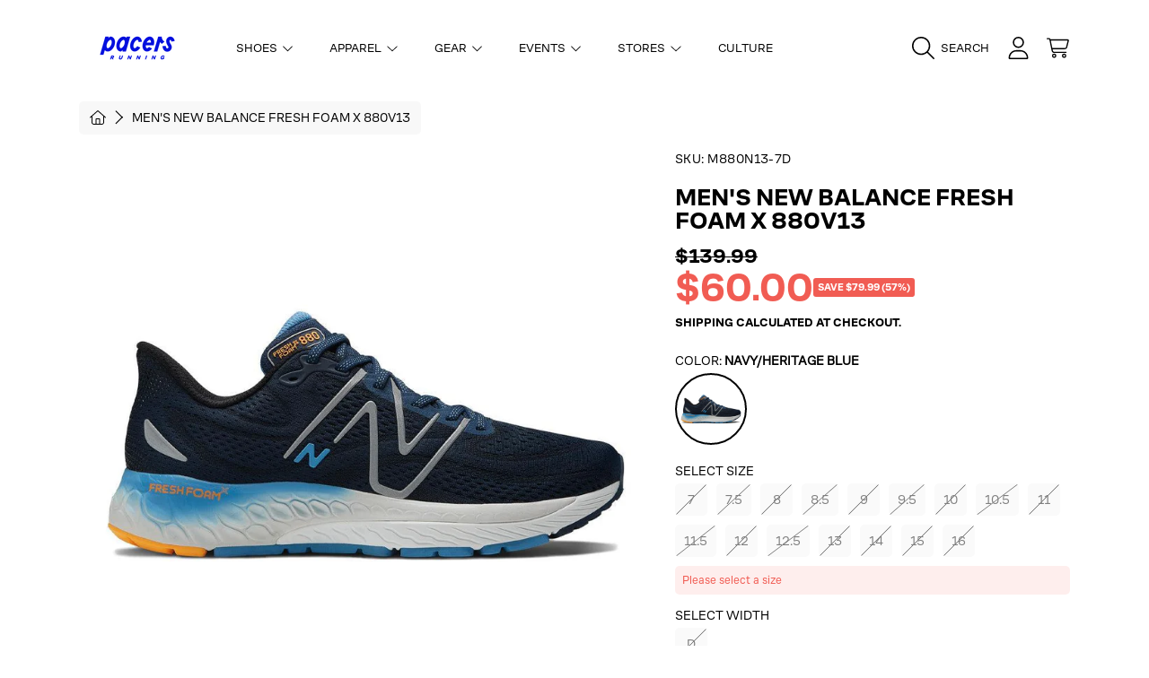

--- FILE ---
content_type: text/html; charset=utf-8
request_url: https://runpacers.com/products/mens-new-balance-fresh-foam-x-880v13-navy-heritage-blue
body_size: 57357
content:
<!doctype html>
<html class="no-js" lang="en">
  <head>
   <script src="https://cdn.userway.org/widget.js" data-account="gQVdG7J492"></script>
    <meta charset="utf-8">
    <meta http-equiv="X-UA-Compatible" content="IE=edge">
    <meta
      name="viewport"
      content="height=device-height, width=device-width, initial-scale=1.0, minimum-scale=1.0, maximum-scale=5"
    >
    <meta name="theme-color" content="">
    <link rel="canonical" href="https://runpacers.com/products/mens-new-balance-fresh-foam-x-880v13-navy-heritage-blue">
    <link rel="preconnect" href="https://cdn.shopify.com" crossorigin>
    <!-- ======================= Honey Theme V7.1.1 ========================= --><link rel="icon" type="image/png" href="//runpacers.com/cdn/shop/files/Pacers_P_Icon_Blue_537f1015-8e16-47bd-a35e-8513bdf89dcb.png?crop=center&height=32&v=1710959382&width=32"><link rel="preconnect" href="https://fonts.shopifycdn.com" crossorigin><title>
      Men&#39;s New Balance Fresh Foam X 880v13
 &ndash; Pacers Running</title><meta name="description" content="The New Balance Fresh Foam X 880 v13 is one of the most trusted shoes by runners everywhere. These shoes offer an amazing balance between cushion, stability, and fit for everyday running and walking. If Goldilocks has a pair of running shoes, the Fresh Foam X 880 v13 might be it. New Balance has always been known for u">

<meta property="og:site_name" content="Pacers Running">
<meta property="og:url" content="https://runpacers.com/products/mens-new-balance-fresh-foam-x-880v13-navy-heritage-blue">
<meta property="og:title" content="Men&#39;s New Balance Fresh Foam X 880v13">
<meta property="og:type" content="product">
<meta property="og:description" content="The New Balance Fresh Foam X 880 v13 is one of the most trusted shoes by runners everywhere. These shoes offer an amazing balance between cushion, stability, and fit for everyday running and walking. If Goldilocks has a pair of running shoes, the Fresh Foam X 880 v13 might be it. New Balance has always been known for u"><meta property="og:image" content="http://runpacers.com/cdn/shop/products/Mens-New-Balance-Fresh-Foam-X-880v13_3f1fc405-f383-4157-80e3-2bc8b8760571.jpg?v=1700849484">
  <meta property="og:image:secure_url" content="https://runpacers.com/cdn/shop/products/Mens-New-Balance-Fresh-Foam-X-880v13_3f1fc405-f383-4157-80e3-2bc8b8760571.jpg?v=1700849484">
  <meta property="og:image:width" content="1000">
  <meta property="og:image:height" content="1000"><meta property="og:price:amount" content="60.00">
  <meta property="og:price:currency" content="USD"><meta name="twitter:card" content="summary_large_image">
<meta name="twitter:title" content="Men&#39;s New Balance Fresh Foam X 880v13">
<meta name="twitter:description" content="The New Balance Fresh Foam X 880 v13 is one of the most trusted shoes by runners everywhere. These shoes offer an amazing balance between cushion, stability, and fit for everyday running and walking. If Goldilocks has a pair of running shoes, the Fresh Foam X 880 v13 might be it. New Balance has always been known for u">


    <script src="//runpacers.com/cdn/shop/t/50/assets/fontawesome.js?v=86481485040245688611720545955" defer="defer"></script>
    <script src="//runpacers.com/cdn/shop/t/50/assets/vendor.js?v=139688548581907271591720545955" defer="defer"></script>
    <script src="//runpacers.com/cdn/shop/t/50/assets/constants.js?v=58251544750838685771720545954" defer="defer"></script>
    <script src="//runpacers.com/cdn/shop/t/50/assets/pubsub.js?v=158357773527763999511720545955" defer="defer"></script>
    <script src="//runpacers.com/cdn/shop/t/50/assets/global.js?v=15258736408078486331742845749" defer="defer"></script>
    <script src="//runpacers.com/cdn/shop/t/50/assets/variants.js?v=73102010981501532741750193617" defer="defer"></script>
    <script src="//runpacers.com/cdn/shop/t/50/assets/lite-gallery.js?v=33709459567151137921720545954" defer="defer"></script>

    <script>window.performance && window.performance.mark && window.performance.mark('shopify.content_for_header.start');</script><meta name="facebook-domain-verification" content="n1ho4wgitry7hcdibeugmve5t34qci">
<meta name="facebook-domain-verification" content="svrb4fkkw8qnr43glqogwmrjhcqujg">
<meta name="google-site-verification" content="elGO-N9cYkIiwcblYkRLnt4Jl-hG79W8KkwjjLmxNTg">
<meta id="shopify-digital-wallet" name="shopify-digital-wallet" content="/52494074013/digital_wallets/dialog">
<meta name="shopify-checkout-api-token" content="d90a08c333575884baf53ca3643603eb">
<meta id="in-context-paypal-metadata" data-shop-id="52494074013" data-venmo-supported="false" data-environment="production" data-locale="en_US" data-paypal-v4="true" data-currency="USD">
<link rel="alternate" type="application/json+oembed" href="https://runpacers.com/products/mens-new-balance-fresh-foam-x-880v13-navy-heritage-blue.oembed">
<script async="async" src="/checkouts/internal/preloads.js?locale=en-US"></script>
<link rel="preconnect" href="https://shop.app" crossorigin="anonymous">
<script async="async" src="https://shop.app/checkouts/internal/preloads.js?locale=en-US&shop_id=52494074013" crossorigin="anonymous"></script>
<script id="apple-pay-shop-capabilities" type="application/json">{"shopId":52494074013,"countryCode":"US","currencyCode":"USD","merchantCapabilities":["supports3DS"],"merchantId":"gid:\/\/shopify\/Shop\/52494074013","merchantName":"Pacers Running","requiredBillingContactFields":["postalAddress","email","phone"],"requiredShippingContactFields":["postalAddress","email","phone"],"shippingType":"shipping","supportedNetworks":["visa","masterCard","amex","discover","elo","jcb"],"total":{"type":"pending","label":"Pacers Running","amount":"1.00"},"shopifyPaymentsEnabled":true,"supportsSubscriptions":true}</script>
<script id="shopify-features" type="application/json">{"accessToken":"d90a08c333575884baf53ca3643603eb","betas":["rich-media-storefront-analytics"],"domain":"runpacers.com","predictiveSearch":true,"shopId":52494074013,"locale":"en"}</script>
<script>var Shopify = Shopify || {};
Shopify.shop = "runpacers.myshopify.com";
Shopify.locale = "en";
Shopify.currency = {"active":"USD","rate":"1.0"};
Shopify.country = "US";
Shopify.theme = {"name":"pacers-running-honey-ak\/main","id":140132581533,"schema_name":"Honey","schema_version":"7.1.1","theme_store_id":null,"role":"main"};
Shopify.theme.handle = "null";
Shopify.theme.style = {"id":null,"handle":null};
Shopify.cdnHost = "runpacers.com/cdn";
Shopify.routes = Shopify.routes || {};
Shopify.routes.root = "/";</script>
<script type="module">!function(o){(o.Shopify=o.Shopify||{}).modules=!0}(window);</script>
<script>!function(o){function n(){var o=[];function n(){o.push(Array.prototype.slice.apply(arguments))}return n.q=o,n}var t=o.Shopify=o.Shopify||{};t.loadFeatures=n(),t.autoloadFeatures=n()}(window);</script>
<script>
  window.ShopifyPay = window.ShopifyPay || {};
  window.ShopifyPay.apiHost = "shop.app\/pay";
  window.ShopifyPay.redirectState = null;
</script>
<script id="shop-js-analytics" type="application/json">{"pageType":"product"}</script>
<script defer="defer" async type="module" src="//runpacers.com/cdn/shopifycloud/shop-js/modules/v2/client.init-shop-cart-sync_COMZFrEa.en.esm.js"></script>
<script defer="defer" async type="module" src="//runpacers.com/cdn/shopifycloud/shop-js/modules/v2/chunk.common_CdXrxk3f.esm.js"></script>
<script type="module">
  await import("//runpacers.com/cdn/shopifycloud/shop-js/modules/v2/client.init-shop-cart-sync_COMZFrEa.en.esm.js");
await import("//runpacers.com/cdn/shopifycloud/shop-js/modules/v2/chunk.common_CdXrxk3f.esm.js");

  window.Shopify.SignInWithShop?.initShopCartSync?.({"fedCMEnabled":true,"windoidEnabled":true});

</script>
<script defer="defer" async type="module" src="//runpacers.com/cdn/shopifycloud/shop-js/modules/v2/client.payment-terms_D7XnU2ez.en.esm.js"></script>
<script defer="defer" async type="module" src="//runpacers.com/cdn/shopifycloud/shop-js/modules/v2/chunk.common_CdXrxk3f.esm.js"></script>
<script defer="defer" async type="module" src="//runpacers.com/cdn/shopifycloud/shop-js/modules/v2/chunk.modal_C89cmTvN.esm.js"></script>
<script type="module">
  await import("//runpacers.com/cdn/shopifycloud/shop-js/modules/v2/client.payment-terms_D7XnU2ez.en.esm.js");
await import("//runpacers.com/cdn/shopifycloud/shop-js/modules/v2/chunk.common_CdXrxk3f.esm.js");
await import("//runpacers.com/cdn/shopifycloud/shop-js/modules/v2/chunk.modal_C89cmTvN.esm.js");

  
</script>
<script>
  window.Shopify = window.Shopify || {};
  if (!window.Shopify.featureAssets) window.Shopify.featureAssets = {};
  window.Shopify.featureAssets['shop-js'] = {"shop-cart-sync":["modules/v2/client.shop-cart-sync_CRSPkpKa.en.esm.js","modules/v2/chunk.common_CdXrxk3f.esm.js"],"init-fed-cm":["modules/v2/client.init-fed-cm_DO1JVZ96.en.esm.js","modules/v2/chunk.common_CdXrxk3f.esm.js"],"init-windoid":["modules/v2/client.init-windoid_hXardXh0.en.esm.js","modules/v2/chunk.common_CdXrxk3f.esm.js"],"init-shop-email-lookup-coordinator":["modules/v2/client.init-shop-email-lookup-coordinator_jpxQlUsx.en.esm.js","modules/v2/chunk.common_CdXrxk3f.esm.js"],"shop-toast-manager":["modules/v2/client.shop-toast-manager_C-K0q6-t.en.esm.js","modules/v2/chunk.common_CdXrxk3f.esm.js"],"shop-button":["modules/v2/client.shop-button_B6dBoDg5.en.esm.js","modules/v2/chunk.common_CdXrxk3f.esm.js"],"shop-login-button":["modules/v2/client.shop-login-button_BHRMsoBb.en.esm.js","modules/v2/chunk.common_CdXrxk3f.esm.js","modules/v2/chunk.modal_C89cmTvN.esm.js"],"shop-cash-offers":["modules/v2/client.shop-cash-offers_p6Pw3nax.en.esm.js","modules/v2/chunk.common_CdXrxk3f.esm.js","modules/v2/chunk.modal_C89cmTvN.esm.js"],"avatar":["modules/v2/client.avatar_BTnouDA3.en.esm.js"],"init-shop-cart-sync":["modules/v2/client.init-shop-cart-sync_COMZFrEa.en.esm.js","modules/v2/chunk.common_CdXrxk3f.esm.js"],"init-shop-for-new-customer-accounts":["modules/v2/client.init-shop-for-new-customer-accounts_BNQiNx4m.en.esm.js","modules/v2/client.shop-login-button_BHRMsoBb.en.esm.js","modules/v2/chunk.common_CdXrxk3f.esm.js","modules/v2/chunk.modal_C89cmTvN.esm.js"],"pay-button":["modules/v2/client.pay-button_CRuQ9trT.en.esm.js","modules/v2/chunk.common_CdXrxk3f.esm.js"],"init-customer-accounts-sign-up":["modules/v2/client.init-customer-accounts-sign-up_Q1yheB3t.en.esm.js","modules/v2/client.shop-login-button_BHRMsoBb.en.esm.js","modules/v2/chunk.common_CdXrxk3f.esm.js","modules/v2/chunk.modal_C89cmTvN.esm.js"],"checkout-modal":["modules/v2/client.checkout-modal_DtXVhFgQ.en.esm.js","modules/v2/chunk.common_CdXrxk3f.esm.js","modules/v2/chunk.modal_C89cmTvN.esm.js"],"init-customer-accounts":["modules/v2/client.init-customer-accounts_B5rMd0lj.en.esm.js","modules/v2/client.shop-login-button_BHRMsoBb.en.esm.js","modules/v2/chunk.common_CdXrxk3f.esm.js","modules/v2/chunk.modal_C89cmTvN.esm.js"],"lead-capture":["modules/v2/client.lead-capture_CmGCXBh3.en.esm.js","modules/v2/chunk.common_CdXrxk3f.esm.js","modules/v2/chunk.modal_C89cmTvN.esm.js"],"shop-follow-button":["modules/v2/client.shop-follow-button_CV5C02lv.en.esm.js","modules/v2/chunk.common_CdXrxk3f.esm.js","modules/v2/chunk.modal_C89cmTvN.esm.js"],"shop-login":["modules/v2/client.shop-login_Bz_Zm_XZ.en.esm.js","modules/v2/chunk.common_CdXrxk3f.esm.js","modules/v2/chunk.modal_C89cmTvN.esm.js"],"payment-terms":["modules/v2/client.payment-terms_D7XnU2ez.en.esm.js","modules/v2/chunk.common_CdXrxk3f.esm.js","modules/v2/chunk.modal_C89cmTvN.esm.js"]};
</script>
<script>(function() {
  var isLoaded = false;
  function asyncLoad() {
    if (isLoaded) return;
    isLoaded = true;
    var urls = ["https:\/\/d5zu2f4xvqanl.cloudfront.net\/42\/fe\/loader_2.js?shop=runpacers.myshopify.com","https:\/\/shopify-extension.getredo.com\/main.js?widget_id=n5rcenphctk5a7g\u0026shop=runpacers.myshopify.com","https:\/\/cdn-bundler.nice-team.net\/app\/js\/bundler.js?shop=runpacers.myshopify.com","https:\/\/cdn.roseperl.com\/storelocator-prod\/setting\/runpacers-1750212588.js?shop=runpacers.myshopify.com","https:\/\/cdn.roseperl.com\/storelocator-prod\/wtb\/runpacers-1750212589.js?shop=runpacers.myshopify.com","https:\/\/cdn.roseperl.com\/storelocator-prod\/stockist-form\/runpacers-1750212590.js?shop=runpacers.myshopify.com","https:\/\/chat-widget.getredo.com\/widget.js?widgetId=n5rcenphctk5a7g\u0026shop=runpacers.myshopify.com"];
    for (var i = 0; i < urls.length; i++) {
      var s = document.createElement('script');
      s.type = 'text/javascript';
      s.async = true;
      s.src = urls[i];
      var x = document.getElementsByTagName('script')[0];
      x.parentNode.insertBefore(s, x);
    }
  };
  if(window.attachEvent) {
    window.attachEvent('onload', asyncLoad);
  } else {
    window.addEventListener('load', asyncLoad, false);
  }
})();</script>
<script id="__st">var __st={"a":52494074013,"offset":-18000,"reqid":"0f0771df-f40c-4a95-b1b7-843cdc01fbd5-1763352005","pageurl":"runpacers.com\/products\/mens-new-balance-fresh-foam-x-880v13-navy-heritage-blue","u":"0341be701016","p":"product","rtyp":"product","rid":7690862493853};</script>
<script>window.ShopifyPaypalV4VisibilityTracking = true;</script>
<script id="captcha-bootstrap">!function(){'use strict';const t='contact',e='account',n='new_comment',o=[[t,t],['blogs',n],['comments',n],[t,'customer']],c=[[e,'customer_login'],[e,'guest_login'],[e,'recover_customer_password'],[e,'create_customer']],r=t=>t.map((([t,e])=>`form[action*='/${t}']:not([data-nocaptcha='true']) input[name='form_type'][value='${e}']`)).join(','),a=t=>()=>t?[...document.querySelectorAll(t)].map((t=>t.form)):[];function s(){const t=[...o],e=r(t);return a(e)}const i='password',u='form_key',d=['recaptcha-v3-token','g-recaptcha-response','h-captcha-response',i],f=()=>{try{return window.sessionStorage}catch{return}},m='__shopify_v',_=t=>t.elements[u];function p(t,e,n=!1){try{const o=window.sessionStorage,c=JSON.parse(o.getItem(e)),{data:r}=function(t){const{data:e,action:n}=t;return t[m]||n?{data:e,action:n}:{data:t,action:n}}(c);for(const[e,n]of Object.entries(r))t.elements[e]&&(t.elements[e].value=n);n&&o.removeItem(e)}catch(o){console.error('form repopulation failed',{error:o})}}const l='form_type',E='cptcha';function T(t){t.dataset[E]=!0}const w=window,h=w.document,L='Shopify',v='ce_forms',y='captcha';let A=!1;((t,e)=>{const n=(g='f06e6c50-85a8-45c8-87d0-21a2b65856fe',I='https://cdn.shopify.com/shopifycloud/storefront-forms-hcaptcha/ce_storefront_forms_captcha_hcaptcha.v1.5.2.iife.js',D={infoText:'Protected by hCaptcha',privacyText:'Privacy',termsText:'Terms'},(t,e,n)=>{const o=w[L][v],c=o.bindForm;if(c)return c(t,g,e,D).then(n);var r;o.q.push([[t,g,e,D],n]),r=I,A||(h.body.append(Object.assign(h.createElement('script'),{id:'captcha-provider',async:!0,src:r})),A=!0)});var g,I,D;w[L]=w[L]||{},w[L][v]=w[L][v]||{},w[L][v].q=[],w[L][y]=w[L][y]||{},w[L][y].protect=function(t,e){n(t,void 0,e),T(t)},Object.freeze(w[L][y]),function(t,e,n,w,h,L){const[v,y,A,g]=function(t,e,n){const i=e?o:[],u=t?c:[],d=[...i,...u],f=r(d),m=r(i),_=r(d.filter((([t,e])=>n.includes(e))));return[a(f),a(m),a(_),s()]}(w,h,L),I=t=>{const e=t.target;return e instanceof HTMLFormElement?e:e&&e.form},D=t=>v().includes(t);t.addEventListener('submit',(t=>{const e=I(t);if(!e)return;const n=D(e)&&!e.dataset.hcaptchaBound&&!e.dataset.recaptchaBound,o=_(e),c=g().includes(e)&&(!o||!o.value);(n||c)&&t.preventDefault(),c&&!n&&(function(t){try{if(!f())return;!function(t){const e=f();if(!e)return;const n=_(t);if(!n)return;const o=n.value;o&&e.removeItem(o)}(t);const e=Array.from(Array(32),(()=>Math.random().toString(36)[2])).join('');!function(t,e){_(t)||t.append(Object.assign(document.createElement('input'),{type:'hidden',name:u})),t.elements[u].value=e}(t,e),function(t,e){const n=f();if(!n)return;const o=[...t.querySelectorAll(`input[type='${i}']`)].map((({name:t})=>t)),c=[...d,...o],r={};for(const[a,s]of new FormData(t).entries())c.includes(a)||(r[a]=s);n.setItem(e,JSON.stringify({[m]:1,action:t.action,data:r}))}(t,e)}catch(e){console.error('failed to persist form',e)}}(e),e.submit())}));const S=(t,e)=>{t&&!t.dataset[E]&&(n(t,e.some((e=>e===t))),T(t))};for(const o of['focusin','change'])t.addEventListener(o,(t=>{const e=I(t);D(e)&&S(e,y())}));const B=e.get('form_key'),M=e.get(l),P=B&&M;t.addEventListener('DOMContentLoaded',(()=>{const t=y();if(P)for(const e of t)e.elements[l].value===M&&p(e,B);[...new Set([...A(),...v().filter((t=>'true'===t.dataset.shopifyCaptcha))])].forEach((e=>S(e,t)))}))}(h,new URLSearchParams(w.location.search),n,t,e,['guest_login'])})(!0,!0)}();</script>
<script integrity="sha256-52AcMU7V7pcBOXWImdc/TAGTFKeNjmkeM1Pvks/DTgc=" data-source-attribution="shopify.loadfeatures" defer="defer" src="//runpacers.com/cdn/shopifycloud/storefront/assets/storefront/load_feature-81c60534.js" crossorigin="anonymous"></script>
<script crossorigin="anonymous" defer="defer" src="//runpacers.com/cdn/shopifycloud/storefront/assets/shopify_pay/storefront-65b4c6d7.js?v=20250812"></script>
<script data-source-attribution="shopify.dynamic_checkout.dynamic.init">var Shopify=Shopify||{};Shopify.PaymentButton=Shopify.PaymentButton||{isStorefrontPortableWallets:!0,init:function(){window.Shopify.PaymentButton.init=function(){};var t=document.createElement("script");t.src="https://runpacers.com/cdn/shopifycloud/portable-wallets/latest/portable-wallets.en.js",t.type="module",document.head.appendChild(t)}};
</script>
<script data-source-attribution="shopify.dynamic_checkout.buyer_consent">
  function portableWalletsHideBuyerConsent(e){var t=document.getElementById("shopify-buyer-consent"),n=document.getElementById("shopify-subscription-policy-button");t&&n&&(t.classList.add("hidden"),t.setAttribute("aria-hidden","true"),n.removeEventListener("click",e))}function portableWalletsShowBuyerConsent(e){var t=document.getElementById("shopify-buyer-consent"),n=document.getElementById("shopify-subscription-policy-button");t&&n&&(t.classList.remove("hidden"),t.removeAttribute("aria-hidden"),n.addEventListener("click",e))}window.Shopify?.PaymentButton&&(window.Shopify.PaymentButton.hideBuyerConsent=portableWalletsHideBuyerConsent,window.Shopify.PaymentButton.showBuyerConsent=portableWalletsShowBuyerConsent);
</script>
<script>
  function portableWalletsCleanup(e){e&&e.src&&console.error("Failed to load portable wallets script "+e.src);var t=document.querySelectorAll("shopify-accelerated-checkout .shopify-payment-button__skeleton, shopify-accelerated-checkout-cart .wallet-cart-button__skeleton"),e=document.getElementById("shopify-buyer-consent");for(let e=0;e<t.length;e++)t[e].remove();e&&e.remove()}function portableWalletsNotLoadedAsModule(e){e instanceof ErrorEvent&&"string"==typeof e.message&&e.message.includes("import.meta")&&"string"==typeof e.filename&&e.filename.includes("portable-wallets")&&(window.removeEventListener("error",portableWalletsNotLoadedAsModule),window.Shopify.PaymentButton.failedToLoad=e,"loading"===document.readyState?document.addEventListener("DOMContentLoaded",window.Shopify.PaymentButton.init):window.Shopify.PaymentButton.init())}window.addEventListener("error",portableWalletsNotLoadedAsModule);
</script>

<script type="module" src="https://runpacers.com/cdn/shopifycloud/portable-wallets/latest/portable-wallets.en.js" onError="portableWalletsCleanup(this)" crossorigin="anonymous"></script>
<script nomodule>
  document.addEventListener("DOMContentLoaded", portableWalletsCleanup);
</script>

<link id="shopify-accelerated-checkout-styles" rel="stylesheet" media="screen" href="https://runpacers.com/cdn/shopifycloud/portable-wallets/latest/accelerated-checkout-backwards-compat.css" crossorigin="anonymous">
<style id="shopify-accelerated-checkout-cart">
        #shopify-buyer-consent {
  margin-top: 1em;
  display: inline-block;
  width: 100%;
}

#shopify-buyer-consent.hidden {
  display: none;
}

#shopify-subscription-policy-button {
  background: none;
  border: none;
  padding: 0;
  text-decoration: underline;
  font-size: inherit;
  cursor: pointer;
}

#shopify-subscription-policy-button::before {
  box-shadow: none;
}

      </style>
<script id="sections-script" data-sections="header,announcement-bar-timed,footer" defer="defer" src="//runpacers.com/cdn/shop/t/50/compiled_assets/scripts.js?547960"></script>
<script>window.performance && window.performance.mark && window.performance.mark('shopify.content_for_header.end');</script>

    

    <style data-shopify>
      @font-face {
        font-family: "CoFoSans-Bold";
        src: url("//runpacers.com/cdn/shop/files/CoFoSans-Bold.otf?v=6724424908140720574") format("opentype");
      }
      @font-face {
        font-family: "CoFoSans-Medium";
        src: url("//runpacers.com/cdn/shop/files/CoFoSans-Medium.otf?v=13009292430081691923") format("opentype");
      }
      @font-face {
        font-family: "CoFoSans-Regular";
        src: url("//runpacers.com/cdn/shop/files/CoFoSans-Regular.otf?v=15472080555916894747") format("opentype");
      }
      @font-face {
        font-family: "CoFoSans-Italic";
        src: url("//runpacers.com/cdn/shop/files/CoFoSans-Italic.otf?v=9368421281133339600") format("opentype");
      }

      @font-face {
  font-family: "Instrument Sans";
  font-weight: 400;
  font-style: normal;
  font-display: swap;
  src: url("//runpacers.com/cdn/fonts/instrument_sans/instrumentsans_n4.db86542ae5e1596dbdb28c279ae6c2086c4c5bfa.woff2") format("woff2"),
       url("//runpacers.com/cdn/fonts/instrument_sans/instrumentsans_n4.510f1b081e58d08c30978f465518799851ef6d8b.woff") format("woff");
}

      @font-face {
  font-family: "Instrument Sans";
  font-weight: 700;
  font-style: normal;
  font-display: swap;
  src: url("//runpacers.com/cdn/fonts/instrument_sans/instrumentsans_n7.e4ad9032e203f9a0977786c356573ced65a7419a.woff2") format("woff2"),
       url("//runpacers.com/cdn/fonts/instrument_sans/instrumentsans_n7.b9e40f166fb7639074ba34738101a9d2990bb41a.woff") format("woff");
}

      @font-face {
  font-family: "Instrument Sans";
  font-weight: 400;
  font-style: italic;
  font-display: swap;
  src: url("//runpacers.com/cdn/fonts/instrument_sans/instrumentsans_i4.028d3c3cd8d085648c808ceb20cd2fd1eb3560e5.woff2") format("woff2"),
       url("//runpacers.com/cdn/fonts/instrument_sans/instrumentsans_i4.7e90d82df8dee29a99237cd19cc529d2206706a2.woff") format("woff");
}

      @font-face {
  font-family: "Instrument Sans";
  font-weight: 700;
  font-style: italic;
  font-display: swap;
  src: url("//runpacers.com/cdn/fonts/instrument_sans/instrumentsans_i7.d6063bb5d8f9cbf96eace9e8801697c54f363c6a.woff2") format("woff2"),
       url("//runpacers.com/cdn/fonts/instrument_sans/instrumentsans_i7.ce33afe63f8198a3ac4261b826b560103542cd36.woff") format("woff");
}

      @font-face {
  font-family: Epilogue;
  font-weight: 800;
  font-style: normal;
  font-display: swap;
  src: url("//runpacers.com/cdn/fonts/epilogue/epilogue_n8.fce680a466ed4f23f54385c46aa2c014c51d421a.woff2") format("woff2"),
       url("//runpacers.com/cdn/fonts/epilogue/epilogue_n8.2961970d19583d06f062e98ceb588027397f5810.woff") format("woff");
}

      @font-face {
  font-family: "Instrument Sans";
  font-weight: 400;
  font-style: normal;
  font-display: swap;
  src: url("//runpacers.com/cdn/fonts/instrument_sans/instrumentsans_n4.db86542ae5e1596dbdb28c279ae6c2086c4c5bfa.woff2") format("woff2"),
       url("//runpacers.com/cdn/fonts/instrument_sans/instrumentsans_n4.510f1b081e58d08c30978f465518799851ef6d8b.woff") format("woff");
}

      @font-face {
  font-family: "Instrument Sans";
  font-weight: 400;
  font-style: normal;
  font-display: swap;
  src: url("//runpacers.com/cdn/fonts/instrument_sans/instrumentsans_n4.db86542ae5e1596dbdb28c279ae6c2086c4c5bfa.woff2") format("woff2"),
       url("//runpacers.com/cdn/fonts/instrument_sans/instrumentsans_n4.510f1b081e58d08c30978f465518799851ef6d8b.woff") format("woff");
}

      
      :root {
        --font-heading-family: 'CoFoSans-Bold', sans-serif;
        --font-heading-style: normal;
        --font-heading-weight: 800;
        --font-heading-line-height: 1;

        --font-body-family: 'CoFoSans-Regular', sans-serif;
        --font-body-style: normal;
        --font-body-weight: 400;
        --font-body-weight-bold: 700;

        --font-button-family: 'CoFoSans-Regular', sans-serif;
        --font-button-style: normal;
        --font-button-weight: 400;

        --font-accent-family: 'CoFoSans-Regular', sans-serif;
        --font-accent-style: normal;
        --font-accent-weight: 400;

        --font-subheading-family: 'CoFoSans-Bold', sans-serif;
        --font-subheading-style: normal;
        --font-subheading-weight: 800;
        --font-subheading-scale: 1.0;

        --font-price-family: 'CoFoSans-Bold', sans-serif;
        --font-price-style: normal;
        --font-price-weight: 800;
        --font-price-scale: 1.0;

        --font-body-scale: 1.0;
        --font-button-scale: 1.0;
        --font-accent-scale: 1.0;
        --font-heading-scale: 1.0;

        --color-base-primary-background: 255, 255, 255;
        --color-base-primary-text-1: 0, 0, 0;
        --color-base-primary-text-2: 0, 0, 0;
        --color-base-primary-button: 0, 13, 223;
        --color-base-primary-button-text: 255, 255, 255;
        --color-base-errors-1: 241, 92, 83;
        --color-base-alt-background-1: 0, 13, 223;
        --color-base-alt-1-text-1: 255, 255, 255;
        --color-base-alt-1-text-2: 255, 255, 255;
        --color-base-alt-button-1: 255, 255, 255;
        --color-base-alt-button-text-1: 0, 13, 223;
        --color-base-errors-2: 241, 92, 83;
        --color-base-alt-background-2: 0, 13, 223;
        --color-base-alt-2-text-1: 255, 255, 255;
        --color-base-alt-2-text-2: 0, 0, 0;
        --color-base-alt-button-2: 255, 255, 255;
        --color-base-alt-button-text-2: 255, 255, 255;
        --color-base-errors-3: 241, 92, 83;
        --color-base-alt-background-3: 255, 255, 255;
        --color-base-alt-3-text-1: 0, 0, 0;
        --color-base-alt-3-text-2: 255, 255, 255;
        --color-base-alt-button-3: 255, 255, 255;
        --color-base-alt-button-text-3: 0, 13, 223;
        --color-base-errors-4: 241, 92, 83;
        --color-base-background-modal: 245, 245, 245;
        --color-base-modal-text-1: 0, 0, 0;
        --color-base-modal-text-2: 0, 13, 223;
        --color-base-modal-button: 0, 13, 223;
        --color-base-modal-button-text: 255, 255, 255;
        --color-base-errors-5: 241, 92, 83;
        --color-base-sale: 241, 92, 83;
        --color-base-promo-tag-background: 188, 175, 122;
        --color-base-promo-tag-text: 255, 255, 255;
        --color-base-notification: 45, 123, 108;
        --color-base-notification-text: 255, 255, 255;

        --page-width: 1200px;
        --page-width-margin: 2rem;

        --border-radius: 1.0;

        --grid-desktop-horizontal-spacing: 0px;
      }

      *,
      *::before,
      *::after {
        box-sizing: inherit;
      }

      html {
        box-sizing: border-box;
        font-size: calc(var(--font-body-scale) * 100%);
      }

      body {
        display: grid;
        grid-template-rows: auto auto 1fr auto;
        grid-template-columns: 100%;
        min-height: 100%;
        margin: 0;
        font-size: 1rem;
        line-height: calc(1 + 0.25 / var(--font-body-scale));
        font-family: var(--font-body-family);
        font-style: var(--font-body-style);
        font-weight: var(--font-body-weight);
      }

      @media screen and (max-width: 768px) {
        body {
          font-size: 1.0625rem;
        }
      }
    </style>

    <link rel="preload" href="//runpacers.com/cdn/shop/t/50/assets/slick.css?v=142321919605730336401720545956" as="style" onload="this.onload=null;this.rel='stylesheet'">
    <noscript><link rel="stylesheet" href="//runpacers.com/cdn/shop/t/50/assets/slick.css?v=142321919605730336401720545956"></noscript>
    <link href="//runpacers.com/cdn/shop/t/50/assets/slick-theme.css?v=29770268098597670241720545956" rel="stylesheet" type="text/css" media="all" />
    <link href="//runpacers.com/cdn/shop/t/50/assets/base.css?v=84358960483935504931720545956" rel="stylesheet" type="text/css" media="all" />
    <link href="//runpacers.com/cdn/shop/t/50/assets/section-sub-footer.css?v=173508513896694637681720545955" rel="stylesheet" type="text/css" media="all" />
<link rel="preload" as="font" href="//runpacers.com/cdn/fonts/instrument_sans/instrumentsans_n4.db86542ae5e1596dbdb28c279ae6c2086c4c5bfa.woff2" type="font/woff2" crossorigin><link rel="preload" as="font" href="//runpacers.com/cdn/fonts/epilogue/epilogue_n8.fce680a466ed4f23f54385c46aa2c014c51d421a.woff2" type="font/woff2" crossorigin><link rel="preload" as="font" href="//runpacers.com/cdn/fonts/instrument_sans/instrumentsans_n4.db86542ae5e1596dbdb28c279ae6c2086c4c5bfa.woff2" type="font/woff2" crossorigin><link rel="preload" as="font" href="//runpacers.com/cdn/fonts/instrument_sans/instrumentsans_n4.db86542ae5e1596dbdb28c279ae6c2086c4c5bfa.woff2" type="font/woff2" crossorigin><link
        rel="stylesheet"
        href="//runpacers.com/cdn/shop/t/50/assets/component-predictive-search.css?v=69398499478686710851720545956"
        media="print"
        onload="this.media='all'"
      ><script>
      document.documentElement.className = document.documentElement.className.replace('no-js', 'js');

      if (Shopify.designMode) {
        document.documentElement.classList.add('shopify-design-mode');
      }
    </script>
   <!-- BEGIN app block: shopify://apps/selly-promotion-pricing/blocks/app-embed-block/351afe80-738d-4417-9b66-e345ff249052 --><script>window.nfecShopVersion = '1763348618';window.nfecJsVersion = '449674';window.nfecCVersion = 72202</script> <!-- For special customization -->
<script class="productInfox" type="text/info" data-id="7690862493853" data-tag="Footwear, footwear-active, Low stock, Men's, Men's Shoes, Neutral, Road Running, spo-cs-disabled, spo-default, spo-disabled, spo-notify-me-disabled" data-ava="false" data-vars="" data-cols="316306325661,316884811933,262019154077,305992695965,305736450205,291659841693,310113042589,314344603805,303722987677,316073640093,309706686621,310549807261,310821552285,302697480349,"></script>
<script id="tdf_pxrscript" class="tdf_script5" data-c="/fe\/loader_2.js">
Shopify = window.Shopify || {};
Shopify.shop = Shopify.shop || 'runpacers.myshopify.com';
Shopify.SMCPP = {};Shopify.SMCPP = {"id":3921608861,"t":"pd","c":1};Shopify.SMCPP.cer = '1';
</script>
<script src="https://d5zu2f4xvqanl.cloudfront.net/42/fe/loader_2.js?shop=runpacers.myshopify.com" async data-cookieconsent="ignore"></script>
<script>
!function(t){var e=function(e){var n,a;(n=t.createElement("script")).type="text/javascript",n.async=!0,n.src=e,(a=t.getElementsByTagName("script")[0]).parentNode.insertBefore(n,a)};setTimeout(function(){window.tdfInited||(window.altcdn=1,e("https://cdn.shopify.com/s/files/1/0013/1642/1703/t/1/assets/loader_2.js?shop=runpacers.myshopify.com&v=45"))},2689)}(document);
</script>
<!-- END app block --><!-- BEGIN app block: shopify://apps/triplewhale/blocks/triple_pixel_snippet/483d496b-3f1a-4609-aea7-8eee3b6b7a2a --><link rel='preconnect dns-prefetch' href='https://api.config-security.com/' crossorigin />
<link rel='preconnect dns-prefetch' href='https://conf.config-security.com/' crossorigin />
<script>
/* >> TriplePixel :: start*/
window.TriplePixelData={TripleName:"runpacers.myshopify.com",ver:"2.16",plat:"SHOPIFY",isHeadless:false,src:'SHOPIFY_EXT',product:{id:"7690862493853",name:`Men&#39;s New Balance Fresh Foam X 880v13`,price:"60.00",variant:"43335511900317"},search:"",collection:"",cart:"drawer",template:"product",curr:"USD" || "USD"},function(W,H,A,L,E,_,B,N){function O(U,T,P,H,R){void 0===R&&(R=!1),H=new XMLHttpRequest,P?(H.open("POST",U,!0),H.setRequestHeader("Content-Type","text/plain")):H.open("GET",U,!0),H.send(JSON.stringify(P||{})),H.onreadystatechange=function(){4===H.readyState&&200===H.status?(R=H.responseText,U.includes("/first")?eval(R):P||(N[B]=R)):(299<H.status||H.status<200)&&T&&!R&&(R=!0,O(U,T-1,P))}}if(N=window,!N[H+"sn"]){N[H+"sn"]=1,L=function(){return Date.now().toString(36)+"_"+Math.random().toString(36)};try{A.setItem(H,1+(0|A.getItem(H)||0)),(E=JSON.parse(A.getItem(H+"U")||"[]")).push({u:location.href,r:document.referrer,t:Date.now(),id:L()}),A.setItem(H+"U",JSON.stringify(E))}catch(e){}var i,m,p;A.getItem('"!nC`')||(_=A,A=N,A[H]||(E=A[H]=function(t,e,i){return void 0===i&&(i=[]),"State"==t?E.s:(W=L(),(E._q=E._q||[]).push([W,t,e].concat(i)),W)},E.s="Installed",E._q=[],E.ch=W,B="configSecurityConfModel",N[B]=1,O("https://conf.config-security.com/model",5),i=L(),m=A[atob("c2NyZWVu")],_.setItem("di_pmt_wt",i),p={id:i,action:"profile",avatar:_.getItem("auth-security_rand_salt_"),time:m[atob("d2lkdGg=")]+":"+m[atob("aGVpZ2h0")],host:A.TriplePixelData.TripleName,plat:A.TriplePixelData.plat,url:window.location.href.slice(0,500),ref:document.referrer,ver:A.TriplePixelData.ver},O("https://api.config-security.com/event",5,p),O("https://api.config-security.com/first?host=".concat(p.host,"&plat=").concat(p.plat),5)))}}("","TriplePixel",localStorage);
/* << TriplePixel :: end*/
</script>



<!-- END app block --><!-- BEGIN app block: shopify://apps/klaviyo-email-marketing-sms/blocks/klaviyo-onsite-embed/2632fe16-c075-4321-a88b-50b567f42507 -->












  <script async src="https://static.klaviyo.com/onsite/js/TXL2JE/klaviyo.js?company_id=TXL2JE"></script>
  <script>!function(){if(!window.klaviyo){window._klOnsite=window._klOnsite||[];try{window.klaviyo=new Proxy({},{get:function(n,i){return"push"===i?function(){var n;(n=window._klOnsite).push.apply(n,arguments)}:function(){for(var n=arguments.length,o=new Array(n),w=0;w<n;w++)o[w]=arguments[w];var t="function"==typeof o[o.length-1]?o.pop():void 0,e=new Promise((function(n){window._klOnsite.push([i].concat(o,[function(i){t&&t(i),n(i)}]))}));return e}}})}catch(n){window.klaviyo=window.klaviyo||[],window.klaviyo.push=function(){var n;(n=window._klOnsite).push.apply(n,arguments)}}}}();</script>

  
    <script id="viewed_product">
      if (item == null) {
        var _learnq = _learnq || [];

        var MetafieldReviews = null
        var MetafieldYotpoRating = null
        var MetafieldYotpoCount = null
        var MetafieldLooxRating = null
        var MetafieldLooxCount = null
        var okendoProduct = null
        var okendoProductReviewCount = null
        var okendoProductReviewAverageValue = null
        try {
          // The following fields are used for Customer Hub recently viewed in order to add reviews.
          // This information is not part of __kla_viewed. Instead, it is part of __kla_viewed_reviewed_items
          MetafieldReviews = {};
          MetafieldYotpoRating = null
          MetafieldYotpoCount = null
          MetafieldLooxRating = null
          MetafieldLooxCount = null

          okendoProduct = null
          // If the okendo metafield is not legacy, it will error, which then requires the new json formatted data
          if (okendoProduct && 'error' in okendoProduct) {
            okendoProduct = null
          }
          okendoProductReviewCount = okendoProduct ? okendoProduct.reviewCount : null
          okendoProductReviewAverageValue = okendoProduct ? okendoProduct.reviewAverageValue : null
        } catch (error) {
          console.error('Error in Klaviyo onsite reviews tracking:', error);
        }

        var item = {
          Name: "Men's New Balance Fresh Foam X 880v13",
          ProductID: 7690862493853,
          Categories: ["[Hide] All shoes","[Hide] Men's New Balance Fresh Foam X 880v13","All","BF coupon collection","Early Bird MAP collection","Example Collection","Fire Dept All Footwear","Gift Cards Excluded","Labor Day Sale","Master Discounted","Memorial Day FW 2023","Sale","Tax Free Weekend Oct23","Tax Free Weekend VA"],
          ImageURL: "https://runpacers.com/cdn/shop/products/Mens-New-Balance-Fresh-Foam-X-880v13_3f1fc405-f383-4157-80e3-2bc8b8760571_grande.jpg?v=1700849484",
          URL: "https://runpacers.com/products/mens-new-balance-fresh-foam-x-880v13-navy-heritage-blue",
          Brand: "New Balance",
          Price: "$60.00",
          Value: "60.00",
          CompareAtPrice: "$139.99"
        };
        _learnq.push(['track', 'Viewed Product', item]);
        _learnq.push(['trackViewedItem', {
          Title: item.Name,
          ItemId: item.ProductID,
          Categories: item.Categories,
          ImageUrl: item.ImageURL,
          Url: item.URL,
          Metadata: {
            Brand: item.Brand,
            Price: item.Price,
            Value: item.Value,
            CompareAtPrice: item.CompareAtPrice
          },
          metafields:{
            reviews: MetafieldReviews,
            yotpo:{
              rating: MetafieldYotpoRating,
              count: MetafieldYotpoCount,
            },
            loox:{
              rating: MetafieldLooxRating,
              count: MetafieldLooxCount,
            },
            okendo: {
              rating: okendoProductReviewAverageValue,
              count: okendoProductReviewCount,
            }
          }
        }]);
      }
    </script>
  




  <script>
    window.klaviyoReviewsProductDesignMode = false
  </script>







<!-- END app block --><!-- BEGIN app block: shopify://apps/bundler/blocks/bundler-script-append/7a6ae1b8-3b16-449b-8429-8bb89a62c664 --><script defer="defer">
	/**	Bundler script loader, version number: 2.0 */
	(function(){
		var loadScript=function(a,b){var c=document.createElement("script");c.type="text/javascript",c.readyState?c.onreadystatechange=function(){("loaded"==c.readyState||"complete"==c.readyState)&&(c.onreadystatechange=null,b())}:c.onload=function(){b()},c.src=a,document.getElementsByTagName("head")[0].appendChild(c)};
		appendScriptUrl('runpacers.myshopify.com');

		// get script url and append timestamp of last change
		function appendScriptUrl(shop) {

			var timeStamp = Math.floor(Date.now() / (1000*1*1));
			var timestampUrl = 'https://bundler.nice-team.net/app/shop/status/'+shop+'.js?'+timeStamp;

			loadScript(timestampUrl, function() {
				// append app script
				if (typeof bundler_settings_updated == 'undefined') {
					console.log('settings are undefined');
					bundler_settings_updated = 'default-by-script';
				}
				var scriptUrl = "https://cdn-bundler.nice-team.net/app/js/bundler-script.js?shop="+shop+"&"+bundler_settings_updated;
				loadScript(scriptUrl, function(){});
			});
		}
	})();

	var BndlrScriptAppended = true;
	
</script>

<!-- END app block --><link href="https://monorail-edge.shopifysvc.com" rel="dns-prefetch">
<script>(function(){if ("sendBeacon" in navigator && "performance" in window) {try {var session_token_from_headers = performance.getEntriesByType('navigation')[0].serverTiming.find(x => x.name == '_s').description;} catch {var session_token_from_headers = undefined;}var session_cookie_matches = document.cookie.match(/_shopify_s=([^;]*)/);var session_token_from_cookie = session_cookie_matches && session_cookie_matches.length === 2 ? session_cookie_matches[1] : "";var session_token = session_token_from_headers || session_token_from_cookie || "";function handle_abandonment_event(e) {var entries = performance.getEntries().filter(function(entry) {return /monorail-edge.shopifysvc.com/.test(entry.name);});if (!window.abandonment_tracked && entries.length === 0) {window.abandonment_tracked = true;var currentMs = Date.now();var navigation_start = performance.timing.navigationStart;var payload = {shop_id: 52494074013,url: window.location.href,navigation_start,duration: currentMs - navigation_start,session_token,page_type: "product"};window.navigator.sendBeacon("https://monorail-edge.shopifysvc.com/v1/produce", JSON.stringify({schema_id: "online_store_buyer_site_abandonment/1.1",payload: payload,metadata: {event_created_at_ms: currentMs,event_sent_at_ms: currentMs}}));}}window.addEventListener('pagehide', handle_abandonment_event);}}());</script>
<script id="web-pixels-manager-setup">(function e(e,d,r,n,o){if(void 0===o&&(o={}),!Boolean(null===(a=null===(i=window.Shopify)||void 0===i?void 0:i.analytics)||void 0===a?void 0:a.replayQueue)){var i,a;window.Shopify=window.Shopify||{};var t=window.Shopify;t.analytics=t.analytics||{};var s=t.analytics;s.replayQueue=[],s.publish=function(e,d,r){return s.replayQueue.push([e,d,r]),!0};try{self.performance.mark("wpm:start")}catch(e){}var l=function(){var e={modern:/Edge?\/(1{2}[4-9]|1[2-9]\d|[2-9]\d{2}|\d{4,})\.\d+(\.\d+|)|Firefox\/(1{2}[4-9]|1[2-9]\d|[2-9]\d{2}|\d{4,})\.\d+(\.\d+|)|Chrom(ium|e)\/(9{2}|\d{3,})\.\d+(\.\d+|)|(Maci|X1{2}).+ Version\/(15\.\d+|(1[6-9]|[2-9]\d|\d{3,})\.\d+)([,.]\d+|)( \(\w+\)|)( Mobile\/\w+|) Safari\/|Chrome.+OPR\/(9{2}|\d{3,})\.\d+\.\d+|(CPU[ +]OS|iPhone[ +]OS|CPU[ +]iPhone|CPU IPhone OS|CPU iPad OS)[ +]+(15[._]\d+|(1[6-9]|[2-9]\d|\d{3,})[._]\d+)([._]\d+|)|Android:?[ /-](13[3-9]|1[4-9]\d|[2-9]\d{2}|\d{4,})(\.\d+|)(\.\d+|)|Android.+Firefox\/(13[5-9]|1[4-9]\d|[2-9]\d{2}|\d{4,})\.\d+(\.\d+|)|Android.+Chrom(ium|e)\/(13[3-9]|1[4-9]\d|[2-9]\d{2}|\d{4,})\.\d+(\.\d+|)|SamsungBrowser\/([2-9]\d|\d{3,})\.\d+/,legacy:/Edge?\/(1[6-9]|[2-9]\d|\d{3,})\.\d+(\.\d+|)|Firefox\/(5[4-9]|[6-9]\d|\d{3,})\.\d+(\.\d+|)|Chrom(ium|e)\/(5[1-9]|[6-9]\d|\d{3,})\.\d+(\.\d+|)([\d.]+$|.*Safari\/(?![\d.]+ Edge\/[\d.]+$))|(Maci|X1{2}).+ Version\/(10\.\d+|(1[1-9]|[2-9]\d|\d{3,})\.\d+)([,.]\d+|)( \(\w+\)|)( Mobile\/\w+|) Safari\/|Chrome.+OPR\/(3[89]|[4-9]\d|\d{3,})\.\d+\.\d+|(CPU[ +]OS|iPhone[ +]OS|CPU[ +]iPhone|CPU IPhone OS|CPU iPad OS)[ +]+(10[._]\d+|(1[1-9]|[2-9]\d|\d{3,})[._]\d+)([._]\d+|)|Android:?[ /-](13[3-9]|1[4-9]\d|[2-9]\d{2}|\d{4,})(\.\d+|)(\.\d+|)|Mobile Safari.+OPR\/([89]\d|\d{3,})\.\d+\.\d+|Android.+Firefox\/(13[5-9]|1[4-9]\d|[2-9]\d{2}|\d{4,})\.\d+(\.\d+|)|Android.+Chrom(ium|e)\/(13[3-9]|1[4-9]\d|[2-9]\d{2}|\d{4,})\.\d+(\.\d+|)|Android.+(UC? ?Browser|UCWEB|U3)[ /]?(15\.([5-9]|\d{2,})|(1[6-9]|[2-9]\d|\d{3,})\.\d+)\.\d+|SamsungBrowser\/(5\.\d+|([6-9]|\d{2,})\.\d+)|Android.+MQ{2}Browser\/(14(\.(9|\d{2,})|)|(1[5-9]|[2-9]\d|\d{3,})(\.\d+|))(\.\d+|)|K[Aa][Ii]OS\/(3\.\d+|([4-9]|\d{2,})\.\d+)(\.\d+|)/},d=e.modern,r=e.legacy,n=navigator.userAgent;return n.match(d)?"modern":n.match(r)?"legacy":"unknown"}(),u="modern"===l?"modern":"legacy",c=(null!=n?n:{modern:"",legacy:""})[u],f=function(e){return[e.baseUrl,"/wpm","/b",e.hashVersion,"modern"===e.buildTarget?"m":"l",".js"].join("")}({baseUrl:d,hashVersion:r,buildTarget:u}),m=function(e){var d=e.version,r=e.bundleTarget,n=e.surface,o=e.pageUrl,i=e.monorailEndpoint;return{emit:function(e){var a=e.status,t=e.errorMsg,s=(new Date).getTime(),l=JSON.stringify({metadata:{event_sent_at_ms:s},events:[{schema_id:"web_pixels_manager_load/3.1",payload:{version:d,bundle_target:r,page_url:o,status:a,surface:n,error_msg:t},metadata:{event_created_at_ms:s}}]});if(!i)return console&&console.warn&&console.warn("[Web Pixels Manager] No Monorail endpoint provided, skipping logging."),!1;try{return self.navigator.sendBeacon.bind(self.navigator)(i,l)}catch(e){}var u=new XMLHttpRequest;try{return u.open("POST",i,!0),u.setRequestHeader("Content-Type","text/plain"),u.send(l),!0}catch(e){return console&&console.warn&&console.warn("[Web Pixels Manager] Got an unhandled error while logging to Monorail."),!1}}}}({version:r,bundleTarget:l,surface:e.surface,pageUrl:self.location.href,monorailEndpoint:e.monorailEndpoint});try{o.browserTarget=l,function(e){var d=e.src,r=e.async,n=void 0===r||r,o=e.onload,i=e.onerror,a=e.sri,t=e.scriptDataAttributes,s=void 0===t?{}:t,l=document.createElement("script"),u=document.querySelector("head"),c=document.querySelector("body");if(l.async=n,l.src=d,a&&(l.integrity=a,l.crossOrigin="anonymous"),s)for(var f in s)if(Object.prototype.hasOwnProperty.call(s,f))try{l.dataset[f]=s[f]}catch(e){}if(o&&l.addEventListener("load",o),i&&l.addEventListener("error",i),u)u.appendChild(l);else{if(!c)throw new Error("Did not find a head or body element to append the script");c.appendChild(l)}}({src:f,async:!0,onload:function(){if(!function(){var e,d;return Boolean(null===(d=null===(e=window.Shopify)||void 0===e?void 0:e.analytics)||void 0===d?void 0:d.initialized)}()){var d=window.webPixelsManager.init(e)||void 0;if(d){var r=window.Shopify.analytics;r.replayQueue.forEach((function(e){var r=e[0],n=e[1],o=e[2];d.publishCustomEvent(r,n,o)})),r.replayQueue=[],r.publish=d.publishCustomEvent,r.visitor=d.visitor,r.initialized=!0}}},onerror:function(){return m.emit({status:"failed",errorMsg:"".concat(f," has failed to load")})},sri:function(e){var d=/^sha384-[A-Za-z0-9+/=]+$/;return"string"==typeof e&&d.test(e)}(c)?c:"",scriptDataAttributes:o}),m.emit({status:"loading"})}catch(e){m.emit({status:"failed",errorMsg:(null==e?void 0:e.message)||"Unknown error"})}}})({shopId: 52494074013,storefrontBaseUrl: "https://runpacers.com",extensionsBaseUrl: "https://extensions.shopifycdn.com/cdn/shopifycloud/web-pixels-manager",monorailEndpoint: "https://monorail-edge.shopifysvc.com/unstable/produce_batch",surface: "storefront-renderer",enabledBetaFlags: ["2dca8a86"],webPixelsConfigList: [{"id":"1407877277","configuration":"{\"account_ID\":\"815468\",\"google_analytics_tracking_tag\":\"1\",\"measurement_id\":\"2\",\"api_secret\":\"3\",\"shop_settings\":\"{\\\"custom_pixel_script\\\":\\\"https:\\\\\\\/\\\\\\\/storage.googleapis.com\\\\\\\/gsf-scripts\\\\\\\/custom-pixels\\\\\\\/runpacers.js\\\"}\"}","eventPayloadVersion":"v1","runtimeContext":"LAX","scriptVersion":"c6b888297782ed4a1cba19cda43d6625","type":"APP","apiClientId":1558137,"privacyPurposes":[],"dataSharingAdjustments":{"protectedCustomerApprovalScopes":["read_customer_address","read_customer_email","read_customer_name","read_customer_personal_data","read_customer_phone"]}},{"id":"1235615901","configuration":"{\"accountID\":\"52494074013\"}","eventPayloadVersion":"v1","runtimeContext":"STRICT","scriptVersion":"b7efc4473d557345da9465309c2b943b","type":"APP","apiClientId":123711225857,"privacyPurposes":["ANALYTICS","MARKETING","SALE_OF_DATA"],"dataSharingAdjustments":{"protectedCustomerApprovalScopes":["read_customer_personal_data"]}},{"id":"721191069","configuration":"{\"widgetId\":\"n5rcenphctk5a7g\",\"baseRequestUrl\":\"https:\\\/\\\/shopify-server.getredo.com\\\/widgets\",\"splitEnabled\":\"false\",\"customerAccountsEnabled\":\"true\",\"conciergeSplitEnabled\":\"false\",\"marketingEnabled\":\"false\",\"expandedWarrantyEnabled\":\"false\",\"storefrontSalesAIEnabled\":\"true\",\"conversionEnabled\":\"false\"}","eventPayloadVersion":"v1","runtimeContext":"STRICT","scriptVersion":"b5beac1b938e6ddd33292925c5310af2","type":"APP","apiClientId":3426665,"privacyPurposes":["ANALYTICS","MARKETING"],"capabilities":["advanced_dom_events"],"dataSharingAdjustments":{"protectedCustomerApprovalScopes":["read_customer_address","read_customer_email","read_customer_name","read_customer_personal_data","read_customer_phone"]}},{"id":"537657501","configuration":"{\"config\":\"{\\\"pixel_id\\\":\\\"G-FX933H1YNW\\\",\\\"target_country\\\":\\\"US\\\",\\\"gtag_events\\\":[{\\\"type\\\":\\\"purchase\\\",\\\"action_label\\\":\\\"G-FX933H1YNW\\\"},{\\\"type\\\":\\\"page_view\\\",\\\"action_label\\\":\\\"G-FX933H1YNW\\\"},{\\\"type\\\":\\\"view_item\\\",\\\"action_label\\\":\\\"G-FX933H1YNW\\\"},{\\\"type\\\":\\\"search\\\",\\\"action_label\\\":\\\"G-FX933H1YNW\\\"},{\\\"type\\\":\\\"add_to_cart\\\",\\\"action_label\\\":\\\"G-FX933H1YNW\\\"},{\\\"type\\\":\\\"begin_checkout\\\",\\\"action_label\\\":\\\"G-FX933H1YNW\\\"},{\\\"type\\\":\\\"add_payment_info\\\",\\\"action_label\\\":\\\"G-FX933H1YNW\\\"}],\\\"enable_monitoring_mode\\\":false}\"}","eventPayloadVersion":"v1","runtimeContext":"OPEN","scriptVersion":"b2a88bafab3e21179ed38636efcd8a93","type":"APP","apiClientId":1780363,"privacyPurposes":[],"dataSharingAdjustments":{"protectedCustomerApprovalScopes":["read_customer_address","read_customer_email","read_customer_name","read_customer_personal_data","read_customer_phone"]}},{"id":"503316637","configuration":"{\"pixelCode\":\"CFR4B8BC77U306977630\"}","eventPayloadVersion":"v1","runtimeContext":"STRICT","scriptVersion":"22e92c2ad45662f435e4801458fb78cc","type":"APP","apiClientId":4383523,"privacyPurposes":["ANALYTICS","MARKETING","SALE_OF_DATA"],"dataSharingAdjustments":{"protectedCustomerApprovalScopes":["read_customer_address","read_customer_email","read_customer_name","read_customer_personal_data","read_customer_phone"]}},{"id":"362414237","configuration":"{\"shopId\":\"runpacers.myshopify.com\"}","eventPayloadVersion":"v1","runtimeContext":"STRICT","scriptVersion":"d587b16acc2428bcc7719dbfbbdeb2df","type":"APP","apiClientId":2753413,"privacyPurposes":["ANALYTICS","MARKETING","SALE_OF_DATA"],"dataSharingAdjustments":{"protectedCustomerApprovalScopes":["read_customer_address","read_customer_email","read_customer_name","read_customer_personal_data","read_customer_phone"]}},{"id":"226820253","configuration":"{\"pixel_id\":\"530540194437511\",\"pixel_type\":\"facebook_pixel\",\"metaapp_system_user_token\":\"-\"}","eventPayloadVersion":"v1","runtimeContext":"OPEN","scriptVersion":"ca16bc87fe92b6042fbaa3acc2fbdaa6","type":"APP","apiClientId":2329312,"privacyPurposes":["ANALYTICS","MARKETING","SALE_OF_DATA"],"dataSharingAdjustments":{"protectedCustomerApprovalScopes":["read_customer_address","read_customer_email","read_customer_name","read_customer_personal_data","read_customer_phone"]}},{"id":"20054173","eventPayloadVersion":"1","runtimeContext":"LAX","scriptVersion":"1","type":"CUSTOM","privacyPurposes":["ANALYTICS","MARKETING","SALE_OF_DATA"],"name":"Google ads Simprosys"},{"id":"20775069","eventPayloadVersion":"1","runtimeContext":"LAX","scriptVersion":"2","type":"CUSTOM","privacyPurposes":["ANALYTICS","MARKETING","SALE_OF_DATA"],"name":"GTM"},{"id":"shopify-app-pixel","configuration":"{}","eventPayloadVersion":"v1","runtimeContext":"STRICT","scriptVersion":"0450","apiClientId":"shopify-pixel","type":"APP","privacyPurposes":["ANALYTICS","MARKETING"]},{"id":"shopify-custom-pixel","eventPayloadVersion":"v1","runtimeContext":"LAX","scriptVersion":"0450","apiClientId":"shopify-pixel","type":"CUSTOM","privacyPurposes":["ANALYTICS","MARKETING"]}],isMerchantRequest: false,initData: {"shop":{"name":"Pacers Running","paymentSettings":{"currencyCode":"USD"},"myshopifyDomain":"runpacers.myshopify.com","countryCode":"US","storefrontUrl":"https:\/\/runpacers.com"},"customer":null,"cart":null,"checkout":null,"productVariants":[{"price":{"amount":60.0,"currencyCode":"USD"},"product":{"title":"Men's New Balance Fresh Foam X 880v13","vendor":"New Balance","id":"7690862493853","untranslatedTitle":"Men's New Balance Fresh Foam X 880v13","url":"\/products\/mens-new-balance-fresh-foam-x-880v13-navy-heritage-blue","type":"Men's Shoes"},"id":"43335511900317","image":{"src":"\/\/runpacers.com\/cdn\/shop\/products\/Mens-New-Balance-Fresh-Foam-X-880v13_3f1fc405-f383-4157-80e3-2bc8b8760571.jpg?v=1700849484"},"sku":"M880N13-7D","title":"7 \/ Navy\/Heritage Blue \/ D","untranslatedTitle":"7 \/ Navy\/Heritage Blue \/ D"},{"price":{"amount":60.0,"currencyCode":"USD"},"product":{"title":"Men's New Balance Fresh Foam X 880v13","vendor":"New Balance","id":"7690862493853","untranslatedTitle":"Men's New Balance Fresh Foam X 880v13","url":"\/products\/mens-new-balance-fresh-foam-x-880v13-navy-heritage-blue","type":"Men's Shoes"},"id":"43335512096925","image":{"src":"\/\/runpacers.com\/cdn\/shop\/products\/Mens-New-Balance-Fresh-Foam-X-880v13_3f1fc405-f383-4157-80e3-2bc8b8760571.jpg?v=1700849484"},"sku":"M880N13-7.5D","title":"7.5 \/ Navy\/Heritage Blue \/ D","untranslatedTitle":"7.5 \/ Navy\/Heritage Blue \/ D"},{"price":{"amount":60.0,"currencyCode":"USD"},"product":{"title":"Men's New Balance Fresh Foam X 880v13","vendor":"New Balance","id":"7690862493853","untranslatedTitle":"Men's New Balance Fresh Foam X 880v13","url":"\/products\/mens-new-balance-fresh-foam-x-880v13-navy-heritage-blue","type":"Men's Shoes"},"id":"43335512227997","image":{"src":"\/\/runpacers.com\/cdn\/shop\/products\/Mens-New-Balance-Fresh-Foam-X-880v13_3f1fc405-f383-4157-80e3-2bc8b8760571.jpg?v=1700849484"},"sku":"M880N13-8D","title":"8 \/ Navy\/Heritage Blue \/ D","untranslatedTitle":"8 \/ Navy\/Heritage Blue \/ D"},{"price":{"amount":60.0,"currencyCode":"USD"},"product":{"title":"Men's New Balance Fresh Foam X 880v13","vendor":"New Balance","id":"7690862493853","untranslatedTitle":"Men's New Balance Fresh Foam X 880v13","url":"\/products\/mens-new-balance-fresh-foam-x-880v13-navy-heritage-blue","type":"Men's Shoes"},"id":"43335512490141","image":{"src":"\/\/runpacers.com\/cdn\/shop\/products\/Mens-New-Balance-Fresh-Foam-X-880v13_3f1fc405-f383-4157-80e3-2bc8b8760571.jpg?v=1700849484"},"sku":"M880N13-8.5D","title":"8.5 \/ Navy\/Heritage Blue \/ D","untranslatedTitle":"8.5 \/ Navy\/Heritage Blue \/ D"},{"price":{"amount":60.0,"currencyCode":"USD"},"product":{"title":"Men's New Balance Fresh Foam X 880v13","vendor":"New Balance","id":"7690862493853","untranslatedTitle":"Men's New Balance Fresh Foam X 880v13","url":"\/products\/mens-new-balance-fresh-foam-x-880v13-navy-heritage-blue","type":"Men's Shoes"},"id":"43335512817821","image":{"src":"\/\/runpacers.com\/cdn\/shop\/products\/Mens-New-Balance-Fresh-Foam-X-880v13_3f1fc405-f383-4157-80e3-2bc8b8760571.jpg?v=1700849484"},"sku":"M880N13-9D","title":"9 \/ Navy\/Heritage Blue \/ D","untranslatedTitle":"9 \/ Navy\/Heritage Blue \/ D"},{"price":{"amount":60.0,"currencyCode":"USD"},"product":{"title":"Men's New Balance Fresh Foam X 880v13","vendor":"New Balance","id":"7690862493853","untranslatedTitle":"Men's New Balance Fresh Foam X 880v13","url":"\/products\/mens-new-balance-fresh-foam-x-880v13-navy-heritage-blue","type":"Men's Shoes"},"id":"43335513047197","image":{"src":"\/\/runpacers.com\/cdn\/shop\/products\/Mens-New-Balance-Fresh-Foam-X-880v13_3f1fc405-f383-4157-80e3-2bc8b8760571.jpg?v=1700849484"},"sku":"M880N13-9.5D","title":"9.5 \/ Navy\/Heritage Blue \/ D","untranslatedTitle":"9.5 \/ Navy\/Heritage Blue \/ D"},{"price":{"amount":60.0,"currencyCode":"USD"},"product":{"title":"Men's New Balance Fresh Foam X 880v13","vendor":"New Balance","id":"7690862493853","untranslatedTitle":"Men's New Balance Fresh Foam X 880v13","url":"\/products\/mens-new-balance-fresh-foam-x-880v13-navy-heritage-blue","type":"Men's Shoes"},"id":"43335513342109","image":{"src":"\/\/runpacers.com\/cdn\/shop\/products\/Mens-New-Balance-Fresh-Foam-X-880v13_3f1fc405-f383-4157-80e3-2bc8b8760571.jpg?v=1700849484"},"sku":"M880N13-10D","title":"10 \/ Navy\/Heritage Blue \/ D","untranslatedTitle":"10 \/ Navy\/Heritage Blue \/ D"},{"price":{"amount":60.0,"currencyCode":"USD"},"product":{"title":"Men's New Balance Fresh Foam X 880v13","vendor":"New Balance","id":"7690862493853","untranslatedTitle":"Men's New Balance Fresh Foam X 880v13","url":"\/products\/mens-new-balance-fresh-foam-x-880v13-navy-heritage-blue","type":"Men's Shoes"},"id":"43335513702557","image":{"src":"\/\/runpacers.com\/cdn\/shop\/products\/Mens-New-Balance-Fresh-Foam-X-880v13_3f1fc405-f383-4157-80e3-2bc8b8760571.jpg?v=1700849484"},"sku":"M880N13-10.5D","title":"10.5 \/ Navy\/Heritage Blue \/ D","untranslatedTitle":"10.5 \/ Navy\/Heritage Blue \/ D"},{"price":{"amount":60.0,"currencyCode":"USD"},"product":{"title":"Men's New Balance Fresh Foam X 880v13","vendor":"New Balance","id":"7690862493853","untranslatedTitle":"Men's New Balance Fresh Foam X 880v13","url":"\/products\/mens-new-balance-fresh-foam-x-880v13-navy-heritage-blue","type":"Men's Shoes"},"id":"43335514030237","image":{"src":"\/\/runpacers.com\/cdn\/shop\/products\/Mens-New-Balance-Fresh-Foam-X-880v13_3f1fc405-f383-4157-80e3-2bc8b8760571.jpg?v=1700849484"},"sku":"M880N13-11D","title":"11 \/ Navy\/Heritage Blue \/ D","untranslatedTitle":"11 \/ Navy\/Heritage Blue \/ D"},{"price":{"amount":60.0,"currencyCode":"USD"},"product":{"title":"Men's New Balance Fresh Foam X 880v13","vendor":"New Balance","id":"7690862493853","untranslatedTitle":"Men's New Balance Fresh Foam X 880v13","url":"\/products\/mens-new-balance-fresh-foam-x-880v13-navy-heritage-blue","type":"Men's Shoes"},"id":"43335514325149","image":{"src":"\/\/runpacers.com\/cdn\/shop\/products\/Mens-New-Balance-Fresh-Foam-X-880v13_3f1fc405-f383-4157-80e3-2bc8b8760571.jpg?v=1700849484"},"sku":"M880N13-11.5D","title":"11.5 \/ Navy\/Heritage Blue \/ D","untranslatedTitle":"11.5 \/ Navy\/Heritage Blue \/ D"},{"price":{"amount":60.0,"currencyCode":"USD"},"product":{"title":"Men's New Balance Fresh Foam X 880v13","vendor":"New Balance","id":"7690862493853","untranslatedTitle":"Men's New Balance Fresh Foam X 880v13","url":"\/products\/mens-new-balance-fresh-foam-x-880v13-navy-heritage-blue","type":"Men's Shoes"},"id":"43335514620061","image":{"src":"\/\/runpacers.com\/cdn\/shop\/products\/Mens-New-Balance-Fresh-Foam-X-880v13_3f1fc405-f383-4157-80e3-2bc8b8760571.jpg?v=1700849484"},"sku":"M880N13-12D","title":"12 \/ Navy\/Heritage Blue \/ D","untranslatedTitle":"12 \/ Navy\/Heritage Blue \/ D"},{"price":{"amount":60.0,"currencyCode":"USD"},"product":{"title":"Men's New Balance Fresh Foam X 880v13","vendor":"New Balance","id":"7690862493853","untranslatedTitle":"Men's New Balance Fresh Foam X 880v13","url":"\/products\/mens-new-balance-fresh-foam-x-880v13-navy-heritage-blue","type":"Men's Shoes"},"id":"43335514882205","image":{"src":"\/\/runpacers.com\/cdn\/shop\/products\/Mens-New-Balance-Fresh-Foam-X-880v13_3f1fc405-f383-4157-80e3-2bc8b8760571.jpg?v=1700849484"},"sku":"M880N13-12.5D","title":"12.5 \/ Navy\/Heritage Blue \/ D","untranslatedTitle":"12.5 \/ Navy\/Heritage Blue \/ D"},{"price":{"amount":60.0,"currencyCode":"USD"},"product":{"title":"Men's New Balance Fresh Foam X 880v13","vendor":"New Balance","id":"7690862493853","untranslatedTitle":"Men's New Balance Fresh Foam X 880v13","url":"\/products\/mens-new-balance-fresh-foam-x-880v13-navy-heritage-blue","type":"Men's Shoes"},"id":"43335515144349","image":{"src":"\/\/runpacers.com\/cdn\/shop\/products\/Mens-New-Balance-Fresh-Foam-X-880v13_3f1fc405-f383-4157-80e3-2bc8b8760571.jpg?v=1700849484"},"sku":"M880N13-13D","title":"13 \/ Navy\/Heritage Blue \/ D","untranslatedTitle":"13 \/ Navy\/Heritage Blue \/ D"},{"price":{"amount":60.0,"currencyCode":"USD"},"product":{"title":"Men's New Balance Fresh Foam X 880v13","vendor":"New Balance","id":"7690862493853","untranslatedTitle":"Men's New Balance Fresh Foam X 880v13","url":"\/products\/mens-new-balance-fresh-foam-x-880v13-navy-heritage-blue","type":"Men's Shoes"},"id":"43335515406493","image":{"src":"\/\/runpacers.com\/cdn\/shop\/products\/Mens-New-Balance-Fresh-Foam-X-880v13_3f1fc405-f383-4157-80e3-2bc8b8760571.jpg?v=1700849484"},"sku":"M880N13-14D","title":"14 \/ Navy\/Heritage Blue \/ D","untranslatedTitle":"14 \/ Navy\/Heritage Blue \/ D"},{"price":{"amount":60.0,"currencyCode":"USD"},"product":{"title":"Men's New Balance Fresh Foam X 880v13","vendor":"New Balance","id":"7690862493853","untranslatedTitle":"Men's New Balance Fresh Foam X 880v13","url":"\/products\/mens-new-balance-fresh-foam-x-880v13-navy-heritage-blue","type":"Men's Shoes"},"id":"43335515635869","image":{"src":"\/\/runpacers.com\/cdn\/shop\/products\/Mens-New-Balance-Fresh-Foam-X-880v13_3f1fc405-f383-4157-80e3-2bc8b8760571.jpg?v=1700849484"},"sku":"M880N13-15D","title":"15 \/ Navy\/Heritage Blue \/ D","untranslatedTitle":"15 \/ Navy\/Heritage Blue \/ D"},{"price":{"amount":60.0,"currencyCode":"USD"},"product":{"title":"Men's New Balance Fresh Foam X 880v13","vendor":"New Balance","id":"7690862493853","untranslatedTitle":"Men's New Balance Fresh Foam X 880v13","url":"\/products\/mens-new-balance-fresh-foam-x-880v13-navy-heritage-blue","type":"Men's Shoes"},"id":"43335515930781","image":{"src":"\/\/runpacers.com\/cdn\/shop\/products\/Mens-New-Balance-Fresh-Foam-X-880v13_3f1fc405-f383-4157-80e3-2bc8b8760571.jpg?v=1700849484"},"sku":"M880N13-16D","title":"16 \/ Navy\/Heritage Blue \/ D","untranslatedTitle":"16 \/ Navy\/Heritage Blue \/ D"}],"purchasingCompany":null},},"https://runpacers.com/cdn","ae1676cfwd2530674p4253c800m34e853cb",{"modern":"","legacy":""},{"shopId":"52494074013","storefrontBaseUrl":"https:\/\/runpacers.com","extensionBaseUrl":"https:\/\/extensions.shopifycdn.com\/cdn\/shopifycloud\/web-pixels-manager","surface":"storefront-renderer","enabledBetaFlags":"[\"2dca8a86\"]","isMerchantRequest":"false","hashVersion":"ae1676cfwd2530674p4253c800m34e853cb","publish":"custom","events":"[[\"page_viewed\",{}],[\"product_viewed\",{\"productVariant\":{\"price\":{\"amount\":60.0,\"currencyCode\":\"USD\"},\"product\":{\"title\":\"Men's New Balance Fresh Foam X 880v13\",\"vendor\":\"New Balance\",\"id\":\"7690862493853\",\"untranslatedTitle\":\"Men's New Balance Fresh Foam X 880v13\",\"url\":\"\/products\/mens-new-balance-fresh-foam-x-880v13-navy-heritage-blue\",\"type\":\"Men's Shoes\"},\"id\":\"43335511900317\",\"image\":{\"src\":\"\/\/runpacers.com\/cdn\/shop\/products\/Mens-New-Balance-Fresh-Foam-X-880v13_3f1fc405-f383-4157-80e3-2bc8b8760571.jpg?v=1700849484\"},\"sku\":\"M880N13-7D\",\"title\":\"7 \/ Navy\/Heritage Blue \/ D\",\"untranslatedTitle\":\"7 \/ Navy\/Heritage Blue \/ D\"}}]]"});</script><script>
  window.ShopifyAnalytics = window.ShopifyAnalytics || {};
  window.ShopifyAnalytics.meta = window.ShopifyAnalytics.meta || {};
  window.ShopifyAnalytics.meta.currency = 'USD';
  var meta = {"product":{"id":7690862493853,"gid":"gid:\/\/shopify\/Product\/7690862493853","vendor":"New Balance","type":"Men's Shoes","variants":[{"id":43335511900317,"price":6000,"name":"Men's New Balance Fresh Foam X 880v13 - 7 \/ Navy\/Heritage Blue \/ D","public_title":"7 \/ Navy\/Heritage Blue \/ D","sku":"M880N13-7D"},{"id":43335512096925,"price":6000,"name":"Men's New Balance Fresh Foam X 880v13 - 7.5 \/ Navy\/Heritage Blue \/ D","public_title":"7.5 \/ Navy\/Heritage Blue \/ D","sku":"M880N13-7.5D"},{"id":43335512227997,"price":6000,"name":"Men's New Balance Fresh Foam X 880v13 - 8 \/ Navy\/Heritage Blue \/ D","public_title":"8 \/ Navy\/Heritage Blue \/ D","sku":"M880N13-8D"},{"id":43335512490141,"price":6000,"name":"Men's New Balance Fresh Foam X 880v13 - 8.5 \/ Navy\/Heritage Blue \/ D","public_title":"8.5 \/ Navy\/Heritage Blue \/ D","sku":"M880N13-8.5D"},{"id":43335512817821,"price":6000,"name":"Men's New Balance Fresh Foam X 880v13 - 9 \/ Navy\/Heritage Blue \/ D","public_title":"9 \/ Navy\/Heritage Blue \/ D","sku":"M880N13-9D"},{"id":43335513047197,"price":6000,"name":"Men's New Balance Fresh Foam X 880v13 - 9.5 \/ Navy\/Heritage Blue \/ D","public_title":"9.5 \/ Navy\/Heritage Blue \/ D","sku":"M880N13-9.5D"},{"id":43335513342109,"price":6000,"name":"Men's New Balance Fresh Foam X 880v13 - 10 \/ Navy\/Heritage Blue \/ D","public_title":"10 \/ Navy\/Heritage Blue \/ D","sku":"M880N13-10D"},{"id":43335513702557,"price":6000,"name":"Men's New Balance Fresh Foam X 880v13 - 10.5 \/ Navy\/Heritage Blue \/ D","public_title":"10.5 \/ Navy\/Heritage Blue \/ D","sku":"M880N13-10.5D"},{"id":43335514030237,"price":6000,"name":"Men's New Balance Fresh Foam X 880v13 - 11 \/ Navy\/Heritage Blue \/ D","public_title":"11 \/ Navy\/Heritage Blue \/ D","sku":"M880N13-11D"},{"id":43335514325149,"price":6000,"name":"Men's New Balance Fresh Foam X 880v13 - 11.5 \/ Navy\/Heritage Blue \/ D","public_title":"11.5 \/ Navy\/Heritage Blue \/ D","sku":"M880N13-11.5D"},{"id":43335514620061,"price":6000,"name":"Men's New Balance Fresh Foam X 880v13 - 12 \/ Navy\/Heritage Blue \/ D","public_title":"12 \/ Navy\/Heritage Blue \/ D","sku":"M880N13-12D"},{"id":43335514882205,"price":6000,"name":"Men's New Balance Fresh Foam X 880v13 - 12.5 \/ Navy\/Heritage Blue \/ D","public_title":"12.5 \/ Navy\/Heritage Blue \/ D","sku":"M880N13-12.5D"},{"id":43335515144349,"price":6000,"name":"Men's New Balance Fresh Foam X 880v13 - 13 \/ Navy\/Heritage Blue \/ D","public_title":"13 \/ Navy\/Heritage Blue \/ D","sku":"M880N13-13D"},{"id":43335515406493,"price":6000,"name":"Men's New Balance Fresh Foam X 880v13 - 14 \/ Navy\/Heritage Blue \/ D","public_title":"14 \/ Navy\/Heritage Blue \/ D","sku":"M880N13-14D"},{"id":43335515635869,"price":6000,"name":"Men's New Balance Fresh Foam X 880v13 - 15 \/ Navy\/Heritage Blue \/ D","public_title":"15 \/ Navy\/Heritage Blue \/ D","sku":"M880N13-15D"},{"id":43335515930781,"price":6000,"name":"Men's New Balance Fresh Foam X 880v13 - 16 \/ Navy\/Heritage Blue \/ D","public_title":"16 \/ Navy\/Heritage Blue \/ D","sku":"M880N13-16D"}],"remote":false},"page":{"pageType":"product","resourceType":"product","resourceId":7690862493853}};
  for (var attr in meta) {
    window.ShopifyAnalytics.meta[attr] = meta[attr];
  }
</script>
<script class="analytics">
  (function () {
    var customDocumentWrite = function(content) {
      var jquery = null;

      if (window.jQuery) {
        jquery = window.jQuery;
      } else if (window.Checkout && window.Checkout.$) {
        jquery = window.Checkout.$;
      }

      if (jquery) {
        jquery('body').append(content);
      }
    };

    var hasLoggedConversion = function(token) {
      if (token) {
        return document.cookie.indexOf('loggedConversion=' + token) !== -1;
      }
      return false;
    }

    var setCookieIfConversion = function(token) {
      if (token) {
        var twoMonthsFromNow = new Date(Date.now());
        twoMonthsFromNow.setMonth(twoMonthsFromNow.getMonth() + 2);

        document.cookie = 'loggedConversion=' + token + '; expires=' + twoMonthsFromNow;
      }
    }

    var trekkie = window.ShopifyAnalytics.lib = window.trekkie = window.trekkie || [];
    if (trekkie.integrations) {
      return;
    }
    trekkie.methods = [
      'identify',
      'page',
      'ready',
      'track',
      'trackForm',
      'trackLink'
    ];
    trekkie.factory = function(method) {
      return function() {
        var args = Array.prototype.slice.call(arguments);
        args.unshift(method);
        trekkie.push(args);
        return trekkie;
      };
    };
    for (var i = 0; i < trekkie.methods.length; i++) {
      var key = trekkie.methods[i];
      trekkie[key] = trekkie.factory(key);
    }
    trekkie.load = function(config) {
      trekkie.config = config || {};
      trekkie.config.initialDocumentCookie = document.cookie;
      var first = document.getElementsByTagName('script')[0];
      var script = document.createElement('script');
      script.type = 'text/javascript';
      script.onerror = function(e) {
        var scriptFallback = document.createElement('script');
        scriptFallback.type = 'text/javascript';
        scriptFallback.onerror = function(error) {
                var Monorail = {
      produce: function produce(monorailDomain, schemaId, payload) {
        var currentMs = new Date().getTime();
        var event = {
          schema_id: schemaId,
          payload: payload,
          metadata: {
            event_created_at_ms: currentMs,
            event_sent_at_ms: currentMs
          }
        };
        return Monorail.sendRequest("https://" + monorailDomain + "/v1/produce", JSON.stringify(event));
      },
      sendRequest: function sendRequest(endpointUrl, payload) {
        // Try the sendBeacon API
        if (window && window.navigator && typeof window.navigator.sendBeacon === 'function' && typeof window.Blob === 'function' && !Monorail.isIos12()) {
          var blobData = new window.Blob([payload], {
            type: 'text/plain'
          });

          if (window.navigator.sendBeacon(endpointUrl, blobData)) {
            return true;
          } // sendBeacon was not successful

        } // XHR beacon

        var xhr = new XMLHttpRequest();

        try {
          xhr.open('POST', endpointUrl);
          xhr.setRequestHeader('Content-Type', 'text/plain');
          xhr.send(payload);
        } catch (e) {
          console.log(e);
        }

        return false;
      },
      isIos12: function isIos12() {
        return window.navigator.userAgent.lastIndexOf('iPhone; CPU iPhone OS 12_') !== -1 || window.navigator.userAgent.lastIndexOf('iPad; CPU OS 12_') !== -1;
      }
    };
    Monorail.produce('monorail-edge.shopifysvc.com',
      'trekkie_storefront_load_errors/1.1',
      {shop_id: 52494074013,
      theme_id: 140132581533,
      app_name: "storefront",
      context_url: window.location.href,
      source_url: "//runpacers.com/cdn/s/trekkie.storefront.308893168db1679b4a9f8a086857af995740364f.min.js"});

        };
        scriptFallback.async = true;
        scriptFallback.src = '//runpacers.com/cdn/s/trekkie.storefront.308893168db1679b4a9f8a086857af995740364f.min.js';
        first.parentNode.insertBefore(scriptFallback, first);
      };
      script.async = true;
      script.src = '//runpacers.com/cdn/s/trekkie.storefront.308893168db1679b4a9f8a086857af995740364f.min.js';
      first.parentNode.insertBefore(script, first);
    };
    trekkie.load(
      {"Trekkie":{"appName":"storefront","development":false,"defaultAttributes":{"shopId":52494074013,"isMerchantRequest":null,"themeId":140132581533,"themeCityHash":"2821136606681316388","contentLanguage":"en","currency":"USD"},"isServerSideCookieWritingEnabled":true,"monorailRegion":"shop_domain","enabledBetaFlags":["f0df213a"]},"Session Attribution":{},"S2S":{"facebookCapiEnabled":true,"source":"trekkie-storefront-renderer","apiClientId":580111}}
    );

    var loaded = false;
    trekkie.ready(function() {
      if (loaded) return;
      loaded = true;

      window.ShopifyAnalytics.lib = window.trekkie;

      var originalDocumentWrite = document.write;
      document.write = customDocumentWrite;
      try { window.ShopifyAnalytics.merchantGoogleAnalytics.call(this); } catch(error) {};
      document.write = originalDocumentWrite;

      window.ShopifyAnalytics.lib.page(null,{"pageType":"product","resourceType":"product","resourceId":7690862493853,"shopifyEmitted":true});

      var match = window.location.pathname.match(/checkouts\/(.+)\/(thank_you|post_purchase)/)
      var token = match? match[1]: undefined;
      if (!hasLoggedConversion(token)) {
        setCookieIfConversion(token);
        window.ShopifyAnalytics.lib.track("Viewed Product",{"currency":"USD","variantId":43335511900317,"productId":7690862493853,"productGid":"gid:\/\/shopify\/Product\/7690862493853","name":"Men's New Balance Fresh Foam X 880v13 - 7 \/ Navy\/Heritage Blue \/ D","price":"60.00","sku":"M880N13-7D","brand":"New Balance","variant":"7 \/ Navy\/Heritage Blue \/ D","category":"Men's Shoes","nonInteraction":true,"remote":false},undefined,undefined,{"shopifyEmitted":true});
      window.ShopifyAnalytics.lib.track("monorail:\/\/trekkie_storefront_viewed_product\/1.1",{"currency":"USD","variantId":43335511900317,"productId":7690862493853,"productGid":"gid:\/\/shopify\/Product\/7690862493853","name":"Men's New Balance Fresh Foam X 880v13 - 7 \/ Navy\/Heritage Blue \/ D","price":"60.00","sku":"M880N13-7D","brand":"New Balance","variant":"7 \/ Navy\/Heritage Blue \/ D","category":"Men's Shoes","nonInteraction":true,"remote":false,"referer":"https:\/\/runpacers.com\/products\/mens-new-balance-fresh-foam-x-880v13-navy-heritage-blue"});
      }
    });


        var eventsListenerScript = document.createElement('script');
        eventsListenerScript.async = true;
        eventsListenerScript.src = "//runpacers.com/cdn/shopifycloud/storefront/assets/shop_events_listener-3da45d37.js";
        document.getElementsByTagName('head')[0].appendChild(eventsListenerScript);

})();</script>
<script
  defer
  src="https://runpacers.com/cdn/shopifycloud/perf-kit/shopify-perf-kit-2.1.2.min.js"
  data-application="storefront-renderer"
  data-shop-id="52494074013"
  data-render-region="gcp-us-central1"
  data-page-type="product"
  data-theme-instance-id="140132581533"
  data-theme-name="Honey"
  data-theme-version="7.1.1"
  data-monorail-region="shop_domain"
  data-resource-timing-sampling-rate="10"
  data-shs="true"
  data-shs-beacon="true"
  data-shs-export-with-fetch="true"
  data-shs-logs-sample-rate="1"
></script>
</head>

  <body class="template-product skeleton-font--loading body-headings--uppercase">
    <a class="skip-to-content-link btn visually-hidden" href="#MainContent">
      Skip to content
    </a><div id="shopify-section-cart-drawer" class="shopify-section">

<script src="//runpacers.com/cdn/shop/t/50/assets/cart.js?v=54933126903162409591720545955" defer="defer"></script>

<style>
  .drawer {
    visibility: hidden;
  }
</style>



<cart-drawer class="drawer is-empty">
  <div id="CartDrawer" class="cart-drawer">
    <div id="CartDrawer-Overlay" class="cart-drawer__overlay"></div>
    <div
      class="drawer__inner background-modal"
      role="dialog"
      aria-modal="true"
      aria-label="Cart"
      tabindex="-1"
    >
      <div class="drawer__header">
        <h2 class="drawer__heading product-title-style uppercase">
          Cart
          <span class="skeleton-text js-contents" aria-hidden="true">0 items</span>
        </h2>
        <button
          class="drawer__close btn btn--style-2 btn-close-modal-text focus-inset"
          type="button"
          onclick="this.closest('cart-drawer').close()"
          aria-label="Close"
        >
          Close
        </button>
      </div>

      <div class="drawer__inner-empty empty-page-content text-center">
        <p class="cart--empty-message">Your cart is empty</p>
        <div class="cookie-message">
          <p>Enable cookies to use the shopping cart</p>
        </div>
        <a
          href="/collections/all"
          class="btn"
        >
          Continue shopping
        </a>
      </div><cart-drawer-items
        
          class=" is-empty"
        
      >
        <div class="drawer__contents">
          <form
            action="/cart"
            id="CartDrawer-Form"
            class="cart__contents cart-drawer__form"
            method="post"
          >
            <div id="CartDrawer-CartItems" class="drawer__contents-items">
              <div class="js-contents"><p id="CartDrawer-LiveRegionText" class="visually-hidden" role="status"></p>
                <p id="CartDrawer-LineItemStatus" class="visually-hidden" aria-hidden="true" role="status">
                  Loading...
                </p>
              </div>
            </div>
            <div id="CartDrawer-CartErrors" role="alert"></div>
          </form>

          
        </div>
      </cart-drawer-items>

      <div class="drawer__footer">
        <cart-footer-modal>
          <div class="cart__footer-notes main-background product-title-style uppercase">
            
              <button
                type="button"
                aria-label="Open gift note"
                onclick="this.closest('cart-footer-modal').openFooterModal('gift-note')"
              >
                <i class="icon fa-light fa-gift"></i>
                <span>Gift note</span>
              </button><button
                type="button"
                aria-label="Open order note"
                onclick="this.closest('cart-footer-modal').openFooterModal('cart-note')"
              >
                <i class="icon fa-light fa-file-pen"></i>
                <span>Order note</span>
              </button><button
                type="button"
                aria-label="Open calculate shipping"
                onclick="this.closest('cart-footer-modal').openFooterModal('shipping')"
              >
                <i class="icon fa-light fa-truck-fast"></i>
                <span>Calculate shipping</span>
              </button></div>

          <div class="cart__footer-modal drawer__footer-modal">
            <cart-note class="cart__footer-modal__content cart__footer-modal__cart-note hidden">
              <div class="cart__note field field-wrapper">
                <textarea
                  class="text-area text-area--resize-vertical field__input"
                  name="note"
                  id="Cart-note"
                  placeholder="Add a note to your order"
                ></textarea>
                <label for="Cart-note">
                  <span class="field-wrapper__label-name">Order instructions</span>
                </label>
              </div>
              <div class="input-group__btn">
                <button
                  type="button"
                  class="btn btn--secondary btn--small"
                  aria-label="Close order note"
                  onclick="this.closest('cart-footer-modal').closeFooterModal('cart-note')"
                >
                  Close
                </button>
                <button
                  type="submit"
                  class="btn btn--small cart__note__btn"
                  aria-label="Save order note"
                >
                  <span class="cart__note__btn-text">Save</span>
                  <span class="btn__loader" data-loader>
                    <div class="spinner">
                      <div class="bounce1"></div>
                      <div class="bounce2"></div>
                      <div class="bounce3"></div>
                    </div>
                  </span>
                  <span class="cart__note__btn-succes-message"><svg aria-hidden="true" focusable="false" role="presentation" class="icon icon-check" viewBox="0 0 32 23" style="stroke: currentColor;stroke-width: 2;fill: none;">
   <g id="Product-Page" stroke="none" stroke-width="1" fill="none" fill-rule="evenodd" stroke-linecap="round" stroke-linejoin="round">
        <g id="Product-Page,-Small:-Notify-Success" transform="translate(-171.000000, -573.000000)" stroke="#FFFFFF" stroke-width="3">
            <g id="Add-To-Cart:-Active-State" transform="translate(0.000000, 230.000000)">
                <g id="Buy-Tools" transform="translate(0.000000, 342.000000)">
                    <g id="Waitlist" transform="translate(93.000000, 0.500000)">
                        <path d="M80.4268614,12.4436195 L87.2833116,21.0653636 C94.4428535,10.6780183 101.202397,4.31585959 107.561943,1.97888749" id="icon_check"></path>
                    </g>
                </g>
            </g>
        </g>
    </g>
</svg>
Saved</span>
                </button>
              </div>
            </cart-note>

            
              <cart-gift-note class="cart__footer-modal__content cart__footer-modal__gift-note hidden">
                <div class="cart__note field field-wrapper">
                  <textarea
                    class="text-area text-area--resize-vertical field__input"
                    name="attributes[gift-note]"
                    id="gift-note"
                    
                    placeholder="Add a note to your order"
                  ></textarea>
                  <label for="gift-note">
                    <span class="field-wrapper__label-name">Gift note</span>
                  </label>
                </div>
                
                <div class="input-group__btn">
                  <button
                    type="button"
                    class="btn btn--secondary btn--small"
                    data-id=""
                    aria-label="Close gift note"
                    onclick="this.closest('cart-footer-modal').closeFooterModal('gift-note')"
                  >
                    Close
                  </button>
                  <button
                    type="submit"
                    class="btn btn--small cart__note__btn"
                    aria-label="Save gift note"
                  >
                    <span class="cart__note__btn-text">Save</span>
                    <span class="btn__loader" data-loader>
                      <div class="spinner">
                        <div class="bounce1"></div>
                        <div class="bounce2"></div>
                        <div class="bounce3"></div>
                      </div>
                    </span>
                    <span class="cart__note__btn-succes-message"><svg aria-hidden="true" focusable="false" role="presentation" class="icon icon-check" viewBox="0 0 32 23" style="stroke: currentColor;stroke-width: 2;fill: none;">
   <g id="Product-Page" stroke="none" stroke-width="1" fill="none" fill-rule="evenodd" stroke-linecap="round" stroke-linejoin="round">
        <g id="Product-Page,-Small:-Notify-Success" transform="translate(-171.000000, -573.000000)" stroke="#FFFFFF" stroke-width="3">
            <g id="Add-To-Cart:-Active-State" transform="translate(0.000000, 230.000000)">
                <g id="Buy-Tools" transform="translate(0.000000, 342.000000)">
                    <g id="Waitlist" transform="translate(93.000000, 0.500000)">
                        <path d="M80.4268614,12.4436195 L87.2833116,21.0653636 C94.4428535,10.6780183 101.202397,4.31585959 107.561943,1.97888749" id="icon_check"></path>
                    </g>
                </g>
            </g>
        </g>
    </g>
</svg>
Saved</span>
                  </button>
                </div>
              </cart-gift-note>
            

            <cart-shipping-calculator
              class="cart__footer-modal__content cart__footer-modal__shipping hidden"
              data-currency-format="${{amount}}"
            >
              <h5 class="product-title-style uppercase">
                Estimate shipping cost
              </h5>
              <form action="/cart" method="post" class="modal__shipping-form">
                <div class="modal__shipping-form__content">
                  <div class="modal__shipping-content cart-calculate-shipping active">
                    <div class="field-wrapper">
                      <div class="select select--light">
                        <select
                          id="CartDrawerCountry"
                          name="country"
                          autocomplete="country"
                          aria-required="true"
                        >
                          <option value="United States" data-provinces="[[&quot;Alabama&quot;,&quot;Alabama&quot;],[&quot;Alaska&quot;,&quot;Alaska&quot;],[&quot;American Samoa&quot;,&quot;American Samoa&quot;],[&quot;Arizona&quot;,&quot;Arizona&quot;],[&quot;Arkansas&quot;,&quot;Arkansas&quot;],[&quot;Armed Forces Americas&quot;,&quot;Armed Forces Americas&quot;],[&quot;Armed Forces Europe&quot;,&quot;Armed Forces Europe&quot;],[&quot;Armed Forces Pacific&quot;,&quot;Armed Forces Pacific&quot;],[&quot;California&quot;,&quot;California&quot;],[&quot;Colorado&quot;,&quot;Colorado&quot;],[&quot;Connecticut&quot;,&quot;Connecticut&quot;],[&quot;Delaware&quot;,&quot;Delaware&quot;],[&quot;District of Columbia&quot;,&quot;Washington DC&quot;],[&quot;Federated States of Micronesia&quot;,&quot;Micronesia&quot;],[&quot;Florida&quot;,&quot;Florida&quot;],[&quot;Georgia&quot;,&quot;Georgia&quot;],[&quot;Guam&quot;,&quot;Guam&quot;],[&quot;Hawaii&quot;,&quot;Hawaii&quot;],[&quot;Idaho&quot;,&quot;Idaho&quot;],[&quot;Illinois&quot;,&quot;Illinois&quot;],[&quot;Indiana&quot;,&quot;Indiana&quot;],[&quot;Iowa&quot;,&quot;Iowa&quot;],[&quot;Kansas&quot;,&quot;Kansas&quot;],[&quot;Kentucky&quot;,&quot;Kentucky&quot;],[&quot;Louisiana&quot;,&quot;Louisiana&quot;],[&quot;Maine&quot;,&quot;Maine&quot;],[&quot;Marshall Islands&quot;,&quot;Marshall Islands&quot;],[&quot;Maryland&quot;,&quot;Maryland&quot;],[&quot;Massachusetts&quot;,&quot;Massachusetts&quot;],[&quot;Michigan&quot;,&quot;Michigan&quot;],[&quot;Minnesota&quot;,&quot;Minnesota&quot;],[&quot;Mississippi&quot;,&quot;Mississippi&quot;],[&quot;Missouri&quot;,&quot;Missouri&quot;],[&quot;Montana&quot;,&quot;Montana&quot;],[&quot;Nebraska&quot;,&quot;Nebraska&quot;],[&quot;Nevada&quot;,&quot;Nevada&quot;],[&quot;New Hampshire&quot;,&quot;New Hampshire&quot;],[&quot;New Jersey&quot;,&quot;New Jersey&quot;],[&quot;New Mexico&quot;,&quot;New Mexico&quot;],[&quot;New York&quot;,&quot;New York&quot;],[&quot;North Carolina&quot;,&quot;North Carolina&quot;],[&quot;North Dakota&quot;,&quot;North Dakota&quot;],[&quot;Northern Mariana Islands&quot;,&quot;Northern Mariana Islands&quot;],[&quot;Ohio&quot;,&quot;Ohio&quot;],[&quot;Oklahoma&quot;,&quot;Oklahoma&quot;],[&quot;Oregon&quot;,&quot;Oregon&quot;],[&quot;Palau&quot;,&quot;Palau&quot;],[&quot;Pennsylvania&quot;,&quot;Pennsylvania&quot;],[&quot;Puerto Rico&quot;,&quot;Puerto Rico&quot;],[&quot;Rhode Island&quot;,&quot;Rhode Island&quot;],[&quot;South Carolina&quot;,&quot;South Carolina&quot;],[&quot;South Dakota&quot;,&quot;South Dakota&quot;],[&quot;Tennessee&quot;,&quot;Tennessee&quot;],[&quot;Texas&quot;,&quot;Texas&quot;],[&quot;Utah&quot;,&quot;Utah&quot;],[&quot;Vermont&quot;,&quot;Vermont&quot;],[&quot;Virgin Islands&quot;,&quot;U.S. Virgin Islands&quot;],[&quot;Virginia&quot;,&quot;Virginia&quot;],[&quot;Washington&quot;,&quot;Washington&quot;],[&quot;West Virginia&quot;,&quot;West Virginia&quot;],[&quot;Wisconsin&quot;,&quot;Wisconsin&quot;],[&quot;Wyoming&quot;,&quot;Wyoming&quot;]]">United States</option>
<option value="---" data-provinces="[]">---</option>
<option value="Afghanistan" data-provinces="[]">Afghanistan</option>
<option value="Aland Islands" data-provinces="[]">Åland Islands</option>
<option value="Albania" data-provinces="[]">Albania</option>
<option value="Algeria" data-provinces="[]">Algeria</option>
<option value="Andorra" data-provinces="[]">Andorra</option>
<option value="Angola" data-provinces="[]">Angola</option>
<option value="Anguilla" data-provinces="[]">Anguilla</option>
<option value="Antigua And Barbuda" data-provinces="[]">Antigua & Barbuda</option>
<option value="Argentina" data-provinces="[[&quot;Buenos Aires&quot;,&quot;Buenos Aires Province&quot;],[&quot;Catamarca&quot;,&quot;Catamarca&quot;],[&quot;Chaco&quot;,&quot;Chaco&quot;],[&quot;Chubut&quot;,&quot;Chubut&quot;],[&quot;Ciudad Autónoma de Buenos Aires&quot;,&quot;Buenos Aires (Autonomous City)&quot;],[&quot;Corrientes&quot;,&quot;Corrientes&quot;],[&quot;Córdoba&quot;,&quot;Córdoba&quot;],[&quot;Entre Ríos&quot;,&quot;Entre Ríos&quot;],[&quot;Formosa&quot;,&quot;Formosa&quot;],[&quot;Jujuy&quot;,&quot;Jujuy&quot;],[&quot;La Pampa&quot;,&quot;La Pampa&quot;],[&quot;La Rioja&quot;,&quot;La Rioja&quot;],[&quot;Mendoza&quot;,&quot;Mendoza&quot;],[&quot;Misiones&quot;,&quot;Misiones&quot;],[&quot;Neuquén&quot;,&quot;Neuquén&quot;],[&quot;Río Negro&quot;,&quot;Río Negro&quot;],[&quot;Salta&quot;,&quot;Salta&quot;],[&quot;San Juan&quot;,&quot;San Juan&quot;],[&quot;San Luis&quot;,&quot;San Luis&quot;],[&quot;Santa Cruz&quot;,&quot;Santa Cruz&quot;],[&quot;Santa Fe&quot;,&quot;Santa Fe&quot;],[&quot;Santiago Del Estero&quot;,&quot;Santiago del Estero&quot;],[&quot;Tierra Del Fuego&quot;,&quot;Tierra del Fuego&quot;],[&quot;Tucumán&quot;,&quot;Tucumán&quot;]]">Argentina</option>
<option value="Armenia" data-provinces="[]">Armenia</option>
<option value="Aruba" data-provinces="[]">Aruba</option>
<option value="Ascension Island" data-provinces="[]">Ascension Island</option>
<option value="Australia" data-provinces="[[&quot;Australian Capital Territory&quot;,&quot;Australian Capital Territory&quot;],[&quot;New South Wales&quot;,&quot;New South Wales&quot;],[&quot;Northern Territory&quot;,&quot;Northern Territory&quot;],[&quot;Queensland&quot;,&quot;Queensland&quot;],[&quot;South Australia&quot;,&quot;South Australia&quot;],[&quot;Tasmania&quot;,&quot;Tasmania&quot;],[&quot;Victoria&quot;,&quot;Victoria&quot;],[&quot;Western Australia&quot;,&quot;Western Australia&quot;]]">Australia</option>
<option value="Austria" data-provinces="[]">Austria</option>
<option value="Azerbaijan" data-provinces="[]">Azerbaijan</option>
<option value="Bahamas" data-provinces="[]">Bahamas</option>
<option value="Bahrain" data-provinces="[]">Bahrain</option>
<option value="Bangladesh" data-provinces="[]">Bangladesh</option>
<option value="Barbados" data-provinces="[]">Barbados</option>
<option value="Belarus" data-provinces="[]">Belarus</option>
<option value="Belgium" data-provinces="[]">Belgium</option>
<option value="Belize" data-provinces="[]">Belize</option>
<option value="Benin" data-provinces="[]">Benin</option>
<option value="Bermuda" data-provinces="[]">Bermuda</option>
<option value="Bhutan" data-provinces="[]">Bhutan</option>
<option value="Bolivia" data-provinces="[]">Bolivia</option>
<option value="Bosnia And Herzegovina" data-provinces="[]">Bosnia & Herzegovina</option>
<option value="Botswana" data-provinces="[]">Botswana</option>
<option value="Brazil" data-provinces="[[&quot;Acre&quot;,&quot;Acre&quot;],[&quot;Alagoas&quot;,&quot;Alagoas&quot;],[&quot;Amapá&quot;,&quot;Amapá&quot;],[&quot;Amazonas&quot;,&quot;Amazonas&quot;],[&quot;Bahia&quot;,&quot;Bahia&quot;],[&quot;Ceará&quot;,&quot;Ceará&quot;],[&quot;Distrito Federal&quot;,&quot;Federal District&quot;],[&quot;Espírito Santo&quot;,&quot;Espírito Santo&quot;],[&quot;Goiás&quot;,&quot;Goiás&quot;],[&quot;Maranhão&quot;,&quot;Maranhão&quot;],[&quot;Mato Grosso&quot;,&quot;Mato Grosso&quot;],[&quot;Mato Grosso do Sul&quot;,&quot;Mato Grosso do Sul&quot;],[&quot;Minas Gerais&quot;,&quot;Minas Gerais&quot;],[&quot;Paraná&quot;,&quot;Paraná&quot;],[&quot;Paraíba&quot;,&quot;Paraíba&quot;],[&quot;Pará&quot;,&quot;Pará&quot;],[&quot;Pernambuco&quot;,&quot;Pernambuco&quot;],[&quot;Piauí&quot;,&quot;Piauí&quot;],[&quot;Rio Grande do Norte&quot;,&quot;Rio Grande do Norte&quot;],[&quot;Rio Grande do Sul&quot;,&quot;Rio Grande do Sul&quot;],[&quot;Rio de Janeiro&quot;,&quot;Rio de Janeiro&quot;],[&quot;Rondônia&quot;,&quot;Rondônia&quot;],[&quot;Roraima&quot;,&quot;Roraima&quot;],[&quot;Santa Catarina&quot;,&quot;Santa Catarina&quot;],[&quot;Sergipe&quot;,&quot;Sergipe&quot;],[&quot;São Paulo&quot;,&quot;São Paulo&quot;],[&quot;Tocantins&quot;,&quot;Tocantins&quot;]]">Brazil</option>
<option value="British Indian Ocean Territory" data-provinces="[]">British Indian Ocean Territory</option>
<option value="Virgin Islands, British" data-provinces="[]">British Virgin Islands</option>
<option value="Brunei" data-provinces="[]">Brunei</option>
<option value="Bulgaria" data-provinces="[]">Bulgaria</option>
<option value="Burkina Faso" data-provinces="[]">Burkina Faso</option>
<option value="Burundi" data-provinces="[]">Burundi</option>
<option value="Cambodia" data-provinces="[]">Cambodia</option>
<option value="Republic of Cameroon" data-provinces="[]">Cameroon</option>
<option value="Canada" data-provinces="[[&quot;Alberta&quot;,&quot;Alberta&quot;],[&quot;British Columbia&quot;,&quot;British Columbia&quot;],[&quot;Manitoba&quot;,&quot;Manitoba&quot;],[&quot;New Brunswick&quot;,&quot;New Brunswick&quot;],[&quot;Newfoundland and Labrador&quot;,&quot;Newfoundland and Labrador&quot;],[&quot;Northwest Territories&quot;,&quot;Northwest Territories&quot;],[&quot;Nova Scotia&quot;,&quot;Nova Scotia&quot;],[&quot;Nunavut&quot;,&quot;Nunavut&quot;],[&quot;Ontario&quot;,&quot;Ontario&quot;],[&quot;Prince Edward Island&quot;,&quot;Prince Edward Island&quot;],[&quot;Quebec&quot;,&quot;Quebec&quot;],[&quot;Saskatchewan&quot;,&quot;Saskatchewan&quot;],[&quot;Yukon&quot;,&quot;Yukon&quot;]]">Canada</option>
<option value="Cape Verde" data-provinces="[]">Cape Verde</option>
<option value="Caribbean Netherlands" data-provinces="[]">Caribbean Netherlands</option>
<option value="Cayman Islands" data-provinces="[]">Cayman Islands</option>
<option value="Central African Republic" data-provinces="[]">Central African Republic</option>
<option value="Chad" data-provinces="[]">Chad</option>
<option value="Chile" data-provinces="[[&quot;Antofagasta&quot;,&quot;Antofagasta&quot;],[&quot;Araucanía&quot;,&quot;Araucanía&quot;],[&quot;Arica and Parinacota&quot;,&quot;Arica y Parinacota&quot;],[&quot;Atacama&quot;,&quot;Atacama&quot;],[&quot;Aysén&quot;,&quot;Aysén&quot;],[&quot;Biobío&quot;,&quot;Bío Bío&quot;],[&quot;Coquimbo&quot;,&quot;Coquimbo&quot;],[&quot;Los Lagos&quot;,&quot;Los Lagos&quot;],[&quot;Los Ríos&quot;,&quot;Los Ríos&quot;],[&quot;Magallanes&quot;,&quot;Magallanes Region&quot;],[&quot;Maule&quot;,&quot;Maule&quot;],[&quot;O&#39;Higgins&quot;,&quot;Libertador General Bernardo O’Higgins&quot;],[&quot;Santiago&quot;,&quot;Santiago Metropolitan&quot;],[&quot;Tarapacá&quot;,&quot;Tarapacá&quot;],[&quot;Valparaíso&quot;,&quot;Valparaíso&quot;],[&quot;Ñuble&quot;,&quot;Ñuble&quot;]]">Chile</option>
<option value="China" data-provinces="[[&quot;Anhui&quot;,&quot;Anhui&quot;],[&quot;Beijing&quot;,&quot;Beijing&quot;],[&quot;Chongqing&quot;,&quot;Chongqing&quot;],[&quot;Fujian&quot;,&quot;Fujian&quot;],[&quot;Gansu&quot;,&quot;Gansu&quot;],[&quot;Guangdong&quot;,&quot;Guangdong&quot;],[&quot;Guangxi&quot;,&quot;Guangxi&quot;],[&quot;Guizhou&quot;,&quot;Guizhou&quot;],[&quot;Hainan&quot;,&quot;Hainan&quot;],[&quot;Hebei&quot;,&quot;Hebei&quot;],[&quot;Heilongjiang&quot;,&quot;Heilongjiang&quot;],[&quot;Henan&quot;,&quot;Henan&quot;],[&quot;Hubei&quot;,&quot;Hubei&quot;],[&quot;Hunan&quot;,&quot;Hunan&quot;],[&quot;Inner Mongolia&quot;,&quot;Inner Mongolia&quot;],[&quot;Jiangsu&quot;,&quot;Jiangsu&quot;],[&quot;Jiangxi&quot;,&quot;Jiangxi&quot;],[&quot;Jilin&quot;,&quot;Jilin&quot;],[&quot;Liaoning&quot;,&quot;Liaoning&quot;],[&quot;Ningxia&quot;,&quot;Ningxia&quot;],[&quot;Qinghai&quot;,&quot;Qinghai&quot;],[&quot;Shaanxi&quot;,&quot;Shaanxi&quot;],[&quot;Shandong&quot;,&quot;Shandong&quot;],[&quot;Shanghai&quot;,&quot;Shanghai&quot;],[&quot;Shanxi&quot;,&quot;Shanxi&quot;],[&quot;Sichuan&quot;,&quot;Sichuan&quot;],[&quot;Tianjin&quot;,&quot;Tianjin&quot;],[&quot;Xinjiang&quot;,&quot;Xinjiang&quot;],[&quot;Xizang&quot;,&quot;Tibet&quot;],[&quot;Yunnan&quot;,&quot;Yunnan&quot;],[&quot;Zhejiang&quot;,&quot;Zhejiang&quot;]]">China</option>
<option value="Christmas Island" data-provinces="[]">Christmas Island</option>
<option value="Cocos (Keeling) Islands" data-provinces="[]">Cocos (Keeling) Islands</option>
<option value="Colombia" data-provinces="[[&quot;Amazonas&quot;,&quot;Amazonas&quot;],[&quot;Antioquia&quot;,&quot;Antioquia&quot;],[&quot;Arauca&quot;,&quot;Arauca&quot;],[&quot;Atlántico&quot;,&quot;Atlántico&quot;],[&quot;Bogotá, D.C.&quot;,&quot;Capital District&quot;],[&quot;Bolívar&quot;,&quot;Bolívar&quot;],[&quot;Boyacá&quot;,&quot;Boyacá&quot;],[&quot;Caldas&quot;,&quot;Caldas&quot;],[&quot;Caquetá&quot;,&quot;Caquetá&quot;],[&quot;Casanare&quot;,&quot;Casanare&quot;],[&quot;Cauca&quot;,&quot;Cauca&quot;],[&quot;Cesar&quot;,&quot;Cesar&quot;],[&quot;Chocó&quot;,&quot;Chocó&quot;],[&quot;Cundinamarca&quot;,&quot;Cundinamarca&quot;],[&quot;Córdoba&quot;,&quot;Córdoba&quot;],[&quot;Guainía&quot;,&quot;Guainía&quot;],[&quot;Guaviare&quot;,&quot;Guaviare&quot;],[&quot;Huila&quot;,&quot;Huila&quot;],[&quot;La Guajira&quot;,&quot;La Guajira&quot;],[&quot;Magdalena&quot;,&quot;Magdalena&quot;],[&quot;Meta&quot;,&quot;Meta&quot;],[&quot;Nariño&quot;,&quot;Nariño&quot;],[&quot;Norte de Santander&quot;,&quot;Norte de Santander&quot;],[&quot;Putumayo&quot;,&quot;Putumayo&quot;],[&quot;Quindío&quot;,&quot;Quindío&quot;],[&quot;Risaralda&quot;,&quot;Risaralda&quot;],[&quot;San Andrés, Providencia y Santa Catalina&quot;,&quot;San Andrés \u0026 Providencia&quot;],[&quot;Santander&quot;,&quot;Santander&quot;],[&quot;Sucre&quot;,&quot;Sucre&quot;],[&quot;Tolima&quot;,&quot;Tolima&quot;],[&quot;Valle del Cauca&quot;,&quot;Valle del Cauca&quot;],[&quot;Vaupés&quot;,&quot;Vaupés&quot;],[&quot;Vichada&quot;,&quot;Vichada&quot;]]">Colombia</option>
<option value="Comoros" data-provinces="[]">Comoros</option>
<option value="Congo" data-provinces="[]">Congo - Brazzaville</option>
<option value="Congo, The Democratic Republic Of The" data-provinces="[]">Congo - Kinshasa</option>
<option value="Cook Islands" data-provinces="[]">Cook Islands</option>
<option value="Costa Rica" data-provinces="[[&quot;Alajuela&quot;,&quot;Alajuela&quot;],[&quot;Cartago&quot;,&quot;Cartago&quot;],[&quot;Guanacaste&quot;,&quot;Guanacaste&quot;],[&quot;Heredia&quot;,&quot;Heredia&quot;],[&quot;Limón&quot;,&quot;Limón&quot;],[&quot;Puntarenas&quot;,&quot;Puntarenas&quot;],[&quot;San José&quot;,&quot;San José&quot;]]">Costa Rica</option>
<option value="Croatia" data-provinces="[]">Croatia</option>
<option value="Curaçao" data-provinces="[]">Curaçao</option>
<option value="Cyprus" data-provinces="[]">Cyprus</option>
<option value="Czech Republic" data-provinces="[]">Czechia</option>
<option value="Côte d'Ivoire" data-provinces="[]">Côte d’Ivoire</option>
<option value="Denmark" data-provinces="[]">Denmark</option>
<option value="Djibouti" data-provinces="[]">Djibouti</option>
<option value="Dominica" data-provinces="[]">Dominica</option>
<option value="Dominican Republic" data-provinces="[]">Dominican Republic</option>
<option value="Ecuador" data-provinces="[]">Ecuador</option>
<option value="Egypt" data-provinces="[[&quot;6th of October&quot;,&quot;6th of October&quot;],[&quot;Al Sharqia&quot;,&quot;Al Sharqia&quot;],[&quot;Alexandria&quot;,&quot;Alexandria&quot;],[&quot;Aswan&quot;,&quot;Aswan&quot;],[&quot;Asyut&quot;,&quot;Asyut&quot;],[&quot;Beheira&quot;,&quot;Beheira&quot;],[&quot;Beni Suef&quot;,&quot;Beni Suef&quot;],[&quot;Cairo&quot;,&quot;Cairo&quot;],[&quot;Dakahlia&quot;,&quot;Dakahlia&quot;],[&quot;Damietta&quot;,&quot;Damietta&quot;],[&quot;Faiyum&quot;,&quot;Faiyum&quot;],[&quot;Gharbia&quot;,&quot;Gharbia&quot;],[&quot;Giza&quot;,&quot;Giza&quot;],[&quot;Helwan&quot;,&quot;Helwan&quot;],[&quot;Ismailia&quot;,&quot;Ismailia&quot;],[&quot;Kafr el-Sheikh&quot;,&quot;Kafr el-Sheikh&quot;],[&quot;Luxor&quot;,&quot;Luxor&quot;],[&quot;Matrouh&quot;,&quot;Matrouh&quot;],[&quot;Minya&quot;,&quot;Minya&quot;],[&quot;Monufia&quot;,&quot;Monufia&quot;],[&quot;New Valley&quot;,&quot;New Valley&quot;],[&quot;North Sinai&quot;,&quot;North Sinai&quot;],[&quot;Port Said&quot;,&quot;Port Said&quot;],[&quot;Qalyubia&quot;,&quot;Qalyubia&quot;],[&quot;Qena&quot;,&quot;Qena&quot;],[&quot;Red Sea&quot;,&quot;Red Sea&quot;],[&quot;Sohag&quot;,&quot;Sohag&quot;],[&quot;South Sinai&quot;,&quot;South Sinai&quot;],[&quot;Suez&quot;,&quot;Suez&quot;]]">Egypt</option>
<option value="El Salvador" data-provinces="[[&quot;Ahuachapán&quot;,&quot;Ahuachapán&quot;],[&quot;Cabañas&quot;,&quot;Cabañas&quot;],[&quot;Chalatenango&quot;,&quot;Chalatenango&quot;],[&quot;Cuscatlán&quot;,&quot;Cuscatlán&quot;],[&quot;La Libertad&quot;,&quot;La Libertad&quot;],[&quot;La Paz&quot;,&quot;La Paz&quot;],[&quot;La Unión&quot;,&quot;La Unión&quot;],[&quot;Morazán&quot;,&quot;Morazán&quot;],[&quot;San Miguel&quot;,&quot;San Miguel&quot;],[&quot;San Salvador&quot;,&quot;San Salvador&quot;],[&quot;San Vicente&quot;,&quot;San Vicente&quot;],[&quot;Santa Ana&quot;,&quot;Santa Ana&quot;],[&quot;Sonsonate&quot;,&quot;Sonsonate&quot;],[&quot;Usulután&quot;,&quot;Usulután&quot;]]">El Salvador</option>
<option value="Equatorial Guinea" data-provinces="[]">Equatorial Guinea</option>
<option value="Eritrea" data-provinces="[]">Eritrea</option>
<option value="Estonia" data-provinces="[]">Estonia</option>
<option value="Eswatini" data-provinces="[]">Eswatini</option>
<option value="Ethiopia" data-provinces="[]">Ethiopia</option>
<option value="Falkland Islands (Malvinas)" data-provinces="[]">Falkland Islands</option>
<option value="Faroe Islands" data-provinces="[]">Faroe Islands</option>
<option value="Fiji" data-provinces="[]">Fiji</option>
<option value="Finland" data-provinces="[]">Finland</option>
<option value="France" data-provinces="[]">France</option>
<option value="French Guiana" data-provinces="[]">French Guiana</option>
<option value="French Polynesia" data-provinces="[]">French Polynesia</option>
<option value="French Southern Territories" data-provinces="[]">French Southern Territories</option>
<option value="Gabon" data-provinces="[]">Gabon</option>
<option value="Gambia" data-provinces="[]">Gambia</option>
<option value="Georgia" data-provinces="[]">Georgia</option>
<option value="Germany" data-provinces="[]">Germany</option>
<option value="Ghana" data-provinces="[]">Ghana</option>
<option value="Gibraltar" data-provinces="[]">Gibraltar</option>
<option value="Greece" data-provinces="[]">Greece</option>
<option value="Greenland" data-provinces="[]">Greenland</option>
<option value="Grenada" data-provinces="[]">Grenada</option>
<option value="Guadeloupe" data-provinces="[]">Guadeloupe</option>
<option value="Guatemala" data-provinces="[[&quot;Alta Verapaz&quot;,&quot;Alta Verapaz&quot;],[&quot;Baja Verapaz&quot;,&quot;Baja Verapaz&quot;],[&quot;Chimaltenango&quot;,&quot;Chimaltenango&quot;],[&quot;Chiquimula&quot;,&quot;Chiquimula&quot;],[&quot;El Progreso&quot;,&quot;El Progreso&quot;],[&quot;Escuintla&quot;,&quot;Escuintla&quot;],[&quot;Guatemala&quot;,&quot;Guatemala&quot;],[&quot;Huehuetenango&quot;,&quot;Huehuetenango&quot;],[&quot;Izabal&quot;,&quot;Izabal&quot;],[&quot;Jalapa&quot;,&quot;Jalapa&quot;],[&quot;Jutiapa&quot;,&quot;Jutiapa&quot;],[&quot;Petén&quot;,&quot;Petén&quot;],[&quot;Quetzaltenango&quot;,&quot;Quetzaltenango&quot;],[&quot;Quiché&quot;,&quot;Quiché&quot;],[&quot;Retalhuleu&quot;,&quot;Retalhuleu&quot;],[&quot;Sacatepéquez&quot;,&quot;Sacatepéquez&quot;],[&quot;San Marcos&quot;,&quot;San Marcos&quot;],[&quot;Santa Rosa&quot;,&quot;Santa Rosa&quot;],[&quot;Sololá&quot;,&quot;Sololá&quot;],[&quot;Suchitepéquez&quot;,&quot;Suchitepéquez&quot;],[&quot;Totonicapán&quot;,&quot;Totonicapán&quot;],[&quot;Zacapa&quot;,&quot;Zacapa&quot;]]">Guatemala</option>
<option value="Guernsey" data-provinces="[]">Guernsey</option>
<option value="Guinea" data-provinces="[]">Guinea</option>
<option value="Guinea Bissau" data-provinces="[]">Guinea-Bissau</option>
<option value="Guyana" data-provinces="[]">Guyana</option>
<option value="Haiti" data-provinces="[]">Haiti</option>
<option value="Honduras" data-provinces="[]">Honduras</option>
<option value="Hong Kong" data-provinces="[[&quot;Hong Kong Island&quot;,&quot;Hong Kong Island&quot;],[&quot;Kowloon&quot;,&quot;Kowloon&quot;],[&quot;New Territories&quot;,&quot;New Territories&quot;]]">Hong Kong SAR</option>
<option value="Hungary" data-provinces="[]">Hungary</option>
<option value="Iceland" data-provinces="[]">Iceland</option>
<option value="India" data-provinces="[[&quot;Andaman and Nicobar Islands&quot;,&quot;Andaman and Nicobar Islands&quot;],[&quot;Andhra Pradesh&quot;,&quot;Andhra Pradesh&quot;],[&quot;Arunachal Pradesh&quot;,&quot;Arunachal Pradesh&quot;],[&quot;Assam&quot;,&quot;Assam&quot;],[&quot;Bihar&quot;,&quot;Bihar&quot;],[&quot;Chandigarh&quot;,&quot;Chandigarh&quot;],[&quot;Chhattisgarh&quot;,&quot;Chhattisgarh&quot;],[&quot;Dadra and Nagar Haveli&quot;,&quot;Dadra and Nagar Haveli&quot;],[&quot;Daman and Diu&quot;,&quot;Daman and Diu&quot;],[&quot;Delhi&quot;,&quot;Delhi&quot;],[&quot;Goa&quot;,&quot;Goa&quot;],[&quot;Gujarat&quot;,&quot;Gujarat&quot;],[&quot;Haryana&quot;,&quot;Haryana&quot;],[&quot;Himachal Pradesh&quot;,&quot;Himachal Pradesh&quot;],[&quot;Jammu and Kashmir&quot;,&quot;Jammu and Kashmir&quot;],[&quot;Jharkhand&quot;,&quot;Jharkhand&quot;],[&quot;Karnataka&quot;,&quot;Karnataka&quot;],[&quot;Kerala&quot;,&quot;Kerala&quot;],[&quot;Ladakh&quot;,&quot;Ladakh&quot;],[&quot;Lakshadweep&quot;,&quot;Lakshadweep&quot;],[&quot;Madhya Pradesh&quot;,&quot;Madhya Pradesh&quot;],[&quot;Maharashtra&quot;,&quot;Maharashtra&quot;],[&quot;Manipur&quot;,&quot;Manipur&quot;],[&quot;Meghalaya&quot;,&quot;Meghalaya&quot;],[&quot;Mizoram&quot;,&quot;Mizoram&quot;],[&quot;Nagaland&quot;,&quot;Nagaland&quot;],[&quot;Odisha&quot;,&quot;Odisha&quot;],[&quot;Puducherry&quot;,&quot;Puducherry&quot;],[&quot;Punjab&quot;,&quot;Punjab&quot;],[&quot;Rajasthan&quot;,&quot;Rajasthan&quot;],[&quot;Sikkim&quot;,&quot;Sikkim&quot;],[&quot;Tamil Nadu&quot;,&quot;Tamil Nadu&quot;],[&quot;Telangana&quot;,&quot;Telangana&quot;],[&quot;Tripura&quot;,&quot;Tripura&quot;],[&quot;Uttar Pradesh&quot;,&quot;Uttar Pradesh&quot;],[&quot;Uttarakhand&quot;,&quot;Uttarakhand&quot;],[&quot;West Bengal&quot;,&quot;West Bengal&quot;]]">India</option>
<option value="Indonesia" data-provinces="[[&quot;Aceh&quot;,&quot;Aceh&quot;],[&quot;Bali&quot;,&quot;Bali&quot;],[&quot;Bangka Belitung&quot;,&quot;Bangka–Belitung Islands&quot;],[&quot;Banten&quot;,&quot;Banten&quot;],[&quot;Bengkulu&quot;,&quot;Bengkulu&quot;],[&quot;Gorontalo&quot;,&quot;Gorontalo&quot;],[&quot;Jakarta&quot;,&quot;Jakarta&quot;],[&quot;Jambi&quot;,&quot;Jambi&quot;],[&quot;Jawa Barat&quot;,&quot;West Java&quot;],[&quot;Jawa Tengah&quot;,&quot;Central Java&quot;],[&quot;Jawa Timur&quot;,&quot;East Java&quot;],[&quot;Kalimantan Barat&quot;,&quot;West Kalimantan&quot;],[&quot;Kalimantan Selatan&quot;,&quot;South Kalimantan&quot;],[&quot;Kalimantan Tengah&quot;,&quot;Central Kalimantan&quot;],[&quot;Kalimantan Timur&quot;,&quot;East Kalimantan&quot;],[&quot;Kalimantan Utara&quot;,&quot;North Kalimantan&quot;],[&quot;Kepulauan Riau&quot;,&quot;Riau Islands&quot;],[&quot;Lampung&quot;,&quot;Lampung&quot;],[&quot;Maluku&quot;,&quot;Maluku&quot;],[&quot;Maluku Utara&quot;,&quot;North Maluku&quot;],[&quot;North Sumatra&quot;,&quot;North Sumatra&quot;],[&quot;Nusa Tenggara Barat&quot;,&quot;West Nusa Tenggara&quot;],[&quot;Nusa Tenggara Timur&quot;,&quot;East Nusa Tenggara&quot;],[&quot;Papua&quot;,&quot;Papua&quot;],[&quot;Papua Barat&quot;,&quot;West Papua&quot;],[&quot;Riau&quot;,&quot;Riau&quot;],[&quot;South Sumatra&quot;,&quot;South Sumatra&quot;],[&quot;Sulawesi Barat&quot;,&quot;West Sulawesi&quot;],[&quot;Sulawesi Selatan&quot;,&quot;South Sulawesi&quot;],[&quot;Sulawesi Tengah&quot;,&quot;Central Sulawesi&quot;],[&quot;Sulawesi Tenggara&quot;,&quot;Southeast Sulawesi&quot;],[&quot;Sulawesi Utara&quot;,&quot;North Sulawesi&quot;],[&quot;West Sumatra&quot;,&quot;West Sumatra&quot;],[&quot;Yogyakarta&quot;,&quot;Yogyakarta&quot;]]">Indonesia</option>
<option value="Iraq" data-provinces="[]">Iraq</option>
<option value="Ireland" data-provinces="[[&quot;Carlow&quot;,&quot;Carlow&quot;],[&quot;Cavan&quot;,&quot;Cavan&quot;],[&quot;Clare&quot;,&quot;Clare&quot;],[&quot;Cork&quot;,&quot;Cork&quot;],[&quot;Donegal&quot;,&quot;Donegal&quot;],[&quot;Dublin&quot;,&quot;Dublin&quot;],[&quot;Galway&quot;,&quot;Galway&quot;],[&quot;Kerry&quot;,&quot;Kerry&quot;],[&quot;Kildare&quot;,&quot;Kildare&quot;],[&quot;Kilkenny&quot;,&quot;Kilkenny&quot;],[&quot;Laois&quot;,&quot;Laois&quot;],[&quot;Leitrim&quot;,&quot;Leitrim&quot;],[&quot;Limerick&quot;,&quot;Limerick&quot;],[&quot;Longford&quot;,&quot;Longford&quot;],[&quot;Louth&quot;,&quot;Louth&quot;],[&quot;Mayo&quot;,&quot;Mayo&quot;],[&quot;Meath&quot;,&quot;Meath&quot;],[&quot;Monaghan&quot;,&quot;Monaghan&quot;],[&quot;Offaly&quot;,&quot;Offaly&quot;],[&quot;Roscommon&quot;,&quot;Roscommon&quot;],[&quot;Sligo&quot;,&quot;Sligo&quot;],[&quot;Tipperary&quot;,&quot;Tipperary&quot;],[&quot;Waterford&quot;,&quot;Waterford&quot;],[&quot;Westmeath&quot;,&quot;Westmeath&quot;],[&quot;Wexford&quot;,&quot;Wexford&quot;],[&quot;Wicklow&quot;,&quot;Wicklow&quot;]]">Ireland</option>
<option value="Isle Of Man" data-provinces="[]">Isle of Man</option>
<option value="Israel" data-provinces="[]">Israel</option>
<option value="Italy" data-provinces="[[&quot;Agrigento&quot;,&quot;Agrigento&quot;],[&quot;Alessandria&quot;,&quot;Alessandria&quot;],[&quot;Ancona&quot;,&quot;Ancona&quot;],[&quot;Aosta&quot;,&quot;Aosta Valley&quot;],[&quot;Arezzo&quot;,&quot;Arezzo&quot;],[&quot;Ascoli Piceno&quot;,&quot;Ascoli Piceno&quot;],[&quot;Asti&quot;,&quot;Asti&quot;],[&quot;Avellino&quot;,&quot;Avellino&quot;],[&quot;Bari&quot;,&quot;Bari&quot;],[&quot;Barletta-Andria-Trani&quot;,&quot;Barletta-Andria-Trani&quot;],[&quot;Belluno&quot;,&quot;Belluno&quot;],[&quot;Benevento&quot;,&quot;Benevento&quot;],[&quot;Bergamo&quot;,&quot;Bergamo&quot;],[&quot;Biella&quot;,&quot;Biella&quot;],[&quot;Bologna&quot;,&quot;Bologna&quot;],[&quot;Bolzano&quot;,&quot;South Tyrol&quot;],[&quot;Brescia&quot;,&quot;Brescia&quot;],[&quot;Brindisi&quot;,&quot;Brindisi&quot;],[&quot;Cagliari&quot;,&quot;Cagliari&quot;],[&quot;Caltanissetta&quot;,&quot;Caltanissetta&quot;],[&quot;Campobasso&quot;,&quot;Campobasso&quot;],[&quot;Carbonia-Iglesias&quot;,&quot;Carbonia-Iglesias&quot;],[&quot;Caserta&quot;,&quot;Caserta&quot;],[&quot;Catania&quot;,&quot;Catania&quot;],[&quot;Catanzaro&quot;,&quot;Catanzaro&quot;],[&quot;Chieti&quot;,&quot;Chieti&quot;],[&quot;Como&quot;,&quot;Como&quot;],[&quot;Cosenza&quot;,&quot;Cosenza&quot;],[&quot;Cremona&quot;,&quot;Cremona&quot;],[&quot;Crotone&quot;,&quot;Crotone&quot;],[&quot;Cuneo&quot;,&quot;Cuneo&quot;],[&quot;Enna&quot;,&quot;Enna&quot;],[&quot;Fermo&quot;,&quot;Fermo&quot;],[&quot;Ferrara&quot;,&quot;Ferrara&quot;],[&quot;Firenze&quot;,&quot;Florence&quot;],[&quot;Foggia&quot;,&quot;Foggia&quot;],[&quot;Forlì-Cesena&quot;,&quot;Forlì-Cesena&quot;],[&quot;Frosinone&quot;,&quot;Frosinone&quot;],[&quot;Genova&quot;,&quot;Genoa&quot;],[&quot;Gorizia&quot;,&quot;Gorizia&quot;],[&quot;Grosseto&quot;,&quot;Grosseto&quot;],[&quot;Imperia&quot;,&quot;Imperia&quot;],[&quot;Isernia&quot;,&quot;Isernia&quot;],[&quot;L&#39;Aquila&quot;,&quot;L’Aquila&quot;],[&quot;La Spezia&quot;,&quot;La Spezia&quot;],[&quot;Latina&quot;,&quot;Latina&quot;],[&quot;Lecce&quot;,&quot;Lecce&quot;],[&quot;Lecco&quot;,&quot;Lecco&quot;],[&quot;Livorno&quot;,&quot;Livorno&quot;],[&quot;Lodi&quot;,&quot;Lodi&quot;],[&quot;Lucca&quot;,&quot;Lucca&quot;],[&quot;Macerata&quot;,&quot;Macerata&quot;],[&quot;Mantova&quot;,&quot;Mantua&quot;],[&quot;Massa-Carrara&quot;,&quot;Massa and Carrara&quot;],[&quot;Matera&quot;,&quot;Matera&quot;],[&quot;Medio Campidano&quot;,&quot;Medio Campidano&quot;],[&quot;Messina&quot;,&quot;Messina&quot;],[&quot;Milano&quot;,&quot;Milan&quot;],[&quot;Modena&quot;,&quot;Modena&quot;],[&quot;Monza e Brianza&quot;,&quot;Monza and Brianza&quot;],[&quot;Napoli&quot;,&quot;Naples&quot;],[&quot;Novara&quot;,&quot;Novara&quot;],[&quot;Nuoro&quot;,&quot;Nuoro&quot;],[&quot;Ogliastra&quot;,&quot;Ogliastra&quot;],[&quot;Olbia-Tempio&quot;,&quot;Olbia-Tempio&quot;],[&quot;Oristano&quot;,&quot;Oristano&quot;],[&quot;Padova&quot;,&quot;Padua&quot;],[&quot;Palermo&quot;,&quot;Palermo&quot;],[&quot;Parma&quot;,&quot;Parma&quot;],[&quot;Pavia&quot;,&quot;Pavia&quot;],[&quot;Perugia&quot;,&quot;Perugia&quot;],[&quot;Pesaro e Urbino&quot;,&quot;Pesaro and Urbino&quot;],[&quot;Pescara&quot;,&quot;Pescara&quot;],[&quot;Piacenza&quot;,&quot;Piacenza&quot;],[&quot;Pisa&quot;,&quot;Pisa&quot;],[&quot;Pistoia&quot;,&quot;Pistoia&quot;],[&quot;Pordenone&quot;,&quot;Pordenone&quot;],[&quot;Potenza&quot;,&quot;Potenza&quot;],[&quot;Prato&quot;,&quot;Prato&quot;],[&quot;Ragusa&quot;,&quot;Ragusa&quot;],[&quot;Ravenna&quot;,&quot;Ravenna&quot;],[&quot;Reggio Calabria&quot;,&quot;Reggio Calabria&quot;],[&quot;Reggio Emilia&quot;,&quot;Reggio Emilia&quot;],[&quot;Rieti&quot;,&quot;Rieti&quot;],[&quot;Rimini&quot;,&quot;Rimini&quot;],[&quot;Roma&quot;,&quot;Rome&quot;],[&quot;Rovigo&quot;,&quot;Rovigo&quot;],[&quot;Salerno&quot;,&quot;Salerno&quot;],[&quot;Sassari&quot;,&quot;Sassari&quot;],[&quot;Savona&quot;,&quot;Savona&quot;],[&quot;Siena&quot;,&quot;Siena&quot;],[&quot;Siracusa&quot;,&quot;Syracuse&quot;],[&quot;Sondrio&quot;,&quot;Sondrio&quot;],[&quot;Taranto&quot;,&quot;Taranto&quot;],[&quot;Teramo&quot;,&quot;Teramo&quot;],[&quot;Terni&quot;,&quot;Terni&quot;],[&quot;Torino&quot;,&quot;Turin&quot;],[&quot;Trapani&quot;,&quot;Trapani&quot;],[&quot;Trento&quot;,&quot;Trentino&quot;],[&quot;Treviso&quot;,&quot;Treviso&quot;],[&quot;Trieste&quot;,&quot;Trieste&quot;],[&quot;Udine&quot;,&quot;Udine&quot;],[&quot;Varese&quot;,&quot;Varese&quot;],[&quot;Venezia&quot;,&quot;Venice&quot;],[&quot;Verbano-Cusio-Ossola&quot;,&quot;Verbano-Cusio-Ossola&quot;],[&quot;Vercelli&quot;,&quot;Vercelli&quot;],[&quot;Verona&quot;,&quot;Verona&quot;],[&quot;Vibo Valentia&quot;,&quot;Vibo Valentia&quot;],[&quot;Vicenza&quot;,&quot;Vicenza&quot;],[&quot;Viterbo&quot;,&quot;Viterbo&quot;]]">Italy</option>
<option value="Jamaica" data-provinces="[]">Jamaica</option>
<option value="Japan" data-provinces="[[&quot;Aichi&quot;,&quot;Aichi&quot;],[&quot;Akita&quot;,&quot;Akita&quot;],[&quot;Aomori&quot;,&quot;Aomori&quot;],[&quot;Chiba&quot;,&quot;Chiba&quot;],[&quot;Ehime&quot;,&quot;Ehime&quot;],[&quot;Fukui&quot;,&quot;Fukui&quot;],[&quot;Fukuoka&quot;,&quot;Fukuoka&quot;],[&quot;Fukushima&quot;,&quot;Fukushima&quot;],[&quot;Gifu&quot;,&quot;Gifu&quot;],[&quot;Gunma&quot;,&quot;Gunma&quot;],[&quot;Hiroshima&quot;,&quot;Hiroshima&quot;],[&quot;Hokkaidō&quot;,&quot;Hokkaido&quot;],[&quot;Hyōgo&quot;,&quot;Hyogo&quot;],[&quot;Ibaraki&quot;,&quot;Ibaraki&quot;],[&quot;Ishikawa&quot;,&quot;Ishikawa&quot;],[&quot;Iwate&quot;,&quot;Iwate&quot;],[&quot;Kagawa&quot;,&quot;Kagawa&quot;],[&quot;Kagoshima&quot;,&quot;Kagoshima&quot;],[&quot;Kanagawa&quot;,&quot;Kanagawa&quot;],[&quot;Kumamoto&quot;,&quot;Kumamoto&quot;],[&quot;Kyōto&quot;,&quot;Kyoto&quot;],[&quot;Kōchi&quot;,&quot;Kochi&quot;],[&quot;Mie&quot;,&quot;Mie&quot;],[&quot;Miyagi&quot;,&quot;Miyagi&quot;],[&quot;Miyazaki&quot;,&quot;Miyazaki&quot;],[&quot;Nagano&quot;,&quot;Nagano&quot;],[&quot;Nagasaki&quot;,&quot;Nagasaki&quot;],[&quot;Nara&quot;,&quot;Nara&quot;],[&quot;Niigata&quot;,&quot;Niigata&quot;],[&quot;Okayama&quot;,&quot;Okayama&quot;],[&quot;Okinawa&quot;,&quot;Okinawa&quot;],[&quot;Saga&quot;,&quot;Saga&quot;],[&quot;Saitama&quot;,&quot;Saitama&quot;],[&quot;Shiga&quot;,&quot;Shiga&quot;],[&quot;Shimane&quot;,&quot;Shimane&quot;],[&quot;Shizuoka&quot;,&quot;Shizuoka&quot;],[&quot;Tochigi&quot;,&quot;Tochigi&quot;],[&quot;Tokushima&quot;,&quot;Tokushima&quot;],[&quot;Tottori&quot;,&quot;Tottori&quot;],[&quot;Toyama&quot;,&quot;Toyama&quot;],[&quot;Tōkyō&quot;,&quot;Tokyo&quot;],[&quot;Wakayama&quot;,&quot;Wakayama&quot;],[&quot;Yamagata&quot;,&quot;Yamagata&quot;],[&quot;Yamaguchi&quot;,&quot;Yamaguchi&quot;],[&quot;Yamanashi&quot;,&quot;Yamanashi&quot;],[&quot;Ōita&quot;,&quot;Oita&quot;],[&quot;Ōsaka&quot;,&quot;Osaka&quot;]]">Japan</option>
<option value="Jersey" data-provinces="[]">Jersey</option>
<option value="Jordan" data-provinces="[]">Jordan</option>
<option value="Kazakhstan" data-provinces="[]">Kazakhstan</option>
<option value="Kenya" data-provinces="[]">Kenya</option>
<option value="Kiribati" data-provinces="[]">Kiribati</option>
<option value="Kosovo" data-provinces="[]">Kosovo</option>
<option value="Kuwait" data-provinces="[[&quot;Al Ahmadi&quot;,&quot;Al Ahmadi&quot;],[&quot;Al Asimah&quot;,&quot;Al Asimah&quot;],[&quot;Al Farwaniyah&quot;,&quot;Al Farwaniyah&quot;],[&quot;Al Jahra&quot;,&quot;Al Jahra&quot;],[&quot;Hawalli&quot;,&quot;Hawalli&quot;],[&quot;Mubarak Al-Kabeer&quot;,&quot;Mubarak Al-Kabeer&quot;]]">Kuwait</option>
<option value="Kyrgyzstan" data-provinces="[]">Kyrgyzstan</option>
<option value="Lao People's Democratic Republic" data-provinces="[]">Laos</option>
<option value="Latvia" data-provinces="[]">Latvia</option>
<option value="Lebanon" data-provinces="[]">Lebanon</option>
<option value="Lesotho" data-provinces="[]">Lesotho</option>
<option value="Liberia" data-provinces="[]">Liberia</option>
<option value="Libyan Arab Jamahiriya" data-provinces="[]">Libya</option>
<option value="Liechtenstein" data-provinces="[]">Liechtenstein</option>
<option value="Lithuania" data-provinces="[]">Lithuania</option>
<option value="Luxembourg" data-provinces="[]">Luxembourg</option>
<option value="Macao" data-provinces="[]">Macao SAR</option>
<option value="Madagascar" data-provinces="[]">Madagascar</option>
<option value="Malawi" data-provinces="[]">Malawi</option>
<option value="Malaysia" data-provinces="[[&quot;Johor&quot;,&quot;Johor&quot;],[&quot;Kedah&quot;,&quot;Kedah&quot;],[&quot;Kelantan&quot;,&quot;Kelantan&quot;],[&quot;Kuala Lumpur&quot;,&quot;Kuala Lumpur&quot;],[&quot;Labuan&quot;,&quot;Labuan&quot;],[&quot;Melaka&quot;,&quot;Malacca&quot;],[&quot;Negeri Sembilan&quot;,&quot;Negeri Sembilan&quot;],[&quot;Pahang&quot;,&quot;Pahang&quot;],[&quot;Penang&quot;,&quot;Penang&quot;],[&quot;Perak&quot;,&quot;Perak&quot;],[&quot;Perlis&quot;,&quot;Perlis&quot;],[&quot;Putrajaya&quot;,&quot;Putrajaya&quot;],[&quot;Sabah&quot;,&quot;Sabah&quot;],[&quot;Sarawak&quot;,&quot;Sarawak&quot;],[&quot;Selangor&quot;,&quot;Selangor&quot;],[&quot;Terengganu&quot;,&quot;Terengganu&quot;]]">Malaysia</option>
<option value="Maldives" data-provinces="[]">Maldives</option>
<option value="Mali" data-provinces="[]">Mali</option>
<option value="Malta" data-provinces="[]">Malta</option>
<option value="Martinique" data-provinces="[]">Martinique</option>
<option value="Mauritania" data-provinces="[]">Mauritania</option>
<option value="Mauritius" data-provinces="[]">Mauritius</option>
<option value="Mayotte" data-provinces="[]">Mayotte</option>
<option value="Mexico" data-provinces="[[&quot;Aguascalientes&quot;,&quot;Aguascalientes&quot;],[&quot;Baja California&quot;,&quot;Baja California&quot;],[&quot;Baja California Sur&quot;,&quot;Baja California Sur&quot;],[&quot;Campeche&quot;,&quot;Campeche&quot;],[&quot;Chiapas&quot;,&quot;Chiapas&quot;],[&quot;Chihuahua&quot;,&quot;Chihuahua&quot;],[&quot;Ciudad de México&quot;,&quot;Ciudad de Mexico&quot;],[&quot;Coahuila&quot;,&quot;Coahuila&quot;],[&quot;Colima&quot;,&quot;Colima&quot;],[&quot;Durango&quot;,&quot;Durango&quot;],[&quot;Guanajuato&quot;,&quot;Guanajuato&quot;],[&quot;Guerrero&quot;,&quot;Guerrero&quot;],[&quot;Hidalgo&quot;,&quot;Hidalgo&quot;],[&quot;Jalisco&quot;,&quot;Jalisco&quot;],[&quot;Michoacán&quot;,&quot;Michoacán&quot;],[&quot;Morelos&quot;,&quot;Morelos&quot;],[&quot;México&quot;,&quot;Mexico State&quot;],[&quot;Nayarit&quot;,&quot;Nayarit&quot;],[&quot;Nuevo León&quot;,&quot;Nuevo León&quot;],[&quot;Oaxaca&quot;,&quot;Oaxaca&quot;],[&quot;Puebla&quot;,&quot;Puebla&quot;],[&quot;Querétaro&quot;,&quot;Querétaro&quot;],[&quot;Quintana Roo&quot;,&quot;Quintana Roo&quot;],[&quot;San Luis Potosí&quot;,&quot;San Luis Potosí&quot;],[&quot;Sinaloa&quot;,&quot;Sinaloa&quot;],[&quot;Sonora&quot;,&quot;Sonora&quot;],[&quot;Tabasco&quot;,&quot;Tabasco&quot;],[&quot;Tamaulipas&quot;,&quot;Tamaulipas&quot;],[&quot;Tlaxcala&quot;,&quot;Tlaxcala&quot;],[&quot;Veracruz&quot;,&quot;Veracruz&quot;],[&quot;Yucatán&quot;,&quot;Yucatán&quot;],[&quot;Zacatecas&quot;,&quot;Zacatecas&quot;]]">Mexico</option>
<option value="Moldova, Republic of" data-provinces="[]">Moldova</option>
<option value="Monaco" data-provinces="[]">Monaco</option>
<option value="Mongolia" data-provinces="[]">Mongolia</option>
<option value="Montenegro" data-provinces="[]">Montenegro</option>
<option value="Montserrat" data-provinces="[]">Montserrat</option>
<option value="Morocco" data-provinces="[]">Morocco</option>
<option value="Mozambique" data-provinces="[]">Mozambique</option>
<option value="Myanmar" data-provinces="[]">Myanmar (Burma)</option>
<option value="Namibia" data-provinces="[]">Namibia</option>
<option value="Nauru" data-provinces="[]">Nauru</option>
<option value="Nepal" data-provinces="[]">Nepal</option>
<option value="Netherlands" data-provinces="[]">Netherlands</option>
<option value="New Caledonia" data-provinces="[]">New Caledonia</option>
<option value="New Zealand" data-provinces="[[&quot;Auckland&quot;,&quot;Auckland&quot;],[&quot;Bay of Plenty&quot;,&quot;Bay of Plenty&quot;],[&quot;Canterbury&quot;,&quot;Canterbury&quot;],[&quot;Chatham Islands&quot;,&quot;Chatham Islands&quot;],[&quot;Gisborne&quot;,&quot;Gisborne&quot;],[&quot;Hawke&#39;s Bay&quot;,&quot;Hawke’s Bay&quot;],[&quot;Manawatu-Wanganui&quot;,&quot;Manawatū-Whanganui&quot;],[&quot;Marlborough&quot;,&quot;Marlborough&quot;],[&quot;Nelson&quot;,&quot;Nelson&quot;],[&quot;Northland&quot;,&quot;Northland&quot;],[&quot;Otago&quot;,&quot;Otago&quot;],[&quot;Southland&quot;,&quot;Southland&quot;],[&quot;Taranaki&quot;,&quot;Taranaki&quot;],[&quot;Tasman&quot;,&quot;Tasman&quot;],[&quot;Waikato&quot;,&quot;Waikato&quot;],[&quot;Wellington&quot;,&quot;Wellington&quot;],[&quot;West Coast&quot;,&quot;West Coast&quot;]]">New Zealand</option>
<option value="Nicaragua" data-provinces="[]">Nicaragua</option>
<option value="Niger" data-provinces="[]">Niger</option>
<option value="Nigeria" data-provinces="[[&quot;Abia&quot;,&quot;Abia&quot;],[&quot;Abuja Federal Capital Territory&quot;,&quot;Federal Capital Territory&quot;],[&quot;Adamawa&quot;,&quot;Adamawa&quot;],[&quot;Akwa Ibom&quot;,&quot;Akwa Ibom&quot;],[&quot;Anambra&quot;,&quot;Anambra&quot;],[&quot;Bauchi&quot;,&quot;Bauchi&quot;],[&quot;Bayelsa&quot;,&quot;Bayelsa&quot;],[&quot;Benue&quot;,&quot;Benue&quot;],[&quot;Borno&quot;,&quot;Borno&quot;],[&quot;Cross River&quot;,&quot;Cross River&quot;],[&quot;Delta&quot;,&quot;Delta&quot;],[&quot;Ebonyi&quot;,&quot;Ebonyi&quot;],[&quot;Edo&quot;,&quot;Edo&quot;],[&quot;Ekiti&quot;,&quot;Ekiti&quot;],[&quot;Enugu&quot;,&quot;Enugu&quot;],[&quot;Gombe&quot;,&quot;Gombe&quot;],[&quot;Imo&quot;,&quot;Imo&quot;],[&quot;Jigawa&quot;,&quot;Jigawa&quot;],[&quot;Kaduna&quot;,&quot;Kaduna&quot;],[&quot;Kano&quot;,&quot;Kano&quot;],[&quot;Katsina&quot;,&quot;Katsina&quot;],[&quot;Kebbi&quot;,&quot;Kebbi&quot;],[&quot;Kogi&quot;,&quot;Kogi&quot;],[&quot;Kwara&quot;,&quot;Kwara&quot;],[&quot;Lagos&quot;,&quot;Lagos&quot;],[&quot;Nasarawa&quot;,&quot;Nasarawa&quot;],[&quot;Niger&quot;,&quot;Niger&quot;],[&quot;Ogun&quot;,&quot;Ogun&quot;],[&quot;Ondo&quot;,&quot;Ondo&quot;],[&quot;Osun&quot;,&quot;Osun&quot;],[&quot;Oyo&quot;,&quot;Oyo&quot;],[&quot;Plateau&quot;,&quot;Plateau&quot;],[&quot;Rivers&quot;,&quot;Rivers&quot;],[&quot;Sokoto&quot;,&quot;Sokoto&quot;],[&quot;Taraba&quot;,&quot;Taraba&quot;],[&quot;Yobe&quot;,&quot;Yobe&quot;],[&quot;Zamfara&quot;,&quot;Zamfara&quot;]]">Nigeria</option>
<option value="Niue" data-provinces="[]">Niue</option>
<option value="Norfolk Island" data-provinces="[]">Norfolk Island</option>
<option value="North Macedonia" data-provinces="[]">North Macedonia</option>
<option value="Norway" data-provinces="[]">Norway</option>
<option value="Oman" data-provinces="[]">Oman</option>
<option value="Pakistan" data-provinces="[]">Pakistan</option>
<option value="Palestinian Territory, Occupied" data-provinces="[]">Palestinian Territories</option>
<option value="Panama" data-provinces="[[&quot;Bocas del Toro&quot;,&quot;Bocas del Toro&quot;],[&quot;Chiriquí&quot;,&quot;Chiriquí&quot;],[&quot;Coclé&quot;,&quot;Coclé&quot;],[&quot;Colón&quot;,&quot;Colón&quot;],[&quot;Darién&quot;,&quot;Darién&quot;],[&quot;Emberá&quot;,&quot;Emberá&quot;],[&quot;Herrera&quot;,&quot;Herrera&quot;],[&quot;Kuna Yala&quot;,&quot;Guna Yala&quot;],[&quot;Los Santos&quot;,&quot;Los Santos&quot;],[&quot;Ngöbe-Buglé&quot;,&quot;Ngöbe-Buglé&quot;],[&quot;Panamá&quot;,&quot;Panamá&quot;],[&quot;Panamá Oeste&quot;,&quot;West Panamá&quot;],[&quot;Veraguas&quot;,&quot;Veraguas&quot;]]">Panama</option>
<option value="Papua New Guinea" data-provinces="[]">Papua New Guinea</option>
<option value="Paraguay" data-provinces="[]">Paraguay</option>
<option value="Peru" data-provinces="[[&quot;Amazonas&quot;,&quot;Amazonas&quot;],[&quot;Apurímac&quot;,&quot;Apurímac&quot;],[&quot;Arequipa&quot;,&quot;Arequipa&quot;],[&quot;Ayacucho&quot;,&quot;Ayacucho&quot;],[&quot;Cajamarca&quot;,&quot;Cajamarca&quot;],[&quot;Callao&quot;,&quot;El Callao&quot;],[&quot;Cuzco&quot;,&quot;Cusco&quot;],[&quot;Huancavelica&quot;,&quot;Huancavelica&quot;],[&quot;Huánuco&quot;,&quot;Huánuco&quot;],[&quot;Ica&quot;,&quot;Ica&quot;],[&quot;Junín&quot;,&quot;Junín&quot;],[&quot;La Libertad&quot;,&quot;La Libertad&quot;],[&quot;Lambayeque&quot;,&quot;Lambayeque&quot;],[&quot;Lima (departamento)&quot;,&quot;Lima (Department)&quot;],[&quot;Lima (provincia)&quot;,&quot;Lima (Metropolitan)&quot;],[&quot;Loreto&quot;,&quot;Loreto&quot;],[&quot;Madre de Dios&quot;,&quot;Madre de Dios&quot;],[&quot;Moquegua&quot;,&quot;Moquegua&quot;],[&quot;Pasco&quot;,&quot;Pasco&quot;],[&quot;Piura&quot;,&quot;Piura&quot;],[&quot;Puno&quot;,&quot;Puno&quot;],[&quot;San Martín&quot;,&quot;San Martín&quot;],[&quot;Tacna&quot;,&quot;Tacna&quot;],[&quot;Tumbes&quot;,&quot;Tumbes&quot;],[&quot;Ucayali&quot;,&quot;Ucayali&quot;],[&quot;Áncash&quot;,&quot;Ancash&quot;]]">Peru</option>
<option value="Philippines" data-provinces="[[&quot;Abra&quot;,&quot;Abra&quot;],[&quot;Agusan del Norte&quot;,&quot;Agusan del Norte&quot;],[&quot;Agusan del Sur&quot;,&quot;Agusan del Sur&quot;],[&quot;Aklan&quot;,&quot;Aklan&quot;],[&quot;Albay&quot;,&quot;Albay&quot;],[&quot;Antique&quot;,&quot;Antique&quot;],[&quot;Apayao&quot;,&quot;Apayao&quot;],[&quot;Aurora&quot;,&quot;Aurora&quot;],[&quot;Basilan&quot;,&quot;Basilan&quot;],[&quot;Bataan&quot;,&quot;Bataan&quot;],[&quot;Batanes&quot;,&quot;Batanes&quot;],[&quot;Batangas&quot;,&quot;Batangas&quot;],[&quot;Benguet&quot;,&quot;Benguet&quot;],[&quot;Biliran&quot;,&quot;Biliran&quot;],[&quot;Bohol&quot;,&quot;Bohol&quot;],[&quot;Bukidnon&quot;,&quot;Bukidnon&quot;],[&quot;Bulacan&quot;,&quot;Bulacan&quot;],[&quot;Cagayan&quot;,&quot;Cagayan&quot;],[&quot;Camarines Norte&quot;,&quot;Camarines Norte&quot;],[&quot;Camarines Sur&quot;,&quot;Camarines Sur&quot;],[&quot;Camiguin&quot;,&quot;Camiguin&quot;],[&quot;Capiz&quot;,&quot;Capiz&quot;],[&quot;Catanduanes&quot;,&quot;Catanduanes&quot;],[&quot;Cavite&quot;,&quot;Cavite&quot;],[&quot;Cebu&quot;,&quot;Cebu&quot;],[&quot;Cotabato&quot;,&quot;Cotabato&quot;],[&quot;Davao Occidental&quot;,&quot;Davao Occidental&quot;],[&quot;Davao Oriental&quot;,&quot;Davao Oriental&quot;],[&quot;Davao de Oro&quot;,&quot;Compostela Valley&quot;],[&quot;Davao del Norte&quot;,&quot;Davao del Norte&quot;],[&quot;Davao del Sur&quot;,&quot;Davao del Sur&quot;],[&quot;Dinagat Islands&quot;,&quot;Dinagat Islands&quot;],[&quot;Eastern Samar&quot;,&quot;Eastern Samar&quot;],[&quot;Guimaras&quot;,&quot;Guimaras&quot;],[&quot;Ifugao&quot;,&quot;Ifugao&quot;],[&quot;Ilocos Norte&quot;,&quot;Ilocos Norte&quot;],[&quot;Ilocos Sur&quot;,&quot;Ilocos Sur&quot;],[&quot;Iloilo&quot;,&quot;Iloilo&quot;],[&quot;Isabela&quot;,&quot;Isabela&quot;],[&quot;Kalinga&quot;,&quot;Kalinga&quot;],[&quot;La Union&quot;,&quot;La Union&quot;],[&quot;Laguna&quot;,&quot;Laguna&quot;],[&quot;Lanao del Norte&quot;,&quot;Lanao del Norte&quot;],[&quot;Lanao del Sur&quot;,&quot;Lanao del Sur&quot;],[&quot;Leyte&quot;,&quot;Leyte&quot;],[&quot;Maguindanao&quot;,&quot;Maguindanao&quot;],[&quot;Marinduque&quot;,&quot;Marinduque&quot;],[&quot;Masbate&quot;,&quot;Masbate&quot;],[&quot;Metro Manila&quot;,&quot;Metro Manila&quot;],[&quot;Misamis Occidental&quot;,&quot;Misamis Occidental&quot;],[&quot;Misamis Oriental&quot;,&quot;Misamis Oriental&quot;],[&quot;Mountain Province&quot;,&quot;Mountain&quot;],[&quot;Negros Occidental&quot;,&quot;Negros Occidental&quot;],[&quot;Negros Oriental&quot;,&quot;Negros Oriental&quot;],[&quot;Northern Samar&quot;,&quot;Northern Samar&quot;],[&quot;Nueva Ecija&quot;,&quot;Nueva Ecija&quot;],[&quot;Nueva Vizcaya&quot;,&quot;Nueva Vizcaya&quot;],[&quot;Occidental Mindoro&quot;,&quot;Occidental Mindoro&quot;],[&quot;Oriental Mindoro&quot;,&quot;Oriental Mindoro&quot;],[&quot;Palawan&quot;,&quot;Palawan&quot;],[&quot;Pampanga&quot;,&quot;Pampanga&quot;],[&quot;Pangasinan&quot;,&quot;Pangasinan&quot;],[&quot;Quezon&quot;,&quot;Quezon&quot;],[&quot;Quirino&quot;,&quot;Quirino&quot;],[&quot;Rizal&quot;,&quot;Rizal&quot;],[&quot;Romblon&quot;,&quot;Romblon&quot;],[&quot;Samar&quot;,&quot;Samar&quot;],[&quot;Sarangani&quot;,&quot;Sarangani&quot;],[&quot;Siquijor&quot;,&quot;Siquijor&quot;],[&quot;Sorsogon&quot;,&quot;Sorsogon&quot;],[&quot;South Cotabato&quot;,&quot;South Cotabato&quot;],[&quot;Southern Leyte&quot;,&quot;Southern Leyte&quot;],[&quot;Sultan Kudarat&quot;,&quot;Sultan Kudarat&quot;],[&quot;Sulu&quot;,&quot;Sulu&quot;],[&quot;Surigao del Norte&quot;,&quot;Surigao del Norte&quot;],[&quot;Surigao del Sur&quot;,&quot;Surigao del Sur&quot;],[&quot;Tarlac&quot;,&quot;Tarlac&quot;],[&quot;Tawi-Tawi&quot;,&quot;Tawi-Tawi&quot;],[&quot;Zambales&quot;,&quot;Zambales&quot;],[&quot;Zamboanga Sibugay&quot;,&quot;Zamboanga Sibugay&quot;],[&quot;Zamboanga del Norte&quot;,&quot;Zamboanga del Norte&quot;],[&quot;Zamboanga del Sur&quot;,&quot;Zamboanga del Sur&quot;]]">Philippines</option>
<option value="Pitcairn" data-provinces="[]">Pitcairn Islands</option>
<option value="Poland" data-provinces="[]">Poland</option>
<option value="Portugal" data-provinces="[[&quot;Aveiro&quot;,&quot;Aveiro&quot;],[&quot;Açores&quot;,&quot;Azores&quot;],[&quot;Beja&quot;,&quot;Beja&quot;],[&quot;Braga&quot;,&quot;Braga&quot;],[&quot;Bragança&quot;,&quot;Bragança&quot;],[&quot;Castelo Branco&quot;,&quot;Castelo Branco&quot;],[&quot;Coimbra&quot;,&quot;Coimbra&quot;],[&quot;Faro&quot;,&quot;Faro&quot;],[&quot;Guarda&quot;,&quot;Guarda&quot;],[&quot;Leiria&quot;,&quot;Leiria&quot;],[&quot;Lisboa&quot;,&quot;Lisbon&quot;],[&quot;Madeira&quot;,&quot;Madeira&quot;],[&quot;Portalegre&quot;,&quot;Portalegre&quot;],[&quot;Porto&quot;,&quot;Porto&quot;],[&quot;Santarém&quot;,&quot;Santarém&quot;],[&quot;Setúbal&quot;,&quot;Setúbal&quot;],[&quot;Viana do Castelo&quot;,&quot;Viana do Castelo&quot;],[&quot;Vila Real&quot;,&quot;Vila Real&quot;],[&quot;Viseu&quot;,&quot;Viseu&quot;],[&quot;Évora&quot;,&quot;Évora&quot;]]">Portugal</option>
<option value="Qatar" data-provinces="[]">Qatar</option>
<option value="Reunion" data-provinces="[]">Réunion</option>
<option value="Romania" data-provinces="[[&quot;Alba&quot;,&quot;Alba&quot;],[&quot;Arad&quot;,&quot;Arad&quot;],[&quot;Argeș&quot;,&quot;Argeș&quot;],[&quot;Bacău&quot;,&quot;Bacău&quot;],[&quot;Bihor&quot;,&quot;Bihor&quot;],[&quot;Bistrița-Năsăud&quot;,&quot;Bistriţa-Năsăud&quot;],[&quot;Botoșani&quot;,&quot;Botoşani&quot;],[&quot;Brașov&quot;,&quot;Braşov&quot;],[&quot;Brăila&quot;,&quot;Brăila&quot;],[&quot;București&quot;,&quot;Bucharest&quot;],[&quot;Buzău&quot;,&quot;Buzău&quot;],[&quot;Caraș-Severin&quot;,&quot;Caraș-Severin&quot;],[&quot;Cluj&quot;,&quot;Cluj&quot;],[&quot;Constanța&quot;,&quot;Constanța&quot;],[&quot;Covasna&quot;,&quot;Covasna&quot;],[&quot;Călărași&quot;,&quot;Călărași&quot;],[&quot;Dolj&quot;,&quot;Dolj&quot;],[&quot;Dâmbovița&quot;,&quot;Dâmbovița&quot;],[&quot;Galați&quot;,&quot;Galați&quot;],[&quot;Giurgiu&quot;,&quot;Giurgiu&quot;],[&quot;Gorj&quot;,&quot;Gorj&quot;],[&quot;Harghita&quot;,&quot;Harghita&quot;],[&quot;Hunedoara&quot;,&quot;Hunedoara&quot;],[&quot;Ialomița&quot;,&quot;Ialomița&quot;],[&quot;Iași&quot;,&quot;Iași&quot;],[&quot;Ilfov&quot;,&quot;Ilfov&quot;],[&quot;Maramureș&quot;,&quot;Maramureş&quot;],[&quot;Mehedinți&quot;,&quot;Mehedinți&quot;],[&quot;Mureș&quot;,&quot;Mureş&quot;],[&quot;Neamț&quot;,&quot;Neamţ&quot;],[&quot;Olt&quot;,&quot;Olt&quot;],[&quot;Prahova&quot;,&quot;Prahova&quot;],[&quot;Satu Mare&quot;,&quot;Satu Mare&quot;],[&quot;Sibiu&quot;,&quot;Sibiu&quot;],[&quot;Suceava&quot;,&quot;Suceava&quot;],[&quot;Sălaj&quot;,&quot;Sălaj&quot;],[&quot;Teleorman&quot;,&quot;Teleorman&quot;],[&quot;Timiș&quot;,&quot;Timiș&quot;],[&quot;Tulcea&quot;,&quot;Tulcea&quot;],[&quot;Vaslui&quot;,&quot;Vaslui&quot;],[&quot;Vrancea&quot;,&quot;Vrancea&quot;],[&quot;Vâlcea&quot;,&quot;Vâlcea&quot;]]">Romania</option>
<option value="Russia" data-provinces="[[&quot;Altai Krai&quot;,&quot;Altai Krai&quot;],[&quot;Altai Republic&quot;,&quot;Altai&quot;],[&quot;Amur Oblast&quot;,&quot;Amur&quot;],[&quot;Arkhangelsk Oblast&quot;,&quot;Arkhangelsk&quot;],[&quot;Astrakhan Oblast&quot;,&quot;Astrakhan&quot;],[&quot;Belgorod Oblast&quot;,&quot;Belgorod&quot;],[&quot;Bryansk Oblast&quot;,&quot;Bryansk&quot;],[&quot;Chechen Republic&quot;,&quot;Chechen&quot;],[&quot;Chelyabinsk Oblast&quot;,&quot;Chelyabinsk&quot;],[&quot;Chukotka Autonomous Okrug&quot;,&quot;Chukotka Okrug&quot;],[&quot;Chuvash Republic&quot;,&quot;Chuvash&quot;],[&quot;Irkutsk Oblast&quot;,&quot;Irkutsk&quot;],[&quot;Ivanovo Oblast&quot;,&quot;Ivanovo&quot;],[&quot;Jewish Autonomous Oblast&quot;,&quot;Jewish&quot;],[&quot;Kabardino-Balkarian Republic&quot;,&quot;Kabardino-Balkar&quot;],[&quot;Kaliningrad Oblast&quot;,&quot;Kaliningrad&quot;],[&quot;Kaluga Oblast&quot;,&quot;Kaluga&quot;],[&quot;Kamchatka Krai&quot;,&quot;Kamchatka Krai&quot;],[&quot;Karachay–Cherkess Republic&quot;,&quot;Karachay-Cherkess&quot;],[&quot;Kemerovo Oblast&quot;,&quot;Kemerovo&quot;],[&quot;Khabarovsk Krai&quot;,&quot;Khabarovsk Krai&quot;],[&quot;Khanty-Mansi Autonomous Okrug&quot;,&quot;Khanty-Mansi&quot;],[&quot;Kirov Oblast&quot;,&quot;Kirov&quot;],[&quot;Komi Republic&quot;,&quot;Komi&quot;],[&quot;Kostroma Oblast&quot;,&quot;Kostroma&quot;],[&quot;Krasnodar Krai&quot;,&quot;Krasnodar Krai&quot;],[&quot;Krasnoyarsk Krai&quot;,&quot;Krasnoyarsk Krai&quot;],[&quot;Kurgan Oblast&quot;,&quot;Kurgan&quot;],[&quot;Kursk Oblast&quot;,&quot;Kursk&quot;],[&quot;Leningrad Oblast&quot;,&quot;Leningrad&quot;],[&quot;Lipetsk Oblast&quot;,&quot;Lipetsk&quot;],[&quot;Magadan Oblast&quot;,&quot;Magadan&quot;],[&quot;Mari El Republic&quot;,&quot;Mari El&quot;],[&quot;Moscow&quot;,&quot;Moscow&quot;],[&quot;Moscow Oblast&quot;,&quot;Moscow Province&quot;],[&quot;Murmansk Oblast&quot;,&quot;Murmansk&quot;],[&quot;Nizhny Novgorod Oblast&quot;,&quot;Nizhny Novgorod&quot;],[&quot;Novgorod Oblast&quot;,&quot;Novgorod&quot;],[&quot;Novosibirsk Oblast&quot;,&quot;Novosibirsk&quot;],[&quot;Omsk Oblast&quot;,&quot;Omsk&quot;],[&quot;Orenburg Oblast&quot;,&quot;Orenburg&quot;],[&quot;Oryol Oblast&quot;,&quot;Oryol&quot;],[&quot;Penza Oblast&quot;,&quot;Penza&quot;],[&quot;Perm Krai&quot;,&quot;Perm Krai&quot;],[&quot;Primorsky Krai&quot;,&quot;Primorsky Krai&quot;],[&quot;Pskov Oblast&quot;,&quot;Pskov&quot;],[&quot;Republic of Adygeya&quot;,&quot;Adygea&quot;],[&quot;Republic of Bashkortostan&quot;,&quot;Bashkortostan&quot;],[&quot;Republic of Buryatia&quot;,&quot;Buryat&quot;],[&quot;Republic of Dagestan&quot;,&quot;Dagestan&quot;],[&quot;Republic of Ingushetia&quot;,&quot;Ingushetia&quot;],[&quot;Republic of Kalmykia&quot;,&quot;Kalmykia&quot;],[&quot;Republic of Karelia&quot;,&quot;Karelia&quot;],[&quot;Republic of Khakassia&quot;,&quot;Khakassia&quot;],[&quot;Republic of Mordovia&quot;,&quot;Mordovia&quot;],[&quot;Republic of North Ossetia–Alania&quot;,&quot;North Ossetia-Alania&quot;],[&quot;Republic of Tatarstan&quot;,&quot;Tatarstan&quot;],[&quot;Rostov Oblast&quot;,&quot;Rostov&quot;],[&quot;Ryazan Oblast&quot;,&quot;Ryazan&quot;],[&quot;Saint Petersburg&quot;,&quot;Saint Petersburg&quot;],[&quot;Sakha Republic (Yakutia)&quot;,&quot;Sakha&quot;],[&quot;Sakhalin Oblast&quot;,&quot;Sakhalin&quot;],[&quot;Samara Oblast&quot;,&quot;Samara&quot;],[&quot;Saratov Oblast&quot;,&quot;Saratov&quot;],[&quot;Smolensk Oblast&quot;,&quot;Smolensk&quot;],[&quot;Stavropol Krai&quot;,&quot;Stavropol Krai&quot;],[&quot;Sverdlovsk Oblast&quot;,&quot;Sverdlovsk&quot;],[&quot;Tambov Oblast&quot;,&quot;Tambov&quot;],[&quot;Tomsk Oblast&quot;,&quot;Tomsk&quot;],[&quot;Tula Oblast&quot;,&quot;Tula&quot;],[&quot;Tver Oblast&quot;,&quot;Tver&quot;],[&quot;Tyumen Oblast&quot;,&quot;Tyumen&quot;],[&quot;Tyva Republic&quot;,&quot;Tuva&quot;],[&quot;Udmurtia&quot;,&quot;Udmurt&quot;],[&quot;Ulyanovsk Oblast&quot;,&quot;Ulyanovsk&quot;],[&quot;Vladimir Oblast&quot;,&quot;Vladimir&quot;],[&quot;Volgograd Oblast&quot;,&quot;Volgograd&quot;],[&quot;Vologda Oblast&quot;,&quot;Vologda&quot;],[&quot;Voronezh Oblast&quot;,&quot;Voronezh&quot;],[&quot;Yamalo-Nenets Autonomous Okrug&quot;,&quot;Yamalo-Nenets Okrug&quot;],[&quot;Yaroslavl Oblast&quot;,&quot;Yaroslavl&quot;],[&quot;Zabaykalsky Krai&quot;,&quot;Zabaykalsky Krai&quot;]]">Russia</option>
<option value="Rwanda" data-provinces="[]">Rwanda</option>
<option value="Samoa" data-provinces="[]">Samoa</option>
<option value="San Marino" data-provinces="[]">San Marino</option>
<option value="Sao Tome And Principe" data-provinces="[]">São Tomé & Príncipe</option>
<option value="Saudi Arabia" data-provinces="[]">Saudi Arabia</option>
<option value="Senegal" data-provinces="[]">Senegal</option>
<option value="Serbia" data-provinces="[]">Serbia</option>
<option value="Seychelles" data-provinces="[]">Seychelles</option>
<option value="Sierra Leone" data-provinces="[]">Sierra Leone</option>
<option value="Singapore" data-provinces="[]">Singapore</option>
<option value="Sint Maarten" data-provinces="[]">Sint Maarten</option>
<option value="Slovakia" data-provinces="[]">Slovakia</option>
<option value="Slovenia" data-provinces="[]">Slovenia</option>
<option value="Solomon Islands" data-provinces="[]">Solomon Islands</option>
<option value="Somalia" data-provinces="[]">Somalia</option>
<option value="South Africa" data-provinces="[[&quot;Eastern Cape&quot;,&quot;Eastern Cape&quot;],[&quot;Free State&quot;,&quot;Free State&quot;],[&quot;Gauteng&quot;,&quot;Gauteng&quot;],[&quot;KwaZulu-Natal&quot;,&quot;KwaZulu-Natal&quot;],[&quot;Limpopo&quot;,&quot;Limpopo&quot;],[&quot;Mpumalanga&quot;,&quot;Mpumalanga&quot;],[&quot;North West&quot;,&quot;North West&quot;],[&quot;Northern Cape&quot;,&quot;Northern Cape&quot;],[&quot;Western Cape&quot;,&quot;Western Cape&quot;]]">South Africa</option>
<option value="South Georgia And The South Sandwich Islands" data-provinces="[]">South Georgia & South Sandwich Islands</option>
<option value="South Korea" data-provinces="[[&quot;Busan&quot;,&quot;Busan&quot;],[&quot;Chungbuk&quot;,&quot;North Chungcheong&quot;],[&quot;Chungnam&quot;,&quot;South Chungcheong&quot;],[&quot;Daegu&quot;,&quot;Daegu&quot;],[&quot;Daejeon&quot;,&quot;Daejeon&quot;],[&quot;Gangwon&quot;,&quot;Gangwon&quot;],[&quot;Gwangju&quot;,&quot;Gwangju City&quot;],[&quot;Gyeongbuk&quot;,&quot;North Gyeongsang&quot;],[&quot;Gyeonggi&quot;,&quot;Gyeonggi&quot;],[&quot;Gyeongnam&quot;,&quot;South Gyeongsang&quot;],[&quot;Incheon&quot;,&quot;Incheon&quot;],[&quot;Jeju&quot;,&quot;Jeju&quot;],[&quot;Jeonbuk&quot;,&quot;North Jeolla&quot;],[&quot;Jeonnam&quot;,&quot;South Jeolla&quot;],[&quot;Sejong&quot;,&quot;Sejong&quot;],[&quot;Seoul&quot;,&quot;Seoul&quot;],[&quot;Ulsan&quot;,&quot;Ulsan&quot;]]">South Korea</option>
<option value="South Sudan" data-provinces="[]">South Sudan</option>
<option value="Spain" data-provinces="[[&quot;A Coruña&quot;,&quot;A Coruña&quot;],[&quot;Albacete&quot;,&quot;Albacete&quot;],[&quot;Alicante&quot;,&quot;Alicante&quot;],[&quot;Almería&quot;,&quot;Almería&quot;],[&quot;Asturias&quot;,&quot;Asturias Province&quot;],[&quot;Badajoz&quot;,&quot;Badajoz&quot;],[&quot;Balears&quot;,&quot;Balears Province&quot;],[&quot;Barcelona&quot;,&quot;Barcelona&quot;],[&quot;Burgos&quot;,&quot;Burgos&quot;],[&quot;Cantabria&quot;,&quot;Cantabria Province&quot;],[&quot;Castellón&quot;,&quot;Castellón&quot;],[&quot;Ceuta&quot;,&quot;Ceuta&quot;],[&quot;Ciudad Real&quot;,&quot;Ciudad Real&quot;],[&quot;Cuenca&quot;,&quot;Cuenca&quot;],[&quot;Cáceres&quot;,&quot;Cáceres&quot;],[&quot;Cádiz&quot;,&quot;Cádiz&quot;],[&quot;Córdoba&quot;,&quot;Córdoba&quot;],[&quot;Girona&quot;,&quot;Girona&quot;],[&quot;Granada&quot;,&quot;Granada&quot;],[&quot;Guadalajara&quot;,&quot;Guadalajara&quot;],[&quot;Guipúzcoa&quot;,&quot;Gipuzkoa&quot;],[&quot;Huelva&quot;,&quot;Huelva&quot;],[&quot;Huesca&quot;,&quot;Huesca&quot;],[&quot;Jaén&quot;,&quot;Jaén&quot;],[&quot;La Rioja&quot;,&quot;La Rioja Province&quot;],[&quot;Las Palmas&quot;,&quot;Las Palmas&quot;],[&quot;León&quot;,&quot;León&quot;],[&quot;Lleida&quot;,&quot;Lleida&quot;],[&quot;Lugo&quot;,&quot;Lugo&quot;],[&quot;Madrid&quot;,&quot;Madrid Province&quot;],[&quot;Melilla&quot;,&quot;Melilla&quot;],[&quot;Murcia&quot;,&quot;Murcia&quot;],[&quot;Málaga&quot;,&quot;Málaga&quot;],[&quot;Navarra&quot;,&quot;Navarra&quot;],[&quot;Ourense&quot;,&quot;Ourense&quot;],[&quot;Palencia&quot;,&quot;Palencia&quot;],[&quot;Pontevedra&quot;,&quot;Pontevedra&quot;],[&quot;Salamanca&quot;,&quot;Salamanca&quot;],[&quot;Santa Cruz de Tenerife&quot;,&quot;Santa Cruz de Tenerife&quot;],[&quot;Segovia&quot;,&quot;Segovia&quot;],[&quot;Sevilla&quot;,&quot;Seville&quot;],[&quot;Soria&quot;,&quot;Soria&quot;],[&quot;Tarragona&quot;,&quot;Tarragona&quot;],[&quot;Teruel&quot;,&quot;Teruel&quot;],[&quot;Toledo&quot;,&quot;Toledo&quot;],[&quot;Valencia&quot;,&quot;Valencia&quot;],[&quot;Valladolid&quot;,&quot;Valladolid&quot;],[&quot;Vizcaya&quot;,&quot;Biscay&quot;],[&quot;Zamora&quot;,&quot;Zamora&quot;],[&quot;Zaragoza&quot;,&quot;Zaragoza&quot;],[&quot;Álava&quot;,&quot;Álava&quot;],[&quot;Ávila&quot;,&quot;Ávila&quot;]]">Spain</option>
<option value="Sri Lanka" data-provinces="[]">Sri Lanka</option>
<option value="Saint Barthélemy" data-provinces="[]">St. Barthélemy</option>
<option value="Saint Helena" data-provinces="[]">St. Helena</option>
<option value="Saint Kitts And Nevis" data-provinces="[]">St. Kitts & Nevis</option>
<option value="Saint Lucia" data-provinces="[]">St. Lucia</option>
<option value="Saint Martin" data-provinces="[]">St. Martin</option>
<option value="Saint Pierre And Miquelon" data-provinces="[]">St. Pierre & Miquelon</option>
<option value="St. Vincent" data-provinces="[]">St. Vincent & Grenadines</option>
<option value="Sudan" data-provinces="[]">Sudan</option>
<option value="Suriname" data-provinces="[]">Suriname</option>
<option value="Svalbard And Jan Mayen" data-provinces="[]">Svalbard & Jan Mayen</option>
<option value="Sweden" data-provinces="[]">Sweden</option>
<option value="Switzerland" data-provinces="[]">Switzerland</option>
<option value="Taiwan" data-provinces="[]">Taiwan</option>
<option value="Tajikistan" data-provinces="[]">Tajikistan</option>
<option value="Tanzania, United Republic Of" data-provinces="[]">Tanzania</option>
<option value="Thailand" data-provinces="[[&quot;Amnat Charoen&quot;,&quot;Amnat Charoen&quot;],[&quot;Ang Thong&quot;,&quot;Ang Thong&quot;],[&quot;Bangkok&quot;,&quot;Bangkok&quot;],[&quot;Bueng Kan&quot;,&quot;Bueng Kan&quot;],[&quot;Buriram&quot;,&quot;Buri Ram&quot;],[&quot;Chachoengsao&quot;,&quot;Chachoengsao&quot;],[&quot;Chai Nat&quot;,&quot;Chai Nat&quot;],[&quot;Chaiyaphum&quot;,&quot;Chaiyaphum&quot;],[&quot;Chanthaburi&quot;,&quot;Chanthaburi&quot;],[&quot;Chiang Mai&quot;,&quot;Chiang Mai&quot;],[&quot;Chiang Rai&quot;,&quot;Chiang Rai&quot;],[&quot;Chon Buri&quot;,&quot;Chon Buri&quot;],[&quot;Chumphon&quot;,&quot;Chumphon&quot;],[&quot;Kalasin&quot;,&quot;Kalasin&quot;],[&quot;Kamphaeng Phet&quot;,&quot;Kamphaeng Phet&quot;],[&quot;Kanchanaburi&quot;,&quot;Kanchanaburi&quot;],[&quot;Khon Kaen&quot;,&quot;Khon Kaen&quot;],[&quot;Krabi&quot;,&quot;Krabi&quot;],[&quot;Lampang&quot;,&quot;Lampang&quot;],[&quot;Lamphun&quot;,&quot;Lamphun&quot;],[&quot;Loei&quot;,&quot;Loei&quot;],[&quot;Lopburi&quot;,&quot;Lopburi&quot;],[&quot;Mae Hong Son&quot;,&quot;Mae Hong Son&quot;],[&quot;Maha Sarakham&quot;,&quot;Maha Sarakham&quot;],[&quot;Mukdahan&quot;,&quot;Mukdahan&quot;],[&quot;Nakhon Nayok&quot;,&quot;Nakhon Nayok&quot;],[&quot;Nakhon Pathom&quot;,&quot;Nakhon Pathom&quot;],[&quot;Nakhon Phanom&quot;,&quot;Nakhon Phanom&quot;],[&quot;Nakhon Ratchasima&quot;,&quot;Nakhon Ratchasima&quot;],[&quot;Nakhon Sawan&quot;,&quot;Nakhon Sawan&quot;],[&quot;Nakhon Si Thammarat&quot;,&quot;Nakhon Si Thammarat&quot;],[&quot;Nan&quot;,&quot;Nan&quot;],[&quot;Narathiwat&quot;,&quot;Narathiwat&quot;],[&quot;Nong Bua Lam Phu&quot;,&quot;Nong Bua Lam Phu&quot;],[&quot;Nong Khai&quot;,&quot;Nong Khai&quot;],[&quot;Nonthaburi&quot;,&quot;Nonthaburi&quot;],[&quot;Pathum Thani&quot;,&quot;Pathum Thani&quot;],[&quot;Pattani&quot;,&quot;Pattani&quot;],[&quot;Pattaya&quot;,&quot;Pattaya&quot;],[&quot;Phangnga&quot;,&quot;Phang Nga&quot;],[&quot;Phatthalung&quot;,&quot;Phatthalung&quot;],[&quot;Phayao&quot;,&quot;Phayao&quot;],[&quot;Phetchabun&quot;,&quot;Phetchabun&quot;],[&quot;Phetchaburi&quot;,&quot;Phetchaburi&quot;],[&quot;Phichit&quot;,&quot;Phichit&quot;],[&quot;Phitsanulok&quot;,&quot;Phitsanulok&quot;],[&quot;Phra Nakhon Si Ayutthaya&quot;,&quot;Phra Nakhon Si Ayutthaya&quot;],[&quot;Phrae&quot;,&quot;Phrae&quot;],[&quot;Phuket&quot;,&quot;Phuket&quot;],[&quot;Prachin Buri&quot;,&quot;Prachin Buri&quot;],[&quot;Prachuap Khiri Khan&quot;,&quot;Prachuap Khiri Khan&quot;],[&quot;Ranong&quot;,&quot;Ranong&quot;],[&quot;Ratchaburi&quot;,&quot;Ratchaburi&quot;],[&quot;Rayong&quot;,&quot;Rayong&quot;],[&quot;Roi Et&quot;,&quot;Roi Et&quot;],[&quot;Sa Kaeo&quot;,&quot;Sa Kaeo&quot;],[&quot;Sakon Nakhon&quot;,&quot;Sakon Nakhon&quot;],[&quot;Samut Prakan&quot;,&quot;Samut Prakan&quot;],[&quot;Samut Sakhon&quot;,&quot;Samut Sakhon&quot;],[&quot;Samut Songkhram&quot;,&quot;Samut Songkhram&quot;],[&quot;Saraburi&quot;,&quot;Saraburi&quot;],[&quot;Satun&quot;,&quot;Satun&quot;],[&quot;Sing Buri&quot;,&quot;Sing Buri&quot;],[&quot;Sisaket&quot;,&quot;Si Sa Ket&quot;],[&quot;Songkhla&quot;,&quot;Songkhla&quot;],[&quot;Sukhothai&quot;,&quot;Sukhothai&quot;],[&quot;Suphan Buri&quot;,&quot;Suphanburi&quot;],[&quot;Surat Thani&quot;,&quot;Surat Thani&quot;],[&quot;Surin&quot;,&quot;Surin&quot;],[&quot;Tak&quot;,&quot;Tak&quot;],[&quot;Trang&quot;,&quot;Trang&quot;],[&quot;Trat&quot;,&quot;Trat&quot;],[&quot;Ubon Ratchathani&quot;,&quot;Ubon Ratchathani&quot;],[&quot;Udon Thani&quot;,&quot;Udon Thani&quot;],[&quot;Uthai Thani&quot;,&quot;Uthai Thani&quot;],[&quot;Uttaradit&quot;,&quot;Uttaradit&quot;],[&quot;Yala&quot;,&quot;Yala&quot;],[&quot;Yasothon&quot;,&quot;Yasothon&quot;]]">Thailand</option>
<option value="Timor Leste" data-provinces="[]">Timor-Leste</option>
<option value="Togo" data-provinces="[]">Togo</option>
<option value="Tokelau" data-provinces="[]">Tokelau</option>
<option value="Tonga" data-provinces="[]">Tonga</option>
<option value="Trinidad and Tobago" data-provinces="[]">Trinidad & Tobago</option>
<option value="Tristan da Cunha" data-provinces="[]">Tristan da Cunha</option>
<option value="Tunisia" data-provinces="[]">Tunisia</option>
<option value="Turkey" data-provinces="[]">Türkiye</option>
<option value="Turkmenistan" data-provinces="[]">Turkmenistan</option>
<option value="Turks and Caicos Islands" data-provinces="[]">Turks & Caicos Islands</option>
<option value="Tuvalu" data-provinces="[]">Tuvalu</option>
<option value="United States Minor Outlying Islands" data-provinces="[]">U.S. Outlying Islands</option>
<option value="Uganda" data-provinces="[]">Uganda</option>
<option value="Ukraine" data-provinces="[]">Ukraine</option>
<option value="United Arab Emirates" data-provinces="[[&quot;Abu Dhabi&quot;,&quot;Abu Dhabi&quot;],[&quot;Ajman&quot;,&quot;Ajman&quot;],[&quot;Dubai&quot;,&quot;Dubai&quot;],[&quot;Fujairah&quot;,&quot;Fujairah&quot;],[&quot;Ras al-Khaimah&quot;,&quot;Ras al-Khaimah&quot;],[&quot;Sharjah&quot;,&quot;Sharjah&quot;],[&quot;Umm al-Quwain&quot;,&quot;Umm al-Quwain&quot;]]">United Arab Emirates</option>
<option value="United Kingdom" data-provinces="[[&quot;British Forces&quot;,&quot;British Forces&quot;],[&quot;England&quot;,&quot;England&quot;],[&quot;Northern Ireland&quot;,&quot;Northern Ireland&quot;],[&quot;Scotland&quot;,&quot;Scotland&quot;],[&quot;Wales&quot;,&quot;Wales&quot;]]">United Kingdom</option>
<option value="United States" data-provinces="[[&quot;Alabama&quot;,&quot;Alabama&quot;],[&quot;Alaska&quot;,&quot;Alaska&quot;],[&quot;American Samoa&quot;,&quot;American Samoa&quot;],[&quot;Arizona&quot;,&quot;Arizona&quot;],[&quot;Arkansas&quot;,&quot;Arkansas&quot;],[&quot;Armed Forces Americas&quot;,&quot;Armed Forces Americas&quot;],[&quot;Armed Forces Europe&quot;,&quot;Armed Forces Europe&quot;],[&quot;Armed Forces Pacific&quot;,&quot;Armed Forces Pacific&quot;],[&quot;California&quot;,&quot;California&quot;],[&quot;Colorado&quot;,&quot;Colorado&quot;],[&quot;Connecticut&quot;,&quot;Connecticut&quot;],[&quot;Delaware&quot;,&quot;Delaware&quot;],[&quot;District of Columbia&quot;,&quot;Washington DC&quot;],[&quot;Federated States of Micronesia&quot;,&quot;Micronesia&quot;],[&quot;Florida&quot;,&quot;Florida&quot;],[&quot;Georgia&quot;,&quot;Georgia&quot;],[&quot;Guam&quot;,&quot;Guam&quot;],[&quot;Hawaii&quot;,&quot;Hawaii&quot;],[&quot;Idaho&quot;,&quot;Idaho&quot;],[&quot;Illinois&quot;,&quot;Illinois&quot;],[&quot;Indiana&quot;,&quot;Indiana&quot;],[&quot;Iowa&quot;,&quot;Iowa&quot;],[&quot;Kansas&quot;,&quot;Kansas&quot;],[&quot;Kentucky&quot;,&quot;Kentucky&quot;],[&quot;Louisiana&quot;,&quot;Louisiana&quot;],[&quot;Maine&quot;,&quot;Maine&quot;],[&quot;Marshall Islands&quot;,&quot;Marshall Islands&quot;],[&quot;Maryland&quot;,&quot;Maryland&quot;],[&quot;Massachusetts&quot;,&quot;Massachusetts&quot;],[&quot;Michigan&quot;,&quot;Michigan&quot;],[&quot;Minnesota&quot;,&quot;Minnesota&quot;],[&quot;Mississippi&quot;,&quot;Mississippi&quot;],[&quot;Missouri&quot;,&quot;Missouri&quot;],[&quot;Montana&quot;,&quot;Montana&quot;],[&quot;Nebraska&quot;,&quot;Nebraska&quot;],[&quot;Nevada&quot;,&quot;Nevada&quot;],[&quot;New Hampshire&quot;,&quot;New Hampshire&quot;],[&quot;New Jersey&quot;,&quot;New Jersey&quot;],[&quot;New Mexico&quot;,&quot;New Mexico&quot;],[&quot;New York&quot;,&quot;New York&quot;],[&quot;North Carolina&quot;,&quot;North Carolina&quot;],[&quot;North Dakota&quot;,&quot;North Dakota&quot;],[&quot;Northern Mariana Islands&quot;,&quot;Northern Mariana Islands&quot;],[&quot;Ohio&quot;,&quot;Ohio&quot;],[&quot;Oklahoma&quot;,&quot;Oklahoma&quot;],[&quot;Oregon&quot;,&quot;Oregon&quot;],[&quot;Palau&quot;,&quot;Palau&quot;],[&quot;Pennsylvania&quot;,&quot;Pennsylvania&quot;],[&quot;Puerto Rico&quot;,&quot;Puerto Rico&quot;],[&quot;Rhode Island&quot;,&quot;Rhode Island&quot;],[&quot;South Carolina&quot;,&quot;South Carolina&quot;],[&quot;South Dakota&quot;,&quot;South Dakota&quot;],[&quot;Tennessee&quot;,&quot;Tennessee&quot;],[&quot;Texas&quot;,&quot;Texas&quot;],[&quot;Utah&quot;,&quot;Utah&quot;],[&quot;Vermont&quot;,&quot;Vermont&quot;],[&quot;Virgin Islands&quot;,&quot;U.S. Virgin Islands&quot;],[&quot;Virginia&quot;,&quot;Virginia&quot;],[&quot;Washington&quot;,&quot;Washington&quot;],[&quot;West Virginia&quot;,&quot;West Virginia&quot;],[&quot;Wisconsin&quot;,&quot;Wisconsin&quot;],[&quot;Wyoming&quot;,&quot;Wyoming&quot;]]">United States</option>
<option value="Uruguay" data-provinces="[[&quot;Artigas&quot;,&quot;Artigas&quot;],[&quot;Canelones&quot;,&quot;Canelones&quot;],[&quot;Cerro Largo&quot;,&quot;Cerro Largo&quot;],[&quot;Colonia&quot;,&quot;Colonia&quot;],[&quot;Durazno&quot;,&quot;Durazno&quot;],[&quot;Flores&quot;,&quot;Flores&quot;],[&quot;Florida&quot;,&quot;Florida&quot;],[&quot;Lavalleja&quot;,&quot;Lavalleja&quot;],[&quot;Maldonado&quot;,&quot;Maldonado&quot;],[&quot;Montevideo&quot;,&quot;Montevideo&quot;],[&quot;Paysandú&quot;,&quot;Paysandú&quot;],[&quot;Rivera&quot;,&quot;Rivera&quot;],[&quot;Rocha&quot;,&quot;Rocha&quot;],[&quot;Río Negro&quot;,&quot;Río Negro&quot;],[&quot;Salto&quot;,&quot;Salto&quot;],[&quot;San José&quot;,&quot;San José&quot;],[&quot;Soriano&quot;,&quot;Soriano&quot;],[&quot;Tacuarembó&quot;,&quot;Tacuarembó&quot;],[&quot;Treinta y Tres&quot;,&quot;Treinta y Tres&quot;]]">Uruguay</option>
<option value="Uzbekistan" data-provinces="[]">Uzbekistan</option>
<option value="Vanuatu" data-provinces="[]">Vanuatu</option>
<option value="Holy See (Vatican City State)" data-provinces="[]">Vatican City</option>
<option value="Venezuela" data-provinces="[[&quot;Amazonas&quot;,&quot;Amazonas&quot;],[&quot;Anzoátegui&quot;,&quot;Anzoátegui&quot;],[&quot;Apure&quot;,&quot;Apure&quot;],[&quot;Aragua&quot;,&quot;Aragua&quot;],[&quot;Barinas&quot;,&quot;Barinas&quot;],[&quot;Bolívar&quot;,&quot;Bolívar&quot;],[&quot;Carabobo&quot;,&quot;Carabobo&quot;],[&quot;Cojedes&quot;,&quot;Cojedes&quot;],[&quot;Delta Amacuro&quot;,&quot;Delta Amacuro&quot;],[&quot;Dependencias Federales&quot;,&quot;Federal Dependencies&quot;],[&quot;Distrito Capital&quot;,&quot;Capital&quot;],[&quot;Falcón&quot;,&quot;Falcón&quot;],[&quot;Guárico&quot;,&quot;Guárico&quot;],[&quot;La Guaira&quot;,&quot;Vargas&quot;],[&quot;Lara&quot;,&quot;Lara&quot;],[&quot;Miranda&quot;,&quot;Miranda&quot;],[&quot;Monagas&quot;,&quot;Monagas&quot;],[&quot;Mérida&quot;,&quot;Mérida&quot;],[&quot;Nueva Esparta&quot;,&quot;Nueva Esparta&quot;],[&quot;Portuguesa&quot;,&quot;Portuguesa&quot;],[&quot;Sucre&quot;,&quot;Sucre&quot;],[&quot;Trujillo&quot;,&quot;Trujillo&quot;],[&quot;Táchira&quot;,&quot;Táchira&quot;],[&quot;Yaracuy&quot;,&quot;Yaracuy&quot;],[&quot;Zulia&quot;,&quot;Zulia&quot;]]">Venezuela</option>
<option value="Vietnam" data-provinces="[]">Vietnam</option>
<option value="Wallis And Futuna" data-provinces="[]">Wallis & Futuna</option>
<option value="Western Sahara" data-provinces="[]">Western Sahara</option>
<option value="Yemen" data-provinces="[]">Yemen</option>
<option value="Zambia" data-provinces="[]">Zambia</option>
<option value="Zimbabwe" data-provinces="[]">Zimbabwe</option>
                        </select>
                        <label class="field-wrapper__label select-label" for="CartDrawerCountry"
                          ><span class="field-wrapper__label-name">Country/Region</span></label
                        >
                        <i
                          class="icon icon-chevron-down fa-light fa-chevron-down"
                          style="--fa-secondary-opacity: 1;"
                        ></i>
                        <span class="field-wrapper__icon-error hide" aria-invalid="true">
                          <i class="icon icon-error fa-light fa-circle-exclamation"></i>
                        </span>
                      </div>
                      <span class="input-error-message hide">
                        <span class="visually-hidden">Error</span>
                        <span class="input-error-message__text">Country required.</span>
                      </span>
                    </div>
                    <div id="CartDrawerAddressProvinceContainer" style="display: none">
                      <div class="field-wrapper">
                        <div class="select select--light">
                          <select
                            id="CartDrawerProvince"
                            name="province"
                            autocomplete="address-level1"
                          ></select>
                          <label class="field-wrapper__label select-label" for="CartDrawerProvince"
                            ><span class="field-wrapper__label-name">State/Province</span></label
                          >
                          <i
                            class="icon icon-chevron-down fa-light fa-chevron-down"
                            style="--fa-secondary-opacity: 1;"
                          ></i>
                          <span class="field-wrapper__icon-error hide" aria-invalid="true">
                            <i class="icon icon-error fa-light fa-circle-exclamation"></i>
                          </span>
                        </div>
                        <span class="input-error-message hide">
                          <span class="visually-hidden">Error </span>
                          <span class="input-error-message__text"></span>
                        </span>
                      </div>
                    </div>
                    <div class="field-wrapper">
                      <input
                        type="text"
                        id="CartDrawerZip"
                        name="zip"
                        autocapitalize="characters"
                        autocomplete="postal-code"
                        placeholder="Postal/Zip Code"
                        class="field-wrapper__input"
                      >
                      <label class="field-wrapper__label" for="CartDrawerZip"
                        ><span class="field-wrapper__label-name">Postal/Zip Code</span></label
                      >
                      <span class="field-wrapper__icon-error hide" aria-invalid="true">
                        <i class="icon icon-error fa-light fa-circle-exclamation"></i>
                      </span>
                    </div>
                    <span class="input-error-message hide">
                      <span class="visually-hidden">Error </span>
                      <span class="input-error-message__text"></span>
                    </span>
                  </div>

                  <div class="modal__shipping-content cart-shipping-rates" style="display: none;"></div>
                </div>

                <div class="modal__shipping-form__buttons">
                  <div class="calculate-shipping__message hide">
                    <p>
                      <i class="icon icon-error fa-light fa-circle-exclamation"></i>
                      <span class="calculate-shipping__message-text">Sorry! We don’t ship here.</span>
                    </p>
                  </div>
                  <div class="input-group__btn">
                    <button
                      type="button"
                      class="btn btn--secondary btn--small"
                      aria-label="Close gift note"
                      onclick="this.closest('cart-footer-modal').closeFooterModal()"
                    >
                      Close
                    </button>
                    <div class="modal__shipping-form__calculate-content">
                      <button type="submit" class="btn btn--small cart__note__btn" aria-label="Save gift note">
                        <span class="cart__note__btn-text">Calculate</span>
                        <span class="btn__loader" data-loader>
                          <div class="spinner">
                            <div class="bounce1"></div>
                            <div class="bounce2"></div>
                            <div class="bounce3"></div>
                          </div>
                        </span>
                        <span class="cart__note__btn-succes-message"
                          ><i class="fa-light fa-arrows-rotate"></i> Recalculate</span>
                      </button>
                      <button
                        type="button"
                        class="btn btn--small btn--icon cart__recalculate-btn"
                        aria-label="Recalcuate"
                      >
                        <i class="fa-light fa-arrows-rotate"></i> Recalculate
                      </button>
                    </div>
                  </div>
                </div>
              </form>
            </cart-shipping-calculator>
          </div>
        </cart-footer-modal>

        <!-- Start blocks -->
        <!-- Subtotals -->

        <div class="cart-drawer__footer-info">
          <div class="cart-drawer__footer js-contents" >
            <ul
              class="cart-savings hide"
              role="list"
              aria-label="Discount"
            ></ul>

            <div class="cart__totals" role="status">
              <h2 class="cart__totals__subtotal">Subtotal</h2>
              <p class="cart__totals__subtotal-value skeleton-text">
                
                  $0.00
                
              </p>
            </div>

            <div class="cart__taxes caption rte">Tax and <a href="/policies/shipping-policy">shipping</a> calculated at checkout
</div>
          </div>

          <!-- CTAs -->

          <div class="cart__ctas" >
            <noscript>
              <button type="submit" class="cart__update-button button button--secondary" form="CartDrawer-Form">
                Update cart
              </button>
            </noscript>

            <button
              type="submit"
              id="CartDrawer-Checkout"
              class="cart__submit btn btn--from"
              name="checkout"
              form="CartDrawer-Form"
              
                disabled
              
            >
              Checkout
            </button>
            <div class="cart-drawer__general-error hide-general-error" role="alert" id="cart-drawer-errors">
              <span class="visually-hidden">Error </span>
              <div class="cart-drawer__general-error__text">
                <span class="cart__error-text"></span>
                <i class="icon icon-error fa-light fa-circle-exclamation"></i>
              </div>
            </div>
          </div>
        </div>
      </div>
    </div>
  </div>
</cart-drawer>

<script>
  document.addEventListener('DOMContentLoaded', function () {
    function isIE() {
      const ua = window.navigator.userAgent;
      const msie = ua.indexOf('MSIE ');
      const trident = ua.indexOf('Trident/');

      return msie > 0 || trident > 0;
    }

    if (!isIE()) return;
    const cartSubmitInput = document.createElement('input');
    cartSubmitInput.setAttribute('name', 'checkout');
    cartSubmitInput.setAttribute('type', 'hidden');
    document.querySelector('#cart').appendChild(cartSubmitInput);
    document.querySelector('#checkout').addEventListener('click', function (event) {
      document.querySelector('#cart').submit();
    });
  });
</script>

</div><!-- BEGIN sections: header-group -->
<div id="shopify-section-sections--17619267387549__header" class="shopify-section shopify-section-group-header-group shopify-section-header"><script>
window._Sendlane = window._Sendlane || [];
</script>
<script src="https://sendlane.com/scripts/pusher.js" async></script>
<script>
_Sendlane.push({
    event_id: 'r1h0O0pAxS20U'
});
</script>
<script>
_Sendlane.push({form_key: "eyJkb21haW4iOiJydW5wYWNlcnMiLCJmb3JtX2lkIjoiN2QwZjI3M2QtNDEwYi00YTg4LWI3NTAtYjA0MzdhYjFiZWI1In0="});
</script>

<link rel="stylesheet" href="//runpacers.com/cdn/shop/t/50/assets/component-list-menu.css?v=3431243123519143081720549370" media="print" onload="this.media='all'">
<link rel="stylesheet" href="//runpacers.com/cdn/shop/t/50/assets/component-search.css?v=67019278901551924611720545954" media="print" onload="this.media='all'">
<link rel="stylesheet" href="//runpacers.com/cdn/shop/t/50/assets/component-menu-drawer.css?v=123041865507126143331720545956" media="print" onload="this.media='all'">
<link
  rel="stylesheet"
  href="//runpacers.com/cdn/shop/t/50/assets/component-cart-notification.css?v=105307776287782630861720545955"
  media="print"
  onload="this.media='all'"
>
<link rel="stylesheet" href="//runpacers.com/cdn/shop/t/50/assets/disclosure.css?v=139026517877850935031720545955" media="print" onload="this.media='all'"><link rel="stylesheet" href="//runpacers.com/cdn/shop/t/50/assets/template-collection.css?v=41887229339088069511720545955" media="print" onload="this.media='all'">
  <link rel="stylesheet" href="//runpacers.com/cdn/shop/t/50/assets/component-product-card.css?v=32170014624297112701724096427" media="print" onload="this.media='all'">
  <link rel="stylesheet" href="//runpacers.com/cdn/shop/t/50/assets/component-price.css?v=20707122984803863501720545957" media="print" onload="this.media='all'">
  <link
    rel="stylesheet"
    href="//runpacers.com/cdn/shop/t/50/assets/component-collection-skeleton.css?v=102172638312850624891720545956"
    media="print"
    onload="this.media='all'"
  ><link href="//runpacers.com/cdn/shop/t/50/assets/component-cart-drawer.css?v=11252685995907161221720545956" rel="stylesheet" type="text/css" media="all" />
  <link href="//runpacers.com/cdn/shop/t/50/assets/component-cart.css?v=165736335939462879901720545954" rel="stylesheet" type="text/css" media="all" />
<noscript><link href="//runpacers.com/cdn/shop/t/50/assets/component-list-menu.css?v=3431243123519143081720549370" rel="stylesheet" type="text/css" media="all" /></noscript>
<noscript><link href="//runpacers.com/cdn/shop/t/50/assets/component-search.css?v=67019278901551924611720545954" rel="stylesheet" type="text/css" media="all" /></noscript>
<noscript><link href="//runpacers.com/cdn/shop/t/50/assets/component-menu-drawer.css?v=123041865507126143331720545956" rel="stylesheet" type="text/css" media="all" /></noscript>
<noscript><link href="//runpacers.com/cdn/shop/t/50/assets/component-cart-notification.css?v=105307776287782630861720545955" rel="stylesheet" type="text/css" media="all" /></noscript>
<noscript><link href="//runpacers.com/cdn/shop/t/50/assets/disclosure.css?v=139026517877850935031720545955" rel="stylesheet" type="text/css" media="all" /></noscript>

<style>
  header-drawer {
    justify-self: start;
    margin-left: -0.5rem;
  }

  @media screen and (min-width: 990px) {
    header-drawer {
      display: none;
    }
  }

  .menu-drawer-container {
    display: flex;
  }

  .list-menu {
    list-style: none;
    padding: 0;
    margin: 0;
  }

  .list-menu--inline {
    display: flex;
    flex-wrap: wrap;
  }

  .list-menu__item {
    display: block;
    align-items: center;
    line-height: 1.3;
  }

  .list-menu__item--link {
    text-decoration: none;
    padding-bottom: 1rem;
    padding-top: 1rem;
    line-height: 1.8;
  }

  @media screen and (min-width: 750px) {
    .list-menu__item--link {
      padding-bottom: 0.5rem;
      padding-top: 0.5rem;
    }
  }
</style>

<script src="//runpacers.com/cdn/shop/t/50/assets/details-disclosure.js?v=130383321174778955031720545956" defer="defer"></script>
<script src="//runpacers.com/cdn/shop/t/50/assets/details-modal.js?v=81249478224380751601720545956" defer="defer"></script>
<script src="//runpacers.com/cdn/shop/t/50/assets/cart-notification.js?v=22677015113007548271720545954" defer="defer"></script><script src="//runpacers.com/cdn/shop/t/50/assets/cart-drawer.js?v=133447729538810249111720545955" defer="defer"></script>
<sticky-header
  data-background="main-background"
  
    data-sticky="true"
  
  
  class="header-wrapper body-font header-wrapper--uppercase"
  data-page-type="product"
  data-section-id="sections--17619267387549__header"
  data-section-type="header-section"
  data-header-section
>
  <div class="page-width">
    <header
      class="header header--middle-left-center header--has-menu"
      style="--icon-scale: 0.8; --font-section-scale: 0.89;"
    ><header-drawer data-breakpoint="tablet">
          <details class="menu-drawer-container">
            <summary
              class="header__icon header__icon--menu header__icon--summary link focus-inset"
              aria-label="Menu"
            >
              <span>
                <i class="icon icon-hamburger fa-light fa-bars" style="--fa-secondary-opacity: 1.0"></i>
                <i class="icon icon-close fa-light fa-swap-opacity fa-xmark"></i>
              </span>
            </summary>

            <div id="menu-drawer" class="menu-drawer motion-reduce main-background" tabindex="-1">
              <div class="menu-drawer__inner-container">
                <div class="menu-drawer__header"><a href="/" class="header__heading-link link link--text focus-inset">
                      
                      <img src="//runpacers.com/cdn/shop/files/Pacers_Logo_Primary_Blue_2cb1bd0d-3a61-4a69-8c8f-6cdf5717f28f.png?v=1724941964&amp;width=500" alt="Pacers Running" srcset="//runpacers.com/cdn/shop/files/Pacers_Logo_Primary_Blue_2cb1bd0d-3a61-4a69-8c8f-6cdf5717f28f.png?v=1724941964&amp;width=65 65w, //runpacers.com/cdn/shop/files/Pacers_Logo_Primary_Blue_2cb1bd0d-3a61-4a69-8c8f-6cdf5717f28f.png?v=1724941964&amp;width=87 87w, //runpacers.com/cdn/shop/files/Pacers_Logo_Primary_Blue_2cb1bd0d-3a61-4a69-8c8f-6cdf5717f28f.png?v=1724941964&amp;width=130 130w, //runpacers.com/cdn/shop/files/Pacers_Logo_Primary_Blue_2cb1bd0d-3a61-4a69-8c8f-6cdf5717f28f.png?v=1724941964&amp;width=195 195w, //runpacers.com/cdn/shop/files/Pacers_Logo_Primary_Blue_2cb1bd0d-3a61-4a69-8c8f-6cdf5717f28f.png?v=1724941964&amp;width=260 260w, //runpacers.com/cdn/shop/files/Pacers_Logo_Primary_Blue_2cb1bd0d-3a61-4a69-8c8f-6cdf5717f28f.png?v=1724941964&amp;width=390 390w" width="130" height="76.59180977542934" loading="eager" class="header__heading-logo" sizes="(max-width: 260px) 50vw, 130px">
</a><button
                    type="button"
                    class="btn btn--style-2 modal__close-button modal__close-main-button btn-close-modal-text focus-inset"
                    aria-label="Close"
                  >
                    Close
                  </button>
                </div>
                <div class="menu-drawer__navigation-container">
                  <nav
                    class="menu-drawer__navigation"
                    style="--active-color: 93, 93, 100;"
                  >
                    <ul class="menu-drawer__menu list-menu list-menu--parent" role="list"><li><details>
                              <summary
                                class="menu-drawer__menu-item list-menu__item link link--text focus-inset"
                                
                              >
                                Shoes
                                <i
                                  class="icon icon-arrow-right icon-close fa-light fa-swap-opacity fa-chevron-right"
                                ></i>
                              </summary>
                              <div
                                id="link-Shoes"
                                class="menu-drawer__submenu motion-reduce"
                                tabindex="-1"
                              >
                                <div class="menu-drawer__inner-submenu">
                                  <button
                                    class="menu-drawer__close-button link link--text focus-inset"
                                    aria-expanded="true"
                                  >
                                    <i
                                      class="icon icon-arrow-right icon-close fa-light fa-swap-opacity fa-chevron-right"
                                    ></i>
                                    Shoes
                                  </button>
                                  <ul class="menu-drawer__menu list-menu" role="list" tabindex="-1"><li>
                                        
<div class="menu-drawer__menu__mobile">
                                            <div class="menu-drawer__menu-item link link--text list-menu__item list-menu__item--title focus-inset">Brands
                                            </div>
                                            <ul class="menu-drawer__menu list-menu" role="list" tabindex="-1">
                                                <li>
                                                  <a
                                                    href="/collections/altra-shoes"
                                                    class="menu-drawer__menu-item link link--text list-menu__item focus-inset"
                                                    
                                                  >Altra
                                                  </a>
                                                </li>
                                                <li>
                                                  <a
                                                    href="/collections/asics-shoes"
                                                    class="menu-drawer__menu-item link link--text list-menu__item focus-inset"
                                                    
                                                  >ASICS
                                                  </a>
                                                </li>
                                                <li>
                                                  <a
                                                    href="/collections/brooks-shoes"
                                                    class="menu-drawer__menu-item link link--text list-menu__item focus-inset"
                                                    
                                                  >Brooks
                                                  </a>
                                                </li>
                                                <li>
                                                  <a
                                                    href="/collections/hoka-shoes"
                                                    class="menu-drawer__menu-item link link--text list-menu__item focus-inset"
                                                    
                                                  >Hoka
                                                  </a>
                                                </li>
                                                <li>
                                                  <a
                                                    href="/collections/on-shoes"
                                                    class="menu-drawer__menu-item link link--text list-menu__item focus-inset"
                                                    
                                                  >On
                                                  </a>
                                                </li>
                                                <li>
                                                  <a
                                                    href="/collections/footwear"
                                                    class="menu-drawer__menu-item link link--text list-menu__item focus-inset"
                                                    
                                                  >&gt;&gt; View All
                                                  </a>
                                                </li></ul>
                                          </div></li><li>
                                        
<div class="menu-drawer__menu__mobile">
                                            <div class="menu-drawer__menu-item link link--text list-menu__item list-menu__item--title focus-inset">Men
                                            </div>
                                            <ul class="menu-drawer__menu list-menu" role="list" tabindex="-1">
                                                <li>
                                                  <a
                                                    href="/collections/road-running"
                                                    class="menu-drawer__menu-item link link--text list-menu__item focus-inset"
                                                    
                                                  >Road Running
                                                  </a>
                                                </li>
                                                <li>
                                                  <a
                                                    href="/collections/mens-trail-running"
                                                    class="menu-drawer__menu-item link link--text list-menu__item focus-inset"
                                                    
                                                  >Trail Running
                                                  </a>
                                                </li>
                                                <li>
                                                  <a
                                                    href="/collections/mens-racing"
                                                    class="menu-drawer__menu-item link link--text list-menu__item focus-inset"
                                                    
                                                  >Racing
                                                  </a>
                                                </li>
                                                <li>
                                                  <a
                                                    href="/collections/mens-cross-training"
                                                    class="menu-drawer__menu-item link link--text list-menu__item focus-inset"
                                                    
                                                  >Cross Training
                                                  </a>
                                                </li>
                                                <li>
                                                  <a
                                                    href="/collections/mens-lifestyle"
                                                    class="menu-drawer__menu-item link link--text list-menu__item focus-inset"
                                                    
                                                  >Lifestyle
                                                  </a>
                                                </li></ul>
                                          </div></li><li>
                                        
<div class="menu-drawer__menu__mobile">
                                            <div class="menu-drawer__menu-item link link--text list-menu__item list-menu__item--title focus-inset">Women
                                            </div>
                                            <ul class="menu-drawer__menu list-menu" role="list" tabindex="-1">
                                                <li>
                                                  <a
                                                    href="/collections/womens-road-running"
                                                    class="menu-drawer__menu-item link link--text list-menu__item focus-inset"
                                                    
                                                  >Road Running
                                                  </a>
                                                </li>
                                                <li>
                                                  <a
                                                    href="/collections/womens-trail-running"
                                                    class="menu-drawer__menu-item link link--text list-menu__item focus-inset"
                                                    
                                                  >Trail Running
                                                  </a>
                                                </li>
                                                <li>
                                                  <a
                                                    href="/collections/womens-racing"
                                                    class="menu-drawer__menu-item link link--text list-menu__item focus-inset"
                                                    
                                                  >Racing
                                                  </a>
                                                </li>
                                                <li>
                                                  <a
                                                    href="/collections/womens-cross-training"
                                                    class="menu-drawer__menu-item link link--text list-menu__item focus-inset"
                                                    
                                                  >Cross Training
                                                  </a>
                                                </li>
                                                <li>
                                                  <a
                                                    href="/collections/womens-lifestyle"
                                                    class="menu-drawer__menu-item link link--text list-menu__item focus-inset"
                                                    
                                                  >Lifestyle
                                                  </a>
                                                </li></ul>
                                          </div></li><li>
                                        
<a
                                            href="/products/pacers-running-gift-card-1"
                                            class="menu-drawer__menu-item link link--text list-menu__item focus-inset"
                                            
                                          >Gift Cards
                                          </a></li><li>
                                        
<a
                                            href="/collections/sale-all"
                                            class="menu-drawer__menu-item link link--text list-menu__item focus-inset"
                                            
                                          >Sale
                                          </a></li><li>
                                        
<a
                                            href="/collections/relay-goods"
                                            class="menu-drawer__menu-item link link--text list-menu__item focus-inset"
                                            
                                          >Relay Goods
                                          </a></li></ul>
                                </div>
                              </div>
                            </details></li><li><details>
                              <summary
                                class="menu-drawer__menu-item list-menu__item link link--text focus-inset"
                                
                              >
                                Apparel
                                <i
                                  class="icon icon-arrow-right icon-close fa-light fa-swap-opacity fa-chevron-right"
                                ></i>
                              </summary>
                              <div
                                id="link-Apparel"
                                class="menu-drawer__submenu motion-reduce"
                                tabindex="-1"
                              >
                                <div class="menu-drawer__inner-submenu">
                                  <button
                                    class="menu-drawer__close-button link link--text focus-inset"
                                    aria-expanded="true"
                                  >
                                    <i
                                      class="icon icon-arrow-right icon-close fa-light fa-swap-opacity fa-chevron-right"
                                    ></i>
                                    Apparel
                                  </button>
                                  <ul class="menu-drawer__menu list-menu" role="list" tabindex="-1"><li>
                                        
<div class="menu-drawer__menu__mobile">
                                            <div class="menu-drawer__menu-item link link--text list-menu__item list-menu__item--title focus-inset">Men
                                            </div>
                                            <ul class="menu-drawer__menu list-menu" role="list" tabindex="-1">
                                                <li>
                                                  <a
                                                    href="/collections/mens-tops"
                                                    class="menu-drawer__menu-item link link--text list-menu__item focus-inset"
                                                    
                                                  >Tops
                                                  </a>
                                                </li>
                                                <li>
                                                  <a
                                                    href="/collections/mens-bottoms"
                                                    class="menu-drawer__menu-item link link--text list-menu__item focus-inset"
                                                    
                                                  >Bottoms
                                                  </a>
                                                </li>
                                                <li>
                                                  <a
                                                    href="/collections/mens-sale-apparel"
                                                    class="menu-drawer__menu-item link link--text list-menu__item focus-inset"
                                                    
                                                  >Sale
                                                  </a>
                                                </li></ul>
                                          </div></li><li>
                                        
<div class="menu-drawer__menu__mobile">
                                            <div class="menu-drawer__menu-item link link--text list-menu__item list-menu__item--title focus-inset">Women
                                            </div>
                                            <ul class="menu-drawer__menu list-menu" role="list" tabindex="-1">
                                                <li>
                                                  <a
                                                    href="/collections/womens-tops"
                                                    class="menu-drawer__menu-item link link--text list-menu__item focus-inset"
                                                    
                                                  >Tops
                                                  </a>
                                                </li>
                                                <li>
                                                  <a
                                                    href="/collections/womens-bottoms"
                                                    class="menu-drawer__menu-item link link--text list-menu__item focus-inset"
                                                    
                                                  >Bottoms
                                                  </a>
                                                </li>
                                                <li>
                                                  <a
                                                    href="/collections/womens-sale-apparel"
                                                    class="menu-drawer__menu-item link link--text list-menu__item focus-inset"
                                                    
                                                  >Sale
                                                  </a>
                                                </li></ul>
                                          </div></li><li>
                                        
<div class="menu-drawer__menu__mobile">
                                            <div class="menu-drawer__menu-item link link--text list-menu__item list-menu__item--title focus-inset">Accessories
                                            </div>
                                            <ul class="menu-drawer__menu list-menu" role="list" tabindex="-1">
                                                <li>
                                                  <a
                                                    href="/collections/headwear"
                                                    class="menu-drawer__menu-item link link--text list-menu__item focus-inset"
                                                    
                                                  >Headwear
                                                  </a>
                                                </li>
                                                <li>
                                                  <a
                                                    href="/collections/socks"
                                                    class="menu-drawer__menu-item link link--text list-menu__item focus-inset"
                                                    
                                                  >Socks
                                                  </a>
                                                </li>
                                                <li>
                                                  <a
                                                    href="/collections/gloves"
                                                    class="menu-drawer__menu-item link link--text list-menu__item focus-inset"
                                                    
                                                  >Gloves
                                                  </a>
                                                </li></ul>
                                          </div></li><li>
                                        
<a
                                            href="/products/pacers-running-gift-card-1"
                                            class="menu-drawer__menu-item link link--text list-menu__item focus-inset"
                                            
                                          >Gift Cards
                                          </a></li></ul>
                                </div>
                              </div>
                            </details></li><li><details>
                              <summary
                                class="menu-drawer__menu-item list-menu__item link link--text focus-inset"
                                
                              >
                                Gear
                                <i
                                  class="icon icon-arrow-right icon-close fa-light fa-swap-opacity fa-chevron-right"
                                ></i>
                              </summary>
                              <div
                                id="link-Gear"
                                class="menu-drawer__submenu motion-reduce"
                                tabindex="-1"
                              >
                                <div class="menu-drawer__inner-submenu">
                                  <button
                                    class="menu-drawer__close-button link link--text focus-inset"
                                    aria-expanded="true"
                                  >
                                    <i
                                      class="icon icon-arrow-right icon-close fa-light fa-swap-opacity fa-chevron-right"
                                    ></i>
                                    Gear
                                  </button>
                                  <ul class="menu-drawer__menu list-menu" role="list" tabindex="-1"><li>
                                        
<div class="menu-drawer__menu__mobile">
                                            <div class="menu-drawer__menu-item link link--text list-menu__item list-menu__item--title focus-inset">Accessories
                                            </div>
                                            <ul class="menu-drawer__menu list-menu" role="list" tabindex="-1">
                                                <li>
                                                  <a
                                                    href="/collections/bottles-and-hydration-gear"
                                                    class="menu-drawer__menu-item link link--text list-menu__item focus-inset"
                                                    
                                                  >Hydration
                                                  </a>
                                                </li>
                                                <li>
                                                  <a
                                                    href="/collections/headphones"
                                                    class="menu-drawer__menu-item link link--text list-menu__item focus-inset"
                                                    
                                                  >Headphones
                                                  </a>
                                                </li>
                                                <li>
                                                  <a
                                                    href="/collections/insoles"
                                                    class="menu-drawer__menu-item link link--text list-menu__item focus-inset"
                                                    
                                                  >Insoles
                                                  </a>
                                                </li>
                                                <li>
                                                  <a
                                                    href="/collections/safety-lights-reflective"
                                                    class="menu-drawer__menu-item link link--text list-menu__item focus-inset"
                                                    
                                                  >Safety
                                                  </a>
                                                </li>
                                                <li>
                                                  <a
                                                    href="/collections/sunglasses"
                                                    class="menu-drawer__menu-item link link--text list-menu__item focus-inset"
                                                    
                                                  >Sunglasses
                                                  </a>
                                                </li></ul>
                                          </div></li><li>
                                        
<div class="menu-drawer__menu__mobile">
                                            <div class="menu-drawer__menu-item link link--text list-menu__item list-menu__item--title focus-inset">Nutrition
                                            </div>
                                            <ul class="menu-drawer__menu list-menu" role="list" tabindex="-1">
                                                <li>
                                                  <a
                                                    href="/collections/bars-waffles"
                                                    class="menu-drawer__menu-item link link--text list-menu__item focus-inset"
                                                    
                                                  >Bars
                                                  </a>
                                                </li>
                                                <li>
                                                  <a
                                                    href="/collections/gels"
                                                    class="menu-drawer__menu-item link link--text list-menu__item focus-inset"
                                                    
                                                  >Gels
                                                  </a>
                                                </li>
                                                <li>
                                                  <a
                                                    href="/collections/chews"
                                                    class="menu-drawer__menu-item link link--text list-menu__item focus-inset"
                                                    
                                                  >Chews
                                                  </a>
                                                </li>
                                                <li>
                                                  <a
                                                    href="/collections/drinks"
                                                    class="menu-drawer__menu-item link link--text list-menu__item focus-inset"
                                                    
                                                  >Drinks
                                                  </a>
                                                </li></ul>
                                          </div></li><li>
                                        
<div class="menu-drawer__menu__mobile">
                                            <div class="menu-drawer__menu-item link link--text list-menu__item list-menu__item--title focus-inset">Recovery
                                            </div>
                                            <ul class="menu-drawer__menu list-menu" role="list" tabindex="-1">
                                                <li>
                                                  <a
                                                    href="/collections/massage"
                                                    class="menu-drawer__menu-item link link--text list-menu__item focus-inset"
                                                    
                                                  >Massage
                                                  </a>
                                                </li>
                                                <li>
                                                  <a
                                                    href="/collections/injury-prevention"
                                                    class="menu-drawer__menu-item link link--text list-menu__item focus-inset"
                                                    
                                                  >Injury Prevention
                                                  </a>
                                                </li></ul>
                                          </div></li><li>
                                        
<a
                                            href="/products/pacers-running-gift-card-1"
                                            class="menu-drawer__menu-item link link--text list-menu__item focus-inset"
                                            
                                          >Gift Cards
                                          </a></li></ul>
                                </div>
                              </div>
                            </details></li><li><details>
                              <summary
                                class="menu-drawer__menu-item list-menu__item link link--text focus-inset"
                                
                              >
                                Events
                                <i
                                  class="icon icon-arrow-right icon-close fa-light fa-swap-opacity fa-chevron-right"
                                ></i>
                              </summary>
                              <div
                                id="link-Events"
                                class="menu-drawer__submenu motion-reduce"
                                tabindex="-1"
                              >
                                <div class="menu-drawer__inner-submenu">
                                  <button
                                    class="menu-drawer__close-button link link--text focus-inset"
                                    aria-expanded="true"
                                  >
                                    <i
                                      class="icon icon-arrow-right icon-close fa-light fa-swap-opacity fa-chevron-right"
                                    ></i>
                                    Events
                                  </button>
                                  <ul class="menu-drawer__menu list-menu" role="list" tabindex="-1"><li>
                                        
<a
                                            href="https://runpacers.com/pages/events"
                                            class="menu-drawer__menu-item link link--text list-menu__item focus-inset"
                                            
                                          >Races
                                          </a></li><li>
                                        
<a
                                            href="https://runpacers.com/pages/social-runs-1"
                                            class="menu-drawer__menu-item link link--text list-menu__item focus-inset"
                                            
                                          >Social Runs
                                          </a></li><li>
                                        
<a
                                            href="https://runpacers.com/pages/marine-corps-marathon-training-plan"
                                            class="menu-drawer__menu-item link link--text list-menu__item focus-inset"
                                            
                                          >Marine Corps Training Plan
                                          </a></li></ul>
                                </div>
                              </div>
                            </details></li><li><details>
                              <summary
                                class="menu-drawer__menu-item list-menu__item link link--text focus-inset"
                                
                              >
                                Stores
                                <i
                                  class="icon icon-arrow-right icon-close fa-light fa-swap-opacity fa-chevron-right"
                                ></i>
                              </summary>
                              <div
                                id="link-Stores"
                                class="menu-drawer__submenu motion-reduce"
                                tabindex="-1"
                              >
                                <div class="menu-drawer__inner-submenu">
                                  <button
                                    class="menu-drawer__close-button link link--text focus-inset"
                                    aria-expanded="true"
                                  >
                                    <i
                                      class="icon icon-arrow-right icon-close fa-light fa-swap-opacity fa-chevron-right"
                                    ></i>
                                    Stores
                                  </button>
                                  <ul class="menu-drawer__menu list-menu" role="list" tabindex="-1"><li>
                                        
<a
                                            href="/pages/store-locator"
                                            class="menu-drawer__menu-item link link--text list-menu__item focus-inset"
                                            
                                          >Store Locations
                                          </a></li><li>
                                        
<a
                                            href="/pages/about-us"
                                            class="menu-drawer__menu-item link link--text list-menu__item focus-inset"
                                            
                                          >Our Story
                                          </a></li></ul>
                                </div>
                              </div>
                            </details></li><li><a
                              href="/pages/culture"
                              class="menu-drawer__menu-item list-menu__item link link--text focus-inset"
                              
                              
                            >
                              Culture
                            </a></li><li class="mobile-nav__item border-top">
                          <a
                            href="/account/login"
                            class="menu-drawer__account link focus-inset h5"
                          >
                            <div>
                              <i class="icon icon-login fa-light fa-user"></i>Login</div></a>
                        </li>
                        
                          <li class="mobile-nav__item"><a
                                href="/search"
                                class="menu-drawer__menu-item list-menu__item link link--text focus-inset"
                                
                              >
                                Search
                              </a></li>
                        
                          <li class="mobile-nav__item"><a
                                href="/policies/terms-of-service"
                                class="menu-drawer__menu-item list-menu__item link link--text focus-inset"
                                
                              >
                                Terms of Service
                              </a></li>
                        
                          <li class="mobile-nav__item"><a
                                href="/policies/refund-policy"
                                class="menu-drawer__menu-item list-menu__item link link--text focus-inset"
                                
                              >
                                Refund policy
                              </a></li>
                        
                      
                      <li class="mobile-nav__item">
                        <div class="mobile-localization-wrapper"></div>
                      </li>
                    </ul>
                  </nav>
                </div>
              </div>
            </div>
          </details>
        </header-drawer><div class="header__heading"><a href="/" class="header__heading-link link link--text focus-inset">
          
          <img src="//runpacers.com/cdn/shop/files/Pacers_Logo_Primary_Blue_2cb1bd0d-3a61-4a69-8c8f-6cdf5717f28f.png?v=1724941964&amp;width=500" alt="Pacers Running" srcset="//runpacers.com/cdn/shop/files/Pacers_Logo_Primary_Blue_2cb1bd0d-3a61-4a69-8c8f-6cdf5717f28f.png?v=1724941964&amp;width=65 65w, //runpacers.com/cdn/shop/files/Pacers_Logo_Primary_Blue_2cb1bd0d-3a61-4a69-8c8f-6cdf5717f28f.png?v=1724941964&amp;width=87 87w, //runpacers.com/cdn/shop/files/Pacers_Logo_Primary_Blue_2cb1bd0d-3a61-4a69-8c8f-6cdf5717f28f.png?v=1724941964&amp;width=130 130w, //runpacers.com/cdn/shop/files/Pacers_Logo_Primary_Blue_2cb1bd0d-3a61-4a69-8c8f-6cdf5717f28f.png?v=1724941964&amp;width=195 195w, //runpacers.com/cdn/shop/files/Pacers_Logo_Primary_Blue_2cb1bd0d-3a61-4a69-8c8f-6cdf5717f28f.png?v=1724941964&amp;width=260 260w, //runpacers.com/cdn/shop/files/Pacers_Logo_Primary_Blue_2cb1bd0d-3a61-4a69-8c8f-6cdf5717f28f.png?v=1724941964&amp;width=390 390w" width="130" height="76.59180977542934" loading="eager" class="header__heading-logo" sizes="(max-width: 260px) 50vw, 130px">
</a></div><nav class="header__inline-menu">
          <ul class="list-menu list-menu--inline" role="list"><li class="list-menu__item-list"><details-disclosure>
                    <details class="details--list-menu">
                      <summary
                        class="header__menu-item list-menu__item link focus-inset"
                        
                      >
                        <span
                          
                        >
                          <a
                            class="no-js-hidden"
                            href="/collections/footwear"
                            
                          >
                            Shoes
                            <i class="icon-arrow fa-light fa-swap-opacity fa-chevron-down"></i>
                          </a>
                          <noscript>Shoes
                            <i
                              class="icon icon-arrow-right icon-close fa-light fa-swap-opacity fa-chevron-right"
                            ></i
                          ></noscript>
                        </span>
                      </summary>
                      <div class="header__submenu list-menu--disclosure motion-reduce none">
                        <div class="site-header__categories__menu page-width">
                          <ul
                            class="list-menu site-header__categories__list-content"
                            role="list"
                            tabindex="-1"
                            
                          ><li
                                
                                  class="list-menu__has-children"
                                
                              >
                                
<div class="header__submenu__categories">
                                    <a
                                      href="/collections/footwear"
                                      class="header__menu-item list-menu__item link--text focus-inset"
                                      
                                    >Brands
                                    </a>
                                    <ul class="header__submenu list-menu">
                                        <li>
                                          <a
                                            href="/collections/altra-shoes"
                                            class="header__menu-item list-menu__item link link--text focus-inset"
                                            
                                          >Altra
                                          </a>
                                        </li>
                                        <li>
                                          <a
                                            href="/collections/asics-shoes"
                                            class="header__menu-item list-menu__item link link--text focus-inset"
                                            
                                          >ASICS
                                          </a>
                                        </li>
                                        <li>
                                          <a
                                            href="/collections/brooks-shoes"
                                            class="header__menu-item list-menu__item link link--text focus-inset"
                                            
                                          >Brooks
                                          </a>
                                        </li>
                                        <li>
                                          <a
                                            href="/collections/hoka-shoes"
                                            class="header__menu-item list-menu__item link link--text focus-inset"
                                            
                                          >Hoka
                                          </a>
                                        </li>
                                        <li>
                                          <a
                                            href="/collections/on-shoes"
                                            class="header__menu-item list-menu__item link link--text focus-inset"
                                            
                                          >On
                                          </a>
                                        </li>
                                        <li>
                                          <a
                                            href="/collections/footwear"
                                            class="header__menu-item list-menu__item link link--text focus-inset"
                                            
                                          >&gt;&gt; View All
                                          </a>
                                        </li></ul>
                                  </div></li><li
                                
                                  class="list-menu__has-children"
                                
                              >
                                
<div class="header__submenu__categories">
                                    <a
                                      href="/collections/mens-footwear"
                                      class="header__menu-item list-menu__item link--text focus-inset"
                                      
                                    >Men
                                    </a>
                                    <ul class="header__submenu list-menu">
                                        <li>
                                          <a
                                            href="/collections/road-running"
                                            class="header__menu-item list-menu__item link link--text focus-inset"
                                            
                                          >Road Running
                                          </a>
                                        </li>
                                        <li>
                                          <a
                                            href="/collections/mens-trail-running"
                                            class="header__menu-item list-menu__item link link--text focus-inset"
                                            
                                          >Trail Running
                                          </a>
                                        </li>
                                        <li>
                                          <a
                                            href="/collections/mens-racing"
                                            class="header__menu-item list-menu__item link link--text focus-inset"
                                            
                                          >Racing
                                          </a>
                                        </li>
                                        <li>
                                          <a
                                            href="/collections/mens-cross-training"
                                            class="header__menu-item list-menu__item link link--text focus-inset"
                                            
                                          >Cross Training
                                          </a>
                                        </li>
                                        <li>
                                          <a
                                            href="/collections/mens-lifestyle"
                                            class="header__menu-item list-menu__item link link--text focus-inset"
                                            
                                          >Lifestyle
                                          </a>
                                        </li></ul>
                                  </div></li><li
                                
                                  class="list-menu__has-children"
                                
                              >
                                
<div class="header__submenu__categories">
                                    <a
                                      href="/collections/womens-footwear"
                                      class="header__menu-item list-menu__item link--text focus-inset"
                                      
                                    >Women
                                    </a>
                                    <ul class="header__submenu list-menu">
                                        <li>
                                          <a
                                            href="/collections/womens-road-running"
                                            class="header__menu-item list-menu__item link link--text focus-inset"
                                            
                                          >Road Running
                                          </a>
                                        </li>
                                        <li>
                                          <a
                                            href="/collections/womens-trail-running"
                                            class="header__menu-item list-menu__item link link--text focus-inset"
                                            
                                          >Trail Running
                                          </a>
                                        </li>
                                        <li>
                                          <a
                                            href="/collections/womens-racing"
                                            class="header__menu-item list-menu__item link link--text focus-inset"
                                            
                                          >Racing
                                          </a>
                                        </li>
                                        <li>
                                          <a
                                            href="/collections/womens-cross-training"
                                            class="header__menu-item list-menu__item link link--text focus-inset"
                                            
                                          >Cross Training
                                          </a>
                                        </li>
                                        <li>
                                          <a
                                            href="/collections/womens-lifestyle"
                                            class="header__menu-item list-menu__item link link--text focus-inset"
                                            
                                          >Lifestyle
                                          </a>
                                        </li></ul>
                                  </div></li><li
                                
                              >
                                
<a
                                    href="/products/pacers-running-gift-card-1"
                                    class="header__menu-item list-menu__item link link--text focus-inset"
                                    
                                  >Gift Cards
                                  </a></li><li
                                
                              >
                                
<a
                                    href="/collections/sale-all"
                                    class="header__menu-item list-menu__item link link--text focus-inset"
                                    
                                  >Sale
                                  </a></li><li
                                
                              >
                                
<a
                                    href="/collections/relay-goods"
                                    class="header__menu-item list-menu__item link link--text focus-inset"
                                    
                                  >Relay Goods
                                  </a></li></ul>
                          
                            <div class="header__submenu__col">
                              
                              
                            </div>
                          
                        </div>
                      </div>
                    </details>
                  </details-disclosure></li><li class="list-menu__item-list"><details-disclosure>
                    <details class="details--list-menu">
                      <summary
                        class="header__menu-item list-menu__item link focus-inset"
                        
                      >
                        <span
                          
                        >
                          <a
                            class="no-js-hidden"
                            href="/collections/apparel"
                            
                          >
                            Apparel
                            <i class="icon-arrow fa-light fa-swap-opacity fa-chevron-down"></i>
                          </a>
                          <noscript>Apparel
                            <i
                              class="icon icon-arrow-right icon-close fa-light fa-swap-opacity fa-chevron-right"
                            ></i
                          ></noscript>
                        </span>
                      </summary>
                      <div class="header__submenu list-menu--disclosure motion-reduce none">
                        <div class="site-header__categories__menu page-width">
                          <ul
                            class="list-menu site-header__categories__list-content"
                            role="list"
                            tabindex="-1"
                            
                              style="--columns-number: 4; --logo-width: 130px;"
                            
                          ><li
                                
                                  class="list-menu__has-children"
                                
                              >
                                
<div class="header__submenu__categories">
                                    <a
                                      href="/collections/mens-apparel"
                                      class="header__menu-item list-menu__item link--text focus-inset"
                                      
                                    >Men
                                    </a>
                                    <ul class="header__submenu list-menu">
                                        <li>
                                          <a
                                            href="/collections/mens-tops"
                                            class="header__menu-item list-menu__item link link--text focus-inset"
                                            
                                          >Tops
                                          </a>
                                        </li>
                                        <li>
                                          <a
                                            href="/collections/mens-bottoms"
                                            class="header__menu-item list-menu__item link link--text focus-inset"
                                            
                                          >Bottoms
                                          </a>
                                        </li>
                                        <li>
                                          <a
                                            href="/collections/mens-sale-apparel"
                                            class="header__menu-item list-menu__item link link--text focus-inset"
                                            
                                          >Sale
                                          </a>
                                        </li></ul>
                                  </div></li><li
                                
                                  class="list-menu__has-children"
                                
                              >
                                
<div class="header__submenu__categories">
                                    <a
                                      href="/collections/womens-apparel"
                                      class="header__menu-item list-menu__item link--text focus-inset"
                                      
                                    >Women
                                    </a>
                                    <ul class="header__submenu list-menu">
                                        <li>
                                          <a
                                            href="/collections/womens-tops"
                                            class="header__menu-item list-menu__item link link--text focus-inset"
                                            
                                          >Tops
                                          </a>
                                        </li>
                                        <li>
                                          <a
                                            href="/collections/womens-bottoms"
                                            class="header__menu-item list-menu__item link link--text focus-inset"
                                            
                                          >Bottoms
                                          </a>
                                        </li>
                                        <li>
                                          <a
                                            href="/collections/womens-sale-apparel"
                                            class="header__menu-item list-menu__item link link--text focus-inset"
                                            
                                          >Sale
                                          </a>
                                        </li></ul>
                                  </div></li><li
                                
                                  class="list-menu__has-children"
                                
                              >
                                
<div class="header__submenu__categories">
                                    <a
                                      href="#"
                                      class="header__menu-item list-menu__item link--text focus-inset"
                                      
                                    >Accessories
                                    </a>
                                    <ul class="header__submenu list-menu">
                                        <li>
                                          <a
                                            href="/collections/headwear"
                                            class="header__menu-item list-menu__item link link--text focus-inset"
                                            
                                          >Headwear
                                          </a>
                                        </li>
                                        <li>
                                          <a
                                            href="/collections/socks"
                                            class="header__menu-item list-menu__item link link--text focus-inset"
                                            
                                          >Socks
                                          </a>
                                        </li>
                                        <li>
                                          <a
                                            href="/collections/gloves"
                                            class="header__menu-item list-menu__item link link--text focus-inset"
                                            
                                          >Gloves
                                          </a>
                                        </li></ul>
                                  </div></li><li
                                
                              >
                                
<a
                                    href="/products/pacers-running-gift-card-1"
                                    class="header__menu-item list-menu__item link link--text focus-inset"
                                    
                                  >Gift Cards
                                  </a></li></ul>
                          
                            <div class="header__submenu__col">
                              
                              
                                
                                  
                                  
                                  
                                  
                                  
                                  
                                  
                                  
                                  
                                
                                  
                                  
                                  
                                  
                                  
                                  
                                  
                                  
                                  
                                
                              
                            </div>
                          
                        </div>
                      </div>
                    </details>
                  </details-disclosure></li><li class="list-menu__item-list"><details-disclosure>
                    <details class="details--list-menu">
                      <summary
                        class="header__menu-item list-menu__item link focus-inset"
                        
                      >
                        <span
                          
                        >
                          <a
                            class="no-js-hidden"
                            href="/collections/gear"
                            
                          >
                            Gear
                            <i class="icon-arrow fa-light fa-swap-opacity fa-chevron-down"></i>
                          </a>
                          <noscript>Gear
                            <i
                              class="icon icon-arrow-right icon-close fa-light fa-swap-opacity fa-chevron-right"
                            ></i
                          ></noscript>
                        </span>
                      </summary>
                      <div class="header__submenu list-menu--disclosure motion-reduce none">
                        <div class="site-header__categories__menu page-width">
                          <ul
                            class="list-menu site-header__categories__list-content"
                            role="list"
                            tabindex="-1"
                            
                              style="--columns-number: 4; --logo-width: 130px;"
                            
                          ><li
                                
                                  class="list-menu__has-children"
                                
                              >
                                
<div class="header__submenu__categories">
                                    <a
                                      href="/collections/accessories-1"
                                      class="header__menu-item list-menu__item link--text focus-inset"
                                      
                                    >Accessories
                                    </a>
                                    <ul class="header__submenu list-menu">
                                        <li>
                                          <a
                                            href="/collections/bottles-and-hydration-gear"
                                            class="header__menu-item list-menu__item link link--text focus-inset"
                                            
                                          >Hydration
                                          </a>
                                        </li>
                                        <li>
                                          <a
                                            href="/collections/headphones"
                                            class="header__menu-item list-menu__item link link--text focus-inset"
                                            
                                          >Headphones
                                          </a>
                                        </li>
                                        <li>
                                          <a
                                            href="/collections/insoles"
                                            class="header__menu-item list-menu__item link link--text focus-inset"
                                            
                                          >Insoles
                                          </a>
                                        </li>
                                        <li>
                                          <a
                                            href="/collections/safety-lights-reflective"
                                            class="header__menu-item list-menu__item link link--text focus-inset"
                                            
                                          >Safety
                                          </a>
                                        </li>
                                        <li>
                                          <a
                                            href="/collections/sunglasses"
                                            class="header__menu-item list-menu__item link link--text focus-inset"
                                            
                                          >Sunglasses
                                          </a>
                                        </li></ul>
                                  </div></li><li
                                
                                  class="list-menu__has-children"
                                
                              >
                                
<div class="header__submenu__categories">
                                    <a
                                      href="/collections/nutrition"
                                      class="header__menu-item list-menu__item link--text focus-inset"
                                      
                                    >Nutrition
                                    </a>
                                    <ul class="header__submenu list-menu">
                                        <li>
                                          <a
                                            href="/collections/bars-waffles"
                                            class="header__menu-item list-menu__item link link--text focus-inset"
                                            
                                          >Bars
                                          </a>
                                        </li>
                                        <li>
                                          <a
                                            href="/collections/gels"
                                            class="header__menu-item list-menu__item link link--text focus-inset"
                                            
                                          >Gels
                                          </a>
                                        </li>
                                        <li>
                                          <a
                                            href="/collections/chews"
                                            class="header__menu-item list-menu__item link link--text focus-inset"
                                            
                                          >Chews
                                          </a>
                                        </li>
                                        <li>
                                          <a
                                            href="/collections/drinks"
                                            class="header__menu-item list-menu__item link link--text focus-inset"
                                            
                                          >Drinks
                                          </a>
                                        </li></ul>
                                  </div></li><li
                                
                                  class="list-menu__has-children"
                                
                              >
                                
<div class="header__submenu__categories">
                                    <a
                                      href="/collections/injury-prevention"
                                      class="header__menu-item list-menu__item link--text focus-inset"
                                      
                                    >Recovery
                                    </a>
                                    <ul class="header__submenu list-menu">
                                        <li>
                                          <a
                                            href="/collections/massage"
                                            class="header__menu-item list-menu__item link link--text focus-inset"
                                            
                                          >Massage
                                          </a>
                                        </li>
                                        <li>
                                          <a
                                            href="/collections/injury-prevention"
                                            class="header__menu-item list-menu__item link link--text focus-inset"
                                            
                                          >Injury Prevention
                                          </a>
                                        </li></ul>
                                  </div></li><li
                                
                              >
                                
<a
                                    href="/products/pacers-running-gift-card-1"
                                    class="header__menu-item list-menu__item link link--text focus-inset"
                                    
                                  >Gift Cards
                                  </a></li></ul>
                          
                            <div class="header__submenu__col">
                              
                              
                            </div>
                          
                        </div>
                      </div>
                    </details>
                  </details-disclosure></li><li class="list-menu__item-list"><details-disclosure>
                    <details class="details--list-menu">
                      <summary
                        class="header__menu-item list-menu__item link focus-inset"
                        
                      >
                        <span
                          
                        >
                          <a
                            class="no-js-hidden"
                            href="https://runpacers.com/pages/events"
                            
                          >
                            Events
                            <i class="icon-arrow fa-light fa-swap-opacity fa-chevron-down"></i>
                          </a>
                          <noscript>Events
                            <i
                              class="icon icon-arrow-right icon-close fa-light fa-swap-opacity fa-chevron-right"
                            ></i
                          ></noscript>
                        </span>
                      </summary>
                      <div class="header__submenu list-menu--disclosure motion-reduce none">
                        <div class="site-header__categories__menu page-width">
                          <ul
                            class="list-menu site-header__categories__list-content"
                            role="list"
                            tabindex="-1"
                            
                              style="--columns-number: 3; --logo-width: 130px;"
                            
                          ><li
                                
                              >
                                
<a
                                    href="https://runpacers.com/pages/events"
                                    class="header__menu-item list-menu__item link link--text focus-inset"
                                    
                                  >Races
                                  </a></li><li
                                
                              >
                                
<a
                                    href="https://runpacers.com/pages/social-runs-1"
                                    class="header__menu-item list-menu__item link link--text focus-inset"
                                    
                                  >Social Runs
                                  </a></li><li
                                
                              >
                                
<a
                                    href="https://runpacers.com/pages/marine-corps-marathon-training-plan"
                                    class="header__menu-item list-menu__item link link--text focus-inset"
                                    
                                  >Marine Corps Training Plan
                                  </a></li></ul>
                          
                            <div class="header__submenu__col">
                              
                              
                            </div>
                          
                        </div>
                      </div>
                    </details>
                  </details-disclosure></li><li class="list-menu__item-list"><details-disclosure>
                    <details class="details--list-menu">
                      <summary
                        class="header__menu-item list-menu__item link focus-inset"
                        
                      >
                        <span
                          
                        >
                          <a
                            class="no-js-hidden"
                            href="/pages/store-locator"
                            
                          >
                            Stores
                            <i class="icon-arrow fa-light fa-swap-opacity fa-chevron-down"></i>
                          </a>
                          <noscript>Stores
                            <i
                              class="icon icon-arrow-right icon-close fa-light fa-swap-opacity fa-chevron-right"
                            ></i
                          ></noscript>
                        </span>
                      </summary>
                      <div class="header__submenu list-menu--disclosure motion-reduce none">
                        <div class="site-header__categories__menu page-width">
                          <ul
                            class="list-menu site-header__categories__list-content"
                            role="list"
                            tabindex="-1"
                            
                              style="--columns-number: 2; --logo-width: 130px;"
                            
                          ><li
                                
                              >
                                
<a
                                    href="/pages/store-locator"
                                    class="header__menu-item list-menu__item link link--text focus-inset"
                                    
                                  >Store Locations
                                  </a></li><li
                                
                              >
                                
<a
                                    href="/pages/about-us"
                                    class="header__menu-item list-menu__item link link--text focus-inset"
                                    
                                  >Our Story
                                  </a></li></ul>
                          
                            <div class="header__submenu__col">
                              
                              
                            </div>
                          
                        </div>
                      </div>
                    </details>
                  </details-disclosure></li><li class="list-menu__item-list"><a
                    href="/pages/culture"
                    class="header__menu-item list-menu__item link link--text focus-inset"
                    
                    
                  >
                    <span
                      
                    >Culture</span>
                  </a></li></ul>
        </nav><div class="header__icons">
          <div class="desktop-localization-wrapper"></div>
          <details-modal class="header__search">
            <details>
              <summary
                class="header__icon header__icon--search header__icon--summary link focus-inset modal__toggle"
                aria-haspopup="dialog"
                aria-label="Search"
              >
                <div>
                  <span class="header__icon--search__icon">
                    <i class="icon fa-light fa-magnifying-glass"></i>
                  </span>
                  <span class="header__icon--search__text">Search</span>
                </div>
              </summary>
              <div
                class="search-modal modal__content main-background"
                role="dialog"
                aria-modal="true"
                aria-label="Search"
              >
                <div class="modal-overlay"></div>
                <div class="search-modal__content page-width"><predictive-search class="search-modal__form" data-loading-text="Loading..."><form action="/search" method="get" role="search" class="search search-modal__form">
                    <div class="search-form__input-wrapper">
                      <input
                        class="search__input field__input"
                        id="Search-In-Modal"
                        type="search"
                        name="q"
                        value=""
                        placeholder="Search"role="combobox"
                          aria-expanded="false"
                          aria-owns="predictive-search-results-list"
                          aria-controls="predictive-search-results-list"
                          aria-haspopup="listbox"
                          aria-autocomplete="list"
                          autocorrect="off"
                          autocomplete="off"
                          autocapitalize="off"
                          spellcheck="false">
                      <input type="hidden" name="options[prefix]" value="last">
                      <button
                        type="button"
                        class="modal__close-button link link--text focus-inset"
                        aria-label="Close"
                      >
                        Close
                      </button>
                      <button
                        class="search__button field__button button--icon"
                        aria-label="Search"
                      >
                        <i class="icon icon-search fa-light fa-magnifying-glass"></i>
                      </button>
                    </div><div class="predictive-search predictive-search--header" data-predictive-search>
                        <div class="predictive-search__loading-state">
                          <span class="predictive-search__loading-state">
                            <div class="spinner">
                              <div class="bounce1"></div>
                              <div class="bounce2"></div>
                              <div class="bounce3"></div>
                            </div>
                            <span class="spinner-text">Searching</span>
                          </span>
                        </div>
                      </div>

                      <span class="predictive-search-status visually-hidden" role="status" aria-hidden="true"></span></form></predictive-search></div>
              </div>
            </details>
          </details-modal><a
              href="/account/login"
              class="header__icon header__icon--account link focus-inset small--hide"
            >
              <i class="icon fa-light fa-user"></i>
              <span class="visually-hidden">Login</span>
            </a>
            <a
              href="/cart"
              class="header__icon header__icon--cart link focus-inset"
              id="cart-icon-bubble"
            >
              <i class="icon fa-light fa-cart-shopping"></i>
              <span class="visually-hidden">Cart</span></a>
          
        </div></header>
  </div>
</sticky-header>

<script type="application/ld+json">
  {
    "@context": "http://schema.org",
    "@type": "Organization",
    "name": "Pacers Running",
    
      "logo": "https:\/\/runpacers.com\/cdn\/shop\/files\/Pacers_Logo_Primary_Blue_2cb1bd0d-3a61-4a69-8c8f-6cdf5717f28f.png?v=1724941964\u0026width=500",
    
    "sameAs": [
      "",
      "https:\/\/www.facebook.com\/runpacers\/",
      "",
      "https:\/\/www.instagram.com\/runpacers\/",
      "",
      "",
      "",
      ""
    ],
    "url": "https:\/\/runpacers.com"
  }
</script>




</div><div id="shopify-section-sections--17619267387549__announcement_bar_timed_p4Bg7c" class="shopify-section shopify-section-group-header-group"><announcement-bar-timed
    data-section-id="sections--17619267387549__announcement_bar_timed_p4Bg7c"
    data-timezone="-05:00"
    data-end-date="2025-11-11"
    data-end-time="23:30"
    class="announcement-bar heading-font hide" style="background: #000000; color: #ffffff;"
    role="region"
    aria-label="Announcement"
  >
    <div class="page-width">
      <div class="announcement" style="--font-section-scale: 1.0;"><a href="/collections" style="color: #ffffff;"><div class="announcement__text">
            <p><strong>ALL PACERS STORES WILL CLOSE ON 11/11 AT 6PM FOR VETERAN'S DAY </strong>🇺🇸</p>
          </div></a></div>
    </div>
  </announcement-bar-timed>


</div>
<!-- END sections: header-group -->
    <div class="page-container drawer-page-content" id="PageContainer">
      
      <main class="main-content js-focus-hidden" id="MainContent" role="main" tabindex="-1">
        <div class="template-product-wrapper"><section id="shopify-section-template--17619268665501__product-information" class="shopify-section product-section product-page-section product-static-buy-tools"><script src="//runpacers.com/cdn/shop/t/50/assets/product-information.js?v=83367621452401621271720545955" defer="defer"></script><style data-shopify>.section-template--17619268665501__product-information-padding {
    padding-top: 0px;
    padding-bottom: 0px;
  }

  @media screen and (min-width: 1000px) {
    .section-template--17619268665501__product-information-padding {
      padding-top: 0px;
      padding-bottom: 40px;
    }
  }</style><product-information
  id="MainProduct-template--17619268665501__product-information"
  class="product-template__container section-template--17619268665501__product-information-padding"
  data-section="template--17619268665501__product-information"
>
  <link href="//runpacers.com/cdn/shop/t/50/assets/section-main-product.css?v=47130450925700132191745518312" rel="stylesheet" type="text/css" media="all" />
  <link href="//runpacers.com/cdn/shop/t/50/assets/component-price.css?v=20707122984803863501720545957" rel="stylesheet" type="text/css" media="all" />
  <link href="//runpacers.com/cdn/shop/t/50/assets/component-slider.css?v=118358520482053563761720545955" rel="stylesheet" type="text/css" media="all" />
  <link href="//runpacers.com/cdn/shop/t/50/assets/component-slider-dawn.css?v=58606065877224723641720549370" rel="stylesheet" type="text/css" media="all" />
  <link href="//runpacers.com/cdn/shop/t/50/assets/component-deferred-media.css?v=136249124559985260591720545954" rel="stylesheet" type="text/css" media="all" />
  <link href="//runpacers.com/cdn/shop/t/50/assets/component-image-grid.css?v=139751033354265605211720549370" rel="stylesheet" type="text/css" media="all" />

  <script src="//runpacers.com/cdn/shop/t/50/assets/product-form.js?v=71594529953573046601720545954" defer="defer"></script>
    <div class="page-width breadcrumbs-mobile--hide">
      <nav class="breadcrumbs" role="navigation" aria-label="breadcrumbs">
        <ol class="breadcrumbs__list background-modal">
          <li class="breadcrumbs__item">
            <a class="breadcrumbs__link" href="/">
              <i class="icon icon-home fa-light fa-house"></i>
              <span class="visually-hidden">Home</span>
            </a>
          </li><li class="breadcrumbs__item">
            <a class="breadcrumbs__link" href="/products/mens-new-balance-fresh-foam-x-880v13-navy-heritage-blue" aria-current="page">Men's New Balance Fresh Foam X 880v13</a>
          </li>
        </ol>
      </nav>
    </div>
  

  <div class="product-page__content product-single__page-wrap page-width page-width--product clearfix">
    
      <media-gallery
        class="grid__item product__media-wrapper"
        style="--border-gallery-color: rgb(0,0,0);"
        id="MediaGallery-template--17619268665501__product-information"
        data-section="template--17619268665501__product-information"
        data-enable-all-images="true"
        data-product-swatches="color, colour"
      ><slider-component
            class="product-single__media-group no-js-hidden"
            data-product-single-media-group
          >
            <a class="skip-to-content-link btn visually-hidden quick-add-hidden" href="#ProductInfo-template--17619268665501__product-information">
              Skip to product information
            </a>
            <div class="product-single__media-group__wrap">
              
              <div class="product-single__wrapper" style="--padding: 100%;">
                <ul class="product-single__gallery product-single__gallery-template--17619268665501__product-information">
                  
                  
<li
                      class="product-single__gallery-item"
                      data-alt="New Balance-Men's New Balance Fresh Foam X 880v13-Navy/Heritage Blue-Pacers Running"
                      data-media-id="template--17619268665501__product-information-27266941157533"
                    >







<div
  id="FeaturedMedia-template--17619268665501__product-information-27266941157533-wrapper"
  class="product-single__media-wrapper js"
  
  
  
  data-product-single-media-wrapper
  data-media-id="template--17619268665501__product-information-27266941157533"
  tabindex="-1"
>
    <div
      id="ImageZoom-template--17619268665501__product-information-27266941157533"
      class="media product-single__media js-zoom-enabled"
      
        data-image-zoom-wrapper data-zoom="//runpacers.com/cdn/shop/products/Mens-New-Balance-Fresh-Foam-X-880v13_3f1fc405-f383-4157-80e3-2bc8b8760571.jpg?v=1700849484&width=2000"
      
    >
      <img
        id="FeaturedMedia-template--17619268665501__product-information-27266941157533"
        class="feature-row__image lazyload product-featured-media"
        srcset="
          //runpacers.com/cdn/shop/products/Mens-New-Balance-Fresh-Foam-X-880v13_3f1fc405-f383-4157-80e3-2bc8b8760571.jpg?v=1700849484&width=493 493w,
          //runpacers.com/cdn/shop/products/Mens-New-Balance-Fresh-Foam-X-880v13_3f1fc405-f383-4157-80e3-2bc8b8760571.jpg?v=1700849484&width=600 600w,
          //runpacers.com/cdn/shop/products/Mens-New-Balance-Fresh-Foam-X-880v13_3f1fc405-f383-4157-80e3-2bc8b8760571.jpg?v=1700849484&width=713 713w,
          //runpacers.com/cdn/shop/products/Mens-New-Balance-Fresh-Foam-X-880v13_3f1fc405-f383-4157-80e3-2bc8b8760571.jpg?v=1700849484&width=823 823w,
          //runpacers.com/cdn/shop/products/Mens-New-Balance-Fresh-Foam-X-880v13_3f1fc405-f383-4157-80e3-2bc8b8760571.jpg?v=1700849484&width=990 990w,
          
          
          
          
          
          
          //runpacers.com/cdn/shop/products/Mens-New-Balance-Fresh-Foam-X-880v13_3f1fc405-f383-4157-80e3-2bc8b8760571.jpg?v=1700849484 1000w
        "
        sizes="(min-width: 1520px) calc(1520px - 40rem), (min-width: 1000px) calc(100vw - 32rem), 100vw"
        
        src="//runpacers.com/cdn/shop/products/Mens-New-Balance-Fresh-Foam-X-880v13_3f1fc405-f383-4157-80e3-2bc8b8760571.jpg?v=1700849484&width=2200"
        alt="New Balance-Men&#39;s New Balance Fresh Foam X 880v13-Navy/Heritage Blue-Pacers Running"
        width="1000"
        height="1000"
        data-media-id="27266941157533"
      >
    </div></div>
</li></ul>
              </div>
              
            </div>
          </slider-component>
          <noscript class="product-single__media__noscript-wrapper-template--17619268665501__product-information">
            <div class="product-single__media-group ">
              <div class="product-single__media-group__wrap">
                
                <div class="product-single__wrapper" style="--padding: 100%;">
                  <ul class="product-single__gallery product-single__gallery-template--17619268665501__product-information">
                    <li class="product-single__gallery-item" data-alt="ProductsMensNewBalanceFreshFoamX880v133f1fc405F383415780e32bc8b8760571Jpg">
                      <a name="picture"></a>
                      







<div
  id="FeaturedMedia-template--17619268665501__product-information-27266941157533-wrapper"
  class="product-single__media-wrapper js"
  
  
  
  data-product-single-media-wrapper
  data-media-id="template--17619268665501__product-information-27266941157533"
  tabindex="-1"
>
    <div
      id="ImageZoom-template--17619268665501__product-information-27266941157533"
      class="media product-single__media"
      
    >
      <img
        id="FeaturedMedia-template--17619268665501__product-information-27266941157533"
        class="feature-row__image lazyload product-featured-media"
        srcset="
          //runpacers.com/cdn/shop/products/Mens-New-Balance-Fresh-Foam-X-880v13_3f1fc405-f383-4157-80e3-2bc8b8760571.jpg?v=1700849484&width=493 493w,
          //runpacers.com/cdn/shop/products/Mens-New-Balance-Fresh-Foam-X-880v13_3f1fc405-f383-4157-80e3-2bc8b8760571.jpg?v=1700849484&width=600 600w,
          //runpacers.com/cdn/shop/products/Mens-New-Balance-Fresh-Foam-X-880v13_3f1fc405-f383-4157-80e3-2bc8b8760571.jpg?v=1700849484&width=713 713w,
          //runpacers.com/cdn/shop/products/Mens-New-Balance-Fresh-Foam-X-880v13_3f1fc405-f383-4157-80e3-2bc8b8760571.jpg?v=1700849484&width=823 823w,
          //runpacers.com/cdn/shop/products/Mens-New-Balance-Fresh-Foam-X-880v13_3f1fc405-f383-4157-80e3-2bc8b8760571.jpg?v=1700849484&width=990 990w,
          
          
          
          
          
          
          //runpacers.com/cdn/shop/products/Mens-New-Balance-Fresh-Foam-X-880v13_3f1fc405-f383-4157-80e3-2bc8b8760571.jpg?v=1700849484 1000w
        "
        sizes="(min-width: 1520px) calc(1520px - 40rem), (min-width: 1000px) calc(100vw - 32rem), 100vw"
        
          loading="lazy"
        
        src="//runpacers.com/cdn/shop/products/Mens-New-Balance-Fresh-Foam-X-880v13_3f1fc405-f383-4157-80e3-2bc8b8760571.jpg?v=1700849484&width=2200"
        alt="New Balance-Men&#39;s New Balance Fresh Foam X 880v13-Navy/Heritage Blue-Pacers Running"
        width="1000"
        height="1000"
        data-media-id="27266941157533"
      >
    </div></div>

                    </li>
                  </ul>
                </div>
              </div>
            </div>
          </noscript></media-gallery>
    
    <div class="product__info-wrapper grid__item">
      
        <div id="product__buy-tools-trigger"></div>
      
      <div id="ProductInfo-template--17619268665501__product-information" class="product__info-container product__info-container--sticky">
        <div class="product-single__meta load-skeleton">
          <div class="product__meta-grid"><p
                    class="product__sku no-js-hidden"
                    id="Sku-template--17619268665501__product-information"
                    role="status"
                    
                  >
                    <span>SKU: </span>M880N13-7D</p>
                
                  
                  <div class="product-promo-content 
                  
                    hidden
                  
                ">
                    



<div class="product__tags">
  
  
</div>
                    
                  </div><h1
                    class="product__title product-title-style uppercase"
                    style="--font-section-scale: 0.88;"
                    
                  >
                    Men&#39;s New Balance Fresh Foam X 880v13
                  </h1><div
                    class="product__price no-js-hidden"
                    id="price-template--17619268665501__product-information"
                    style="--font-section-scale: 1.0;"
                    
                  >
<div>
  
    <div
      class="
        price price--large
 price--sold-out  price--on-sale "
    ><div class="price__pricing-group">
        <div class="price__regular">
          <div>
            <span class="visually-hidden visually-hidden--inline">Regular price</span>
          </div>
          <div class="price__last">
            <span class="price-item price-item--regular">
              $60.00
            </span>
          </div>
        </div>
        <div class="price__sale">
          <div class="price__compare">
            <span class="visually-hidden visually-hidden--inline">Regular price</span>
          </div>
          <div class="price__compare">
            <s class="price-item price-item--regular">$139.99
</s>
          </div>
          <div>
            <span class="visually-hidden visually-hidden--inline">Sale price</span>
          </div>
          <div class="price__last">
            <span class="price-item price-item--sale">
              $60.00
            </span><span class="price-item--sale__save-tag">Save
                $79.99 (57%)
              </span></div>
        </div></div><div class="unit-price__container">
          <small class="unit-price caption hidden">
            <div class="visually-hidden">Unit price</div>
            <div>
              <span></span>
              <span aria-hidden="true">/</span>
              <span class="visually-hidden">&nbsp;per&nbsp;</span>
              <span>
              </span>
            </div>
          </small>
        </div></div>
  
</div>

                  </div>
                  <div class="product-header__info">
                    
                      <div class="product-header__info__text"><div class="product__tax caption rte"><a href="/policies/shipping-policy">Shipping</a> calculated at checkout.
</div><div class="product__shop-pay-installments" ><form method="post" action="/cart/add" id="product-form-installment" accept-charset="UTF-8" class="installment caption-large" enctype="multipart/form-data"><input type="hidden" name="form_type" value="product" /><input type="hidden" name="utf8" value="✓" /><input type="hidden" name="id" value="43335511900317">
                          <shopify-payment-terms variant-id="43335511900317" shopify-meta="{&quot;type&quot;:&quot;product&quot;,&quot;currency_code&quot;:&quot;USD&quot;,&quot;country_code&quot;:&quot;US&quot;,&quot;variants&quot;:[{&quot;id&quot;:43335511900317,&quot;price_per_term&quot;:&quot;$15.00&quot;,&quot;full_price&quot;:&quot;$60.00&quot;,&quot;eligible&quot;:true,&quot;available&quot;:false,&quot;number_of_payment_terms&quot;:4},{&quot;id&quot;:43335512096925,&quot;price_per_term&quot;:&quot;$15.00&quot;,&quot;full_price&quot;:&quot;$60.00&quot;,&quot;eligible&quot;:true,&quot;available&quot;:false,&quot;number_of_payment_terms&quot;:4},{&quot;id&quot;:43335512227997,&quot;price_per_term&quot;:&quot;$15.00&quot;,&quot;full_price&quot;:&quot;$60.00&quot;,&quot;eligible&quot;:true,&quot;available&quot;:false,&quot;number_of_payment_terms&quot;:4},{&quot;id&quot;:43335512490141,&quot;price_per_term&quot;:&quot;$15.00&quot;,&quot;full_price&quot;:&quot;$60.00&quot;,&quot;eligible&quot;:true,&quot;available&quot;:false,&quot;number_of_payment_terms&quot;:4},{&quot;id&quot;:43335512817821,&quot;price_per_term&quot;:&quot;$15.00&quot;,&quot;full_price&quot;:&quot;$60.00&quot;,&quot;eligible&quot;:true,&quot;available&quot;:false,&quot;number_of_payment_terms&quot;:4},{&quot;id&quot;:43335513047197,&quot;price_per_term&quot;:&quot;$15.00&quot;,&quot;full_price&quot;:&quot;$60.00&quot;,&quot;eligible&quot;:true,&quot;available&quot;:false,&quot;number_of_payment_terms&quot;:4},{&quot;id&quot;:43335513342109,&quot;price_per_term&quot;:&quot;$15.00&quot;,&quot;full_price&quot;:&quot;$60.00&quot;,&quot;eligible&quot;:true,&quot;available&quot;:false,&quot;number_of_payment_terms&quot;:4},{&quot;id&quot;:43335513702557,&quot;price_per_term&quot;:&quot;$15.00&quot;,&quot;full_price&quot;:&quot;$60.00&quot;,&quot;eligible&quot;:true,&quot;available&quot;:false,&quot;number_of_payment_terms&quot;:4},{&quot;id&quot;:43335514030237,&quot;price_per_term&quot;:&quot;$15.00&quot;,&quot;full_price&quot;:&quot;$60.00&quot;,&quot;eligible&quot;:true,&quot;available&quot;:false,&quot;number_of_payment_terms&quot;:4},{&quot;id&quot;:43335514325149,&quot;price_per_term&quot;:&quot;$15.00&quot;,&quot;full_price&quot;:&quot;$60.00&quot;,&quot;eligible&quot;:true,&quot;available&quot;:false,&quot;number_of_payment_terms&quot;:4},{&quot;id&quot;:43335514620061,&quot;price_per_term&quot;:&quot;$15.00&quot;,&quot;full_price&quot;:&quot;$60.00&quot;,&quot;eligible&quot;:true,&quot;available&quot;:false,&quot;number_of_payment_terms&quot;:4},{&quot;id&quot;:43335514882205,&quot;price_per_term&quot;:&quot;$15.00&quot;,&quot;full_price&quot;:&quot;$60.00&quot;,&quot;eligible&quot;:true,&quot;available&quot;:false,&quot;number_of_payment_terms&quot;:4},{&quot;id&quot;:43335515144349,&quot;price_per_term&quot;:&quot;$15.00&quot;,&quot;full_price&quot;:&quot;$60.00&quot;,&quot;eligible&quot;:true,&quot;available&quot;:false,&quot;number_of_payment_terms&quot;:4},{&quot;id&quot;:43335515406493,&quot;price_per_term&quot;:&quot;$15.00&quot;,&quot;full_price&quot;:&quot;$60.00&quot;,&quot;eligible&quot;:true,&quot;available&quot;:false,&quot;number_of_payment_terms&quot;:4},{&quot;id&quot;:43335515635869,&quot;price_per_term&quot;:&quot;$15.00&quot;,&quot;full_price&quot;:&quot;$60.00&quot;,&quot;eligible&quot;:true,&quot;available&quot;:false,&quot;number_of_payment_terms&quot;:4},{&quot;id&quot;:43335515930781,&quot;price_per_term&quot;:&quot;$15.00&quot;,&quot;full_price&quot;:&quot;$60.00&quot;,&quot;eligible&quot;:true,&quot;available&quot;:false,&quot;number_of_payment_terms&quot;:4}],&quot;min_price&quot;:&quot;$35.00&quot;,&quot;max_price&quot;:&quot;$30,000.00&quot;,&quot;financing_plans&quot;:[{&quot;min_price&quot;:&quot;$35.00&quot;,&quot;max_price&quot;:&quot;$49.99&quot;,&quot;terms&quot;:[{&quot;apr&quot;:0,&quot;loan_type&quot;:&quot;split_pay&quot;,&quot;installments_count&quot;:2}]},{&quot;min_price&quot;:&quot;$50.00&quot;,&quot;max_price&quot;:&quot;$149.99&quot;,&quot;terms&quot;:[{&quot;apr&quot;:0,&quot;loan_type&quot;:&quot;split_pay&quot;,&quot;installments_count&quot;:4}]},{&quot;min_price&quot;:&quot;$150.00&quot;,&quot;max_price&quot;:&quot;$999.99&quot;,&quot;terms&quot;:[{&quot;apr&quot;:0,&quot;loan_type&quot;:&quot;split_pay&quot;,&quot;installments_count&quot;:4},{&quot;apr&quot;:15,&quot;loan_type&quot;:&quot;interest&quot;,&quot;installments_count&quot;:3},{&quot;apr&quot;:15,&quot;loan_type&quot;:&quot;interest&quot;,&quot;installments_count&quot;:6},{&quot;apr&quot;:15,&quot;loan_type&quot;:&quot;interest&quot;,&quot;installments_count&quot;:12}]},{&quot;min_price&quot;:&quot;$1,000.00&quot;,&quot;max_price&quot;:&quot;$30,000.00&quot;,&quot;terms&quot;:[{&quot;apr&quot;:15,&quot;loan_type&quot;:&quot;interest&quot;,&quot;installments_count&quot;:3},{&quot;apr&quot;:15,&quot;loan_type&quot;:&quot;interest&quot;,&quot;installments_count&quot;:6},{&quot;apr&quot;:15,&quot;loan_type&quot;:&quot;interest&quot;,&quot;installments_count&quot;:12}]}],&quot;installments_buyer_prequalification_enabled&quot;:false,&quot;seller_id&quot;:328980}" ux-mode="iframe" show-new-buyer-incentive="false"></shopify-payment-terms>
<input type="hidden" name="product-id" value="7690862493853" /><input type="hidden" name="section-id" value="template--17619268665501__product-information" /></form></div>
                    </div>
                    
                  </div>
                    <script src="//runpacers.com/cdn/shop/t/50/assets/product-siblings.js?v=169973479791463024521738695875" defer="defer"></script>

<product-siblings class="product__siblings product-meta-selector product-meta-selector--color">
  <script type="application/json" class="product-siblings-data">
    {
      "siblings": [{
            "variant": "black-brick-red",
            "available": false,
            "variants": []
          },{
            "variant": "aluminum-grey-crimson",
            "available": false,
            "variants": []
          },{
            "variant": "phantom-black-metallic",
            "available": false,
            "variants": []
          },{
            "variant": "navy-heritage-blue",
            "available": true,
            "variants": []
          },{
            "variant": "cosmic-pineapple-silver-metallic",
            "available": false,
            "variants": []
          },{
            "variant": "aluminum-grey-mercury-blue",
            "available": false,
            "variants": []
          },{
            "variant": "nb-navy-heritage-blue",
            "available": false,
            "variants": []
          },{
            "variant": "white-cosmic-pineapple",
            "available": false,
            "variants": []
          },{
            "variant": "white-black",
            "available": false,
            "variants": []
          },{
            "variant": "white-granite",
            "available": false,
            "variants": []
          },{
            "variant": "blue-pixel-green",
            "available": false,
            "variants": []
          },{
            "variant": "phantom-black",
            "available": false,
            "variants": []
          }],
      "options": ["Size","Color","Width"]
    }
  </script>
  <fieldset
    class="product-meta-option product-meta-option--color js product-form__item selector-wrapper"
    data-selector-button="true"
  >
    <legend class="form__label product-form__label">
      Color:
      <span class="product-form__selected-status selected-status--color">
        Navy/Heritage Blue
      </span>
    </legend>
    
    
      <ul class="single-option-selector--box product-form__input single-option-selector--box-color">
        
          
        
          
        
          
        
          
            




  <li
    class="single-option-selector__wrap-option single-option-selector__wrap-option--shape single-option-selector__wrap-option--circle"
    style="--swatch-size: 74;"
  >
    <div class="single-option-selector__option-wrap single-option-selector__option-wrap--checked">
      <div class="single-option-selector__option btn--style-2 single-option-selector__option--color">
        <a class="product__siblings__option" href="/products/mens-new-balance-fresh-foam-x-880v13-navy-heritage-blue">
          
            
            <span class="visually-hidden">Navy/Heritage Blue</span>
            
              
              
              <img
                class="single-option-selector__option__swatch-img lazyload"
                src="//runpacers.com/cdn/shop/products/Mens-New-Balance-Fresh-Foam-X-880v13_3f1fc405-f383-4157-80e3-2bc8b8760571.jpg?v=1700849484&width=224"
                alt="New Balance-Men&#39;s New Balance Fresh Foam X 880v13-Navy/Heritage Blue-Pacers Running"
                width="112"
                height="90"
                loading="lazy"
              >
            
          
        </a>
      </div>
    </div>
  </li>

          
        
          
        
          
        
          
        
          
        
          
        
          
        
          
        
          
        
      </ul>
    
  </fieldset>
</product-siblings>

                  




<div class="product-form__controls-group"><variant-radios
        id="VariantSelect-template--17619268665501__product-information"
        class="no-js-hidden variants-content"
        
        data-section="template--17619268665501__product-information"
        data-block=""
        data-url="/products/mens-new-balance-fresh-foam-x-880v13-navy-heritage-blue"
        
        
      >
        <script type="application/json" class="product-data">
          {
            "productId": 7690862493853,
            "price": 6000,
            "options": ["Size","Color","Width"],
            "compare_at_price": 13999,
            "variants": [{
                    "id" : 43335511900317,
                    "available": false,
                    "compare_at_price": 13999,
                    "featured_image": "\/\/runpacers.com\/cdn\/shop\/products\/Mens-New-Balance-Fresh-Foam-X-880v13_3f1fc405-f383-4157-80e3-2bc8b8760571.jpg?v=1700849484",
                    "featured_media": {"alt":"New Balance-Men's New Balance Fresh Foam X 880v13-Navy\/Heritage Blue-Pacers Running","id":27266941157533,"position":1,"preview_image":{"aspect_ratio":1.0,"height":1000,"width":1000,"src":"\/\/runpacers.com\/cdn\/shop\/products\/Mens-New-Balance-Fresh-Foam-X-880v13_3f1fc405-f383-4157-80e3-2bc8b8760571.jpg?v=1700849484"},"aspect_ratio":1.0,"height":1000,"media_type":"image","src":"\/\/runpacers.com\/cdn\/shop\/products\/Mens-New-Balance-Fresh-Foam-X-880v13_3f1fc405-f383-4157-80e3-2bc8b8760571.jpg?v=1700849484","width":1000},
                    "option1": "7",
                    "option2": "Navy\/Heritage Blue",
                    "option3": "D",
                    "options": ["7","Navy\/Heritage Blue","D"],
                    "price": 6000,
                    "sku": "M880N13-7D",
                    "tags": null,
                    "delivery_date" : null,
                    "inventory_quantity" : 0,
                    "preorder_quantity_available" : null
                },
{
                    "id" : 43335512096925,
                    "available": false,
                    "compare_at_price": 13999,
                    "featured_image": "\/\/runpacers.com\/cdn\/shop\/products\/Mens-New-Balance-Fresh-Foam-X-880v13_3f1fc405-f383-4157-80e3-2bc8b8760571.jpg?v=1700849484",
                    "featured_media": {"alt":"New Balance-Men's New Balance Fresh Foam X 880v13-Navy\/Heritage Blue-Pacers Running","id":27266941157533,"position":1,"preview_image":{"aspect_ratio":1.0,"height":1000,"width":1000,"src":"\/\/runpacers.com\/cdn\/shop\/products\/Mens-New-Balance-Fresh-Foam-X-880v13_3f1fc405-f383-4157-80e3-2bc8b8760571.jpg?v=1700849484"},"aspect_ratio":1.0,"height":1000,"media_type":"image","src":"\/\/runpacers.com\/cdn\/shop\/products\/Mens-New-Balance-Fresh-Foam-X-880v13_3f1fc405-f383-4157-80e3-2bc8b8760571.jpg?v=1700849484","width":1000},
                    "option1": "7.5",
                    "option2": "Navy\/Heritage Blue",
                    "option3": "D",
                    "options": ["7.5","Navy\/Heritage Blue","D"],
                    "price": 6000,
                    "sku": "M880N13-7.5D",
                    "tags": null,
                    "delivery_date" : null,
                    "inventory_quantity" : 0,
                    "preorder_quantity_available" : null
                },
{
                    "id" : 43335512227997,
                    "available": false,
                    "compare_at_price": 13999,
                    "featured_image": "\/\/runpacers.com\/cdn\/shop\/products\/Mens-New-Balance-Fresh-Foam-X-880v13_3f1fc405-f383-4157-80e3-2bc8b8760571.jpg?v=1700849484",
                    "featured_media": {"alt":"New Balance-Men's New Balance Fresh Foam X 880v13-Navy\/Heritage Blue-Pacers Running","id":27266941157533,"position":1,"preview_image":{"aspect_ratio":1.0,"height":1000,"width":1000,"src":"\/\/runpacers.com\/cdn\/shop\/products\/Mens-New-Balance-Fresh-Foam-X-880v13_3f1fc405-f383-4157-80e3-2bc8b8760571.jpg?v=1700849484"},"aspect_ratio":1.0,"height":1000,"media_type":"image","src":"\/\/runpacers.com\/cdn\/shop\/products\/Mens-New-Balance-Fresh-Foam-X-880v13_3f1fc405-f383-4157-80e3-2bc8b8760571.jpg?v=1700849484","width":1000},
                    "option1": "8",
                    "option2": "Navy\/Heritage Blue",
                    "option3": "D",
                    "options": ["8","Navy\/Heritage Blue","D"],
                    "price": 6000,
                    "sku": "M880N13-8D",
                    "tags": null,
                    "delivery_date" : null,
                    "inventory_quantity" : 0,
                    "preorder_quantity_available" : null
                },
{
                    "id" : 43335512490141,
                    "available": false,
                    "compare_at_price": 13999,
                    "featured_image": "\/\/runpacers.com\/cdn\/shop\/products\/Mens-New-Balance-Fresh-Foam-X-880v13_3f1fc405-f383-4157-80e3-2bc8b8760571.jpg?v=1700849484",
                    "featured_media": {"alt":"New Balance-Men's New Balance Fresh Foam X 880v13-Navy\/Heritage Blue-Pacers Running","id":27266941157533,"position":1,"preview_image":{"aspect_ratio":1.0,"height":1000,"width":1000,"src":"\/\/runpacers.com\/cdn\/shop\/products\/Mens-New-Balance-Fresh-Foam-X-880v13_3f1fc405-f383-4157-80e3-2bc8b8760571.jpg?v=1700849484"},"aspect_ratio":1.0,"height":1000,"media_type":"image","src":"\/\/runpacers.com\/cdn\/shop\/products\/Mens-New-Balance-Fresh-Foam-X-880v13_3f1fc405-f383-4157-80e3-2bc8b8760571.jpg?v=1700849484","width":1000},
                    "option1": "8.5",
                    "option2": "Navy\/Heritage Blue",
                    "option3": "D",
                    "options": ["8.5","Navy\/Heritage Blue","D"],
                    "price": 6000,
                    "sku": "M880N13-8.5D",
                    "tags": null,
                    "delivery_date" : null,
                    "inventory_quantity" : 0,
                    "preorder_quantity_available" : null
                },
{
                    "id" : 43335512817821,
                    "available": false,
                    "compare_at_price": 13999,
                    "featured_image": "\/\/runpacers.com\/cdn\/shop\/products\/Mens-New-Balance-Fresh-Foam-X-880v13_3f1fc405-f383-4157-80e3-2bc8b8760571.jpg?v=1700849484",
                    "featured_media": {"alt":"New Balance-Men's New Balance Fresh Foam X 880v13-Navy\/Heritage Blue-Pacers Running","id":27266941157533,"position":1,"preview_image":{"aspect_ratio":1.0,"height":1000,"width":1000,"src":"\/\/runpacers.com\/cdn\/shop\/products\/Mens-New-Balance-Fresh-Foam-X-880v13_3f1fc405-f383-4157-80e3-2bc8b8760571.jpg?v=1700849484"},"aspect_ratio":1.0,"height":1000,"media_type":"image","src":"\/\/runpacers.com\/cdn\/shop\/products\/Mens-New-Balance-Fresh-Foam-X-880v13_3f1fc405-f383-4157-80e3-2bc8b8760571.jpg?v=1700849484","width":1000},
                    "option1": "9",
                    "option2": "Navy\/Heritage Blue",
                    "option3": "D",
                    "options": ["9","Navy\/Heritage Blue","D"],
                    "price": 6000,
                    "sku": "M880N13-9D",
                    "tags": null,
                    "delivery_date" : null,
                    "inventory_quantity" : 0,
                    "preorder_quantity_available" : null
                },
{
                    "id" : 43335513047197,
                    "available": false,
                    "compare_at_price": 13999,
                    "featured_image": "\/\/runpacers.com\/cdn\/shop\/products\/Mens-New-Balance-Fresh-Foam-X-880v13_3f1fc405-f383-4157-80e3-2bc8b8760571.jpg?v=1700849484",
                    "featured_media": {"alt":"New Balance-Men's New Balance Fresh Foam X 880v13-Navy\/Heritage Blue-Pacers Running","id":27266941157533,"position":1,"preview_image":{"aspect_ratio":1.0,"height":1000,"width":1000,"src":"\/\/runpacers.com\/cdn\/shop\/products\/Mens-New-Balance-Fresh-Foam-X-880v13_3f1fc405-f383-4157-80e3-2bc8b8760571.jpg?v=1700849484"},"aspect_ratio":1.0,"height":1000,"media_type":"image","src":"\/\/runpacers.com\/cdn\/shop\/products\/Mens-New-Balance-Fresh-Foam-X-880v13_3f1fc405-f383-4157-80e3-2bc8b8760571.jpg?v=1700849484","width":1000},
                    "option1": "9.5",
                    "option2": "Navy\/Heritage Blue",
                    "option3": "D",
                    "options": ["9.5","Navy\/Heritage Blue","D"],
                    "price": 6000,
                    "sku": "M880N13-9.5D",
                    "tags": null,
                    "delivery_date" : null,
                    "inventory_quantity" : 0,
                    "preorder_quantity_available" : null
                },
{
                    "id" : 43335513342109,
                    "available": false,
                    "compare_at_price": 13999,
                    "featured_image": "\/\/runpacers.com\/cdn\/shop\/products\/Mens-New-Balance-Fresh-Foam-X-880v13_3f1fc405-f383-4157-80e3-2bc8b8760571.jpg?v=1700849484",
                    "featured_media": {"alt":"New Balance-Men's New Balance Fresh Foam X 880v13-Navy\/Heritage Blue-Pacers Running","id":27266941157533,"position":1,"preview_image":{"aspect_ratio":1.0,"height":1000,"width":1000,"src":"\/\/runpacers.com\/cdn\/shop\/products\/Mens-New-Balance-Fresh-Foam-X-880v13_3f1fc405-f383-4157-80e3-2bc8b8760571.jpg?v=1700849484"},"aspect_ratio":1.0,"height":1000,"media_type":"image","src":"\/\/runpacers.com\/cdn\/shop\/products\/Mens-New-Balance-Fresh-Foam-X-880v13_3f1fc405-f383-4157-80e3-2bc8b8760571.jpg?v=1700849484","width":1000},
                    "option1": "10",
                    "option2": "Navy\/Heritage Blue",
                    "option3": "D",
                    "options": ["10","Navy\/Heritage Blue","D"],
                    "price": 6000,
                    "sku": "M880N13-10D",
                    "tags": null,
                    "delivery_date" : null,
                    "inventory_quantity" : 0,
                    "preorder_quantity_available" : null
                },
{
                    "id" : 43335513702557,
                    "available": false,
                    "compare_at_price": 13999,
                    "featured_image": "\/\/runpacers.com\/cdn\/shop\/products\/Mens-New-Balance-Fresh-Foam-X-880v13_3f1fc405-f383-4157-80e3-2bc8b8760571.jpg?v=1700849484",
                    "featured_media": {"alt":"New Balance-Men's New Balance Fresh Foam X 880v13-Navy\/Heritage Blue-Pacers Running","id":27266941157533,"position":1,"preview_image":{"aspect_ratio":1.0,"height":1000,"width":1000,"src":"\/\/runpacers.com\/cdn\/shop\/products\/Mens-New-Balance-Fresh-Foam-X-880v13_3f1fc405-f383-4157-80e3-2bc8b8760571.jpg?v=1700849484"},"aspect_ratio":1.0,"height":1000,"media_type":"image","src":"\/\/runpacers.com\/cdn\/shop\/products\/Mens-New-Balance-Fresh-Foam-X-880v13_3f1fc405-f383-4157-80e3-2bc8b8760571.jpg?v=1700849484","width":1000},
                    "option1": "10.5",
                    "option2": "Navy\/Heritage Blue",
                    "option3": "D",
                    "options": ["10.5","Navy\/Heritage Blue","D"],
                    "price": 6000,
                    "sku": "M880N13-10.5D",
                    "tags": null,
                    "delivery_date" : null,
                    "inventory_quantity" : 0,
                    "preorder_quantity_available" : null
                },
{
                    "id" : 43335514030237,
                    "available": false,
                    "compare_at_price": 13999,
                    "featured_image": "\/\/runpacers.com\/cdn\/shop\/products\/Mens-New-Balance-Fresh-Foam-X-880v13_3f1fc405-f383-4157-80e3-2bc8b8760571.jpg?v=1700849484",
                    "featured_media": {"alt":"New Balance-Men's New Balance Fresh Foam X 880v13-Navy\/Heritage Blue-Pacers Running","id":27266941157533,"position":1,"preview_image":{"aspect_ratio":1.0,"height":1000,"width":1000,"src":"\/\/runpacers.com\/cdn\/shop\/products\/Mens-New-Balance-Fresh-Foam-X-880v13_3f1fc405-f383-4157-80e3-2bc8b8760571.jpg?v=1700849484"},"aspect_ratio":1.0,"height":1000,"media_type":"image","src":"\/\/runpacers.com\/cdn\/shop\/products\/Mens-New-Balance-Fresh-Foam-X-880v13_3f1fc405-f383-4157-80e3-2bc8b8760571.jpg?v=1700849484","width":1000},
                    "option1": "11",
                    "option2": "Navy\/Heritage Blue",
                    "option3": "D",
                    "options": ["11","Navy\/Heritage Blue","D"],
                    "price": 6000,
                    "sku": "M880N13-11D",
                    "tags": null,
                    "delivery_date" : null,
                    "inventory_quantity" : 0,
                    "preorder_quantity_available" : null
                },
{
                    "id" : 43335514325149,
                    "available": false,
                    "compare_at_price": 13999,
                    "featured_image": "\/\/runpacers.com\/cdn\/shop\/products\/Mens-New-Balance-Fresh-Foam-X-880v13_3f1fc405-f383-4157-80e3-2bc8b8760571.jpg?v=1700849484",
                    "featured_media": {"alt":"New Balance-Men's New Balance Fresh Foam X 880v13-Navy\/Heritage Blue-Pacers Running","id":27266941157533,"position":1,"preview_image":{"aspect_ratio":1.0,"height":1000,"width":1000,"src":"\/\/runpacers.com\/cdn\/shop\/products\/Mens-New-Balance-Fresh-Foam-X-880v13_3f1fc405-f383-4157-80e3-2bc8b8760571.jpg?v=1700849484"},"aspect_ratio":1.0,"height":1000,"media_type":"image","src":"\/\/runpacers.com\/cdn\/shop\/products\/Mens-New-Balance-Fresh-Foam-X-880v13_3f1fc405-f383-4157-80e3-2bc8b8760571.jpg?v=1700849484","width":1000},
                    "option1": "11.5",
                    "option2": "Navy\/Heritage Blue",
                    "option3": "D",
                    "options": ["11.5","Navy\/Heritage Blue","D"],
                    "price": 6000,
                    "sku": "M880N13-11.5D",
                    "tags": null,
                    "delivery_date" : null,
                    "inventory_quantity" : 0,
                    "preorder_quantity_available" : null
                },
{
                    "id" : 43335514620061,
                    "available": false,
                    "compare_at_price": 13999,
                    "featured_image": "\/\/runpacers.com\/cdn\/shop\/products\/Mens-New-Balance-Fresh-Foam-X-880v13_3f1fc405-f383-4157-80e3-2bc8b8760571.jpg?v=1700849484",
                    "featured_media": {"alt":"New Balance-Men's New Balance Fresh Foam X 880v13-Navy\/Heritage Blue-Pacers Running","id":27266941157533,"position":1,"preview_image":{"aspect_ratio":1.0,"height":1000,"width":1000,"src":"\/\/runpacers.com\/cdn\/shop\/products\/Mens-New-Balance-Fresh-Foam-X-880v13_3f1fc405-f383-4157-80e3-2bc8b8760571.jpg?v=1700849484"},"aspect_ratio":1.0,"height":1000,"media_type":"image","src":"\/\/runpacers.com\/cdn\/shop\/products\/Mens-New-Balance-Fresh-Foam-X-880v13_3f1fc405-f383-4157-80e3-2bc8b8760571.jpg?v=1700849484","width":1000},
                    "option1": "12",
                    "option2": "Navy\/Heritage Blue",
                    "option3": "D",
                    "options": ["12","Navy\/Heritage Blue","D"],
                    "price": 6000,
                    "sku": "M880N13-12D",
                    "tags": null,
                    "delivery_date" : null,
                    "inventory_quantity" : 0,
                    "preorder_quantity_available" : null
                },
{
                    "id" : 43335514882205,
                    "available": false,
                    "compare_at_price": 13999,
                    "featured_image": "\/\/runpacers.com\/cdn\/shop\/products\/Mens-New-Balance-Fresh-Foam-X-880v13_3f1fc405-f383-4157-80e3-2bc8b8760571.jpg?v=1700849484",
                    "featured_media": {"alt":"New Balance-Men's New Balance Fresh Foam X 880v13-Navy\/Heritage Blue-Pacers Running","id":27266941157533,"position":1,"preview_image":{"aspect_ratio":1.0,"height":1000,"width":1000,"src":"\/\/runpacers.com\/cdn\/shop\/products\/Mens-New-Balance-Fresh-Foam-X-880v13_3f1fc405-f383-4157-80e3-2bc8b8760571.jpg?v=1700849484"},"aspect_ratio":1.0,"height":1000,"media_type":"image","src":"\/\/runpacers.com\/cdn\/shop\/products\/Mens-New-Balance-Fresh-Foam-X-880v13_3f1fc405-f383-4157-80e3-2bc8b8760571.jpg?v=1700849484","width":1000},
                    "option1": "12.5",
                    "option2": "Navy\/Heritage Blue",
                    "option3": "D",
                    "options": ["12.5","Navy\/Heritage Blue","D"],
                    "price": 6000,
                    "sku": "M880N13-12.5D",
                    "tags": null,
                    "delivery_date" : null,
                    "inventory_quantity" : 0,
                    "preorder_quantity_available" : null
                },
{
                    "id" : 43335515144349,
                    "available": false,
                    "compare_at_price": 13999,
                    "featured_image": "\/\/runpacers.com\/cdn\/shop\/products\/Mens-New-Balance-Fresh-Foam-X-880v13_3f1fc405-f383-4157-80e3-2bc8b8760571.jpg?v=1700849484",
                    "featured_media": {"alt":"New Balance-Men's New Balance Fresh Foam X 880v13-Navy\/Heritage Blue-Pacers Running","id":27266941157533,"position":1,"preview_image":{"aspect_ratio":1.0,"height":1000,"width":1000,"src":"\/\/runpacers.com\/cdn\/shop\/products\/Mens-New-Balance-Fresh-Foam-X-880v13_3f1fc405-f383-4157-80e3-2bc8b8760571.jpg?v=1700849484"},"aspect_ratio":1.0,"height":1000,"media_type":"image","src":"\/\/runpacers.com\/cdn\/shop\/products\/Mens-New-Balance-Fresh-Foam-X-880v13_3f1fc405-f383-4157-80e3-2bc8b8760571.jpg?v=1700849484","width":1000},
                    "option1": "13",
                    "option2": "Navy\/Heritage Blue",
                    "option3": "D",
                    "options": ["13","Navy\/Heritage Blue","D"],
                    "price": 6000,
                    "sku": "M880N13-13D",
                    "tags": null,
                    "delivery_date" : null,
                    "inventory_quantity" : 0,
                    "preorder_quantity_available" : null
                },
{
                    "id" : 43335515406493,
                    "available": false,
                    "compare_at_price": 13999,
                    "featured_image": "\/\/runpacers.com\/cdn\/shop\/products\/Mens-New-Balance-Fresh-Foam-X-880v13_3f1fc405-f383-4157-80e3-2bc8b8760571.jpg?v=1700849484",
                    "featured_media": {"alt":"New Balance-Men's New Balance Fresh Foam X 880v13-Navy\/Heritage Blue-Pacers Running","id":27266941157533,"position":1,"preview_image":{"aspect_ratio":1.0,"height":1000,"width":1000,"src":"\/\/runpacers.com\/cdn\/shop\/products\/Mens-New-Balance-Fresh-Foam-X-880v13_3f1fc405-f383-4157-80e3-2bc8b8760571.jpg?v=1700849484"},"aspect_ratio":1.0,"height":1000,"media_type":"image","src":"\/\/runpacers.com\/cdn\/shop\/products\/Mens-New-Balance-Fresh-Foam-X-880v13_3f1fc405-f383-4157-80e3-2bc8b8760571.jpg?v=1700849484","width":1000},
                    "option1": "14",
                    "option2": "Navy\/Heritage Blue",
                    "option3": "D",
                    "options": ["14","Navy\/Heritage Blue","D"],
                    "price": 6000,
                    "sku": "M880N13-14D",
                    "tags": null,
                    "delivery_date" : null,
                    "inventory_quantity" : 0,
                    "preorder_quantity_available" : null
                },
{
                    "id" : 43335515635869,
                    "available": false,
                    "compare_at_price": 13999,
                    "featured_image": "\/\/runpacers.com\/cdn\/shop\/products\/Mens-New-Balance-Fresh-Foam-X-880v13_3f1fc405-f383-4157-80e3-2bc8b8760571.jpg?v=1700849484",
                    "featured_media": {"alt":"New Balance-Men's New Balance Fresh Foam X 880v13-Navy\/Heritage Blue-Pacers Running","id":27266941157533,"position":1,"preview_image":{"aspect_ratio":1.0,"height":1000,"width":1000,"src":"\/\/runpacers.com\/cdn\/shop\/products\/Mens-New-Balance-Fresh-Foam-X-880v13_3f1fc405-f383-4157-80e3-2bc8b8760571.jpg?v=1700849484"},"aspect_ratio":1.0,"height":1000,"media_type":"image","src":"\/\/runpacers.com\/cdn\/shop\/products\/Mens-New-Balance-Fresh-Foam-X-880v13_3f1fc405-f383-4157-80e3-2bc8b8760571.jpg?v=1700849484","width":1000},
                    "option1": "15",
                    "option2": "Navy\/Heritage Blue",
                    "option3": "D",
                    "options": ["15","Navy\/Heritage Blue","D"],
                    "price": 6000,
                    "sku": "M880N13-15D",
                    "tags": null,
                    "delivery_date" : null,
                    "inventory_quantity" : 0,
                    "preorder_quantity_available" : null
                },
{
                    "id" : 43335515930781,
                    "available": false,
                    "compare_at_price": 13999,
                    "featured_image": "\/\/runpacers.com\/cdn\/shop\/products\/Mens-New-Balance-Fresh-Foam-X-880v13_3f1fc405-f383-4157-80e3-2bc8b8760571.jpg?v=1700849484",
                    "featured_media": {"alt":"New Balance-Men's New Balance Fresh Foam X 880v13-Navy\/Heritage Blue-Pacers Running","id":27266941157533,"position":1,"preview_image":{"aspect_ratio":1.0,"height":1000,"width":1000,"src":"\/\/runpacers.com\/cdn\/shop\/products\/Mens-New-Balance-Fresh-Foam-X-880v13_3f1fc405-f383-4157-80e3-2bc8b8760571.jpg?v=1700849484"},"aspect_ratio":1.0,"height":1000,"media_type":"image","src":"\/\/runpacers.com\/cdn\/shop\/products\/Mens-New-Balance-Fresh-Foam-X-880v13_3f1fc405-f383-4157-80e3-2bc8b8760571.jpg?v=1700849484","width":1000},
                    "option1": "16",
                    "option2": "Navy\/Heritage Blue",
                    "option3": "D",
                    "options": ["16","Navy\/Heritage Blue","D"],
                    "price": 6000,
                    "sku": "M880N13-16D",
                    "tags": null,
                    "delivery_date" : null,
                    "inventory_quantity" : 0,
                    "preorder_quantity_available" : null
                }
],
            "metafields": {}
          }
        </script>
        
          
          <div class="size">
            



<div class="product-meta-selector product-meta-selector--size">
  
    <fieldset
      class="product-meta-option product-meta-option--Size js product-form__item selector-wrapper "
      data-selector-button="true"
    >
      <legend class="form__label product-form__label">
        
          Select
          Size
        
      </legend>
      <div class="single-option-selector--box product-form__input single-option-selector--box-size">
          <div
            class="single-option-selector__wrap-option"
            
          >
            
            <input
              type="radio"
              id="template--17619268665501__product-information-Size-0"
              name="size"
              value="7"
              form="product-form-template--17619268665501__product-information"
              
            >
            <div class="single-option-selector__option-wrap">
              <label
                class="single-option-selector__option btn--style-2 single-option-selector__option--size"
                for="template--17619268665501__product-information-Size-0"
              >
                
                  <span class="single-option-selector__option__text">7</span>
                
              </label>
            </div>
          </div>
          <div
            class="single-option-selector__wrap-option"
            
          >
            
            <input
              type="radio"
              id="template--17619268665501__product-information-Size-1"
              name="size"
              value="7.5"
              form="product-form-template--17619268665501__product-information"
              
            >
            <div class="single-option-selector__option-wrap">
              <label
                class="single-option-selector__option btn--style-2 single-option-selector__option--size"
                for="template--17619268665501__product-information-Size-1"
              >
                
                  <span class="single-option-selector__option__text">7.5</span>
                
              </label>
            </div>
          </div>
          <div
            class="single-option-selector__wrap-option"
            
          >
            
            <input
              type="radio"
              id="template--17619268665501__product-information-Size-2"
              name="size"
              value="8"
              form="product-form-template--17619268665501__product-information"
              
            >
            <div class="single-option-selector__option-wrap">
              <label
                class="single-option-selector__option btn--style-2 single-option-selector__option--size"
                for="template--17619268665501__product-information-Size-2"
              >
                
                  <span class="single-option-selector__option__text">8</span>
                
              </label>
            </div>
          </div>
          <div
            class="single-option-selector__wrap-option"
            
          >
            
            <input
              type="radio"
              id="template--17619268665501__product-information-Size-3"
              name="size"
              value="8.5"
              form="product-form-template--17619268665501__product-information"
              
            >
            <div class="single-option-selector__option-wrap">
              <label
                class="single-option-selector__option btn--style-2 single-option-selector__option--size"
                for="template--17619268665501__product-information-Size-3"
              >
                
                  <span class="single-option-selector__option__text">8.5</span>
                
              </label>
            </div>
          </div>
          <div
            class="single-option-selector__wrap-option"
            
          >
            
            <input
              type="radio"
              id="template--17619268665501__product-information-Size-4"
              name="size"
              value="9"
              form="product-form-template--17619268665501__product-information"
              
            >
            <div class="single-option-selector__option-wrap">
              <label
                class="single-option-selector__option btn--style-2 single-option-selector__option--size"
                for="template--17619268665501__product-information-Size-4"
              >
                
                  <span class="single-option-selector__option__text">9</span>
                
              </label>
            </div>
          </div>
          <div
            class="single-option-selector__wrap-option"
            
          >
            
            <input
              type="radio"
              id="template--17619268665501__product-information-Size-5"
              name="size"
              value="9.5"
              form="product-form-template--17619268665501__product-information"
              
            >
            <div class="single-option-selector__option-wrap">
              <label
                class="single-option-selector__option btn--style-2 single-option-selector__option--size"
                for="template--17619268665501__product-information-Size-5"
              >
                
                  <span class="single-option-selector__option__text">9.5</span>
                
              </label>
            </div>
          </div>
          <div
            class="single-option-selector__wrap-option"
            
          >
            
            <input
              type="radio"
              id="template--17619268665501__product-information-Size-6"
              name="size"
              value="10"
              form="product-form-template--17619268665501__product-information"
              
            >
            <div class="single-option-selector__option-wrap">
              <label
                class="single-option-selector__option btn--style-2 single-option-selector__option--size"
                for="template--17619268665501__product-information-Size-6"
              >
                
                  <span class="single-option-selector__option__text">10</span>
                
              </label>
            </div>
          </div>
          <div
            class="single-option-selector__wrap-option"
            
          >
            
            <input
              type="radio"
              id="template--17619268665501__product-information-Size-7"
              name="size"
              value="10.5"
              form="product-form-template--17619268665501__product-information"
              
            >
            <div class="single-option-selector__option-wrap">
              <label
                class="single-option-selector__option btn--style-2 single-option-selector__option--size"
                for="template--17619268665501__product-information-Size-7"
              >
                
                  <span class="single-option-selector__option__text">10.5</span>
                
              </label>
            </div>
          </div>
          <div
            class="single-option-selector__wrap-option"
            
          >
            
            <input
              type="radio"
              id="template--17619268665501__product-information-Size-8"
              name="size"
              value="11"
              form="product-form-template--17619268665501__product-information"
              
            >
            <div class="single-option-selector__option-wrap">
              <label
                class="single-option-selector__option btn--style-2 single-option-selector__option--size"
                for="template--17619268665501__product-information-Size-8"
              >
                
                  <span class="single-option-selector__option__text">11</span>
                
              </label>
            </div>
          </div>
          <div
            class="single-option-selector__wrap-option"
            
          >
            
            <input
              type="radio"
              id="template--17619268665501__product-information-Size-9"
              name="size"
              value="11.5"
              form="product-form-template--17619268665501__product-information"
              
            >
            <div class="single-option-selector__option-wrap">
              <label
                class="single-option-selector__option btn--style-2 single-option-selector__option--size"
                for="template--17619268665501__product-information-Size-9"
              >
                
                  <span class="single-option-selector__option__text">11.5</span>
                
              </label>
            </div>
          </div>
          <div
            class="single-option-selector__wrap-option"
            
          >
            
            <input
              type="radio"
              id="template--17619268665501__product-information-Size-10"
              name="size"
              value="12"
              form="product-form-template--17619268665501__product-information"
              
            >
            <div class="single-option-selector__option-wrap">
              <label
                class="single-option-selector__option btn--style-2 single-option-selector__option--size"
                for="template--17619268665501__product-information-Size-10"
              >
                
                  <span class="single-option-selector__option__text">12</span>
                
              </label>
            </div>
          </div>
          <div
            class="single-option-selector__wrap-option"
            
          >
            
            <input
              type="radio"
              id="template--17619268665501__product-information-Size-11"
              name="size"
              value="12.5"
              form="product-form-template--17619268665501__product-information"
              
            >
            <div class="single-option-selector__option-wrap">
              <label
                class="single-option-selector__option btn--style-2 single-option-selector__option--size"
                for="template--17619268665501__product-information-Size-11"
              >
                
                  <span class="single-option-selector__option__text">12.5</span>
                
              </label>
            </div>
          </div>
          <div
            class="single-option-selector__wrap-option"
            
          >
            
            <input
              type="radio"
              id="template--17619268665501__product-information-Size-12"
              name="size"
              value="13"
              form="product-form-template--17619268665501__product-information"
              
            >
            <div class="single-option-selector__option-wrap">
              <label
                class="single-option-selector__option btn--style-2 single-option-selector__option--size"
                for="template--17619268665501__product-information-Size-12"
              >
                
                  <span class="single-option-selector__option__text">13</span>
                
              </label>
            </div>
          </div>
          <div
            class="single-option-selector__wrap-option"
            
          >
            
            <input
              type="radio"
              id="template--17619268665501__product-information-Size-13"
              name="size"
              value="14"
              form="product-form-template--17619268665501__product-information"
              
            >
            <div class="single-option-selector__option-wrap">
              <label
                class="single-option-selector__option btn--style-2 single-option-selector__option--size"
                for="template--17619268665501__product-information-Size-13"
              >
                
                  <span class="single-option-selector__option__text">14</span>
                
              </label>
            </div>
          </div>
          <div
            class="single-option-selector__wrap-option"
            
          >
            
            <input
              type="radio"
              id="template--17619268665501__product-information-Size-14"
              name="size"
              value="15"
              form="product-form-template--17619268665501__product-information"
              
            >
            <div class="single-option-selector__option-wrap">
              <label
                class="single-option-selector__option btn--style-2 single-option-selector__option--size"
                for="template--17619268665501__product-information-Size-14"
              >
                
                  <span class="single-option-selector__option__text">15</span>
                
              </label>
            </div>
          </div>
          <div
            class="single-option-selector__wrap-option"
            
          >
            
            <input
              type="radio"
              id="template--17619268665501__product-information-Size-15"
              name="size"
              value="16"
              form="product-form-template--17619268665501__product-information"
              
            >
            <div class="single-option-selector__option-wrap">
              <label
                class="single-option-selector__option btn--style-2 single-option-selector__option--size"
                for="template--17619268665501__product-information-Size-15"
              >
                
                  <span class="single-option-selector__option__text">16</span>
                
              </label>
            </div>
          </div></div>
      
        <div class="visually-hidden single-option-selector__error">
          <p class="form-message--error">Please select a size</p>
        </div>
      
    </fieldset>
  
</div>

          </div>
        
          
          <div class="color">
            



<div class="product-meta-selector product-meta-selector--">
  
    <fieldset
      class="product-meta-option product-meta-option--Color js product-form__item selector-wrapper  visually-hidden"
      data-selector-button="true"
    >
      <legend class="form__label product-form__label">
        
          Select
          Color
        
      </legend>
      <div class="single-option-selector--box product-form__input single-option-selector--box-">
          <div
            class="single-option-selector__wrap-option"
            
          >
            
            <input
              type="radio"
              id="template--17619268665501__product-information-Color-0"
              name="color"
              value="Navy/Heritage Blue"
              form="product-form-template--17619268665501__product-information"
              
            >
            <div class="single-option-selector__option-wrap">
              <label
                class="single-option-selector__option btn--style-2 single-option-selector__option--"
                for="template--17619268665501__product-information-Color-0"
              >
                
                  <span class="single-option-selector__option__text">Navy/Heritage Blue</span>
                
              </label>
            </div>
          </div></div>
      
    </fieldset>
  
</div>

          </div>
        
          
          <div class="width">
            



<div class="product-meta-selector product-meta-selector--width">
  
    <fieldset
      class="product-meta-option product-meta-option--Width js product-form__item selector-wrapper "
      data-selector-button="true"
    >
      <legend class="form__label product-form__label">
        
          Select
          Width
        
      </legend>
      <div class="single-option-selector--box product-form__input single-option-selector--box-width">
          <div
            class="single-option-selector__wrap-option"
            
          >
            
            <input
              type="radio"
              id="template--17619268665501__product-information-Width-0"
              name="width"
              value="D"
              form="product-form-template--17619268665501__product-information"
              
            >
            <div class="single-option-selector__option-wrap">
              <label
                class="single-option-selector__option btn--style-2 single-option-selector__option--width"
                for="template--17619268665501__product-information-Width-0"
              >
                
                  <span class="single-option-selector__option__text">D</span>
                
              </label>
            </div>
          </div></div>
      
    </fieldset>
  
</div>

          </div>
        
      </variant-radios></div>

<noscript class="product-form__noscript-wrapper-template--17619268665501__product-information">
  <div class="product-form__input product-form__input--dropdown">
    <div class="select">
      <select name="id"
        id="Variants-template--17619268665501__product-information"
        class="product-meta-option select__select"
        form="product-form-template--17619268665501__product-information"><option
            selected="selected"
            disabled
            value="43335511900317"
          >
            7 / Navy/Heritage Blue / D
 - Sold out
            - $60.00
          </option><option
            
            disabled
            value="43335512096925"
          >
            7.5 / Navy/Heritage Blue / D
 - Sold out
            - $60.00
          </option><option
            
            disabled
            value="43335512227997"
          >
            8 / Navy/Heritage Blue / D
 - Sold out
            - $60.00
          </option><option
            
            disabled
            value="43335512490141"
          >
            8.5 / Navy/Heritage Blue / D
 - Sold out
            - $60.00
          </option><option
            
            disabled
            value="43335512817821"
          >
            9 / Navy/Heritage Blue / D
 - Sold out
            - $60.00
          </option><option
            
            disabled
            value="43335513047197"
          >
            9.5 / Navy/Heritage Blue / D
 - Sold out
            - $60.00
          </option><option
            
            disabled
            value="43335513342109"
          >
            10 / Navy/Heritage Blue / D
 - Sold out
            - $60.00
          </option><option
            
            disabled
            value="43335513702557"
          >
            10.5 / Navy/Heritage Blue / D
 - Sold out
            - $60.00
          </option><option
            
            disabled
            value="43335514030237"
          >
            11 / Navy/Heritage Blue / D
 - Sold out
            - $60.00
          </option><option
            
            disabled
            value="43335514325149"
          >
            11.5 / Navy/Heritage Blue / D
 - Sold out
            - $60.00
          </option><option
            
            disabled
            value="43335514620061"
          >
            12 / Navy/Heritage Blue / D
 - Sold out
            - $60.00
          </option><option
            
            disabled
            value="43335514882205"
          >
            12.5 / Navy/Heritage Blue / D
 - Sold out
            - $60.00
          </option><option
            
            disabled
            value="43335515144349"
          >
            13 / Navy/Heritage Blue / D
 - Sold out
            - $60.00
          </option><option
            
            disabled
            value="43335515406493"
          >
            14 / Navy/Heritage Blue / D
 - Sold out
            - $60.00
          </option><option
            
            disabled
            value="43335515635869"
          >
            15 / Navy/Heritage Blue / D
 - Sold out
            - $60.00
          </option><option
            
            disabled
            value="43335515930781"
          >
            16 / Navy/Heritage Blue / D
 - Sold out
            - $60.00
          </option></select>
      <span class="select-highlight"></span>
      <label class="form__label select-label" for="Variants-template--17619268665501__product-information">
        Product variants
      </label>
      <label class="form__label select-label--hidden">
        Product variants
      </label>
      <svg width="22px" height="11px" class="icon icon-chevron-down" viewBox="0 0 22 11" version="1.1" xmlns="http://www.w3.org/2000/svg" xmlns:xlink="http://www.w3.org/1999/xlink">
  <g transform="translate(0.500000, -0.000000)" fill-rule="nonzero">
    <g transform="translate(10.500000, 5.500000) rotate(90.000000) translate(-10.500000, -5.500000) translate(5.000000, -5.000000)">
      <path d="M1.02841386,0.272306676 L11,10.5024378 L10.2560756,11.2694478 L10.253,11.266 L1.01547938,20.7294664 C0.816496455,20.9327432 0.604877896,21.0460087 0.54230742,20.9822159 L0.540715813,20.9838476 L0.0171761267,20.4500804 C-0.0447577065,20.3856349 0.0660332113,20.1682703 0.26530238,19.9639836 L9.52,10.514 L0.277925087,1.03745638 C0.0796001067,0.833421134 -0.0306894322,0.616776158 0.0318804984,0.552983912 L0.553823671,0.0175894013 C0.616762048,-0.0459274708 0.82910171,0.0679758488 1.02841386,0.272306676 Z" id="icon_arrow"></path>
    </g>
  </g>
</svg>

    </div>
  </div>
</noscript>

<div id="shopify-block-ASythcVRPWWxFanpRS__bundler_volume_target_element_DxKnHP" class="shopify-block shopify-app-block"><div class="bundler-target-element-volume-discounts"></div>

</div>

                  





<div class="product-form__buy-buttons" ><product-form class="product-form__controls" data-hide-errors="false">
          <div class="product-form" data-controls-group-submit><form method="post" action="/cart/add" id="product-form-template--17619268665501__product-information" accept-charset="UTF-8" class="product-form product-form-template--17619268665501__product-information
  form
  product-form--hide-variant-labels product-form--variant-sold-out" enctype="multipart/form-data" novalidate="novalidate" data-type="add-to-cart-form" data-product-form=""><input type="hidden" name="form_type" value="product" /><input type="hidden" name="utf8" value="✓" /><input type="hidden" name="id" value="43335511900317">
              <div id="data-controls-group-submit-trigger" class="data-fix-controls-trigger"></div><div class="product__meta-grid-item product-form__controls-group--submit">
                <div
                  class="product-form__error-message-wrapper desktop--error hidden"
                  data-error-message-wrapper
                  role="alert"
                >
                  <span class="visually-hidden">Error </span>
                  <i class="icon icon-error fa-light fa-circle-exclamation"></i>
                  <span class="product-form__error-message" data-icon-style="fa-light" data-error-message>Quantity must be 1 or more</span>
                </div>
                
                <div class="product-form__item product-form__item--submit product-form__item--payment-button"><div class="product-form__input product-form__quantity" >
                      <label class="form__label product-form__label" for="Quantity-template--17619268665501__product-information">
                        Select quantity
                      </label>
                      <quantity-input class="quantity" id="QuantityInput-template--17619268665501__product-information">
                        <button
                          class="quantity__button no-js-hidden btn--link btnqty qtyminus"
                          name="minus"
                          type="button"
                          disabled="true"
                        >
                          <span class="visually-hidden">Decrease quantity for Men&amp;#39;s New Balance Fresh Foam X 880v13</span>
                          <i class="icon fa-light fa-swap-opacity fa-minus"></i>
                        </button>
                        
                        <input
                          class="quantity__input no-js-hidden"
                          type="number"
                          name="quantity"
                          id="Quantity-template--17619268665501__product-information"
                          min="1"
                          value="1"data-low-stock="true"form="product-form-template--17619268665501__product-information"
                        >
                        <noscript>
                          <div class="select select--no-background">
                            <select
                              class="select__select"
                              name="quantity"
                              id="no-script-Quantity-template--17619268665501__product-information"
                              form="product-form-template--17619268665501__product-information"
                              value="1"
                            >
                              <option value="1">1</option>
                              <option value="2">2</option>
                              <option value="3">3</option>
                              <option value="4">4</option>
                              <option value="5">5</option>
                              <option value="6">6</option>
                              <option value="7">7</option>
                              <option value="8">8</option>
                              <option value="9">9</option>
                              <option value="10">10</option>
                            </select>
                            <span class="select-highlight"></span>
                            <label class="form__label select-label" for="no-script-Quantity-template--17619268665501__product-information">Quantity</label>
                            <svg width="22px" height="11px" class="icon icon-chevron-down" viewBox="0 0 22 11" version="1.1" xmlns="http://www.w3.org/2000/svg" xmlns:xlink="http://www.w3.org/1999/xlink">
  <g transform="translate(0.500000, -0.000000)" fill-rule="nonzero">
    <g transform="translate(10.500000, 5.500000) rotate(90.000000) translate(-10.500000, -5.500000) translate(5.000000, -5.000000)">
      <path d="M1.02841386,0.272306676 L11,10.5024378 L10.2560756,11.2694478 L10.253,11.266 L1.01547938,20.7294664 C0.816496455,20.9327432 0.604877896,21.0460087 0.54230742,20.9822159 L0.540715813,20.9838476 L0.0171761267,20.4500804 C-0.0447577065,20.3856349 0.0660332113,20.1682703 0.26530238,19.9639836 L9.52,10.514 L0.277925087,1.03745638 C0.0796001067,0.833421134 -0.0306894322,0.616776158 0.0318804984,0.552983912 L0.553823671,0.0175894013 C0.616762048,-0.0459274708 0.82910171,0.0679758488 1.02841386,0.272306676 Z" id="icon_arrow"></path>
    </g>
  </g>
</svg>

                          </div>
                        </noscript>
                        <button
                          class="quantity__button no-js-hidden btn--link btnqty qtyplus"
                          name="plus"
                          type="button">
                          <span class="visually-hidden">Increase quantity for Men&amp;#39;s New Balance Fresh Foam X 880v13</span>
                          <i class="icon fa-light fa-plus" style="--fa-secondary-opacity: 1;"></i>
                        </button>
                      </quantity-input>
                    </div><div class="product-form__item__button-submit">
                    <button
                      type="submit"
                      aria-label="Add to cart"
                      class="btn product-form__cart-submit btn--secondary"
                      
                        disabled
                      
                      data-add-to-cart
                      
                      
                    >
                      <span class="btn__loader product-form-spinner" data-loader>
                        <div class="spinner">
                          <div class="bounce1"></div>
                          <div class="bounce2"></div>
                          <div class="bounce3"></div>
                        </div>
                      </span>
                      <div class="product-form__cart-submit-text">
                        <i class="icon-add-cart">
                          <i class="icon fa-light fa-cart-plus"></i>
                        </i>
                        <span class="product-form__add-text" data-add-to-cart-text>Sold out
</span>
                      </div>
                    </button>
                    <a
                      href="/cart"
                      class="btn product-form__cart-submit product-form__open-cart"
                      data-go-to-cart
                    >
                      <svg aria-hidden="true" focusable="false" role="presentation" class="icon icon-check" viewBox="0 0 32 23" style="stroke: currentColor;stroke-width: 2;fill: none;">
   <g id="Product-Page" stroke="none" stroke-width="1" fill="none" fill-rule="evenodd" stroke-linecap="round" stroke-linejoin="round">
        <g id="Product-Page,-Small:-Notify-Success" transform="translate(-171.000000, -573.000000)" stroke="#FFFFFF" stroke-width="3">
            <g id="Add-To-Cart:-Active-State" transform="translate(0.000000, 230.000000)">
                <g id="Buy-Tools" transform="translate(0.000000, 342.000000)">
                    <g id="Waitlist" transform="translate(93.000000, 0.500000)">
                        <path d="M80.4268614,12.4436195 L87.2833116,21.0653636 C94.4428535,10.6780183 101.202397,4.31585959 107.561943,1.97888749" id="icon_check"></path>
                    </g>
                </g>
            </g>
        </g>
    </g>
</svg>

                      <span>Go to cart</span>
                    </a>
                  </div>
                </div>
                <div class="product-form__item product-form__item--payment-button product-form__dynamic-buttons"><div data-shopify="payment-button" class="shopify-payment-button"> <shopify-accelerated-checkout recommended="{&quot;name&quot;:&quot;shop_pay&quot;,&quot;wallet_params&quot;:{&quot;shopId&quot;:52494074013,&quot;merchantName&quot;:&quot;Pacers Running&quot;,&quot;personalized&quot;:true}}" fallback="{&quot;name&quot;:&quot;buy_it_now&quot;,&quot;wallet_params&quot;:{}}" access-token="d90a08c333575884baf53ca3643603eb" buyer-country="US" buyer-locale="en" buyer-currency="USD" variant-params="[{&quot;id&quot;:43335511900317,&quot;requiresShipping&quot;:true},{&quot;id&quot;:43335512096925,&quot;requiresShipping&quot;:true},{&quot;id&quot;:43335512227997,&quot;requiresShipping&quot;:true},{&quot;id&quot;:43335512490141,&quot;requiresShipping&quot;:true},{&quot;id&quot;:43335512817821,&quot;requiresShipping&quot;:true},{&quot;id&quot;:43335513047197,&quot;requiresShipping&quot;:true},{&quot;id&quot;:43335513342109,&quot;requiresShipping&quot;:true},{&quot;id&quot;:43335513702557,&quot;requiresShipping&quot;:true},{&quot;id&quot;:43335514030237,&quot;requiresShipping&quot;:true},{&quot;id&quot;:43335514325149,&quot;requiresShipping&quot;:true},{&quot;id&quot;:43335514620061,&quot;requiresShipping&quot;:true},{&quot;id&quot;:43335514882205,&quot;requiresShipping&quot;:true},{&quot;id&quot;:43335515144349,&quot;requiresShipping&quot;:true},{&quot;id&quot;:43335515406493,&quot;requiresShipping&quot;:true},{&quot;id&quot;:43335515635869,&quot;requiresShipping&quot;:true},{&quot;id&quot;:43335515930781,&quot;requiresShipping&quot;:true}]" shop-id="52494074013" disabled > <div class="shopify-payment-button__button" role="button" disabled aria-hidden="true" style="background-color: transparent; border: none"> <div class="shopify-payment-button__skeleton">&nbsp;</div> </div> <div class="shopify-payment-button__more-options shopify-payment-button__skeleton" role="button" disabled aria-hidden="true">&nbsp;</div> </shopify-accelerated-checkout> <small id="shopify-buyer-consent" class="hidden" aria-hidden="true" data-consent-type="subscription"> This item is a recurring or deferred purchase. By continuing, I agree to the <span id="shopify-subscription-policy-button">cancellation policy</span> and authorize you to charge my payment method at the prices, frequency and dates listed on this page until my order is fulfilled or I cancel, if permitted. </small> </div>
</div>
              </div><div class="product-form__item__button-submit product-form__button--fixed background-modal">
                  <div class="product-form__button--fixed__content">
                    <div class="product-form__item__button-submit">
                      <div
                        class="product-form__error-message-wrapper mobile--error mobile--error--hidden"
                        data-error-message-wrapper
                        role="alert"
                      >
                        <span class="visually-hidden">Error </span>
                        <i class="icon icon-error fa-light fa-circle-exclamation"></i>
                        <span class="product-form__error-message" data-icon-style="fa-light" data-error-message>Quantity must be 1 or more</span>
                      </div>
                      <button
                        type="submit"
                        aria-label="Add to cart"
                        class="btn product-form__cart-submit product-form__cart-submit--fixed"
                        
                          disabled
                        
                        data-add-to-cart
                      >
                        <span class="btn__loader product-form-spinner" data-loader>
                          <div class="spinner">
                            <div class="bounce1"></div>
                            <div class="bounce2"></div>
                            <div class="bounce3"></div>
                          </div>
                        </span>
                        <div class="product-form__cart-submit-text">
                          <i class="icon-add-cart">
                            <i class="icon fa-light fa-cart-plus"></i>
                          </i>
                          <span class="product-form__add-text" data-add-to-cart-text>Sold out
</span>
                        </div>
                      </button>
                      <a
                        href="/cart"
                        class="btn product-form__cart-submit product-form__open-cart"
                        data-go-to-cart
                      >
                        <svg aria-hidden="true" focusable="false" role="presentation" class="icon icon-check" viewBox="0 0 32 23" style="stroke: currentColor;stroke-width: 2;fill: none;">
   <g id="Product-Page" stroke="none" stroke-width="1" fill="none" fill-rule="evenodd" stroke-linecap="round" stroke-linejoin="round">
        <g id="Product-Page,-Small:-Notify-Success" transform="translate(-171.000000, -573.000000)" stroke="#FFFFFF" stroke-width="3">
            <g id="Add-To-Cart:-Active-State" transform="translate(0.000000, 230.000000)">
                <g id="Buy-Tools" transform="translate(0.000000, 342.000000)">
                    <g id="Waitlist" transform="translate(93.000000, 0.500000)">
                        <path d="M80.4268614,12.4436195 L87.2833116,21.0653636 C94.4428535,10.6780183 101.202397,4.31585959 107.561943,1.97888749" id="icon_check"></path>
                    </g>
                </g>
            </g>
        </g>
    </g>
</svg>
<span>Go to cart</span>
                      </a>
                    </div>
                  </div>
                </div><input type="hidden" name="product-id" value="7690862493853" /><input type="hidden" name="section-id" value="template--17619268665501__product-information" /></form></div>
        </product-form><link href="//runpacers.com/cdn/shop/t/50/assets/component-pickup-availability.css?v=36213054956259242831720545954" rel="stylesheet" type="text/css" media="all" />
<pickup-availability
        class="product__pickup-availabilities no-js-hidden pickup-availability--template--17619268665501__product-information"
        
        data-base-url="/"
        data-variant-id="43335511900317"
        data-has-only-default-variant="false"
        data-locations="[]"
      >
        <template>
          <pickup-availability-preview class="pickup-availability-preview pickup-availability-preview--red">
            <i class="icon fa-light fa-xmark"></i>
            <div class="pickup-availability-info">
              <p class="caption-large">Store pickup unavailable</p>
            </div>
          </pickup-availability-preview>
        </template>

        <script type="application/json">
          {
            "store_availabilities": []
          }
        </script>
      </pickup-availability>
      <script src="//runpacers.com/cdn/shop/t/50/assets/pickup-availability.js?v=40321155394539970731720545956" defer="defer"></script></div>

<div id="shopify-block-AVFFoRVR4MWNOdWtIV__redo_concierge_product_form_JjYpyQ" class="shopify-block shopify-app-block"><div id="redo-concierge-product-form-target" style="display: unset;"></div>
<script>
  if (typeof process === "undefined") {
    process = {};
  }
  if (process.env === undefined) {
    process.env = {};
  }
  process.env.IPIFY_API_KEY = "at_S8q5xe1hwi5jKf6CSb4V661KXTKK2";
  process.env.AMPLITUDE_API_KEY = "4ea5fb67e1313890e096ab17cce5d093";
  process.env.REDO_API_URL = "https://shopify-cdn.getredo.com";
  process.env.REDO_SHOPIFY_SERVER_URL = "https://shopify-server.getredo.com";
  window.conciergeProductFormSettings = {"buttonBackgroundColor":"#000ddf","buttonTextColor":"#FFFFFF","buttonText":"Ask","placeholder":"Ask {storeName} about this product","fontSize":"inherit","borderRadius":"0px","customCss":""}

  if (typeof redoStorefront === "undefined") {
    redoStorefront = {};
  }
  if (redoStorefront.env === undefined) {
    redoStorefront.env = {};
  }
  redoStorefront.env.IPIFY_API_KEY = "at_S8q5xe1hwi5jKf6CSb4V661KXTKK2";
  redoStorefront.env.AMPLITUDE_API_KEY = "4ea5fb67e1313890e096ab17cce5d093";
  redoStorefront.env.REDO_API_URL = "https://shopify-cdn.getredo.com";
  redoStorefront.env.REDO_SHOPIFY_SERVER_URL = "https://shopify-server.getredo.com";
</script>
<script async src="https://cdn.shopify.com/extensions/019a8536-9f61-7f1d-858c-2520e8e19c24/redotech-shopify-app-841/assets/conciergeProductForm.js"></script>

</div>
</div>
          
<div class="skeleton-view no-js-hidden"><div class="skeleton-view--product-info">
      <div class="skeleton-view--product-info__title">
        <div class="skeleton-text skeleton-text--name skeleton-text--s"></div>
        <div class="skeleton-text skeleton-text--s"></div>
      </div>
      <div class="skeleton-text skeleton-text--m"></div>
      <div class="skeleton-text skeleton-text--full"></div>
      <div class="skeleton-text skeleton-text--s"></div>
      <div class="skeleton-text skeleton-text--m skeleton-text--block"></div>
    </div></div>

        </div>
      </div>
    </div>
  </div><script src="//runpacers.com/cdn/shop/t/50/assets/media-gallery.js?v=32437435959570717981720545954" defer="defer"></script><script>
    document.addEventListener('DOMContentLoaded', function () {
      function isIE() {
        const ua = window.navigator.userAgent;
        const msie = ua.indexOf('MSIE ');
        const trident = ua.indexOf('Trident/');

        return msie > 0 || trident > 0;
      }

      if (!isIE()) return;
      const hiddenInput = document.querySelector('#product-form-template--17619268665501__product-information input[name="id"]');
      const noScriptInputWrapper = document.createElement('div');
      const variantSwitcher =
        document.querySelector('variant-radios[data-section="template--17619268665501__product-information"]') ||
        document.querySelector('variant-selects[data-section="template--17619268665501__product-information"]');
      noScriptInputWrapper.innerHTML = document.querySelector(
        '.product-form__noscript-wrapper-template--17619268665501__product-information'
      ).textContent;
      variantSwitcher.outerHTML = noScriptInputWrapper.outerHTML;

      document.querySelector('#Variants-template--17619268665501__product-information').addEventListener('change', function (event) {
        hiddenInput.value = event.currentTarget.value;
      });
    });
  </script><script type="application/ld+json">
    {
      "@context": "http://schema.org/",
      "@type": "Product",
      "name": "Men's New Balance Fresh Foam X 880v13",
      "url": "https:\/\/runpacers.com\/products\/mens-new-balance-fresh-foam-x-880v13-navy-heritage-blue",
      "image": [
          "https:\/\/runpacers.com\/cdn\/shop\/products\/Mens-New-Balance-Fresh-Foam-X-880v13_3f1fc405-f383-4157-80e3-2bc8b8760571.jpg?v=1700849484\u0026width=1000"
        ],
      "description": "\nThe New Balance Fresh Foam X 880 v13 is one of the most trusted shoes by runners everywhere. These shoes offer an amazing balance between cushion, stability, and fit for everyday running and walking. If Goldilocks has a pair of running shoes, the Fresh Foam X 880 v13 might be it. New Balance has always been known for understanding runners’ feet and their needs, and no shoes exemplify this better than the New Balance 880 line.\nWHY PACERS CARRIES THESE SHOES:\nThe New Balance Fresh Foam X 880 v13 are loved for their smooth cushion and great fit. From the super durable outsole to the soft foam midsole and the super comfy upper, these shoes are ideal for your everyday running and walking. New Balance is known for making a wider variety of sizes than other brands across their assortment of shoes, and this version of 880 is no different. Whether your feet are small, big, narrow, or wide, New Balance has you covered with the Fresh Foam X 880 v13.\nWHAT’S NEW:\nUnderfoot, the New Balance Fresh Foam X 880 v13 retains a familiar feel to the prior version, but now incorporates renewable materials (Pacers appreciates any time shoes can maintain performance while becoming more sustainable). The more noticeable changes to version 13 are in the upper which uses an overhauled engineered mesh upper that has layers of breathable padding where you need it, and is made from 50% recycled materials.\nWHO THESE SHOES ARE FOR:\n\nRunners of all abilities running an easy pace or longer runs\nWalkers of all abilities\nPeople who stand or walk a lot in their workday\n\nWHAT’S IN THESE SHOES:\n\n\nFresh Foam X – Soft EVA with bio-based materials for\n\nDuel Layer Midsole – higher density bock of foam in the forefoot for added responsiveness\n\nEngineered Mesh – Multilayer upper provides breathability and excellent fit\n\nNDurance Outsole –Proprietary rubber that is highly durable with good grip on the road\n\nHOW THEY FIT:\n\nSIZE: True to size\n\nHEEL: Locked in (upper locks your foot into plush comfort)\n\nMIDFOOT: Moderate (Standard size accommodates most feet, also comes in widths)\n\nFOREFOOT: Moderate (Most customers will have some wiggle room)\n\nHOW THEY COMPARE TO OTHER SHOES:\n\n\nCUSHION: New Balance Fresh Foam X 880 v13 is has a medium level of cushion. If you are looking for even more cushion we suggest the New Balance Fresh Foam X 1080 v12. \n\n\n\nPRONATION: New Balance Fresh Foam X 880 v13 is not recommended for pronation control. For extra support to help counteract pronation we suggest New Balance Fresh Foam X 860 v13.\n\n\n\nSPEED: New Balance Fresh Foam X 880 v13 is not meant for faster workouts. We suggest New Balance FuelCell RC Elite v2. \n\n\n\nOTHER BRANDS: Shoes from other brands similar New Balance Fresh Foam X v13 include the Brooks Ghost 15, the Hoka Clifton 9, or ASICS GEL-CUMULUS 24.\n\nSPECS:\nWeight: Women’s 8.6 oz.| Men’s 10.9 oz.\nOffset: Women’s 10mm | Men’s 10mm",
      "sku": "M880N13-7D",
      "brand": {
        "@type": "Brand",
        "name": "New Balance"
      },
      "offers": [{
            "@type" : "Offer","sku": "M880N13-7D","gtin12": 196432354795,"availability" : "http://schema.org/OutOfStock",
            "price" : 60.0,
            "priceCurrency" : "USD",
            "url" : "https:\/\/runpacers.com\/products\/mens-new-balance-fresh-foam-x-880v13-navy-heritage-blue?variant=43335511900317"
          },
{
            "@type" : "Offer","sku": "M880N13-7.5D","gtin12": 196432354801,"availability" : "http://schema.org/OutOfStock",
            "price" : 60.0,
            "priceCurrency" : "USD",
            "url" : "https:\/\/runpacers.com\/products\/mens-new-balance-fresh-foam-x-880v13-navy-heritage-blue?variant=43335512096925"
          },
{
            "@type" : "Offer","sku": "M880N13-8D","gtin12": 196432354818,"availability" : "http://schema.org/OutOfStock",
            "price" : 60.0,
            "priceCurrency" : "USD",
            "url" : "https:\/\/runpacers.com\/products\/mens-new-balance-fresh-foam-x-880v13-navy-heritage-blue?variant=43335512227997"
          },
{
            "@type" : "Offer","sku": "M880N13-8.5D","gtin12": 196432354825,"availability" : "http://schema.org/OutOfStock",
            "price" : 60.0,
            "priceCurrency" : "USD",
            "url" : "https:\/\/runpacers.com\/products\/mens-new-balance-fresh-foam-x-880v13-navy-heritage-blue?variant=43335512490141"
          },
{
            "@type" : "Offer","sku": "M880N13-9D","gtin12": 196432354832,"availability" : "http://schema.org/OutOfStock",
            "price" : 60.0,
            "priceCurrency" : "USD",
            "url" : "https:\/\/runpacers.com\/products\/mens-new-balance-fresh-foam-x-880v13-navy-heritage-blue?variant=43335512817821"
          },
{
            "@type" : "Offer","sku": "M880N13-9.5D","gtin12": 196432354849,"availability" : "http://schema.org/OutOfStock",
            "price" : 60.0,
            "priceCurrency" : "USD",
            "url" : "https:\/\/runpacers.com\/products\/mens-new-balance-fresh-foam-x-880v13-navy-heritage-blue?variant=43335513047197"
          },
{
            "@type" : "Offer","sku": "M880N13-10D","gtin12": 196432354856,"availability" : "http://schema.org/OutOfStock",
            "price" : 60.0,
            "priceCurrency" : "USD",
            "url" : "https:\/\/runpacers.com\/products\/mens-new-balance-fresh-foam-x-880v13-navy-heritage-blue?variant=43335513342109"
          },
{
            "@type" : "Offer","sku": "M880N13-10.5D","gtin12": 196432354863,"availability" : "http://schema.org/OutOfStock",
            "price" : 60.0,
            "priceCurrency" : "USD",
            "url" : "https:\/\/runpacers.com\/products\/mens-new-balance-fresh-foam-x-880v13-navy-heritage-blue?variant=43335513702557"
          },
{
            "@type" : "Offer","sku": "M880N13-11D","gtin12": 196432354870,"availability" : "http://schema.org/OutOfStock",
            "price" : 60.0,
            "priceCurrency" : "USD",
            "url" : "https:\/\/runpacers.com\/products\/mens-new-balance-fresh-foam-x-880v13-navy-heritage-blue?variant=43335514030237"
          },
{
            "@type" : "Offer","sku": "M880N13-11.5D","gtin12": 196432354887,"availability" : "http://schema.org/OutOfStock",
            "price" : 60.0,
            "priceCurrency" : "USD",
            "url" : "https:\/\/runpacers.com\/products\/mens-new-balance-fresh-foam-x-880v13-navy-heritage-blue?variant=43335514325149"
          },
{
            "@type" : "Offer","sku": "M880N13-12D","gtin12": 196432354894,"availability" : "http://schema.org/OutOfStock",
            "price" : 60.0,
            "priceCurrency" : "USD",
            "url" : "https:\/\/runpacers.com\/products\/mens-new-balance-fresh-foam-x-880v13-navy-heritage-blue?variant=43335514620061"
          },
{
            "@type" : "Offer","sku": "M880N13-12.5D","gtin12": 196432354900,"availability" : "http://schema.org/OutOfStock",
            "price" : 60.0,
            "priceCurrency" : "USD",
            "url" : "https:\/\/runpacers.com\/products\/mens-new-balance-fresh-foam-x-880v13-navy-heritage-blue?variant=43335514882205"
          },
{
            "@type" : "Offer","sku": "M880N13-13D","gtin12": 196432354917,"availability" : "http://schema.org/OutOfStock",
            "price" : 60.0,
            "priceCurrency" : "USD",
            "url" : "https:\/\/runpacers.com\/products\/mens-new-balance-fresh-foam-x-880v13-navy-heritage-blue?variant=43335515144349"
          },
{
            "@type" : "Offer","sku": "M880N13-14D","gtin12": 196432354924,"availability" : "http://schema.org/OutOfStock",
            "price" : 60.0,
            "priceCurrency" : "USD",
            "url" : "https:\/\/runpacers.com\/products\/mens-new-balance-fresh-foam-x-880v13-navy-heritage-blue?variant=43335515406493"
          },
{
            "@type" : "Offer","sku": "M880N13-15D","gtin12": 196432354931,"availability" : "http://schema.org/OutOfStock",
            "price" : 60.0,
            "priceCurrency" : "USD",
            "url" : "https:\/\/runpacers.com\/products\/mens-new-balance-fresh-foam-x-880v13-navy-heritage-blue?variant=43335515635869"
          },
{
            "@type" : "Offer","sku": "M880N13-16D","gtin12": 196432354948,"availability" : "http://schema.org/OutOfStock",
            "price" : 60.0,
            "priceCurrency" : "USD",
            "url" : "https:\/\/runpacers.com\/products\/mens-new-balance-fresh-foam-x-880v13-navy-heritage-blue?variant=43335515930781"
          }
]
    }
  </script>

  <template id="quick-buy-content">
    <div class="quick-shop-drawer" data-section-id="template--17619268665501__product-information-7690862493853">
  <link href="//runpacers.com/cdn/shop/t/50/assets/section-main-product.css?v=47130450925700132191745518312" rel="stylesheet" type="text/css" media="all" />
  <link href="//runpacers.com/cdn/shop/t/50/assets/component-price.css?v=20707122984803863501720545957" rel="stylesheet" type="text/css" media="all" />
  <link href="//runpacers.com/cdn/shop/t/50/assets/component-slider.css?v=118358520482053563761720545955" rel="stylesheet" type="text/css" media="all" />
  <link href="//runpacers.com/cdn/shop/t/50/assets/component-deferred-media.css?v=136249124559985260591720545954" rel="stylesheet" type="text/css" media="all" />
<div class="product-modal--lite" data-section="template--17619268665501__product-information">
    
    
      <lite-gallery
        class="product__media-wrapper"
        id="MediaGallery-template--17619268665501__product-information-7690862493853"
        data-section="template--17619268665501__product-information"
        data-block="-7690862493853"
        data-product-swatches="color, colour"
      >
        <script type="application/json">
          {
            "optionsGallery": {
              "slidesToShow": 1,
              "slidesToScroll": 1,
              "arrows": false,
              "fade": true
            },
            "galleryNav": true,
            "optionsNav": {
              "slidesToShow": 3,
              "slidesToScroll": 1,
              "centerMode": true,
              "centerPadding": "0px",
              "focusOnSelect": true,
              "arrows": false,
              "draggable": false,
              "swipe": false
            }
          }
        </script><slider-component class="product-single__media-group no-js-hidden" data-product-single-media-group>
            <a class="skip-to-content-link btn visually-hidden quick-add-hidden" href="#ProductInfo-template--17619268665501__product-information">
              Skip to product information
            </a>
            <div class="product-single__media-group__wrap">
              <div
                class="product-single__wrapper product-single__wrapper-template--17619268665501__product-information-7690862493853"
                style="--padding: 100%;"
              >
                <ul class="product-single__gallery product-single__gallery-template--17619268665501__product-information-7690862493853">
                  
                  
<li
                      class="product-single__gallery-item"
                      data-alt="New Balance-Men's New Balance Fresh Foam X 880v13-Navy/Heritage Blue-Pacers Running"
                      data-media-id="template--17619268665501__product-information-7690862493853-27266941157533"
                    >







<div
  id="FeaturedMedia-template--17619268665501__product-information-27266941157533-wrapper"
  class="product-single__media-wrapper js"
  
  
  
  data-product-single-media-wrapper
  data-media-id="template--17619268665501__product-information-27266941157533"
  tabindex="-1"
>
    <div
      id="ImageZoom-template--17619268665501__product-information-27266941157533"
      class="media product-single__media"
      
    >
      <img
        id="FeaturedMedia-template--17619268665501__product-information-27266941157533"
        class="feature-row__image lazyload product-featured-media"
        srcset="
          //runpacers.com/cdn/shop/products/Mens-New-Balance-Fresh-Foam-X-880v13_3f1fc405-f383-4157-80e3-2bc8b8760571.jpg?v=1700849484&width=493 493w,
          //runpacers.com/cdn/shop/products/Mens-New-Balance-Fresh-Foam-X-880v13_3f1fc405-f383-4157-80e3-2bc8b8760571.jpg?v=1700849484&width=600 600w,
          //runpacers.com/cdn/shop/products/Mens-New-Balance-Fresh-Foam-X-880v13_3f1fc405-f383-4157-80e3-2bc8b8760571.jpg?v=1700849484&width=713 713w,
          //runpacers.com/cdn/shop/products/Mens-New-Balance-Fresh-Foam-X-880v13_3f1fc405-f383-4157-80e3-2bc8b8760571.jpg?v=1700849484&width=823 823w,
          //runpacers.com/cdn/shop/products/Mens-New-Balance-Fresh-Foam-X-880v13_3f1fc405-f383-4157-80e3-2bc8b8760571.jpg?v=1700849484&width=990 990w,
          
          
          
          
          
          
          //runpacers.com/cdn/shop/products/Mens-New-Balance-Fresh-Foam-X-880v13_3f1fc405-f383-4157-80e3-2bc8b8760571.jpg?v=1700849484 1000w
        "
        sizes="(min-width: 1520px) calc(1520px - 40rem), (min-width: 1000px) calc(100vw - 32rem), 100vw"
        
        src="//runpacers.com/cdn/shop/products/Mens-New-Balance-Fresh-Foam-X-880v13_3f1fc405-f383-4157-80e3-2bc8b8760571.jpg?v=1700849484&width=2200"
        alt="New Balance-Men&#39;s New Balance Fresh Foam X 880v13-Navy/Heritage Blue-Pacers Running"
        width="1000"
        height="1000"
        data-media-id="27266941157533"
      >
    </div></div>
</li></ul>
              </div>
              
            </div>
          </slider-component>
          <noscript class="product-single__media__noscript-wrapper-template--17619268665501__product-information-7690862493853">
            <div class="product-single__media-group">
              <div class="product-single__media-group__wrap">
                
                <div class="product-single__wrapper" style="--padding: 100%;">
                  <ul class="product-single__gallery product-single__gallery-template--17619268665501__product-information-7690862493853">
                    <li class="product-single__gallery-item" data-alt="ProductsMensNewBalanceFreshFoamX880v133f1fc405F383415780e32bc8b8760571Jpg">
                      <a name="picture"></a>
                      







<div
  id="FeaturedMedia-template--17619268665501__product-information-27266941157533-wrapper"
  class="product-single__media-wrapper js"
  
  
  
  data-product-single-media-wrapper
  data-media-id="template--17619268665501__product-information-27266941157533"
  tabindex="-1"
>
    <div
      id="ImageZoom-template--17619268665501__product-information-27266941157533"
      class="media product-single__media"
      
    >
      <img
        id="FeaturedMedia-template--17619268665501__product-information-27266941157533"
        class="feature-row__image lazyload product-featured-media"
        srcset="
          //runpacers.com/cdn/shop/products/Mens-New-Balance-Fresh-Foam-X-880v13_3f1fc405-f383-4157-80e3-2bc8b8760571.jpg?v=1700849484&width=493 493w,
          //runpacers.com/cdn/shop/products/Mens-New-Balance-Fresh-Foam-X-880v13_3f1fc405-f383-4157-80e3-2bc8b8760571.jpg?v=1700849484&width=600 600w,
          //runpacers.com/cdn/shop/products/Mens-New-Balance-Fresh-Foam-X-880v13_3f1fc405-f383-4157-80e3-2bc8b8760571.jpg?v=1700849484&width=713 713w,
          //runpacers.com/cdn/shop/products/Mens-New-Balance-Fresh-Foam-X-880v13_3f1fc405-f383-4157-80e3-2bc8b8760571.jpg?v=1700849484&width=823 823w,
          //runpacers.com/cdn/shop/products/Mens-New-Balance-Fresh-Foam-X-880v13_3f1fc405-f383-4157-80e3-2bc8b8760571.jpg?v=1700849484&width=990 990w,
          
          
          
          
          
          
          //runpacers.com/cdn/shop/products/Mens-New-Balance-Fresh-Foam-X-880v13_3f1fc405-f383-4157-80e3-2bc8b8760571.jpg?v=1700849484 1000w
        "
        sizes="(min-width: 1520px) calc(1520px - 40rem), (min-width: 1000px) calc(100vw - 32rem), 100vw"
        
          loading="lazy"
        
        src="//runpacers.com/cdn/shop/products/Mens-New-Balance-Fresh-Foam-X-880v13_3f1fc405-f383-4157-80e3-2bc8b8760571.jpg?v=1700849484&width=2200"
        alt="New Balance-Men&#39;s New Balance Fresh Foam X 880v13-Navy/Heritage Blue-Pacers Running"
        width="1000"
        height="1000"
        data-media-id="27266941157533"
      >
    </div></div>

                    </li>
                  </ul>
                </div>
              </div>
            </div>
          </noscript></lite-gallery>
    
    <div class="product__info-wrapper">
      <div id="ProductInfo-template--17619268665501__product-information-7690862493853" class="product__info-container">
        <div class="product-single__meta load-skeleton">
          <div class="product__meta-grid"><h2
                    class="product__title product-title-style uppercase"
                    style="--font-section-scale: 0.88;"
                    
                  >
                    Men&#39;s New Balance Fresh Foam X 880v13
                  </h2><div
                    class="product__price no-js-hidden"
                    id="price-template--17619268665501__product-information-7690862493853"
                    style="--font-section-scale: 1.0;"
                    
                  >
<div>
  
    <div
      class="
        price price--large
 price--sold-out  price--on-sale "
    ><div class="price__pricing-group">
        <div class="price__regular">
          <div>
            <span class="visually-hidden visually-hidden--inline">Regular price</span>
          </div>
          <div class="price__last">
            <span class="price-item price-item--regular">
              $60.00
            </span>
          </div>
        </div>
        <div class="price__sale">
          <div class="price__compare">
            <span class="visually-hidden visually-hidden--inline">Regular price</span>
          </div>
          <div class="price__compare">
            <s class="price-item price-item--regular">$139.99
</s>
          </div>
          <div>
            <span class="visually-hidden visually-hidden--inline">Sale price</span>
          </div>
          <div class="price__last">
            <span class="price-item price-item--sale">
              $60.00
            </span><span class="price-item--sale__save-tag">Save
                $79.99 (57%)
              </span></div>
        </div></div><div class="unit-price__container">
          <small class="unit-price caption hidden">
            <div class="visually-hidden">Unit price</div>
            <div>
              <span></span>
              <span aria-hidden="true">/</span>
              <span class="visually-hidden">&nbsp;per&nbsp;</span>
              <span>
              </span>
            </div>
          </small>
        </div></div>
  
</div>
</div>



<div class="product-form__controls-group"><variant-radios
        id="VariantSelect-template--17619268665501__product-information-7690862493853"
        class="no-js-hidden variants-content"
        
        data-section="template--17619268665501__product-information"
        data-block="-7690862493853"
        data-url="/products/mens-new-balance-fresh-foam-x-880v13-navy-heritage-blue"
        data-update-url="false"
        
      >
        <script type="application/json" class="product-data">
          {
            "productId": 7690862493853,
            "price": 6000,
            "options": ["Size","Color","Width"],
            "compare_at_price": 13999,
            "variants": [{
                    "id" : 43335511900317,
                    "available": false,
                    "compare_at_price": 13999,
                    "featured_image": "\/\/runpacers.com\/cdn\/shop\/products\/Mens-New-Balance-Fresh-Foam-X-880v13_3f1fc405-f383-4157-80e3-2bc8b8760571.jpg?v=1700849484",
                    "featured_media": {"alt":"New Balance-Men's New Balance Fresh Foam X 880v13-Navy\/Heritage Blue-Pacers Running","id":27266941157533,"position":1,"preview_image":{"aspect_ratio":1.0,"height":1000,"width":1000,"src":"\/\/runpacers.com\/cdn\/shop\/products\/Mens-New-Balance-Fresh-Foam-X-880v13_3f1fc405-f383-4157-80e3-2bc8b8760571.jpg?v=1700849484"},"aspect_ratio":1.0,"height":1000,"media_type":"image","src":"\/\/runpacers.com\/cdn\/shop\/products\/Mens-New-Balance-Fresh-Foam-X-880v13_3f1fc405-f383-4157-80e3-2bc8b8760571.jpg?v=1700849484","width":1000},
                    "option1": "7",
                    "option2": "Navy\/Heritage Blue",
                    "option3": "D",
                    "options": ["7","Navy\/Heritage Blue","D"],
                    "price": 6000,
                    "sku": "M880N13-7D",
                    "tags": null,
                    "delivery_date" : null,
                    "inventory_quantity" : 0,
                    "preorder_quantity_available" : null
                },
{
                    "id" : 43335512096925,
                    "available": false,
                    "compare_at_price": 13999,
                    "featured_image": "\/\/runpacers.com\/cdn\/shop\/products\/Mens-New-Balance-Fresh-Foam-X-880v13_3f1fc405-f383-4157-80e3-2bc8b8760571.jpg?v=1700849484",
                    "featured_media": {"alt":"New Balance-Men's New Balance Fresh Foam X 880v13-Navy\/Heritage Blue-Pacers Running","id":27266941157533,"position":1,"preview_image":{"aspect_ratio":1.0,"height":1000,"width":1000,"src":"\/\/runpacers.com\/cdn\/shop\/products\/Mens-New-Balance-Fresh-Foam-X-880v13_3f1fc405-f383-4157-80e3-2bc8b8760571.jpg?v=1700849484"},"aspect_ratio":1.0,"height":1000,"media_type":"image","src":"\/\/runpacers.com\/cdn\/shop\/products\/Mens-New-Balance-Fresh-Foam-X-880v13_3f1fc405-f383-4157-80e3-2bc8b8760571.jpg?v=1700849484","width":1000},
                    "option1": "7.5",
                    "option2": "Navy\/Heritage Blue",
                    "option3": "D",
                    "options": ["7.5","Navy\/Heritage Blue","D"],
                    "price": 6000,
                    "sku": "M880N13-7.5D",
                    "tags": null,
                    "delivery_date" : null,
                    "inventory_quantity" : 0,
                    "preorder_quantity_available" : null
                },
{
                    "id" : 43335512227997,
                    "available": false,
                    "compare_at_price": 13999,
                    "featured_image": "\/\/runpacers.com\/cdn\/shop\/products\/Mens-New-Balance-Fresh-Foam-X-880v13_3f1fc405-f383-4157-80e3-2bc8b8760571.jpg?v=1700849484",
                    "featured_media": {"alt":"New Balance-Men's New Balance Fresh Foam X 880v13-Navy\/Heritage Blue-Pacers Running","id":27266941157533,"position":1,"preview_image":{"aspect_ratio":1.0,"height":1000,"width":1000,"src":"\/\/runpacers.com\/cdn\/shop\/products\/Mens-New-Balance-Fresh-Foam-X-880v13_3f1fc405-f383-4157-80e3-2bc8b8760571.jpg?v=1700849484"},"aspect_ratio":1.0,"height":1000,"media_type":"image","src":"\/\/runpacers.com\/cdn\/shop\/products\/Mens-New-Balance-Fresh-Foam-X-880v13_3f1fc405-f383-4157-80e3-2bc8b8760571.jpg?v=1700849484","width":1000},
                    "option1": "8",
                    "option2": "Navy\/Heritage Blue",
                    "option3": "D",
                    "options": ["8","Navy\/Heritage Blue","D"],
                    "price": 6000,
                    "sku": "M880N13-8D",
                    "tags": null,
                    "delivery_date" : null,
                    "inventory_quantity" : 0,
                    "preorder_quantity_available" : null
                },
{
                    "id" : 43335512490141,
                    "available": false,
                    "compare_at_price": 13999,
                    "featured_image": "\/\/runpacers.com\/cdn\/shop\/products\/Mens-New-Balance-Fresh-Foam-X-880v13_3f1fc405-f383-4157-80e3-2bc8b8760571.jpg?v=1700849484",
                    "featured_media": {"alt":"New Balance-Men's New Balance Fresh Foam X 880v13-Navy\/Heritage Blue-Pacers Running","id":27266941157533,"position":1,"preview_image":{"aspect_ratio":1.0,"height":1000,"width":1000,"src":"\/\/runpacers.com\/cdn\/shop\/products\/Mens-New-Balance-Fresh-Foam-X-880v13_3f1fc405-f383-4157-80e3-2bc8b8760571.jpg?v=1700849484"},"aspect_ratio":1.0,"height":1000,"media_type":"image","src":"\/\/runpacers.com\/cdn\/shop\/products\/Mens-New-Balance-Fresh-Foam-X-880v13_3f1fc405-f383-4157-80e3-2bc8b8760571.jpg?v=1700849484","width":1000},
                    "option1": "8.5",
                    "option2": "Navy\/Heritage Blue",
                    "option3": "D",
                    "options": ["8.5","Navy\/Heritage Blue","D"],
                    "price": 6000,
                    "sku": "M880N13-8.5D",
                    "tags": null,
                    "delivery_date" : null,
                    "inventory_quantity" : 0,
                    "preorder_quantity_available" : null
                },
{
                    "id" : 43335512817821,
                    "available": false,
                    "compare_at_price": 13999,
                    "featured_image": "\/\/runpacers.com\/cdn\/shop\/products\/Mens-New-Balance-Fresh-Foam-X-880v13_3f1fc405-f383-4157-80e3-2bc8b8760571.jpg?v=1700849484",
                    "featured_media": {"alt":"New Balance-Men's New Balance Fresh Foam X 880v13-Navy\/Heritage Blue-Pacers Running","id":27266941157533,"position":1,"preview_image":{"aspect_ratio":1.0,"height":1000,"width":1000,"src":"\/\/runpacers.com\/cdn\/shop\/products\/Mens-New-Balance-Fresh-Foam-X-880v13_3f1fc405-f383-4157-80e3-2bc8b8760571.jpg?v=1700849484"},"aspect_ratio":1.0,"height":1000,"media_type":"image","src":"\/\/runpacers.com\/cdn\/shop\/products\/Mens-New-Balance-Fresh-Foam-X-880v13_3f1fc405-f383-4157-80e3-2bc8b8760571.jpg?v=1700849484","width":1000},
                    "option1": "9",
                    "option2": "Navy\/Heritage Blue",
                    "option3": "D",
                    "options": ["9","Navy\/Heritage Blue","D"],
                    "price": 6000,
                    "sku": "M880N13-9D",
                    "tags": null,
                    "delivery_date" : null,
                    "inventory_quantity" : 0,
                    "preorder_quantity_available" : null
                },
{
                    "id" : 43335513047197,
                    "available": false,
                    "compare_at_price": 13999,
                    "featured_image": "\/\/runpacers.com\/cdn\/shop\/products\/Mens-New-Balance-Fresh-Foam-X-880v13_3f1fc405-f383-4157-80e3-2bc8b8760571.jpg?v=1700849484",
                    "featured_media": {"alt":"New Balance-Men's New Balance Fresh Foam X 880v13-Navy\/Heritage Blue-Pacers Running","id":27266941157533,"position":1,"preview_image":{"aspect_ratio":1.0,"height":1000,"width":1000,"src":"\/\/runpacers.com\/cdn\/shop\/products\/Mens-New-Balance-Fresh-Foam-X-880v13_3f1fc405-f383-4157-80e3-2bc8b8760571.jpg?v=1700849484"},"aspect_ratio":1.0,"height":1000,"media_type":"image","src":"\/\/runpacers.com\/cdn\/shop\/products\/Mens-New-Balance-Fresh-Foam-X-880v13_3f1fc405-f383-4157-80e3-2bc8b8760571.jpg?v=1700849484","width":1000},
                    "option1": "9.5",
                    "option2": "Navy\/Heritage Blue",
                    "option3": "D",
                    "options": ["9.5","Navy\/Heritage Blue","D"],
                    "price": 6000,
                    "sku": "M880N13-9.5D",
                    "tags": null,
                    "delivery_date" : null,
                    "inventory_quantity" : 0,
                    "preorder_quantity_available" : null
                },
{
                    "id" : 43335513342109,
                    "available": false,
                    "compare_at_price": 13999,
                    "featured_image": "\/\/runpacers.com\/cdn\/shop\/products\/Mens-New-Balance-Fresh-Foam-X-880v13_3f1fc405-f383-4157-80e3-2bc8b8760571.jpg?v=1700849484",
                    "featured_media": {"alt":"New Balance-Men's New Balance Fresh Foam X 880v13-Navy\/Heritage Blue-Pacers Running","id":27266941157533,"position":1,"preview_image":{"aspect_ratio":1.0,"height":1000,"width":1000,"src":"\/\/runpacers.com\/cdn\/shop\/products\/Mens-New-Balance-Fresh-Foam-X-880v13_3f1fc405-f383-4157-80e3-2bc8b8760571.jpg?v=1700849484"},"aspect_ratio":1.0,"height":1000,"media_type":"image","src":"\/\/runpacers.com\/cdn\/shop\/products\/Mens-New-Balance-Fresh-Foam-X-880v13_3f1fc405-f383-4157-80e3-2bc8b8760571.jpg?v=1700849484","width":1000},
                    "option1": "10",
                    "option2": "Navy\/Heritage Blue",
                    "option3": "D",
                    "options": ["10","Navy\/Heritage Blue","D"],
                    "price": 6000,
                    "sku": "M880N13-10D",
                    "tags": null,
                    "delivery_date" : null,
                    "inventory_quantity" : 0,
                    "preorder_quantity_available" : null
                },
{
                    "id" : 43335513702557,
                    "available": false,
                    "compare_at_price": 13999,
                    "featured_image": "\/\/runpacers.com\/cdn\/shop\/products\/Mens-New-Balance-Fresh-Foam-X-880v13_3f1fc405-f383-4157-80e3-2bc8b8760571.jpg?v=1700849484",
                    "featured_media": {"alt":"New Balance-Men's New Balance Fresh Foam X 880v13-Navy\/Heritage Blue-Pacers Running","id":27266941157533,"position":1,"preview_image":{"aspect_ratio":1.0,"height":1000,"width":1000,"src":"\/\/runpacers.com\/cdn\/shop\/products\/Mens-New-Balance-Fresh-Foam-X-880v13_3f1fc405-f383-4157-80e3-2bc8b8760571.jpg?v=1700849484"},"aspect_ratio":1.0,"height":1000,"media_type":"image","src":"\/\/runpacers.com\/cdn\/shop\/products\/Mens-New-Balance-Fresh-Foam-X-880v13_3f1fc405-f383-4157-80e3-2bc8b8760571.jpg?v=1700849484","width":1000},
                    "option1": "10.5",
                    "option2": "Navy\/Heritage Blue",
                    "option3": "D",
                    "options": ["10.5","Navy\/Heritage Blue","D"],
                    "price": 6000,
                    "sku": "M880N13-10.5D",
                    "tags": null,
                    "delivery_date" : null,
                    "inventory_quantity" : 0,
                    "preorder_quantity_available" : null
                },
{
                    "id" : 43335514030237,
                    "available": false,
                    "compare_at_price": 13999,
                    "featured_image": "\/\/runpacers.com\/cdn\/shop\/products\/Mens-New-Balance-Fresh-Foam-X-880v13_3f1fc405-f383-4157-80e3-2bc8b8760571.jpg?v=1700849484",
                    "featured_media": {"alt":"New Balance-Men's New Balance Fresh Foam X 880v13-Navy\/Heritage Blue-Pacers Running","id":27266941157533,"position":1,"preview_image":{"aspect_ratio":1.0,"height":1000,"width":1000,"src":"\/\/runpacers.com\/cdn\/shop\/products\/Mens-New-Balance-Fresh-Foam-X-880v13_3f1fc405-f383-4157-80e3-2bc8b8760571.jpg?v=1700849484"},"aspect_ratio":1.0,"height":1000,"media_type":"image","src":"\/\/runpacers.com\/cdn\/shop\/products\/Mens-New-Balance-Fresh-Foam-X-880v13_3f1fc405-f383-4157-80e3-2bc8b8760571.jpg?v=1700849484","width":1000},
                    "option1": "11",
                    "option2": "Navy\/Heritage Blue",
                    "option3": "D",
                    "options": ["11","Navy\/Heritage Blue","D"],
                    "price": 6000,
                    "sku": "M880N13-11D",
                    "tags": null,
                    "delivery_date" : null,
                    "inventory_quantity" : 0,
                    "preorder_quantity_available" : null
                },
{
                    "id" : 43335514325149,
                    "available": false,
                    "compare_at_price": 13999,
                    "featured_image": "\/\/runpacers.com\/cdn\/shop\/products\/Mens-New-Balance-Fresh-Foam-X-880v13_3f1fc405-f383-4157-80e3-2bc8b8760571.jpg?v=1700849484",
                    "featured_media": {"alt":"New Balance-Men's New Balance Fresh Foam X 880v13-Navy\/Heritage Blue-Pacers Running","id":27266941157533,"position":1,"preview_image":{"aspect_ratio":1.0,"height":1000,"width":1000,"src":"\/\/runpacers.com\/cdn\/shop\/products\/Mens-New-Balance-Fresh-Foam-X-880v13_3f1fc405-f383-4157-80e3-2bc8b8760571.jpg?v=1700849484"},"aspect_ratio":1.0,"height":1000,"media_type":"image","src":"\/\/runpacers.com\/cdn\/shop\/products\/Mens-New-Balance-Fresh-Foam-X-880v13_3f1fc405-f383-4157-80e3-2bc8b8760571.jpg?v=1700849484","width":1000},
                    "option1": "11.5",
                    "option2": "Navy\/Heritage Blue",
                    "option3": "D",
                    "options": ["11.5","Navy\/Heritage Blue","D"],
                    "price": 6000,
                    "sku": "M880N13-11.5D",
                    "tags": null,
                    "delivery_date" : null,
                    "inventory_quantity" : 0,
                    "preorder_quantity_available" : null
                },
{
                    "id" : 43335514620061,
                    "available": false,
                    "compare_at_price": 13999,
                    "featured_image": "\/\/runpacers.com\/cdn\/shop\/products\/Mens-New-Balance-Fresh-Foam-X-880v13_3f1fc405-f383-4157-80e3-2bc8b8760571.jpg?v=1700849484",
                    "featured_media": {"alt":"New Balance-Men's New Balance Fresh Foam X 880v13-Navy\/Heritage Blue-Pacers Running","id":27266941157533,"position":1,"preview_image":{"aspect_ratio":1.0,"height":1000,"width":1000,"src":"\/\/runpacers.com\/cdn\/shop\/products\/Mens-New-Balance-Fresh-Foam-X-880v13_3f1fc405-f383-4157-80e3-2bc8b8760571.jpg?v=1700849484"},"aspect_ratio":1.0,"height":1000,"media_type":"image","src":"\/\/runpacers.com\/cdn\/shop\/products\/Mens-New-Balance-Fresh-Foam-X-880v13_3f1fc405-f383-4157-80e3-2bc8b8760571.jpg?v=1700849484","width":1000},
                    "option1": "12",
                    "option2": "Navy\/Heritage Blue",
                    "option3": "D",
                    "options": ["12","Navy\/Heritage Blue","D"],
                    "price": 6000,
                    "sku": "M880N13-12D",
                    "tags": null,
                    "delivery_date" : null,
                    "inventory_quantity" : 0,
                    "preorder_quantity_available" : null
                },
{
                    "id" : 43335514882205,
                    "available": false,
                    "compare_at_price": 13999,
                    "featured_image": "\/\/runpacers.com\/cdn\/shop\/products\/Mens-New-Balance-Fresh-Foam-X-880v13_3f1fc405-f383-4157-80e3-2bc8b8760571.jpg?v=1700849484",
                    "featured_media": {"alt":"New Balance-Men's New Balance Fresh Foam X 880v13-Navy\/Heritage Blue-Pacers Running","id":27266941157533,"position":1,"preview_image":{"aspect_ratio":1.0,"height":1000,"width":1000,"src":"\/\/runpacers.com\/cdn\/shop\/products\/Mens-New-Balance-Fresh-Foam-X-880v13_3f1fc405-f383-4157-80e3-2bc8b8760571.jpg?v=1700849484"},"aspect_ratio":1.0,"height":1000,"media_type":"image","src":"\/\/runpacers.com\/cdn\/shop\/products\/Mens-New-Balance-Fresh-Foam-X-880v13_3f1fc405-f383-4157-80e3-2bc8b8760571.jpg?v=1700849484","width":1000},
                    "option1": "12.5",
                    "option2": "Navy\/Heritage Blue",
                    "option3": "D",
                    "options": ["12.5","Navy\/Heritage Blue","D"],
                    "price": 6000,
                    "sku": "M880N13-12.5D",
                    "tags": null,
                    "delivery_date" : null,
                    "inventory_quantity" : 0,
                    "preorder_quantity_available" : null
                },
{
                    "id" : 43335515144349,
                    "available": false,
                    "compare_at_price": 13999,
                    "featured_image": "\/\/runpacers.com\/cdn\/shop\/products\/Mens-New-Balance-Fresh-Foam-X-880v13_3f1fc405-f383-4157-80e3-2bc8b8760571.jpg?v=1700849484",
                    "featured_media": {"alt":"New Balance-Men's New Balance Fresh Foam X 880v13-Navy\/Heritage Blue-Pacers Running","id":27266941157533,"position":1,"preview_image":{"aspect_ratio":1.0,"height":1000,"width":1000,"src":"\/\/runpacers.com\/cdn\/shop\/products\/Mens-New-Balance-Fresh-Foam-X-880v13_3f1fc405-f383-4157-80e3-2bc8b8760571.jpg?v=1700849484"},"aspect_ratio":1.0,"height":1000,"media_type":"image","src":"\/\/runpacers.com\/cdn\/shop\/products\/Mens-New-Balance-Fresh-Foam-X-880v13_3f1fc405-f383-4157-80e3-2bc8b8760571.jpg?v=1700849484","width":1000},
                    "option1": "13",
                    "option2": "Navy\/Heritage Blue",
                    "option3": "D",
                    "options": ["13","Navy\/Heritage Blue","D"],
                    "price": 6000,
                    "sku": "M880N13-13D",
                    "tags": null,
                    "delivery_date" : null,
                    "inventory_quantity" : 0,
                    "preorder_quantity_available" : null
                },
{
                    "id" : 43335515406493,
                    "available": false,
                    "compare_at_price": 13999,
                    "featured_image": "\/\/runpacers.com\/cdn\/shop\/products\/Mens-New-Balance-Fresh-Foam-X-880v13_3f1fc405-f383-4157-80e3-2bc8b8760571.jpg?v=1700849484",
                    "featured_media": {"alt":"New Balance-Men's New Balance Fresh Foam X 880v13-Navy\/Heritage Blue-Pacers Running","id":27266941157533,"position":1,"preview_image":{"aspect_ratio":1.0,"height":1000,"width":1000,"src":"\/\/runpacers.com\/cdn\/shop\/products\/Mens-New-Balance-Fresh-Foam-X-880v13_3f1fc405-f383-4157-80e3-2bc8b8760571.jpg?v=1700849484"},"aspect_ratio":1.0,"height":1000,"media_type":"image","src":"\/\/runpacers.com\/cdn\/shop\/products\/Mens-New-Balance-Fresh-Foam-X-880v13_3f1fc405-f383-4157-80e3-2bc8b8760571.jpg?v=1700849484","width":1000},
                    "option1": "14",
                    "option2": "Navy\/Heritage Blue",
                    "option3": "D",
                    "options": ["14","Navy\/Heritage Blue","D"],
                    "price": 6000,
                    "sku": "M880N13-14D",
                    "tags": null,
                    "delivery_date" : null,
                    "inventory_quantity" : 0,
                    "preorder_quantity_available" : null
                },
{
                    "id" : 43335515635869,
                    "available": false,
                    "compare_at_price": 13999,
                    "featured_image": "\/\/runpacers.com\/cdn\/shop\/products\/Mens-New-Balance-Fresh-Foam-X-880v13_3f1fc405-f383-4157-80e3-2bc8b8760571.jpg?v=1700849484",
                    "featured_media": {"alt":"New Balance-Men's New Balance Fresh Foam X 880v13-Navy\/Heritage Blue-Pacers Running","id":27266941157533,"position":1,"preview_image":{"aspect_ratio":1.0,"height":1000,"width":1000,"src":"\/\/runpacers.com\/cdn\/shop\/products\/Mens-New-Balance-Fresh-Foam-X-880v13_3f1fc405-f383-4157-80e3-2bc8b8760571.jpg?v=1700849484"},"aspect_ratio":1.0,"height":1000,"media_type":"image","src":"\/\/runpacers.com\/cdn\/shop\/products\/Mens-New-Balance-Fresh-Foam-X-880v13_3f1fc405-f383-4157-80e3-2bc8b8760571.jpg?v=1700849484","width":1000},
                    "option1": "15",
                    "option2": "Navy\/Heritage Blue",
                    "option3": "D",
                    "options": ["15","Navy\/Heritage Blue","D"],
                    "price": 6000,
                    "sku": "M880N13-15D",
                    "tags": null,
                    "delivery_date" : null,
                    "inventory_quantity" : 0,
                    "preorder_quantity_available" : null
                },
{
                    "id" : 43335515930781,
                    "available": false,
                    "compare_at_price": 13999,
                    "featured_image": "\/\/runpacers.com\/cdn\/shop\/products\/Mens-New-Balance-Fresh-Foam-X-880v13_3f1fc405-f383-4157-80e3-2bc8b8760571.jpg?v=1700849484",
                    "featured_media": {"alt":"New Balance-Men's New Balance Fresh Foam X 880v13-Navy\/Heritage Blue-Pacers Running","id":27266941157533,"position":1,"preview_image":{"aspect_ratio":1.0,"height":1000,"width":1000,"src":"\/\/runpacers.com\/cdn\/shop\/products\/Mens-New-Balance-Fresh-Foam-X-880v13_3f1fc405-f383-4157-80e3-2bc8b8760571.jpg?v=1700849484"},"aspect_ratio":1.0,"height":1000,"media_type":"image","src":"\/\/runpacers.com\/cdn\/shop\/products\/Mens-New-Balance-Fresh-Foam-X-880v13_3f1fc405-f383-4157-80e3-2bc8b8760571.jpg?v=1700849484","width":1000},
                    "option1": "16",
                    "option2": "Navy\/Heritage Blue",
                    "option3": "D",
                    "options": ["16","Navy\/Heritage Blue","D"],
                    "price": 6000,
                    "sku": "M880N13-16D",
                    "tags": null,
                    "delivery_date" : null,
                    "inventory_quantity" : 0,
                    "preorder_quantity_available" : null
                }
],
            "metafields": {}
          }
        </script>
        
          
          <div class="size">
            



<div class="product-meta-selector product-meta-selector--size">
  
    <fieldset
      class="product-meta-option product-meta-option--Size js product-form__item selector-wrapper "
      data-selector-button="true"
    >
      <legend class="form__label product-form__label">
        
          Select
          Size
        
      </legend>
      <div class="single-option-selector--box product-form__input single-option-selector--box-size">
          <div
            class="single-option-selector__wrap-option"
            
          >
            
            <input
              type="radio"
              id="template--17619268665501__product-information-7690862493853-Size-0"
              name="size"
              value="7"
              form="product-form-template--17619268665501__product-information-7690862493853"
              
            >
            <div class="single-option-selector__option-wrap">
              <label
                class="single-option-selector__option btn--style-2 single-option-selector__option--size"
                for="template--17619268665501__product-information-7690862493853-Size-0"
              >
                
                  <span class="single-option-selector__option__text">7</span>
                
              </label>
            </div>
          </div>
          <div
            class="single-option-selector__wrap-option"
            
          >
            
            <input
              type="radio"
              id="template--17619268665501__product-information-7690862493853-Size-1"
              name="size"
              value="7.5"
              form="product-form-template--17619268665501__product-information-7690862493853"
              
            >
            <div class="single-option-selector__option-wrap">
              <label
                class="single-option-selector__option btn--style-2 single-option-selector__option--size"
                for="template--17619268665501__product-information-7690862493853-Size-1"
              >
                
                  <span class="single-option-selector__option__text">7.5</span>
                
              </label>
            </div>
          </div>
          <div
            class="single-option-selector__wrap-option"
            
          >
            
            <input
              type="radio"
              id="template--17619268665501__product-information-7690862493853-Size-2"
              name="size"
              value="8"
              form="product-form-template--17619268665501__product-information-7690862493853"
              
            >
            <div class="single-option-selector__option-wrap">
              <label
                class="single-option-selector__option btn--style-2 single-option-selector__option--size"
                for="template--17619268665501__product-information-7690862493853-Size-2"
              >
                
                  <span class="single-option-selector__option__text">8</span>
                
              </label>
            </div>
          </div>
          <div
            class="single-option-selector__wrap-option"
            
          >
            
            <input
              type="radio"
              id="template--17619268665501__product-information-7690862493853-Size-3"
              name="size"
              value="8.5"
              form="product-form-template--17619268665501__product-information-7690862493853"
              
            >
            <div class="single-option-selector__option-wrap">
              <label
                class="single-option-selector__option btn--style-2 single-option-selector__option--size"
                for="template--17619268665501__product-information-7690862493853-Size-3"
              >
                
                  <span class="single-option-selector__option__text">8.5</span>
                
              </label>
            </div>
          </div>
          <div
            class="single-option-selector__wrap-option"
            
          >
            
            <input
              type="radio"
              id="template--17619268665501__product-information-7690862493853-Size-4"
              name="size"
              value="9"
              form="product-form-template--17619268665501__product-information-7690862493853"
              
            >
            <div class="single-option-selector__option-wrap">
              <label
                class="single-option-selector__option btn--style-2 single-option-selector__option--size"
                for="template--17619268665501__product-information-7690862493853-Size-4"
              >
                
                  <span class="single-option-selector__option__text">9</span>
                
              </label>
            </div>
          </div>
          <div
            class="single-option-selector__wrap-option"
            
          >
            
            <input
              type="radio"
              id="template--17619268665501__product-information-7690862493853-Size-5"
              name="size"
              value="9.5"
              form="product-form-template--17619268665501__product-information-7690862493853"
              
            >
            <div class="single-option-selector__option-wrap">
              <label
                class="single-option-selector__option btn--style-2 single-option-selector__option--size"
                for="template--17619268665501__product-information-7690862493853-Size-5"
              >
                
                  <span class="single-option-selector__option__text">9.5</span>
                
              </label>
            </div>
          </div>
          <div
            class="single-option-selector__wrap-option"
            
          >
            
            <input
              type="radio"
              id="template--17619268665501__product-information-7690862493853-Size-6"
              name="size"
              value="10"
              form="product-form-template--17619268665501__product-information-7690862493853"
              
            >
            <div class="single-option-selector__option-wrap">
              <label
                class="single-option-selector__option btn--style-2 single-option-selector__option--size"
                for="template--17619268665501__product-information-7690862493853-Size-6"
              >
                
                  <span class="single-option-selector__option__text">10</span>
                
              </label>
            </div>
          </div>
          <div
            class="single-option-selector__wrap-option"
            
          >
            
            <input
              type="radio"
              id="template--17619268665501__product-information-7690862493853-Size-7"
              name="size"
              value="10.5"
              form="product-form-template--17619268665501__product-information-7690862493853"
              
            >
            <div class="single-option-selector__option-wrap">
              <label
                class="single-option-selector__option btn--style-2 single-option-selector__option--size"
                for="template--17619268665501__product-information-7690862493853-Size-7"
              >
                
                  <span class="single-option-selector__option__text">10.5</span>
                
              </label>
            </div>
          </div>
          <div
            class="single-option-selector__wrap-option"
            
          >
            
            <input
              type="radio"
              id="template--17619268665501__product-information-7690862493853-Size-8"
              name="size"
              value="11"
              form="product-form-template--17619268665501__product-information-7690862493853"
              
            >
            <div class="single-option-selector__option-wrap">
              <label
                class="single-option-selector__option btn--style-2 single-option-selector__option--size"
                for="template--17619268665501__product-information-7690862493853-Size-8"
              >
                
                  <span class="single-option-selector__option__text">11</span>
                
              </label>
            </div>
          </div>
          <div
            class="single-option-selector__wrap-option"
            
          >
            
            <input
              type="radio"
              id="template--17619268665501__product-information-7690862493853-Size-9"
              name="size"
              value="11.5"
              form="product-form-template--17619268665501__product-information-7690862493853"
              
            >
            <div class="single-option-selector__option-wrap">
              <label
                class="single-option-selector__option btn--style-2 single-option-selector__option--size"
                for="template--17619268665501__product-information-7690862493853-Size-9"
              >
                
                  <span class="single-option-selector__option__text">11.5</span>
                
              </label>
            </div>
          </div>
          <div
            class="single-option-selector__wrap-option"
            
          >
            
            <input
              type="radio"
              id="template--17619268665501__product-information-7690862493853-Size-10"
              name="size"
              value="12"
              form="product-form-template--17619268665501__product-information-7690862493853"
              
            >
            <div class="single-option-selector__option-wrap">
              <label
                class="single-option-selector__option btn--style-2 single-option-selector__option--size"
                for="template--17619268665501__product-information-7690862493853-Size-10"
              >
                
                  <span class="single-option-selector__option__text">12</span>
                
              </label>
            </div>
          </div>
          <div
            class="single-option-selector__wrap-option"
            
          >
            
            <input
              type="radio"
              id="template--17619268665501__product-information-7690862493853-Size-11"
              name="size"
              value="12.5"
              form="product-form-template--17619268665501__product-information-7690862493853"
              
            >
            <div class="single-option-selector__option-wrap">
              <label
                class="single-option-selector__option btn--style-2 single-option-selector__option--size"
                for="template--17619268665501__product-information-7690862493853-Size-11"
              >
                
                  <span class="single-option-selector__option__text">12.5</span>
                
              </label>
            </div>
          </div>
          <div
            class="single-option-selector__wrap-option"
            
          >
            
            <input
              type="radio"
              id="template--17619268665501__product-information-7690862493853-Size-12"
              name="size"
              value="13"
              form="product-form-template--17619268665501__product-information-7690862493853"
              
            >
            <div class="single-option-selector__option-wrap">
              <label
                class="single-option-selector__option btn--style-2 single-option-selector__option--size"
                for="template--17619268665501__product-information-7690862493853-Size-12"
              >
                
                  <span class="single-option-selector__option__text">13</span>
                
              </label>
            </div>
          </div>
          <div
            class="single-option-selector__wrap-option"
            
          >
            
            <input
              type="radio"
              id="template--17619268665501__product-information-7690862493853-Size-13"
              name="size"
              value="14"
              form="product-form-template--17619268665501__product-information-7690862493853"
              
            >
            <div class="single-option-selector__option-wrap">
              <label
                class="single-option-selector__option btn--style-2 single-option-selector__option--size"
                for="template--17619268665501__product-information-7690862493853-Size-13"
              >
                
                  <span class="single-option-selector__option__text">14</span>
                
              </label>
            </div>
          </div>
          <div
            class="single-option-selector__wrap-option"
            
          >
            
            <input
              type="radio"
              id="template--17619268665501__product-information-7690862493853-Size-14"
              name="size"
              value="15"
              form="product-form-template--17619268665501__product-information-7690862493853"
              
            >
            <div class="single-option-selector__option-wrap">
              <label
                class="single-option-selector__option btn--style-2 single-option-selector__option--size"
                for="template--17619268665501__product-information-7690862493853-Size-14"
              >
                
                  <span class="single-option-selector__option__text">15</span>
                
              </label>
            </div>
          </div>
          <div
            class="single-option-selector__wrap-option"
            
          >
            
            <input
              type="radio"
              id="template--17619268665501__product-information-7690862493853-Size-15"
              name="size"
              value="16"
              form="product-form-template--17619268665501__product-information-7690862493853"
              
            >
            <div class="single-option-selector__option-wrap">
              <label
                class="single-option-selector__option btn--style-2 single-option-selector__option--size"
                for="template--17619268665501__product-information-7690862493853-Size-15"
              >
                
                  <span class="single-option-selector__option__text">16</span>
                
              </label>
            </div>
          </div></div>
      
        <div class="visually-hidden single-option-selector__error">
          <p class="form-message--error">Please select a size</p>
        </div>
      
    </fieldset>
  
</div>

          </div>
        
          
          <div class="color">
            



<div class="product-meta-selector product-meta-selector--">
  
    <fieldset
      class="product-meta-option product-meta-option--Color js product-form__item selector-wrapper  visually-hidden"
      data-selector-button="true"
    >
      <legend class="form__label product-form__label">
        
          Select
          Color
        
      </legend>
      <div class="single-option-selector--box product-form__input single-option-selector--box-">
          <div
            class="single-option-selector__wrap-option"
            
          >
            
            <input
              type="radio"
              id="template--17619268665501__product-information-7690862493853-Color-0"
              name="color"
              value="Navy/Heritage Blue"
              form="product-form-template--17619268665501__product-information-7690862493853"
              
            >
            <div class="single-option-selector__option-wrap">
              <label
                class="single-option-selector__option btn--style-2 single-option-selector__option--"
                for="template--17619268665501__product-information-7690862493853-Color-0"
              >
                
                  <span class="single-option-selector__option__text">Navy/Heritage Blue</span>
                
              </label>
            </div>
          </div></div>
      
    </fieldset>
  
</div>

          </div>
        
          
          <div class="width">
            



<div class="product-meta-selector product-meta-selector--width">
  
    <fieldset
      class="product-meta-option product-meta-option--Width js product-form__item selector-wrapper "
      data-selector-button="true"
    >
      <legend class="form__label product-form__label">
        
          Select
          Width
        
      </legend>
      <div class="single-option-selector--box product-form__input single-option-selector--box-width">
          <div
            class="single-option-selector__wrap-option"
            
          >
            
            <input
              type="radio"
              id="template--17619268665501__product-information-7690862493853-Width-0"
              name="width"
              value="D"
              form="product-form-template--17619268665501__product-information-7690862493853"
              
            >
            <div class="single-option-selector__option-wrap">
              <label
                class="single-option-selector__option btn--style-2 single-option-selector__option--width"
                for="template--17619268665501__product-information-7690862493853-Width-0"
              >
                
                  <span class="single-option-selector__option__text">D</span>
                
              </label>
            </div>
          </div></div>
      
    </fieldset>
  
</div>

          </div>
        
      </variant-radios></div>

<noscript class="product-form__noscript-wrapper-template--17619268665501__product-information-7690862493853">
  <div class="product-form__input product-form__input--dropdown">
    <div class="select">
      <select name="id"
        id="Variants-template--17619268665501__product-information-7690862493853"
        class="product-meta-option select__select"
        form="product-form-template--17619268665501__product-information-7690862493853"><option
            selected="selected"
            disabled
            value="43335511900317"
          >
            7 / Navy/Heritage Blue / D
 - Sold out
            - $60.00
          </option><option
            
            disabled
            value="43335512096925"
          >
            7.5 / Navy/Heritage Blue / D
 - Sold out
            - $60.00
          </option><option
            
            disabled
            value="43335512227997"
          >
            8 / Navy/Heritage Blue / D
 - Sold out
            - $60.00
          </option><option
            
            disabled
            value="43335512490141"
          >
            8.5 / Navy/Heritage Blue / D
 - Sold out
            - $60.00
          </option><option
            
            disabled
            value="43335512817821"
          >
            9 / Navy/Heritage Blue / D
 - Sold out
            - $60.00
          </option><option
            
            disabled
            value="43335513047197"
          >
            9.5 / Navy/Heritage Blue / D
 - Sold out
            - $60.00
          </option><option
            
            disabled
            value="43335513342109"
          >
            10 / Navy/Heritage Blue / D
 - Sold out
            - $60.00
          </option><option
            
            disabled
            value="43335513702557"
          >
            10.5 / Navy/Heritage Blue / D
 - Sold out
            - $60.00
          </option><option
            
            disabled
            value="43335514030237"
          >
            11 / Navy/Heritage Blue / D
 - Sold out
            - $60.00
          </option><option
            
            disabled
            value="43335514325149"
          >
            11.5 / Navy/Heritage Blue / D
 - Sold out
            - $60.00
          </option><option
            
            disabled
            value="43335514620061"
          >
            12 / Navy/Heritage Blue / D
 - Sold out
            - $60.00
          </option><option
            
            disabled
            value="43335514882205"
          >
            12.5 / Navy/Heritage Blue / D
 - Sold out
            - $60.00
          </option><option
            
            disabled
            value="43335515144349"
          >
            13 / Navy/Heritage Blue / D
 - Sold out
            - $60.00
          </option><option
            
            disabled
            value="43335515406493"
          >
            14 / Navy/Heritage Blue / D
 - Sold out
            - $60.00
          </option><option
            
            disabled
            value="43335515635869"
          >
            15 / Navy/Heritage Blue / D
 - Sold out
            - $60.00
          </option><option
            
            disabled
            value="43335515930781"
          >
            16 / Navy/Heritage Blue / D
 - Sold out
            - $60.00
          </option></select>
      <span class="select-highlight"></span>
      <label class="form__label select-label" for="Variants-template--17619268665501__product-information-7690862493853">
        Product variants
      </label>
      <label class="form__label select-label--hidden">
        Product variants
      </label>
      <svg width="22px" height="11px" class="icon icon-chevron-down" viewBox="0 0 22 11" version="1.1" xmlns="http://www.w3.org/2000/svg" xmlns:xlink="http://www.w3.org/1999/xlink">
  <g transform="translate(0.500000, -0.000000)" fill-rule="nonzero">
    <g transform="translate(10.500000, 5.500000) rotate(90.000000) translate(-10.500000, -5.500000) translate(5.000000, -5.000000)">
      <path d="M1.02841386,0.272306676 L11,10.5024378 L10.2560756,11.2694478 L10.253,11.266 L1.01547938,20.7294664 C0.816496455,20.9327432 0.604877896,21.0460087 0.54230742,20.9822159 L0.540715813,20.9838476 L0.0171761267,20.4500804 C-0.0447577065,20.3856349 0.0660332113,20.1682703 0.26530238,19.9639836 L9.52,10.514 L0.277925087,1.03745638 C0.0796001067,0.833421134 -0.0306894322,0.616776158 0.0318804984,0.552983912 L0.553823671,0.0175894013 C0.616762048,-0.0459274708 0.82910171,0.0679758488 1.02841386,0.272306676 Z" id="icon_arrow"></path>
    </g>
  </g>
</svg>

    </div>
  </div>
</noscript>







<div class="product-form__buy-buttons" ><product-form class="product-form__controls" data-hide-errors="false">
          <div class="product-form" data-controls-group-submit><form method="post" action="/cart/add" id="product-form-template--17619268665501__product-information-7690862493853" accept-charset="UTF-8" class="product-form product-form-template--17619268665501__product-information-7690862493853
  form
  product-form--hide-variant-labels product-form--variant-sold-out" enctype="multipart/form-data" novalidate="novalidate" data-type="add-to-cart-form" data-product-form=""><input type="hidden" name="form_type" value="product" /><input type="hidden" name="utf8" value="✓" /><input type="hidden" name="id" value="43335511900317">
              <div id="data-controls-group-submit-trigger" class="data-fix-controls-trigger"></div><div class="product__meta-grid-item product-form__controls-group--submit">
                <div
                  class="product-form__error-message-wrapper desktop--error hidden"
                  data-error-message-wrapper
                  role="alert"
                >
                  <span class="visually-hidden">Error </span>
                  <i class="icon icon-error fa-light fa-circle-exclamation"></i>
                  <span class="product-form__error-message" data-icon-style="fa-light" data-error-message>Quantity must be 1 or more</span>
                </div>
                
                <div class="product-form__item product-form__item--submit product-form__item--payment-button"><div class="product-form__item__button-submit">
                    <button
                      type="submit"
                      aria-label="Add to cart"
                      class="btn product-form__cart-submit"
                      
                        disabled
                      
                      data-add-to-cart
                      
                      
                    >
                      <span class="btn__loader product-form-spinner" data-loader>
                        <div class="spinner">
                          <div class="bounce1"></div>
                          <div class="bounce2"></div>
                          <div class="bounce3"></div>
                        </div>
                      </span>
                      <div class="product-form__cart-submit-text">
                        <i class="icon-add-cart">
                          <i class="icon fa-light fa-cart-plus"></i>
                        </i>
                        <span class="product-form__add-text" data-add-to-cart-text>Sold out
</span>
                      </div>
                    </button>
                    <a
                      href="/cart"
                      class="btn product-form__cart-submit product-form__open-cart"
                      data-go-to-cart
                    >
                      <svg aria-hidden="true" focusable="false" role="presentation" class="icon icon-check" viewBox="0 0 32 23" style="stroke: currentColor;stroke-width: 2;fill: none;">
   <g id="Product-Page" stroke="none" stroke-width="1" fill="none" fill-rule="evenodd" stroke-linecap="round" stroke-linejoin="round">
        <g id="Product-Page,-Small:-Notify-Success" transform="translate(-171.000000, -573.000000)" stroke="#FFFFFF" stroke-width="3">
            <g id="Add-To-Cart:-Active-State" transform="translate(0.000000, 230.000000)">
                <g id="Buy-Tools" transform="translate(0.000000, 342.000000)">
                    <g id="Waitlist" transform="translate(93.000000, 0.500000)">
                        <path d="M80.4268614,12.4436195 L87.2833116,21.0653636 C94.4428535,10.6780183 101.202397,4.31585959 107.561943,1.97888749" id="icon_check"></path>
                    </g>
                </g>
            </g>
        </g>
    </g>
</svg>

                      <span>Go to cart</span>
                    </a>
                  </div>
                </div>
                <div class="product-form__item product-form__item--payment-button product-form__dynamic-buttons"></div>
              </div><input type="hidden" name="product-id" value="7690862493853" /><input type="hidden" name="section-id" value="template--17619268665501__product-information" /></form></div>
        </product-form></div>
  <a
    
      href="/products/mens-new-balance-fresh-foam-x-880v13-navy-heritage-blue"
    
    class="btn link product__view-details btn--secondary"
  >
    
      View full details
    
  </a>


</div>
          
<div class="skeleton-view no-js-hidden"><div class="skeleton-view--product-info">
      <div class="skeleton-view--product-info__title">
        <div class="skeleton-text skeleton-text--name skeleton-text--s"></div>
        <div class="skeleton-text skeleton-text--s"></div>
      </div>
      <div class="skeleton-text skeleton-text--m"></div>
      <div class="skeleton-text skeleton-text--full"></div>
      <div class="skeleton-text skeleton-text--s"></div>
      <div class="skeleton-text skeleton-text--m skeleton-text--block"></div>
    </div></div>

        </div>
      </div>
    </div>
  </div></div>

  </template>
</product-information>


</section><section id="shopify-section-template--17619268665501__product-content" class="shopify-section product-section product-content-section"><link href="//runpacers.com/cdn/shop/t/50/assets/section-product-content.css?v=9399567069155741621724096891" rel="stylesheet" type="text/css" media="all" />
<link href="//runpacers.com/cdn/shop/t/50/assets/section-size-chart.css?v=25755555076193953361720545954" rel="stylesheet" type="text/css" media="all" />
<link href="//runpacers.com/cdn/shop/t/50/assets/component-social-sharing.css?v=3877476412696104421720545955" rel="stylesheet" type="text/css" media="all" />
<script src="//runpacers.com/cdn/shop/t/50/assets/product-content.js?v=166429180102898595031720545956" defer="defer"></script><style data-shopify>.section-template--17619268665501__product-content-padding {
    padding-top: 15px;
    padding-bottom: 0px;
  }

  @media screen and (min-width: 750px) {
    .section-template--17619268665501__product-content-padding {
      padding-top: 20px;
      padding-bottom: 0px;
    }
  }</style>


  <product-content>

<div class="section-template--17619268665501__product-content-padding">
  <div class="product-single__page-wrap page-width page-width--product">
    <div class="product-single__content-details--wrap">
      <div class="product-single__content-details load-skeleton">
        
<div class="skeleton-view no-js-hidden"><div class="skeleton-view--product-details">
      <div class="skeleton-text skeleton-text--s skeleton-text--title"></div>
      <div class="skeleton-text skeleton-text--full"></div>
      <div class="skeleton-text skeleton-text--full"></div>
      <div class="skeleton-text skeleton-text--full"></div>
      <div class="skeleton-text skeleton-text--m"></div>
    </div></div>


              

              
<div
                  class="product-single__content-details__item"
                  style="--padding-top: 0px; --padding-bottom: 50px;"
                  
                >
                  <div class="product-single__description rte">
                    <p><meta charset="utf-8">
<p>The New Balance Fresh Foam X 880 v13 is one of the most trusted shoes by runners everywhere. These shoes offer an amazing balance between cushion, stability, and fit for everyday running and walking. If Goldilocks has a pair of running shoes, the Fresh Foam X 880 v13 might be it. New Balance has always been known for understanding runners’ feet and their needs, and no shoes exemplify this better than the New Balance 880 line.</p>
<h2><strong>WHY PACERS CARRIES THESE SHOES:</strong></h2>
<p>The New Balance Fresh Foam X 880 v13 are loved for their smooth cushion and great fit. From the super durable outsole to the soft foam midsole and the super comfy upper, these shoes are ideal for your everyday running and walking. New Balance is known for making a wider variety of sizes than other brands across their assortment of shoes, and this version of 880 is no different. Whether your feet are small, big, narrow, or wide, New Balance has you covered with the Fresh Foam X 880 v13.</p>
<h2><strong>WHAT’S NEW:</strong></h2>
<p>Underfoot, the New Balance Fresh Foam X 880 v13 retains a familiar feel to the prior version, but now incorporates renewable materials (Pacers appreciates any time shoes can maintain performance while becoming more sustainable). The more noticeable changes to version 13 are in the upper which uses an overhauled engineered mesh upper that has layers of breathable padding where you need it, and is made from 50% recycled materials.</p>
<h2><strong>WHO THESE SHOES ARE FOR:</strong></h2>
<ul>
<li><strong>Runners of all abilities running an easy pace or longer runs</strong></li>
<li><strong>Walkers of all abilities</strong></li>
<li><strong>People who stand or walk a lot in their workday</strong></li>
</ul>
<h2><strong>WHAT’S IN THESE SHOES:</strong></h2>
<ul>
<li>
<strong>Fresh Foam X – </strong>Soft EVA with bio-based materials for</li>
<li>
<strong>Duel Layer Midsole – </strong>higher density bock of foam in the forefoot for added responsiveness</li>
<li>
<strong>Engineered Mesh – </strong>Multilayer upper provides breathability and excellent fit</li>
<li>
<strong>NDurance Outsole –</strong>Proprietary rubber that is highly durable with good grip on the road</li>
</ul>
<h2><strong>HOW THEY FIT:</strong></h2>
<ul>
<li><strong>SIZE: True to size</strong></li>
<li>
<strong>HEEL: Locked in </strong>(upper locks your foot into plush comfort)</li>
<li>
<strong>MIDFOOT: Moderate </strong>(Standard size accommodates most feet, also comes in widths)</li>
<li>
<strong>FOREFOOT: Moderate </strong>(Most customers will have some wiggle room)</li>
</ul>
<h2><strong>HOW THEY COMPARE TO OTHER SHOES:</strong></h2>
<ul>
<li>
<strong>CUSHION: </strong>New Balance Fresh Foam X 880 v13 is has a medium level of cushion. If you are looking for even more cushion we suggest the <a href="https://runpacers.com/collections/new-balance-fresh-foam-x-880v12">New Balance Fresh Foam X 1080 v12</a>. </li>
</ul>
<ul>
<li>
<strong>PRONATION:</strong> New Balance Fresh Foam X 880 v13 is not recommended for pronation control. For extra support to help counteract pronation we suggest <a href="https://runpacers.com/collections/new-balance-fresh-foam-x-860v13">New Balance Fresh Foam X 860 v13</a>.</li>
</ul>
<ul>
<li>
<strong>SPEED</strong>: New Balance Fresh Foam X 880 v13 is not meant for faster workouts. We suggest New Balance FuelCell RC Elite v2. </li>
</ul>
<ul>
<li>
<strong>OTHER BRANDS</strong>: Shoes from other brands similar New Balance Fresh Foam X v13 include the <a href="https://runpacers.com/collections/brooks-ghost-15">Brooks Ghost 15</a>, the <a href="https://runpacers.com/collections/hoka-clifton-9?_pos=1&amp;_psq=hoka+clifton+9&amp;_ss=e&amp;_v=1.0">Hoka Clifton 9</a>, or <a href="https://runpacers.com/collections/asics-cumulus-24">ASICS GEL-CUMULUS 24</a>.</li>
</ul>
<h2><strong>SPECS:</strong></h2>
<p>Weight: Women’s 8.6 oz.| Men’s 10.9 oz.</p>
<p>Offset: Women’s 10mm | Men’s 10mm</p></p>
                  </div>
                </div><div
                class="product-single__content-details__item"
                style="--padding-top: 0px; --padding-bottom: 50px;"
              >
                <product-recommendations
                  class="complementary-products no-js-hidden"
                  data-url="/recommendations/products?section_id=template--17619268665501__product-content&product_id=7690862493853&limit=10&intent=complementary"
                ></product-recommendations>
                <link href="//runpacers.com/cdn/shop/t/50/assets/component-complementary-products.css?v=15210403378426391481720545956" rel="stylesheet" type="text/css" media="all" />
              </div></div>
    </div>
  </div>
</div>

  </product-content>



</section><section id="shopify-section-template--17619268665501__product-recommendations" class="shopify-section"><link rel="stylesheet" href="//runpacers.com/cdn/shop/t/50/assets/component-product-card.css?v=32170014624297112701724096427" media="print" onload="this.media='all'">
<link rel="stylesheet" href="//runpacers.com/cdn/shop/t/50/assets/component-price.css?v=20707122984803863501720545957" media="print" onload="this.media='all'">
<link rel="stylesheet" href="//runpacers.com/cdn/shop/t/50/assets/section-product-recommendations.css?v=10401014736588009591720545955" media="print" onload="this.media='all'">

<noscript><link href="//runpacers.com/cdn/shop/t/50/assets/component-product-card.css?v=32170014624297112701724096427" rel="stylesheet" type="text/css" media="all" /></noscript>
<noscript><link href="//runpacers.com/cdn/shop/t/50/assets/component-price.css?v=20707122984803863501720545957" rel="stylesheet" type="text/css" media="all" /></noscript>
<noscript><link href="//runpacers.com/cdn/shop/t/50/assets/section-product-recommendations.css?v=10401014736588009591720545955" rel="stylesheet" type="text/css" media="all" /></noscript><style data-shopify>.section-template--17619268665501__product-recommendations-padding {
    padding-top: 33px;
    padding-bottom: 33px;
  }

  @media screen and (min-width: 750px) {
    .section-template--17619268665501__product-recommendations-padding {
      padding-top: 44px;
      padding-bottom: 44px;
    }
  }</style>


<div class="section-template--17619268665501__product-recommendations-padding section-collection-list">
  <product-recommendations class="product-recommendations page-width page-width--product" data-url="/recommendations/products?section_id=template--17619268665501__product-recommendations&product_id=7690862493853&limit=4">
    
  </product-recommendations>
</div>


</section></div>
      </main>

      <!-- BEGIN sections: footer-group -->
<section id="shopify-section-sections--17619267420317__hero_image_mQnryV" class="shopify-section shopify-section-group-footer-group spaced-section--full-width"><link href="//runpacers.com/cdn/shop/t/50/assets/section-hero-image.css?v=135588006974837387391720545955" rel="stylesheet" type="text/css" media="all" />
<style data-shopify>

  .section-sections--17619267420317__hero_image_mQnryV-padding {
    padding-top: 0px;
    padding-bottom: 0px;
  }

  @media screen and (min-width: 750px) {
    .section-sections--17619267420317__hero_image_mQnryV-padding {
      padding-top: 0px;
      padding-bottom: 0px;
    }
  }</style>

<div
  class="section-sections--17619267420317__hero_image_mQnryV-padding"
  
>
  <section-animate
    class="hero-image"
    style="--image-aspect-ratio: 12.0; --mobile-min-height: 0vh;"
  ><div
        class="hero-image__background"
        style="--scrim-lightness: 0, 0, 0;"
      >
        <div
          class="media media--transparent hero-image__media--none"
          style="padding-bottom: 8.333333333333332%;"
        ><img src="//runpacers.com/cdn/shop/files/Untitled_3600_x_300_px.png?v=1725322963&amp;width=3840" srcset="//runpacers.com/cdn/shop/files/Untitled_3600_x_300_px.png?v=1725322963&amp;width=375 375w, //runpacers.com/cdn/shop/files/Untitled_3600_x_300_px.png?v=1725322963&amp;width=550 550w, //runpacers.com/cdn/shop/files/Untitled_3600_x_300_px.png?v=1725322963&amp;width=750 750w, //runpacers.com/cdn/shop/files/Untitled_3600_x_300_px.png?v=1725322963&amp;width=1100 1100w, //runpacers.com/cdn/shop/files/Untitled_3600_x_300_px.png?v=1725322963&amp;width=1500 1500w, //runpacers.com/cdn/shop/files/Untitled_3600_x_300_px.png?v=1725322963&amp;width=1780 1780w, //runpacers.com/cdn/shop/files/Untitled_3600_x_300_px.png?v=1725322963&amp;width=2000 2000w, //runpacers.com/cdn/shop/files/Untitled_3600_x_300_px.png?v=1725322963&amp;width=3000 3000w, //runpacers.com/cdn/shop/files/Untitled_3600_x_300_px.png?v=1725322963&amp;width=3840 3840w" width="3600" height="300" class="motion-reduce media__transparent lazyload" sizes="100vw">
</div>
      </div><div class="page-width">
      <div class="hero-image__container hero-image__container--bottom">
        
</div>
    </div>
  </section-animate>
</div>


</section><div id="shopify-section-sections--17619267420317__footer" class="shopify-section shopify-section-group-footer-group"><link href="//runpacers.com/cdn/shop/t/50/assets/section-footer.css?v=5578088569564273201724102845" rel="stylesheet" type="text/css" media="all" />
<link href="//runpacers.com/cdn/shop/t/50/assets/newsletter-section.css?v=145505848115325537021720545954" rel="stylesheet" type="text/css" media="all" />
<link href="//runpacers.com/cdn/shop/t/50/assets/sendlane-form.css?v=110224136841402614251724298097" rel="stylesheet" type="text/css" media="all" />


<style>
  .site-footer_email a {
    text-transform: initial;
  }
</style>

<footer
  class="site-footer alt-background-3 none"
  role="contentinfo"
  data-section-id="sections--17619267420317__footer"
  data-section-type="footer-section"
>
  <div class="site-footer__top"><div class="page-width">
      <div class="site-footer__content"><div
            class="
              site-footer__item
              
              site-footer__item--one-third
              site-footer__item--link_list
            "
            
          >
            <div class="site-footer__item-inner site-footer__item-inner--link_list"><h4 class="h4  small--hide ">
                  Customer Care
                </h4><ul
                    class="
                      site-footer__linklist
                      
                    "
                  >
                      <li class="site-footer__linklist-item">
                        <a
                          href="/pages/returns-and-exchanges"
                          
                          
                        >
                          Returns, Exchanges &amp; Claims
                        </a>
                      </li>
                      <li class="site-footer__linklist-item">
                        <a
                          href="/pages/faq"
                          
                          
                        >
                          FAQ
                        </a>
                      </li>
                      <li class="site-footer__linklist-item">
                        <a
                          href="/policies/terms-of-service"
                          
                          
                        >
                          Terms of Service
                        </a>
                      </li>
                      <li class="site-footer__linklist-item">
                        <a
                          href="/pages/accessibility"
                          
                          
                        >
                          Accessibility
                        </a>
                      </li></ul></div>
          </div><div
            class="
              site-footer__item
              
              site-footer__item--one-third
              site-footer__item--link_list
            "
            
          >
            <div class="site-footer__item-inner site-footer__item-inner--link_list"><h4 class="h4  small--hide ">
                  About us
                </h4><ul
                    class="
                      site-footer__linklist
                      
                    "
                  >
                      <li class="site-footer__linklist-item">
                        <a
                          href="/pages/about-us"
                          
                          
                        >
                          Our Story
                        </a>
                      </li>
                      <li class="site-footer__linklist-item">
                        <a
                          href="/pages/careers"
                          
                          
                        >
                          Careers
                        </a>
                      </li>
                      <li class="site-footer__linklist-item">
                        <a
                          href="/pages/events"
                          
                          
                        >
                          Pacers Events
                        </a>
                      </li>
                      <li class="site-footer__linklist-item">
                        <a
                          href="/pages/pace-the-nation-1"
                          
                          
                        >
                          Podcast
                        </a>
                      </li></ul></div>
          </div><div
            class="
              site-footer__item
              
              site-footer__item--one-third
              site-footer__item--custom_liquid
            "
            
          >
            <div class="site-footer__item-inner site-footer__item-inner--custom_liquid"><h4 class="h4 ">
                  Get the latest news and deals
                </h4>
                      <div class="site-footer__rte site-footer__rte--custom_liquid"><p>Exclusive discounts, early access to new styles, and special content.</p></div>
                    
                  <div class="site-footer__rte"><div class="sendlane-form" data-form-key="eyJkb21haW4iOiJydW5wYWNlcnMiLCJmb3JtX2lkIjoiZDFiY2Q0ODItNmI1Ny00NTUwLWIzMjQtMjRjZThkOTY1YzFjIn0="></div></div></div>
          </div></div><div class="footer__follow-on-shop">
          <script defer="defer" async type="module" src="//runpacers.com/cdn/shopifycloud/shop-js/modules/v2/client.shop-follow-button_CV5C02lv.en.esm.js"></script>
<script defer="defer" async type="module" src="//runpacers.com/cdn/shopifycloud/shop-js/modules/v2/chunk.common_CdXrxk3f.esm.js"></script>
<script defer="defer" async type="module" src="//runpacers.com/cdn/shopifycloud/shop-js/modules/v2/chunk.modal_C89cmTvN.esm.js"></script>
<script type="module">
  await import("//runpacers.com/cdn/shopifycloud/shop-js/modules/v2/client.shop-follow-button_CV5C02lv.en.esm.js");
await import("//runpacers.com/cdn/shopifycloud/shop-js/modules/v2/chunk.common_CdXrxk3f.esm.js");
await import("//runpacers.com/cdn/shopifycloud/shop-js/modules/v2/chunk.modal_C89cmTvN.esm.js");

  
</script>

<shop-follow-button proxy="true"></shop-follow-button>

        </div></div>
  </div>
</footer>




</div><div id="shopify-section-sections--17619267420317__social_media_banner_yahnAE" class="shopify-section shopify-section-group-footer-group"><link href="//runpacers.com/cdn/shop/t/50/assets/section-social-media-banner.css?v=22720074832515588121720545954" rel="stylesheet" type="text/css" media="all" />
<style data-shopify>.section-sections--17619267420317__social_media_banner_yahnAE-padding {
    padding-top: 0px;
    padding-bottom: 0px;
  }

  @media screen and (min-width: 750px) {
    .section-sections--17619267420317__social_media_banner_yahnAE-padding {
      padding-top: 0px;
      padding-bottom: 0px;
    }
  }</style>


<div class="section-sections--17619267420317__social_media_banner_yahnAE-padding">
  <div class="section-social-media-banner">
    <div class="section-social-media-banner__content">
          <a href="https://instagram.com/runpacers"><div class="section-social-media-banner__item image-grid__item" style="height: calc(100vw - (100vw - 25vw));">
            <div
              class="section-social-media-banner__media scroll-animate zoom-out-fade-in"
              style="animation-delay: 0.08s;"
            >
              <div class="media">
                
                  <img src="//runpacers.com/cdn/shop/files/2_f751cd54-59b2-473d-8261-6065e29946fb.png?v=1726857778&amp;width=3000" srcset="//runpacers.com/cdn/shop/files/2_f751cd54-59b2-473d-8261-6065e29946fb.png?v=1726857778&amp;width=160 160w, //runpacers.com/cdn/shop/files/2_f751cd54-59b2-473d-8261-6065e29946fb.png?v=1726857778&amp;width=550 550w, //runpacers.com/cdn/shop/files/2_f751cd54-59b2-473d-8261-6065e29946fb.png?v=1726857778&amp;width=720 720w, //runpacers.com/cdn/shop/files/2_f751cd54-59b2-473d-8261-6065e29946fb.png?v=1726857778&amp;width=990 990w, //runpacers.com/cdn/shop/files/2_f751cd54-59b2-473d-8261-6065e29946fb.png?v=1726857778&amp;width=1100 1100w, //runpacers.com/cdn/shop/files/2_f751cd54-59b2-473d-8261-6065e29946fb.png?v=1726857778&amp;width=1500 1500w, //runpacers.com/cdn/shop/files/2_f751cd54-59b2-473d-8261-6065e29946fb.png?v=1726857778&amp;width=2200 2200w, //runpacers.com/cdn/shop/files/2_f751cd54-59b2-473d-8261-6065e29946fb.png?v=1726857778&amp;width=3000 3000w" width="1500" height="1500" class="lazyload" sizes="(min-width: 1520px) calc(100vw / 4), (min-width: 750px) calc(100vw / 2), 160px">
                
              </div>
              
            </div>
            
</div>
        
          </a>
          <a href="https://instagram.com/runpacers"><div class="section-social-media-banner__item image-grid__item" style="height: calc(100vw - (100vw - 25vw));">
            <div
              class="section-social-media-banner__media scroll-animate zoom-out-fade-in"
              style="animation-delay: 0.16s;"
            >
              <div class="media">
                
                  <img src="//runpacers.com/cdn/shop/files/1_9d9514b1-0956-4f2a-b09f-a3597511d8b0.png?v=1726857686&amp;width=3000" srcset="//runpacers.com/cdn/shop/files/1_9d9514b1-0956-4f2a-b09f-a3597511d8b0.png?v=1726857686&amp;width=160 160w, //runpacers.com/cdn/shop/files/1_9d9514b1-0956-4f2a-b09f-a3597511d8b0.png?v=1726857686&amp;width=550 550w, //runpacers.com/cdn/shop/files/1_9d9514b1-0956-4f2a-b09f-a3597511d8b0.png?v=1726857686&amp;width=720 720w, //runpacers.com/cdn/shop/files/1_9d9514b1-0956-4f2a-b09f-a3597511d8b0.png?v=1726857686&amp;width=990 990w, //runpacers.com/cdn/shop/files/1_9d9514b1-0956-4f2a-b09f-a3597511d8b0.png?v=1726857686&amp;width=1100 1100w, //runpacers.com/cdn/shop/files/1_9d9514b1-0956-4f2a-b09f-a3597511d8b0.png?v=1726857686&amp;width=1500 1500w, //runpacers.com/cdn/shop/files/1_9d9514b1-0956-4f2a-b09f-a3597511d8b0.png?v=1726857686&amp;width=2200 2200w, //runpacers.com/cdn/shop/files/1_9d9514b1-0956-4f2a-b09f-a3597511d8b0.png?v=1726857686&amp;width=3000 3000w" width="1500" height="1500" class="lazyload" sizes="(min-width: 1520px) calc(100vw / 4), (min-width: 750px) calc(100vw / 2), 160px">
                
              </div>
              
            </div>
            
</div>
        
          </a>
          <a href="https://instagram.com/runpacers"><div class="section-social-media-banner__item image-grid__item" style="height: calc(100vw - (100vw - 25vw));">
            <div
              class="section-social-media-banner__media scroll-animate zoom-out-fade-in"
              style="animation-delay: 0.24s;"
            >
              <div class="media">
                
                  <img src="//runpacers.com/cdn/shop/files/Untitled_design-18_a2896894-8830-463f-8e03-babc6365ac4e.png?v=1726857873&amp;width=3000" srcset="//runpacers.com/cdn/shop/files/Untitled_design-18_a2896894-8830-463f-8e03-babc6365ac4e.png?v=1726857873&amp;width=160 160w, //runpacers.com/cdn/shop/files/Untitled_design-18_a2896894-8830-463f-8e03-babc6365ac4e.png?v=1726857873&amp;width=550 550w, //runpacers.com/cdn/shop/files/Untitled_design-18_a2896894-8830-463f-8e03-babc6365ac4e.png?v=1726857873&amp;width=720 720w, //runpacers.com/cdn/shop/files/Untitled_design-18_a2896894-8830-463f-8e03-babc6365ac4e.png?v=1726857873&amp;width=990 990w, //runpacers.com/cdn/shop/files/Untitled_design-18_a2896894-8830-463f-8e03-babc6365ac4e.png?v=1726857873&amp;width=1100 1100w, //runpacers.com/cdn/shop/files/Untitled_design-18_a2896894-8830-463f-8e03-babc6365ac4e.png?v=1726857873&amp;width=1500 1500w, //runpacers.com/cdn/shop/files/Untitled_design-18_a2896894-8830-463f-8e03-babc6365ac4e.png?v=1726857873&amp;width=2200 2200w, //runpacers.com/cdn/shop/files/Untitled_design-18_a2896894-8830-463f-8e03-babc6365ac4e.png?v=1726857873&amp;width=3000 3000w" width="1500" height="1500" class="lazyload" sizes="(min-width: 1520px) calc(100vw / 4), (min-width: 750px) calc(100vw / 2), 160px">
                
              </div>
              
            </div>
            
</div>
        
          </a>
          <a href="https://instagram.com/runpacers"><div class="section-social-media-banner__item image-grid__item" style="height: calc(100vw - (100vw - 25vw));">
            <div
              class="section-social-media-banner__media scroll-animate zoom-out-fade-in"
              style="animation-delay: 0.32s;"
            >
              <div class="media">
                
                  <img src="//runpacers.com/cdn/shop/files/17_146f3279-d45c-4c7b-b829-9d0e99f595ae.png?v=1725398862&amp;width=3000" srcset="//runpacers.com/cdn/shop/files/17_146f3279-d45c-4c7b-b829-9d0e99f595ae.png?v=1725398862&amp;width=160 160w, //runpacers.com/cdn/shop/files/17_146f3279-d45c-4c7b-b829-9d0e99f595ae.png?v=1725398862&amp;width=550 550w, //runpacers.com/cdn/shop/files/17_146f3279-d45c-4c7b-b829-9d0e99f595ae.png?v=1725398862&amp;width=720 720w, //runpacers.com/cdn/shop/files/17_146f3279-d45c-4c7b-b829-9d0e99f595ae.png?v=1725398862&amp;width=990 990w, //runpacers.com/cdn/shop/files/17_146f3279-d45c-4c7b-b829-9d0e99f595ae.png?v=1725398862&amp;width=1100 1100w, //runpacers.com/cdn/shop/files/17_146f3279-d45c-4c7b-b829-9d0e99f595ae.png?v=1725398862&amp;width=1500 1500w, //runpacers.com/cdn/shop/files/17_146f3279-d45c-4c7b-b829-9d0e99f595ae.png?v=1725398862&amp;width=2200 2200w, //runpacers.com/cdn/shop/files/17_146f3279-d45c-4c7b-b829-9d0e99f595ae.png?v=1725398862&amp;width=3000 3000w" width="2000" height="2000" class="lazyload" sizes="(min-width: 1520px) calc(100vw / 4), (min-width: 750px) calc(100vw / 2), 160px" style="object-position:43.2088% 41.7657%;">
                
              </div>
              
            </div>
            
</div>
        
          </a></div>
    <div
      class="section-social-media-banner__overlay-text"style="--scrim-lightness: 0, 0, 0">
      <div class="overlay-text__inner">
        <div
          class="overlay-text__text scroll-animate fade-in alt-background-2"
          style="--font-section-scale: 1.0;"
        >
          
          
            <a href="https://www.instagram.com/runpacers/"><h2>@runpacers</h2>
          
            </a><p></p>
        </div>
      </div>
    </div>
  </div>
</div>


</div><div id="shopify-section-sections--17619267420317__sub-footer" class="shopify-section shopify-section-group-footer-group"><link rel="stylesheet" href="//runpacers.com/cdn/shop/t/50/assets/component-list-payment.css?v=134208610472058645901720545954" media="print" onload="this.media='all'">
<link rel="stylesheet" href="//runpacers.com/cdn/shop/t/50/assets/disclosure.css?v=139026517877850935031720545955" media="print" onload="this.media='all'">

<noscript><link href="//runpacers.com/cdn/shop/t/50/assets/component-list-payment.css?v=134208610472058645901720545954" rel="stylesheet" type="text/css" media="all" /></noscript>
<noscript><link href="//runpacers.com/cdn/shop/t/50/assets/disclosure.css?v=139026517877850935031720545955" rel="stylesheet" type="text/css" media="all" /></noscript>



<div class="subfooter-section main-background false border-alt-background">
  <div class="site-footer__bottom">
    
    <div class="site-footer__bottom-left">
      <div class="site-footer__copyright"><p>&copy; 2025 Pacers Running. <small class="copyright__content"><a target="_blank" rel="nofollow" href="https://www.shopify.com?utm_campaign=poweredby&amp;utm_medium=shopify&amp;utm_source=onlinestore">Powered by Shopify</a></small>.</p>
      </div><div class="footer__payment">
          <span class="visually-hidden">Payment methods</span>
          <ul class="list list-payment" role="list"><li class="list-payment__item">
                <svg class="icon icon--full-color" xmlns="http://www.w3.org/2000/svg" role="img" viewBox="0 0 38 24" width="38" height="24" aria-labelledby="pi-amazon"><title id="pi-amazon">Amazon</title><path d="M35 0H3C1.3 0 0 1.3 0 3v18c0 1.7 1.4 3 3 3h32c1.7 0 3-1.3 3-3V3c0-1.7-1.4-3-3-3z" fill="#000" fill-rule="nonzero" opacity=".07"/><path d="M35 1c1.1 0 2 .9 2 2v18c0 1.1-.9 2-2 2H3c-1.1 0-2-.9-2-2V3c0-1.1.9-2 2-2h32" fill="#FFF" fill-rule="nonzero"/><path d="M25.26 16.23c-1.697 1.48-4.157 2.27-6.275 2.27-2.97 0-5.644-1.3-7.666-3.463-.16-.17-.018-.402.173-.27 2.183 1.504 4.882 2.408 7.67 2.408 1.88 0 3.95-.46 5.85-1.416.288-.145.53.222.248.47v.001zm.706-.957c-.216-.328-1.434-.155-1.98-.078-.167.024-.193-.148-.043-.27.97-.81 2.562-.576 2.748-.305.187.272-.047 2.16-.96 3.063-.14.138-.272.064-.21-.12.205-.604.664-1.96.446-2.29h-.001z" fill="#F90" fill-rule="nonzero"/><path d="M21.814 15.291c-.574-.498-.676-.73-.993-1.205-.947 1.012-1.618 1.315-2.85 1.315-1.453 0-2.587-.938-2.587-2.818 0-1.467.762-2.467 1.844-2.955.94-.433 2.25-.51 3.25-.628v-.235c0-.43.033-.94-.208-1.31-.212-.333-.616-.47-.97-.47-.66 0-1.25.353-1.392 1.085-.03.163-.144.323-.3.33l-1.677-.187c-.14-.033-.296-.153-.257-.38.386-2.125 2.223-2.766 3.867-2.766.84 0 1.94.234 2.604.9.842.82.762 1.918.762 3.11v2.818c0 .847.335 1.22.65 1.676.113.164.138.36-.003.482-.353.308-.98.88-1.326 1.2a.367.367 0 0 1-.414.038zm-1.659-2.533c.34-.626.323-1.214.323-1.918v-.392c-1.25 0-2.57.28-2.57 1.82 0 .782.386 1.31 1.05 1.31.487 0 .922-.312 1.197-.82z" fill="#221F1F"/></svg>

              </li><li class="list-payment__item">
                <svg class="icon icon--full-color" xmlns="http://www.w3.org/2000/svg" role="img" aria-labelledby="pi-american_express" viewBox="0 0 38 24" width="38" height="24"><title id="pi-american_express">American Express</title><path fill="#000" d="M35 0H3C1.3 0 0 1.3 0 3v18c0 1.7 1.4 3 3 3h32c1.7 0 3-1.3 3-3V3c0-1.7-1.4-3-3-3Z" opacity=".07"/><path fill="#006FCF" d="M35 1c1.1 0 2 .9 2 2v18c0 1.1-.9 2-2 2H3c-1.1 0-2-.9-2-2V3c0-1.1.9-2 2-2h32Z"/><path fill="#FFF" d="M22.012 19.936v-8.421L37 11.528v2.326l-1.732 1.852L37 17.573v2.375h-2.766l-1.47-1.622-1.46 1.628-9.292-.02Z"/><path fill="#006FCF" d="M23.013 19.012v-6.57h5.572v1.513h-3.768v1.028h3.678v1.488h-3.678v1.01h3.768v1.531h-5.572Z"/><path fill="#006FCF" d="m28.557 19.012 3.083-3.289-3.083-3.282h2.386l1.884 2.083 1.89-2.082H37v.051l-3.017 3.23L37 18.92v.093h-2.307l-1.917-2.103-1.898 2.104h-2.321Z"/><path fill="#FFF" d="M22.71 4.04h3.614l1.269 2.881V4.04h4.46l.77 2.159.771-2.159H37v8.421H19l3.71-8.421Z"/><path fill="#006FCF" d="m23.395 4.955-2.916 6.566h2l.55-1.315h2.98l.55 1.315h2.05l-2.904-6.566h-2.31Zm.25 3.777.875-2.09.873 2.09h-1.748Z"/><path fill="#006FCF" d="M28.581 11.52V4.953l2.811.01L32.84 9l1.456-4.046H37v6.565l-1.74.016v-4.51l-1.644 4.494h-1.59L30.35 7.01v4.51h-1.768Z"/></svg>

              </li><li class="list-payment__item">
                <svg class="icon icon--full-color" version="1.1" xmlns="http://www.w3.org/2000/svg" role="img" x="0" y="0" width="38" height="24" viewBox="0 0 165.521 105.965" xml:space="preserve" aria-labelledby="pi-apple_pay"><title id="pi-apple_pay">Apple Pay</title><path fill="#000" d="M150.698 0H14.823c-.566 0-1.133 0-1.698.003-.477.004-.953.009-1.43.022-1.039.028-2.087.09-3.113.274a10.51 10.51 0 0 0-2.958.975 9.932 9.932 0 0 0-4.35 4.35 10.463 10.463 0 0 0-.975 2.96C.113 9.611.052 10.658.024 11.696a70.22 70.22 0 0 0-.022 1.43C0 13.69 0 14.256 0 14.823v76.318c0 .567 0 1.132.002 1.699.003.476.009.953.022 1.43.028 1.036.09 2.084.275 3.11a10.46 10.46 0 0 0 .974 2.96 9.897 9.897 0 0 0 1.83 2.52 9.874 9.874 0 0 0 2.52 1.83c.947.483 1.917.79 2.96.977 1.025.183 2.073.245 3.112.273.477.011.953.017 1.43.02.565.004 1.132.004 1.698.004h135.875c.565 0 1.132 0 1.697-.004.476-.002.952-.009 1.431-.02 1.037-.028 2.085-.09 3.113-.273a10.478 10.478 0 0 0 2.958-.977 9.955 9.955 0 0 0 4.35-4.35c.483-.947.789-1.917.974-2.96.186-1.026.246-2.074.274-3.11.013-.477.02-.954.022-1.43.004-.567.004-1.132.004-1.699V14.824c0-.567 0-1.133-.004-1.699a63.067 63.067 0 0 0-.022-1.429c-.028-1.038-.088-2.085-.274-3.112a10.4 10.4 0 0 0-.974-2.96 9.94 9.94 0 0 0-4.35-4.35A10.52 10.52 0 0 0 156.939.3c-1.028-.185-2.076-.246-3.113-.274a71.417 71.417 0 0 0-1.431-.022C151.83 0 151.263 0 150.698 0z" /><path fill="#FFF" d="M150.698 3.532l1.672.003c.452.003.905.008 1.36.02.793.022 1.719.065 2.583.22.75.135 1.38.34 1.984.648a6.392 6.392 0 0 1 2.804 2.807c.306.6.51 1.226.645 1.983.154.854.197 1.783.218 2.58.013.45.019.9.02 1.36.005.557.005 1.113.005 1.671v76.318c0 .558 0 1.114-.004 1.682-.002.45-.008.9-.02 1.35-.022.796-.065 1.725-.221 2.589a6.855 6.855 0 0 1-.645 1.975 6.397 6.397 0 0 1-2.808 2.807c-.6.306-1.228.511-1.971.645-.881.157-1.847.2-2.574.22-.457.01-.912.017-1.379.019-.555.004-1.113.004-1.669.004H14.801c-.55 0-1.1 0-1.66-.004a74.993 74.993 0 0 1-1.35-.018c-.744-.02-1.71-.064-2.584-.22a6.938 6.938 0 0 1-1.986-.65 6.337 6.337 0 0 1-1.622-1.18 6.355 6.355 0 0 1-1.178-1.623 6.935 6.935 0 0 1-.646-1.985c-.156-.863-.2-1.788-.22-2.578a66.088 66.088 0 0 1-.02-1.355l-.003-1.327V14.474l.002-1.325a66.7 66.7 0 0 1 .02-1.357c.022-.792.065-1.717.222-2.587a6.924 6.924 0 0 1 .646-1.981c.304-.598.7-1.144 1.18-1.623a6.386 6.386 0 0 1 1.624-1.18 6.96 6.96 0 0 1 1.98-.646c.865-.155 1.792-.198 2.586-.22.452-.012.905-.017 1.354-.02l1.677-.003h135.875" /><g><g><path fill="#000" d="M43.508 35.77c1.404-1.755 2.356-4.112 2.105-6.52-2.054.102-4.56 1.355-6.012 3.112-1.303 1.504-2.456 3.959-2.156 6.266 2.306.2 4.61-1.152 6.063-2.858" /><path fill="#000" d="M45.587 39.079c-3.35-.2-6.196 1.9-7.795 1.9-1.6 0-4.049-1.8-6.698-1.751-3.447.05-6.645 2-8.395 5.1-3.598 6.2-.95 15.4 2.55 20.45 1.699 2.5 3.747 5.25 6.445 5.151 2.55-.1 3.549-1.65 6.647-1.65 3.097 0 3.997 1.65 6.696 1.6 2.798-.05 4.548-2.5 6.247-5 1.95-2.85 2.747-5.6 2.797-5.75-.05-.05-5.396-2.101-5.446-8.251-.05-5.15 4.198-7.6 4.398-7.751-2.399-3.548-6.147-3.948-7.447-4.048" /></g><g><path fill="#000" d="M78.973 32.11c7.278 0 12.347 5.017 12.347 12.321 0 7.33-5.173 12.373-12.529 12.373h-8.058V69.62h-5.822V32.11h14.062zm-8.24 19.807h6.68c5.07 0 7.954-2.729 7.954-7.46 0-4.73-2.885-7.434-7.928-7.434h-6.706v14.894z" /><path fill="#000" d="M92.764 61.847c0-4.809 3.665-7.564 10.423-7.98l7.252-.442v-2.08c0-3.04-2.001-4.704-5.562-4.704-2.938 0-5.07 1.507-5.51 3.82h-5.252c.157-4.86 4.731-8.395 10.918-8.395 6.654 0 10.995 3.483 10.995 8.89v18.663h-5.38v-4.497h-.13c-1.534 2.937-4.914 4.782-8.579 4.782-5.406 0-9.175-3.222-9.175-8.057zm17.675-2.417v-2.106l-6.472.416c-3.64.234-5.536 1.585-5.536 3.95 0 2.288 1.975 3.77 5.068 3.77 3.95 0 6.94-2.522 6.94-6.03z" /><path fill="#000" d="M120.975 79.652v-4.496c.364.051 1.247.103 1.715.103 2.573 0 4.029-1.09 4.913-3.899l.52-1.663-9.852-27.293h6.082l6.863 22.146h.13l6.862-22.146h5.927l-10.216 28.67c-2.34 6.577-5.017 8.735-10.683 8.735-.442 0-1.872-.052-2.261-.157z" /></g></g></svg>

              </li><li class="list-payment__item">
                <svg class="icon icon--full-color" viewBox="0 0 38 24" xmlns="http://www.w3.org/2000/svg" role="img" width="38" height="24" aria-labelledby="pi-diners_club"><title id="pi-diners_club">Diners Club</title><path opacity=".07" d="M35 0H3C1.3 0 0 1.3 0 3v18c0 1.7 1.4 3 3 3h32c1.7 0 3-1.3 3-3V3c0-1.7-1.4-3-3-3z"/><path fill="#fff" d="M35 1c1.1 0 2 .9 2 2v18c0 1.1-.9 2-2 2H3c-1.1 0-2-.9-2-2V3c0-1.1.9-2 2-2h32"/><path d="M12 12v3.7c0 .3-.2.3-.5.2-1.9-.8-3-3.3-2.3-5.4.4-1.1 1.2-2 2.3-2.4.4-.2.5-.1.5.2V12zm2 0V8.3c0-.3 0-.3.3-.2 2.1.8 3.2 3.3 2.4 5.4-.4 1.1-1.2 2-2.3 2.4-.4.2-.4.1-.4-.2V12zm7.2-7H13c3.8 0 6.8 3.1 6.8 7s-3 7-6.8 7h8.2c3.8 0 6.8-3.1 6.8-7s-3-7-6.8-7z" fill="#3086C8"/></svg>
              </li><li class="list-payment__item">
                <svg class="icon icon--full-color" viewBox="0 0 38 24" width="38" height="24" role="img" aria-labelledby="pi-discover" fill="none" xmlns="http://www.w3.org/2000/svg"><title id="pi-discover">Discover</title><path fill="#000" opacity=".07" d="M35 0H3C1.3 0 0 1.3 0 3v18c0 1.7 1.4 3 3 3h32c1.7 0 3-1.3 3-3V3c0-1.7-1.4-3-3-3z"/><path d="M35 1c1.1 0 2 .9 2 2v18c0 1.1-.9 2-2 2H3c-1.1 0-2-.9-2-2V3c0-1.1.9-2 2-2h32z" fill="#fff"/><path d="M3.57 7.16H2v5.5h1.57c.83 0 1.43-.2 1.96-.63.63-.52 1-1.3 1-2.11-.01-1.63-1.22-2.76-2.96-2.76zm1.26 4.14c-.34.3-.77.44-1.47.44h-.29V8.1h.29c.69 0 1.11.12 1.47.44.37.33.59.84.59 1.37 0 .53-.22 1.06-.59 1.39zm2.19-4.14h1.07v5.5H7.02v-5.5zm3.69 2.11c-.64-.24-.83-.4-.83-.69 0-.35.34-.61.8-.61.32 0 .59.13.86.45l.56-.73c-.46-.4-1.01-.61-1.62-.61-.97 0-1.72.68-1.72 1.58 0 .76.35 1.15 1.35 1.51.42.15.63.25.74.31.21.14.32.34.32.57 0 .45-.35.78-.83.78-.51 0-.92-.26-1.17-.73l-.69.67c.49.73 1.09 1.05 1.9 1.05 1.11 0 1.9-.74 1.9-1.81.02-.89-.35-1.29-1.57-1.74zm1.92.65c0 1.62 1.27 2.87 2.9 2.87.46 0 .86-.09 1.34-.32v-1.26c-.43.43-.81.6-1.29.6-1.08 0-1.85-.78-1.85-1.9 0-1.06.79-1.89 1.8-1.89.51 0 .9.18 1.34.62V7.38c-.47-.24-.86-.34-1.32-.34-1.61 0-2.92 1.28-2.92 2.88zm12.76.94l-1.47-3.7h-1.17l2.33 5.64h.58l2.37-5.64h-1.16l-1.48 3.7zm3.13 1.8h3.04v-.93h-1.97v-1.48h1.9v-.93h-1.9V8.1h1.97v-.94h-3.04v5.5zm7.29-3.87c0-1.03-.71-1.62-1.95-1.62h-1.59v5.5h1.07v-2.21h.14l1.48 2.21h1.32l-1.73-2.32c.81-.17 1.26-.72 1.26-1.56zm-2.16.91h-.31V8.03h.33c.67 0 1.03.28 1.03.82 0 .55-.36.85-1.05.85z" fill="#231F20"/><path d="M20.16 12.86a2.931 2.931 0 100-5.862 2.931 2.931 0 000 5.862z" fill="url(#pi-paint0_linear)"/><path opacity=".65" d="M20.16 12.86a2.931 2.931 0 100-5.862 2.931 2.931 0 000 5.862z" fill="url(#pi-paint1_linear)"/><path d="M36.57 7.506c0-.1-.07-.15-.18-.15h-.16v.48h.12v-.19l.14.19h.14l-.16-.2c.06-.01.1-.06.1-.13zm-.2.07h-.02v-.13h.02c.06 0 .09.02.09.06 0 .05-.03.07-.09.07z" fill="#231F20"/><path d="M36.41 7.176c-.23 0-.42.19-.42.42 0 .23.19.42.42.42.23 0 .42-.19.42-.42 0-.23-.19-.42-.42-.42zm0 .77c-.18 0-.34-.15-.34-.35 0-.19.15-.35.34-.35.18 0 .33.16.33.35 0 .19-.15.35-.33.35z" fill="#231F20"/><path d="M37 12.984S27.09 19.873 8.976 23h26.023a2 2 0 002-1.984l.024-3.02L37 12.985z" fill="#F48120"/><defs><linearGradient id="pi-paint0_linear" x1="21.657" y1="12.275" x2="19.632" y2="9.104" gradientUnits="userSpaceOnUse"><stop stop-color="#F89F20"/><stop offset=".25" stop-color="#F79A20"/><stop offset=".533" stop-color="#F68D20"/><stop offset=".62" stop-color="#F58720"/><stop offset=".723" stop-color="#F48120"/><stop offset="1" stop-color="#F37521"/></linearGradient><linearGradient id="pi-paint1_linear" x1="21.338" y1="12.232" x2="18.378" y2="6.446" gradientUnits="userSpaceOnUse"><stop stop-color="#F58720"/><stop offset=".359" stop-color="#E16F27"/><stop offset=".703" stop-color="#D4602C"/><stop offset=".982" stop-color="#D05B2E"/></linearGradient></defs></svg>
              </li><li class="list-payment__item">
                <svg class="icon icon--full-color" xmlns="http://www.w3.org/2000/svg" role="img" viewBox="0 0 38 24" width="38" height="24" aria-labelledby="pi-google_pay"><title id="pi-google_pay">Google Pay</title><path d="M35 0H3C1.3 0 0 1.3 0 3v18c0 1.7 1.4 3 3 3h32c1.7 0 3-1.3 3-3V3c0-1.7-1.4-3-3-3z" fill="#000" opacity=".07"/><path d="M35 1c1.1 0 2 .9 2 2v18c0 1.1-.9 2-2 2H3c-1.1 0-2-.9-2-2V3c0-1.1.9-2 2-2h32" fill="#FFF"/><path d="M18.093 11.976v3.2h-1.018v-7.9h2.691a2.447 2.447 0 0 1 1.747.692 2.28 2.28 0 0 1 .11 3.224l-.11.116c-.47.447-1.098.69-1.747.674l-1.673-.006zm0-3.732v2.788h1.698c.377.012.741-.135 1.005-.404a1.391 1.391 0 0 0-1.005-2.354l-1.698-.03zm6.484 1.348c.65-.03 1.286.188 1.778.613.445.43.682 1.03.65 1.649v3.334h-.969v-.766h-.049a1.93 1.93 0 0 1-1.673.931 2.17 2.17 0 0 1-1.496-.533 1.667 1.667 0 0 1-.613-1.324 1.606 1.606 0 0 1 .613-1.336 2.746 2.746 0 0 1 1.698-.515c.517-.02 1.03.093 1.49.331v-.208a1.134 1.134 0 0 0-.417-.901 1.416 1.416 0 0 0-.98-.368 1.545 1.545 0 0 0-1.319.717l-.895-.564a2.488 2.488 0 0 1 2.182-1.06zM23.29 13.52a.79.79 0 0 0 .337.662c.223.176.5.269.785.263.429-.001.84-.17 1.146-.472.305-.286.478-.685.478-1.103a2.047 2.047 0 0 0-1.324-.374 1.716 1.716 0 0 0-1.03.294.883.883 0 0 0-.392.73zm9.286-3.75l-3.39 7.79h-1.048l1.281-2.728-2.224-5.062h1.103l1.612 3.885 1.569-3.885h1.097z" fill="#5F6368"/><path d="M13.986 11.284c0-.308-.024-.616-.073-.92h-4.29v1.747h2.451a2.096 2.096 0 0 1-.9 1.373v1.134h1.464a4.433 4.433 0 0 0 1.348-3.334z" fill="#4285F4"/><path d="M9.629 15.721a4.352 4.352 0 0 0 3.01-1.097l-1.466-1.14a2.752 2.752 0 0 1-4.094-1.44H5.577v1.17a4.53 4.53 0 0 0 4.052 2.507z" fill="#34A853"/><path d="M7.079 12.05a2.709 2.709 0 0 1 0-1.735v-1.17H5.577a4.505 4.505 0 0 0 0 4.075l1.502-1.17z" fill="#FBBC04"/><path d="M9.629 8.44a2.452 2.452 0 0 1 1.74.68l1.3-1.293a4.37 4.37 0 0 0-3.065-1.183 4.53 4.53 0 0 0-4.027 2.5l1.502 1.171a2.715 2.715 0 0 1 2.55-1.875z" fill="#EA4335"/></svg>

              </li><li class="list-payment__item">
                <svg class="icon icon--full-color" viewBox="0 0 38 24" xmlns="http://www.w3.org/2000/svg" role="img" width="38" height="24" aria-labelledby="pi-master"><title id="pi-master">Mastercard</title><path opacity=".07" d="M35 0H3C1.3 0 0 1.3 0 3v18c0 1.7 1.4 3 3 3h32c1.7 0 3-1.3 3-3V3c0-1.7-1.4-3-3-3z"/><path fill="#fff" d="M35 1c1.1 0 2 .9 2 2v18c0 1.1-.9 2-2 2H3c-1.1 0-2-.9-2-2V3c0-1.1.9-2 2-2h32"/><circle fill="#EB001B" cx="15" cy="12" r="7"/><circle fill="#F79E1B" cx="23" cy="12" r="7"/><path fill="#FF5F00" d="M22 12c0-2.4-1.2-4.5-3-5.7-1.8 1.3-3 3.4-3 5.7s1.2 4.5 3 5.7c1.8-1.2 3-3.3 3-5.7z"/></svg>
              </li><li class="list-payment__item">
                <svg class="icon icon--full-color" viewBox="0 0 38 24" xmlns="http://www.w3.org/2000/svg" width="38" height="24" role="img" aria-labelledby="pi-paypal"><title id="pi-paypal">PayPal</title><path opacity=".07" d="M35 0H3C1.3 0 0 1.3 0 3v18c0 1.7 1.4 3 3 3h32c1.7 0 3-1.3 3-3V3c0-1.7-1.4-3-3-3z"/><path fill="#fff" d="M35 1c1.1 0 2 .9 2 2v18c0 1.1-.9 2-2 2H3c-1.1 0-2-.9-2-2V3c0-1.1.9-2 2-2h32"/><path fill="#003087" d="M23.9 8.3c.2-1 0-1.7-.6-2.3-.6-.7-1.7-1-3.1-1h-4.1c-.3 0-.5.2-.6.5L14 15.6c0 .2.1.4.3.4H17l.4-3.4 1.8-2.2 4.7-2.1z"/><path fill="#3086C8" d="M23.9 8.3l-.2.2c-.5 2.8-2.2 3.8-4.6 3.8H18c-.3 0-.5.2-.6.5l-.6 3.9-.2 1c0 .2.1.4.3.4H19c.3 0 .5-.2.5-.4v-.1l.4-2.4v-.1c0-.2.3-.4.5-.4h.3c2.1 0 3.7-.8 4.1-3.2.2-1 .1-1.8-.4-2.4-.1-.5-.3-.7-.5-.8z"/><path fill="#012169" d="M23.3 8.1c-.1-.1-.2-.1-.3-.1-.1 0-.2 0-.3-.1-.3-.1-.7-.1-1.1-.1h-3c-.1 0-.2 0-.2.1-.2.1-.3.2-.3.4l-.7 4.4v.1c0-.3.3-.5.6-.5h1.3c2.5 0 4.1-1 4.6-3.8v-.2c-.1-.1-.3-.2-.5-.2h-.1z"/></svg>
              </li><li class="list-payment__item">
                <svg class="icon icon--full-color" xmlns="http://www.w3.org/2000/svg" role="img" viewBox="0 0 38 24" width="38" height="24" aria-labelledby="pi-shopify_pay"><title id="pi-shopify_pay">Shop Pay</title><path opacity=".07" d="M35 0H3C1.3 0 0 1.3 0 3v18c0 1.7 1.4 3 3 3h32c1.7 0 3-1.3 3-3V3c0-1.7-1.4-3-3-3z" fill="#000"/><path d="M35.889 0C37.05 0 38 .982 38 2.182v19.636c0 1.2-.95 2.182-2.111 2.182H2.11C.95 24 0 23.018 0 21.818V2.182C0 .982.95 0 2.111 0H35.89z" fill="#5A31F4"/><path d="M9.35 11.368c-1.017-.223-1.47-.31-1.47-.705 0-.372.306-.558.92-.558.54 0 .934.238 1.225.704a.079.079 0 00.104.03l1.146-.584a.082.082 0 00.032-.114c-.475-.831-1.353-1.286-2.51-1.286-1.52 0-2.464.755-2.464 1.956 0 1.275 1.15 1.597 2.17 1.82 1.02.222 1.474.31 1.474.705 0 .396-.332.582-.993.582-.612 0-1.065-.282-1.34-.83a.08.08 0 00-.107-.035l-1.143.57a.083.083 0 00-.036.111c.454.92 1.384 1.437 2.627 1.437 1.583 0 2.539-.742 2.539-1.98s-1.155-1.598-2.173-1.82v-.003zM15.49 8.855c-.65 0-1.224.232-1.636.646a.04.04 0 01-.069-.03v-2.64a.08.08 0 00-.08-.081H12.27a.08.08 0 00-.08.082v8.194a.08.08 0 00.08.082h1.433a.08.08 0 00.081-.082v-3.594c0-.695.528-1.227 1.239-1.227.71 0 1.226.521 1.226 1.227v3.594a.08.08 0 00.081.082h1.433a.08.08 0 00.081-.082v-3.594c0-1.51-.981-2.577-2.355-2.577zM20.753 8.62c-.778 0-1.507.24-2.03.588a.082.082 0 00-.027.109l.632 1.088a.08.08 0 00.11.03 2.5 2.5 0 011.318-.366c1.25 0 2.17.891 2.17 2.068 0 1.003-.736 1.745-1.669 1.745-.76 0-1.288-.446-1.288-1.077 0-.361.152-.657.548-.866a.08.08 0 00.032-.113l-.596-1.018a.08.08 0 00-.098-.035c-.799.299-1.359 1.018-1.359 1.984 0 1.46 1.152 2.55 2.76 2.55 1.877 0 3.227-1.313 3.227-3.195 0-2.018-1.57-3.492-3.73-3.492zM28.675 8.843c-.724 0-1.373.27-1.845.746-.026.027-.069.007-.069-.029v-.572a.08.08 0 00-.08-.082h-1.397a.08.08 0 00-.08.082v8.182a.08.08 0 00.08.081h1.433a.08.08 0 00.081-.081v-2.683c0-.036.043-.054.069-.03a2.6 2.6 0 001.808.7c1.682 0 2.993-1.373 2.993-3.157s-1.313-3.157-2.993-3.157zm-.271 4.929c-.956 0-1.681-.768-1.681-1.783s.723-1.783 1.681-1.783c.958 0 1.68.755 1.68 1.783 0 1.027-.713 1.783-1.681 1.783h.001z" fill="#fff"/></svg>

              </li><li class="list-payment__item">
                <svg class="icon icon--full-color" viewBox="0 0 38 24" xmlns="http://www.w3.org/2000/svg" role="img" width="38" height="24" aria-labelledby="pi-visa"><title id="pi-visa">Visa</title><path opacity=".07" d="M35 0H3C1.3 0 0 1.3 0 3v18c0 1.7 1.4 3 3 3h32c1.7 0 3-1.3 3-3V3c0-1.7-1.4-3-3-3z"/><path fill="#fff" d="M35 1c1.1 0 2 .9 2 2v18c0 1.1-.9 2-2 2H3c-1.1 0-2-.9-2-2V3c0-1.1.9-2 2-2h32"/><path d="M28.3 10.1H28c-.4 1-.7 1.5-1 3h1.9c-.3-1.5-.3-2.2-.6-3zm2.9 5.9h-1.7c-.1 0-.1 0-.2-.1l-.2-.9-.1-.2h-2.4c-.1 0-.2 0-.2.2l-.3.9c0 .1-.1.1-.1.1h-2.1l.2-.5L27 8.7c0-.5.3-.7.8-.7h1.5c.1 0 .2 0 .2.2l1.4 6.5c.1.4.2.7.2 1.1.1.1.1.1.1.2zm-13.4-.3l.4-1.8c.1 0 .2.1.2.1.7.3 1.4.5 2.1.4.2 0 .5-.1.7-.2.5-.2.5-.7.1-1.1-.2-.2-.5-.3-.8-.5-.4-.2-.8-.4-1.1-.7-1.2-1-.8-2.4-.1-3.1.6-.4.9-.8 1.7-.8 1.2 0 2.5 0 3.1.2h.1c-.1.6-.2 1.1-.4 1.7-.5-.2-1-.4-1.5-.4-.3 0-.6 0-.9.1-.2 0-.3.1-.4.2-.2.2-.2.5 0 .7l.5.4c.4.2.8.4 1.1.6.5.3 1 .8 1.1 1.4.2.9-.1 1.7-.9 2.3-.5.4-.7.6-1.4.6-1.4 0-2.5.1-3.4-.2-.1.2-.1.2-.2.1zm-3.5.3c.1-.7.1-.7.2-1 .5-2.2 1-4.5 1.4-6.7.1-.2.1-.3.3-.3H18c-.2 1.2-.4 2.1-.7 3.2-.3 1.5-.6 3-1 4.5 0 .2-.1.2-.3.2M5 8.2c0-.1.2-.2.3-.2h3.4c.5 0 .9.3 1 .8l.9 4.4c0 .1 0 .1.1.2 0-.1.1-.1.1-.1l2.1-5.1c-.1-.1 0-.2.1-.2h2.1c0 .1 0 .1-.1.2l-3.1 7.3c-.1.2-.1.3-.2.4-.1.1-.3 0-.5 0H9.7c-.1 0-.2 0-.2-.2L7.9 9.5c-.2-.2-.5-.5-.9-.6-.6-.3-1.7-.5-1.9-.5L5 8.2z" fill="#142688"/></svg>
              </li></ul>
        </div></div>
    
      
    
  </div>
</div><script src="//runpacers.com/cdn/shop/t/50/assets/localization-form.js?v=36715371340861121471720545955" defer="defer"></script></div>
<!-- END sections: footer-group -->

      <div id="slideshow-info" class="visually-hidden" aria-hidden="true">Use left/right arrows to navigate the slideshow or swipe left/right if using a mobile device</div>
    </div>

    <ul hidden>
      <li id="a11y-refresh-page-message">Choosing a selection results in a full page refresh.</li>
    </ul>

    <script>
      window.routes = {
        shop_url: 'https://runpacers.com',
        cart_add_url: '/cart/add',
        cart_change_url: '/cart/change',
        cart_update_url: '/cart/update',
        cart_clear_url: '/cart/clear',
        cart_url: '/cart',
        predictive_search_url: '/search/suggest',
      };

      window.cartStrings = {
        error: `There was an error while updating your cart. Please try again.`,
        quantityError: `We only have [quantity] available!`,
        freePrice: `Free`,
      };

      window.loginStrings = {
        errorEmailRequired: `Email address required.`,
        errorEmailInvalid: `Please enter a valid email address.`,
        errorPasswordRequired: `Password required.`,
        errorPasswordTooShort: `Password is too short, must be at least 5 characters.`,
        errorPasswordMustMatch: `Passwords must match.`,
      };

      window.variantStrings = {
        addToCart: `Add to cart`,
        soldOut: `Sold out`,
        inStock: `in stock`,
        unavailable: `Unavailable`,
        lowStock: `Only [quantity] Left!`,
        lowStockError: `We only have [quantity] in stock!`,
        variantValidError: `Please select a`,
        customPropertyError: `Please complete all required fields.`,
        fileRequiredError: `This field is required.`,
        fileSizeError: `File size is too large (max 5 MB).`,
        preReserve: `Pre-reserve`,
        preOrder: `Pre-order`
      };

      window.iconColors = {
        dark: `rgb(0, 0, 0)`,
        light: `rgb(255, 255, 255)`,
      };

      window.accessibilityStrings = {
        pauseSlideshow: `Pause slideshow`,
        playSlideshow: `Play slideshow`,
      };
    </script><link href="//runpacers.com/cdn/shop/t/50/assets/quick-add.css?v=184031503204572222731720545956" rel="stylesheet" type="text/css" media="all" />
      <script src="//runpacers.com/cdn/shop/t/50/assets/quick-add.js?v=3341981861174655521720545954" defer="defer"></script>
      <script src="//runpacers.com/cdn/shop/t/50/assets/product-form.js?v=71594529953573046601720545954" defer="defer"></script><script src="//runpacers.com/cdn/shop/t/50/assets/predictive-search.js?v=52198188263380883431720545954" defer="defer"></script><!-- Failed to render app block "back-in-stock-restock-alerts-4bb73be2-b7c2-4870-949f-c528145452a3": app block path "shopify://apps/back-in-stock-restock-alerts/blocks/main/4bb73be2-b7c2-4870-949f-c528145452a3" does not exist --></body>
</html>


--- FILE ---
content_type: text/css
request_url: https://runpacers.com/cdn/shop/t/50/assets/section-main-product.css?v=47130450925700132191745518312
body_size: 5675
content:
@keyframes fade-in{0%{opacity:0}to{opacity:1}}@keyframes fade-out{0%{opacity:1}to{opacity:0}}@keyframes fade-top-in{0%{transform:translateY(-50%);opacity:0}to{transform:translateY(0);opacity:1}}@keyframes fade-top-out{0%{transform:translateY(0);opacity:1}to{transform:translateY(-15%);opacity:0}}.product-section-main-wrap{position:relative;max-width:var(--page-width);margin:0 auto}.product-single__page-wrap{position:relative}.product-section-main-wrap .product-single__page-wrap{position:static}.breadcrumbs{margin:0 auto 1em;display:inline-block}.breadcrumbs__list{display:flex;align-items:stretch;padding:9px 12px;border-radius:var(--border-radius-form-elements);background-color:rgb(var(--color-background),.7);list-style-type:none;margin:0}.breadcrumbs__item{display:flex;align-items:center;text-transform:uppercase;font-size:.875rem;color:rgb(var(--color-foreground),.9)}.product-template__container .breadcrumbs__item a{color:rgb(var(--color-foreground));line-height:1.25;font-weight:var(--font-body-weight)}.product-template__container .breadcrumbs__item{color:rgb(var(--color-foregrounds))}.breadcrumbs__item:not(:last-child):after{content:"\e906";font-family:icomoon;font-size:1rem;display:inline-block;margin:0 .625rem;position:relative;vertical-align:middle;line-height:1.2}.breadcrumbs__link[aria-current=page]{color:inherit;font-weight:400;text-decoration:none}.breadcrumbs__link .icon-home{width:1.125rem;height:auto;margin-bottom:2px}.breadcrumbs__item--collection span{display:none}@media (max-width: 1000px){.breadcrumbs{margin-bottom:.625rem}.breadcrumbs-mobile--hide{display:none}.breadcrumbs__list{background:none;padding:0}.breadcrumbs__item:not(:last-child):after{display:none}.breadcrumbs__item:before{content:"\e906";font-family:icomoon;font-size:1rem;display:inline-block;transform:rotate(180deg);position:relative;vertical-align:middle;margin-right:.5rem}.breadcrumbs__item:not(.breadcrumbs__item--collection){display:none}.breadcrumbs__item--collection span{display:inline-block}.breadcrumbs__item--collection a{display:inline-block;vertical-align:bottom}}.product-template__container{background:rgb(var(--color-background))}.product-template__container a{font-weight:600;display:inline-block}@media (max-width: 1024px){.product-single__meta .skeleton-view{background:rgb(var(--color-background));border-radius:var(--border-radius-container) var(--border-radius-container) 0 0;padding:1.5625rem 1.25rem 0}}.template-product .shopify-section-header{position:relative}.clearfix:after{content:" ";display:block;height:0;clear:both}.product-page__content--padding{margin-top:20px}.product-single__page-wrap h2,.product-single__page-wrap h3,.product-single__page-wrap h4,.product-single__page-wrap .h2,.product-single__page-wrap .h3,.product-single__page-wrap .h4,.product-single__page-wrap p,.product-single__page-wrap a{color:rgb(var(--color-foreground))}.product-single__page-wrap a.product__customize-it{color:rgb(var(--color-button-text))}.product-single__page-wrap .h3,.product-single__page-wrap h3{font-size:calc(var(--font-heading-scale) * 1.174938rem)}.product__media-wrapper{width:calc(100% - 465px);max-width:calc(67% - 3rem);min-height:200px;padding:0;float:left}@media only screen and (max-width: 1024px){.product__media-wrapper{width:calc(100% - 1.5rem - 465px)}}.product__media-empty{position:relative;padding-top:100%;height:100%;background-color:rgb(var(--color-foreground),.1)}.product__media-empty h4{position:absolute;top:50%;left:50%;transform:translate(-50%,-50%);text-align:center;max-width:11.25rem;font-size:calc(var(--font-heading-scale) * 2.25rem);color:rgb(var(--color-foreground));line-height:1.3}.product__media-placeholder{border-radius:var(--border-radius-container);overflow:hidden}.product__info-container--sticky{top:3rem;z-index:2}.product-promo-content{padding-bottom:20px;display:flex;align-items:flex-start;gap:10px}.product__tags{flex:auto;display:flex;flex-wrap:wrap;gap:.3125rem}p.product__short-description{color:rgb(var(--color-foreground));font-weight:200;width:100%;margin-bottom:0;text-align:left}p.product__vendor{font-size:calc(1rem * var(--font-section-scale, 1));color:rgb(var(--color-foreground-2));width:100%;font-weight:400;margin-bottom:.1875rem;text-align:left}p.product__vendor a{font-weight:initial}.product__title{text-align:left;--font-heading-size: calc(var(--font-heading-scale) * 1.875rem);font-size:calc(var(--font-heading-size) * var(--font-section-scale, 1));margin-bottom:.9375rem;line-height:1;color:rgb(var(--color-foreground))}.product-header__info{display:flex;width:100%}.product__price{--font-heading-size: calc(var(--font-heading-scale) * 2.625rem);font-size:calc(var(--font-heading-size) * var(--font-section-scale, 1));margin-bottom:.4375rem}@media only screen and (min-width: 1001px){.product__price .price--large{align-items:flex-start}}.product__tax{font-family:var(--font-subheading-family);font-style:var(--font-subheading-style);color:rgb(var(--color-foreground-2));text-align:left;margin-bottom:1px;--font-heading-size: calc(var(--font-subheading-scale) * .8125rem);font-size:calc(var(--font-heading-size) * var(--font-section-scale, 1));font-weight:400;text-transform:uppercase}.product__shop-pay-installments{text-align:left;color:rgb(var(--color-foreground-2));font-size:.8125rem;line-height:1.4;margin-bottom:1.5625rem}.product__shop-pay-installments a{font-weight:200;text-decoration:underline}.product__policies{margin:.4rem 0 1rem;font-size:.9375rem}.product-single__shop-actions{position:absolute;padding-top:50px;padding-bottom:50px;height:auto;min-height:100vh;left:50%;transform:translate(-50%);top:0;display:flex;width:100%;align-items:center;justify-content:flex-end}.product-single__shop-actions.actions-fixed{position:fixed}.product__info-wrapper{padding-left:25px;position:absolute;height:100%;top:0;width:33%;min-width:465px;max-width:none;right:3rem}.product-section-main-wrap .product__info-wrapper{padding-top:54px}.product-section-main-wrap .product__info-wrapper.product__info-wrapper--no-padding{padding-top:0}.product__info-wrapper--static{position:initial;margin:auto;padding:0;max-width:390px;margin-bottom:3.125rem}.product__info-wrapper--static .product__title,.product__info-wrapper--static p,.product__info-wrapper--static .product-header__info,.product__info-wrapper--static .product-single__meta,.product__info-wrapper--static .price__sale .price__compare,.product__info-wrapper--static .product-form__label{text-align:center;padding:0}.product__info-wrapper--static .product-header__info__text{margin:.5rem auto 0}.product__info-wrapper--static .price--large{align-items:center}.product__info-wrapper--static .single-option-selector--box{width:100%;display:table;margin:0}.product-single__meta{position:relative;display:block;text-align:left;right:0;height:auto;width:100%;background:rgb(var(--color-background));border-radius:var(--border-radius-container)}.product__info-container{animation:fade-in .2s ease-in}.product__info-container--modal{position:sticky;animation:fade-top-in .8s cubic-bezier(.29,.47,.28,.95) forwards}.product__info-container--modal--out{position:sticky;animation:fade-top-out .3s ease-in forwards}.product__info-container--modal .product-single__meta{padding:40px}.product__info-container--modal .product__title{margin-bottom:.3125rem}.product__info-container--modal .product__price{margin-bottom:1.625rem}.product__info-container--modal .product-form__buy-buttons{margin-bottom:0}.product__info-container--modal .product-promo-content,.product__info-container--modal .product__vendor,.product__info-container--modal .price__compare,.product__info-container--modal .product-header__info,.product__info-container--modal .product-form__stock-notification,.product__info-container--modal .product-form__dynamic-buttons,.product__info-container--modal .product__pickup-availabilities,.product__info-container--modal countdown-timer[data-compact=true],.product__info-container--modal .product_custom-options{display:none}.product__info-container--modal .product-form__cart-submit{color:rgb(var(--color-button-text))}body.hasHover .product__info-container--modal .product-form__cart-submit:not([disabled]):hover{color:rgb(var(--color-button-text))}.product__info-container--modal .product-form__cart-submit:after{background-color:rgb(var(--color-button));border:none}.product__info-container--modal .product-form__cart-submit.btn--secondary .product-form-spinner .spinner>div{background:rgb(var(--color-button-text))}.product__info-container--modal .skeleton-view{padding:40px}.product-form__stock-notification{position:relative;display:block;text-align:center}.product-form__stock-notification.meta-price--hidden{opacity:0}.product-form__stock-notification .price{font-size:calc(var(--font-heading-scale) * 1.625rem)}.product__price .price dd,.product__price .price__regular,.product__price .price__sale{margin:0}.product__meta-grid-wrap{padding:10px 0 60px;position:relative}.product__meta-grid-close-button{position:absolute;right:12px;top:12px;display:none}.variants-content{display:block}variant-selects.variants-content{display:flex;gap:1.1875rem;flex-wrap:wrap}variant-selects.variants-content .product-meta-selector{margin-bottom:0}.product-form__input--dropdown .select{display:block;background:rgb(var(--color-button))}.product-form__input--dropdown .select .select__select{border:none}.product-form__input.product-form__input--dropdown{display:inline-block;vertical-align:top;width:auto}.product-form__input.product-form__input--dropdown:last-child{margin-bottom:1.1875rem}.product__meta-grid-item--selectors{flex:1;-ms-flex-item-align:center;-webkit-align-self:center;align-self:center}.product_custom-options{display:block;margin-bottom:26px}.product_custom-options .field-checkbox-label{margin:0;display:flex;gap:4px;align-items:center;line-height:1}.product_custom-options .requirement-form{font-size:.75rem;color:rgb(var(--color-label));font-weight:300;text-align:left}.product-form__buy-buttons{display:block;margin-top:2.125rem;margin-bottom:.625rem;position:relative}.product-form__buy-buttons:first-child{margin-top:0}.product-form{width:auto}.product-form__controls-group,.data-fix-controls-trigger{display:block}.product-form__cart-submit{min-height:56px;padding:.9375rem;font-size:calc(var(--font-button-scale) * 1.125rem);position:relative;opacity:1;visibility:visible}.product-form__cart-submit[disabled],.product-form__cart-submit[aria-disabled]{opacity:.8}.shopify-payment-button .shopify-payment-button__button--unbranded{line-height:1.4;width:100%;min-height:55px}.shopify-payment-button__button--hidden{min-height:0;padding:0;line-height:0;display:none}.product-form__cart-submit span{display:inline-block;vertical-align:middle}.product-form__cart-submit .product-form__cart-submit-text{opacity:1;visibility:visible;transition-property:opacity,visibility;transition-duration:.1s;transition-timing-function:ease-in-out;transition-delay:.1s;display:flex;gap:7px;align-items:center;justify-content:center}.product-form__cart-submit .product-form__cart-submit-text .txt--number{font-size:.9333rem}.product-form__cart-submit .icon-add-cart{display:inline-block;vertical-align:middle}.product-form__cart-submit .icon-cart{width:26px;height:24px}.product-form__cart-submit .product-form__add-text{text-align:left}.product-form__cart-submit .product-form-spinner{width:102px;position:absolute;left:50%;top:50%;transform:translate(-50%,-50%);opacity:0;visibility:hidden;transition-property:opacity,visibility;transition-duration:.1s;transition-timing-function:ease-in-out}.product-form__cart-submit .product-form-spinner .spinner>div{background:rgb(var(--color-button-text))}.product-form__cart-submit.btn--secondary .product-form-spinner .spinner>div{background:rgb(var(--color-button))}.product-form__cart-submit--fixed .product-form-spinner .spinner>div{background:rgb(var(--color-foreground))}.product-form__cart-submit--loading[disabled]:after{border:solid 2px rgb(var(--color-button))}.product-form__cart-submit--loading .product-form__cart-submit-text{opacity:0;visibility:hidden;transition-delay:0s}.product-form__cart-submit--loading .product-form-spinner{opacity:1;visibility:visible}.product-form__cart-submit.button-submit--fadeout{opacity:0;visibility:hidden;transition-delay:0s}.product-form__controls-group--submit{margin-top:0;align-items:center;display:flex;flex-direction:column;-ms-flex-item-align:center;-webkit-align-self:center;align-self:center;top:0;width:100%}.product-form__controls-group--submit .btn{padding:.9375rem 0}.product-form__controls-group~.product-form__controls-group--submit{margin-top:15px}.product__view-details{display:block;width:100%;margin-top:2.125rem;margin-bottom:.9375rem}.product__view-details.btn--secondary{margin-top:0;font-size:calc(var(--font-button-scale) * .875rem);padding:12px 30px}.shopify-payment-button{margin-top:.625rem}.product-form__item{flex-grow:0;flex-basis:100%;padding:0;border:none;margin:0}.product-form--hide-variant-labels .product-form__item label:not(.select-label){position:absolute!important;overflow:hidden;clip:rect(0 0 0 0);height:1px;width:1px;margin:-1px;padding:0;border:0}.checkbox-wrapper{display:inline-block}.product-form__item input[type=checkbox]+label{display:flex;align-items:center;gap:6px;margin:0}.product-form__item .input-check-mark{margin:0}.product-form__item--submit{display:flex;-webkit-flex:1 1 300px;-moz-flex:1 1 300px;-ms-flex:1 1 300px;flex:1 1 300px}.product-form__item--payment-button{-ms-flex-preferred-size:100%;-webkit-flex-basis:100%;-moz-flex-basis:100%;flex-basis:100%;width:100%;font-size:1.125rem}.product-form__item--payment-button .product-form__cart-submit{width:100%;max-width:none}.product-form__dynamic-buttons div.spinner>div{background-color:rgb(var(--color-background))}.product-form__dynamic-buttons--disable .shopify-payment-button{pointer-events:none}.product-form__item__button-submit{flex:1;position:relative;opacity:1;transition:opacity .3s ease-in}.product-single__thumbnail-image{opacity:1}.product-single__thumbnail-badge{width:22px;height:22px;position:absolute;left:50%;top:50%;transform:translate(-50%,-50%);pointer-events:none}.product-form__item--payment-button .btn,.product-form__item--payment-button .shopify-payment-button .shopify-payment-button__button--unbranded,.shopify-payment-button .product-form__item--payment-button .shopify-payment-button__button--unbranded{padding:15px}.product-form__cart-submit.product-form__open-cart{position:absolute;left:0;top:0;display:none;font-weight:var(--font-button-weight);line-height:1.3;opacity:0;visibility:hidden;color:rgb(var(--color-button-text));transition:visibility 0s linear .4s,opacity .4s linear;height:100%;text-align:left;gap:7px}.product-form__cart-submit.product-form__open-cart:after{background-color:rgb(var(--color-foreground-2))}.product-form__open-cart .icon-check{vertical-align:middle}.product-form--variant-sold-out .product-form__quantity,.product-form--variant-sold-out .shopify-payment-button,.product-form--variant-sold-out .icon-add-cart,.product-form--variant-sold-out .product-form__button--fixed{display:none}.product-form__variants,.no-js .product-form__variants{display:block}.product-form__input{display:block;width:100%}.single-option-selector__wrap-option{display:inline-block;vertical-align:middle;position:relative}.product-form__quantity{width:115px;margin-right:16px}.product-form__quantity .quantity{border-color:rgb(var(--color-foreground));height:100%;width:100%}.product-form__quantity .quantity__input{font-size:1.25rem;color:rgb(var(--color-foreground));height:100%;padding:0}.product-form__quantity .quantity__button{color:rgb(var(--color-foreground));width:2rem}.product-form__quantity .quantity__button[disabled]{opacity:.4}.product-form__button--fixed{background:rgb(var(--color-background));position:fixed;z-index:3;display:none;text-align:center;width:100%;padding:19px;bottom:0;left:0;transform:translateY(100%);transition:transform .2s ease-in;box-shadow:1px 0 3px #00000080}.product-form__button--fixed__content{width:100%;display:inline-block;margin:auto}.product-form__button--fixed__content .btn{min-width:315px;margin:auto}@media only screen and (max-width: 360px){.product-form__button--fixed__content .btn{width:100%;min-width:auto}}.product-form__button--fixed .product-form__error-message{font-size:.875rem}.product-form input,.product-form textarea,.product-form select,.product-form .disclosure__toggle{min-height:44px}.product-form__input.input--error{margin-bottom:0}.product-form__input--quantity{max-width:5rem}.product-form__label{text-transform:uppercase;font-family:var(--font-body-family);color:rgb(var(--color-foreground-2));font-weight:400;display:block;font-size:calc(.875rem * var(--font-section-scale, 1));margin-bottom:.3125rem;text-align:left}.product-meta-selector{margin-bottom:.9375rem;min-width:100%}.product__siblings.product-meta-selector{display:block}.product__siblings fieldset{min-width:0}.single-option-selector--box{width:auto;margin-left:-10px;display:inline-block;vertical-align:middle;display:flex;flex-wrap:wrap}.single-option-selector__option{display:inline-block;vertical-align:middle;min-width:36px;height:36px;border-radius:var(--border-radius-form-elements);color:rgb(var(--color-button-text));background:rgb(var(--color-button));margin-left:10px;margin-bottom:10px;font-family:var(--font-body-family);font-size:calc(.875rem * var(--font-section-scale, 1));text-align:center;line-height:36px;cursor:pointer;transform:scale(1);transition:transform .2s ease-in,background .2s ease-in;box-sizing:content-box;overflow:hidden}.single-option-selector__option__text{padding:0 10px}.single-option-selector__option--color{width:35px;padding:0;background:none;overflow:hidden}.single-option-selector__option--image{background:none!important}.single-option-selector__option__swatch-img{display:block;max-width:100%;position:absolute;top:0;left:0;height:100%;width:100%;font-size:0;object-fit:cover;object-position:center center}.single-option-selector__error{padding:8px;background:rgba(var(--color-error),.1);border-radius:var(--border-radius-form-elements)}.single-option-selector__error p{color:rgb(var(--color-error))!important}.product-form__input input[type=radio]{clip:rect(0,0,0,0);overflow:hidden;position:absolute;height:1px;width:1px;min-width:none;min-height:auto}input[type=radio]:checked{background:red}.product-form__input input[type=radio]:focus-visible+.single-option-selector__option-wrap label{box-shadow:0 0 0 2px rgb(var(--color-background)),0 0 0 4px #00f}.product-form__input input[type=radio]:checked+.single-option-selector__option-wrap label,.single-option-selector__option-wrap--checked .single-option-selector__option{color:rgb(var(--color-background));background:rgb(var(--color-button-active-option))}.product-form__input input[type=radio]:checked+.single-option-selector__option-wrap .single-option-selector__option--color,.single-option-selector__option-wrap--checked .single-option-selector__option--color{background:none}.single-option-selector__option-wrap--disabled{opacity:.5}.single-option-selector__option-wrap--disabled a:before{content:"";position:absolute;width:100%;height:100%;top:0;left:0;background:linear-gradient(to bottom right,transparent calc(50% - 1px),rgb(181,181,181) 50%,transparent calc(50% + 1px)) no-repeat;z-index:1}.product-form__input input[type=radio][data-disabled=true]:checked+.single-option-selector__option-wrap label:not(.single-option-selector__option--color){background:linear-gradient(to top left,rgb(var(--color-foreground)) 0 calc(50% - .8px),rgb(var(--color-background)) 50%,rgb(var(--color-foreground)) calc(50% + .8px),rgb(var(--color-foreground)))}.single-option-selector__wrap-option--shape .single-option-selector__option-wrap,.single-option-selector__wrap-option--shape .single-option-selector__option{box-sizing:content-box}.single-option-selector__wrap-option--circle .single-option-selector__option-wrap,.single-option-selector__wrap-option--circle .single-option-selector__option{border-radius:50%;overflow:hidden;transform:translateZ(0)}.single-option-selector__wrap-option--circle .single-option-selector__option .single-option-selector__option__swatch-img{border-radius:50%}.single-option-selector__wrap-option--shape:not(.single-option-selector__wrap-option--circle) .single-option-selector__option-wrap,.single-option-selector__wrap-option--shape:not(.single-option-selector__wrap-option--circle) .single-option-selector__option{border-radius:var(--border-radius-form-elements)}.single-option-selector__wrap-option--circle .single-option-selector__option,.single-option-selector__wrap-option--square .single-option-selector__option{width:calc(var(--swatch-size) * 100px / 100);min-width:auto;height:calc(var(--swatch-size) * 100px / 100)}.single-option-selector__wrap-option--rectangle .single-option-selector__option{width:calc(var(--swatch-size) * 100px / 100);min-width:auto;height:calc(var(--swatch-size) * 125px / 100)}.single-option-selector--box-color,.single-option-selector--box-image{margin-left:-6px}.single-option-selector__wrap-option--shape .single-option-selector__option-wrap{margin-left:6px;margin-bottom:6px;border:2px solid rgb(181,181,181);padding:1px}.single-option-selector__wrap-option--shape .single-option-selector__option{margin:0}.single-option-selector__wrap-option--shape input[type=radio]:checked+.single-option-selector__option-wrap,.single-option-selector__wrap-option--shape .single-option-selector__option-wrap--checked{border:2px solid rgb(var(--color-foreground))}.product-form__input input[type=radio][data-disabled=true]+.single-option-selector__option-wrap label{opacity:.5}.product-form__input input[type=radio][data-disabled=true]+.single-option-selector__option-wrap .single-option-selector__option--image img{opacity:.8}.product-form__input input[type=radio][data-disabled=true]+.single-option-selector__option-wrap label .selector-color-square:before{display:none}.product-form__input input[type=radio][data-disabled=true]+.single-option-selector__option-wrap label:not(.single-option-selector__option--color){background:linear-gradient(to top left,rgb(var(--color-button)) 0 calc(50% - .8px),rgb(var(--color-button-text)) 50%,rgb(var(--color-button)) calc(50% + .8px),rgb(var(--color-button)))}.product-form__input input[type=radio][data-disabled=true]+.single-option-selector__option-wrap label .selector-color-square:after{content:"";width:100%;height:100%;position:absolute;top:0;left:0;color:inherit;background:linear-gradient(to top left,transparent 0,transparent calc(50% - .8px),var(--color-sold-out) 50%,transparent calc(50% + .8px),transparent)}.product-form__input input[type=radio][data-disabled=true]+.single-option-selector__option-wrap .single-option-selector__option--color{opacity:1}.selector-color-square{width:100%;height:100%;font-family:icomoon;font-size:14px;font-weight:100;color:rgb(var(--color-button-text));display:inline-block;position:relative;background-size:cover;background-repeat:no-repeat}.product__siblings__option{display:block;width:100%;height:100%}.single-option-selector__wrap-option--circle .selector-color-square{border-radius:50%}.selector-color-square.chip-color{position:relative}.single-option-selector__wrap-option--shape:not(.single-option-selector__wrap-option--circle) .single-option-selector__option{border:solid 1px rgb(var(--color-foreground))}.single-option-selector__wrap-option--circle .selector-color-square.chip-color{border:solid 1px rgb(var(--color-foreground))}.selector-color-label-text{font-size:0}.product-form__selected-status{font-family:var(--font-subheading-family);font-style:var(--font-subheading-style);font-weight:var(--font-subheading-weight);color:rgb(var(--color-foreground))}.selected-status--color{font-family:var(--font-body-family)}.product-form__selected-status span:before{content:"";display:inline-block;width:10px;height:10px;background:rgb(var(--color-notification-text));border-radius:50%;margin-right:5px}.selected-status--left-quantity{margin-bottom:.625rem;font-family:var(--font-subheading-family);font-style:var(--font-subheading-style);font-weight:var(--font-subheading-weight);font-size:calc(.875rem * var(--font-section-scale, 1));line-height:1;text-transform:uppercase;min-height:34px;display:flex;border-radius:var(--border-radius-form-elements);overflow:hidden;justify-content:center}.selected-status--left-quantity .product-form__selected-status{background:rgb(var(--color-notification));color:rgb(var(--color-notification-text));padding:8px 15px;display:flex;align-items:center}.selected-status--left-quantity .product-form__selected-status--red{background:rgb(var(--color-sale))}.product-form__selected-status--red span:before{display:none}.product-form__selected-status--rounded{border-radius:var(--border-radius-form-elements)}.product-form__stock-message{flex:1;background:rgb(var(--color-button));color:rgb(var(--color-button-text));padding:8px 15px;display:flex;align-items:center;justify-content:center}.product-form__error-message-wrapper{display:flex;flex-basis:100%;margin:0}.product-form__error-message-wrapper.hidden{display:none}.product-form__error-message{line-height:1.6;font-size:.875rem;color:rgb(var(--color-sale))}.product-form__error-message span{font-family:var(--font-body-family)}.product-form__error-message a.product-form__error-message__link{font-family:var(--font-body-family);font-weight:var(--font-body-weight);color:rgb(var(--color-sale))!important;display:inline-block;pointer-events:none}.product__info-container--modal a.product-form__error-message__link{text-decoration:underline;pointer-events:all}.product-form__error-message__link .icon{width:1rem;height:auto}.desktop--error{position:absolute;display:block;top:-5px;left:0;transform:translateY(-100%);width:100%;line-height:1;margin:auto;bottom:auto;text-align:center}.mobile--error{display:none}.product-form__controls-group~.product-form__error-message-wrapper{margin-bottom:0}.product-form__error-message-wrapper--has-payment-button{padding-top:9px}@media only screen and (max-width: 1000px){.product__info-wrapper--static{max-width:none}.product__tags{justify-content:center}p.product__vendor{text-align:center}.product-form__label{margin:0 auto .625rem;text-align:center}.single-option-selector__option{min-width:43px;height:43px;line-height:43px}.single-option-selector__wrap-option--square .single-option-selector__option,.single-option-selector__wrap-option--circle .single-option-selector__option{width:calc(var(--swatch-size) * 122px / 100);min-width:auto;height:calc(var(--swatch-size) * 122px / 100)}.product-single__meta .product-form__controls-group--submit .btn{padding:.625rem}.product-single__meta .product-form__item--payment-button{padding:0}.product-form__controls-group input[type=checkbox]+.single-option-selector__option-wrap label{width:43px;height:43px;margin:6px}.product-form__cart-submit{display:block}.product-form__item{flex-basis:50%;padding:0 5px}.product-single--large-image .product-form__item{flex-basis:100%}.product-form__item--submit{flex:none;width:100%;position:relative}.product__meta-grid countdown-timer[data-compact=true]{max-width:466px}.single-option-selector__option--color{line-height:0}.selector-color-square{line-height:44px}.mobile--error{display:block}.product-form__input input[type=radio][data-disabled=true]+.single-option-selector__option-wrap label .selector-color-square:after{font-size:42px}.product-form__button--fixed{pointer-events:none;display:block}.fix-controls-group--submit .product-form__button--fixed{pointer-events:all;transform:translateY(0)}.product-form__button--fixed .product-form__error-message-wrapper{position:static;text-align:center;width:100%;line-height:1;opacity:1;margin-bottom:9px}.product-form__button--fixed .mobile--error--hidden{opacity:0;display:none}.product-form__cart-submit.product-form__open-cart{display:flex}.product-single__meta .product-form__open-cart.product-form__open-cart--fadein{opacity:1;visibility:visible;transition:visibility 0s linear 0s,opacity .4s linear}.product-single__meta .product-form__open-cart.product-form__open-cart--fadein #icon_check{stroke-dasharray:80;stroke-dashoffset:80;animation:strokeCircle 1.3s linear;animation-fill-mode:forwards}.template-product{padding-bottom:94px}}.product-static-buy-tools .product-page__content{display:flex}.product-static-buy-tools .product__info-wrapper{padding-top:0;position:static}@media (max-width: 1000px){.product-static-buy-tools .product-page__content{display:block}.product-content-section{min-height:0!important}.product-single__page-wrap{display:block;margin:0;padding:0}.product__media-wrapper{display:block;width:100%;max-width:none;min-height:auto;float:initial}.product__info-wrapper{position:static;width:100%;max-width:none;min-width:auto;padding:0}.product-page__content .product__info-wrapper{margin-top:2.375rem;padding:0 20px}.product__title{text-align:center}.product-form__error-message-wrapper{text-align:center;display:block;position:absolute;width:100%}.product-form__error-message{font-size:.75rem}.single-option-selector--box{width:100%;display:table;margin:0}.product-meta-selector{margin-bottom:1.5rem}.product-single__meta{width:100%;min-width:auto;text-align:center}.product-promo-content{flex-direction:column;align-items:center;gap:10px;padding-bottom:2.4375rem}.product__vendor{text-align:center}.product-form__stock-notification{text-align:center;max-width:466px;margin:auto}.product-header__info__text{max-width:466px;text-align:center;margin:.5rem auto 0}.product-header__info__unit-price{display:none}p.product__short-description{order:1;text-align:center;padding-right:0;font-size:.9375rem}.product__tax{text-align:center}.product__shop-pay-installments{max-width:466px;text-align:center;margin-bottom:1.5rem}.product-form__quantity{margin-right:10px}.product-form__quantity .quantity{margin:auto}.product-single__meta .product-form__controls-group--submit{display:block;max-width:466px;margin:auto}.product__view-details{max-width:466px;margin:auto}.product-single__meta.product-single__meta--gift-card{min-height:331px}.product-single__meta.product-single__meta--gift-card .product-form__controls-group{min-height:171px}.product__meta-grid-wrap{border-radius:var(--border-radius-container) var(--border-radius-container) 0 0;padding:24px;transition:background 0s .4s ease-in-out,padding .4s ease-in-out}variant-selects.variants-content{justify-content:center}.product-single__meta .product-meta-selector .product-form__item{max-width:400px;margin:auto}.product-single__meta .product_custom-options{max-width:400px;margin:0 auto 2.125rem}.product-single__meta .product-meta-selector--color .product-form__item{max-width:auto}.single-option-selector__option{margin:0 5px 10px}.single-option-selector--box-color .single-option-selector__option-wrap{margin:0 3px 6px}.product-form__item--payment-button .btn,.product-form__item--payment-button{padding:15px 65px}.product-single__meta .price--large .price__pricing-group{line-height:1.1}.price--large .price__last{justify-content:center}}@media only screen and (max-width: 768px){.product__price{font-size:calc(var(--font-heading-scale) * 2.25rem)}.product__shop-pay-installments{max-width:220px;margin:0 auto 1.5rem}.single-option-selector__option{min-width:44px;height:44px;line-height:44px}.product-form__controls-group{display:block}.product-form__controls-group.product-form__fabric{margin-bottom:15px}}@media (max-width: 414px){.product-single__meta .product-form__controls-group--submit{padding:0}}@media (max-width: 350px){.single-option-selector__option{min-width:41px;height:41px;line-height:41px;margin:5px}.product-form__quantity{width:94px}}@media (max-width: 320px){.product-form__cart-submit .icon-add-cart,.product-form__open-cart .icon-check{display:none}.product-single__meta .product-form__cart-submit{height:100%}.product-form__cart-submit.product-form__open-cart{text-align:center}.product-form__cart-submit .product-form__add-text{text-align:center;margin:0}}.product-single__gallery .deferred-media,.product-single__gallery .product-media-modal__model{display:none}.product-single__gallery .deferred-media.video-section__media{display:block}@media screen and (min-width: 1001px){.product-single__gallery .deferred-media,.product-single__gallery .product-media-modal__model{display:block}.product__modal-opener{display:none}}.product-single__content-details .shopify-block{width:100%}#shopify-product-reviews{background-color:rgb(var(--color-base-background-modal));border-radius:var(--border-radius-container);overflow:hidden}#shopify-product-reviews .spr-container{border:none;text-align:left;padding:40px}#shopify-product-reviews .spr-icon{font-size:96%}#shopify-product-reviews .spr-summary .spr-summary-actions{float:right}#shopify-product-reviews .spr-summary-actions-newreview{color:rgb(var(--color-button-text));background:rgb(var(--color-button));font-size:1rem;text-transform:uppercase;border-radius:var(--border-radius-form-elements);font-family:var(--font-button-family);padding:19px 40px}#shopify-product-reviews .spr-header-title{font-size:calc(var(--font-heading-scale) * 1.875rem)}#shopify-product-reviews .spr-summary-actions-togglereviews{text-transform:uppercase;font-size:1rem}#shopify-product-reviews .spr-review,#shopify-product-reviews .spr-form{border-color:rgb(var(--color-foreground-2));padding-top:2.5rem}#shopify-product-reviews .spr-review-header-title{font-size:calc(var(--font-heading-scale) * 1.375rem);margin-bottom:.625rem}#shopify-product-reviews .spr-form-title{font-size:calc(var(--font-heading-scale) * 1.375rem)}#shopify-product-reviews .spr-review-header-starratings{margin-bottom:1.25rem}#shopify-product-reviews .spr-review-header-byline{font-style:normal;font-size:.9375rem}#shopify-product-reviews .spr-review-header-byline strong{font-weight:200}#shopify-product-reviews .spr-starrating{float:left;margin-right:6px}#shopify-product-reviews .spr-review-content{margin-bottom:1.25rem}#shopify-product-reviews .spr-review-content-body{font-size:.9375rem}#shopify-product-reviews .spr-review-reportreview{float:none;font-size:.8125rem;text-decoration:underline}@media only screen and (max-width: 1000px){#shopify-product-reviews .spr-container{padding:30px}#shopify-product-reviews .spr-summary-actions-newreview{display:block;margin-top:1.5625rem}}@media (max-width: 768px){#shopify-product-reviews .spr-summary .spr-summary-actions{float:none}}@keyframes animateFormOpen{0%{opacity:0;transform:translateY(-1.5rem)}to{opacity:1;transform:translateY(0)}}.recipient-form{--recipient-checkbox-margin-top: .64rem;display:block;position:relative;max-width:466px;margin:1.25rem 0}.recipient-form-field-label{margin:.6rem 0}.recipient-form-field-label--space-between{display:flex;justify-content:space-between}input[type=checkbox]+label.recipient-checkbox{flex-grow:1;font-size:.875rem;display:flex;word-break:break-word;align-items:flex-start;max-width:inherit;position:relative;cursor:pointer;margin-left:0}input[type=checkbox]+label.recipient-checkbox .input-check-mark{width:.875rem;height:.875rem;margin-left:0;margin-right:5px}.no-js .recipient-checkbox{display:none}.recipient-form>input[type=checkbox]{position:absolute;width:1.6rem;height:1.6rem;margin:var(--recipient-checkbox-margin-top) 0;top:0;left:0;z-index:-1;appearance:none;-webkit-appearance:none}.recipient-fields__field,.recipient-fields__field p{text-align:left}.recipient-fields .field__label{white-space:nowrap;text-overflow:ellipsis;max-width:calc(100% - 3.5rem);overflow:hidden}.js .recipient-fields{display:none}.recipient-fields hr{margin:1.6rem auto}.recipient-form>input[type=checkbox]:checked~.recipient-fields{display:block;animation:animateFormOpen var(--duration-default) ease}.recipient-form>input[type=checkbox]:not(:checked,:disabled)~.recipient-fields,.recipient-email-label{display:none}.js .recipient-email-label.required,.no-js .recipient-email-label.optional{display:inline}.recipient-form ul{line-height:calc(1 + .6 / var(--font-body-scale));padding-left:4.4rem;text-align:left}.recipient-form ul a{display:inline}.recipient-form .error-message:first-letter{text-transform:capitalize}@media screen and (forced-colors: active){.recipient-fields>hr{border-top:.1rem solid rgb(var(--color-background))}.recipient-checkbox>svg{background-color:inherit;border:.1rem solid rgb(var(--color-background))}.recipient-form>input[type=checkbox]:checked+label .icon-checkmark{border:none}}.product__clearance-note{color:rgb(var(--color-sale))!important;font-size:.875rem;margin-top:.4375rem}.product__sku{font-size:.875rem;line-height:1.5;letter-spacing:.45px}.product-form__disclaimer{margin-bottom:.625rem;padding:.625rem;display:flex;align-items:start;background:rgba(var(--color-error),.1);border-radius:var(--border-radius-form-elements)}.product-form__disclaimer input[type=checkbox]{display:inline-block;width:16px;height:16px;min-height:auto;margin-top:1px}.product-form__disclaimer label{text-transform:none;color:rgb(var(--color-error))!important}
/*# sourceMappingURL=/cdn/shop/t/50/assets/section-main-product.css.map?v=47130450925700132191745518312 */


--- FILE ---
content_type: text/css
request_url: https://runpacers.com/cdn/shop/t/50/assets/component-slider-dawn.css?v=58606065877224723641720549370
body_size: 556
content:
slider-component-dawn{--desktop-margin-left-first-item: max( 5rem, calc((100vw - var(--page-width) + 10rem - var(--grid-desktop-horizontal-spacing)) / 2) );position:relative;display:block}slider-component-dawn.slider-component-full-width{--desktop-margin-left-first-item: 0rem}@media screen and (max-width: 749px){slider-component-dawn.page-width{padding:0 1.5rem}}@media screen and (min-width: 749px) and (max-width: 990px){slider-component-dawn.page-width{padding:0 5rem}}slider-component-dawn .slider__slide{--focus-outline-padding: .5rem;--shadow-padding-top: calc((var(--shadow-vertical-offset) * -1 + var(--shadow-blur-radius)) * var(--shadow-visible));--shadow-padding-bottom: calc((var(--shadow-vertical-offset) + var(--shadow-blur-radius)) * var(--shadow-visible));scroll-snap-align:start;flex-shrink:0;padding-bottom:0}@media screen and (max-width: 749px){slider-component-dawn .slider.slider--mobile{position:relative;flex-wrap:inherit;overflow-x:auto;scroll-snap-type:x mandatory;scroll-behavior:smooth;scroll-padding-left:1.5rem;-webkit-overflow-scrolling:touch;margin-bottom:1rem}slider-component-dawn .slider--mobile:after{content:"";width:0;padding-left:1.5rem}slider-component-dawn .slider.slider--mobile .slider__slide{margin-bottom:0;padding-top:max(var(--focus-outline-padding),var(--shadow-padding-top));padding-bottom:max(var(--focus-outline-padding),var(--shadow-padding-bottom))}slider-component-dawn .slider.slider--mobile.contains-card--standard .slider__slide:not(.collection-list__item--no-media){padding-bottom:var(--focus-outline-padding)}slider-component-dawn .slider.slider--mobile.contains-content-container .slider__slide{--focus-outline-padding: 0rem}}@media screen and (min-width: 750px){slider-component-dawn .slider.slider--tablet-up{position:relative;flex-wrap:inherit;overflow-x:auto;scroll-snap-type:x mandatory;scroll-behavior:smooth;scroll-padding-left:1rem;-webkit-overflow-scrolling:touch}slider-component-dawn .slider.slider--tablet-up .slider__slide{margin-bottom:0}}@media screen and (max-width: 989px){slider-component-dawn .slider.slider--tablet{position:relative;flex-wrap:inherit;overflow-x:auto;scroll-snap-type:x mandatory;scroll-behavior:smooth;scroll-padding-left:1.5rem;-webkit-overflow-scrolling:touch;margin-bottom:1rem}slider-component-dawn .slider--tablet:after{content:"";width:0;padding-left:1.5rem;margin-left:calc(-1 * var(--grid-desktop-horizontal-spacing))}slider-component-dawn .slider.slider--tablet .slider__slide{margin-bottom:0;padding-top:max(var(--focus-outline-padding),var(--shadow-padding-top));padding-bottom:max(var(--focus-outline-padding),var(--shadow-padding-bottom))}slider-component-dawn .slider.slider--tablet.contains-card--standard .slider__slide:not(.collection-list__item--no-media){padding-bottom:var(--focus-outline-padding)}slider-component-dawn .slider.slider--tablet.contains-content-container .slider__slide{--focus-outline-padding: 0rem}}slider-component-dawn .slider--everywhere{position:relative;flex-wrap:inherit;overflow-x:auto;scroll-snap-type:x mandatory;scroll-behavior:smooth;-webkit-overflow-scrolling:touch;margin-bottom:1rem}slider-component-dawn .slider.slider--everywhere .slider__slide{margin-bottom:0;scroll-snap-align:center}@media screen and (min-width: 990px){slider-component-dawn .slider-component-desktop.page-width{max-width:none}slider-component-dawn .slider--desktop{display:flex;position:relative;flex-wrap:nowrap;overflow-x:auto;scroll-snap-type:x mandatory;scroll-behavior:smooth;-webkit-overflow-scrolling:touch;margin-bottom:1rem;scroll-padding-left:var(--desktop-margin-left-first-item)}slider-component-dawn .slider--desktop:after{content:"";width:0;padding-left:5rem;margin-left:calc(-1 * var(--grid-desktop-horizontal-spacing))}slider-component-dawn .slider.slider--desktop .slider__slide{margin-bottom:0;padding-top:max(var(--focus-outline-padding),var(--shadow-padding-top));padding-bottom:max(var(--focus-outline-padding),var(--shadow-padding-bottom))}slider-component-dawn .slider--desktop .slider__slide:first-child{margin-left:var(--desktop-margin-left-first-item);scroll-margin-left:var(--desktop-margin-left-first-item)}slider-component-dawn .slider-component-full-width .slider--desktop{scroll-padding-left:1.5rem}slider-component-dawn .slider-component-full-width .slider--desktop .slider__slide:first-child{margin-left:1.5rem;scroll-margin-left:1.5rem}slider-component-dawn .slider-component-full-width .slider--desktop:after{padding-left:1.5rem}slider-component-dawn .slider--desktop.grid--5-col-desktop .grid__item{width:calc((100% - var(--desktop-margin-left-first-item)) / 5 - var(--grid-desktop-horizontal-spacing) * 2)}slider-component-dawn .slider--desktop.grid--4-col-desktop .grid__item{width:calc((100% - var(--desktop-margin-left-first-item)) / 4 - var(--grid-desktop-horizontal-spacing) * 3)}slider-component-dawn .slider--desktop.grid--3-col-desktop .grid__item{width:calc((100% - var(--desktop-margin-left-first-item)) / 3 - var(--grid-desktop-horizontal-spacing) * 4)}slider-component-dawn .slider--desktop.grid--2-col-desktop .grid__item{width:calc((100% - var(--desktop-margin-left-first-item)) / 2 - var(--grid-desktop-horizontal-spacing) * 5)}slider-component-dawn .slider--desktop.grid--1-col-desktop .grid__item{width:calc((100% - var(--desktop-margin-left-first-item)) - var(--grid-desktop-horizontal-spacing) * 9)}slider-component-dawn .slider.slider--desktop.contains-card--standard .slider__slide:not(.collection-list__item--no-media){padding-bottom:var(--focus-outline-padding)}slider-component-dawn .slider.slider--desktop.contains-content-container .slider__slide{--focus-outline-padding: 0rem}}@media (prefers-reduced-motion){slider-component-dawn .slider{scroll-behavior:auto}}slider-component-dawn .slider{scrollbar-color:rgb(var(--color-foreground)) rgba(var(--color-foreground),.04);-ms-overflow-style:none;scrollbar-width:none}slider-component-dawn .slider::-webkit-scrollbar{height:.4rem;width:.4rem;display:none}slider-component-dawn .slider::-webkit-scrollbar-thumb{background-color:rgb(var(--color-foreground));border-radius:.4rem;border:0}slider-component-dawn .slider::-webkit-scrollbar-track{background:rgba(var(--color-foreground),.04);border-radius:.4rem}slider-component-dawn .slider-counter{display:flex;justify-content:center;min-width:4.4rem}@media screen and (min-width: 750px){slider-component-dawn .slider-counter--dots{margin:0 1.2rem}}slider-component-dawn .slider-counter__link{padding:1rem}@media screen and (max-width: 749px){slider-component-dawn .slider-counter__link{padding:.7rem}}slider-component-dawn .slider-counter__link--dots .dot{width:1rem;height:1rem;border-radius:50%;border:.1rem solid rgba(var(--color-foreground),.5);padding:0;display:block}slider-component-dawn .slider-counter__link--active.slider-counter__link--dots .dot{background-color:rgb(var(--color-foreground))}@media screen and (forced-colors: active){slider-component-dawn .slider-counter__link--active.slider-counter__link--dots .dot{background-color:CanvasText}}slider-component-dawn .slider-counter__link--dots:not(.slider-counter__link--active):hover .dot{border-color:rgb(var(--color-foreground))}slider-component-dawn .slider-counter__link--dots .dot,slider-component-dawn .slider-counter__link--numbers{transition:transform .2s ease-in-out}slider-component-dawn .slider-counter__link--active.slider-counter__link--numbers,slider-component-dawn .slider-counter__link--dots:not(.slider-counter__link--active):hover .dot,slider-component-dawn .slider-counter__link--numbers:hover{transform:scale(1.1)}slider-component-dawn .slider-counter__link--numbers{color:rgba(var(--color-foreground),.5);text-decoration:none}slider-component-dawn .slider-counter__link--numbers:hover{color:rgb(var(--color-foreground))}slider-component-dawn .slider-counter__link--active.slider-counter__link--numbers{text-decoration:underline;color:rgb(var(--color-foreground))}slider-component-dawn .slider-buttons{display:flex;align-items:center;justify-content:center}@media screen and (min-width: 990px){slider-component-dawn .slider:not(.slider--everywhere):not(.slider--desktop)+.slider-buttons{display:none}}@media screen and (max-width: 989px){slider-component-dawn .slider--desktop:not(.slider--tablet)+.slider-buttons{display:none}}@media screen and (min-width: 750px){slider-component-dawn .slider--mobile+.slider-buttons{display:none}}slider-component-dawn .slider-button{color:rgba(var(--color-foreground),.75);background:transparent;border:none;cursor:pointer;width:44px;height:44px;display:flex;align-items:center;justify-content:center}slider-component-dawn .slider-button:not([disabled]):hover{color:rgb(var(--color-foreground))}slider-component-dawn .slider-button .icon{height:.6rem}slider-component-dawn .slider-button[disabled] .icon{color:rgba(var(--color-foreground),.3);cursor:not-allowed}slider-component-dawn .slider-button--next .icon{transform:rotate(-90deg)}slider-component-dawn .slider-button--prev .icon{transform:rotate(90deg)}slider-component-dawn .slider-button--next:not([disabled]):hover .icon{transform:rotate(-90deg) scale(1.1)}slider-component-dawn .slider-button--prev:not([disabled]):hover .icon{transform:rotate(90deg) scale(1.1)}
/*# sourceMappingURL=/cdn/shop/t/50/assets/component-slider-dawn.css.map?v=58606065877224723641720549370 */


--- FILE ---
content_type: text/css
request_url: https://runpacers.com/cdn/shop/t/50/assets/component-image-grid.css?v=139751033354265605211720549370
body_size: -595
content:
.product-single__grid {
  display: flex;
  flex-wrap: wrap;
  gap: 16px
}

.product-single__grid-item {
  flex-basis: calc(50% - 8px);
  border-radius: var(--border-radius-container);
  overflow: hidden;
}


.product-single__grid--1 .product-single__grid-item:first-of-type,
.product-single__grid--3 .product-single__grid-item:first-of-type,
.product-single__grid--5 .product-single__grid-item:first-of-type{
  flex-basis: 100%;
}

--- FILE ---
content_type: text/css
request_url: https://runpacers.com/cdn/shop/t/50/assets/component-social-sharing.css?v=3877476412696104421720545955
body_size: -603
content:
.social-sharing {
  display: flex;
}

.template-password .social-sharing {
  justify-content: center;
}

.social-sharing .btn {
  background: transparent;
}


--- FILE ---
content_type: text/css
request_url: https://runpacers.com/cdn/shop/t/50/assets/component-complementary-products.css?v=15210403378426391481720545956
body_size: 109
content:
.complementary-item{margin-top:20px}.complementary-item:first-child{margin-top:0}.complementary-item>a{display:block}.complementary-item .btn-close-modal-text{right:25px;top:25px;opacity:0;visibility:hidden;transition:opacity .2s ease,visibility .2s ease}.complementary-products__card{background:rgb(var(--color-background));border-radius:var(--border-radius-container);overflow:hidden;display:block}.complementary-products__card-container{gap:22px}.complementary-products__image{padding:0;max-width:180px;width:100%;min-height:auto;transition:padding .3s ease-in,max-width .4s ease-in .3s}.complementary-products__image-wrap{width:100%;position:relative}.complementary-products__image:not(.complementry__option--active) .product-single__media-group,.complementary-products__image:not(.complementry__option--active) .product-single__media-group__wrap{height:100%}.complementary-products__featured-image{position:absolute;width:100%;z-index:1;border-radius:var(--border-radius-container) 0 0 var(--border-radius-container);background:rgb(var(--color-background))}.complementry__option--active .complementary-products__featured-image{border-radius:var(--border-radius-container)}.complementary-products__image .media{min-height:100%}.complementary-products__image .product__media-wrapper{width:100%;height:auto}.complementary-products__card .product__info-wrapper{padding:25px 25px 25px 0;width:50%;height:auto;flex:1;transition:all .3s ease-in}.complementary-products__card .product__info-container,.complementary-products__card .product-single__meta,.complementary-products__card .product__meta-grid{height:100%}.complementary-products__options{height:100%;display:flex;flex-direction:column}.complementary-products__card .price__compare{display:none}.complementry__option--active .complementary-products__options{height:auto}.complementary-products__options .product__price{margin-bottom:0}.complementary-products__options__bottom{display:flex;align-items:end;flex:1}.complementary-products__options__bottom .product-card__information-rating{flex:1}.complementary-products__card .rating{text-align:left;margin-top:1.3125rem}.complementary-products__card .rating-star{margin-right:3px}.complementary-products__card .rating p{display:inline-block;position:static}.complementary-products__card .product-form__controls-group{margin-top:1.875rem}.complementary-products__card--active .btn-close-modal-text{opacity:1;visibility:visible}.complementry__option-animate{opacity:0;visibility:hidden;transition:opacity .4s ease-in,visibility .4s ease-in}.complementry__option--active{opacity:1;visibility:visible}.complementry__option--fade-in{opacity:1;visibility:visible;transition:opacity .4s ease-in,visibility .4s ease-in}.complementary-products__image.complementry__option--active{padding:25px 0 25px 25px;flex:1;min-width:150px;max-width:50%;transition:max-width .4s ease-in,padding .3s ease-in .4s}.complementary-products__buy-tools{max-height:0;transition:max-height .4s ease-in,opacity .4s ease-in,visibility .4s ease-in}.complementary-products__buy-tools.complementry__option--fade-in{max-height:600px}@media (max-width: 768px){.complementary-item .btn-close-modal-text{top:23px}.complementary-products__card-container{gap:0px}.complementary-products__image{width:100%;max-width:none;padding:0}.complementary-products__featured-image{border-radius:var(--border-radius-container) var(--border-radius-container) 0 0}.complementary-products__card .product__info-wrapper{width:100%;padding:24px}.complementary-products__options__bottom{display:block}.complementary-products__card .rating{text-align:center;margin-top:1.3125rem;margin-bottom:.3125px}.complementary-item__view-button{float:none;width:100%;max-width:466px;margin:1.875rem auto 0}.complementary-products__image.complementry__option--active{max-width:100%;padding:62px 24px 0}}@media (max-width: 320px){.complementary-item .btn-close-modal-text{right:18px}.complementary-products__image.complementry__option--active{padding:62px 18px 0}.complementary-products__card .product__info-wrapper{padding:24px 18px}}
/*# sourceMappingURL=/cdn/shop/t/50/assets/component-complementary-products.css.map?v=15210403378426391481720545956 */


--- FILE ---
content_type: text/css
request_url: https://runpacers.com/cdn/shop/t/50/assets/section-hero-image.css?v=135588006974837387391720545955
body_size: 607
content:
.hero-image{position:relative;display:flex;min-height:auto}.hero-image--theme-background{max-height:calc(100vh - 288px)}.hero-image:before{content:"";display:block;padding-bottom:calc(100% / var(--image-aspect-ratio));width:0}.hero-image__background{position:absolute;top:0;left:0;width:100%;height:100%;overflow:hidden}.hero-image__background--scrim:after{content:"";position:absolute;left:0;top:0;width:100%;height:100%;background:rgb(var(--scrim-lightness),.2)}.hero-image__background .media{height:100%}.hero-image__media--fade-in{opacity:0;transition:opacity .95s cubic-bezier(.76,.09,.215,1)}.hero-image__media--slide-in{transform:translate(-100%);transition:transform .95s cubic-bezier(.76,.09,.215,1)}.hero-image__background .media>.hero-image__background-default{object-position:center top}@media screen and (min-width: 768px){.hero-image__background--watercolor .media>.hero-image__background-default{width:auto!important;max-width:none!important}}.hero-image--static-text .media .hero-image__background-default{object-position:left top}.hero-image .page-width{width:100%;min-height:inherit}.hero-image__container{position:relative;display:flex;width:100%;height:100%;margin:auto;align-items:center;justify-content:center;z-index:1}.hero-image__container--top{align-items:flex-start}.hero-image__container--center{align-items:center}.hero-image__container--bottom,.hero-image__container--bottom-below{align-items:flex-end}.hero-image__img-content{position:absolute;width:var(--img-width);max-height:100%;right:var(--img-horizontal-position);transform:translate(var(--img-horizontal-position),-30px);opacity:0;transition:opacity .8s cubic-bezier(.34,.615,.4,.985) .3s,transform .8s cubic-bezier(.34,.615,.4,.985) .3s}.hero-image__container-mockup{display:flex;width:100%;visibility:hidden}.hero-image__container-mockup .hero-image__text-content{position:relative;top:0;left:0;transform:translate(0)}.hero-image__img-content--hide{position:relative;visibility:hidden}.hero-image__img-content .media{border-radius:var(--border-radius-container)}.hero-image__container--bottom .hero-image__img-content .media{border-radius:var(--border-radius-container) var(--border-radius-container) 0 0}.hero-image__container--bottom-below .hero-image__img-content .media{--height: calc(100% / var(--image_ratio));margin-bottom:calc(var(--height) * var(--below-position))}.hero-image__img-content--scrim:after{content:"";position:absolute;left:0;top:0;width:100%;height:100%;background:rgb(var(--scrim-lightness),.2)}.hero-image__text-content{position:absolute;z-index:1;left:var(--horizontal-position);top:var(--vertical-position);--vertical-transform: calc(var(--vertical-position) * -1);--horizontal-transform: calc(var(--horizontal-position) * -1);transform:translate(var(--horizontal-transform),var(--vertical-transform));max-width:41rem;min-width:28rem;padding:1.375rem 0}.hero-image__text-content--center,.hero-image__text-content--center h1,.hero-image__text-content--center p{text-align:center}.hero-image__text-content--right,.hero-image__text-content--right h1,.hero-image__text-content--right p{text-align:right}.hero-image__text{opacity:0;transform:translateY(100%);will-change:transform;transition:opacity .8s cubic-bezier(.34,.615,.4,.985),transform .8s cubic-bezier(.34,.615,.4,.985)}.hero-image__text h1{margin-bottom:0;color:var(--font-color)}.hero-image__text p{font-size:calc(1.5rem * var(--font-section-scale));color:var(--font-color)}.hero-image__text h1+p{margin-top:5px}.hero-image__btn-container{display:flex;gap:11px;flex-wrap:wrap;margin-top:.9375rem}.hero-image__text-content--center .hero-image__btn-container{justify-content:center}.hero-image__text-content--right .hero-image__btn-container{justify-content:right}.hero-image__btn{opacity:0;transform:translateY(100%);transition:opacity .8s cubic-bezier(.34,.615,.4,.985) .3s,transform .8s cubic-bezier(.34,.615,.4,.985) .3s}.hero-image__btn .btn{--font-button-size: calc(var(--font-button-scale) * 1.125rem);font-size:calc(var(--font-button-size) * var(--font-section-scale, 1))}.hero-image[data-animate=true] .hero-image__text,.hero-image[data-animate=true] .hero-image__btn,.no-js .hero-image .hero-image__text,.no-js .hero-image .hero-image__btn{opacity:1;transform:translateY(0)}.hero-image[data-animate=true] .hero-image__media--slide-in,.no-js .hero-image .hero-image__media--slide-in{transform:translate(0)}.hero-image[data-animate=true] .hero-image__media--fade-in,.no-js .hero-image .hero-image__media--fade-in{opacity:1}.hero-image[data-animate=true] .hero-image__img-content,.no-js .hero-image__img-content{opacity:1;transform:translate(var(--img-horizontal-position))}@media screen and (max-width: 1024px){.hero-image__text-content{max-width:20rem}.hero-image__img-content{width:calc(var(--img-width) + 5%)}}@media screen and (max-width: 768px){.hero-image{min-height:var(--mobile-min-height)}.hero-image--theme-background{max-height:none}.hero-image__text p{font-size:calc(1.125rem * var(--font-section-scale))}.hero-image__img-content{position:relative;width:100%;max-width:390px;right:initial;transform:none!important}.hero-image__container-mockup{flex-direction:column}.hero-image__img-content--hide{display:none}.hero-image__text-content{width:100%;max-width:26rem;left:50%;top:var(--vertical-position-mobile);--vertical-transform-mobile: calc(var(--vertical-position-mobile) * -1);transform:translate(-50%,var(--vertical-transform-mobile));min-width:auto}.hero-image--static-text .hero-image__container{flex-direction:column}.hero-image__container--top{justify-content:flex-start}.hero-image__container--center{justify-content:center}.hero-image__container--bottom,.hero-image__container--bottom-below{justify-content:flex-end}.hero-image--static-text .hero-image__text-content{position:static;left:initial;top:initial;transform:none;max-width:none;width:100%;padding-bottom:0;margin-bottom:20px;margin-top:1rem}.hero-image--static-text .hero-image__container-mockup .hero-image__text-content{display:none}}
/*# sourceMappingURL=/cdn/shop/t/50/assets/section-hero-image.css.map?v=135588006974837387391720545955 */


--- FILE ---
content_type: text/css
request_url: https://runpacers.com/cdn/shop/t/50/assets/section-footer.css?v=5578088569564273201724102845
body_size: 82
content:
/** Shopify CDN: Minification failed

Line 230:1 Expected "}" to go with "{"

**/
.site-footer {
  color: rgb(var(--color-foreground));
  background-color: rgb(var(--color-background));
  position: relative;
}

.site-footer__top {
  padding: 2.8125rem 0 3.4375rem 0;
  position: relative;
}

.footer__custom-decoration {
  position: absolute;
  top: 0;
  left: 0;
  width: 100%;
  height: 100%;
}

.site-footer__top .page-width {
  position: relative;
  z-index: 1;
}

.site-footer.handprints .site-footer__top {
  background-image: url('handprint.png');
  background-size: cover;
}

.site-footer__content {
  display: flex;
  width: 100%;
  align-items: flex-start;
  flex-wrap: wrap;
  gap: 80px;
}

.footer__follow-on-shop {
  display: flex;
  text-align: right;
  justify-content: flex-end;
  margin-top: 0.375rem;
}

.site-footer .h4 {
  color: rgb(var(--color-foreground));
  margin-bottom: 1.125rem;
}

.site-footer__item {
  display: flex;
  width: 100%;
  /* flex: 1 1 100%; */
  margin-bottom: 0;
}

.site-footer__linklist-item {
  display: block;
  padding-bottom: 0.625rem;
  line-height: 1.1;
}

.site-footer__linklist-item:last-of-type {
  padding-right: 0;
}

.site-footer__linklist.list--inline > li {
  margin-right: 20px;
}

.site-footer a {
  text-transform: uppercase;
  text-decoration: none;
  font-family: var(--font-body-family);
  font-weight: 300;
  font-size: 0.8125rem;
  color: rgb(var(--color-foreground));
  white-space: nowrap;
}

.site-footer p,
.site-footer p a {
  margin: 0;
  font-weight: 300;
  color: rgb(var(--color-foreground));
  line-height: 1.6;
  font-size: 0.9375rem;
}

.site-footer__rte--text {
  margin-top: 0.625rem;
}

.site-footer__rte--newsletter,
.site-footer__rte--custom_liquid {
  margin-bottom: 0.625rem;
}

.site-footer__rte--text p,
.site-footer__rte--text p a {
  line-height: 1.25;
}

@media only screen and (min-width: 768px) {
  .site-footer__centered--single-block {
    width: 75%;
    margin: 0 auto;
  }

  .site-footer__item {
    flex: 1;
  }

  .site-footer__item:last-of-type {
    padding-right: 0;
  }

  .site-footer__item:last-of-type.site-footer__item--newsletter,
  .site-footer__item:last-of-type.site-footer__item--custom_liquid {
    flex: 2;
  }

  .site-footer__item:last-of-type.site-footer__item--custom_liquid .site-footer__rte {
    display: flex;
    justify-content: flex-end;
  }
}

@media only screen and (min-width: 1024px) {
  .site-footer__content {
    flex-wrap: nowrap;
  }

  .site-footer__item:last-child .site-footer__item-inner {
    width: 100%;
    text-align: right;
  }

  .site-footer__item:last-child .newsletter-section__form {
    margin: 0 0 0 auto !important;
  }


@media only screen and (max-width: 1024px) {
  .site-footer__content {
    gap: 55px;
  }

  .site-footer__linklist-item {
    padding-bottom: 1.25rem;
  }
}

@media only screen and (max-width: 768px) {
  .footer__follow-on-shop {
    text-align: center;
    justify-content: center;
  }
}

@media only screen and (max-width: 767px) {
  .site-footer.handprints .site-footer__top {
    background-image: url('handprint-mobile.png');
  }

  .site-footer__content {
    padding: 0 18px;
    gap: 0;
  }

  .site-footer__item:last-of-type {
    margin-bottom: 0;
  }

  .site-footer__linklist.list--inline > li {
    display: block;
  }

  .site-footer__item--center {
    justify-content: center;
  }

  .site-footer__item--center > * {
    text-align: center;
  }

  .site-footer__item .site-footer__item-inner--text,
  .site-footer__item .site-footer__item-inner--newsletter {
    text-align: center;
    margin-top: 3.6875rem;
  }

  .site-footer__item-inner {
    width: 100%;
    text-align: center;
  }

  .site-footer__item:last-child .site-footer__item-inner {
    text-align: center;
  }

  .site-footer.site-footer--no-margin {
    margin-top: 0;
  }

  .site-footer .h4.small--hide {
    display: none;
  }

  .site-footer .h4 {
    font-size: calc(var(--font-heading-scale) * 2rem);
  }

  .site-footer__content p {
    padding-bottom: 10px;
  }

  .site-footer__linklist-item {
    padding: 12px 0;
  }
}

.newsletter-form-info {
  flex-wrap: nowrap;
}

--- FILE ---
content_type: text/css
request_url: https://runpacers.com/cdn/shop/t/50/assets/newsletter-section.css?v=145505848115325537021720545954
body_size: -177
content:
.newsletter-section{padding:77px 0;background-color:rgb(var(--color-background))}.newsletter-section .page-width{max-width:71.875rem}.newsletter-section__heading{text-align:center;margin-bottom:1.25rem}.newsletter-section h3{margin-bottom:.3125rem;padding:0 .625rem}.newsletter-section .rte p{font-size:calc(.9375rem * var(--font-section-scale, 1));color:rgb(var(--color-foreground))}.newsletter-section .rte a{color:rgb(var(--color-foreground))}.newsletter-section__form{width:100%;max-width:450px;margin:auto}.newsletter-section .input-error-message{float:left;margin-left:0;margin-right:12px;flex:1}.newsletter-email-exist{font-size:.875rem;float:left;flex:1;margin-right:3px;line-height:calc(1 / var(--font-body-scale));color:rgb(var(--color-foreground))}.newsletter-section .input-error-message__text{vertical-align:middle}.newsletter-section .newsletter-message-box{width:100%;margin-top:.25rem;text-align:center;padding:0;opacity:1;visibility:visible;transition-property:opacity,visibility;transition-duration:.3s;transition-timing-function:ease-in-out}.newsletter-section .newsletter-message-box h4{color:rgb(var(--color-foreground));--font-heading-size: calc(var(--font-heading-scale) * 1.75rem);margin:0}.newsletter-section .newsletter-message-box p{padding:3px 10px;font-size:calc(.875rem * var(--font-section-scale, 1))}.newsletter-section .newsletter-form-info{opacity:1;visibility:visible;transition-property:opacity,visibility;transition-duration:.3s;transition-timing-function:ease-in-out}.newsletter-section .contact-form{position:relative}.newsletter-section .visible{opacity:1;visibility:visible}.newsletter-section .hidden{opacity:0;visibility:hidden}.newsletter-form-info{display:flex;gap:8px;flex-wrap:wrap;justify-content:center}.newsletter-form-info .input-group{flex:1;min-width:220px}.newsletter-form-info .field-wrapper{margin-top:0}.newsletter-form-info .btn--small{height:42px}@media only screen and (max-width: 1024px){.newsletter-section{padding:63px 0}}@media only screen and (max-width: 767px){.newsletter-section .newsletter-message-box{margin-top:1.25rem}.newsletter-section .newsletter-message-box p{font-size:1rem}.newsletter-message-box .h4{margin-top:8px}.newsletter-message-box p{padding:3px 60px}.newsletter-section .form-message{margin-bottom:0}}
/*# sourceMappingURL=/cdn/shop/t/50/assets/newsletter-section.css.map?v=145505848115325537021720545954 */


--- FILE ---
content_type: text/css
request_url: https://runpacers.com/cdn/shop/t/50/assets/sendlane-form.css?v=110224136841402614251724298097
body_size: -403
content:
.site-footer .slf-widget .elements{display:flex!important;align-items:center!important;gap:8px!important}.site-footer .slf-widget .slf-form{padding:0!important;min-height:100px!important}.site-footer .slf-widget .form-element{margin-bottom:0!important}.site-footer .slf-widget .form-element .field-wrapper{margin-top:0!important}.site-footer .slf-widget .form-element .field-input{-webkit-appearance:none!important;-moz-appearance:none!important;appearance:none!important;outline:none!important;border:1px solid rgb(var(--color-foreground))!important;background-color:#0000!important;max-width:100%!important;line-height:1.2!important;border-radius:var(--border-radius-form-elements)!important;transition:all .3s ease!important;min-height:42px!important;width:100%!important;font-family:var(--font-body-family)!important;font-style:normal!important;font-weight:var(--font-body-weight)!important;color:rgb(var(--color-foreground))!important}.site-footer .slf-widget .form-element .field-input:focus-visible{box-shadow:0 0 0 1px rgb(var(--color-foreground));outline:0;outline-offset:2px}.site-footer .slf-widget .form-element .field-input:focus{border-color:rgb(var(--color-foreground),.5)}.site-footer .slf-widget .form-element .slf-button{margin-bottom:0!important;padding:1.125rem 1.875rem!important;font-size:calc(var(--font-button-scale) * .875rem)!important;line-height:1!important;height:42px!important;letter-spacing:initial!important;transition:all .3s;transform:scale(1)}body.hasHover .site-footer .slf-widget .form-element .slf-button:hover{transform:scale(1.06);filter:brightness(var(--hover-brightness))}
/*# sourceMappingURL=/cdn/shop/t/50/assets/sendlane-form.css.map?v=110224136841402614251724298097 */


--- FILE ---
content_type: text/css
request_url: https://runpacers.com/cdn/shop/t/50/assets/section-social-media-banner.css?v=22720074832515588121720545954
body_size: -220
content:
.section-social-media-banner{position:relative}.section-social-media-banner__content{display:flex;flex-wrap:wrap}.section-social-media-banner__content a{min-height:300px;min-width:160px;flex:1}.section-social-media-banner__item{min-height:300px;min-width:160px;flex:1;background-position:center center;background-size:cover;fill:rgb(var(--color-foreground),.4);overflow:hidden}.section-social-media-banner__media,.section-social-media-banner__item .media,.section-social-media-banner__item .empty-image-svg{width:100%;height:100%}.section-social-media-banner__overlay-text{position:absolute;top:0;left:0;width:100%;height:100%;background:rgb(var(--scrim-lightness),.2);pointer-events:none}.overlay-text__inner{position:relative;top:50%;transform:translateY(-50%);text-align:center}.overlay-text__text{display:inline-block;padding:35px;border-radius:var(--border-radius-container)}.overlay-text__text a{pointer-events:all;display:inline-block;margin:auto}.overlay-text__inner h2{margin-bottom:.6875rem;padding:0 .875rem;word-break:break-all}.overlay-text__inner p{text-transform:uppercase;font-weight:300}@media only screen and (max-width: 360px){.overlay-text__inner h2{--font-heading-size: calc(var(--font-heading-scale) * 2rem)}.overlay-text__inner p{font-size:calc(.875rem * var(--font-section-scale, 1))}}
/*# sourceMappingURL=/cdn/shop/t/50/assets/section-social-media-banner.css.map?v=22720074832515588121720545954 */


--- FILE ---
content_type: text/css
request_url: https://runpacers.com/cdn/shop/t/50/assets/component-product-card.css?v=32170014624297112701724096427
body_size: 620
content:
.product-card-wrapper{display:block;overflow:hidden;transform:scale(1);transition:transform .2s ease-in-out;margin:auto}.product-grid.hidden{opacity:0}.product-card{position:relative;width:100%}.product-card .product__tags{position:absolute;top:0;right:calc(var(--border-radius-container) / 2 + 10px);max-width:calc(100% - ((var(--border-radius-container) * 2) + 10px));z-index:2}.product-card .product__tags__badge{border-radius:0 0 var(--border-radius-form-elements) var(--border-radius-form-elements)}.product-card .product__tags__badge:not(.color-promo-tag){background-color:rgb(var(--color-background));color:rgb(var(--color-foreground))}.article-card{padding-bottom:0}.product-card.card--text-only{padding-bottom:0;background-color:rgb(var(--color-background),.5)}.badge{position:absolute;top:0;right:10px;z-index:1;background:rgb(var(--color-foreground));color:rgb(var(--color-background));font-size:calc(.75rem * var(--font-section-scale, 1));font-weight:300;text-transform:uppercase;padding:.25rem .625rem;border-radius:0 0 var(--border-radius-form-elements) var(--border-radius-form-elements)}.badge--sale{background:rgb(var(--color-sale))}.product-card__image-wrapper{overflow:hidden;border-radius:var(--border-radius-container) var(--border-radius-container) 0px 0px;display:block;width:100%;position:relative}.product-card__image{position:relative;transition:opacity .3s ease-in;overflow:hidden;opacity:1;border-radius:var(--border-radius-container) var(--border-radius-container) 0 0}.product-card__image video{object-fit:cover}.product-card__image .deferred-media video{max-width:100%;position:absolute;top:0;left:0;height:100%;width:100%}.product-card__countdown{position:absolute;padding:19px;bottom:0;left:0;width:100%;opacity:0;visibility:hidden;transition:opacity .25s ease-in,visibility .25s ease-in}body.hasHover .product-card-wrapper:hover .product-card__countdown{opacity:1;visibility:visible}.product-card__countdown countdown-timer[data-compact=true]{width:100%;margin:0}.product-card__countdown countdown-timer[data-compact=true] .countdown__timer{width:100%;gap:3px}.product-card__countdown countdown-timer[data-compact=true] .countdown__timer-item{font-size:.625rem;padding:.375rem}.grid-view-item--sold-out .product-card__image:after{content:"";position:absolute;top:0;left:0;width:100%;height:100%;background:#0006}.product-card__empty-image{position:relative;overflow:hidden}.product-card__empty-image.media--adapt{padding-bottom:100%}.product-card__empty-image .product-card__text{position:absolute;top:50%;left:50%;transform:translate(-50%,-50%);text-align:center;color:rgb(var(--color-foreground));font-size:calc(var(--font-heading-scale) * 2.25rem);line-height:1.2}.product-card__empty-image .placeholder{position:absolute;width:100%;height:100%}.product-card__image .product-card__image--hover{background:rgb(var(--color-background));opacity:0;transition:opacity .3s ease-in;position:absolute;width:100%;height:100%;top:0;left:0}.product-card__information{position:absolute;z-index:-1;top:0;left:0;width:100%;padding-bottom:0;background:rgb(var(--color-background));border-radius:var(--border-radius-container)}.product-card__information.media--portrait{padding-top:125%}.product-card__information.media--square,.product-card__information.media--adapt{padding-top:100%}.product-card__information__wrapper{padding:19px}.product-card__information__wrapper--hide{visibility:hidden}body:not(.hasHover) .product-card__information__wrapper--hide{display:none}.article-card .product-card__image-wrapper{position:absolute}.article-card .product-card__information{position:relative}.product-card__information__wrapper .rating{text-align:left}.product-card__information__wrapper .rating-star{font-size:calc(var(--font-size) * .9rem)}.product-card__information__wrapper .price{line-height:1;margin-bottom:.5rem;word-break:break-word}.product-card__article-info{margin-top:.5625rem;line-height:1}.article-card__title{color:rgb(var(--color-foreground));--font-heading-size: calc(var(--font-heading-scale) * 1.375rem);line-height:var(--font-heading-line-height);margin:0}.article-card__excerpt{line-height:1.2;font-size:calc(.875rem * var(--font-section-scale, 1));color:rgb(var(--color-foreground));font-weight:300;margin:.625rem 0}.product-card__title{color:rgb(var(--color-foreground));font-family:var(--font-body-family);font-weight:300;font-size:calc(.9375rem * var(--font-section-scale, 1));text-align:left;width:100%;line-height:1.25;margin-bottom:3px;display:block;font-style:normal}.product-card__title span{display:block;text-transform:initial}.product-card__article-info .product-card__title{display:inline}.product-card-item__colors p,.product-card-item__width p{text-transform:uppercase;font-family:var(--font-body-family);font-size:calc(.6875rem * var(--font-section-scale, 1));font-weight:300;color:rgb(var(--color-foreground));margin:0}.product-card-item__width{height:14px}.product-card-item__colors+.product-card-item__width{margin-top:3px}.product-card__added{color:rgb(var(--color-foreground));text-transform:uppercase;font-size:calc(.75rem * var(--font-section-scale, 1));font-family:var(--font-body-family);font-weight:300;display:flex;gap:4px}.product-card__added .icon-check{height:1.1em;width:auto}.product-grid .grid--2-col .product-card__information__wrapper{padding:18px 20px}.product-grid .grid--2-col .price{font-size:1.875rem;margin-bottom:.75rem}.product-grid .grid--2-col .price .price__unit{margin-top:7px}.product-grid .grid--2-col .price .price__unit .price-unit-price{font-size:1.0625rem}.product-grid .grid--2-col .product-card__title{font-size:.9375rem}.product-grid .grid--2-col .product-card-item__colors p,.product-grid .grid--2-col .product-card__added{font-size:.75rem}.product-grid .grid--2-col .product-card__text{font-size:2.8125rem}body:not(.hasHover) .product-card{padding-bottom:0}body:not(.hasHover) .product-card__title{font-size:calc(.8125rem * var(--font-section-scale, 1));margin-bottom:4px}body:not(.hasHover) .product-card__image-wrapper{position:absolute;z-index:1}body:not(.hasHover) .product-card__information{position:relative;z-index:0}body:not(.hasHover) .product-card.card--text-only .product-card__image-wrapper{position:relative}@media screen and (min-width: 767px){.grid--4-col-tablet .product-card__text{font-size:1.625rem}}@media only screen and (max-width: 1024px){.product-card-item__colors p,.product-card__added{font-size:.6875rem}.product-card__added:before{font-size:7px;margin-right:3px}.product-card__empty-image .product-card__text{font-size:calc(var(--font-heading-scale) * 1.875rem)}.product-card__countdown countdown-timer[data-compact=true] .countdown__timer-item{font-size:.5625rem}.product-card__countdown countdown-timer[data-compact=true] .countdown__timer-item span{font-size:1rem}}@media only screen and (max-width: 768px){.badge{font-size:.75rem}.product-card__empty-image .product-card__text{font-size:calc(var(--font-heading-scale) * 1.375rem)}.product-card-item__colors-content li div{width:18px;height:18px}.product-card__information__wrapper{padding:16px}.product-card__information__wrapper .price{font-size:calc(var(--font-price-scale) * 1.5rem)}.product-card__countdown{display:none}}@media (max-width: 370px){.product-card__title{font-size:calc(.75rem * var(--font-section-scale, 1))}}@media (max-width: 300px){.product-card__empty-image .product-card__text,.product-grid .medium-up--one-quarter .product-card__text{font-size:1rem}}
/*# sourceMappingURL=/cdn/shop/t/50/assets/component-product-card.css.map?v=32170014624297112701724096427 */


--- FILE ---
content_type: text/css
request_url: https://runpacers.com/cdn/shop/t/50/assets/component-list-payment.css?v=134208610472058645901720545954
body_size: -646
content:
.list-payment {
  display: flex;
  flex-wrap: wrap;
  justify-content: left;
  align-items: center;
  margin-left: -0.25rem;
}

.list-payment__item {
  padding: 0 0.25rem 0.25rem;
}

@media screen and (min-width: 750px) {
  .list-payment {
    justify-content: flex-start;
    padding-top: 0;
  }

  .list-payment__item {
    padding: 0 0.25rem;
  }
}


--- FILE ---
content_type: application/x-javascript; charset=utf-8
request_url: https://bundler.nice-team.net/app/shop/status/runpacers.myshopify.com.js?1763352006
body_size: -163
content:
var bundler_settings_updated='1763330675c';

--- FILE ---
content_type: text/json
request_url: https://conf.config-security.com/model
body_size: 85
content:
{"title":"recommendation AI model (keras)","structure":"release_id=0x41:42:4a:65:3d:67:6d:68:4f:39:40:68:55:5d:36:7b:34:45:3e:35:79:6f:5f:6f:4f:65:5a:2e:6e;keras;7839dfqk3bt7vjpzfyowpizqll3r7yeky29eliw1v6b9dhfgnape9wjb5zmix7cxlfjyyvky","weights":"../weights/41424a65.h5","biases":"../biases/41424a65.h5"}

--- FILE ---
content_type: image/svg+xml
request_url: https://ka-p.fontawesome.com/releases/v6.5.1/svgs/light/truck-fast.svg?token=ef21ee0b53
body_size: 202
content:
<svg xmlns="http://www.w3.org/2000/svg" viewBox="0 0 640 512"><!--! Font Awesome Pro 6.5.1 by @fontawesome - https://fontawesome.com License - https://fontawesome.com/license (Commercial License) Copyright 2023 Fonticons, Inc. --><path d="M128 32H352c17.7 0 32 14.3 32 32V384H250.5c-13.2-37.3-48.7-64-90.5-64c-24.6 0-47 9.2-64 24.4V288H64v96 32c0 53 43 96 96 96s96-43 96-96H384c0 53 43 96 96 96s96-43 96-96h48c8.8 0 16-7.2 16-16s-7.2-16-16-16H608V235.8c0-11.5-4.1-22.5-11.6-31.2l-78.7-91.8C508.6 102.1 495.3 96 481.3 96H416V64c0-35.3-28.7-64-64-64H128C92.7 0 64 28.7 64 64V96H16c-8.8 0-16 7.2-16 16s7.2 16 16 16H240c8.8 0 16-7.2 16-16s-7.2-16-16-16H96V64c0-17.7 14.3-32 32-32zM570.9 224H416V128h65.3c4.7 0 9.1 2 12.1 5.6L570.9 224zM416 256H576V384h-5.5c-13.2-37.3-48.7-64-90.5-64c-24.6 0-47 9.2-64 24.4V256zM96 416a64 64 0 1 1 128 0A64 64 0 1 1 96 416zm384-64a64 64 0 1 1 0 128 64 64 0 1 1 0-128zM48 160c-8.8 0-16 7.2-16 16s7.2 16 16 16H272c8.8 0 16-7.2 16-16s-7.2-16-16-16H48zM16 224c-8.8 0-16 7.2-16 16s7.2 16 16 16H240c8.8 0 16-7.2 16-16s-7.2-16-16-16H16z"/></svg>

--- FILE ---
content_type: application/x-javascript
request_url: https://cdn-bundler.nice-team.net/app/js/bundler-script.js?shop=runpacers.myshopify.com&1763330675c
body_size: 89949
content:
void 0!==window.bundlerLoaded2&&null!==document.getElementById("bndlr-loaded")||function(){var e,n,t,i="Your bundle:",a="true",l="apply_with_discount_codes",r="false",d="Quantity",s="Add {{missing_items_count}} more item(s) to get up to {{discount_value}} OFF!",o="false",u="false",c="true",_="false",p="Out of stock",m="true",g="false",y="false",h="false",q="false",f="false",b="false",v="true";try{window.bundlerLoaded2=!0;var w=document.createElement("div");w.id="bndlr-loaded",w.style.cssText="display:none;",null!==document.body&&document.body.appendChild(w)}catch(e){console.error(e)}try{var O=function(e){"function"==typeof window.requestIdleCallback?window.requestIdleCallback(e):e()},k=[],x=function(e,n,t){void 0!==k[e]&&clearTimeout(k[e]),k[e]=setTimeout(n,t)},P={},S=function(e){var n={_canUseConsole:function(){return!0},log:function(){this._canUseConsole()&&window.console.log.apply(null,arguments)},warn:function(){this._canUseConsole()&&window.console.warn.apply(null,arguments)},info:function(){this._canUseConsole()&&window.console.info.apply(null,arguments)},error:function(){this._canUseConsole()&&window.console.error.apply(null,arguments)}},t={maxAge:3e5,key:"bndlr_data_",cache:{},save:function(e,n){try{var t={};try{var i=localStorage.getItem(this.getKey());i=JSON.parse(i)}catch(e){console.log("no data yet")}"object"==typeof i&&null!==i&&(t=i),t[e]={data:n,time:(new Date).getTime()},t=JSON.stringify(t),localStorage.setItem(this.getKey(),t),this.cache[e]=t[e]}catch(e){console.log("Error when saving data",e)}},get:function(e,n){void 0===n&&(n=this.maxAge);try{if(void 0!==this.cache[e])var t=this.cache[e];else{t=localStorage.getItem(this.getKey());t=JSON.parse(t)}return void 0!==t[e]&&"undefined"!==t[e].time&&(!(t[e].time<(new Date).getTime()-this.maxAge)&&JSON.parse(JSON.stringify(t[e].data)))}catch(e){return!1}return!1},getKey:function(){var e=this.key,n="";"undefined"!=typeof Shopify&&Shopify.hasOwnProperty("currency")&&Shopify.currency.hasOwnProperty("active")&&(n=Shopify.currency.active),e+=n;var t="";"undefined"!=typeof Shopify&&Shopify.hasOwnProperty("country")&&"string"==typeof Shopify.country&&(t=Shopify.country),e+=t;var i="";return"undefined"!=typeof Shopify&&Shopify.hasOwnProperty("locale")&&"string"==typeof Shopify.locale&&(i=Shopify.locale),e+=i}},w={cache:{},promises:{},getCustomerTags:function(e){void 0===e&&(e=!1);var n=null;if("undefined"!=typeof BndlrScriptAppended&&!0===BndlrScriptAppended&&(n="undefined"!=typeof BndlrCustomerTags&&BndlrCustomerTags.length>0?BndlrCustomerTags:[]),null===n&&(tagsFromStorage=t.get("customer_tags",18e5),!1!==tagsFromStorage&&(n=tagsFromStorage)),t.save("customer_tags",n),null===n&&!0===e)w.getCustomerTagsFromEndpoint().done((function(e){n=void 0!==e.tags&&null!==e.tags?e.tags:[],t.save("customer_tags",n)}));return n},getCustomerTagsFromEndpoint:function(){var n=S.getRootUrl(!0)+"a/bundles/customer.json";if(void 0!==w.cache[n]&&void 0!==w.cache[n])return e.Deferred().resolve(JSON.parse(JSON.stringify(k.cache[n]))).promise();if(void 0!==w.promises[n]&&void 0!==w.promises[n].readyState&&w.promises[n].readyState<4)return w.promises[n];var t=e.ajax({url:n,dataType:"json"}).done((function(e){w.cache[n]=JSON.parse(JSON.stringify(e))}));return w.promises[n]=t,t}},k={cartCache:{},promises:{},updateNote:function(n){return e.ajax({url:S.getRootUrl(!0)+"cart/update.js",dataType:"json",data:{note:n}})},get:function(n,t){if(!U){void 0===t&&(t=!0),void 0===n&&(n="default");var i="cart.js";if("proxy"==n)i="cart.js";void 0!==window.Shopify&&"string"==typeof window.Shopify.country&&window.Shopify.country;var a=S.getRootUrl(!0)+i+"?currency="+oe.getDefaultCurrency()+"&bundler-cart-call";if(t){var l=Date.now();if(l=Math.round(l/1500),void 0!==k.cartCache[a]&&void 0!==k.cartCache[a][l])return e.Deferred().resolve(JSON.parse(JSON.stringify(k.cartCache[a][l]))).promise()}if(t&&void 0!==k.promises[a]&&void 0!==k.promises[a].readyState&&k.promises[a].readyState<4)return k.promises[a];var r=e.ajax({url:a,dataType:"json"}).done((function(e){var n=Date.now();n=Math.round(n/1500),void 0===k.cartCache[a]&&(k.cartCache[a]={}),k.cartCache[a][n]=JSON.parse(JSON.stringify(e))})).done((function(e){k.modifyCartData(e)}));return k.promises[a]=r,r}},modifyCartData:function(e){void 0!==re.modify_cart_data&&re.modify_cart_data.trigger(e)},removeUnusedProductProperties:function(e){for(var n=["description","published_at","created_at","compare_at_price","compare_at_price_max","compare_at_price_min","compare_at_price_varies","price","price_max","price_min","price_varies","tags","type","url"],t=["barcode","requires_shipping","sku","taxable","weight"],i=0;i<n.length;i++)void 0!==e[n[i]]&&delete e[n[i]];for(i=0;i<e.variants.length;i++)for(var a=0;a<t.length;a++)void 0!==e.variants[i][t[a]]&&delete e.variants[i][t[a]];return e},modifyProductStructure:function(e){return void 0!==re.modify_product_structure&&(e=re.modify_product_structure.trigger(e)),e},getProductData:function(n,i){var a=t.get(i);if(U){var l=window.preview_bundle.products;for(var r in l)if(l.hasOwnProperty(r)){var d=l[r];d.handle===i&&(a=d)}}if(!1===a){var s="";void 0!==window.Shopify&&"string"==typeof window.Shopify.country&&(s=window.Shopify.country);var o=n+"products/"+i+".js?currency="+oe.getDefaultCurrency()+"&country="+s,u=e.ajax({url:o,dataType:"json"});return u.done((function(e){e=k.removeUnusedProductProperties(e),e=k.modifyProductStructure(e),t.save(i,e)})),u}return e.Deferred().resolve(a).promise()},getProductDataJSON:function(n,t){var i=n+"products/"+t;return e.ajax({url:i,contentType:"application/json",dataType:"json"})},getProductDataViaProxy:function(n,i,a,l){var r=t.get(a);if(U){var d=window.preview_bundle.products;for(var s in d)if(d.hasOwnProperty(s)){var o=d[s];o.handle==a&&(r=o)}}if(!1===r){var u="";void 0!==window.Shopify&&"string"==typeof window.Shopify.locale&&(u=window.Shopify.locale);var c=n+"a/bundles/products/product.js?id="+i+"&cur="+oe.getDefaultCurrency()+"&locale="+u;return U&&(c="https://bundler.nice-team.net/app/api/get-product.php?id="+i+"&cur="+oe.getDefaultCurrency()+"&locale="+u+"&shop=runpacers.myshopify.com"),e.ajax({url:c,contentType:"application/json",dataType:"json"}).done((function(e){if(void 0===e||0===e.length){var n="Bundler: Can't get product data: "+S.getRootUrl(!0)+"products/"+a+".<br />To show the bundle widget, just make sure that the product is active in your online shop.";console.warn(n),"function"==typeof l&&l()}else e=k.removeUnusedProductProperties(e),e=k.modifyProductStructure(e),t.save(e.handle,e)}))}return e.Deferred().resolve(r).promise()},addToCart:function(n,t,i,a){var l=n+"cart/add.js?bundler-cart-call";return e.ajax({url:l,data:{id:t,quantity:i,properties:a},type:"POST",dataType:"json"})},addMultipleItemsToCart:function(n,t){for(var i=n+"cart/add.js?bundler-cart-call",a={},l=0;l<t.length;l++){void 0===a[r=JSON.stringify(t[l])]?(a[r]=JSON.parse(JSON.stringify(t[l])),a[r].quantity=1*a[r].quantity):a[r].quantity+=1*t[l].quantity}t=[];for(var r in a)a.hasOwnProperty(r)&&t.push(a[r]);return e.ajax({url:i,data:{items:t},type:"POST",dataType:"json"})},updateCart:function(){if(this.get().done((function(t){try{var i=t.item_count;if(e('[data-cart-item-count]:not([id="cart-drawer"])').html(i),e(".header__cart-count").html(i),e(".site-header__cart-count span[data-cart-count]").html(i),e("#CartCount [data-cart-count]").length>0?e("#CartCount [data-cart-count]").html(i):e("#CartCount").length>0&&e("#CartCount").html(e("#CartCount").html().replace(/(\d+)/,t.item_count)),e("#CartCount.hide").length>0&&e("#CartCount.hide").removeClass("hide"),e("#site-cart-handle .count-holder .count").length>0&&e("#site-cart-handle .count-holder .count").html(e("#site-cart-handle .count-holder .count").html().replace(/(\d+)/,t.item_count)),e("#minicart .count.cart-target").length>0&&e("#minicart .count.cart-target").html(e("#minicart .count.cart-target").html().replace(/(\d+)/,t.item_count)),e("#sidebar #meta .count").length>0&&e("#sidebar #meta .count").html(e("#sidebar #meta .count").html().replace(/(\d+)/,t.item_count)),e(".site-header__cart .site-header__cart-indicator").length>0&&(e(".site-header__cart .site-header__cart-indicator").html(e(".site-header__cart .site-header__cart-indicator").html().replace(/(\d+)/,t.item_count)),t.item_count>0&&e(".site-header__cart .site-header__cart-indicator").removeClass("hide")),e(".cart-count").length>0&&e(".cart-count").html(e(".cart-count").html().replace(/(\d+)/,t.item_count)),e(".cartCount[data-cart-count]").length>0&&e(".cartCount[data-cart-count]").html(e(".cartCount[data-cart-count]").html().replace(/(\d+)/,t.item_count)),e("[data-js-cart-count-desktop]").length>0&&(e("[data-js-cart-count-desktop]").html(t.item_count),e("[data-js-cart-count-desktop]").attr("data-js-cart-count-desktop",t.item_count)),e("[data-cart-count]").length>0&&e("[data-cart-count]").attr("data-cart-count",t.item_count),e("[data-header-cart-count]").length>0&&e("[data-header-cart-count]").attr("data-header-cart-count",t.item_count).addClass("visible"),e(".site-header__cart-toggle .site-header__cart-indicator").length>0&&e(".site-header__cart-toggle .site-header__cart-indicator").html(t.item_count),e(".cart-item-count-header").length>0){var a=e(".cart-item-count-header").first();!0===a.hasClass("cart-item-count-header--total")?a.find(".money").length&&(a=a.find(".money").first()).html(oe.formatPrice(t.items_subtotal_price)):a.html(a.html().replace(/(\d+)/,t.item_count))}if(e("#CartCost").length>0&&"undefined"!=typeof theme&&void 0!==theme.moneyFormat){var l=C.formatMoney(t.items_subtotal_price,theme.moneyFormat);e("#CartCost").html(l)}if("function"==typeof refreshCart&&refreshCart(t),"undefined"!=typeof slate&&void 0!==slate.cart&&"function"==typeof slate.cart.updateCart&&slate.cart.updateCart(),"undefined"!=typeof ajaxCart&&"function"==typeof ajaxCart.load&&ajaxCart.load(),e(".mega-nav-count.nav-main-cart-amount.count-items").length>0&&(e(".mega-nav-count.nav-main-cart-amount.count-items").html(e(".mega-nav-count.nav-main-cart-amount.count-items").html().replace(/(\d+)/,t.item_count)),e(".mega-nav-count.nav-main-cart-amount.count-items.hidden").removeClass("hidden")),e("#cart-icon-bubble").length>0){var r='#cart-icon-bubble .cart-count-bubble span[aria-hidden="true"]';e(r).length>0?e(r).html(e(r).html().replace(/(\d+)/,t.item_count)):e("#cart-icon-bubble").append('<div class="cart-count-bubble"><span aria-hidden="true">'+t.item_count+"</span></div>")}"undefined"!=typeof Shopify&&void 0!==Shopify.updateQuickCart&&Shopify.updateQuickCart(t),"undefined"!=typeof bcActionList&&"function"==typeof bcActionList.atcBuildMiniCartSlideTemplate&&(bcActionList.atcBuildMiniCartSlideTemplate(t),"function"==typeof openMiniCart&&openMiniCart()),e(".custom-cart-eye-txt").length>0&&e(".custom-cart-eye-txt").html(e(".custom-cart-eye-txt").html().replace(/(\d+)/,t.item_count)),e(".cart_count").length>0&&e(".cart_count").each((function(n,i){e(i).html(e(i).html().replace(/(\d+)/,t.item_count))})),e(".cart-count-bubble [data-cart-count]").length>0&&e(".cart-count-bubble [data-cart-count]").html(e(".cart-count-bubble [data-cart-count]").html().replace(/(\d+)/,t.item_count)),e(".cart-count-bubble span.visually-hidden").length>0&&e(".cart-count-bubble span.visually-hidden").html(e(".cart-count-bubble span.visually-hidden").html().replace(/(\d+)/,t.item_count)),e(".header-cart-count .cart_count_val").length>0&&(e(".header-cart-count .cart_count_val").html(t.item_count),e(".header-cart-count").removeClass("empty_cart_count")),"undefined"!=typeof Shopify&&void 0!==Shopify.updateCartInfo&&e(".top-cart-holder .cart-target form .cart-info .cart-content").length>0&&Shopify.updateCartInfo(t,".top-cart-holder .cart-target form .cart-info .cart-content"),e("#CartCount").length>0&&t.item_count>0&&e("#CartCount").removeClass("hidden");var d,s=new CustomEvent("wetheme-toggle-right-drawer",{detail:{type:"cart",forceOpen:void 0,params:{cart:t}}});document.documentElement.dispatchEvent(s),void 0!==window.vndHlp&&"function"==typeof window.vndHlp.refreshCart&&window.vndHlp.refreshCart(t);try{if("function"==typeof window.renderCart)if(window.renderCart(t),t.items.length>0)e(".mini-cart.is-empty").removeClass("is-empty")}catch(e){}try{void 0!==window.SATCB&&void 0!==window.SATCB.Helpers&&"function"==typeof window.SATCB.Helpers.openCartSlider&&window.SATCB.Helpers.openCartSlider()}catch(e){}try{document.dispatchEvent(new CustomEvent("theme:cart:change",{detail:{cart:t,cartCount:t.item_count},bubbles:!0}))}catch(e){}if(void 0!==window.cartStore&&"function"==typeof window.cartStore.setState&&window.cartStore.setState({justAdded:{},popupActive:!0,item_count:t.item_count,items:t.items,cart:t}),void 0!==window.Shopify&&"function"==typeof window.Shopify.onCartUpdate&&-1===Shopify.onCartUpdate.toString().indexOf("There are now")&&window.Shopify.onCartUpdate(t,!0),"undefined"!=typeof theme&&void 0!==theme.Cart&&"function"==typeof theme.Cart.setCurrentData&&theme.Cart.setCurrentData(t),void 0!==window.halo&&"function"==typeof window.halo.updateSidebarCart){window.halo.updateSidebarCart(t);var o=e("[data-cart-sidebar]");o.length>0&&o[0].click()}if(void 0!==window.Shopify&&void 0!==window.Shopify.theme&&void 0!==window.Shopify.theme.ajaxCart&&"function"==typeof window.Shopify.theme.ajaxCart.updateView&&Shopify.theme.ajaxCart.updateView({cart_url:"/cart"},t),void 0!==window.theme&&void 0!==window.theme.cart&&"function"==typeof window.theme.cart.updateAllHtml)try{window.theme.cart.updateAllHtml(),window.theme.cart.updateTotals(t.items.length),document.querySelector(".header--cart-toggle").click()}catch(e){}if("function"==typeof monster_setCartItems)try{monster_setCartItems(t.items)}catch(e){console.error(e)}try{void 0!==window.refreshCartContents&&window.refreshCartContents(t)}catch(e){}e(".header-actions [data-header-cart-count]").length>0&&e(".header-actions [data-header-cart-count]").html(t.item_count),e(".js-header-group .js-mini-cart-trigger").length>0&&e(".js-header-group .js-mini-cart-trigger")[0].click();try{"function"==typeof renderProduct&&renderProduct(t.items)}catch(e){}(d=e('.header__icon-list [aria-controls="cart-drawer"][href*="/cart"]')).length>0&&d[0].click(),(d=e("a#headerCartStatus")).length>0&&d[0].click(),window.dispatchEvent(new Event("update_cart")),void 0!==re.update_cart&&re.update_cart.trigger(t)}catch(e){n.log(e)}try{if(void 0!==window.theme&&void 0!==window.theme.cart&&void 0!==window.theme.cart.store&&"function"==typeof window.theme.cart.store.getState){var u=window.theme.cart.store.getState();"function"==typeof u.updateNote&&u.updateNote(k.note)}}catch(e){console.log(e)}try{var c=document.querySelector(".minicart__outerbox");if(null!==c&&"function"==typeof window.cartContentUpdate){sectionsToRender=c.dataset.section;fetch(S.getRootUrl(!0)+"cart?sections="+sectionsToRender,{method:"GET",cache:"no-cache",credentials:"same-origin",headers:{"Content-Type":"application/json"}}).then((function(e){try{return e.clone().json().then((function(e){t.sections=e,window.cartContentUpdate(t,c,sectionsToRender)}))}catch(e){console.error(e)}}))}}catch(e){console.error(e)}})),void 0!==window.SLIDECART_UPDATE)try{window.SLIDECART_UPDATE()}catch(e){n.log(e)}if(void 0!==window.SLIDECART_OPEN&&setTimeout((function(){try{window.SLIDECART_OPEN()}catch(e){n.log(e)}}),500),"undefined"!=typeof Shopify&&void 0!==Shopify.theme&&void 0!==Shopify.theme.jsAjaxCart&&"function"==typeof Shopify.theme.jsAjaxCart.updateView&&Shopify.theme.jsAjaxCart.updateView(),"undefined"!=typeof CartJS&&"function"==typeof CartJS.getCart)try{CartJS.getCart()}catch(e){n.log(e)}e(".sp-cart .sp-dropdown-toggle").length&&"undefined"!=typeof Shopify&&"function"==typeof Shopify.getCart&&Shopify.getCart(),e("form.cart-drawer").length>0&&(e(".cart-drawer input").first().trigger("blur"),setTimeout((function(){e(".cart-drawer input").first().trigger("input")}),350));try{null!==(t=document.querySelector("m-cart-drawer"))&&"function"==typeof t.onCartDrawerUpdate&&(t.onCartDrawerUpdate(),"function"==typeof t.open&&t.open())}catch(e){n.log(e)}try{"function"==typeof window.opusOpen&&window.opusOpen()}catch(e){n.log(e)}try{var t;null!==(t=document.querySelector("#CartDrawer"))&&"function"==typeof t.update&&t.update()}catch(e){n.log(e)}if(void 0!==window.EliteCart&&"function"==typeof window.EliteCart.refreshCart)try{EliteCart.refreshCart()}catch(e){}try{document.dispatchEvent(new CustomEvent("theme:update:cart")),setTimeout((function(){document.dispatchEvent(new CustomEvent("theme:open:cart-drawer"))}),500)}catch(e){n.log(e)}try{"function"==typeof window.updateCartDrawer&&window.updateCartDrawer()}catch(e){n.log(e)}try{document.dispatchEvent(new CustomEvent("cart:refresh",{bubbles:!0,detail:{open:!0}}))}catch(e){}try{document.documentElement.dispatchEvent(new CustomEvent("cart:refresh",{bubbles:!0,detail:{open:!0}}))}catch(e){}void 0!==window.HsCartDrawer&&"function"==typeof window.HsCartDrawer.updateSlideCart&&x("hscartdrawer",(function(){try{HsCartDrawer.updateSlideCart()}catch(e){n.log(e)}}),100),"function"==typeof window.HS_SLIDE_CART_UPDATE&&x("hscartdrawer2",(function(){try{window.HS_SLIDE_CART_UPDATE()}catch(e){n.log(e)}}),100),void 0!==window.HS_SLIDE_CART_OPEN&&"function"==typeof window.HS_SLIDE_CART_OPEN&&x("hscartdraweropen",(function(){try{window.HS_SLIDE_CART_OPEN()}catch(e){n.log(e)}}),100),"undefined"!=typeof theme&&void 0!==theme.Cart&&"function"==typeof theme.Cart.updateCart&&theme.Cart.updateCart();try{void 0!==window.cart&&"function"==typeof window.cart.getCart&&window.cart.getCart()}catch(e){}if("function"==typeof window.updateMiniCartContents)try{window.updateMiniCartContents()}catch(e){}if("function"==typeof window.loadEgCartDrawer)try{window.loadEgCartDrawer()}catch(e){}try{document.dispatchEvent(new CustomEvent("cart:build"))}catch(e){}try{document.dispatchEvent(new CustomEvent("obsidian:upsell:refresh")),document.dispatchEvent(new CustomEvent("obsidian:upsell:open"))}catch(e){}var i=document.getElementById("site-cart");if(null!==i)try{i.show()}catch(e){}if(void 0!==window.theme&&"function"==typeof window.theme.updateCartSummaries)try{window.theme.updateCartSummaries()}catch(e){}if(void 0!==window.CD_REFRESHCART)try{window.CD_REFRESHCART()}catch(e){n.log(e)}if(void 0!==window.CD_OPENCART&&setTimeout((function(){try{window.CD_OPENCART()}catch(e){n.log(e)}}),500),"function"==typeof window.buildCart)try{window.buildCart()}catch(e){n.log(e)}if(void 0!==window.PXUTheme&&void 0!==window.PXUTheme.jsAjaxCart&&"function"==typeof window.PXUTheme.jsAjaxCart.updateView)try{window.PXUTheme.jsAjaxCart.updateView()}catch(e){}if(void 0!==window.theme&&"function"==typeof window.theme.addedToCartHandler)try{window.theme.addedToCartHandler({})}catch(e){}if(void 0!==window.Rebuy&&void 0!==window.Rebuy.Cart&&"function"==typeof window.Rebuy.Cart.fetchCart)try{window.Rebuy.Cart.fetchCart()}catch(e){}if(void 0!==window.Alpine&&void 0!==Alpine.store)try{Alpine.store("xMiniCart").reLoad(),Alpine.store("xMiniCart").openCart(),setTimeout((function(){ue.calculateDiscounts()}),1e3)}catch(e){}if(void 0!==window.cart_calling&&"function"==typeof window.cart_calling.updateCart)try{window.cart_calling.updateCart()}catch(e){}try{var a=new Event("tcustomizer-event-cart-change");document.dispatchEvent(a)}catch(e){}try{document.body.dispatchEvent(new CustomEvent("label:modalcart:afteradditem"))}catch(e){}try{document.dispatchEvent(new CustomEvent("dispatch:cart-drawer:refresh",{bubbles:!0})),setTimeout((function(){document.dispatchEvent(new CustomEvent("dispatch:cart-drawer:open"))}),500)}catch(e){}try{void 0!==window.upcartRefreshCart&&window.upcartRefreshCart()}catch(e){}try{void 0!==window.SHTHelper&&"function"==typeof window.SHTHelper.forceUpdateCartStatus&&window.SHTHelper.forceUpdateCartStatus()}catch(e){}try{var l=document.querySelector("cart-items");null!==l&&"function"==typeof l.getCart&&l.getCart()}catch(e){console.error(e)}try{var r=document.querySelector("cart-drawer")||document.querySelector("cart-notification")||document.querySelector("sht-cart-drwr-frm");if(null!==r&&"function"==typeof r.renderContents){var d=r.getSectionsToRender().map((e=>-1!==e.id.indexOf("#")&&"string"==typeof e.section?e.section:e.id));fetch(S.getRootUrl(!0)+"cart?sections="+d.toString(),{method:"GET",cache:"no-cache",credentials:"same-origin",headers:{"Content-Type":"application/json"}}).then((function(e){var n=document.querySelector("cart-drawer.drawer.is-empty");null!==n&&n.classList.remove("is-empty");try{return e.clone().json().then((function(e){try{var n={sections:e};r.renderContents(n);var t=new CustomEvent("bndlr:cart_drawer_mutation",{detail:{message:"Cart drawer mutation occurred"}});window.dispatchEvent(t)}catch(e){console.error(e)}}))}catch(e){console.error(e)}}))}}catch(e){console.error(e)}try{var s=document.querySelector("mini-cart")||document.querySelector("product-form");if(null!==s&&"function"==typeof s.renderContents)d=s.getSectionsToRender().map((e=>e.id)),fetch(S.getRootUrl(!0)+"cart?sections="+d.toString(),{method:"GET",cache:"no-cache",credentials:"same-origin",headers:{"Content-Type":"application/json"}}).then((function(e){try{return e.clone().json().then((function(e){try{var n={sections:e};s.renderContents(n)}catch(e){console.error(e)}}))}catch(e){console.error(e)}}))}catch(e){console.error(e)}}},S={getRootUrl:function(e){void 0===e&&(e=!1);var n="";if(e&&(n=this.getUrlLocale()),!1===this.isShopPage())return"https://runpacers.myshopify.com/";var t=window.location.origin?window.location.origin+"/":window.location.protocol+"//"+window.location.host+"/";return n.length>0&&(t+=n+"/"),t},isShopPage:function(){return"undefined"!=typeof Shopify&&"runpacers.myshopify.com"===Shopify.shop},getInvoiceEndpoint:function(e,n){void 0===e&&(e=!1),void 0===n&&(n="");var t=!1;void 0!==window.SealSubs&&"boolean"==typeof window.SealSubs.discounts_apply_on_initial_order&&(t=SealSubs.discounts_apply_on_initial_order);var i="";e&&(i="&extra=true");var a="";return void 0!==window.meta&&void 0!==window.meta.page&&void 0!==window.meta.page.customerId&&(a=window.meta.page.customerId),void 0!==window.ShopifyAnalytics&&void 0!==window.ShopifyAnalytics.meta&&void 0!==window.ShopifyAnalytics.meta.page&&void 0!==window.ShopifyAnalytics.meta.page.customerId&&(a=window.ShopifyAnalytics.meta.page.customerId),""!==a&&(i+="&customer_id="+encodeURIComponent(a)),this.getAppUrl()+"cdo.php?v31&shop=runpacers.myshopify.com&ssad="+t.toString()+i+n},getAppUrl:function(){return"https://bundler.nice-team.net/app/api/"},isCartPage:function(){return!!/\/cart\/?/.test(window.location.href)},isProductPage:function(){return!!/\/(products)|(produkte)\/([^\?\/\n]+)/.test(window.location.href)},getProductHandle:function(){var e=window.location.href;if(e=e.replace("/products/products/","/products/"),/\/(?:products|produkte)\/([^\?#\/\n]+)/i.test(e)){var n=e.match(/\/(?:products|produkte)\/([^\?#\/\n]+)/i);if(void 0!==n[1])return n[1]}return!1},getVariantId:function(){var e=this.getQueryParams(window.location.search);return void 0!==e.variant?e.variant:""},getQueryParams:function(e){e=e.split("+").join(" ");for(var n,t={},i=/[?&]?([^=]+)=([^&]*)/g;n=i.exec(e);)t[decodeURIComponent(n[1])]=decodeURIComponent(n[2]);return t},getQuickCheckoutUrl:function(e,n){return"https://runpacers.myshopify.com/a/bundles/checkout/"+C.encodeName(e)+"-"+C.encodeId(n)},getLandingPageUrl:function(e,n){var t="a/bundles/"+C.encodeName(e)+"-"+C.encodeId(n);return this.getRootUrl(!0)+t},getLocale:function(){return"undefined"!=typeof Shopify&&"string"==typeof Shopify.locale?Shopify.locale:""},getUrlLocale:function(){var e=this.getRootUrl(),n=this.getLocale();return void 0!==window.Shopify&&void 0!==Shopify.routes&&"string"==typeof Shopify.routes.root&&(n=Shopify.routes.root.replace(/\//g,"")),""!==n&&0===window.location.href.indexOf(e+n+"/")?n:""}},C={getRandomString:function(e){void 0===e&&(e=14);for(var n="abcdefghijklmnopqrstuvwxyz0123456789",t=n.length,i=[],a=0;a<e;a++)i.push(n.charAt(Math.floor(Math.random()*t)));return i.join("")},encodeId:function(e){for(var n="0123456789abcdefghijklmnopqrstuvwxyz",t="",i=n.length;e;)t=n.charAt(e%i)+t,e=parseInt(e/i);return t},reverseEncodeId:function(e){for(var n="abcdefghijklmnopqrstuvwxyz0123456789",t="",i=n.length;e;)t=n.charAt(e%i)+t,e=parseInt(e/i);return t},deCompress:function(e){for(var n="0123456789abcdefghijklmnopqrstuvwxyz",t=0,i=e.length,a=0;a<i;a++)t=t*n.length+n.indexOf(e.charAt(a));return t},encodeName:function(e){return e=(e=(e=e.toLowerCase()).replace(/\s/g,"-")).replace(/[/$\\?%#]/g,"")},formatMoney:function(e,t,i,a){if(void 0===a)a="up";try{"string"==typeof e&&(e=e.replace(".",""));var l="",r=/\{\{\s*(\w+)\s*\}\}/,d=t;function s(e,n){return void 0===e?n:e}function o(e,n,t,i,a){if(n=s(n,2),t=s(t,","),i=s(i,"."),a=s(a,"up"),isNaN(e)||null==e)return 0;var l=e;e=(e/100).toFixed(n),"down"===a&&l/100-e==-.5&&(e=(e-=1).toString());var r=e.split(".");return r[0].replace(/(\d)(?=(\d\d\d)+(?!\d))/g,"$1"+t)+(r[1]?i+r[1]:"")}switch(d.match(r)[1]){case"amount":l=o(e,2);break;case"amount_no_decimals":l=o(e,0,",",".",a);break;case"amount_with_comma_separator":l=o(e,2,".",",");break;case"amount_no_decimals_with_comma_separator":l=o(e,0,".",",",a);break;case"amount_no_decimals_with_space_separator":l=o(e,0," ",",",a);break;case"amount_with_apostrophe_separator":l=o(e,2,"'",".")}return d.replace(r,l)}catch(u){return n.log(u.message),price=e/100,price.toLocaleString(void 0,{style:"currency",currency:i})}},convertMoney:function(e,n,t,i){if(e<=0)return 0;void 0===i&&(i=!0),e*=n;i?e=-1!==["USD","CAD","AUD","NZD","SGD","HKD","GBP"].indexOf(t)?Math.ceil(e):-1!==["JPY","KRW"].indexOf(t)?100*Math.ceil(e/100):-1!==["EUR"].indexOf(t)?Math.ceil(e)-.05:Math.round(e):e=e-Math.floor(100*e)/100>.005?Math.floor(100*e)/100:Math.round(100*e)/100;return e},getListOfValues:function(e,n){var t="";for(var i in e)e.hasOwnProperty(i)&&void 0!==e[i][n]&&(t+=e[i][n]+",");return t=t.replace(/,+$/,"")},getCurrencySymbol:function(e){var n="";try{n=(0).toLocaleString(void 0,{style:"currency",currency:e,minimumFractionDigits:0,maximumFractionDigits:0}).replace(/\d/g,"").trim()}catch(e){}return""!==n?n:e},getPredefinedCurrencySymbol:function(e){var n={USD:"$",AUD:"$",NZD:"$",EUR:"€",CRC:"₡",GBP:"£",ILS:"₪",INR:"₹",JPY:"¥",KRW:"₩",NGN:"₦",PHP:"₱",PLN:"zł",PYG:"₲",THB:"฿",UAH:"₴",VND:"₫",BRL:"R$",SEK:"kr"},t="";return"string"==typeof n[e]&&(t=n[e]),t}};function B(){this._library={}}B.prototype.get=function(e){return void 0===e?JSON.parse(JSON.stringify(this._library)):void 0!==this._library[e]?JSON.parse(JSON.stringify(this._library[e])):{}},B.prototype.isEmpty=function(e){return void 0===e||(void 0===this._library[e]||0==Object.keys(this._library[e]).length)},B.prototype.set=function(e,n){this._library[e]=JSON.parse(JSON.stringify(n))};var A={Products:new B,RequiredProducts:new B,DiscountedProducts:new B,MixAndMatchBundles:new B,SectionedBundlesProducts:new B,SectionedBundlesProductsSelected:new B};function T(){}function F(){}T.prototype.setLibraries=function(e,n){var t=e.DiscountedProducts.get();if(t.hasOwnProperty(n)){var i={};for(var a in t[n])t[n].hasOwnProperty(a)&&(i[a]=e.Products.get(a));e.DiscountedProducts.set(n,i)}var l=e.RequiredProducts.get();if(l.hasOwnProperty(n)){i={};for(var a in l[n])l[n].hasOwnProperty(a)&&(i[a]=e.Products.get(a));e.RequiredProducts.set(n,i)}var r=e.SectionedBundlesProducts.get();if(r.hasOwnProperty(n)){var d=[];for(var s in r[n])if(r[n].hasOwnProperty(s)){var o=r[n][s],u={};for(var a in o)o.hasOwnProperty(a)&&(u[a]=e.Products.get(a));d.push(u)}e.SectionedBundlesProducts.set(n,d)}},T.prototype.setRequiredVariantLinePrices=function(e,n){var t=e.RequiredProducts.get(n.id);for(var i in t)if(t.hasOwnProperty(i)){var a=t[i].product_id;if(void 0!==n.required_products[a])for(var l=n.required_products[a].quantity,r=0;r<t[i].variants.length;r++){var d=I.Price.getPrice(t[i].variants[r].price)*l,s=I.Price.priceOrZero(t[i].variants[r].compare_at_price)*l;t[i].variants[r].linePrice=d,t[i].variants[r].compareAtLinePrice=s,t[i].variants[r].discountedPriceQuantity=l}}e.RequiredProducts.set(n.id,t)},F.prototype.getPrice=function(e){return"function"==typeof e.indexOf&&-1!==e.indexOf(".")&&(e*=100),e},F.prototype.priceOrZero=function(e){return void 0===e||""===e||null===e?0:this.getPrice(e)};var I={Products:new T,Price:new F},M={},N={},D=function(e,n,t,i){if("addtocart"===e&&"function"==typeof fbq)try{var a="id_"+Date.now();fbq("track","AddToCart",{content_ids:[n],content_type:"product",contents:[{id:n,quantity:parseInt(i,10)}]},{eventID:a})}catch(e){console.log(e)}};(function(){})();for(var R=[{id:577738,name:"Sock Bundle Discount",title:"Buy More - Save More!",description:"More Socks - More Savings",button_text:"Add to cart",discount_warning:"Discounts will be applied at checkout.",discount_type:"percentage",percentage_value:"10",fixed_amount_value:"",fixed_price_value:"",priority:100,status:"enabled",product_level:"product",total_price_text:"Total: {original_price} {discounted_price}",minimum_requirements:"volume_discounts",minimum_requirements_num:1,minimum_requirements_n_max_products:null,show_bundle:"true",bundle_image:"",list_product_names:"true",mix_and_match_display:"false",free_shipping:"false",is_volume_bundle:"true",product_target_type:"specific_products",volume_bundle_combine_quantites:"false",limit_for_customer_tags:[],use_date_condition:"false",date_from:null,date_to:null,tags_additional_options:"",is_standalone_product_bundle:"false",volume_bundle_cart_value_use_all_products:"false",version:1,is_quantity_break:"false",quantity_break_subscription_integration:"false",quantity_break_subscription_integration_label:"Subscribe & Save",products:{8432008364189:{id:"8432008364189",title:"2:02 Mini Crew Sock",quantity:1,discount_amount:0,image:"",selling_plan_name:"One-time purchase or any selling plan",selling_plan_id:"",sequence:1,required:0,status:"active",variants:{45919739871389:{id:"45919739871389",title:"",quantity:1,discount_amount:0,selling_plan_name:"One-time purchase or any selling plan",selling_plan_id:"",sequence:1,required:0,was_deleted:0},45919740067997:{id:"45919740067997",title:"",quantity:1,discount_amount:0,selling_plan_name:"One-time purchase or any selling plan",selling_plan_id:"",sequence:2,required:0,was_deleted:0},45919740526749:{id:"45919740526749",title:"",quantity:1,discount_amount:0,selling_plan_name:"One-time purchase or any selling plan",selling_plan_id:"",sequence:3,required:0,was_deleted:0},45919740559517:{id:"45919740559517",title:"",quantity:1,discount_amount:0,selling_plan_name:"One-time purchase or any selling plan",selling_plan_id:"",sequence:4,required:0,was_deleted:0},45919740625053:{id:"45919740625053",title:"",quantity:1,discount_amount:0,selling_plan_name:"One-time purchase or any selling plan",selling_plan_id:"",sequence:5,required:0,was_deleted:0},45919740723357:{id:"45919740723357",title:"",quantity:1,discount_amount:0,selling_plan_name:"One-time purchase or any selling plan",selling_plan_id:"",sequence:6,required:0,was_deleted:0}},handle:"sky-manufacturing-custom-coolmax-quarter-socks"},6823015317661:{id:"6823015317661",title:"Balega Hidden Comfort No Show Tab",quantity:1,discount_amount:0,image:"",selling_plan_name:"One-time purchase or any selling plan",selling_plan_id:"",sequence:7,required:0,status:"active",variants:{40375644225693:{id:"40375644225693",title:"",quantity:1,discount_amount:0,selling_plan_name:"One-time purchase or any selling plan",selling_plan_id:"",sequence:7,required:0,was_deleted:0},47061559640221:{id:"47061559640221",title:"",quantity:1,discount_amount:0,selling_plan_name:"",selling_plan_id:"",sequence:7,required:0,was_deleted:0},47061559672989:{id:"47061559672989",title:"",quantity:1,discount_amount:0,selling_plan_name:"",selling_plan_id:"",sequence:7,required:0,was_deleted:0},47061559705757:{id:"47061559705757",title:"",quantity:1,discount_amount:0,selling_plan_name:"",selling_plan_id:"",sequence:7,required:0,was_deleted:0},47061559738525:{id:"47061559738525",title:"",quantity:1,discount_amount:0,selling_plan_name:"",selling_plan_id:"",sequence:7,required:0,was_deleted:0},47061559771293:{id:"47061559771293",title:"",quantity:1,discount_amount:0,selling_plan_name:"",selling_plan_id:"",sequence:7,required:0,was_deleted:0},47061559804061:{id:"47061559804061",title:"",quantity:1,discount_amount:0,selling_plan_name:"",selling_plan_id:"",sequence:7,required:0,was_deleted:0},40375644356765:{id:"40375644356765",title:"",quantity:1,discount_amount:0,selling_plan_name:"One-time purchase or any selling plan",selling_plan_id:"",sequence:8,required:0,was_deleted:0},40375644553373:{id:"40375644553373",title:"",quantity:1,discount_amount:0,selling_plan_name:"One-time purchase or any selling plan",selling_plan_id:"",sequence:9,required:0,was_deleted:0},40375644618909:{id:"40375644618909",title:"",quantity:1,discount_amount:0,selling_plan_name:"One-time purchase or any selling plan",selling_plan_id:"",sequence:10,required:0,was_deleted:0},40375644782749:{id:"40375644782749",title:"",quantity:1,discount_amount:0,selling_plan_name:"One-time purchase or any selling plan",selling_plan_id:"",sequence:11,required:0,was_deleted:0},40375644881053:{id:"40375644881053",title:"",quantity:1,discount_amount:0,selling_plan_name:"One-time purchase or any selling plan",selling_plan_id:"",sequence:12,required:0,was_deleted:0},40375644946589:{id:"40375644946589",title:"",quantity:1,discount_amount:0,selling_plan_name:"One-time purchase or any selling plan",selling_plan_id:"",sequence:13,required:0,was_deleted:0},40375645077661:{id:"40375645077661",title:"",quantity:1,discount_amount:0,selling_plan_name:"One-time purchase or any selling plan",selling_plan_id:"",sequence:14,required:0,was_deleted:0},40375645241501:{id:"40375645241501",title:"",quantity:1,discount_amount:0,selling_plan_name:"One-time purchase or any selling plan",selling_plan_id:"",sequence:15,required:0,was_deleted:0},40375645307037:{id:"40375645307037",title:"",quantity:1,discount_amount:0,selling_plan_name:"One-time purchase or any selling plan",selling_plan_id:"",sequence:16,required:0,was_deleted:0},40375645405341:{id:"40375645405341",title:"",quantity:1,discount_amount:0,selling_plan_name:"One-time purchase or any selling plan",selling_plan_id:"",sequence:17,required:0,was_deleted:0},40375645536413:{id:"40375645536413",title:"",quantity:1,discount_amount:0,selling_plan_name:"One-time purchase or any selling plan",selling_plan_id:"",sequence:18,required:0,was_deleted:0},40375645634717:{id:"40375645634717",title:"",quantity:1,discount_amount:0,selling_plan_name:"One-time purchase or any selling plan",selling_plan_id:"",sequence:19,required:0,was_deleted:0},41030570279069:{id:"41030570279069",title:"",quantity:1,discount_amount:0,selling_plan_name:"One-time purchase or any selling plan",selling_plan_id:"",sequence:20,required:0,was_deleted:0},41030589579421:{id:"41030589579421",title:"",quantity:1,discount_amount:0,selling_plan_name:"One-time purchase or any selling plan",selling_plan_id:"",sequence:21,required:0,was_deleted:0},41030595739805:{id:"41030595739805",title:"",quantity:1,discount_amount:0,selling_plan_name:"One-time purchase or any selling plan",selling_plan_id:"",sequence:22,required:0,was_deleted:0},41030600655005:{id:"41030600655005",title:"",quantity:1,discount_amount:0,selling_plan_name:"One-time purchase or any selling plan",selling_plan_id:"",sequence:23,required:0,was_deleted:0},41030651052189:{id:"41030651052189",title:"",quantity:1,discount_amount:0,selling_plan_name:"One-time purchase or any selling plan",selling_plan_id:"",sequence:24,required:0,was_deleted:0},41909916958877:{id:"41909916958877",title:"",quantity:1,discount_amount:0,selling_plan_name:"One-time purchase or any selling plan",selling_plan_id:"",sequence:25,required:0,was_deleted:0},42341762236573:{id:"42341762236573",title:"",quantity:1,discount_amount:0,selling_plan_name:"One-time purchase or any selling plan",selling_plan_id:"",sequence:26,required:0,was_deleted:0},40375644258461:{id:"40375644258461",title:"",quantity:1,discount_amount:0,selling_plan_name:"One-time purchase or any selling plan",selling_plan_id:"",sequence:27,required:0,was_deleted:0},40375644389533:{id:"40375644389533",title:"",quantity:1,discount_amount:0,selling_plan_name:"One-time purchase or any selling plan",selling_plan_id:"",sequence:28,required:0,was_deleted:0},40375644520605:{id:"40375644520605",title:"",quantity:1,discount_amount:0,selling_plan_name:"One-time purchase or any selling plan",selling_plan_id:"",sequence:29,required:0,was_deleted:0},40375644651677:{id:"40375644651677",title:"",quantity:1,discount_amount:0,selling_plan_name:"One-time purchase or any selling plan",selling_plan_id:"",sequence:30,required:0,was_deleted:0},40375644717213:{id:"40375644717213",title:"",quantity:1,discount_amount:0,selling_plan_name:"One-time purchase or any selling plan",selling_plan_id:"",sequence:31,required:0,was_deleted:0},40375644848285:{id:"40375644848285",title:"",quantity:1,discount_amount:0,selling_plan_name:"One-time purchase or any selling plan",selling_plan_id:"",sequence:32,required:0,was_deleted:0},40375644913821:{id:"40375644913821",title:"",quantity:1,discount_amount:0,selling_plan_name:"One-time purchase or any selling plan",selling_plan_id:"",sequence:33,required:0,was_deleted:0},40375645044893:{id:"40375645044893",title:"",quantity:1,discount_amount:0,selling_plan_name:"One-time purchase or any selling plan",selling_plan_id:"",sequence:34,required:0,was_deleted:0},40375645208733:{id:"40375645208733",title:"",quantity:1,discount_amount:0,selling_plan_name:"One-time purchase or any selling plan",selling_plan_id:"",sequence:35,required:0,was_deleted:0},40375645274269:{id:"40375645274269",title:"",quantity:1,discount_amount:0,selling_plan_name:"One-time purchase or any selling plan",selling_plan_id:"",sequence:36,required:0,was_deleted:0},40375645372573:{id:"40375645372573",title:"",quantity:1,discount_amount:0,selling_plan_name:"One-time purchase or any selling plan",selling_plan_id:"",sequence:37,required:0,was_deleted:0},40375645503645:{id:"40375645503645",title:"",quantity:1,discount_amount:0,selling_plan_name:"One-time purchase or any selling plan",selling_plan_id:"",sequence:38,required:0,was_deleted:0},40375645667485:{id:"40375645667485",title:"",quantity:1,discount_amount:0,selling_plan_name:"One-time purchase or any selling plan",selling_plan_id:"",sequence:39,required:0,was_deleted:0},41030576341149:{id:"41030576341149",title:"",quantity:1,discount_amount:0,selling_plan_name:"One-time purchase or any selling plan",selling_plan_id:"",sequence:40,required:0,was_deleted:0},41030590693533:{id:"41030590693533",title:"",quantity:1,discount_amount:0,selling_plan_name:"One-time purchase or any selling plan",selling_plan_id:"",sequence:41,required:0,was_deleted:0},41030596886685:{id:"41030596886685",title:"",quantity:1,discount_amount:0,selling_plan_name:"One-time purchase or any selling plan",selling_plan_id:"",sequence:42,required:0,was_deleted:0},41030601965725:{id:"41030601965725",title:"",quantity:1,discount_amount:0,selling_plan_name:"One-time purchase or any selling plan",selling_plan_id:"",sequence:43,required:0,was_deleted:0},41030651773085:{id:"41030651773085",title:"",quantity:1,discount_amount:0,selling_plan_name:"One-time purchase or any selling plan",selling_plan_id:"",sequence:44,required:0,was_deleted:0},41909926035613:{id:"41909926035613",title:"",quantity:1,discount_amount:0,selling_plan_name:"One-time purchase or any selling plan",selling_plan_id:"",sequence:45,required:0,was_deleted:0},42341762269341:{id:"42341762269341",title:"",quantity:1,discount_amount:0,selling_plan_name:"One-time purchase or any selling plan",selling_plan_id:"",sequence:46,required:0,was_deleted:0},40375644291229:{id:"40375644291229",title:"",quantity:1,discount_amount:0,selling_plan_name:"One-time purchase or any selling plan",selling_plan_id:"",sequence:47,required:0,was_deleted:0},40375644487837:{id:"40375644487837",title:"",quantity:1,discount_amount:0,selling_plan_name:"One-time purchase or any selling plan",selling_plan_id:"",sequence:48,required:0,was_deleted:0},40375644586141:{id:"40375644586141",title:"",quantity:1,discount_amount:0,selling_plan_name:"One-time purchase or any selling plan",selling_plan_id:"",sequence:49,required:0,was_deleted:0},40375644815517:{id:"40375644815517",title:"",quantity:1,discount_amount:0,selling_plan_name:"One-time purchase or any selling plan",selling_plan_id:"",sequence:50,required:0,was_deleted:0},40375645601949:{id:"40375645601949",title:"",quantity:1,discount_amount:0,selling_plan_name:"One-time purchase or any selling plan",selling_plan_id:"",sequence:51,required:0,was_deleted:0},40375645012125:{id:"40375645012125",title:"",quantity:1,discount_amount:0,selling_plan_name:"One-time purchase or any selling plan",selling_plan_id:"",sequence:52,required:0,was_deleted:0},40375645110429:{id:"40375645110429",title:"",quantity:1,discount_amount:0,selling_plan_name:"One-time purchase or any selling plan",selling_plan_id:"",sequence:53,required:0,was_deleted:0},40375645175965:{id:"40375645175965",title:"",quantity:1,discount_amount:0,selling_plan_name:"One-time purchase or any selling plan",selling_plan_id:"",sequence:54,required:0,was_deleted:0},40375645339805:{id:"40375645339805",title:"",quantity:1,discount_amount:0,selling_plan_name:"One-time purchase or any selling plan",selling_plan_id:"",sequence:55,required:0,was_deleted:0},40375645470877:{id:"40375645470877",title:"",quantity:1,discount_amount:0,selling_plan_name:"One-time purchase or any selling plan",selling_plan_id:"",sequence:56,required:0,was_deleted:0},40375645700253:{id:"40375645700253",title:"",quantity:1,discount_amount:0,selling_plan_name:"One-time purchase or any selling plan",selling_plan_id:"",sequence:57,required:0,was_deleted:0},41030579159197:{id:"41030579159197",title:"",quantity:1,discount_amount:0,selling_plan_name:"One-time purchase or any selling plan",selling_plan_id:"",sequence:58,required:0,was_deleted:0},41030591938717:{id:"41030591938717",title:"",quantity:1,discount_amount:0,selling_plan_name:"One-time purchase or any selling plan",selling_plan_id:"",sequence:59,required:0,was_deleted:0},41030597804189:{id:"41030597804189",title:"",quantity:1,discount_amount:0,selling_plan_name:"One-time purchase or any selling plan",selling_plan_id:"",sequence:60,required:0,was_deleted:0},41030603636893:{id:"41030603636893",title:"",quantity:1,discount_amount:0,selling_plan_name:"One-time purchase or any selling plan",selling_plan_id:"",sequence:61,required:0,was_deleted:0},41030654132381:{id:"41030654132381",title:"",quantity:1,discount_amount:0,selling_plan_name:"One-time purchase or any selling plan",selling_plan_id:"",sequence:62,required:0,was_deleted:0},41909929509021:{id:"41909929509021",title:"",quantity:1,discount_amount:0,selling_plan_name:"One-time purchase or any selling plan",selling_plan_id:"",sequence:63,required:0,was_deleted:0},42341762302109:{id:"42341762302109",title:"",quantity:1,discount_amount:0,selling_plan_name:"One-time purchase or any selling plan",selling_plan_id:"",sequence:64,required:0,was_deleted:0},40375644323997:{id:"40375644323997",title:"",quantity:1,discount_amount:0,selling_plan_name:"One-time purchase or any selling plan",selling_plan_id:"",sequence:65,required:0,was_deleted:0},40375644455069:{id:"40375644455069",title:"",quantity:1,discount_amount:0,selling_plan_name:"One-time purchase or any selling plan",selling_plan_id:"",sequence:66,required:0,was_deleted:0},40375644684445:{id:"40375644684445",title:"",quantity:1,discount_amount:0,selling_plan_name:"One-time purchase or any selling plan",selling_plan_id:"",sequence:67,required:0,was_deleted:0},40375644749981:{id:"40375644749981",title:"",quantity:1,discount_amount:0,selling_plan_name:"One-time purchase or any selling plan",selling_plan_id:"",sequence:68,required:0,was_deleted:0},40375645569181:{id:"40375645569181",title:"",quantity:1,discount_amount:0,selling_plan_name:"One-time purchase or any selling plan",selling_plan_id:"",sequence:69,required:0,was_deleted:0},40375644979357:{id:"40375644979357",title:"",quantity:1,discount_amount:0,selling_plan_name:"One-time purchase or any selling plan",selling_plan_id:"",sequence:70,required:0,was_deleted:0},40375645143197:{id:"40375645143197",title:"",quantity:1,discount_amount:0,selling_plan_name:"One-time purchase or any selling plan",selling_plan_id:"",sequence:71,required:0,was_deleted:0},40375645438109:{id:"40375645438109",title:"",quantity:1,discount_amount:0,selling_plan_name:"One-time purchase or any selling plan",selling_plan_id:"",sequence:72,required:0,was_deleted:0},41030581846173:{id:"41030581846173",title:"",quantity:1,discount_amount:0,selling_plan_name:"One-time purchase or any selling plan",selling_plan_id:"",sequence:73,required:0,was_deleted:0},41030592790685:{id:"41030592790685",title:"",quantity:1,discount_amount:0,selling_plan_name:"One-time purchase or any selling plan",selling_plan_id:"",sequence:74,required:0,was_deleted:0},41030598819997:{id:"41030598819997",title:"",quantity:1,discount_amount:0,selling_plan_name:"One-time purchase or any selling plan",selling_plan_id:"",sequence:75,required:0,was_deleted:0},41030655115421:{id:"41030655115421",title:"",quantity:1,discount_amount:0,selling_plan_name:"One-time purchase or any selling plan",selling_plan_id:"",sequence:76,required:0,was_deleted:0},42341762367645:{id:"42341762367645",title:"",quantity:1,discount_amount:0,selling_plan_name:"One-time purchase or any selling plan",selling_plan_id:"",sequence:77,required:0,was_deleted:0},45877386543261:{id:"45877386543261",title:"",quantity:1,discount_amount:0,selling_plan_name:"One-time purchase or any selling plan",selling_plan_id:"",sequence:78,required:0,was_deleted:0},45877386576029:{id:"45877386576029",title:"",quantity:1,discount_amount:0,selling_plan_name:"One-time purchase or any selling plan",selling_plan_id:"",sequence:79,required:0,was_deleted:0},45877386608797:{id:"45877386608797",title:"",quantity:1,discount_amount:0,selling_plan_name:"One-time purchase or any selling plan",selling_plan_id:"",sequence:80,required:0,was_deleted:0}},handle:"balega-hidden-comfort-no-show-tab"},7474590089373:{id:"7474590089373",title:"Balega Hidden Comfort No Show Tab",quantity:1,discount_amount:0,image:"",selling_plan_name:"One-time purchase or any selling plan",selling_plan_id:"",sequence:81,required:0,status:"active",variants:{42623962742941:{id:"42623962742941",title:"",quantity:1,discount_amount:0,selling_plan_name:"One-time purchase or any selling plan",selling_plan_id:"",sequence:81,required:0,was_deleted:0},42623962513565:{id:"42623962513565",title:"",quantity:1,discount_amount:0,selling_plan_name:"One-time purchase or any selling plan",selling_plan_id:"",sequence:82,required:0,was_deleted:0},42623962415261:{id:"42623962415261",title:"",quantity:1,discount_amount:0,selling_plan_name:"One-time purchase or any selling plan",selling_plan_id:"",sequence:83,required:0,was_deleted:0},42623962611869:{id:"42623962611869",title:"",quantity:1,discount_amount:0,selling_plan_name:"One-time purchase or any selling plan",selling_plan_id:"",sequence:84,required:0,was_deleted:0}},handle:"balega-hidden-comfort-no-show-tab-mlw-lime-all-terrain"},7474590154909:{id:"7474590154909",title:"Balega Hidden Comfort No Show Tab",quantity:1,discount_amount:0,image:"",selling_plan_name:"One-time purchase or any selling plan",selling_plan_id:"",sequence:85,required:0,status:"active",variants:{42623962579101:{id:"42623962579101",title:"",quantity:1,discount_amount:0,selling_plan_name:"One-time purchase or any selling plan",selling_plan_id:"",sequence:85,required:0,was_deleted:0},42623962480797:{id:"42623962480797",title:"",quantity:1,discount_amount:0,selling_plan_name:"One-time purchase or any selling plan",selling_plan_id:"",sequence:86,required:0,was_deleted:0},42623962644637:{id:"42623962644637",title:"",quantity:1,discount_amount:0,selling_plan_name:"One-time purchase or any selling plan",selling_plan_id:"",sequence:87,required:0,was_deleted:0}},handle:"balega-hidden-comfort-no-show-tab-neon-pink-white"},7474590187677:{id:"7474590187677",title:"Balega Hidden Comfort No Show Tab",quantity:1,discount_amount:0,image:"",selling_plan_name:"One-time purchase or any selling plan",selling_plan_id:"",sequence:88,required:0,status:"active",variants:{42623962906781:{id:"42623962906781",title:"",quantity:1,discount_amount:0,selling_plan_name:"One-time purchase or any selling plan",selling_plan_id:"",sequence:88,required:0,was_deleted:0},42623962775709:{id:"42623962775709",title:"",quantity:1,discount_amount:0,selling_plan_name:"One-time purchase or any selling plan",selling_plan_id:"",sequence:89,required:0,was_deleted:0},42623962677405:{id:"42623962677405",title:"",quantity:1,discount_amount:0,selling_plan_name:"One-time purchase or any selling plan",selling_plan_id:"",sequence:90,required:0,was_deleted:0},42623962939549:{id:"42623962939549",title:"",quantity:1,discount_amount:0,selling_plan_name:"One-time purchase or any selling plan",selling_plan_id:"",sequence:91,required:0,was_deleted:0}},handle:"balega-hidden-comfort-no-show-tab-track-and-field"},7474590220445:{id:"7474590220445",title:"Balega Hidden Comfort No Show Tab",quantity:1,discount_amount:0,image:"",selling_plan_name:"One-time purchase or any selling plan",selling_plan_id:"",sequence:92,required:0,status:"active",variants:{42623962874013:{id:"42623962874013",title:"",quantity:1,discount_amount:0,selling_plan_name:"One-time purchase or any selling plan",selling_plan_id:"",sequence:92,required:0,was_deleted:0},42623962841245:{id:"42623962841245",title:"",quantity:1,discount_amount:0,selling_plan_name:"One-time purchase or any selling plan",selling_plan_id:"",sequence:93,required:0,was_deleted:0},42623962808477:{id:"42623962808477",title:"",quantity:1,discount_amount:0,selling_plan_name:"One-time purchase or any selling plan",selling_plan_id:"",sequence:94,required:0,was_deleted:0}},handle:"balega-hidden-comfort-no-show-tab-white-retro-brights"},7474590253213:{id:"7474590253213",title:"Balega Hidden Comfort No Show Tab",quantity:1,discount_amount:0,image:"",selling_plan_name:"One-time purchase or any selling plan",selling_plan_id:"",sequence:95,required:0,status:"active",variants:{42623963070621:{id:"42623963070621",title:"",quantity:1,discount_amount:0,selling_plan_name:"One-time purchase or any selling plan",selling_plan_id:"",sequence:95,required:0,was_deleted:0},42623963005085:{id:"42623963005085",title:"",quantity:1,discount_amount:0,selling_plan_name:"One-time purchase or any selling plan",selling_plan_id:"",sequence:96,required:0,was_deleted:0},42623962972317:{id:"42623962972317",title:"",quantity:1,discount_amount:0,selling_plan_name:"One-time purchase or any selling plan",selling_plan_id:"",sequence:97,required:0,was_deleted:0},42623963037853:{id:"42623963037853",title:"",quantity:1,discount_amount:0,selling_plan_name:"One-time purchase or any selling plan",selling_plan_id:"",sequence:98,required:0,was_deleted:0}},handle:"balega-hidden-comfort-no-show-tab-white-asphalt"},7793177034909:{id:"7793177034909",title:"Balega Hidden Comfort No Show Tab",quantity:1,discount_amount:0,image:"",selling_plan_name:"One-time purchase or any selling plan",selling_plan_id:"",sequence:99,required:0,status:"active",variants:{43898456211613:{id:"43898456211613",title:"",quantity:1,discount_amount:0,selling_plan_name:"One-time purchase or any selling plan",selling_plan_id:"",sequence:99,required:0,was_deleted:0},43898456244381:{id:"43898456244381",title:"",quantity:1,discount_amount:0,selling_plan_name:"One-time purchase or any selling plan",selling_plan_id:"",sequence:100,required:0,was_deleted:0},43898456277149:{id:"43898456277149",title:"",quantity:1,discount_amount:0,selling_plan_name:"One-time purchase or any selling plan",selling_plan_id:"",sequence:101,required:0,was_deleted:0},43898456309917:{id:"43898456309917",title:"",quantity:1,discount_amount:0,selling_plan_name:"One-time purchase or any selling plan",selling_plan_id:"",sequence:102,required:0,was_deleted:0}},handle:"balega-hidden-comfort-no-show-tab-legion-blue-lt-aqua"},7793177067677:{id:"7793177067677",title:"Balega Hidden Comfort No Show Tab",quantity:1,discount_amount:0,image:"",selling_plan_name:"One-time purchase or any selling plan",selling_plan_id:"",sequence:103,required:0,status:"active",variants:{43898456342685:{id:"43898456342685",title:"",quantity:1,discount_amount:0,selling_plan_name:"One-time purchase or any selling plan",selling_plan_id:"",sequence:103,required:0,was_deleted:0},43898456375453:{id:"43898456375453",title:"",quantity:1,discount_amount:0,selling_plan_name:"One-time purchase or any selling plan",selling_plan_id:"",sequence:104,required:0,was_deleted:0},43898456408221:{id:"43898456408221",title:"",quantity:1,discount_amount:0,selling_plan_name:"One-time purchase or any selling plan",selling_plan_id:"",sequence:105,required:0,was_deleted:0}},handle:"balega-hidden-comfort-no-show-tab-candy-floss-oriole"},7793177100445:{id:"7793177100445",title:"Balega Hidden Comfort No Show Tab",quantity:1,discount_amount:0,image:"",selling_plan_name:"One-time purchase or any selling plan",selling_plan_id:"",sequence:106,required:0,status:"active",variants:{43898456440989:{id:"43898456440989",title:"",quantity:1,discount_amount:0,selling_plan_name:"One-time purchase or any selling plan",selling_plan_id:"",sequence:106,required:0,was_deleted:0},43898456473757:{id:"43898456473757",title:"",quantity:1,discount_amount:0,selling_plan_name:"One-time purchase or any selling plan",selling_plan_id:"",sequence:107,required:0,was_deleted:0},43898456506525:{id:"43898456506525",title:"",quantity:1,discount_amount:0,selling_plan_name:"One-time purchase or any selling plan",selling_plan_id:"",sequence:108,required:0,was_deleted:0}},handle:"balega-hidden-comfort-no-show-tab-charged-purple-aqua"},7793177133213:{id:"7793177133213",title:"Balega Hidden Comfort No Show Tab",quantity:1,discount_amount:0,image:"",selling_plan_name:"One-time purchase or any selling plan",selling_plan_id:"",sequence:109,required:0,status:"active",variants:{43898456539293:{id:"43898456539293",title:"",quantity:1,discount_amount:0,selling_plan_name:"One-time purchase or any selling plan",selling_plan_id:"",sequence:109,required:0,was_deleted:0},43898456572061:{id:"43898456572061",title:"",quantity:1,discount_amount:0,selling_plan_name:"One-time purchase or any selling plan",selling_plan_id:"",sequence:110,required:0,was_deleted:0},43898456604829:{id:"43898456604829",title:"",quantity:1,discount_amount:0,selling_plan_name:"One-time purchase or any selling plan",selling_plan_id:"",sequence:111,required:0,was_deleted:0}},handle:"balega-hidden-comfort-no-show-tab-light-aqua-cool-blue"},8393634381981:{id:"8393634381981",title:"Balega Hidden Comfort No Show Tab",quantity:1,discount_amount:0,image:"",selling_plan_name:"One-time purchase or any selling plan",selling_plan_id:"",sequence:112,required:0,status:"active",variants:{45756516925597:{id:"45756516925597",title:"",quantity:1,discount_amount:0,selling_plan_name:"One-time purchase or any selling plan",selling_plan_id:"",sequence:112,required:0,was_deleted:0},45756516958365:{id:"45756516958365",title:"",quantity:1,discount_amount:0,selling_plan_name:"One-time purchase or any selling plan",selling_plan_id:"",sequence:113,required:0,was_deleted:0}},handle:"balega-hidden-comfort-no-show-tab-bright-lilac"},8393634414749:{id:"8393634414749",title:"Balega Hidden Comfort No Show Tab",quantity:1,discount_amount:0,image:"",selling_plan_name:"One-time purchase or any selling plan",selling_plan_id:"",sequence:114,required:0,status:"active",variants:{45756516991133:{id:"45756516991133",title:"",quantity:1,discount_amount:0,selling_plan_name:"One-time purchase or any selling plan",selling_plan_id:"",sequence:114,required:0,was_deleted:0},45756517089437:{id:"45756517089437",title:"",quantity:1,discount_amount:0,selling_plan_name:"One-time purchase or any selling plan",selling_plan_id:"",sequence:115,required:0,was_deleted:0},45756517154973:{id:"45756517154973",title:"",quantity:1,discount_amount:0,selling_plan_name:"One-time purchase or any selling plan",selling_plan_id:"",sequence:116,required:0,was_deleted:0},45756517187741:{id:"45756517187741",title:"",quantity:1,discount_amount:0,selling_plan_name:"One-time purchase or any selling plan",selling_plan_id:"",sequence:117,required:0,was_deleted:0}},handle:"balega-hidden-comfort-no-show-tab-neon-orange"},8393634447517:{id:"8393634447517",title:"Balega Hidden Comfort No Show Tab",quantity:1,discount_amount:0,image:"",selling_plan_name:"One-time purchase or any selling plan",selling_plan_id:"",sequence:118,required:0,status:"active",variants:{45756517023901:{id:"45756517023901",title:"",quantity:1,discount_amount:0,selling_plan_name:"One-time purchase or any selling plan",selling_plan_id:"",sequence:118,required:0,was_deleted:0},45756517056669:{id:"45756517056669",title:"",quantity:1,discount_amount:0,selling_plan_name:"One-time purchase or any selling plan",selling_plan_id:"",sequence:119,required:0,was_deleted:0},45756517122205:{id:"45756517122205",title:"",quantity:1,discount_amount:0,selling_plan_name:"One-time purchase or any selling plan",selling_plan_id:"",sequence:120,required:0,was_deleted:0}},handle:"balega-hidden-comfort-no-show-tab-neon-aqua"},7291440136349:{id:"7291440136349",title:"Balega Hidden Contour Recycled No Show Socks",quantity:1,discount_amount:0,image:"",selling_plan_name:"One-time purchase or any selling plan",selling_plan_id:"",sequence:121,required:0,status:"active",variants:{42008648515741:{id:"42008648515741",title:"",quantity:1,discount_amount:0,selling_plan_name:"One-time purchase or any selling plan",selling_plan_id:"",sequence:121,required:0,was_deleted:0},42008648548509:{id:"42008648548509",title:"",quantity:1,discount_amount:0,selling_plan_name:"One-time purchase or any selling plan",selling_plan_id:"",sequence:122,required:0,was_deleted:0},42008648581277:{id:"42008648581277",title:"",quantity:1,discount_amount:0,selling_plan_name:"One-time purchase or any selling plan",selling_plan_id:"",sequence:123,required:0,was_deleted:0},42008648614045:{id:"42008648614045",title:"",quantity:1,discount_amount:0,selling_plan_name:"One-time purchase or any selling plan",selling_plan_id:"",sequence:124,required:0,was_deleted:0},42008648646813:{id:"42008648646813",title:"",quantity:1,discount_amount:0,selling_plan_name:"One-time purchase or any selling plan",selling_plan_id:"",sequence:125,required:0,was_deleted:0},42008648679581:{id:"42008648679581",title:"",quantity:1,discount_amount:0,selling_plan_name:"One-time purchase or any selling plan",selling_plan_id:"",sequence:126,required:0,was_deleted:0},42008648712349:{id:"42008648712349",title:"",quantity:1,discount_amount:0,selling_plan_name:"One-time purchase or any selling plan",selling_plan_id:"",sequence:127,required:0,was_deleted:0},42008648745117:{id:"42008648745117",title:"",quantity:1,discount_amount:0,selling_plan_name:"One-time purchase or any selling plan",selling_plan_id:"",sequence:128,required:0,was_deleted:0}},handle:"balega-hidden-contour-recycled-no-show-socks"},8570496254109:{id:"8570496254109",title:"Balega Ultralight Crew",quantity:1,discount_amount:0,image:"",selling_plan_name:"One-time purchase or any selling plan",selling_plan_id:"",sequence:129,required:0,status:"active",variants:{46459106787485:{id:"46459106787485",title:"",quantity:1,discount_amount:0,selling_plan_name:"One-time purchase or any selling plan",selling_plan_id:"",sequence:129,required:0,was_deleted:0},46459106820253:{id:"46459106820253",title:"",quantity:1,discount_amount:0,selling_plan_name:"One-time purchase or any selling plan",selling_plan_id:"",sequence:130,required:0,was_deleted:0},46459106853021:{id:"46459106853021",title:"",quantity:1,discount_amount:0,selling_plan_name:"One-time purchase or any selling plan",selling_plan_id:"",sequence:131,required:0,was_deleted:0},46459106885789:{id:"46459106885789",title:"",quantity:1,discount_amount:0,selling_plan_name:"One-time purchase or any selling plan",selling_plan_id:"",sequence:132,required:0,was_deleted:0},46459106918557:{id:"46459106918557",title:"",quantity:1,discount_amount:0,selling_plan_name:"One-time purchase or any selling plan",selling_plan_id:"",sequence:133,required:0,was_deleted:0},46459106951325:{id:"46459106951325",title:"",quantity:1,discount_amount:0,selling_plan_name:"One-time purchase or any selling plan",selling_plan_id:"",sequence:134,required:0,was_deleted:0},46459106984093:{id:"46459106984093",title:"",quantity:1,discount_amount:0,selling_plan_name:"One-time purchase or any selling plan",selling_plan_id:"",sequence:135,required:0,was_deleted:0},46459107016861:{id:"46459107016861",title:"",quantity:1,discount_amount:0,selling_plan_name:"One-time purchase or any selling plan",selling_plan_id:"",sequence:136,required:0,was_deleted:0}},handle:"balega-ultralight-crew"},6823014858909:{id:"6823014858909",title:"Balega Ultralight No Show Tab",quantity:1,discount_amount:0,image:"",selling_plan_name:"One-time purchase or any selling plan",selling_plan_id:"",sequence:137,required:0,status:"active",variants:{40375640981661:{id:"40375640981661",title:"",quantity:1,discount_amount:0,selling_plan_name:"One-time purchase or any selling plan",selling_plan_id:"",sequence:137,required:0,was_deleted:0},40375641079965:{id:"40375641079965",title:"",quantity:1,discount_amount:0,selling_plan_name:"One-time purchase or any selling plan",selling_plan_id:"",sequence:138,required:0,was_deleted:0},40375641211037:{id:"40375641211037",title:"",quantity:1,discount_amount:0,selling_plan_name:"One-time purchase or any selling plan",selling_plan_id:"",sequence:139,required:0,was_deleted:0},40375641342109:{id:"40375641342109",title:"",quantity:1,discount_amount:0,selling_plan_name:"One-time purchase or any selling plan",selling_plan_id:"",sequence:140,required:0,was_deleted:0},40375641505949:{id:"40375641505949",title:"",quantity:1,discount_amount:0,selling_plan_name:"One-time purchase or any selling plan",selling_plan_id:"",sequence:141,required:0,was_deleted:0},40375641014429:{id:"40375641014429",title:"",quantity:1,discount_amount:0,selling_plan_name:"One-time purchase or any selling plan",selling_plan_id:"",sequence:142,required:0,was_deleted:0},40375641112733:{id:"40375641112733",title:"",quantity:1,discount_amount:0,selling_plan_name:"One-time purchase or any selling plan",selling_plan_id:"",sequence:143,required:0,was_deleted:0},40375641243805:{id:"40375641243805",title:"",quantity:1,discount_amount:0,selling_plan_name:"One-time purchase or any selling plan",selling_plan_id:"",sequence:144,required:0,was_deleted:0},40375641374877:{id:"40375641374877",title:"",quantity:1,discount_amount:0,selling_plan_name:"One-time purchase or any selling plan",selling_plan_id:"",sequence:145,required:0,was_deleted:0},40375641538717:{id:"40375641538717",title:"",quantity:1,discount_amount:0,selling_plan_name:"One-time purchase or any selling plan",selling_plan_id:"",sequence:146,required:0,was_deleted:0},40375641145501:{id:"40375641145501",title:"",quantity:1,discount_amount:0,selling_plan_name:"One-time purchase or any selling plan",selling_plan_id:"",sequence:147,required:0,was_deleted:0},40375641276573:{id:"40375641276573",title:"",quantity:1,discount_amount:0,selling_plan_name:"One-time purchase or any selling plan",selling_plan_id:"",sequence:148,required:0,was_deleted:0},40375641407645:{id:"40375641407645",title:"",quantity:1,discount_amount:0,selling_plan_name:"One-time purchase or any selling plan",selling_plan_id:"",sequence:149,required:0,was_deleted:0},40375641571485:{id:"40375641571485",title:"",quantity:1,discount_amount:0,selling_plan_name:"One-time purchase or any selling plan",selling_plan_id:"",sequence:150,required:0,was_deleted:0},40375641440413:{id:"40375641440413",title:"",quantity:1,discount_amount:0,selling_plan_name:"One-time purchase or any selling plan",selling_plan_id:"",sequence:151,required:0,was_deleted:0},40375641047197:{id:"40375641047197",title:"",quantity:1,discount_amount:0,selling_plan_name:"One-time purchase or any selling plan",selling_plan_id:"",sequence:152,required:0,was_deleted:0},40375641178269:{id:"40375641178269",title:"",quantity:1,discount_amount:0,selling_plan_name:"One-time purchase or any selling plan",selling_plan_id:"",sequence:153,required:0,was_deleted:0},40375641309341:{id:"40375641309341",title:"",quantity:1,discount_amount:0,selling_plan_name:"One-time purchase or any selling plan",selling_plan_id:"",sequence:154,required:0,was_deleted:0},40375641473181:{id:"40375641473181",title:"",quantity:1,discount_amount:0,selling_plan_name:"One-time purchase or any selling plan",selling_plan_id:"",sequence:155,required:0,was_deleted:0},43554096709789:{id:"43554096709789",title:"",quantity:1,discount_amount:0,selling_plan_name:"One-time purchase or any selling plan",selling_plan_id:"",sequence:156,required:0,was_deleted:0},45877286174877:{id:"45877286174877",title:"",quantity:1,discount_amount:0,selling_plan_name:"One-time purchase or any selling plan",selling_plan_id:"",sequence:157,required:0,was_deleted:0},45877286207645:{id:"45877286207645",title:"",quantity:1,discount_amount:0,selling_plan_name:"One-time purchase or any selling plan",selling_plan_id:"",sequence:158,required:0,was_deleted:0},45877286240413:{id:"45877286240413",title:"",quantity:1,discount_amount:0,selling_plan_name:"One-time purchase or any selling plan",selling_plan_id:"",sequence:159,required:0,was_deleted:0},45877286273181:{id:"45877286273181",title:"",quantity:1,discount_amount:0,selling_plan_name:"One-time purchase or any selling plan",selling_plan_id:"",sequence:160,required:0,was_deleted:0},45877286305949:{id:"45877286305949",title:"",quantity:1,discount_amount:0,selling_plan_name:"One-time purchase or any selling plan",selling_plan_id:"",sequence:161,required:0,was_deleted:0},45877286338717:{id:"45877286338717",title:"",quantity:1,discount_amount:0,selling_plan_name:"One-time purchase or any selling plan",selling_plan_id:"",sequence:162,required:0,was_deleted:0},45877286371485:{id:"45877286371485",title:"",quantity:1,discount_amount:0,selling_plan_name:"One-time purchase or any selling plan",selling_plan_id:"",sequence:163,required:0,was_deleted:0},45877286404253:{id:"45877286404253",title:"",quantity:1,discount_amount:0,selling_plan_name:"One-time purchase or any selling plan",selling_plan_id:"",sequence:164,required:0,was_deleted:0},45877286437021:{id:"45877286437021",title:"",quantity:1,discount_amount:0,selling_plan_name:"One-time purchase or any selling plan",selling_plan_id:"",sequence:165,required:0,was_deleted:0},45877286469789:{id:"45877286469789",title:"",quantity:1,discount_amount:0,selling_plan_name:"One-time purchase or any selling plan",selling_plan_id:"",sequence:166,required:0,was_deleted:0},45877286502557:{id:"45877286502557",title:"",quantity:1,discount_amount:0,selling_plan_name:"One-time purchase or any selling plan",selling_plan_id:"",sequence:167,required:0,was_deleted:0},45877286535325:{id:"45877286535325",title:"",quantity:1,discount_amount:0,selling_plan_name:"One-time purchase or any selling plan",selling_plan_id:"",sequence:168,required:0,was_deleted:0},45877286568093:{id:"45877286568093",title:"",quantity:1,discount_amount:0,selling_plan_name:"One-time purchase or any selling plan",selling_plan_id:"",sequence:169,required:0,was_deleted:0},45877286600861:{id:"45877286600861",title:"",quantity:1,discount_amount:0,selling_plan_name:"One-time purchase or any selling plan",selling_plan_id:"",sequence:170,required:0,was_deleted:0},45877286633629:{id:"45877286633629",title:"",quantity:1,discount_amount:0,selling_plan_name:"One-time purchase or any selling plan",selling_plan_id:"",sequence:171,required:0,was_deleted:0},45877286666397:{id:"45877286666397",title:"",quantity:1,discount_amount:0,selling_plan_name:"One-time purchase or any selling plan",selling_plan_id:"",sequence:172,required:0,was_deleted:0},45877286699165:{id:"45877286699165",title:"",quantity:1,discount_amount:0,selling_plan_name:"One-time purchase or any selling plan",selling_plan_id:"",sequence:173,required:0,was_deleted:0},45877286731933:{id:"45877286731933",title:"",quantity:1,discount_amount:0,selling_plan_name:"One-time purchase or any selling plan",selling_plan_id:"",sequence:174,required:0,was_deleted:0},45877286764701:{id:"45877286764701",title:"",quantity:1,discount_amount:0,selling_plan_name:"One-time purchase or any selling plan",selling_plan_id:"",sequence:175,required:0,was_deleted:0},45877286797469:{id:"45877286797469",title:"",quantity:1,discount_amount:0,selling_plan_name:"One-time purchase or any selling plan",selling_plan_id:"",sequence:176,required:0,was_deleted:0},45877286830237:{id:"45877286830237",title:"",quantity:1,discount_amount:0,selling_plan_name:"One-time purchase or any selling plan",selling_plan_id:"",sequence:177,required:0,was_deleted:0},45877286863005:{id:"45877286863005",title:"",quantity:1,discount_amount:0,selling_plan_name:"One-time purchase or any selling plan",selling_plan_id:"",sequence:178,required:0,was_deleted:0},45877286895773:{id:"45877286895773",title:"",quantity:1,discount_amount:0,selling_plan_name:"One-time purchase or any selling plan",selling_plan_id:"",sequence:179,required:0,was_deleted:0},45877286928541:{id:"45877286928541",title:"",quantity:1,discount_amount:0,selling_plan_name:"One-time purchase or any selling plan",selling_plan_id:"",sequence:180,required:0,was_deleted:0},45877286961309:{id:"45877286961309",title:"",quantity:1,discount_amount:0,selling_plan_name:"One-time purchase or any selling plan",selling_plan_id:"",sequence:181,required:0,was_deleted:0},45877367505053:{id:"45877367505053",title:"",quantity:1,discount_amount:0,selling_plan_name:"One-time purchase or any selling plan",selling_plan_id:"",sequence:182,required:0,was_deleted:0},45877367537821:{id:"45877367537821",title:"",quantity:1,discount_amount:0,selling_plan_name:"One-time purchase or any selling plan",selling_plan_id:"",sequence:183,required:0,was_deleted:0},45877367570589:{id:"45877367570589",title:"",quantity:1,discount_amount:0,selling_plan_name:"One-time purchase or any selling plan",selling_plan_id:"",sequence:184,required:0,was_deleted:0},45877367603357:{id:"45877367603357",title:"",quantity:1,discount_amount:0,selling_plan_name:"One-time purchase or any selling plan",selling_plan_id:"",sequence:185,required:0,was_deleted:0}},handle:"balega-ultralight-no-show-tab"},6823000834205:{id:"6823000834205",title:"CEP Men's No Show Compression Socks 3.0",quantity:1,discount_amount:0,image:"",selling_plan_name:"One-time purchase or any selling plan",selling_plan_id:"",sequence:186,required:0,status:"archived",variants:{40375578099869:{id:"40375578099869",title:"",quantity:1,discount_amount:0,selling_plan_name:"One-time purchase or any selling plan",selling_plan_id:"",sequence:186,required:0,was_deleted:0},40375578132637:{id:"40375578132637",title:"",quantity:1,discount_amount:0,selling_plan_name:"One-time purchase or any selling plan",selling_plan_id:"",sequence:187,required:0,was_deleted:0},40375578165405:{id:"40375578165405",title:"",quantity:1,discount_amount:0,selling_plan_name:"One-time purchase or any selling plan",selling_plan_id:"",sequence:188,required:0,was_deleted:0},40375578198173:{id:"40375578198173",title:"",quantity:1,discount_amount:0,selling_plan_name:"One-time purchase or any selling plan",selling_plan_id:"",sequence:189,required:0,was_deleted:0},40375578230941:{id:"40375578230941",title:"",quantity:1,discount_amount:0,selling_plan_name:"One-time purchase or any selling plan",selling_plan_id:"",sequence:190,required:0,was_deleted:0},40375578263709:{id:"40375578263709",title:"",quantity:1,discount_amount:0,selling_plan_name:"One-time purchase or any selling plan",selling_plan_id:"",sequence:191,required:0,was_deleted:0},40375578329245:{id:"40375578329245",title:"",quantity:1,discount_amount:0,selling_plan_name:"One-time purchase or any selling plan",selling_plan_id:"",sequence:192,required:0,was_deleted:0},40375578362013:{id:"40375578362013",title:"",quantity:1,discount_amount:0,selling_plan_name:"One-time purchase or any selling plan",selling_plan_id:"",sequence:193,required:0,was_deleted:0},40375578394781:{id:"40375578394781",title:"",quantity:1,discount_amount:0,selling_plan_name:"One-time purchase or any selling plan",selling_plan_id:"",sequence:194,required:0,was_deleted:0},40375578427549:{id:"40375578427549",title:"",quantity:1,discount_amount:0,selling_plan_name:"One-time purchase or any selling plan",selling_plan_id:"",sequence:195,required:0,was_deleted:0},40375578460317:{id:"40375578460317",title:"",quantity:1,discount_amount:0,selling_plan_name:"One-time purchase or any selling plan",selling_plan_id:"",sequence:196,required:0,was_deleted:0},40375578493085:{id:"40375578493085",title:"",quantity:1,discount_amount:0,selling_plan_name:"One-time purchase or any selling plan",selling_plan_id:"",sequence:197,required:0,was_deleted:0},40375578525853:{id:"40375578525853",title:"",quantity:1,discount_amount:0,selling_plan_name:"One-time purchase or any selling plan",selling_plan_id:"",sequence:198,required:0,was_deleted:0},40375578558621:{id:"40375578558621",title:"",quantity:1,discount_amount:0,selling_plan_name:"One-time purchase or any selling plan",selling_plan_id:"",sequence:199,required:0,was_deleted:0},40375578591389:{id:"40375578591389",title:"",quantity:1,discount_amount:0,selling_plan_name:"One-time purchase or any selling plan",selling_plan_id:"",sequence:200,required:0,was_deleted:0},40375578624157:{id:"40375578624157",title:"",quantity:1,discount_amount:0,selling_plan_name:"One-time purchase or any selling plan",selling_plan_id:"",sequence:201,required:0,was_deleted:0},40375578656925:{id:"40375578656925",title:"",quantity:1,discount_amount:0,selling_plan_name:"One-time purchase or any selling plan",selling_plan_id:"",sequence:202,required:0,was_deleted:0}},handle:"cep-mens-no-show-compression-socks-3-0"},8051221954717:{id:"8051221954717",title:"Feetures Elite Light Cushion MC",quantity:1,discount_amount:0,image:"",selling_plan_name:"One-time purchase or any selling plan",selling_plan_id:"",sequence:203,required:0,status:"active",variants:{46458880163997:{id:"46458880163997",title:"",quantity:1,discount_amount:0,selling_plan_name:"One-time purchase or any selling plan",selling_plan_id:"",sequence:203,required:0,was_deleted:0},44870426656925:{id:"44870426656925",title:"",quantity:1,discount_amount:0,selling_plan_name:"One-time purchase or any selling plan",selling_plan_id:"",sequence:204,required:0,was_deleted:0},44870426689693:{id:"44870426689693",title:"",quantity:1,discount_amount:0,selling_plan_name:"One-time purchase or any selling plan",selling_plan_id:"",sequence:205,required:0,was_deleted:0},44870426755229:{id:"44870426755229",title:"",quantity:1,discount_amount:0,selling_plan_name:"One-time purchase or any selling plan",selling_plan_id:"",sequence:206,required:0,was_deleted:0},44870426787997:{id:"44870426787997",title:"",quantity:1,discount_amount:0,selling_plan_name:"One-time purchase or any selling plan",selling_plan_id:"",sequence:207,required:0,was_deleted:0},44870426886301:{id:"44870426886301",title:"",quantity:1,discount_amount:0,selling_plan_name:"One-time purchase or any selling plan",selling_plan_id:"",sequence:208,required:0,was_deleted:0}},handle:"feetures-elite-light-cushion-mc"},6823014367389:{id:"6823014367389",title:"Feetures Elite Light Cushion No Show Tab",quantity:1,discount_amount:0,image:"",selling_plan_name:"One-time purchase or any selling plan",selling_plan_id:"",sequence:209,required:0,status:"active",variants:{43286160834717:{id:"43286160834717",title:"",quantity:1,discount_amount:0,selling_plan_name:"One-time purchase or any selling plan",selling_plan_id:"",sequence:209,required:0,was_deleted:0},43286161064093:{id:"43286161064093",title:"",quantity:1,discount_amount:0,selling_plan_name:"One-time purchase or any selling plan",selling_plan_id:"",sequence:210,required:0,was_deleted:0},43286161096861:{id:"43286161096861",title:"",quantity:1,discount_amount:0,selling_plan_name:"One-time purchase or any selling plan",selling_plan_id:"",sequence:211,required:0,was_deleted:0},43286160900253:{id:"43286160900253",title:"",quantity:1,discount_amount:0,selling_plan_name:"One-time purchase or any selling plan",selling_plan_id:"",sequence:212,required:0,was_deleted:0},43286160933021:{id:"43286160933021",title:"",quantity:1,discount_amount:0,selling_plan_name:"One-time purchase or any selling plan",selling_plan_id:"",sequence:213,required:0,was_deleted:0},43286161031325:{id:"43286161031325",title:"",quantity:1,discount_amount:0,selling_plan_name:"One-time purchase or any selling plan",selling_plan_id:"",sequence:214,required:0,was_deleted:0},40375637442717:{id:"40375637442717",title:"",quantity:1,discount_amount:0,selling_plan_name:"One-time purchase or any selling plan",selling_plan_id:"",sequence:215,required:0,was_deleted:0},40375637475485:{id:"40375637475485",title:"",quantity:1,discount_amount:0,selling_plan_name:"One-time purchase or any selling plan",selling_plan_id:"",sequence:216,required:0,was_deleted:0},40375637541021:{id:"40375637541021",title:"",quantity:1,discount_amount:0,selling_plan_name:"One-time purchase or any selling plan",selling_plan_id:"",sequence:217,required:0,was_deleted:0},40375637606557:{id:"40375637606557",title:"",quantity:1,discount_amount:0,selling_plan_name:"One-time purchase or any selling plan",selling_plan_id:"",sequence:218,required:0,was_deleted:0},40375637704861:{id:"40375637704861",title:"",quantity:1,discount_amount:0,selling_plan_name:"One-time purchase or any selling plan",selling_plan_id:"",sequence:219,required:0,was_deleted:0},40375637835933:{id:"40375637835933",title:"",quantity:1,discount_amount:0,selling_plan_name:"One-time purchase or any selling plan",selling_plan_id:"",sequence:220,required:0,was_deleted:0},40375637967005:{id:"40375637967005",title:"",quantity:1,discount_amount:0,selling_plan_name:"One-time purchase or any selling plan",selling_plan_id:"",sequence:221,required:0,was_deleted:0},40375638130845:{id:"40375638130845",title:"",quantity:1,discount_amount:0,selling_plan_name:"One-time purchase or any selling plan",selling_plan_id:"",sequence:222,required:0,was_deleted:0},40375638163613:{id:"40375638163613",title:"",quantity:1,discount_amount:0,selling_plan_name:"One-time purchase or any selling plan",selling_plan_id:"",sequence:223,required:0,was_deleted:0},40375638196381:{id:"40375638196381",title:"",quantity:1,discount_amount:0,selling_plan_name:"One-time purchase or any selling plan",selling_plan_id:"",sequence:224,required:0,was_deleted:0},40375638261917:{id:"40375638261917",title:"",quantity:1,discount_amount:0,selling_plan_name:"One-time purchase or any selling plan",selling_plan_id:"",sequence:225,required:0,was_deleted:0},40394561847453:{id:"40394561847453",title:"",quantity:1,discount_amount:0,selling_plan_name:"One-time purchase or any selling plan",selling_plan_id:"",sequence:226,required:0,was_deleted:0},40784131129501:{id:"40784131129501",title:"",quantity:1,discount_amount:0,selling_plan_name:"One-time purchase or any selling plan",selling_plan_id:"",sequence:227,required:0,was_deleted:0},40784143646877:{id:"40784143646877",title:"",quantity:1,discount_amount:0,selling_plan_name:"One-time purchase or any selling plan",selling_plan_id:"",sequence:228,required:0,was_deleted:0},40784140075165:{id:"40784140075165",title:"",quantity:1,discount_amount:0,selling_plan_name:"One-time purchase or any selling plan",selling_plan_id:"",sequence:229,required:0,was_deleted:0},41106273763485:{id:"41106273763485",title:"",quantity:1,discount_amount:0,selling_plan_name:"One-time purchase or any selling plan",selling_plan_id:"",sequence:230,required:0,was_deleted:0},43830515499165:{id:"43830515499165",title:"",quantity:1,discount_amount:0,selling_plan_name:"One-time purchase or any selling plan",selling_plan_id:"",sequence:231,required:0,was_deleted:0},43830515531933:{id:"43830515531933",title:"",quantity:1,discount_amount:0,selling_plan_name:"One-time purchase or any selling plan",selling_plan_id:"",sequence:232,required:0,was_deleted:0},43830515564701:{id:"43830515564701",title:"",quantity:1,discount_amount:0,selling_plan_name:"One-time purchase or any selling plan",selling_plan_id:"",sequence:233,required:0,was_deleted:0},43830515597469:{id:"43830515597469",title:"",quantity:1,discount_amount:0,selling_plan_name:"One-time purchase or any selling plan",selling_plan_id:"",sequence:234,required:0,was_deleted:0},43830515630237:{id:"43830515630237",title:"",quantity:1,discount_amount:0,selling_plan_name:"One-time purchase or any selling plan",selling_plan_id:"",sequence:235,required:0,was_deleted:0},43830515663005:{id:"43830515663005",title:"",quantity:1,discount_amount:0,selling_plan_name:"One-time purchase or any selling plan",selling_plan_id:"",sequence:236,required:0,was_deleted:0},44046621474973:{id:"44046621474973",title:"",quantity:1,discount_amount:0,selling_plan_name:"One-time purchase or any selling plan",selling_plan_id:"",sequence:237,required:0,was_deleted:0},43286161129629:{id:"43286161129629",title:"",quantity:1,discount_amount:0,selling_plan_name:"One-time purchase or any selling plan",selling_plan_id:"",sequence:238,required:0,was_deleted:0},43286161260701:{id:"43286161260701",title:"",quantity:1,discount_amount:0,selling_plan_name:"One-time purchase or any selling plan",selling_plan_id:"",sequence:239,required:0,was_deleted:0},43286161293469:{id:"43286161293469",title:"",quantity:1,discount_amount:0,selling_plan_name:"One-time purchase or any selling plan",selling_plan_id:"",sequence:240,required:0,was_deleted:0},43286161162397:{id:"43286161162397",title:"",quantity:1,discount_amount:0,selling_plan_name:"One-time purchase or any selling plan",selling_plan_id:"",sequence:241,required:0,was_deleted:0},43286161195165:{id:"43286161195165",title:"",quantity:1,discount_amount:0,selling_plan_name:"One-time purchase or any selling plan",selling_plan_id:"",sequence:242,required:0,was_deleted:0},43286161227933:{id:"43286161227933",title:"",quantity:1,discount_amount:0,selling_plan_name:"One-time purchase or any selling plan",selling_plan_id:"",sequence:243,required:0,was_deleted:0},40375637672093:{id:"40375637672093",title:"",quantity:1,discount_amount:0,selling_plan_name:"One-time purchase or any selling plan",selling_plan_id:"",sequence:244,required:0,was_deleted:0},40375637803165:{id:"40375637803165",title:"",quantity:1,discount_amount:0,selling_plan_name:"One-time purchase or any selling plan",selling_plan_id:"",sequence:245,required:0,was_deleted:0},40375637934237:{id:"40375637934237",title:"",quantity:1,discount_amount:0,selling_plan_name:"One-time purchase or any selling plan",selling_plan_id:"",sequence:246,required:0,was_deleted:0},40687385673885:{id:"40687385673885",title:"",quantity:1,discount_amount:0,selling_plan_name:"One-time purchase or any selling plan",selling_plan_id:"",sequence:247,required:0,was_deleted:0},40687441019037:{id:"40687441019037",title:"",quantity:1,discount_amount:0,selling_plan_name:"One-time purchase or any selling plan",selling_plan_id:"",sequence:248,required:0,was_deleted:0},40687444656285:{id:"40687444656285",title:"",quantity:1,discount_amount:0,selling_plan_name:"One-time purchase or any selling plan",selling_plan_id:"",sequence:249,required:0,was_deleted:0},41106275369117:{id:"41106275369117",title:"",quantity:1,discount_amount:0,selling_plan_name:"One-time purchase or any selling plan",selling_plan_id:"",sequence:250,required:0,was_deleted:0},43830515695773:{id:"43830515695773",title:"",quantity:1,discount_amount:0,selling_plan_name:"One-time purchase or any selling plan",selling_plan_id:"",sequence:251,required:0,was_deleted:0},43830515728541:{id:"43830515728541",title:"",quantity:1,discount_amount:0,selling_plan_name:"One-time purchase or any selling plan",selling_plan_id:"",sequence:252,required:0,was_deleted:0},43830515761309:{id:"43830515761309",title:"",quantity:1,discount_amount:0,selling_plan_name:"One-time purchase or any selling plan",selling_plan_id:"",sequence:253,required:0,was_deleted:0},43830515794077:{id:"43830515794077",title:"",quantity:1,discount_amount:0,selling_plan_name:"One-time purchase or any selling plan",selling_plan_id:"",sequence:254,required:0,was_deleted:0},43830515826845:{id:"43830515826845",title:"",quantity:1,discount_amount:0,selling_plan_name:"One-time purchase or any selling plan",selling_plan_id:"",sequence:255,required:0,was_deleted:0},43830515859613:{id:"43830515859613",title:"",quantity:1,discount_amount:0,selling_plan_name:"One-time purchase or any selling plan",selling_plan_id:"",sequence:256,required:0,was_deleted:0},44046625964189:{id:"44046625964189",title:"",quantity:1,discount_amount:0,selling_plan_name:"One-time purchase or any selling plan",selling_plan_id:"",sequence:257,required:0,was_deleted:0},44046647951517:{id:"44046647951517",title:"",quantity:1,discount_amount:0,selling_plan_name:"One-time purchase or any selling plan",selling_plan_id:"",sequence:258,required:0,was_deleted:0},43286161326237:{id:"43286161326237",title:"",quantity:1,discount_amount:0,selling_plan_name:"One-time purchase or any selling plan",selling_plan_id:"",sequence:259,required:0,was_deleted:0},43286161522845:{id:"43286161522845",title:"",quantity:1,discount_amount:0,selling_plan_name:"One-time purchase or any selling plan",selling_plan_id:"",sequence:260,required:0,was_deleted:0},43286161555613:{id:"43286161555613",title:"",quantity:1,discount_amount:0,selling_plan_name:"One-time purchase or any selling plan",selling_plan_id:"",sequence:261,required:0,was_deleted:0},43286161359005:{id:"43286161359005",title:"",quantity:1,discount_amount:0,selling_plan_name:"One-time purchase or any selling plan",selling_plan_id:"",sequence:262,required:0,was_deleted:0},43286161391773:{id:"43286161391773",title:"",quantity:1,discount_amount:0,selling_plan_name:"One-time purchase or any selling plan",selling_plan_id:"",sequence:263,required:0,was_deleted:0},43286161457309:{id:"43286161457309",title:"",quantity:1,discount_amount:0,selling_plan_name:"One-time purchase or any selling plan",selling_plan_id:"",sequence:264,required:0,was_deleted:0},40375637508253:{id:"40375637508253",title:"",quantity:1,discount_amount:0,selling_plan_name:"One-time purchase or any selling plan",selling_plan_id:"",sequence:265,required:0,was_deleted:0},40375637573789:{id:"40375637573789",title:"",quantity:1,discount_amount:0,selling_plan_name:"One-time purchase or any selling plan",selling_plan_id:"",sequence:266,required:0,was_deleted:0},40375637639325:{id:"40375637639325",title:"",quantity:1,discount_amount:0,selling_plan_name:"One-time purchase or any selling plan",selling_plan_id:"",sequence:267,required:0,was_deleted:0},40375638065309:{id:"40375638065309",title:"",quantity:1,discount_amount:0,selling_plan_name:"One-time purchase or any selling plan",selling_plan_id:"",sequence:268,required:0,was_deleted:0},40375637770397:{id:"40375637770397",title:"",quantity:1,discount_amount:0,selling_plan_name:"One-time purchase or any selling plan",selling_plan_id:"",sequence:269,required:0,was_deleted:0},40375637901469:{id:"40375637901469",title:"",quantity:1,discount_amount:0,selling_plan_name:"One-time purchase or any selling plan",selling_plan_id:"",sequence:270,required:0,was_deleted:0},40375638098077:{id:"40375638098077",title:"",quantity:1,discount_amount:0,selling_plan_name:"One-time purchase or any selling plan",selling_plan_id:"",sequence:271,required:0,was_deleted:0},40784132931741:{id:"40784132931741",title:"",quantity:1,discount_amount:0,selling_plan_name:"One-time purchase or any selling plan",selling_plan_id:"",sequence:272,required:0,was_deleted:0},40784145645725:{id:"40784145645725",title:"",quantity:1,discount_amount:0,selling_plan_name:"One-time purchase or any selling plan",selling_plan_id:"",sequence:273,required:0,was_deleted:0},40687446687901:{id:"40687446687901",title:"",quantity:1,discount_amount:0,selling_plan_name:"One-time purchase or any selling plan",selling_plan_id:"",sequence:274,required:0,was_deleted:0},41106277040285:{id:"41106277040285",title:"",quantity:1,discount_amount:0,selling_plan_name:"One-time purchase or any selling plan",selling_plan_id:"",sequence:275,required:0,was_deleted:0},43830515892381:{id:"43830515892381",title:"",quantity:1,discount_amount:0,selling_plan_name:"One-time purchase or any selling plan",selling_plan_id:"",sequence:276,required:0,was_deleted:0},43830515925149:{id:"43830515925149",title:"",quantity:1,discount_amount:0,selling_plan_name:"One-time purchase or any selling plan",selling_plan_id:"",sequence:277,required:0,was_deleted:0},43830515957917:{id:"43830515957917",title:"",quantity:1,discount_amount:0,selling_plan_name:"One-time purchase or any selling plan",selling_plan_id:"",sequence:278,required:0,was_deleted:0},43830515990685:{id:"43830515990685",title:"",quantity:1,discount_amount:0,selling_plan_name:"One-time purchase or any selling plan",selling_plan_id:"",sequence:279,required:0,was_deleted:0},43830516023453:{id:"43830516023453",title:"",quantity:1,discount_amount:0,selling_plan_name:"One-time purchase or any selling plan",selling_plan_id:"",sequence:280,required:0,was_deleted:0},43830516056221:{id:"43830516056221",title:"",quantity:1,discount_amount:0,selling_plan_name:"One-time purchase or any selling plan",selling_plan_id:"",sequence:281,required:0,was_deleted:0},44046628094109:{id:"44046628094109",title:"",quantity:1,discount_amount:0,selling_plan_name:"One-time purchase or any selling plan",selling_plan_id:"",sequence:282,required:0,was_deleted:0},44046652309661:{id:"44046652309661",title:"",quantity:1,discount_amount:0,selling_plan_name:"One-time purchase or any selling plan",selling_plan_id:"",sequence:283,required:0,was_deleted:0},43286161621149:{id:"43286161621149",title:"",quantity:1,discount_amount:0,selling_plan_name:"One-time purchase or any selling plan",selling_plan_id:"",sequence:284,required:0,was_deleted:0},43286161686685:{id:"43286161686685",title:"",quantity:1,discount_amount:0,selling_plan_name:"One-time purchase or any selling plan",selling_plan_id:"",sequence:285,required:0,was_deleted:0},40375637999773:{id:"40375637999773",title:"",quantity:1,discount_amount:0,selling_plan_name:"One-time purchase or any selling plan",selling_plan_id:"",sequence:286,required:0,was_deleted:0},40375637737629:{id:"40375637737629",title:"",quantity:1,discount_amount:0,selling_plan_name:"One-time purchase or any selling plan",selling_plan_id:"",sequence:287,required:0,was_deleted:0},40375637868701:{id:"40375637868701",title:"",quantity:1,discount_amount:0,selling_plan_name:"One-time purchase or any selling plan",selling_plan_id:"",sequence:288,required:0,was_deleted:0},44046655717533:{id:"44046655717533",title:"",quantity:1,discount_amount:0,selling_plan_name:"One-time purchase or any selling plan",selling_plan_id:"",sequence:289,required:0,was_deleted:0},45789868621981:{id:"45789868621981",title:"",quantity:1,discount_amount:0,selling_plan_name:"One-time purchase or any selling plan",selling_plan_id:"",sequence:290,required:0,was_deleted:0},45789868654749:{id:"45789868654749",title:"",quantity:1,discount_amount:0,selling_plan_name:"One-time purchase or any selling plan",selling_plan_id:"",sequence:291,required:0,was_deleted:0},45789868687517:{id:"45789868687517",title:"",quantity:1,discount_amount:0,selling_plan_name:"One-time purchase or any selling plan",selling_plan_id:"",sequence:292,required:0,was_deleted:0},45789868720285:{id:"45789868720285",title:"",quantity:1,discount_amount:0,selling_plan_name:"One-time purchase or any selling plan",selling_plan_id:"",sequence:293,required:0,was_deleted:0},45789868753053:{id:"45789868753053",title:"",quantity:1,discount_amount:0,selling_plan_name:"One-time purchase or any selling plan",selling_plan_id:"",sequence:294,required:0,was_deleted:0},45789868785821:{id:"45789868785821",title:"",quantity:1,discount_amount:0,selling_plan_name:"One-time purchase or any selling plan",selling_plan_id:"",sequence:295,required:0,was_deleted:0},45789868818589:{id:"45789868818589",title:"",quantity:1,discount_amount:0,selling_plan_name:"One-time purchase or any selling plan",selling_plan_id:"",sequence:296,required:0,was_deleted:0},45789868851357:{id:"45789868851357",title:"",quantity:1,discount_amount:0,selling_plan_name:"One-time purchase or any selling plan",selling_plan_id:"",sequence:297,required:0,was_deleted:0},45789868884125:{id:"45789868884125",title:"",quantity:1,discount_amount:0,selling_plan_name:"One-time purchase or any selling plan",selling_plan_id:"",sequence:298,required:0,was_deleted:0},45789868916893:{id:"45789868916893",title:"",quantity:1,discount_amount:0,selling_plan_name:"One-time purchase or any selling plan",selling_plan_id:"",sequence:299,required:0,was_deleted:0},45789868949661:{id:"45789868949661",title:"",quantity:1,discount_amount:0,selling_plan_name:"One-time purchase or any selling plan",selling_plan_id:"",sequence:300,required:0,was_deleted:0},45789868982429:{id:"45789868982429",title:"",quantity:1,discount_amount:0,selling_plan_name:"One-time purchase or any selling plan",selling_plan_id:"",sequence:301,required:0,was_deleted:0},45789869015197:{id:"45789869015197",title:"",quantity:1,discount_amount:0,selling_plan_name:"One-time purchase or any selling plan",selling_plan_id:"",sequence:302,required:0,was_deleted:0},45789869047965:{id:"45789869047965",title:"",quantity:1,discount_amount:0,selling_plan_name:"One-time purchase or any selling plan",selling_plan_id:"",sequence:303,required:0,was_deleted:0},45789869080733:{id:"45789869080733",title:"",quantity:1,discount_amount:0,selling_plan_name:"One-time purchase or any selling plan",selling_plan_id:"",sequence:304,required:0,was_deleted:0},45789869113501:{id:"45789869113501",title:"",quantity:1,discount_amount:0,selling_plan_name:"One-time purchase or any selling plan",selling_plan_id:"",sequence:305,required:0,was_deleted:0},45789869146269:{id:"45789869146269",title:"",quantity:1,discount_amount:0,selling_plan_name:"One-time purchase or any selling plan",selling_plan_id:"",sequence:306,required:0,was_deleted:0},45789869179037:{id:"45789869179037",title:"",quantity:1,discount_amount:0,selling_plan_name:"One-time purchase or any selling plan",selling_plan_id:"",sequence:307,required:0,was_deleted:0},45789975249053:{id:"45789975249053",title:"",quantity:1,discount_amount:0,selling_plan_name:"One-time purchase or any selling plan",selling_plan_id:"",sequence:308,required:0,was_deleted:0},45789975281821:{id:"45789975281821",title:"",quantity:1,discount_amount:0,selling_plan_name:"One-time purchase or any selling plan",selling_plan_id:"",sequence:309,required:0,was_deleted:null},45789975314589:{id:"45789975314589",title:"",quantity:1,discount_amount:0,selling_plan_name:"One-time purchase or any selling plan",selling_plan_id:"",sequence:310,required:0,was_deleted:null},45789975347357:{id:"45789975347357",title:"",quantity:1,discount_amount:0,selling_plan_name:"One-time purchase or any selling plan",selling_plan_id:"",sequence:311,required:0,was_deleted:null},45803972198557:{id:"45803972198557",title:"",quantity:1,discount_amount:0,selling_plan_name:"One-time purchase or any selling plan",selling_plan_id:"",sequence:312,required:0,was_deleted:null},45803972231325:{id:"45803972231325",title:"",quantity:1,discount_amount:0,selling_plan_name:"One-time purchase or any selling plan",selling_plan_id:"",sequence:313,required:0,was_deleted:null},45803972264093:{id:"45803972264093",title:"",quantity:1,discount_amount:0,selling_plan_name:"One-time purchase or any selling plan",selling_plan_id:"",sequence:314,required:0,was_deleted:null},45803972296861:{id:"45803972296861",title:"",quantity:1,discount_amount:0,selling_plan_name:"One-time purchase or any selling plan",selling_plan_id:"",sequence:315,required:0,was_deleted:null},45803972329629:{id:"45803972329629",title:"",quantity:1,discount_amount:0,selling_plan_name:"One-time purchase or any selling plan",selling_plan_id:"",sequence:316,required:0,was_deleted:null},45803972362397:{id:"45803972362397",title:"",quantity:1,discount_amount:0,selling_plan_name:"One-time purchase or any selling plan",selling_plan_id:"",sequence:317,required:0,was_deleted:null},45803972395165:{id:"45803972395165",title:"",quantity:1,discount_amount:0,selling_plan_name:"One-time purchase or any selling plan",selling_plan_id:"",sequence:318,required:0,was_deleted:null},45803972427933:{id:"45803972427933",title:"",quantity:1,discount_amount:0,selling_plan_name:"One-time purchase or any selling plan",selling_plan_id:"",sequence:319,required:0,was_deleted:null},45803972460701:{id:"45803972460701",title:"",quantity:1,discount_amount:0,selling_plan_name:"One-time purchase or any selling plan",selling_plan_id:"",sequence:320,required:0,was_deleted:null},45803972493469:{id:"45803972493469",title:"",quantity:1,discount_amount:0,selling_plan_name:"One-time purchase or any selling plan",selling_plan_id:"",sequence:321,required:0,was_deleted:null},46495477268637:{id:"46495477268637",title:"",quantity:1,discount_amount:0,selling_plan_name:"One-time purchase or any selling plan",selling_plan_id:"",sequence:322,required:0,was_deleted:null},46495477301405:{id:"46495477301405",title:"",quantity:1,discount_amount:0,selling_plan_name:"One-time purchase or any selling plan",selling_plan_id:"",sequence:323,required:0,was_deleted:null},46495477334173:{id:"46495477334173",title:"",quantity:1,discount_amount:0,selling_plan_name:"One-time purchase or any selling plan",selling_plan_id:"",sequence:324,required:0,was_deleted:null},46495477366941:{id:"46495477366941",title:"",quantity:1,discount_amount:0,selling_plan_name:"One-time purchase or any selling plan",selling_plan_id:"",sequence:325,required:0,was_deleted:null},46495477399709:{id:"46495477399709",title:"",quantity:1,discount_amount:0,selling_plan_name:"One-time purchase or any selling plan",selling_plan_id:"",sequence:326,required:0,was_deleted:null},46495477432477:{id:"46495477432477",title:"",quantity:1,discount_amount:0,selling_plan_name:"One-time purchase or any selling plan",selling_plan_id:"",sequence:327,required:0,was_deleted:null},46495477465245:{id:"46495477465245",title:"",quantity:1,discount_amount:0,selling_plan_name:"One-time purchase or any selling plan",selling_plan_id:"",sequence:328,required:0,was_deleted:null},46495477498013:{id:"46495477498013",title:"",quantity:1,discount_amount:0,selling_plan_name:"One-time purchase or any selling plan",selling_plan_id:"",sequence:329,required:0,was_deleted:null},46495477530781:{id:"46495477530781",title:"",quantity:1,discount_amount:0,selling_plan_name:"One-time purchase or any selling plan",selling_plan_id:"",sequence:330,required:0,was_deleted:null},46549601714333:{id:"46549601714333",title:"",quantity:1,discount_amount:0,selling_plan_name:"One-time purchase or any selling plan",selling_plan_id:"",sequence:331,required:0,was_deleted:null},46549602140317:{id:"46549602140317",title:"",quantity:1,discount_amount:0,selling_plan_name:"One-time purchase or any selling plan",selling_plan_id:"",sequence:332,required:0,was_deleted:null},46549602599069:{id:"46549602599069",title:"",quantity:1,discount_amount:0,selling_plan_name:"One-time purchase or any selling plan",selling_plan_id:"",sequence:333,required:0,was_deleted:null}},handle:"feetures-elite-light-cushion-no-show-tab"},7284777156765:{id:"7284777156765",title:"Feetures Elite Light Cushion No Show Tab",quantity:1,discount_amount:0,image:"",selling_plan_name:"One-time purchase or any selling plan",selling_plan_id:"",sequence:334,required:0,status:"active",variants:{41976804737181:{id:"41976804737181",title:"",quantity:1,discount_amount:0,selling_plan_name:"One-time purchase or any selling plan",selling_plan_id:"",sequence:334,required:0,was_deleted:0},41976804868253:{id:"41976804868253",title:"",quantity:1,discount_amount:0,selling_plan_name:"One-time purchase or any selling plan",selling_plan_id:"",sequence:335,required:0,was_deleted:0},41976804999325:{id:"41976804999325",title:"",quantity:1,discount_amount:0,selling_plan_name:"One-time purchase or any selling plan",selling_plan_id:"",sequence:336,required:0,was_deleted:0},41976804769949:{id:"41976804769949",title:"",quantity:1,discount_amount:0,selling_plan_name:"One-time purchase or any selling plan",selling_plan_id:"",sequence:337,required:0,was_deleted:0},41976804901021:{id:"41976804901021",title:"",quantity:1,discount_amount:0,selling_plan_name:"One-time purchase or any selling plan",selling_plan_id:"",sequence:338,required:0,was_deleted:0},41976805032093:{id:"41976805032093",title:"",quantity:1,discount_amount:0,selling_plan_name:"One-time purchase or any selling plan",selling_plan_id:"",sequence:339,required:0,was_deleted:0},41976804802717:{id:"41976804802717",title:"",quantity:1,discount_amount:0,selling_plan_name:"One-time purchase or any selling plan",selling_plan_id:"",sequence:340,required:0,was_deleted:0},41976804933789:{id:"41976804933789",title:"",quantity:1,discount_amount:0,selling_plan_name:"One-time purchase or any selling plan",selling_plan_id:"",sequence:341,required:0,was_deleted:0},41976805064861:{id:"41976805064861",title:"",quantity:1,discount_amount:0,selling_plan_name:"One-time purchase or any selling plan",selling_plan_id:"",sequence:342,required:0,was_deleted:0},41976804966557:{id:"41976804966557",title:"",quantity:1,discount_amount:0,selling_plan_name:"One-time purchase or any selling plan",selling_plan_id:"",sequence:343,required:0,was_deleted:0},41976805097629:{id:"41976805097629",title:"",quantity:1,discount_amount:0,selling_plan_name:"One-time purchase or any selling plan",selling_plan_id:"",sequence:344,required:0,was_deleted:0}},handle:"feetures-elite-light-cushion-no-show-tab-1"},7913968926877:{id:"7913968926877",title:"Feetures Elite Light Cushion No Show Tab",quantity:1,discount_amount:0,image:"",selling_plan_name:"One-time purchase or any selling plan",selling_plan_id:"",sequence:345,required:0,status:"active",variants:{44366710309021:{id:"44366710309021",title:"",quantity:1,discount_amount:0,selling_plan_name:"One-time purchase or any selling plan",selling_plan_id:"",sequence:345,required:0,was_deleted:0},44366710407325:{id:"44366710407325",title:"",quantity:1,discount_amount:0,selling_plan_name:"One-time purchase or any selling plan",selling_plan_id:"",sequence:346,required:0,was_deleted:0},44366710505629:{id:"44366710505629",title:"",quantity:1,discount_amount:0,selling_plan_name:"One-time purchase or any selling plan",selling_plan_id:"",sequence:347,required:0,was_deleted:0},44366710636701:{id:"44366710636701",title:"",quantity:1,discount_amount:0,selling_plan_name:"One-time purchase or any selling plan",selling_plan_id:"",sequence:348,required:0,was_deleted:0},44366710341789:{id:"44366710341789",title:"",quantity:1,discount_amount:0,selling_plan_name:"One-time purchase or any selling plan",selling_plan_id:"",sequence:349,required:0,was_deleted:0},44366710440093:{id:"44366710440093",title:"",quantity:1,discount_amount:0,selling_plan_name:"One-time purchase or any selling plan",selling_plan_id:"",sequence:350,required:0,was_deleted:0},44366710538397:{id:"44366710538397",title:"",quantity:1,discount_amount:0,selling_plan_name:"One-time purchase or any selling plan",selling_plan_id:"",sequence:351,required:0,was_deleted:0},44366710669469:{id:"44366710669469",title:"",quantity:1,discount_amount:0,selling_plan_name:"One-time purchase or any selling plan",selling_plan_id:"",sequence:352,required:0,was_deleted:0},44366710374557:{id:"44366710374557",title:"",quantity:1,discount_amount:0,selling_plan_name:"One-time purchase or any selling plan",selling_plan_id:"",sequence:353,required:0,was_deleted:0},44366710472861:{id:"44366710472861",title:"",quantity:1,discount_amount:0,selling_plan_name:"One-time purchase or any selling plan",selling_plan_id:"",sequence:354,required:0,was_deleted:0},44366710571165:{id:"44366710571165",title:"",quantity:1,discount_amount:0,selling_plan_name:"One-time purchase or any selling plan",selling_plan_id:"",sequence:355,required:0,was_deleted:0},44366710702237:{id:"44366710702237",title:"",quantity:1,discount_amount:0,selling_plan_name:"One-time purchase or any selling plan",selling_plan_id:"",sequence:356,required:0,was_deleted:0},44366710603933:{id:"44366710603933",title:"",quantity:1,discount_amount:0,selling_plan_name:"One-time purchase or any selling plan",selling_plan_id:"",sequence:357,required:0,was_deleted:0},44366710735005:{id:"44366710735005",title:"",quantity:1,discount_amount:0,selling_plan_name:"One-time purchase or any selling plan",selling_plan_id:"",sequence:358,required:0,was_deleted:0}},handle:"feetures-elite-light-cushion-no-show-tab-2"},8028161343645:{id:"8028161343645",title:"Feetures Elite Light Cushion NST",quantity:1,discount_amount:0,image:"",selling_plan_name:"One-time purchase or any selling plan",selling_plan_id:"",sequence:359,required:0,status:"active",variants:{44807419822237:{id:"44807419822237",title:"",quantity:1,discount_amount:0,selling_plan_name:"One-time purchase or any selling plan",selling_plan_id:"",sequence:359,required:0,was_deleted:0},44807419855005:{id:"44807419855005",title:"",quantity:1,discount_amount:0,selling_plan_name:"One-time purchase or any selling plan",selling_plan_id:"",sequence:360,required:0,was_deleted:0},44807419887773:{id:"44807419887773",title:"",quantity:1,discount_amount:0,selling_plan_name:"One-time purchase or any selling plan",selling_plan_id:"",sequence:361,required:0,was_deleted:0},44807419920541:{id:"44807419920541",title:"",quantity:1,discount_amount:0,selling_plan_name:"One-time purchase or any selling plan",selling_plan_id:"",sequence:362,required:0,was_deleted:0},44807419953309:{id:"44807419953309",title:"",quantity:1,discount_amount:0,selling_plan_name:"One-time purchase or any selling plan",selling_plan_id:"",sequence:363,required:0,was_deleted:0},44807419986077:{id:"44807419986077",title:"",quantity:1,discount_amount:0,selling_plan_name:"One-time purchase or any selling plan",selling_plan_id:"",sequence:364,required:0,was_deleted:0},44807420018845:{id:"44807420018845",title:"",quantity:1,discount_amount:0,selling_plan_name:"One-time purchase or any selling plan",selling_plan_id:"",sequence:365,required:0,was_deleted:0},44807420051613:{id:"44807420051613",title:"",quantity:1,discount_amount:0,selling_plan_name:"One-time purchase or any selling plan",selling_plan_id:"",sequence:366,required:0,was_deleted:0},44807420084381:{id:"44807420084381",title:"",quantity:1,discount_amount:0,selling_plan_name:"One-time purchase or any selling plan",selling_plan_id:"",sequence:367,required:0,was_deleted:0},44807420117149:{id:"44807420117149",title:"",quantity:1,discount_amount:0,selling_plan_name:"One-time purchase or any selling plan",selling_plan_id:"",sequence:368,required:0,was_deleted:0},44807420149917:{id:"44807420149917",title:"",quantity:1,discount_amount:0,selling_plan_name:"One-time purchase or any selling plan",selling_plan_id:"",sequence:369,required:0,was_deleted:0},44807420182685:{id:"44807420182685",title:"",quantity:1,discount_amount:0,selling_plan_name:"One-time purchase or any selling plan",selling_plan_id:"",sequence:370,required:0,was_deleted:0}},handle:"copy-of-feetures-elite-ultra-light-no-show-tab-2"},8052340228253:{id:"8052340228253",title:"Feetures Elite Light Cushion NST",quantity:1,discount_amount:0,image:"",selling_plan_name:"One-time purchase or any selling plan",selling_plan_id:"",sequence:371,required:0,status:"active",variants:{44872706621597:{id:"44872706621597",title:"",quantity:1,discount_amount:0,selling_plan_name:"One-time purchase or any selling plan",selling_plan_id:"",sequence:371,required:0,was_deleted:0},44872706719901:{id:"44872706719901",title:"",quantity:1,discount_amount:0,selling_plan_name:"One-time purchase or any selling plan",selling_plan_id:"",sequence:372,required:0,was_deleted:0},44872706818205:{id:"44872706818205",title:"",quantity:1,discount_amount:0,selling_plan_name:"One-time purchase or any selling plan",selling_plan_id:"",sequence:373,required:0,was_deleted:0},44872706916509:{id:"44872706916509",title:"",quantity:1,discount_amount:0,selling_plan_name:"One-time purchase or any selling plan",selling_plan_id:"",sequence:374,required:0,was_deleted:0}},handle:"feetures-elite-light-cushion-nst"},8052077068445:{id:"8052077068445",title:"Feetures Elite Light Cushion QL",quantity:1,discount_amount:0,image:"",selling_plan_name:"One-time purchase or any selling plan",selling_plan_id:"",sequence:375,required:0,status:"active",variants:{44872001290397:{id:"44872001290397",title:"",quantity:1,discount_amount:0,selling_plan_name:"One-time purchase or any selling plan",selling_plan_id:"",sequence:375,required:0,was_deleted:0},44872001323165:{id:"44872001323165",title:"",quantity:1,discount_amount:0,selling_plan_name:"One-time purchase or any selling plan",selling_plan_id:"",sequence:376,required:0,was_deleted:0},44871972847773:{id:"44871972847773",title:"",quantity:1,discount_amount:0,selling_plan_name:"One-time purchase or any selling plan",selling_plan_id:"",sequence:377,required:0,was_deleted:0},44871972880541:{id:"44871972880541",title:"",quantity:1,discount_amount:0,selling_plan_name:"One-time purchase or any selling plan",selling_plan_id:"",sequence:378,required:0,was_deleted:0},44871972913309:{id:"44871972913309",title:"",quantity:1,discount_amount:0,selling_plan_name:"One-time purchase or any selling plan",selling_plan_id:"",sequence:379,required:0,was_deleted:0},44871972946077:{id:"44871972946077",title:"",quantity:1,discount_amount:0,selling_plan_name:"One-time purchase or any selling plan",selling_plan_id:"",sequence:380,required:0,was_deleted:0},44871972978845:{id:"44871972978845",title:"",quantity:1,discount_amount:0,selling_plan_name:"One-time purchase or any selling plan",selling_plan_id:"",sequence:381,required:0,was_deleted:0},44871973011613:{id:"44871973011613",title:"",quantity:1,discount_amount:0,selling_plan_name:"One-time purchase or any selling plan",selling_plan_id:"",sequence:382,required:0,was_deleted:0}},handle:"feetures-elite-light-cushion-ql"},6823013941405:{id:"6823013941405",title:"Feetures Elite Max Cushion No Show Tab",quantity:1,discount_amount:0,image:"",selling_plan_name:"One-time purchase or any selling plan",selling_plan_id:"",sequence:383,required:0,status:"active",variants:{43286158409885:{id:"43286158409885",title:"",quantity:1,discount_amount:0,selling_plan_name:"One-time purchase or any selling plan",selling_plan_id:"",sequence:383,required:0,was_deleted:0},43286158672029:{id:"43286158672029",title:"",quantity:1,discount_amount:0,selling_plan_name:"One-time purchase or any selling plan",selling_plan_id:"",sequence:384,required:0,was_deleted:0},43286158704797:{id:"43286158704797",title:"",quantity:1,discount_amount:0,selling_plan_name:"One-time purchase or any selling plan",selling_plan_id:"",sequence:385,required:0,was_deleted:0},43286158475421:{id:"43286158475421",title:"",quantity:1,discount_amount:0,selling_plan_name:"One-time purchase or any selling plan",selling_plan_id:"",sequence:386,required:0,was_deleted:0},43286158540957:{id:"43286158540957",title:"",quantity:1,discount_amount:0,selling_plan_name:"One-time purchase or any selling plan",selling_plan_id:"",sequence:387,required:0,was_deleted:0},43286158606493:{id:"43286158606493",title:"",quantity:1,discount_amount:0,selling_plan_name:"One-time purchase or any selling plan",selling_plan_id:"",sequence:388,required:0,was_deleted:0},40375633477789:{id:"40375633477789",title:"",quantity:1,discount_amount:0,selling_plan_name:"One-time purchase or any selling plan",selling_plan_id:"",sequence:389,required:0,was_deleted:0},40375633543325:{id:"40375633543325",title:"",quantity:1,discount_amount:0,selling_plan_name:"One-time purchase or any selling plan",selling_plan_id:"",sequence:390,required:0,was_deleted:0},43830515237021:{id:"43830515237021",title:"",quantity:1,discount_amount:0,selling_plan_name:"One-time purchase or any selling plan",selling_plan_id:"",sequence:391,required:0,was_deleted:0},43830515269789:{id:"43830515269789",title:"",quantity:1,discount_amount:0,selling_plan_name:"One-time purchase or any selling plan",selling_plan_id:"",sequence:392,required:0,was_deleted:0},44043625267357:{id:"44043625267357",title:"",quantity:1,discount_amount:0,selling_plan_name:"One-time purchase or any selling plan",selling_plan_id:"",sequence:393,required:0,was_deleted:0},43286158934173:{id:"43286158934173",title:"",quantity:1,discount_amount:0,selling_plan_name:"One-time purchase or any selling plan",selling_plan_id:"",sequence:394,required:0,was_deleted:0},43286159130781:{id:"43286159130781",title:"",quantity:1,discount_amount:0,selling_plan_name:"One-time purchase or any selling plan",selling_plan_id:"",sequence:395,required:0,was_deleted:0},43286159163549:{id:"43286159163549",title:"",quantity:1,discount_amount:0,selling_plan_name:"One-time purchase or any selling plan",selling_plan_id:"",sequence:396,required:0,was_deleted:0},43286159032477:{id:"43286159032477",title:"",quantity:1,discount_amount:0,selling_plan_name:"One-time purchase or any selling plan",selling_plan_id:"",sequence:397,required:0,was_deleted:0},43286159065245:{id:"43286159065245",title:"",quantity:1,discount_amount:0,selling_plan_name:"One-time purchase or any selling plan",selling_plan_id:"",sequence:398,required:0,was_deleted:0},43286159098013:{id:"43286159098013",title:"",quantity:1,discount_amount:0,selling_plan_name:"One-time purchase or any selling plan",selling_plan_id:"",sequence:399,required:0,was_deleted:0},43830515302557:{id:"43830515302557",title:"",quantity:1,discount_amount:0,selling_plan_name:"One-time purchase or any selling plan",selling_plan_id:"",sequence:400,required:0,was_deleted:0},43830515335325:{id:"43830515335325",title:"",quantity:1,discount_amount:0,selling_plan_name:"One-time purchase or any selling plan",selling_plan_id:"",sequence:401,required:0,was_deleted:0},43830515368093:{id:"43830515368093",title:"",quantity:1,discount_amount:0,selling_plan_name:"One-time purchase or any selling plan",selling_plan_id:"",sequence:402,required:0,was_deleted:0},44046525071517:{id:"44046525071517",title:"",quantity:1,discount_amount:0,selling_plan_name:"One-time purchase or any selling plan",selling_plan_id:"",sequence:403,required:0,was_deleted:0},43286158737565:{id:"43286158737565",title:"",quantity:1,discount_amount:0,selling_plan_name:"One-time purchase or any selling plan",selling_plan_id:"",sequence:404,required:0,was_deleted:0},43286158868637:{id:"43286158868637",title:"",quantity:1,discount_amount:0,selling_plan_name:"One-time purchase or any selling plan",selling_plan_id:"",sequence:405,required:0,was_deleted:0},43286158901405:{id:"43286158901405",title:"",quantity:1,discount_amount:0,selling_plan_name:"One-time purchase or any selling plan",selling_plan_id:"",sequence:406,required:0,was_deleted:0},43286158770333:{id:"43286158770333",title:"",quantity:1,discount_amount:0,selling_plan_name:"One-time purchase or any selling plan",selling_plan_id:"",sequence:407,required:0,was_deleted:0},43286158803101:{id:"43286158803101",title:"",quantity:1,discount_amount:0,selling_plan_name:"One-time purchase or any selling plan",selling_plan_id:"",sequence:408,required:0,was_deleted:0},43286158835869:{id:"43286158835869",title:"",quantity:1,discount_amount:0,selling_plan_name:"One-time purchase or any selling plan",selling_plan_id:"",sequence:409,required:0,was_deleted:0},40375633510557:{id:"40375633510557",title:"",quantity:1,discount_amount:0,selling_plan_name:"One-time purchase or any selling plan",selling_plan_id:"",sequence:410,required:0,was_deleted:0},40375633576093:{id:"40375633576093",title:"",quantity:1,discount_amount:0,selling_plan_name:"One-time purchase or any selling plan",selling_plan_id:"",sequence:411,required:0,was_deleted:0},43830515400861:{id:"43830515400861",title:"",quantity:1,discount_amount:0,selling_plan_name:"One-time purchase or any selling plan",selling_plan_id:"",sequence:412,required:0,was_deleted:0},43830515433629:{id:"43830515433629",title:"",quantity:1,discount_amount:0,selling_plan_name:"One-time purchase or any selling plan",selling_plan_id:"",sequence:413,required:0,was_deleted:0},44043649482909:{id:"44043649482909",title:"",quantity:1,discount_amount:0,selling_plan_name:"One-time purchase or any selling plan",selling_plan_id:"",sequence:414,required:0,was_deleted:0},44046528610461:{id:"44046528610461",title:"",quantity:1,discount_amount:0,selling_plan_name:"One-time purchase or any selling plan",selling_plan_id:"",sequence:415,required:0,was_deleted:0},43286158966941:{id:"43286158966941",title:"",quantity:1,discount_amount:0,selling_plan_name:"One-time purchase or any selling plan",selling_plan_id:"",sequence:416,required:0,was_deleted:0},43286158999709:{id:"43286158999709",title:"",quantity:1,discount_amount:0,selling_plan_name:"One-time purchase or any selling plan",selling_plan_id:"",sequence:417,required:0,was_deleted:0},45789952934045:{id:"45789952934045",title:"",quantity:1,discount_amount:0,selling_plan_name:"One-time purchase or any selling plan",selling_plan_id:"",sequence:418,required:0,was_deleted:0},45789952966813:{id:"45789952966813",title:"",quantity:1,discount_amount:0,selling_plan_name:"One-time purchase or any selling plan",selling_plan_id:"",sequence:419,required:0,was_deleted:0},45789952999581:{id:"45789952999581",title:"",quantity:1,discount_amount:0,selling_plan_name:"One-time purchase or any selling plan",selling_plan_id:"",sequence:420,required:0,was_deleted:0},45789953032349:{id:"45789953032349",title:"",quantity:1,discount_amount:0,selling_plan_name:"One-time purchase or any selling plan",selling_plan_id:"",sequence:421,required:0,was_deleted:0},45789953065117:{id:"45789953065117",title:"",quantity:1,discount_amount:0,selling_plan_name:"One-time purchase or any selling plan",selling_plan_id:"",sequence:422,required:0,was_deleted:0},45789953097885:{id:"45789953097885",title:"",quantity:1,discount_amount:0,selling_plan_name:"One-time purchase or any selling plan",selling_plan_id:"",sequence:423,required:0,was_deleted:0},45789953130653:{id:"45789953130653",title:"",quantity:1,discount_amount:0,selling_plan_name:"One-time purchase or any selling plan",selling_plan_id:"",sequence:424,required:0,was_deleted:0},45789974528157:{id:"45789974528157",title:"",quantity:1,discount_amount:0,selling_plan_name:"One-time purchase or any selling plan",selling_plan_id:"",sequence:425,required:0,was_deleted:0},45789974560925:{id:"45789974560925",title:"",quantity:1,discount_amount:0,selling_plan_name:"One-time purchase or any selling plan",selling_plan_id:"",sequence:426,required:0,was_deleted:0},45789974593693:{id:"45789974593693",title:"",quantity:1,discount_amount:0,selling_plan_name:"One-time purchase or any selling plan",selling_plan_id:"",sequence:427,required:0,was_deleted:0},45789974626461:{id:"45789974626461",title:"",quantity:1,discount_amount:0,selling_plan_name:"One-time purchase or any selling plan",selling_plan_id:"",sequence:428,required:0,was_deleted:0},45789974659229:{id:"45789974659229",title:"",quantity:1,discount_amount:0,selling_plan_name:"One-time purchase or any selling plan",selling_plan_id:"",sequence:429,required:0,was_deleted:0},45789974691997:{id:"45789974691997",title:"",quantity:1,discount_amount:0,selling_plan_name:"One-time purchase or any selling plan",selling_plan_id:"",sequence:430,required:0,was_deleted:0},45789974724765:{id:"45789974724765",title:"",quantity:1,discount_amount:0,selling_plan_name:"One-time purchase or any selling plan",selling_plan_id:"",sequence:431,required:0,was_deleted:0},45789974757533:{id:"45789974757533",title:"",quantity:1,discount_amount:0,selling_plan_name:"One-time purchase or any selling plan",selling_plan_id:"",sequence:432,required:0,was_deleted:0},45789974790301:{id:"45789974790301",title:"",quantity:1,discount_amount:0,selling_plan_name:"One-time purchase or any selling plan",selling_plan_id:"",sequence:433,required:0,was_deleted:0},45789974823069:{id:"45789974823069",title:"",quantity:1,discount_amount:0,selling_plan_name:"One-time purchase or any selling plan",selling_plan_id:"",sequence:434,required:0,was_deleted:0},45789974855837:{id:"45789974855837",title:"",quantity:1,discount_amount:0,selling_plan_name:"One-time purchase or any selling plan",selling_plan_id:"",sequence:435,required:0,was_deleted:0},45803970855069:{id:"45803970855069",title:"",quantity:1,discount_amount:0,selling_plan_name:"One-time purchase or any selling plan",selling_plan_id:"",sequence:436,required:0,was_deleted:0},45803970887837:{id:"45803970887837",title:"",quantity:1,discount_amount:0,selling_plan_name:"One-time purchase or any selling plan",selling_plan_id:"",sequence:437,required:0,was_deleted:0},45803970920605:{id:"45803970920605",title:"",quantity:1,discount_amount:0,selling_plan_name:"One-time purchase or any selling plan",selling_plan_id:"",sequence:438,required:0,was_deleted:0},45907067371677:{id:"45907067371677",title:"",quantity:1,discount_amount:0,selling_plan_name:"One-time purchase or any selling plan",selling_plan_id:"",sequence:439,required:0,was_deleted:0},45907067404445:{id:"45907067404445",title:"",quantity:1,discount_amount:0,selling_plan_name:"One-time purchase or any selling plan",selling_plan_id:"",sequence:440,required:0,was_deleted:0},45907067437213:{id:"45907067437213",title:"",quantity:1,discount_amount:0,selling_plan_name:"One-time purchase or any selling plan",selling_plan_id:"",sequence:441,required:0,was_deleted:0},45907067469981:{id:"45907067469981",title:"",quantity:1,discount_amount:0,selling_plan_name:"One-time purchase or any selling plan",selling_plan_id:"",sequence:442,required:0,was_deleted:0},45907067502749:{id:"45907067502749",title:"",quantity:1,discount_amount:0,selling_plan_name:"One-time purchase or any selling plan",selling_plan_id:"",sequence:443,required:0,was_deleted:0},45907067535517:{id:"45907067535517",title:"",quantity:1,discount_amount:0,selling_plan_name:"One-time purchase or any selling plan",selling_plan_id:"",sequence:444,required:0,was_deleted:0},45907067568285:{id:"45907067568285",title:"",quantity:1,discount_amount:0,selling_plan_name:"One-time purchase or any selling plan",selling_plan_id:"",sequence:445,required:0,was_deleted:0},45907067601053:{id:"45907067601053",title:"",quantity:1,discount_amount:0,selling_plan_name:"One-time purchase or any selling plan",selling_plan_id:"",sequence:446,required:0,was_deleted:0},45907067633821:{id:"45907067633821",title:"",quantity:1,discount_amount:0,selling_plan_name:"One-time purchase or any selling plan",selling_plan_id:"",sequence:447,required:0,was_deleted:0},45907067666589:{id:"45907067666589",title:"",quantity:1,discount_amount:0,selling_plan_name:"One-time purchase or any selling plan",selling_plan_id:"",sequence:448,required:0,was_deleted:0},45907067699357:{id:"45907067699357",title:"",quantity:1,discount_amount:0,selling_plan_name:"One-time purchase or any selling plan",selling_plan_id:"",sequence:449,required:0,was_deleted:0},45907067732125:{id:"45907067732125",title:"",quantity:1,discount_amount:0,selling_plan_name:"One-time purchase or any selling plan",selling_plan_id:"",sequence:450,required:0,was_deleted:0},45907067764893:{id:"45907067764893",title:"",quantity:1,discount_amount:0,selling_plan_name:"One-time purchase or any selling plan",selling_plan_id:"",sequence:451,required:0,was_deleted:0},45907067797661:{id:"45907067797661",title:"",quantity:1,discount_amount:0,selling_plan_name:"One-time purchase or any selling plan",selling_plan_id:"",sequence:452,required:0,was_deleted:0},45907067830429:{id:"45907067830429",title:"",quantity:1,discount_amount:0,selling_plan_name:"One-time purchase or any selling plan",selling_plan_id:"",sequence:453,required:0,was_deleted:0},45907067863197:{id:"45907067863197",title:"",quantity:1,discount_amount:0,selling_plan_name:"One-time purchase or any selling plan",selling_plan_id:"",sequence:454,required:0,was_deleted:0},45907067895965:{id:"45907067895965",title:"",quantity:1,discount_amount:0,selling_plan_name:"One-time purchase or any selling plan",selling_plan_id:"",sequence:455,required:0,was_deleted:0},45907067928733:{id:"45907067928733",title:"",quantity:1,discount_amount:0,selling_plan_name:"One-time purchase or any selling plan",selling_plan_id:"",sequence:456,required:0,was_deleted:0},45907067961501:{id:"45907067961501",title:"",quantity:1,discount_amount:0,selling_plan_name:"One-time purchase or any selling plan",selling_plan_id:"",sequence:457,required:0,was_deleted:0},45907067994269:{id:"45907067994269",title:"",quantity:1,discount_amount:0,selling_plan_name:"One-time purchase or any selling plan",selling_plan_id:"",sequence:458,required:0,was_deleted:0},45907068027037:{id:"45907068027037",title:"",quantity:1,discount_amount:0,selling_plan_name:"One-time purchase or any selling plan",selling_plan_id:"",sequence:459,required:0,was_deleted:0},45907068059805:{id:"45907068059805",title:"",quantity:1,discount_amount:0,selling_plan_name:"One-time purchase or any selling plan",selling_plan_id:"",sequence:460,required:0,was_deleted:0},45907068092573:{id:"45907068092573",title:"",quantity:1,discount_amount:0,selling_plan_name:"One-time purchase or any selling plan",selling_plan_id:"",sequence:461,required:0,was_deleted:0},45907068125341:{id:"45907068125341",title:"",quantity:1,discount_amount:0,selling_plan_name:"One-time purchase or any selling plan",selling_plan_id:"",sequence:462,required:0,was_deleted:0},45907068158109:{id:"45907068158109",title:"",quantity:1,discount_amount:0,selling_plan_name:"One-time purchase or any selling plan",selling_plan_id:"",sequence:463,required:0,was_deleted:0},45907068190877:{id:"45907068190877",title:"",quantity:1,discount_amount:0,selling_plan_name:"One-time purchase or any selling plan",selling_plan_id:"",sequence:464,required:0,was_deleted:0},45907068223645:{id:"45907068223645",title:"",quantity:1,discount_amount:0,selling_plan_name:"One-time purchase or any selling plan",selling_plan_id:"",sequence:465,required:0,was_deleted:0},45907068256413:{id:"45907068256413",title:"",quantity:1,discount_amount:0,selling_plan_name:"One-time purchase or any selling plan",selling_plan_id:"",sequence:466,required:0,was_deleted:0},45907068289181:{id:"45907068289181",title:"",quantity:1,discount_amount:0,selling_plan_name:"One-time purchase or any selling plan",selling_plan_id:"",sequence:467,required:0,was_deleted:0},45907068321949:{id:"45907068321949",title:"",quantity:1,discount_amount:0,selling_plan_name:"One-time purchase or any selling plan",selling_plan_id:"",sequence:468,required:0,was_deleted:0},45907068354717:{id:"45907068354717",title:"",quantity:1,discount_amount:0,selling_plan_name:"One-time purchase or any selling plan",selling_plan_id:"",sequence:469,required:0,was_deleted:0},45907068387485:{id:"45907068387485",title:"",quantity:1,discount_amount:0,selling_plan_name:"One-time purchase or any selling plan",selling_plan_id:"",sequence:470,required:0,was_deleted:0},45907068420253:{id:"45907068420253",title:"",quantity:1,discount_amount:0,selling_plan_name:"One-time purchase or any selling plan",selling_plan_id:"",sequence:471,required:0,was_deleted:0},45907068453021:{id:"45907068453021",title:"",quantity:1,discount_amount:0,selling_plan_name:"One-time purchase or any selling plan",selling_plan_id:"",sequence:472,required:0,was_deleted:0},45907068485789:{id:"45907068485789",title:"",quantity:1,discount_amount:0,selling_plan_name:"One-time purchase or any selling plan",selling_plan_id:"",sequence:473,required:0,was_deleted:0},45907068518557:{id:"45907068518557",title:"",quantity:1,discount_amount:0,selling_plan_name:"One-time purchase or any selling plan",selling_plan_id:"",sequence:474,required:0,was_deleted:0},45907068551325:{id:"45907068551325",title:"",quantity:1,discount_amount:0,selling_plan_name:"One-time purchase or any selling plan",selling_plan_id:"",sequence:475,required:0,was_deleted:0},45907068584093:{id:"45907068584093",title:"",quantity:1,discount_amount:0,selling_plan_name:"One-time purchase or any selling plan",selling_plan_id:"",sequence:476,required:0,was_deleted:0},46368825573533:{id:"46368825573533",title:"",quantity:1,discount_amount:0,selling_plan_name:"One-time purchase or any selling plan",selling_plan_id:"",sequence:477,required:0,was_deleted:0},46368825606301:{id:"46368825606301",title:"",quantity:1,discount_amount:0,selling_plan_name:"One-time purchase or any selling plan",selling_plan_id:"",sequence:478,required:0,was_deleted:0},46368825639069:{id:"46368825639069",title:"",quantity:1,discount_amount:0,selling_plan_name:"One-time purchase or any selling plan",selling_plan_id:"",sequence:479,required:0,was_deleted:0},46368825671837:{id:"46368825671837",title:"",quantity:1,discount_amount:0,selling_plan_name:"One-time purchase or any selling plan",selling_plan_id:"",sequence:480,required:0,was_deleted:0},46368825704605:{id:"46368825704605",title:"",quantity:1,discount_amount:0,selling_plan_name:"One-time purchase or any selling plan",selling_plan_id:"",sequence:481,required:0,was_deleted:0},46368825737373:{id:"46368825737373",title:"",quantity:1,discount_amount:0,selling_plan_name:"One-time purchase or any selling plan",selling_plan_id:"",sequence:482,required:0,was_deleted:0},46368825770141:{id:"46368825770141",title:"",quantity:1,discount_amount:0,selling_plan_name:"One-time purchase or any selling plan",selling_plan_id:"",sequence:483,required:0,was_deleted:null},46368825802909:{id:"46368825802909",title:"",quantity:1,discount_amount:0,selling_plan_name:"One-time purchase or any selling plan",selling_plan_id:"",sequence:484,required:0,was_deleted:null},46368825835677:{id:"46368825835677",title:"",quantity:1,discount_amount:0,selling_plan_name:"One-time purchase or any selling plan",selling_plan_id:"",sequence:485,required:0,was_deleted:null},46549610135709:{id:"46549610135709",title:"",quantity:1,discount_amount:0,selling_plan_name:"One-time purchase or any selling plan",selling_plan_id:"",sequence:486,required:0,was_deleted:null},46549621899421:{id:"46549621899421",title:"",quantity:1,discount_amount:0,selling_plan_name:"One-time purchase or any selling plan",selling_plan_id:"",sequence:487,required:0,was_deleted:null},46549624979613:{id:"46549624979613",title:"",quantity:1,discount_amount:0,selling_plan_name:"One-time purchase or any selling plan",selling_plan_id:"",sequence:488,required:0,was_deleted:null}},handle:"feetures-elite-max-cushion-no-show-tab"},8028200501405:{id:"8028200501405",title:"Feetures Elite Max Cushion NST",quantity:1,discount_amount:0,image:"",selling_plan_name:"One-time purchase or any selling plan",selling_plan_id:"",sequence:489,required:0,status:"active",variants:{44807720140957:{id:"44807720140957",title:"",quantity:1,discount_amount:0,selling_plan_name:"One-time purchase or any selling plan",selling_plan_id:"",sequence:489,required:0,was_deleted:0},44807720173725:{id:"44807720173725",title:"",quantity:1,discount_amount:0,selling_plan_name:"One-time purchase or any selling plan",selling_plan_id:"",sequence:490,required:0,was_deleted:0},44807720206493:{id:"44807720206493",title:"",quantity:1,discount_amount:0,selling_plan_name:"One-time purchase or any selling plan",selling_plan_id:"",sequence:491,required:0,was_deleted:0},44807720239261:{id:"44807720239261",title:"",quantity:1,discount_amount:0,selling_plan_name:"One-time purchase or any selling plan",selling_plan_id:"",sequence:492,required:0,was_deleted:0},44807720272029:{id:"44807720272029",title:"",quantity:1,discount_amount:0,selling_plan_name:"One-time purchase or any selling plan",selling_plan_id:"",sequence:493,required:0,was_deleted:0},44807720304797:{id:"44807720304797",title:"",quantity:1,discount_amount:0,selling_plan_name:"One-time purchase or any selling plan",selling_plan_id:"",sequence:494,required:0,was_deleted:0},44807720370333:{id:"44807720370333",title:"",quantity:1,discount_amount:0,selling_plan_name:"One-time purchase or any selling plan",selling_plan_id:"",sequence:495,required:0,was_deleted:0},44807720435869:{id:"44807720435869",title:"",quantity:1,discount_amount:0,selling_plan_name:"One-time purchase or any selling plan",selling_plan_id:"",sequence:496,required:0,was_deleted:0}},handle:"feetures-elite-max-cushion-nst"},8052383776925:{id:"8052383776925",title:"Feetures Elite Max Cushion NST",quantity:1,discount_amount:0,image:"",selling_plan_name:"One-time purchase or any selling plan",selling_plan_id:"",sequence:497,required:0,status:"active",variants:{44873180971165:{id:"44873180971165",title:"",quantity:1,discount_amount:0,selling_plan_name:"One-time purchase or any selling plan",selling_plan_id:"",sequence:497,required:0,was_deleted:0},44873181003933:{id:"44873181003933",title:"",quantity:1,discount_amount:0,selling_plan_name:"One-time purchase or any selling plan",selling_plan_id:"",sequence:498,required:0,was_deleted:0},44873181036701:{id:"44873181036701",title:"",quantity:1,discount_amount:0,selling_plan_name:"One-time purchase or any selling plan",selling_plan_id:"",sequence:499,required:0,was_deleted:0},44873181069469:{id:"44873181069469",title:"",quantity:1,discount_amount:0,selling_plan_name:"One-time purchase or any selling plan",selling_plan_id:"",sequence:500,required:0,was_deleted:0}},handle:"feetures-elite-max-cushion-nst-1"},6838041182365:{id:"6838041182365",title:"Feetures Elite Ultra Light",quantity:1,discount_amount:0,image:"",selling_plan_name:"One-time purchase or any selling plan",selling_plan_id:"",sequence:501,required:0,status:"active",variants:{40424608465053:{id:"40424608465053",title:"",quantity:1,discount_amount:0,selling_plan_name:"One-time purchase or any selling plan",selling_plan_id:"",sequence:501,required:0,was_deleted:0},40424608497821:{id:"40424608497821",title:"",quantity:1,discount_amount:0,selling_plan_name:"One-time purchase or any selling plan",selling_plan_id:"",sequence:502,required:0,was_deleted:0},40424608563357:{id:"40424608563357",title:"",quantity:1,discount_amount:0,selling_plan_name:"One-time purchase or any selling plan",selling_plan_id:"",sequence:503,required:0,was_deleted:0},40424608530589:{id:"40424608530589",title:"",quantity:1,discount_amount:0,selling_plan_name:"One-time purchase or any selling plan",selling_plan_id:"",sequence:504,required:0,was_deleted:0}},handle:"feetures-elite-ultra-light-e55371"},6823014138013:{id:"6823014138013",title:"Feetures Elite Ultra Light No Show Tab",quantity:1,discount_amount:0,image:"",selling_plan_name:"One-time purchase or any selling plan",selling_plan_id:"",sequence:505,required:0,status:"active",variants:{43286160507037:{id:"43286160507037",title:"",quantity:1,discount_amount:0,selling_plan_name:"One-time purchase or any selling plan",selling_plan_id:"",sequence:505,required:0,was_deleted:0},43286160670877:{id:"43286160670877",title:"",quantity:1,discount_amount:0,selling_plan_name:"One-time purchase or any selling plan",selling_plan_id:"",sequence:506,required:0,was_deleted:0},43286160703645:{id:"43286160703645",title:"",quantity:1,discount_amount:0,selling_plan_name:"One-time purchase or any selling plan",selling_plan_id:"",sequence:507,required:0,was_deleted:0},43286160572573:{id:"43286160572573",title:"",quantity:1,discount_amount:0,selling_plan_name:"One-time purchase or any selling plan",selling_plan_id:"",sequence:508,required:0,was_deleted:0},43286160605341:{id:"43286160605341",title:"",quantity:1,discount_amount:0,selling_plan_name:"One-time purchase or any selling plan",selling_plan_id:"",sequence:509,required:0,was_deleted:0},43286160638109:{id:"43286160638109",title:"",quantity:1,discount_amount:0,selling_plan_name:"One-time purchase or any selling plan",selling_plan_id:"",sequence:510,required:0,was_deleted:0},40375635148957:{id:"40375635148957",title:"",quantity:1,discount_amount:0,selling_plan_name:"One-time purchase or any selling plan",selling_plan_id:"",sequence:511,required:0,was_deleted:0},40375635869853:{id:"40375635869853",title:"",quantity:1,discount_amount:0,selling_plan_name:"One-time purchase or any selling plan",selling_plan_id:"",sequence:512,required:0,was_deleted:0},40784168976541:{id:"40784168976541",title:"",quantity:1,discount_amount:0,selling_plan_name:"One-time purchase or any selling plan",selling_plan_id:"",sequence:513,required:0,was_deleted:0},41303767515293:{id:"41303767515293",title:"",quantity:1,discount_amount:0,selling_plan_name:"One-time purchase or any selling plan",selling_plan_id:"",sequence:514,required:0,was_deleted:0},40375635214493:{id:"40375635214493",title:"",quantity:1,discount_amount:0,selling_plan_name:"One-time purchase or any selling plan",selling_plan_id:"",sequence:515,required:0,was_deleted:0},40375635706013:{id:"40375635706013",title:"",quantity:1,discount_amount:0,selling_plan_name:"One-time purchase or any selling plan",selling_plan_id:"",sequence:516,required:0,was_deleted:0},40375635771549:{id:"40375635771549",title:"",quantity:1,discount_amount:0,selling_plan_name:"One-time purchase or any selling plan",selling_plan_id:"",sequence:517,required:0,was_deleted:0},40375635902621:{id:"40375635902621",title:"",quantity:1,discount_amount:0,selling_plan_name:"One-time purchase or any selling plan",selling_plan_id:"",sequence:518,required:0,was_deleted:0},40375635935389:{id:"40375635935389",title:"",quantity:1,discount_amount:0,selling_plan_name:"One-time purchase or any selling plan",selling_plan_id:"",sequence:519,required:0,was_deleted:0},43830516121757:{id:"43830516121757",title:"",quantity:1,discount_amount:0,selling_plan_name:"One-time purchase or any selling plan",selling_plan_id:"",sequence:520,required:0,was_deleted:0},43830516154525:{id:"43830516154525",title:"",quantity:1,discount_amount:0,selling_plan_name:"One-time purchase or any selling plan",selling_plan_id:"",sequence:521,required:0,was_deleted:0},43830516187293:{id:"43830516187293",title:"",quantity:1,discount_amount:0,selling_plan_name:"One-time purchase or any selling plan",selling_plan_id:"",sequence:522,required:0,was_deleted:0},43286160736413:{id:"43286160736413",title:"",quantity:1,discount_amount:0,selling_plan_name:"One-time purchase or any selling plan",selling_plan_id:"",sequence:523,required:0,was_deleted:0},43286160965789:{id:"43286160965789",title:"",quantity:1,discount_amount:0,selling_plan_name:"One-time purchase or any selling plan",selling_plan_id:"",sequence:524,required:0,was_deleted:0},43286160998557:{id:"43286160998557",title:"",quantity:1,discount_amount:0,selling_plan_name:"One-time purchase or any selling plan",selling_plan_id:"",sequence:525,required:0,was_deleted:0},43286160769181:{id:"43286160769181",title:"",quantity:1,discount_amount:0,selling_plan_name:"One-time purchase or any selling plan",selling_plan_id:"",sequence:526,required:0,was_deleted:0},43286160801949:{id:"43286160801949",title:"",quantity:1,discount_amount:0,selling_plan_name:"One-time purchase or any selling plan",selling_plan_id:"",sequence:527,required:0,was_deleted:0},43286160867485:{id:"43286160867485",title:"",quantity:1,discount_amount:0,selling_plan_name:"One-time purchase or any selling plan",selling_plan_id:"",sequence:528,required:0,was_deleted:0},40687556427933:{id:"40687556427933",title:"",quantity:1,discount_amount:0,selling_plan_name:"One-time purchase or any selling plan",selling_plan_id:"",sequence:529,required:0,was_deleted:0},43830516220061:{id:"43830516220061",title:"",quantity:1,discount_amount:0,selling_plan_name:"One-time purchase or any selling plan",selling_plan_id:"",sequence:530,required:0,was_deleted:0},43830516252829:{id:"43830516252829",title:"",quantity:1,discount_amount:0,selling_plan_name:"One-time purchase or any selling plan",selling_plan_id:"",sequence:531,required:0,was_deleted:0},43830516285597:{id:"43830516285597",title:"",quantity:1,discount_amount:0,selling_plan_name:"One-time purchase or any selling plan",selling_plan_id:"",sequence:532,required:0,was_deleted:0},40687574417565:{id:"40687574417565",title:"",quantity:1,discount_amount:0,selling_plan_name:"One-time purchase or any selling plan",selling_plan_id:"",sequence:533,required:0,was_deleted:0},44046739079325:{id:"44046739079325",title:"",quantity:1,discount_amount:0,selling_plan_name:"One-time purchase or any selling plan",selling_plan_id:"",sequence:534,required:0,was_deleted:0},43286160015517:{id:"43286160015517",title:"",quantity:1,discount_amount:0,selling_plan_name:"One-time purchase or any selling plan",selling_plan_id:"",sequence:535,required:0,was_deleted:0},43286160277661:{id:"43286160277661",title:"",quantity:1,discount_amount:0,selling_plan_name:"One-time purchase or any selling plan",selling_plan_id:"",sequence:536,required:0,was_deleted:0},43286160343197:{id:"43286160343197",title:"",quantity:1,discount_amount:0,selling_plan_name:"One-time purchase or any selling plan",selling_plan_id:"",sequence:537,required:0,was_deleted:0},43286160081053:{id:"43286160081053",title:"",quantity:1,discount_amount:0,selling_plan_name:"One-time purchase or any selling plan",selling_plan_id:"",sequence:538,required:0,was_deleted:0},43286160146589:{id:"43286160146589",title:"",quantity:1,discount_amount:0,selling_plan_name:"One-time purchase or any selling plan",selling_plan_id:"",sequence:539,required:0,was_deleted:0},43286160212125:{id:"43286160212125",title:"",quantity:1,discount_amount:0,selling_plan_name:"One-time purchase or any selling plan",selling_plan_id:"",sequence:540,required:0,was_deleted:0},40375635181725:{id:"40375635181725",title:"",quantity:1,discount_amount:0,selling_plan_name:"One-time purchase or any selling plan",selling_plan_id:"",sequence:541,required:0,was_deleted:0},40375635804317:{id:"40375635804317",title:"",quantity:1,discount_amount:0,selling_plan_name:"One-time purchase or any selling plan",selling_plan_id:"",sequence:542,required:0,was_deleted:0},40784170746013:{id:"40784170746013",title:"",quantity:1,discount_amount:0,selling_plan_name:"One-time purchase or any selling plan",selling_plan_id:"",sequence:543,required:0,was_deleted:0},41303773151389:{id:"41303773151389",title:"",quantity:1,discount_amount:0,selling_plan_name:"One-time purchase or any selling plan",selling_plan_id:"",sequence:544,required:0,was_deleted:0},43830516318365:{id:"43830516318365",title:"",quantity:1,discount_amount:0,selling_plan_name:"One-time purchase or any selling plan",selling_plan_id:"",sequence:545,required:0,was_deleted:0},43830516351133:{id:"43830516351133",title:"",quantity:1,discount_amount:0,selling_plan_name:"One-time purchase or any selling plan",selling_plan_id:"",sequence:546,required:0,was_deleted:0},43830516383901:{id:"43830516383901",title:"",quantity:1,discount_amount:0,selling_plan_name:"One-time purchase or any selling plan",selling_plan_id:"",sequence:547,required:0,was_deleted:0},40687570944157:{id:"40687570944157",title:"",quantity:1,discount_amount:0,selling_plan_name:"One-time purchase or any selling plan",selling_plan_id:"",sequence:548,required:0,was_deleted:0},44046741536925:{id:"44046741536925",title:"",quantity:1,discount_amount:0,selling_plan_name:"One-time purchase or any selling plan",selling_plan_id:"",sequence:549,required:0,was_deleted:0},43286160375965:{id:"43286160375965",title:"",quantity:1,discount_amount:0,selling_plan_name:"One-time purchase or any selling plan",selling_plan_id:"",sequence:550,required:0,was_deleted:0},43286160441501:{id:"43286160441501",title:"",quantity:1,discount_amount:0,selling_plan_name:"One-time purchase or any selling plan",selling_plan_id:"",sequence:551,required:0,was_deleted:0},41976380981405:{id:"41976380981405",title:"",quantity:1,discount_amount:0,selling_plan_name:"One-time purchase or any selling plan",selling_plan_id:"",sequence:552,required:0,was_deleted:0},40375635116189:{id:"40375635116189",title:"",quantity:1,discount_amount:0,selling_plan_name:"One-time purchase or any selling plan",selling_plan_id:"",sequence:553,required:0,was_deleted:0},47019626332317:{id:"47019626332317",title:"",quantity:1,discount_amount:0,selling_plan_name:"",selling_plan_id:"",sequence:553,required:0,was_deleted:0},47019626365085:{id:"47019626365085",title:"",quantity:1,discount_amount:0,selling_plan_name:"",selling_plan_id:"",sequence:553,required:0,was_deleted:0},47019626397853:{id:"47019626397853",title:"",quantity:1,discount_amount:0,selling_plan_name:"",selling_plan_id:"",sequence:553,required:0,was_deleted:0},47019626430621:{id:"47019626430621",title:"",quantity:1,discount_amount:0,selling_plan_name:"",selling_plan_id:"",sequence:553,required:0,was_deleted:0},47019626463389:{id:"47019626463389",title:"",quantity:1,discount_amount:0,selling_plan_name:"",selling_plan_id:"",sequence:553,required:0,was_deleted:0},47019626496157:{id:"47019626496157",title:"",quantity:1,discount_amount:0,selling_plan_name:"",selling_plan_id:"",sequence:553,required:0,was_deleted:0},47019626528925:{id:"47019626528925",title:"",quantity:1,discount_amount:0,selling_plan_name:"",selling_plan_id:"",sequence:553,required:0,was_deleted:0},47019626561693:{id:"47019626561693",title:"",quantity:1,discount_amount:0,selling_plan_name:"",selling_plan_id:"",sequence:553,required:0,was_deleted:0},47019626594461:{id:"47019626594461",title:"",quantity:1,discount_amount:0,selling_plan_name:"",selling_plan_id:"",sequence:553,required:0,was_deleted:0},47177526673565:{id:"47177526673565",title:"",quantity:1,discount_amount:0,selling_plan_name:"",selling_plan_id:"",sequence:553,required:0,was_deleted:0},47177526706333:{id:"47177526706333",title:"",quantity:1,discount_amount:0,selling_plan_name:"",selling_plan_id:"",sequence:553,required:0,was_deleted:0},47177526739101:{id:"47177526739101",title:"",quantity:1,discount_amount:0,selling_plan_name:"",selling_plan_id:"",sequence:553,required:0,was_deleted:0},47177595355293:{id:"47177595355293",title:"",quantity:1,discount_amount:0,selling_plan_name:"",selling_plan_id:"",sequence:553,required:0,was_deleted:0},47177595388061:{id:"47177595388061",title:"",quantity:1,discount_amount:0,selling_plan_name:"",selling_plan_id:"",sequence:553,required:0,was_deleted:0},47177595420829:{id:"47177595420829",title:"",quantity:1,discount_amount:0,selling_plan_name:"",selling_plan_id:"",sequence:553,required:0,was_deleted:0},47251495649437:{id:"47251495649437",title:"",quantity:1,discount_amount:0,selling_plan_name:"",selling_plan_id:"",sequence:553,required:0,was_deleted:0},47251495682205:{id:"47251495682205",title:"",quantity:1,discount_amount:0,selling_plan_name:"",selling_plan_id:"",sequence:553,required:0,was_deleted:0},47251495714973:{id:"47251495714973",title:"",quantity:1,discount_amount:0,selling_plan_name:"",selling_plan_id:"",sequence:553,required:0,was_deleted:0},45789974888605:{id:"45789974888605",title:"",quantity:1,discount_amount:0,selling_plan_name:"One-time purchase or any selling plan",selling_plan_id:"",sequence:554,required:0,was_deleted:0},45789974921373:{id:"45789974921373",title:"",quantity:1,discount_amount:0,selling_plan_name:"One-time purchase or any selling plan",selling_plan_id:"",sequence:555,required:0,was_deleted:0},45789974954141:{id:"45789974954141",title:"",quantity:1,discount_amount:0,selling_plan_name:"One-time purchase or any selling plan",selling_plan_id:"",sequence:556,required:0,was_deleted:0},45789974986909:{id:"45789974986909",title:"",quantity:1,discount_amount:0,selling_plan_name:"One-time purchase or any selling plan",selling_plan_id:"",sequence:557,required:0,was_deleted:0},45789975019677:{id:"45789975019677",title:"",quantity:1,discount_amount:0,selling_plan_name:"One-time purchase or any selling plan",selling_plan_id:"",sequence:558,required:0,was_deleted:0},45789975052445:{id:"45789975052445",title:"",quantity:1,discount_amount:0,selling_plan_name:"One-time purchase or any selling plan",selling_plan_id:"",sequence:559,required:0,was_deleted:0},45789975085213:{id:"45789975085213",title:"",quantity:1,discount_amount:0,selling_plan_name:"One-time purchase or any selling plan",selling_plan_id:"",sequence:560,required:0,was_deleted:0},45789975117981:{id:"45789975117981",title:"",quantity:1,discount_amount:0,selling_plan_name:"One-time purchase or any selling plan",selling_plan_id:"",sequence:561,required:0,was_deleted:0},45789975150749:{id:"45789975150749",title:"",quantity:1,discount_amount:0,selling_plan_name:"One-time purchase or any selling plan",selling_plan_id:"",sequence:562,required:0,was_deleted:0},45789975183517:{id:"45789975183517",title:"",quantity:1,discount_amount:0,selling_plan_name:"One-time purchase or any selling plan",selling_plan_id:"",sequence:563,required:0,was_deleted:0},45789975216285:{id:"45789975216285",title:"",quantity:1,discount_amount:0,selling_plan_name:"One-time purchase or any selling plan",selling_plan_id:"",sequence:564,required:0,was_deleted:0},45803972100253:{id:"45803972100253",title:"",quantity:1,discount_amount:0,selling_plan_name:"One-time purchase or any selling plan",selling_plan_id:"",sequence:565,required:0,was_deleted:0},45803972133021:{id:"45803972133021",title:"",quantity:1,discount_amount:0,selling_plan_name:"One-time purchase or any selling plan",selling_plan_id:"",sequence:566,required:0,was_deleted:0},45803972165789:{id:"45803972165789",title:"",quantity:1,discount_amount:0,selling_plan_name:"One-time purchase or any selling plan",selling_plan_id:"",sequence:567,required:0,was_deleted:0},46368825278621:{id:"46368825278621",title:"",quantity:1,discount_amount:0,selling_plan_name:"One-time purchase or any selling plan",selling_plan_id:"",sequence:568,required:0,was_deleted:0},46368825311389:{id:"46368825311389",title:"",quantity:1,discount_amount:0,selling_plan_name:"One-time purchase or any selling plan",selling_plan_id:"",sequence:569,required:0,was_deleted:0},46368825344157:{id:"46368825344157",title:"",quantity:1,discount_amount:0,selling_plan_name:"One-time purchase or any selling plan",selling_plan_id:"",sequence:570,required:0,was_deleted:0},46368825376925:{id:"46368825376925",title:"",quantity:1,discount_amount:0,selling_plan_name:"One-time purchase or any selling plan",selling_plan_id:"",sequence:571,required:0,was_deleted:0},46368825409693:{id:"46368825409693",title:"",quantity:1,discount_amount:0,selling_plan_name:"One-time purchase or any selling plan",selling_plan_id:"",sequence:572,required:0,was_deleted:0},46368825442461:{id:"46368825442461",title:"",quantity:1,discount_amount:0,selling_plan_name:"One-time purchase or any selling plan",selling_plan_id:"",sequence:573,required:0,was_deleted:0},46368825475229:{id:"46368825475229",title:"",quantity:1,discount_amount:0,selling_plan_name:"One-time purchase or any selling plan",selling_plan_id:"",sequence:574,required:0,was_deleted:0},46368825507997:{id:"46368825507997",title:"",quantity:1,discount_amount:0,selling_plan_name:"One-time purchase or any selling plan",selling_plan_id:"",sequence:575,required:0,was_deleted:0},46368825540765:{id:"46368825540765",title:"",quantity:1,discount_amount:0,selling_plan_name:"One-time purchase or any selling plan",selling_plan_id:"",sequence:576,required:0,was_deleted:0},46549637169309:{id:"46549637169309",title:"",quantity:1,discount_amount:0,selling_plan_name:"One-time purchase or any selling plan",selling_plan_id:"",sequence:577,required:0,was_deleted:0},46549641035933:{id:"46549641035933",title:"",quantity:1,discount_amount:0,selling_plan_name:"One-time purchase or any selling plan",selling_plan_id:"",sequence:578,required:0,was_deleted:0},46549643919517:{id:"46549643919517",title:"",quantity:1,discount_amount:0,selling_plan_name:"One-time purchase or any selling plan",selling_plan_id:"",sequence:579,required:0,was_deleted:0}},handle:"feetures-elite-ultra-light-no-show-tab"},7284866515101:{id:"7284866515101",title:"Feetures Elite Ultra Light No Show Tab",quantity:1,discount_amount:0,image:"",selling_plan_name:"One-time purchase or any selling plan",selling_plan_id:"",sequence:580,required:0,status:"active",variants:{41977310871709:{id:"41977310871709",title:"",quantity:1,discount_amount:0,selling_plan_name:"One-time purchase or any selling plan",selling_plan_id:"",sequence:580,required:0,was_deleted:0},41977311133853:{id:"41977311133853",title:"",quantity:1,discount_amount:0,selling_plan_name:"One-time purchase or any selling plan",selling_plan_id:"",sequence:581,required:0,was_deleted:0},41977311264925:{id:"41977311264925",title:"",quantity:1,discount_amount:0,selling_plan_name:"One-time purchase or any selling plan",selling_plan_id:"",sequence:582,required:0,was_deleted:0},41977310904477:{id:"41977310904477",title:"",quantity:1,discount_amount:0,selling_plan_name:"One-time purchase or any selling plan",selling_plan_id:"",sequence:583,required:0,was_deleted:0},41977311166621:{id:"41977311166621",title:"",quantity:1,discount_amount:0,selling_plan_name:"One-time purchase or any selling plan",selling_plan_id:"",sequence:584,required:0,was_deleted:0},41977311297693:{id:"41977311297693",title:"",quantity:1,discount_amount:0,selling_plan_name:"One-time purchase or any selling plan",selling_plan_id:"",sequence:585,required:0,was_deleted:0},41977310970013:{id:"41977310970013",title:"",quantity:1,discount_amount:0,selling_plan_name:"One-time purchase or any selling plan",selling_plan_id:"",sequence:586,required:0,was_deleted:0},41977311199389:{id:"41977311199389",title:"",quantity:1,discount_amount:0,selling_plan_name:"One-time purchase or any selling plan",selling_plan_id:"",sequence:587,required:0,was_deleted:0},41977311330461:{id:"41977311330461",title:"",quantity:1,discount_amount:0,selling_plan_name:"One-time purchase or any selling plan",selling_plan_id:"",sequence:588,required:0,was_deleted:0},41977311232157:{id:"41977311232157",title:"",quantity:1,discount_amount:0,selling_plan_name:"One-time purchase or any selling plan",selling_plan_id:"",sequence:589,required:0,was_deleted:0},41977311363229:{id:"41977311363229",title:"",quantity:1,discount_amount:0,selling_plan_name:"One-time purchase or any selling plan",selling_plan_id:"",sequence:590,required:0,was_deleted:0}},handle:"feetures-elite-ultra-light-no-show-tab-1"},7289240453277:{id:"7289240453277",title:"Feetures Elite Ultra Light No Show Tab",quantity:1,discount_amount:0,image:"",selling_plan_name:"One-time purchase or any selling plan",selling_plan_id:"",sequence:591,required:0,status:"active",variants:{41999722643613:{id:"41999722643613",title:"",quantity:1,discount_amount:0,selling_plan_name:"One-time purchase or any selling plan",selling_plan_id:"",sequence:591,required:0,was_deleted:0},41999722676381:{id:"41999722676381",title:"",quantity:1,discount_amount:0,selling_plan_name:"One-time purchase or any selling plan",selling_plan_id:"",sequence:592,required:0,was_deleted:0},41999722709149:{id:"41999722709149",title:"",quantity:1,discount_amount:0,selling_plan_name:"One-time purchase or any selling plan",selling_plan_id:"",sequence:593,required:0,was_deleted:0},41999722971293:{id:"41999722971293",title:"",quantity:1,discount_amount:0,selling_plan_name:"One-time purchase or any selling plan",selling_plan_id:"",sequence:594,required:0,was_deleted:0},41999723004061:{id:"41999723004061",title:"",quantity:1,discount_amount:0,selling_plan_name:"One-time purchase or any selling plan",selling_plan_id:"",sequence:595,required:0,was_deleted:0},41999723036829:{id:"41999723036829",title:"",quantity:1,discount_amount:0,selling_plan_name:"One-time purchase or any selling plan",selling_plan_id:"",sequence:596,required:0,was_deleted:0},41999722184861:{id:"41999722184861",title:"",quantity:1,discount_amount:0,selling_plan_name:"One-time purchase or any selling plan",selling_plan_id:"",sequence:597,required:0,was_deleted:0},41999722217629:{id:"41999722217629",title:"",quantity:1,discount_amount:0,selling_plan_name:"One-time purchase or any selling plan",selling_plan_id:"",sequence:598,required:0,was_deleted:0},41999722250397:{id:"41999722250397",title:"",quantity:1,discount_amount:0,selling_plan_name:"One-time purchase or any selling plan",selling_plan_id:"",sequence:599,required:0,was_deleted:0},41999722447005:{id:"41999722447005",title:"",quantity:1,discount_amount:0,selling_plan_name:"One-time purchase or any selling plan",selling_plan_id:"",sequence:600,required:0,was_deleted:0},41999722479773:{id:"41999722479773",title:"",quantity:1,discount_amount:0,selling_plan_name:"One-time purchase or any selling plan",selling_plan_id:"",sequence:601,required:0,was_deleted:0},41999722512541:{id:"41999722512541",title:"",quantity:1,discount_amount:0,selling_plan_name:"One-time purchase or any selling plan",selling_plan_id:"",sequence:602,required:0,was_deleted:0}},handle:"feetures-elite-ultra-light-no-show-tab-2"},7913951461533:{id:"7913951461533",title:"Feetures Elite Ultra Light No Show Tab",quantity:1,discount_amount:0,image:"",selling_plan_name:"One-time purchase or any selling plan",selling_plan_id:"",sequence:603,required:0,status:"active",variants:{44366564720797:{id:"44366564720797",title:"",quantity:1,discount_amount:0,selling_plan_name:"One-time purchase or any selling plan",selling_plan_id:"",sequence:603,required:0,was_deleted:0},44366564819101:{id:"44366564819101",title:"",quantity:1,discount_amount:0,selling_plan_name:"One-time purchase or any selling plan",selling_plan_id:"",sequence:604,required:0,was_deleted:0},44366564917405:{id:"44366564917405",title:"",quantity:1,discount_amount:0,selling_plan_name:"One-time purchase or any selling plan",selling_plan_id:"",sequence:605,required:0,was_deleted:0},44366565048477:{id:"44366565048477",title:"",quantity:1,discount_amount:0,selling_plan_name:"One-time purchase or any selling plan",selling_plan_id:"",sequence:606,required:0,was_deleted:0},44366564753565:{id:"44366564753565",title:"",quantity:1,discount_amount:0,selling_plan_name:"One-time purchase or any selling plan",selling_plan_id:"",sequence:607,required:0,was_deleted:0},44366564851869:{id:"44366564851869",title:"",quantity:1,discount_amount:0,selling_plan_name:"One-time purchase or any selling plan",selling_plan_id:"",sequence:608,required:0,was_deleted:0},44366564950173:{id:"44366564950173",title:"",quantity:1,discount_amount:0,selling_plan_name:"One-time purchase or any selling plan",selling_plan_id:"",sequence:609,required:0,was_deleted:0},44366565081245:{id:"44366565081245",title:"",quantity:1,discount_amount:0,selling_plan_name:"One-time purchase or any selling plan",selling_plan_id:"",sequence:610,required:0,was_deleted:0},44366564786333:{id:"44366564786333",title:"",quantity:1,discount_amount:0,selling_plan_name:"One-time purchase or any selling plan",selling_plan_id:"",sequence:611,required:0,was_deleted:0},44366564884637:{id:"44366564884637",title:"",quantity:1,discount_amount:0,selling_plan_name:"One-time purchase or any selling plan",selling_plan_id:"",sequence:612,required:0,was_deleted:0},44366564982941:{id:"44366564982941",title:"",quantity:1,discount_amount:0,selling_plan_name:"One-time purchase or any selling plan",selling_plan_id:"",sequence:613,required:0,was_deleted:0},44366565114013:{id:"44366565114013",title:"",quantity:1,discount_amount:0,selling_plan_name:"One-time purchase or any selling plan",selling_plan_id:"",sequence:614,required:0,was_deleted:0},44366565015709:{id:"44366565015709",title:"",quantity:1,discount_amount:0,selling_plan_name:"One-time purchase or any selling plan",selling_plan_id:"",sequence:615,required:0,was_deleted:0},44366565146781:{id:"44366565146781",title:"",quantity:1,discount_amount:0,selling_plan_name:"One-time purchase or any selling plan",selling_plan_id:"",sequence:616,required:0,was_deleted:0},44883428540573:{id:"44883428540573",title:"",quantity:1,discount_amount:0,selling_plan_name:"One-time purchase or any selling plan",selling_plan_id:"",sequence:617,required:0,was_deleted:0}},handle:"feetures-elite-ultra-light-no-show-tab-3"},8028192407709:{id:"8028192407709",title:"Feetures Elite Ultra Light NST",quantity:1,discount_amount:0,image:"",selling_plan_name:"One-time purchase or any selling plan",selling_plan_id:"",sequence:618,required:0,status:"active",variants:{44807665221789:{id:"44807665221789",title:"",quantity:1,discount_amount:0,selling_plan_name:"One-time purchase or any selling plan",selling_plan_id:"",sequence:618,required:0,was_deleted:0},44807665320093:{id:"44807665320093",title:"",quantity:1,discount_amount:0,selling_plan_name:"One-time purchase or any selling plan",selling_plan_id:"",sequence:619,required:0,was_deleted:0},44807665385629:{id:"44807665385629",title:"",quantity:1,discount_amount:0,selling_plan_name:"One-time purchase or any selling plan",selling_plan_id:"",sequence:620,required:0,was_deleted:0},44807665451165:{id:"44807665451165",title:"",quantity:1,discount_amount:0,selling_plan_name:"One-time purchase or any selling plan",selling_plan_id:"",sequence:621,required:0,was_deleted:0},44807665516701:{id:"44807665516701",title:"",quantity:1,discount_amount:0,selling_plan_name:"One-time purchase or any selling plan",selling_plan_id:"",sequence:622,required:0,was_deleted:0},44807665615005:{id:"44807665615005",title:"",quantity:1,discount_amount:0,selling_plan_name:"One-time purchase or any selling plan",selling_plan_id:"",sequence:623,required:0,was_deleted:0},44807665680541:{id:"44807665680541",title:"",quantity:1,discount_amount:0,selling_plan_name:"One-time purchase or any selling plan",selling_plan_id:"",sequence:624,required:0,was_deleted:0},44807665746077:{id:"44807665746077",title:"",quantity:1,discount_amount:0,selling_plan_name:"One-time purchase or any selling plan",selling_plan_id:"",sequence:625,required:0,was_deleted:0},44807665778845:{id:"44807665778845",title:"",quantity:1,discount_amount:0,selling_plan_name:"One-time purchase or any selling plan",selling_plan_id:"",sequence:626,required:0,was_deleted:0},44807665811613:{id:"44807665811613",title:"",quantity:1,discount_amount:0,selling_plan_name:"One-time purchase or any selling plan",selling_plan_id:"",sequence:627,required:0,was_deleted:0},44807665844381:{id:"44807665844381",title:"",quantity:1,discount_amount:0,selling_plan_name:"One-time purchase or any selling plan",selling_plan_id:"",sequence:628,required:0,was_deleted:0},44807665877149:{id:"44807665877149",title:"",quantity:1,discount_amount:0,selling_plan_name:"One-time purchase or any selling plan",selling_plan_id:"",sequence:629,required:0,was_deleted:0}},handle:"feetures-elite-ultra-light-nst"},8052373979293:{id:"8052373979293",title:"Feetures Elite Ultra Light NST",quantity:1,discount_amount:0,image:"",selling_plan_name:"One-time purchase or any selling plan",selling_plan_id:"",sequence:630,required:0,status:"active",variants:{44873076768925:{id:"44873076768925",title:"",quantity:1,discount_amount:0,selling_plan_name:"One-time purchase or any selling plan",selling_plan_id:"",sequence:630,required:0,was_deleted:0},44873076801693:{id:"44873076801693",title:"",quantity:1,discount_amount:0,selling_plan_name:"One-time purchase or any selling plan",selling_plan_id:"",sequence:631,required:0,was_deleted:0},44873076834461:{id:"44873076834461",title:"",quantity:1,discount_amount:0,selling_plan_name:"One-time purchase or any selling plan",selling_plan_id:"",sequence:632,required:0,was_deleted:0},44873076867229:{id:"44873076867229",title:"",quantity:1,discount_amount:0,selling_plan_name:"One-time purchase or any selling plan",selling_plan_id:"",sequence:633,required:0,was_deleted:0}},handle:"feetures-elite-ultra-light-nst-1"},6823013253277:{id:"6823013253277",title:"Feetures High Performance Cushion No Show Tab",quantity:1,discount_amount:0,image:"",selling_plan_name:"One-time purchase or any selling plan",selling_plan_id:"",sequence:634,required:0,status:"active",variants:{43286161424541:{id:"43286161424541",title:"",quantity:1,discount_amount:0,selling_plan_name:"One-time purchase or any selling plan",selling_plan_id:"",sequence:634,required:0,was_deleted:0},43286161719453:{id:"43286161719453",title:"",quantity:1,discount_amount:0,selling_plan_name:"One-time purchase or any selling plan",selling_plan_id:"",sequence:635,required:0,was_deleted:0},43286161850525:{id:"43286161850525",title:"",quantity:1,discount_amount:0,selling_plan_name:"One-time purchase or any selling plan",selling_plan_id:"",sequence:636,required:0,was_deleted:0},43286161981597:{id:"43286161981597",title:"",quantity:1,discount_amount:0,selling_plan_name:"One-time purchase or any selling plan",selling_plan_id:"",sequence:637,required:0,was_deleted:0},43286161883293:{id:"43286161883293",title:"",quantity:1,discount_amount:0,selling_plan_name:"One-time purchase or any selling plan",selling_plan_id:"",sequence:638,required:0,was_deleted:0},43286161916061:{id:"43286161916061",title:"",quantity:1,discount_amount:0,selling_plan_name:"One-time purchase or any selling plan",selling_plan_id:"",sequence:639,required:0,was_deleted:0},43286161948829:{id:"43286161948829",title:"",quantity:1,discount_amount:0,selling_plan_name:"One-time purchase or any selling plan",selling_plan_id:"",sequence:640,required:0,was_deleted:0},43286161752221:{id:"43286161752221",title:"",quantity:1,discount_amount:0,selling_plan_name:"One-time purchase or any selling plan",selling_plan_id:"",sequence:641,required:0,was_deleted:0},43286161784989:{id:"43286161784989",title:"",quantity:1,discount_amount:0,selling_plan_name:"One-time purchase or any selling plan",selling_plan_id:"",sequence:642,required:0,was_deleted:0},43286161817757:{id:"43286161817757",title:"",quantity:1,discount_amount:0,selling_plan_name:"One-time purchase or any selling plan",selling_plan_id:"",sequence:643,required:0,was_deleted:0},43286161490077:{id:"43286161490077",title:"",quantity:1,discount_amount:0,selling_plan_name:"One-time purchase or any selling plan",selling_plan_id:"",sequence:644,required:0,was_deleted:0},43286161588381:{id:"43286161588381",title:"",quantity:1,discount_amount:0,selling_plan_name:"One-time purchase or any selling plan",selling_plan_id:"",sequence:645,required:0,was_deleted:0},43286161653917:{id:"43286161653917",title:"",quantity:1,discount_amount:0,selling_plan_name:"One-time purchase or any selling plan",selling_plan_id:"",sequence:646,required:0,was_deleted:0},43225280872605:{id:"43225280872605",title:"",quantity:1,discount_amount:0,selling_plan_name:"One-time purchase or any selling plan",selling_plan_id:"",sequence:647,required:0,was_deleted:0},43225289228445:{id:"43225289228445",title:"",quantity:1,discount_amount:0,selling_plan_name:"One-time purchase or any selling plan",selling_plan_id:"",sequence:648,required:0,was_deleted:0},43225289261213:{id:"43225289261213",title:"",quantity:1,discount_amount:0,selling_plan_name:"One-time purchase or any selling plan",selling_plan_id:"",sequence:649,required:0,was_deleted:0},43225289293981:{id:"43225289293981",title:"",quantity:1,discount_amount:0,selling_plan_name:"One-time purchase or any selling plan",selling_plan_id:"",sequence:650,required:0,was_deleted:0},43225289326749:{id:"43225289326749",title:"",quantity:1,discount_amount:0,selling_plan_name:"One-time purchase or any selling plan",selling_plan_id:"",sequence:651,required:0,was_deleted:0},43225289359517:{id:"43225289359517",title:"",quantity:1,discount_amount:0,selling_plan_name:"One-time purchase or any selling plan",selling_plan_id:"",sequence:652,required:0,was_deleted:0},43225289392285:{id:"43225289392285",title:"",quantity:1,discount_amount:0,selling_plan_name:"One-time purchase or any selling plan",selling_plan_id:"",sequence:653,required:0,was_deleted:0},43225289425053:{id:"43225289425053",title:"",quantity:1,discount_amount:0,selling_plan_name:"One-time purchase or any selling plan",selling_plan_id:"",sequence:654,required:0,was_deleted:0},43225289457821:{id:"43225289457821",title:"",quantity:1,discount_amount:0,selling_plan_name:"One-time purchase or any selling plan",selling_plan_id:"",sequence:655,required:0,was_deleted:0},43225289490589:{id:"43225289490589",title:"",quantity:1,discount_amount:0,selling_plan_name:"One-time purchase or any selling plan",selling_plan_id:"",sequence:656,required:0,was_deleted:0},43225289523357:{id:"43225289523357",title:"",quantity:1,discount_amount:0,selling_plan_name:"One-time purchase or any selling plan",selling_plan_id:"",sequence:657,required:0,was_deleted:0},43225278644381:{id:"43225278644381",title:"",quantity:1,discount_amount:0,selling_plan_name:"One-time purchase or any selling plan",selling_plan_id:"",sequence:658,required:0,was_deleted:0},43225289556125:{id:"43225289556125",title:"",quantity:1,discount_amount:0,selling_plan_name:"One-time purchase or any selling plan",selling_plan_id:"",sequence:659,required:0,was_deleted:0},43225289588893:{id:"43225289588893",title:"",quantity:1,discount_amount:0,selling_plan_name:"One-time purchase or any selling plan",selling_plan_id:"",sequence:660,required:0,was_deleted:0},43225289621661:{id:"43225289621661",title:"",quantity:1,discount_amount:0,selling_plan_name:"One-time purchase or any selling plan",selling_plan_id:"",sequence:661,required:0,was_deleted:0},43225289654429:{id:"43225289654429",title:"",quantity:1,discount_amount:0,selling_plan_name:"One-time purchase or any selling plan",selling_plan_id:"",sequence:662,required:0,was_deleted:0},43225289687197:{id:"43225289687197",title:"",quantity:1,discount_amount:0,selling_plan_name:"One-time purchase or any selling plan",selling_plan_id:"",sequence:663,required:0,was_deleted:0},43225289719965:{id:"43225289719965",title:"",quantity:1,discount_amount:0,selling_plan_name:"One-time purchase or any selling plan",selling_plan_id:"",sequence:664,required:0,was_deleted:0},43225289752733:{id:"43225289752733",title:"",quantity:1,discount_amount:0,selling_plan_name:"One-time purchase or any selling plan",selling_plan_id:"",sequence:665,required:0,was_deleted:0},43225289785501:{id:"43225289785501",title:"",quantity:1,discount_amount:0,selling_plan_name:"One-time purchase or any selling plan",selling_plan_id:"",sequence:666,required:0,was_deleted:0},43225289818269:{id:"43225289818269",title:"",quantity:1,discount_amount:0,selling_plan_name:"One-time purchase or any selling plan",selling_plan_id:"",sequence:667,required:0,was_deleted:0},43225289851037:{id:"43225289851037",title:"",quantity:1,discount_amount:0,selling_plan_name:"One-time purchase or any selling plan",selling_plan_id:"",sequence:668,required:0,was_deleted:0},43225278218397:{id:"43225278218397",title:"",quantity:1,discount_amount:0,selling_plan_name:"One-time purchase or any selling plan",selling_plan_id:"",sequence:669,required:0,was_deleted:0},43225289883805:{id:"43225289883805",title:"",quantity:1,discount_amount:0,selling_plan_name:"One-time purchase or any selling plan",selling_plan_id:"",sequence:670,required:0,was_deleted:0},43225289916573:{id:"43225289916573",title:"",quantity:1,discount_amount:0,selling_plan_name:"One-time purchase or any selling plan",selling_plan_id:"",sequence:671,required:0,was_deleted:0},43225289949341:{id:"43225289949341",title:"",quantity:1,discount_amount:0,selling_plan_name:"One-time purchase or any selling plan",selling_plan_id:"",sequence:672,required:0,was_deleted:0},43225289982109:{id:"43225289982109",title:"",quantity:1,discount_amount:0,selling_plan_name:"One-time purchase or any selling plan",selling_plan_id:"",sequence:673,required:0,was_deleted:0},43225290014877:{id:"43225290014877",title:"",quantity:1,discount_amount:0,selling_plan_name:"One-time purchase or any selling plan",selling_plan_id:"",sequence:674,required:0,was_deleted:0},43225290047645:{id:"43225290047645",title:"",quantity:1,discount_amount:0,selling_plan_name:"One-time purchase or any selling plan",selling_plan_id:"",sequence:675,required:0,was_deleted:0},43225290080413:{id:"43225290080413",title:"",quantity:1,discount_amount:0,selling_plan_name:"One-time purchase or any selling plan",selling_plan_id:"",sequence:676,required:0,was_deleted:0},43225290113181:{id:"43225290113181",title:"",quantity:1,discount_amount:0,selling_plan_name:"One-time purchase or any selling plan",selling_plan_id:"",sequence:677,required:0,was_deleted:0},43225290145949:{id:"43225290145949",title:"",quantity:1,discount_amount:0,selling_plan_name:"One-time purchase or any selling plan",selling_plan_id:"",sequence:678,required:0,was_deleted:0},43225290178717:{id:"43225290178717",title:"",quantity:1,discount_amount:0,selling_plan_name:"One-time purchase or any selling plan",selling_plan_id:"",sequence:679,required:0,was_deleted:0},40375628136605:{id:"40375628136605",title:"",quantity:1,discount_amount:0,selling_plan_name:"One-time purchase or any selling plan",selling_plan_id:"",sequence:680,required:0,was_deleted:0},43225290211485:{id:"43225290211485",title:"",quantity:1,discount_amount:0,selling_plan_name:"One-time purchase or any selling plan",selling_plan_id:"",sequence:681,required:0,was_deleted:0},43225290244253:{id:"43225290244253",title:"",quantity:1,discount_amount:0,selling_plan_name:"One-time purchase or any selling plan",selling_plan_id:"",sequence:682,required:0,was_deleted:0},43225290277021:{id:"43225290277021",title:"",quantity:1,discount_amount:0,selling_plan_name:"One-time purchase or any selling plan",selling_plan_id:"",sequence:683,required:0,was_deleted:0},43225290309789:{id:"43225290309789",title:"",quantity:1,discount_amount:0,selling_plan_name:"One-time purchase or any selling plan",selling_plan_id:"",sequence:684,required:0,was_deleted:0},43225290440861:{id:"43225290440861",title:"",quantity:1,discount_amount:0,selling_plan_name:"One-time purchase or any selling plan",selling_plan_id:"",sequence:685,required:0,was_deleted:0}},handle:"feetures-high-performance-cushion-no-show-tab"},6823013187741:{id:"6823013187741",title:"Feetures High Performance Ultra Light No Show Tab",quantity:1,discount_amount:0,image:"",selling_plan_name:"One-time purchase or any selling plan",selling_plan_id:"",sequence:686,required:0,status:"archived",variants:{43286162014365:{id:"43286162014365",title:"",quantity:1,discount_amount:0,selling_plan_name:"One-time purchase or any selling plan",selling_plan_id:"",sequence:686,required:0,was_deleted:0},43286162079901:{id:"43286162079901",title:"",quantity:1,discount_amount:0,selling_plan_name:"One-time purchase or any selling plan",selling_plan_id:"",sequence:687,required:0,was_deleted:0},43286162145437:{id:"43286162145437",title:"",quantity:1,discount_amount:0,selling_plan_name:"One-time purchase or any selling plan",selling_plan_id:"",sequence:688,required:0,was_deleted:0},43286162243741:{id:"43286162243741",title:"",quantity:1,discount_amount:0,selling_plan_name:"One-time purchase or any selling plan",selling_plan_id:"",sequence:689,required:0,was_deleted:0},43286162178205:{id:"43286162178205",title:"",quantity:1,discount_amount:0,selling_plan_name:"One-time purchase or any selling plan",selling_plan_id:"",sequence:690,required:0,was_deleted:0},43286162112669:{id:"43286162112669",title:"",quantity:1,discount_amount:0,selling_plan_name:"One-time purchase or any selling plan",selling_plan_id:"",sequence:691,required:0,was_deleted:0},43286162047133:{id:"43286162047133",title:"",quantity:1,discount_amount:0,selling_plan_name:"One-time purchase or any selling plan",selling_plan_id:"",sequence:692,required:0,was_deleted:0},43231036899485:{id:"43231036899485",title:"",quantity:1,discount_amount:0,selling_plan_name:"One-time purchase or any selling plan",selling_plan_id:"",sequence:693,required:0,was_deleted:0},43231036932253:{id:"43231036932253",title:"",quantity:1,discount_amount:0,selling_plan_name:"One-time purchase or any selling plan",selling_plan_id:"",sequence:694,required:0,was_deleted:0},43231041716381:{id:"43231041716381",title:"",quantity:1,discount_amount:0,selling_plan_name:"One-time purchase or any selling plan",selling_plan_id:"",sequence:695,required:0,was_deleted:0},43231041749149:{id:"43231041749149",title:"",quantity:1,discount_amount:0,selling_plan_name:"One-time purchase or any selling plan",selling_plan_id:"",sequence:696,required:0,was_deleted:0},43231041781917:{id:"43231041781917",title:"",quantity:1,discount_amount:0,selling_plan_name:"One-time purchase or any selling plan",selling_plan_id:"",sequence:697,required:0,was_deleted:0},43231041814685:{id:"43231041814685",title:"",quantity:1,discount_amount:0,selling_plan_name:"One-time purchase or any selling plan",selling_plan_id:"",sequence:698,required:0,was_deleted:0},43231041847453:{id:"43231041847453",title:"",quantity:1,discount_amount:0,selling_plan_name:"One-time purchase or any selling plan",selling_plan_id:"",sequence:699,required:0,was_deleted:0},43231036965021:{id:"43231036965021",title:"",quantity:1,discount_amount:0,selling_plan_name:"One-time purchase or any selling plan",selling_plan_id:"",sequence:700,required:0,was_deleted:0},43231036997789:{id:"43231036997789",title:"",quantity:1,discount_amount:0,selling_plan_name:"One-time purchase or any selling plan",selling_plan_id:"",sequence:701,required:0,was_deleted:0},43231041880221:{id:"43231041880221",title:"",quantity:1,discount_amount:0,selling_plan_name:"One-time purchase or any selling plan",selling_plan_id:"",sequence:702,required:0,was_deleted:0},43231041912989:{id:"43231041912989",title:"",quantity:1,discount_amount:0,selling_plan_name:"One-time purchase or any selling plan",selling_plan_id:"",sequence:703,required:0,was_deleted:0},43231041945757:{id:"43231041945757",title:"",quantity:1,discount_amount:0,selling_plan_name:"One-time purchase or any selling plan",selling_plan_id:"",sequence:704,required:0,was_deleted:0},43231041978525:{id:"43231041978525",title:"",quantity:1,discount_amount:0,selling_plan_name:"One-time purchase or any selling plan",selling_plan_id:"",sequence:705,required:0,was_deleted:0},43231042011293:{id:"43231042011293",title:"",quantity:1,discount_amount:0,selling_plan_name:"One-time purchase or any selling plan",selling_plan_id:"",sequence:706,required:0,was_deleted:0},43231037030557:{id:"43231037030557",title:"",quantity:1,discount_amount:0,selling_plan_name:"One-time purchase or any selling plan",selling_plan_id:"",sequence:707,required:0,was_deleted:0},43231037063325:{id:"43231037063325",title:"",quantity:1,discount_amount:0,selling_plan_name:"One-time purchase or any selling plan",selling_plan_id:"",sequence:708,required:0,was_deleted:0},43231042044061:{id:"43231042044061",title:"",quantity:1,discount_amount:0,selling_plan_name:"One-time purchase or any selling plan",selling_plan_id:"",sequence:709,required:0,was_deleted:0},43231042076829:{id:"43231042076829",title:"",quantity:1,discount_amount:0,selling_plan_name:"One-time purchase or any selling plan",selling_plan_id:"",sequence:710,required:0,was_deleted:0},43231042109597:{id:"43231042109597",title:"",quantity:1,discount_amount:0,selling_plan_name:"One-time purchase or any selling plan",selling_plan_id:"",sequence:711,required:0,was_deleted:0},43231042175133:{id:"43231042175133",title:"",quantity:1,discount_amount:0,selling_plan_name:"One-time purchase or any selling plan",selling_plan_id:"",sequence:712,required:0,was_deleted:0},43231042240669:{id:"43231042240669",title:"",quantity:1,discount_amount:0,selling_plan_name:"One-time purchase or any selling plan",selling_plan_id:"",sequence:713,required:0,was_deleted:0},40375627612317:{id:"40375627612317",title:"",quantity:1,discount_amount:0,selling_plan_name:"One-time purchase or any selling plan",selling_plan_id:"",sequence:714,required:0,was_deleted:0},40375627645085:{id:"40375627645085",title:"",quantity:1,discount_amount:0,selling_plan_name:"One-time purchase or any selling plan",selling_plan_id:"",sequence:715,required:0,was_deleted:0},43231042306205:{id:"43231042306205",title:"",quantity:1,discount_amount:0,selling_plan_name:"One-time purchase or any selling plan",selling_plan_id:"",sequence:716,required:0,was_deleted:0},43231042338973:{id:"43231042338973",title:"",quantity:1,discount_amount:0,selling_plan_name:"One-time purchase or any selling plan",selling_plan_id:"",sequence:717,required:0,was_deleted:0},43231042404509:{id:"43231042404509",title:"",quantity:1,discount_amount:0,selling_plan_name:"One-time purchase or any selling plan",selling_plan_id:"",sequence:718,required:0,was_deleted:0},44502533243037:{id:"44502533243037",title:"",quantity:1,discount_amount:0,selling_plan_name:"One-time purchase or any selling plan",selling_plan_id:"",sequence:719,required:0,was_deleted:0},44502533308573:{id:"44502533308573",title:"",quantity:1,discount_amount:0,selling_plan_name:"One-time purchase or any selling plan",selling_plan_id:"",sequence:720,required:0,was_deleted:0},44502533341341:{id:"44502533341341",title:"",quantity:1,discount_amount:0,selling_plan_name:"One-time purchase or any selling plan",selling_plan_id:"",sequence:721,required:0,was_deleted:0},45803970953373:{id:"45803970953373",title:"",quantity:1,discount_amount:0,selling_plan_name:"One-time purchase or any selling plan",selling_plan_id:"",sequence:722,required:0,was_deleted:0},45803970986141:{id:"45803970986141",title:"",quantity:1,discount_amount:0,selling_plan_name:"One-time purchase or any selling plan",selling_plan_id:"",sequence:723,required:0,was_deleted:0},45803971018909:{id:"45803971018909",title:"",quantity:1,discount_amount:0,selling_plan_name:"One-time purchase or any selling plan",selling_plan_id:"",sequence:724,required:0,was_deleted:0},45803971117213:{id:"45803971117213",title:"",quantity:1,discount_amount:0,selling_plan_name:"One-time purchase or any selling plan",selling_plan_id:"",sequence:725,required:0,was_deleted:0},45803971182749:{id:"45803971182749",title:"",quantity:1,discount_amount:0,selling_plan_name:"One-time purchase or any selling plan",selling_plan_id:"",sequence:726,required:0,was_deleted:0},45803971281053:{id:"45803971281053",title:"",quantity:1,discount_amount:0,selling_plan_name:"One-time purchase or any selling plan",selling_plan_id:"",sequence:727,required:0,was_deleted:0},45803971412125:{id:"45803971412125",title:"",quantity:1,discount_amount:0,selling_plan_name:"One-time purchase or any selling plan",selling_plan_id:"",sequence:728,required:0,was_deleted:0}},handle:"feetures-high-performance-ultra-light-no-show-tab"},6823013777565:{id:"6823013777565",title:"Feetures Merino 10 Cushion No Show Tab",quantity:1,discount_amount:0,image:"",selling_plan_name:"One-time purchase or any selling plan",selling_plan_id:"",sequence:729,required:0,status:"active",variants:{40375632855197:{id:"40375632855197",title:"",quantity:1,discount_amount:0,selling_plan_name:"One-time purchase or any selling plan",selling_plan_id:"",sequence:729,required:0,was_deleted:0},40375632887965:{id:"40375632887965",title:"",quantity:1,discount_amount:0,selling_plan_name:"One-time purchase or any selling plan",selling_plan_id:"",sequence:730,required:0,was_deleted:0},40375632920733:{id:"40375632920733",title:"",quantity:1,discount_amount:0,selling_plan_name:"One-time purchase or any selling plan",selling_plan_id:"",sequence:731,required:0,was_deleted:0}},handle:"feetures-merino-10-cushion-no-show-tab"},7099934441629:{id:"7099934441629",title:"Feetures Merino 10 Cushion No Show Tab",quantity:1,discount_amount:0,image:"",selling_plan_name:"One-time purchase or any selling plan",selling_plan_id:"",sequence:732,required:0,status:"active",variants:{41228124455069:{id:"41228124455069",title:"",quantity:1,discount_amount:0,selling_plan_name:"One-time purchase or any selling plan",selling_plan_id:"",sequence:732,required:0,was_deleted:0},43231127208093:{id:"43231127208093",title:"",quantity:1,discount_amount:0,selling_plan_name:"One-time purchase or any selling plan",selling_plan_id:"",sequence:733,required:0,was_deleted:0},43231127240861:{id:"43231127240861",title:"",quantity:1,discount_amount:0,selling_plan_name:"One-time purchase or any selling plan",selling_plan_id:"",sequence:734,required:0,was_deleted:0},43231127273629:{id:"43231127273629",title:"",quantity:1,discount_amount:0,selling_plan_name:"One-time purchase or any selling plan",selling_plan_id:"",sequence:735,required:0,was_deleted:0},43231127306397:{id:"43231127306397",title:"",quantity:1,discount_amount:0,selling_plan_name:"One-time purchase or any selling plan",selling_plan_id:"",sequence:736,required:0,was_deleted:0},41228124487837:{id:"41228124487837",title:"",quantity:1,discount_amount:0,selling_plan_name:"One-time purchase or any selling plan",selling_plan_id:"",sequence:737,required:0,was_deleted:0},43231127339165:{id:"43231127339165",title:"",quantity:1,discount_amount:0,selling_plan_name:"One-time purchase or any selling plan",selling_plan_id:"",sequence:738,required:0,was_deleted:0},43231127371933:{id:"43231127371933",title:"",quantity:1,discount_amount:0,selling_plan_name:"One-time purchase or any selling plan",selling_plan_id:"",sequence:739,required:0,was_deleted:0},43231127404701:{id:"43231127404701",title:"",quantity:1,discount_amount:0,selling_plan_name:"One-time purchase or any selling plan",selling_plan_id:"",sequence:740,required:0,was_deleted:0},43231127437469:{id:"43231127437469",title:"",quantity:1,discount_amount:0,selling_plan_name:"One-time purchase or any selling plan",selling_plan_id:"",sequence:741,required:0,was_deleted:0},41228124520605:{id:"41228124520605",title:"",quantity:1,discount_amount:0,selling_plan_name:"One-time purchase or any selling plan",selling_plan_id:"",sequence:742,required:0,was_deleted:0},43231127470237:{id:"43231127470237",title:"",quantity:1,discount_amount:0,selling_plan_name:"One-time purchase or any selling plan",selling_plan_id:"",sequence:743,required:0,was_deleted:0},43231127503005:{id:"43231127503005",title:"",quantity:1,discount_amount:0,selling_plan_name:"One-time purchase or any selling plan",selling_plan_id:"",sequence:744,required:0,was_deleted:0},43231127535773:{id:"43231127535773",title:"",quantity:1,discount_amount:0,selling_plan_name:"One-time purchase or any selling plan",selling_plan_id:"",sequence:745,required:0,was_deleted:0},43231127568541:{id:"43231127568541",title:"",quantity:1,discount_amount:0,selling_plan_name:"One-time purchase or any selling plan",selling_plan_id:"",sequence:746,required:0,was_deleted:0},41228124553373:{id:"41228124553373",title:"",quantity:1,discount_amount:0,selling_plan_name:"One-time purchase or any selling plan",selling_plan_id:"",sequence:747,required:0,was_deleted:0},43231127601309:{id:"43231127601309",title:"",quantity:1,discount_amount:0,selling_plan_name:"One-time purchase or any selling plan",selling_plan_id:"",sequence:748,required:0,was_deleted:0},43231127634077:{id:"43231127634077",title:"",quantity:1,discount_amount:0,selling_plan_name:"One-time purchase or any selling plan",selling_plan_id:"",sequence:749,required:0,was_deleted:0}},handle:"feetures-merino-10-cushion-no-show-tab-socks"},8408107548829:{id:"8408107548829",title:"Feetures Merino 10 Max Cushion No Show Tab",quantity:1,discount_amount:0,image:"",selling_plan_name:"One-time purchase or any selling plan",selling_plan_id:"",sequence:750,required:0,status:"active",variants:{45803973738653:{id:"45803973738653",title:"",quantity:1,discount_amount:0,selling_plan_name:"One-time purchase or any selling plan",selling_plan_id:"",sequence:750,required:0,was_deleted:0},47019625709725:{id:"47019625709725",title:"",quantity:1,discount_amount:0,selling_plan_name:"",selling_plan_id:"",sequence:750,required:0,was_deleted:0},47019625742493:{id:"47019625742493",title:"",quantity:1,discount_amount:0,selling_plan_name:"",selling_plan_id:"",sequence:750,required:0,was_deleted:0},47019625775261:{id:"47019625775261",title:"",quantity:1,discount_amount:0,selling_plan_name:"",selling_plan_id:"",sequence:750,required:0,was_deleted:0},47019625808029:{id:"47019625808029",title:"",quantity:1,discount_amount:0,selling_plan_name:"",selling_plan_id:"",sequence:750,required:0,was_deleted:0},47019625840797:{id:"47019625840797",title:"",quantity:1,discount_amount:0,selling_plan_name:"",selling_plan_id:"",sequence:750,required:0,was_deleted:0},47019625873565:{id:"47019625873565",title:"",quantity:1,discount_amount:0,selling_plan_name:"",selling_plan_id:"",sequence:750,required:0,was_deleted:0},45803973771421:{id:"45803973771421",title:"",quantity:1,discount_amount:0,selling_plan_name:"One-time purchase or any selling plan",selling_plan_id:"",sequence:751,required:0,was_deleted:0},45803973804189:{id:"45803973804189",title:"",quantity:1,discount_amount:0,selling_plan_name:"One-time purchase or any selling plan",selling_plan_id:"",sequence:752,required:0,was_deleted:0},45803973836957:{id:"45803973836957",title:"",quantity:1,discount_amount:0,selling_plan_name:"One-time purchase or any selling plan",selling_plan_id:"",sequence:753,required:0,was_deleted:0},45803973869725:{id:"45803973869725",title:"",quantity:1,discount_amount:0,selling_plan_name:"One-time purchase or any selling plan",selling_plan_id:"",sequence:754,required:0,was_deleted:0},45803973902493:{id:"45803973902493",title:"",quantity:1,discount_amount:0,selling_plan_name:"One-time purchase or any selling plan",selling_plan_id:"",sequence:755,required:0,was_deleted:0},45803973935261:{id:"45803973935261",title:"",quantity:1,discount_amount:0,selling_plan_name:"One-time purchase or any selling plan",selling_plan_id:"",sequence:756,required:0,was_deleted:0},45803973968029:{id:"45803973968029",title:"",quantity:1,discount_amount:0,selling_plan_name:"One-time purchase or any selling plan",selling_plan_id:"",sequence:757,required:0,was_deleted:0},45803974000797:{id:"45803974000797",title:"",quantity:1,discount_amount:0,selling_plan_name:"One-time purchase or any selling plan",selling_plan_id:"",sequence:758,required:0,was_deleted:0},45803974033565:{id:"45803974033565",title:"",quantity:1,discount_amount:0,selling_plan_name:"One-time purchase or any selling plan",selling_plan_id:"",sequence:759,required:0,was_deleted:0},45803974066333:{id:"45803974066333",title:"",quantity:1,discount_amount:0,selling_plan_name:"One-time purchase or any selling plan",selling_plan_id:"",sequence:760,required:0,was_deleted:0}},handle:"feetures-merino-10-max-cushion-no-show-tab"},6822847774877:{id:"6822847774877",title:"OS1st AC4 Active Comfort Socks No Show",quantity:1,discount_amount:0,image:"",selling_plan_name:"One-time purchase or any selling plan",selling_plan_id:"",sequence:761,required:0,status:"active",variants:{40375020519581:{id:"40375020519581",title:"",quantity:1,discount_amount:0,selling_plan_name:"One-time purchase or any selling plan",selling_plan_id:"",sequence:761,required:0,was_deleted:0},47333703024797:{id:"47333703024797",title:"",quantity:1,discount_amount:0,selling_plan_name:"",selling_plan_id:"",sequence:761,required:0,was_deleted:0},40375020585117:{id:"40375020585117",title:"",quantity:1,discount_amount:0,selling_plan_name:"One-time purchase or any selling plan",selling_plan_id:"",sequence:762,required:0,was_deleted:0},43431079608477:{id:"43431079608477",title:"",quantity:1,discount_amount:0,selling_plan_name:"One-time purchase or any selling plan",selling_plan_id:"",sequence:763,required:0,was_deleted:0},43431064764573:{id:"43431064764573",title:"",quantity:1,discount_amount:0,selling_plan_name:"One-time purchase or any selling plan",selling_plan_id:"",sequence:764,required:0,was_deleted:0},40375020880029:{id:"40375020880029",title:"",quantity:1,discount_amount:0,selling_plan_name:"One-time purchase or any selling plan",selling_plan_id:"",sequence:765,required:0,was_deleted:0},40375021011101:{id:"40375021011101",title:"",quantity:1,discount_amount:0,selling_plan_name:"One-time purchase or any selling plan",selling_plan_id:"",sequence:766,required:0,was_deleted:0},40375021109405:{id:"40375021109405",title:"",quantity:1,discount_amount:0,selling_plan_name:"One-time purchase or any selling plan",selling_plan_id:"",sequence:767,required:0,was_deleted:0},40375021207709:{id:"40375021207709",title:"",quantity:1,discount_amount:0,selling_plan_name:"One-time purchase or any selling plan",selling_plan_id:"",sequence:768,required:0,was_deleted:0},40375021273245:{id:"40375021273245",title:"",quantity:1,discount_amount:0,selling_plan_name:"One-time purchase or any selling plan",selling_plan_id:"",sequence:769,required:0,was_deleted:0},40375020552349:{id:"40375020552349",title:"",quantity:1,discount_amount:0,selling_plan_name:"One-time purchase or any selling plan",selling_plan_id:"",sequence:770,required:0,was_deleted:0},40375020650653:{id:"40375020650653",title:"",quantity:1,discount_amount:0,selling_plan_name:"One-time purchase or any selling plan",selling_plan_id:"",sequence:771,required:0,was_deleted:0},40375020716189:{id:"40375020716189",title:"",quantity:1,discount_amount:0,selling_plan_name:"One-time purchase or any selling plan",selling_plan_id:"",sequence:772,required:0,was_deleted:0},40375020847261:{id:"40375020847261",title:"",quantity:1,discount_amount:0,selling_plan_name:"One-time purchase or any selling plan",selling_plan_id:"",sequence:773,required:0,was_deleted:0},40375020978333:{id:"40375020978333",title:"",quantity:1,discount_amount:0,selling_plan_name:"One-time purchase or any selling plan",selling_plan_id:"",sequence:774,required:0,was_deleted:0},40375021076637:{id:"40375021076637",title:"",quantity:1,discount_amount:0,selling_plan_name:"One-time purchase or any selling plan",selling_plan_id:"",sequence:775,required:0,was_deleted:0},40375021174941:{id:"40375021174941",title:"",quantity:1,discount_amount:0,selling_plan_name:"One-time purchase or any selling plan",selling_plan_id:"",sequence:776,required:0,was_deleted:0},40375021240477:{id:"40375021240477",title:"",quantity:1,discount_amount:0,selling_plan_name:"One-time purchase or any selling plan",selling_plan_id:"",sequence:777,required:0,was_deleted:0},40375020617885:{id:"40375020617885",title:"",quantity:1,discount_amount:0,selling_plan_name:"One-time purchase or any selling plan",selling_plan_id:"",sequence:778,required:0,was_deleted:0},40375020683421:{id:"40375020683421",title:"",quantity:1,discount_amount:0,selling_plan_name:"One-time purchase or any selling plan",selling_plan_id:"",sequence:779,required:0,was_deleted:0},40375020781725:{id:"40375020781725",title:"",quantity:1,discount_amount:0,selling_plan_name:"One-time purchase or any selling plan",selling_plan_id:"",sequence:780,required:0,was_deleted:0},40375020945565:{id:"40375020945565",title:"",quantity:1,discount_amount:0,selling_plan_name:"One-time purchase or any selling plan",selling_plan_id:"",sequence:781,required:0,was_deleted:0},40375021043869:{id:"40375021043869",title:"",quantity:1,discount_amount:0,selling_plan_name:"One-time purchase or any selling plan",selling_plan_id:"",sequence:782,required:0,was_deleted:0},40375021142173:{id:"40375021142173",title:"",quantity:1,discount_amount:0,selling_plan_name:"One-time purchase or any selling plan",selling_plan_id:"",sequence:783,required:0,was_deleted:0},40375020748957:{id:"40375020748957",title:"",quantity:1,discount_amount:0,selling_plan_name:"One-time purchase or any selling plan",selling_plan_id:"",sequence:784,required:0,was_deleted:0},40375020912797:{id:"40375020912797",title:"",quantity:1,discount_amount:0,selling_plan_name:"One-time purchase or any selling plan",selling_plan_id:"",sequence:785,required:0,was_deleted:0}},handle:"os1st-ac4-active-comfort-socks-no-show"},6822849413277:{id:"6822849413277",title:"OS1st FS4 Plantar Fasciitis Compression Socks - No Show",quantity:1,discount_amount:0,image:"",selling_plan_name:"One-time purchase or any selling plan",selling_plan_id:"",sequence:786,required:0,status:"active",variants:{40375041065117:{id:"40375041065117",title:"",quantity:1,discount_amount:0,selling_plan_name:"One-time purchase or any selling plan",selling_plan_id:"",sequence:786,required:0,was_deleted:0},40375041360029:{id:"40375041360029",title:"",quantity:1,discount_amount:0,selling_plan_name:"One-time purchase or any selling plan",selling_plan_id:"",sequence:787,required:0,was_deleted:0},40375041163421:{id:"40375041163421",title:"",quantity:1,discount_amount:0,selling_plan_name:"One-time purchase or any selling plan",selling_plan_id:"",sequence:788,required:0,was_deleted:0},40375041196189:{id:"40375041196189",title:"",quantity:1,discount_amount:0,selling_plan_name:"One-time purchase or any selling plan",selling_plan_id:"",sequence:789,required:0,was_deleted:0},40375041228957:{id:"40375041228957",title:"",quantity:1,discount_amount:0,selling_plan_name:"One-time purchase or any selling plan",selling_plan_id:"",sequence:790,required:0,was_deleted:0},40375041261725:{id:"40375041261725",title:"",quantity:1,discount_amount:0,selling_plan_name:"One-time purchase or any selling plan",selling_plan_id:"",sequence:791,required:0,was_deleted:0},40375041294493:{id:"40375041294493",title:"",quantity:1,discount_amount:0,selling_plan_name:"One-time purchase or any selling plan",selling_plan_id:"",sequence:792,required:0,was_deleted:0},40375041327261:{id:"40375041327261",title:"",quantity:1,discount_amount:0,selling_plan_name:"One-time purchase or any selling plan",selling_plan_id:"",sequence:793,required:0,was_deleted:0},40375040999581:{id:"40375040999581",title:"",quantity:1,discount_amount:0,selling_plan_name:"One-time purchase or any selling plan",selling_plan_id:"",sequence:794,required:0,was_deleted:0},40375041032349:{id:"40375041032349",title:"",quantity:1,discount_amount:0,selling_plan_name:"One-time purchase or any selling plan",selling_plan_id:"",sequence:795,required:0,was_deleted:0},40375041556637:{id:"40375041556637",title:"",quantity:1,discount_amount:0,selling_plan_name:"One-time purchase or any selling plan",selling_plan_id:"",sequence:796,required:0,was_deleted:0},40375041392797:{id:"40375041392797",title:"",quantity:1,discount_amount:0,selling_plan_name:"One-time purchase or any selling plan",selling_plan_id:"",sequence:797,required:0,was_deleted:0},40375041425565:{id:"40375041425565",title:"",quantity:1,discount_amount:0,selling_plan_name:"One-time purchase or any selling plan",selling_plan_id:"",sequence:798,required:0,was_deleted:0},40375041458333:{id:"40375041458333",title:"",quantity:1,discount_amount:0,selling_plan_name:"One-time purchase or any selling plan",selling_plan_id:"",sequence:799,required:0,was_deleted:0},40375041491101:{id:"40375041491101",title:"",quantity:1,discount_amount:0,selling_plan_name:"One-time purchase or any selling plan",selling_plan_id:"",sequence:800,required:0,was_deleted:0},40375041523869:{id:"40375041523869",title:"",quantity:1,discount_amount:0,selling_plan_name:"One-time purchase or any selling plan",selling_plan_id:"",sequence:801,required:0,was_deleted:0},40375041589405:{id:"40375041589405",title:"",quantity:1,discount_amount:0,selling_plan_name:"One-time purchase or any selling plan",selling_plan_id:"",sequence:802,required:0,was_deleted:0},40375040966813:{id:"40375040966813",title:"",quantity:1,discount_amount:0,selling_plan_name:"One-time purchase or any selling plan",selling_plan_id:"",sequence:803,required:0,was_deleted:0},40375041818781:{id:"40375041818781",title:"",quantity:1,discount_amount:0,selling_plan_name:"One-time purchase or any selling plan",selling_plan_id:"",sequence:804,required:0,was_deleted:0},40375041622173:{id:"40375041622173",title:"",quantity:1,discount_amount:0,selling_plan_name:"One-time purchase or any selling plan",selling_plan_id:"",sequence:805,required:0,was_deleted:0},40375041654941:{id:"40375041654941",title:"",quantity:1,discount_amount:0,selling_plan_name:"One-time purchase or any selling plan",selling_plan_id:"",sequence:806,required:0,was_deleted:0},40375041687709:{id:"40375041687709",title:"",quantity:1,discount_amount:0,selling_plan_name:"One-time purchase or any selling plan",selling_plan_id:"",sequence:807,required:0,was_deleted:0},40375041720477:{id:"40375041720477",title:"",quantity:1,discount_amount:0,selling_plan_name:"One-time purchase or any selling plan",selling_plan_id:"",sequence:808,required:0,was_deleted:0},40375041753245:{id:"40375041753245",title:"",quantity:1,discount_amount:0,selling_plan_name:"One-time purchase or any selling plan",selling_plan_id:"",sequence:809,required:0,was_deleted:0},40375041786013:{id:"40375041786013",title:"",quantity:1,discount_amount:0,selling_plan_name:"One-time purchase or any selling plan",selling_plan_id:"",sequence:810,required:0,was_deleted:0},40375041097885:{id:"40375041097885",title:"",quantity:1,discount_amount:0,selling_plan_name:"One-time purchase or any selling plan",selling_plan_id:"",sequence:811,required:0,was_deleted:0},40375041851549:{id:"40375041851549",title:"",quantity:1,discount_amount:0,selling_plan_name:"One-time purchase or any selling plan",selling_plan_id:"",sequence:812,required:0,was_deleted:0},40375041884317:{id:"40375041884317",title:"",quantity:1,discount_amount:0,selling_plan_name:"One-time purchase or any selling plan",selling_plan_id:"",sequence:813,required:0,was_deleted:0},40375041917085:{id:"40375041917085",title:"",quantity:1,discount_amount:0,selling_plan_name:"One-time purchase or any selling plan",selling_plan_id:"",sequence:814,required:0,was_deleted:0},44363977687197:{id:"44363977687197",title:"",quantity:1,discount_amount:0,selling_plan_name:"One-time purchase or any selling plan",selling_plan_id:"",sequence:815,required:0,was_deleted:0}},handle:"os1st-fs4-plantar-fasciitis-compression-socks-no-show"},6822848626845:{id:"6822848626845",title:"OS1st TA4 Thin Air Performance Socks - No Show",quantity:1,discount_amount:0,image:"",selling_plan_name:"One-time purchase or any selling plan",selling_plan_id:"",sequence:816,required:0,status:"active",variants:{40375027630237:{id:"40375027630237",title:"",quantity:1,discount_amount:0,selling_plan_name:"One-time purchase or any selling plan",selling_plan_id:"",sequence:816,required:0,was_deleted:0},40375027663005:{id:"40375027663005",title:"",quantity:1,discount_amount:0,selling_plan_name:"One-time purchase or any selling plan",selling_plan_id:"",sequence:817,required:0,was_deleted:0},40375027695773:{id:"40375027695773",title:"",quantity:1,discount_amount:0,selling_plan_name:"One-time purchase or any selling plan",selling_plan_id:"",sequence:818,required:0,was_deleted:0},40375027728541:{id:"40375027728541",title:"",quantity:1,discount_amount:0,selling_plan_name:"One-time purchase or any selling plan",selling_plan_id:"",sequence:819,required:0,was_deleted:0},40375027761309:{id:"40375027761309",title:"",quantity:1,discount_amount:0,selling_plan_name:"One-time purchase or any selling plan",selling_plan_id:"",sequence:820,required:0,was_deleted:0},40375027794077:{id:"40375027794077",title:"",quantity:1,discount_amount:0,selling_plan_name:"One-time purchase or any selling plan",selling_plan_id:"",sequence:821,required:0,was_deleted:0},40375028482205:{id:"40375028482205",title:"",quantity:1,discount_amount:0,selling_plan_name:"One-time purchase or any selling plan",selling_plan_id:"",sequence:822,required:0,was_deleted:0},40375028285597:{id:"40375028285597",title:"",quantity:1,discount_amount:0,selling_plan_name:"One-time purchase or any selling plan",selling_plan_id:"",sequence:823,required:0,was_deleted:0},40375028318365:{id:"40375028318365",title:"",quantity:1,discount_amount:0,selling_plan_name:"One-time purchase or any selling plan",selling_plan_id:"",sequence:824,required:0,was_deleted:0},40375028351133:{id:"40375028351133",title:"",quantity:1,discount_amount:0,selling_plan_name:"One-time purchase or any selling plan",selling_plan_id:"",sequence:825,required:0,was_deleted:0},40375028383901:{id:"40375028383901",title:"",quantity:1,discount_amount:0,selling_plan_name:"One-time purchase or any selling plan",selling_plan_id:"",sequence:826,required:0,was_deleted:0},40375028416669:{id:"40375028416669",title:"",quantity:1,discount_amount:0,selling_plan_name:"One-time purchase or any selling plan",selling_plan_id:"",sequence:827,required:0,was_deleted:0},40375028449437:{id:"40375028449437",title:"",quantity:1,discount_amount:0,selling_plan_name:"One-time purchase or any selling plan",selling_plan_id:"",sequence:828,required:0,was_deleted:0},40375028252829:{id:"40375028252829",title:"",quantity:1,discount_amount:0,selling_plan_name:"One-time purchase or any selling plan",selling_plan_id:"",sequence:829,required:0,was_deleted:0},40375027990685:{id:"40375027990685",title:"",quantity:1,discount_amount:0,selling_plan_name:"One-time purchase or any selling plan",selling_plan_id:"",sequence:830,required:0,was_deleted:0},40375028088989:{id:"40375028088989",title:"",quantity:1,discount_amount:0,selling_plan_name:"One-time purchase or any selling plan",selling_plan_id:"",sequence:831,required:0,was_deleted:0},40375028121757:{id:"40375028121757",title:"",quantity:1,discount_amount:0,selling_plan_name:"One-time purchase or any selling plan",selling_plan_id:"",sequence:832,required:0,was_deleted:0},40375028154525:{id:"40375028154525",title:"",quantity:1,discount_amount:0,selling_plan_name:"One-time purchase or any selling plan",selling_plan_id:"",sequence:833,required:0,was_deleted:0},40375028187293:{id:"40375028187293",title:"",quantity:1,discount_amount:0,selling_plan_name:"One-time purchase or any selling plan",selling_plan_id:"",sequence:834,required:0,was_deleted:0},40375028220061:{id:"40375028220061",title:"",quantity:1,discount_amount:0,selling_plan_name:"One-time purchase or any selling plan",selling_plan_id:"",sequence:835,required:0,was_deleted:0},40375027957917:{id:"40375027957917",title:"",quantity:1,discount_amount:0,selling_plan_name:"One-time purchase or any selling plan",selling_plan_id:"",sequence:836,required:0,was_deleted:0},40375027859613:{id:"40375027859613",title:"",quantity:1,discount_amount:0,selling_plan_name:"One-time purchase or any selling plan",selling_plan_id:"",sequence:837,required:0,was_deleted:0},40375027892381:{id:"40375027892381",title:"",quantity:1,discount_amount:0,selling_plan_name:"One-time purchase or any selling plan",selling_plan_id:"",sequence:838,required:0,was_deleted:0},40375027925149:{id:"40375027925149",title:"",quantity:1,discount_amount:0,selling_plan_name:"One-time purchase or any selling plan",selling_plan_id:"",sequence:839,required:0,was_deleted:0},40375027826845:{id:"40375027826845",title:"",quantity:1,discount_amount:0,selling_plan_name:"One-time purchase or any selling plan",selling_plan_id:"",sequence:840,required:0,was_deleted:0}},handle:"os1st-ta4-thin-air-performance-socks-no-show"},7977179447453:{id:"7977179447453",title:"OS1st Wicked Comfort - No Show",quantity:1,discount_amount:0,image:"",selling_plan_name:"One-time purchase or any selling plan",selling_plan_id:"",sequence:841,required:0,status:"active",variants:{44647022067869:{id:"44647022067869",title:"",quantity:1,discount_amount:0,selling_plan_name:"One-time purchase or any selling plan",selling_plan_id:"",sequence:841,required:0,was_deleted:0},44647022100637:{id:"44647022100637",title:"",quantity:1,discount_amount:0,selling_plan_name:"One-time purchase or any selling plan",selling_plan_id:"",sequence:842,required:0,was_deleted:0},44647022133405:{id:"44647022133405",title:"",quantity:1,discount_amount:0,selling_plan_name:"One-time purchase or any selling plan",selling_plan_id:"",sequence:843,required:0,was_deleted:0},44647022166173:{id:"44647022166173",title:"",quantity:1,discount_amount:0,selling_plan_name:"One-time purchase or any selling plan",selling_plan_id:"",sequence:844,required:0,was_deleted:0},44647022198941:{id:"44647022198941",title:"",quantity:1,discount_amount:0,selling_plan_name:"One-time purchase or any selling plan",selling_plan_id:"",sequence:845,required:0,was_deleted:0},44647022231709:{id:"44647022231709",title:"",quantity:1,discount_amount:0,selling_plan_name:"One-time purchase or any selling plan",selling_plan_id:"",sequence:846,required:0,was_deleted:0},44647022264477:{id:"44647022264477",title:"",quantity:1,discount_amount:0,selling_plan_name:"One-time purchase or any selling plan",selling_plan_id:"",sequence:847,required:0,was_deleted:0},44647022297245:{id:"44647022297245",title:"",quantity:1,discount_amount:0,selling_plan_name:"One-time purchase or any selling plan",selling_plan_id:"",sequence:848,required:0,was_deleted:0},44647022330013:{id:"44647022330013",title:"",quantity:1,discount_amount:0,selling_plan_name:"One-time purchase or any selling plan",selling_plan_id:"",sequence:849,required:0,was_deleted:0},44647022362781:{id:"44647022362781",title:"",quantity:1,discount_amount:0,selling_plan_name:"One-time purchase or any selling plan",selling_plan_id:"",sequence:850,required:0,was_deleted:0},44647022395549:{id:"44647022395549",title:"",quantity:1,discount_amount:0,selling_plan_name:"One-time purchase or any selling plan",selling_plan_id:"",sequence:851,required:0,was_deleted:0},44647022428317:{id:"44647022428317",title:"",quantity:1,discount_amount:0,selling_plan_name:"One-time purchase or any selling plan",selling_plan_id:"",sequence:852,required:0,was_deleted:0},44647022461085:{id:"44647022461085",title:"",quantity:1,discount_amount:0,selling_plan_name:"One-time purchase or any selling plan",selling_plan_id:"",sequence:853,required:0,was_deleted:0},44647022493853:{id:"44647022493853",title:"",quantity:1,discount_amount:0,selling_plan_name:"One-time purchase or any selling plan",selling_plan_id:"",sequence:854,required:0,was_deleted:0},44647022526621:{id:"44647022526621",title:"",quantity:1,discount_amount:0,selling_plan_name:"One-time purchase or any selling plan",selling_plan_id:"",sequence:855,required:0,was_deleted:0},44647022559389:{id:"44647022559389",title:"",quantity:1,discount_amount:0,selling_plan_name:"One-time purchase or any selling plan",selling_plan_id:"",sequence:856,required:0,was_deleted:0},44647022592157:{id:"44647022592157",title:"",quantity:1,discount_amount:0,selling_plan_name:"One-time purchase or any selling plan",selling_plan_id:"",sequence:857,required:0,was_deleted:0},44647022624925:{id:"44647022624925",title:"",quantity:1,discount_amount:0,selling_plan_name:"One-time purchase or any selling plan",selling_plan_id:"",sequence:858,required:0,was_deleted:0},45148968747165:{id:"45148968747165",title:"",quantity:1,discount_amount:0,selling_plan_name:"One-time purchase or any selling plan",selling_plan_id:"",sequence:859,required:0,was_deleted:0},45148976283805:{id:"45148976283805",title:"",quantity:1,discount_amount:0,selling_plan_name:"One-time purchase or any selling plan",selling_plan_id:"",sequence:860,required:0,was_deleted:0},45149014950045:{id:"45149014950045",title:"",quantity:1,discount_amount:0,selling_plan_name:"One-time purchase or any selling plan",selling_plan_id:"",sequence:861,required:0,was_deleted:0},45149015048349:{id:"45149015048349",title:"",quantity:1,discount_amount:0,selling_plan_name:"One-time purchase or any selling plan",selling_plan_id:"",sequence:862,required:0,was_deleted:0},45149015146653:{id:"45149015146653",title:"",quantity:1,discount_amount:0,selling_plan_name:"One-time purchase or any selling plan",selling_plan_id:"",sequence:863,required:0,was_deleted:0},45149015244957:{id:"45149015244957",title:"",quantity:1,discount_amount:0,selling_plan_name:"One-time purchase or any selling plan",selling_plan_id:"",sequence:864,required:0,was_deleted:0},45149014982813:{id:"45149014982813",title:"",quantity:1,discount_amount:0,selling_plan_name:"One-time purchase or any selling plan",selling_plan_id:"",sequence:865,required:0,was_deleted:0},45149015081117:{id:"45149015081117",title:"",quantity:1,discount_amount:0,selling_plan_name:"One-time purchase or any selling plan",selling_plan_id:"",sequence:866,required:0,was_deleted:0},45149015179421:{id:"45149015179421",title:"",quantity:1,discount_amount:0,selling_plan_name:"One-time purchase or any selling plan",selling_plan_id:"",sequence:867,required:0,was_deleted:0},45149015015581:{id:"45149015015581",title:"",quantity:1,discount_amount:0,selling_plan_name:"One-time purchase or any selling plan",selling_plan_id:"",sequence:868,required:0,was_deleted:0},45149015113885:{id:"45149015113885",title:"",quantity:1,discount_amount:0,selling_plan_name:"One-time purchase or any selling plan",selling_plan_id:"",sequence:869,required:0,was_deleted:0},45149015212189:{id:"45149015212189",title:"",quantity:1,discount_amount:0,selling_plan_name:"One-time purchase or any selling plan",selling_plan_id:"",sequence:870,required:0,was_deleted:0}},handle:"os1st-wicked-comfort-no-show"},7345126473885:{id:"7345126473885",title:"OS1st WP4+ Wide Wellness Performance Socks - No Show",quantity:1,discount_amount:0,image:"",selling_plan_name:"One-time purchase or any selling plan",selling_plan_id:"",sequence:871,required:0,status:"active",variants:{42188468224157:{id:"42188468224157",title:"",quantity:1,discount_amount:0,selling_plan_name:"One-time purchase or any selling plan",selling_plan_id:"",sequence:871,required:0,was_deleted:0},42188468256925:{id:"42188468256925",title:"",quantity:1,discount_amount:0,selling_plan_name:"One-time purchase or any selling plan",selling_plan_id:"",sequence:872,required:0,was_deleted:0},42188468289693:{id:"42188468289693",title:"",quantity:1,discount_amount:0,selling_plan_name:"One-time purchase or any selling plan",selling_plan_id:"",sequence:873,required:0,was_deleted:0},42188468322461:{id:"42188468322461",title:"",quantity:1,discount_amount:0,selling_plan_name:"One-time purchase or any selling plan",selling_plan_id:"",sequence:874,required:0,was_deleted:0},45305248841885:{id:"45305248841885",title:"",quantity:1,discount_amount:0,selling_plan_name:"One-time purchase or any selling plan",selling_plan_id:"",sequence:875,required:0,was_deleted:0},45305251987613:{id:"45305251987613",title:"",quantity:1,discount_amount:0,selling_plan_name:"One-time purchase or any selling plan",selling_plan_id:"",sequence:876,required:0,was_deleted:0}},handle:"os1st-wp4-wide-wellness-performance-socks-no-show"},7317029552285:{id:"7317029552285",title:"Smartwool Run Targeted Cushion Low Ankle Socks",quantity:1,discount_amount:0,image:"",selling_plan_name:"One-time purchase or any selling plan",selling_plan_id:"",sequence:877,required:0,status:"active",variants:{42103912333469:{id:"42103912333469",title:"",quantity:1,discount_amount:0,selling_plan_name:"One-time purchase or any selling plan",selling_plan_id:"",sequence:877,required:0,was_deleted:0},42103912366237:{id:"42103912366237",title:"",quantity:1,discount_amount:0,selling_plan_name:"One-time purchase or any selling plan",selling_plan_id:"",sequence:878,required:0,was_deleted:0},42103912399005:{id:"42103912399005",title:"",quantity:1,discount_amount:0,selling_plan_name:"One-time purchase or any selling plan",selling_plan_id:"",sequence:879,required:0,was_deleted:0},42103912431773:{id:"42103912431773",title:"",quantity:1,discount_amount:0,selling_plan_name:"One-time purchase or any selling plan",selling_plan_id:"",sequence:880,required:0,was_deleted:0},42103912464541:{id:"42103912464541",title:"",quantity:1,discount_amount:0,selling_plan_name:"One-time purchase or any selling plan",selling_plan_id:"",sequence:881,required:0,was_deleted:0},42103912497309:{id:"42103912497309",title:"",quantity:1,discount_amount:0,selling_plan_name:"One-time purchase or any selling plan",selling_plan_id:"",sequence:882,required:0,was_deleted:0},42430935728285:{id:"42430935728285",title:"",quantity:1,discount_amount:0,selling_plan_name:"One-time purchase or any selling plan",selling_plan_id:"",sequence:883,required:0,was_deleted:0}},handle:"mens-smartwool-run-targeted-cushion-low-ankle-socks-1"},7830403711133:{id:"7830403711133",title:"Feetures PF Relief Light Cushion NST",quantity:1,discount_amount:0,image:"",selling_plan_name:"One-time purchase or any selling plan",selling_plan_id:"",sequence:884,required:0,status:"active",variants:{44046891679901:{id:"44046891679901",title:"",quantity:1,discount_amount:0,selling_plan_name:"One-time purchase or any selling plan",selling_plan_id:"",sequence:884,required:0,was_deleted:0},47177526509725:{id:"47177526509725",title:"",quantity:1,discount_amount:0,selling_plan_name:"",selling_plan_id:"",sequence:884,required:0,was_deleted:0},47177526542493:{id:"47177526542493",title:"",quantity:1,discount_amount:0,selling_plan_name:"",selling_plan_id:"",sequence:884,required:0,was_deleted:0},47177526575261:{id:"47177526575261",title:"",quantity:1,discount_amount:0,selling_plan_name:"",selling_plan_id:"",sequence:884,required:0,was_deleted:0},47177526608029:{id:"47177526608029",title:"",quantity:1,discount_amount:0,selling_plan_name:"",selling_plan_id:"",sequence:884,required:0,was_deleted:0},47177526640797:{id:"47177526640797",title:"",quantity:1,discount_amount:0,selling_plan_name:"",selling_plan_id:"",sequence:884,required:0,was_deleted:0},47251495288989:{id:"47251495288989",title:"",quantity:1,discount_amount:0,selling_plan_name:"",selling_plan_id:"",sequence:884,required:0,was_deleted:0},47251495321757:{id:"47251495321757",title:"",quantity:1,discount_amount:0,selling_plan_name:"",selling_plan_id:"",sequence:884,required:0,was_deleted:0},47251495354525:{id:"47251495354525",title:"",quantity:1,discount_amount:0,selling_plan_name:"",selling_plan_id:"",sequence:884,required:0,was_deleted:0},47251495387293:{id:"47251495387293",title:"",quantity:1,discount_amount:0,selling_plan_name:"",selling_plan_id:"",sequence:884,required:0,was_deleted:0},44047011938461:{id:"44047011938461",title:"",quantity:1,discount_amount:0,selling_plan_name:"One-time purchase or any selling plan",selling_plan_id:"",sequence:885,required:0,was_deleted:0},44047011971229:{id:"44047011971229",title:"",quantity:1,discount_amount:0,selling_plan_name:"One-time purchase or any selling plan",selling_plan_id:"",sequence:886,required:0,was_deleted:0},44046891712669:{id:"44046891712669",title:"",quantity:1,discount_amount:0,selling_plan_name:"One-time purchase or any selling plan",selling_plan_id:"",sequence:887,required:0,was_deleted:0},44047012003997:{id:"44047012003997",title:"",quantity:1,discount_amount:0,selling_plan_name:"One-time purchase or any selling plan",selling_plan_id:"",sequence:888,required:0,was_deleted:0},44047012036765:{id:"44047012036765",title:"",quantity:1,discount_amount:0,selling_plan_name:"One-time purchase or any selling plan",selling_plan_id:"",sequence:889,required:0,was_deleted:0},44046891745437:{id:"44046891745437",title:"",quantity:1,discount_amount:0,selling_plan_name:"One-time purchase or any selling plan",selling_plan_id:"",sequence:890,required:0,was_deleted:0},44047012069533:{id:"44047012069533",title:"",quantity:1,discount_amount:0,selling_plan_name:"One-time purchase or any selling plan",selling_plan_id:"",sequence:891,required:0,was_deleted:0},44047012102301:{id:"44047012102301",title:"",quantity:1,discount_amount:0,selling_plan_name:"One-time purchase or any selling plan",selling_plan_id:"",sequence:892,required:0,was_deleted:0},44046891778205:{id:"44046891778205",title:"",quantity:1,discount_amount:0,selling_plan_name:"One-time purchase or any selling plan",selling_plan_id:"",sequence:893,required:0,was_deleted:0},44047012167837:{id:"44047012167837",title:"",quantity:1,discount_amount:0,selling_plan_name:"One-time purchase or any selling plan",selling_plan_id:"",sequence:894,required:0,was_deleted:0},46054573703325:{id:"46054573703325",title:"",quantity:1,discount_amount:0,selling_plan_name:"One-time purchase or any selling plan",selling_plan_id:"",sequence:895,required:0,was_deleted:0},46054573736093:{id:"46054573736093",title:"",quantity:1,discount_amount:0,selling_plan_name:"One-time purchase or any selling plan",selling_plan_id:"",sequence:896,required:0,was_deleted:0},46054573768861:{id:"46054573768861",title:"",quantity:1,discount_amount:0,selling_plan_name:"One-time purchase or any selling plan",selling_plan_id:"",sequence:897,required:0,was_deleted:0},46054573801629:{id:"46054573801629",title:"",quantity:1,discount_amount:0,selling_plan_name:"One-time purchase or any selling plan",selling_plan_id:"",sequence:898,required:0,was_deleted:0},46054573834397:{id:"46054573834397",title:"",quantity:1,discount_amount:0,selling_plan_name:"One-time purchase or any selling plan",selling_plan_id:"",sequence:899,required:0,was_deleted:0},46054573867165:{id:"46054573867165",title:"",quantity:1,discount_amount:0,selling_plan_name:"One-time purchase or any selling plan",selling_plan_id:"",sequence:900,required:0,was_deleted:0},46054573899933:{id:"46054573899933",title:"",quantity:1,discount_amount:0,selling_plan_name:"One-time purchase or any selling plan",selling_plan_id:"",sequence:901,required:0,was_deleted:0}},handle:"feetures-pf-relief-light-cushion-nst"},7916576309405:{id:"7916576309405",title:"AMZ-OS1st Pickelball Sock",quantity:1,discount_amount:0,image:"",selling_plan_name:"One-time purchase or any selling plan",selling_plan_id:"",sequence:902,required:0,status:"active",variants:{44378023166109:{id:"44378023166109",title:"",quantity:1,discount_amount:0,selling_plan_name:"One-time purchase or any selling plan",selling_plan_id:"",sequence:902,required:0,was_deleted:0},44378023133341:{id:"44378023133341",title:"",quantity:1,discount_amount:0,selling_plan_name:"One-time purchase or any selling plan",selling_plan_id:"",sequence:903,required:0,was_deleted:0}},handle:"amz-os1st-pickelball-sock"},7803256537245:{id:"7803256537245",title:"AMZ-OS1st WP4 Wellness Performance Socks",quantity:1,discount_amount:0,image:"",selling_plan_name:"One-time purchase or any selling plan",selling_plan_id:"",sequence:904,required:0,status:"active",variants:{43938339815581:{id:"43938339815581",title:"",quantity:1,discount_amount:0,selling_plan_name:"One-time purchase or any selling plan",selling_plan_id:"",sequence:904,required:0,was_deleted:0},43938339848349:{id:"43938339848349",title:"",quantity:1,discount_amount:0,selling_plan_name:"One-time purchase or any selling plan",selling_plan_id:"",sequence:905,required:0,was_deleted:0},43938339881117:{id:"43938339881117",title:"",quantity:1,discount_amount:0,selling_plan_name:"One-time purchase or any selling plan",selling_plan_id:"",sequence:906,required:0,was_deleted:0}},handle:"amz-os1st-wp4-wellness-performance-socks-black"},7803256570013:{id:"7803256570013",title:"AMZ-OS1st WP4 Wellness Performance Socks",quantity:1,discount_amount:0,image:"",selling_plan_name:"One-time purchase or any selling plan",selling_plan_id:"",sequence:907,required:0,status:"active",variants:{43938339913885:{id:"43938339913885",title:"",quantity:1,discount_amount:0,selling_plan_name:"One-time purchase or any selling plan",selling_plan_id:"",sequence:907,required:0,was_deleted:0},43938339946653:{id:"43938339946653",title:"",quantity:1,discount_amount:0,selling_plan_name:"One-time purchase or any selling plan",selling_plan_id:"",sequence:908,required:0,was_deleted:0},43938339979421:{id:"43938339979421",title:"",quantity:1,discount_amount:0,selling_plan_name:"One-time purchase or any selling plan",selling_plan_id:"",sequence:909,required:0,was_deleted:0},43938340012189:{id:"43938340012189",title:"",quantity:1,discount_amount:0,selling_plan_name:"One-time purchase or any selling plan",selling_plan_id:"",sequence:910,required:0,was_deleted:0},43938340044957:{id:"43938340044957",title:"",quantity:1,discount_amount:0,selling_plan_name:"One-time purchase or any selling plan",selling_plan_id:"",sequence:911,required:0,was_deleted:0}},handle:"amz-os1st-wp4-wellness-performance-socks-brown"},7803256602781:{id:"7803256602781",title:"AMZ-OS1st WP4 Wellness Performance Socks",quantity:1,discount_amount:0,image:"",selling_plan_name:"One-time purchase or any selling plan",selling_plan_id:"",sequence:912,required:0,status:"active",variants:{43938340077725:{id:"43938340077725",title:"",quantity:1,discount_amount:0,selling_plan_name:"One-time purchase or any selling plan",selling_plan_id:"",sequence:912,required:0,was_deleted:0},43938340110493:{id:"43938340110493",title:"",quantity:1,discount_amount:0,selling_plan_name:"One-time purchase or any selling plan",selling_plan_id:"",sequence:913,required:0,was_deleted:0}},handle:"amz-os1st-wp4-wellness-performance-socks-grey"},7803256635549:{id:"7803256635549",title:"AMZ-OS1st WP4 Wellness Performance Socks",quantity:1,discount_amount:0,image:"",selling_plan_name:"One-time purchase or any selling plan",selling_plan_id:"",sequence:914,required:0,status:"active",variants:{43938340143261:{id:"43938340143261",title:"",quantity:1,discount_amount:0,selling_plan_name:"One-time purchase or any selling plan",selling_plan_id:"",sequence:914,required:0,was_deleted:0}},handle:"amz-os1st-wp4-wellness-performance-socks-grey-no-show"},7803256701085:{id:"7803256701085",title:"AMZ-OS1st WP4 Wellness Performance Socks",quantity:1,discount_amount:0,image:"",selling_plan_name:"One-time purchase or any selling plan",selling_plan_id:"",sequence:915,required:0,status:"active",variants:{43938340274333:{id:"43938340274333",title:"",quantity:1,discount_amount:0,selling_plan_name:"One-time purchase or any selling plan",selling_plan_id:"",sequence:915,required:0,was_deleted:0}},handle:"amz-os1st-wp4-wellness-performance-socks-navy-no-show"},7803256766621:{id:"7803256766621",title:"AMZ-OS1st WP4 Wellness Performance Socks",quantity:1,discount_amount:0,image:"",selling_plan_name:"One-time purchase or any selling plan",selling_plan_id:"",sequence:916,required:0,status:"active",variants:{43938340372637:{id:"43938340372637",title:"",quantity:1,discount_amount:0,selling_plan_name:"One-time purchase or any selling plan",selling_plan_id:"",sequence:916,required:0,was_deleted:0},43938340405405:{id:"43938340405405",title:"",quantity:1,discount_amount:0,selling_plan_name:"One-time purchase or any selling plan",selling_plan_id:"",sequence:917,required:0,was_deleted:0},43938340438173:{id:"43938340438173",title:"",quantity:1,discount_amount:0,selling_plan_name:"One-time purchase or any selling plan",selling_plan_id:"",sequence:918,required:0,was_deleted:0},43938340470941:{id:"43938340470941",title:"",quantity:1,discount_amount:0,selling_plan_name:"One-time purchase or any selling plan",selling_plan_id:"",sequence:919,required:0,was_deleted:0}},handle:"amz-os1st-wp4-wellness-performance-socks-white"},7916576669853:{id:"7916576669853",title:"AMZ-OS1st WP4 Wellness Performance Socks",quantity:1,discount_amount:0,image:"",selling_plan_name:"One-time purchase or any selling plan",selling_plan_id:"",sequence:920,required:0,status:"active",variants:{44378023854237:{id:"44378023854237",title:"",quantity:1,discount_amount:0,selling_plan_name:"One-time purchase or any selling plan",selling_plan_id:"",sequence:920,required:0,was_deleted:0}},handle:"amz-os1st-wp4-wellness-performance-socks"},7217208393885:{id:"7217208393885",title:"Athletic Targeted Cushion Stripe Crew Socks",quantity:1,discount_amount:0,image:"",selling_plan_name:"One-time purchase or any selling plan",selling_plan_id:"",sequence:921,required:0,status:"archived",variants:{41672622801053:{id:"41672622801053",title:"",quantity:1,discount_amount:0,selling_plan_name:"One-time purchase or any selling plan",selling_plan_id:"",sequence:921,required:0,was_deleted:0},41672622833821:{id:"41672622833821",title:"",quantity:1,discount_amount:0,selling_plan_name:"One-time purchase or any selling plan",selling_plan_id:"",sequence:922,required:0,was_deleted:0},41672630337693:{id:"41672630337693",title:"",quantity:1,discount_amount:0,selling_plan_name:"One-time purchase or any selling plan",selling_plan_id:"",sequence:923,required:0,was_deleted:0},41672622866589:{id:"41672622866589",title:"",quantity:1,discount_amount:0,selling_plan_name:"One-time purchase or any selling plan",selling_plan_id:"",sequence:924,required:0,was_deleted:0},41672622899357:{id:"41672622899357",title:"",quantity:1,discount_amount:0,selling_plan_name:"One-time purchase or any selling plan",selling_plan_id:"",sequence:925,required:0,was_deleted:0},41672630370461:{id:"41672630370461",title:"",quantity:1,discount_amount:0,selling_plan_name:"One-time purchase or any selling plan",selling_plan_id:"",sequence:926,required:0,was_deleted:0},41672622932125:{id:"41672622932125",title:"",quantity:1,discount_amount:0,selling_plan_name:"One-time purchase or any selling plan",selling_plan_id:"",sequence:927,required:0,was_deleted:0},41672622964893:{id:"41672622964893",title:"",quantity:1,discount_amount:0,selling_plan_name:"One-time purchase or any selling plan",selling_plan_id:"",sequence:928,required:0,was_deleted:0},41672630403229:{id:"41672630403229",title:"",quantity:1,discount_amount:0,selling_plan_name:"One-time purchase or any selling plan",selling_plan_id:"",sequence:929,required:0,was_deleted:0}},handle:"athletic-targeted-cushion-stripe-crew-socks"},8551668383901:{id:"8551668383901",title:"Balega Blister Resist Light Mini Crew",quantity:1,discount_amount:0,image:"",selling_plan_name:"One-time purchase or any selling plan",selling_plan_id:"",sequence:930,required:0,status:"active",variants:{46386655101085:{id:"46386655101085",title:"",quantity:1,discount_amount:0,selling_plan_name:"One-time purchase or any selling plan",selling_plan_id:"",sequence:930,required:0,was_deleted:0},46386655133853:{id:"46386655133853",title:"",quantity:1,discount_amount:0,selling_plan_name:"One-time purchase or any selling plan",selling_plan_id:"",sequence:931,required:0,was_deleted:0},46386655166621:{id:"46386655166621",title:"",quantity:1,discount_amount:0,selling_plan_name:"One-time purchase or any selling plan",selling_plan_id:"",sequence:932,required:0,was_deleted:0},46386655199389:{id:"46386655199389",title:"",quantity:1,discount_amount:0,selling_plan_name:"One-time purchase or any selling plan",selling_plan_id:"",sequence:933,required:0,was_deleted:0}},handle:"balega-blister-resist-light-mini-crew"},7668796915869:{id:"7668796915869",title:"Balega Enduro Quarter",quantity:1,discount_amount:0,image:"",selling_plan_name:"One-time purchase or any selling plan",selling_plan_id:"",sequence:934,required:0,status:"active",variants:{43225030361245:{id:"43225030361245",title:"",quantity:1,discount_amount:0,selling_plan_name:"One-time purchase or any selling plan",selling_plan_id:"",sequence:934,required:0,was_deleted:0},47061559509149:{id:"47061559509149",title:"",quantity:1,discount_amount:0,selling_plan_name:"",selling_plan_id:"",sequence:934,required:0,was_deleted:0},47061559541917:{id:"47061559541917",title:"",quantity:1,discount_amount:0,selling_plan_name:"",selling_plan_id:"",sequence:934,required:0,was_deleted:0},47061559574685:{id:"47061559574685",title:"",quantity:1,discount_amount:0,selling_plan_name:"",selling_plan_id:"",sequence:934,required:0,was_deleted:0},47061559607453:{id:"47061559607453",title:"",quantity:1,discount_amount:0,selling_plan_name:"",selling_plan_id:"",sequence:934,required:0,was_deleted:0},43225030394013:{id:"43225030394013",title:"",quantity:1,discount_amount:0,selling_plan_name:"One-time purchase or any selling plan",selling_plan_id:"",sequence:935,required:0,was_deleted:0},43225030426781:{id:"43225030426781",title:"",quantity:1,discount_amount:0,selling_plan_name:"One-time purchase or any selling plan",selling_plan_id:"",sequence:936,required:0,was_deleted:0},43225030459549:{id:"43225030459549",title:"",quantity:1,discount_amount:0,selling_plan_name:"One-time purchase or any selling plan",selling_plan_id:"",sequence:937,required:0,was_deleted:0},46459095974045:{id:"46459095974045",title:"",quantity:1,discount_amount:0,selling_plan_name:"One-time purchase or any selling plan",selling_plan_id:"",sequence:938,required:0,was_deleted:0},46459099185309:{id:"46459099185309",title:"",quantity:1,discount_amount:0,selling_plan_name:"One-time purchase or any selling plan",selling_plan_id:"",sequence:939,required:0,was_deleted:0},46459099316381:{id:"46459099316381",title:"",quantity:1,discount_amount:0,selling_plan_name:"One-time purchase or any selling plan",selling_plan_id:"",sequence:940,required:0,was_deleted:0},46459099709597:{id:"46459099709597",title:"",quantity:1,discount_amount:0,selling_plan_name:"One-time purchase or any selling plan",selling_plan_id:"",sequence:941,required:0,was_deleted:0}},handle:"balega-enduro-quarter"},6823008632989:{id:"6823008632989",title:"Feetures Elite Light Cushion Dc Flag Mini Crew",quantity:1,discount_amount:0,image:"",selling_plan_name:"One-time purchase or any selling plan",selling_plan_id:"",sequence:942,required:0,status:"archived",variants:{40375608344733:{id:"40375608344733",title:"",quantity:1,discount_amount:0,selling_plan_name:"One-time purchase or any selling plan",selling_plan_id:"",sequence:942,required:0,was_deleted:0},40375608377501:{id:"40375608377501",title:"",quantity:1,discount_amount:0,selling_plan_name:"One-time purchase or any selling plan",selling_plan_id:"",sequence:943,required:0,was_deleted:0},40375608410269:{id:"40375608410269",title:"",quantity:1,discount_amount:0,selling_plan_name:"One-time purchase or any selling plan",selling_plan_id:"",sequence:944,required:0,was_deleted:0}},handle:"elite-light-cushion-dc-flag-mini-crew"},7760040984733:{id:"7760040984733",title:"Balega Ultralight Lightweight Performance No Show Athletic",quantity:1,discount_amount:0,image:"",selling_plan_name:"One-time purchase or any selling plan",selling_plan_id:"",sequence:945,required:0,status:"active",variants:{43597340868765:{id:"43597340868765",title:"",quantity:1,discount_amount:0,selling_plan_name:"One-time purchase or any selling plan",selling_plan_id:"",sequence:945,required:0,was_deleted:0},43597340901533:{id:"43597340901533",title:"",quantity:1,discount_amount:0,selling_plan_name:"One-time purchase or any selling plan",selling_plan_id:"",sequence:946,required:0,was_deleted:0},43597340934301:{id:"43597340934301",title:"",quantity:1,discount_amount:0,selling_plan_name:"One-time purchase or any selling plan",selling_plan_id:"",sequence:947,required:0,was_deleted:0},43597340967069:{id:"43597340967069",title:"",quantity:1,discount_amount:0,selling_plan_name:"One-time purchase or any selling plan",selling_plan_id:"",sequence:948,required:0,was_deleted:0},43597340999837:{id:"43597340999837",title:"",quantity:1,discount_amount:0,selling_plan_name:"One-time purchase or any selling plan",selling_plan_id:"",sequence:949,required:0,was_deleted:0},43597341032605:{id:"43597341032605",title:"",quantity:1,discount_amount:0,selling_plan_name:"One-time purchase or any selling plan",selling_plan_id:"",sequence:950,required:0,was_deleted:0},43597341065373:{id:"43597341065373",title:"",quantity:1,discount_amount:0,selling_plan_name:"One-time purchase or any selling plan",selling_plan_id:"",sequence:951,required:0,was_deleted:0},43597341098141:{id:"43597341098141",title:"",quantity:1,discount_amount:0,selling_plan_name:"One-time purchase or any selling plan",selling_plan_id:"",sequence:952,required:0,was_deleted:0},43597341130909:{id:"43597341130909",title:"",quantity:1,discount_amount:0,selling_plan_name:"One-time purchase or any selling plan",selling_plan_id:"",sequence:953,required:0,was_deleted:0},43597341163677:{id:"43597341163677",title:"",quantity:1,discount_amount:0,selling_plan_name:"One-time purchase or any selling plan",selling_plan_id:"",sequence:954,required:0,was_deleted:0},43597341196445:{id:"43597341196445",title:"",quantity:1,discount_amount:0,selling_plan_name:"One-time purchase or any selling plan",selling_plan_id:"",sequence:955,required:0,was_deleted:0},43597341229213:{id:"43597341229213",title:"",quantity:1,discount_amount:0,selling_plan_name:"One-time purchase or any selling plan",selling_plan_id:"",sequence:956,required:0,was_deleted:0},43597341261981:{id:"43597341261981",title:"",quantity:1,discount_amount:0,selling_plan_name:"One-time purchase or any selling plan",selling_plan_id:"",sequence:957,required:0,was_deleted:0},43597341294749:{id:"43597341294749",title:"",quantity:1,discount_amount:0,selling_plan_name:"One-time purchase or any selling plan",selling_plan_id:"",sequence:958,required:0,was_deleted:0},43597341327517:{id:"43597341327517",title:"",quantity:1,discount_amount:0,selling_plan_name:"One-time purchase or any selling plan",selling_plan_id:"",sequence:959,required:0,was_deleted:0},43597341360285:{id:"43597341360285",title:"",quantity:1,discount_amount:0,selling_plan_name:"One-time purchase or any selling plan",selling_plan_id:"",sequence:960,required:0,was_deleted:0},43597341393053:{id:"43597341393053",title:"",quantity:1,discount_amount:0,selling_plan_name:"One-time purchase or any selling plan",selling_plan_id:"",sequence:961,required:0,was_deleted:0},43597341425821:{id:"43597341425821",title:"",quantity:1,discount_amount:0,selling_plan_name:"One-time purchase or any selling plan",selling_plan_id:"",sequence:962,required:0,was_deleted:0},43597341458589:{id:"43597341458589",title:"",quantity:1,discount_amount:0,selling_plan_name:"One-time purchase or any selling plan",selling_plan_id:"",sequence:963,required:0,was_deleted:0},43597341491357:{id:"43597341491357",title:"",quantity:1,discount_amount:0,selling_plan_name:"One-time purchase or any selling plan",selling_plan_id:"",sequence:964,required:0,was_deleted:0},43597341524125:{id:"43597341524125",title:"",quantity:1,discount_amount:0,selling_plan_name:"One-time purchase or any selling plan",selling_plan_id:"",sequence:965,required:0,was_deleted:0},43597341556893:{id:"43597341556893",title:"",quantity:1,discount_amount:0,selling_plan_name:"One-time purchase or any selling plan",selling_plan_id:"",sequence:966,required:0,was_deleted:0}},handle:"unisex-balega-ultralight-lightweight-performance-no-show"},6823013548189:{id:"6823013548189",title:"Feetures Elite Light Cushion Quarter",quantity:1,discount_amount:0,image:"",selling_plan_name:"One-time purchase or any selling plan",selling_plan_id:"",sequence:967,required:0,status:"active",variants:{40375629643933:{id:"40375629643933",title:"",quantity:1,discount_amount:0,selling_plan_name:"One-time purchase or any selling plan",selling_plan_id:"",sequence:967,required:0,was_deleted:0},40375629775005:{id:"40375629775005",title:"",quantity:1,discount_amount:0,selling_plan_name:"One-time purchase or any selling plan",selling_plan_id:"",sequence:968,required:0,was_deleted:0},43199385075869:{id:"43199385075869",title:"",quantity:1,discount_amount:0,selling_plan_name:"One-time purchase or any selling plan",selling_plan_id:"",sequence:969,required:0,was_deleted:0},43199385108637:{id:"43199385108637",title:"",quantity:1,discount_amount:0,selling_plan_name:"One-time purchase or any selling plan",selling_plan_id:"",sequence:970,required:0,was_deleted:0},40375629611165:{id:"40375629611165",title:"",quantity:1,discount_amount:0,selling_plan_name:"One-time purchase or any selling plan",selling_plan_id:"",sequence:971,required:0,was_deleted:0},40375629742237:{id:"40375629742237",title:"",quantity:1,discount_amount:0,selling_plan_name:"One-time purchase or any selling plan",selling_plan_id:"",sequence:972,required:0,was_deleted:0},43199385141405:{id:"43199385141405",title:"",quantity:1,discount_amount:0,selling_plan_name:"One-time purchase or any selling plan",selling_plan_id:"",sequence:973,required:0,was_deleted:0},43199385174173:{id:"43199385174173",title:"",quantity:1,discount_amount:0,selling_plan_name:"One-time purchase or any selling plan",selling_plan_id:"",sequence:974,required:0,was_deleted:0},40375629578397:{id:"40375629578397",title:"",quantity:1,discount_amount:0,selling_plan_name:"One-time purchase or any selling plan",selling_plan_id:"",sequence:975,required:0,was_deleted:0},40375629709469:{id:"40375629709469",title:"",quantity:1,discount_amount:0,selling_plan_name:"One-time purchase or any selling plan",selling_plan_id:"",sequence:976,required:0,was_deleted:0},43199385206941:{id:"43199385206941",title:"",quantity:1,discount_amount:0,selling_plan_name:"One-time purchase or any selling plan",selling_plan_id:"",sequence:977,required:0,was_deleted:0},43199385239709:{id:"43199385239709",title:"",quantity:1,discount_amount:0,selling_plan_name:"One-time purchase or any selling plan",selling_plan_id:"",sequence:978,required:0,was_deleted:0},40375629545629:{id:"40375629545629",title:"",quantity:1,discount_amount:0,selling_plan_name:"One-time purchase or any selling plan",selling_plan_id:"",sequence:979,required:0,was_deleted:0},47056561930397:{id:"47056561930397",title:"",quantity:1,discount_amount:0,selling_plan_name:"",selling_plan_id:"",sequence:979,required:0,was_deleted:0},47056562159773:{id:"47056562159773",title:"",quantity:1,discount_amount:0,selling_plan_name:"",selling_plan_id:"",sequence:979,required:0,was_deleted:0},47056563765405:{id:"47056563765405",title:"",quantity:1,discount_amount:0,selling_plan_name:"",selling_plan_id:"",sequence:979,required:0,was_deleted:0},47251495026845:{id:"47251495026845",title:"",quantity:1,discount_amount:0,selling_plan_name:"",selling_plan_id:"",sequence:979,required:0,was_deleted:0},47251495059613:{id:"47251495059613",title:"",quantity:1,discount_amount:0,selling_plan_name:"",selling_plan_id:"",sequence:979,required:0,was_deleted:0},47251495092381:{id:"47251495092381",title:"",quantity:1,discount_amount:0,selling_plan_name:"",selling_plan_id:"",sequence:979,required:0,was_deleted:0},47251495125149:{id:"47251495125149",title:"",quantity:1,discount_amount:0,selling_plan_name:"",selling_plan_id:"",sequence:979,required:0,was_deleted:0},47251495157917:{id:"47251495157917",title:"",quantity:1,discount_amount:0,selling_plan_name:"",selling_plan_id:"",sequence:979,required:0,was_deleted:0},40375629676701:{id:"40375629676701",title:"",quantity:1,discount_amount:0,selling_plan_name:"One-time purchase or any selling plan",selling_plan_id:"",sequence:980,required:0,was_deleted:0},43199385272477:{id:"43199385272477",title:"",quantity:1,discount_amount:0,selling_plan_name:"One-time purchase or any selling plan",selling_plan_id:"",sequence:981,required:0,was_deleted:0},43199385305245:{id:"43199385305245",title:"",quantity:1,discount_amount:0,selling_plan_name:"One-time purchase or any selling plan",selling_plan_id:"",sequence:982,required:0,was_deleted:0},45996870860957:{id:"45996870860957",title:"",quantity:1,discount_amount:0,selling_plan_name:"One-time purchase or any selling plan",selling_plan_id:"",sequence:983,required:0,was_deleted:0},45996870893725:{id:"45996870893725",title:"",quantity:1,discount_amount:0,selling_plan_name:"One-time purchase or any selling plan",selling_plan_id:"",sequence:984,required:0,was_deleted:0},45996870926493:{id:"45996870926493",title:"",quantity:1,discount_amount:0,selling_plan_name:"One-time purchase or any selling plan",selling_plan_id:"",sequence:985,required:0,was_deleted:0},45996870959261:{id:"45996870959261",title:"",quantity:1,discount_amount:0,selling_plan_name:"One-time purchase or any selling plan",selling_plan_id:"",sequence:986,required:0,was_deleted:0},45996870992029:{id:"45996870992029",title:"",quantity:1,discount_amount:0,selling_plan_name:"One-time purchase or any selling plan",selling_plan_id:"",sequence:987,required:0,was_deleted:0}},handle:"feetures-elite-light-cushion-quarter"},6823014039709:{id:"6823014039709",title:"Feetures Elite Light Cushion Mini Crew",quantity:1,discount_amount:0,image:"",selling_plan_name:"One-time purchase or any selling plan",selling_plan_id:"",sequence:988,required:0,status:"active",variants:{43286160474269:{id:"43286160474269",title:"",quantity:1,discount_amount:0,selling_plan_name:"One-time purchase or any selling plan",selling_plan_id:"",sequence:988,required:0,was_deleted:0},43286160539805:{id:"43286160539805",title:"",quantity:1,discount_amount:0,selling_plan_name:"One-time purchase or any selling plan",selling_plan_id:"",sequence:989,required:0,was_deleted:0},43286159294621:{id:"43286159294621",title:"",quantity:1,discount_amount:0,selling_plan_name:"One-time purchase or any selling plan",selling_plan_id:"",sequence:990,required:0,was_deleted:0},43286159360157:{id:"43286159360157",title:"",quantity:1,discount_amount:0,selling_plan_name:"One-time purchase or any selling plan",selling_plan_id:"",sequence:991,required:0,was_deleted:0},43286159458461:{id:"43286159458461",title:"",quantity:1,discount_amount:0,selling_plan_name:"One-time purchase or any selling plan",selling_plan_id:"",sequence:992,required:0,was_deleted:0},43286159523997:{id:"43286159523997",title:"",quantity:1,discount_amount:0,selling_plan_name:"One-time purchase or any selling plan",selling_plan_id:"",sequence:993,required:0,was_deleted:0},43286159589533:{id:"43286159589533",title:"",quantity:1,discount_amount:0,selling_plan_name:"One-time purchase or any selling plan",selling_plan_id:"",sequence:994,required:0,was_deleted:0},43286159655069:{id:"43286159655069",title:"",quantity:1,discount_amount:0,selling_plan_name:"One-time purchase or any selling plan",selling_plan_id:"",sequence:995,required:0,was_deleted:0},40375634886813:{id:"40375634886813",title:"",quantity:1,discount_amount:0,selling_plan_name:"One-time purchase or any selling plan",selling_plan_id:"",sequence:996,required:0,was_deleted:0},47019625939101:{id:"47019625939101",title:"",quantity:1,discount_amount:0,selling_plan_name:"",selling_plan_id:"",sequence:996,required:0,was_deleted:0},47019625971869:{id:"47019625971869",title:"",quantity:1,discount_amount:0,selling_plan_name:"",selling_plan_id:"",sequence:996,required:0,was_deleted:0},47019626004637:{id:"47019626004637",title:"",quantity:1,discount_amount:0,selling_plan_name:"",selling_plan_id:"",sequence:996,required:0,was_deleted:0},47019626037405:{id:"47019626037405",title:"",quantity:1,discount_amount:0,selling_plan_name:"",selling_plan_id:"",sequence:996,required:0,was_deleted:0},47019626070173:{id:"47019626070173",title:"",quantity:1,discount_amount:0,selling_plan_name:"",selling_plan_id:"",sequence:996,required:0,was_deleted:0},47019626102941:{id:"47019626102941",title:"",quantity:1,discount_amount:0,selling_plan_name:"",selling_plan_id:"",sequence:996,required:0,was_deleted:0},47019626135709:{id:"47019626135709",title:"",quantity:1,discount_amount:0,selling_plan_name:"",selling_plan_id:"",sequence:996,required:0,was_deleted:0},47019626168477:{id:"47019626168477",title:"",quantity:1,discount_amount:0,selling_plan_name:"",selling_plan_id:"",sequence:996,required:0,was_deleted:0},47019626201245:{id:"47019626201245",title:"",quantity:1,discount_amount:0,selling_plan_name:"",selling_plan_id:"",sequence:996,required:0,was_deleted:0},47019626234013:{id:"47019626234013",title:"",quantity:1,discount_amount:0,selling_plan_name:"",selling_plan_id:"",sequence:996,required:0,was_deleted:0},47019626266781:{id:"47019626266781",title:"",quantity:1,discount_amount:0,selling_plan_name:"",selling_plan_id:"",sequence:996,required:0,was_deleted:0},47019626299549:{id:"47019626299549",title:"",quantity:1,discount_amount:0,selling_plan_name:"",selling_plan_id:"",sequence:996,required:0,was_deleted:0},47251495485597:{id:"47251495485597",title:"",quantity:1,discount_amount:0,selling_plan_name:"",selling_plan_id:"",sequence:996,required:0,was_deleted:0},47251495518365:{id:"47251495518365",title:"",quantity:1,discount_amount:0,selling_plan_name:"",selling_plan_id:"",sequence:996,required:0,was_deleted:0},47251495551133:{id:"47251495551133",title:"",quantity:1,discount_amount:0,selling_plan_name:"",selling_plan_id:"",sequence:996,required:0,was_deleted:0},47251495583901:{id:"47251495583901",title:"",quantity:1,discount_amount:0,selling_plan_name:"",selling_plan_id:"",sequence:996,required:0,was_deleted:0},47251495616669:{id:"47251495616669",title:"",quantity:1,discount_amount:0,selling_plan_name:"",selling_plan_id:"",sequence:996,required:0,was_deleted:0},47282044895389:{id:"47282044895389",title:"",quantity:1,discount_amount:0,selling_plan_name:"",selling_plan_id:"",sequence:996,required:0,was_deleted:0},47282044928157:{id:"47282044928157",title:"",quantity:1,discount_amount:0,selling_plan_name:"",selling_plan_id:"",sequence:996,required:0,was_deleted:0},47282044960925:{id:"47282044960925",title:"",quantity:1,discount_amount:0,selling_plan_name:"",selling_plan_id:"",sequence:996,required:0,was_deleted:0},47282044993693:{id:"47282044993693",title:"",quantity:1,discount_amount:0,selling_plan_name:"",selling_plan_id:"",sequence:996,required:0,was_deleted:0},43199462408349:{id:"43199462408349",title:"",quantity:1,discount_amount:0,selling_plan_name:"One-time purchase or any selling plan",selling_plan_id:"",sequence:997,required:0,was_deleted:0},43230920212637:{id:"43230920212637",title:"",quantity:1,discount_amount:0,selling_plan_name:"One-time purchase or any selling plan",selling_plan_id:"",sequence:998,required:0,was_deleted:0},43230920245405:{id:"43230920245405",title:"",quantity:1,discount_amount:0,selling_plan_name:"One-time purchase or any selling plan",selling_plan_id:"",sequence:999,required:0,was_deleted:0},43230920278173:{id:"43230920278173",title:"",quantity:1,discount_amount:0,selling_plan_name:"One-time purchase or any selling plan",selling_plan_id:"",sequence:1e3,required:0,was_deleted:0},43230920310941:{id:"43230920310941",title:"",quantity:1,discount_amount:0,selling_plan_name:"One-time purchase or any selling plan",selling_plan_id:"",sequence:1001,required:0,was_deleted:0},43230920343709:{id:"43230920343709",title:"",quantity:1,discount_amount:0,selling_plan_name:"One-time purchase or any selling plan",selling_plan_id:"",sequence:1002,required:0,was_deleted:0},43230920376477:{id:"43230920376477",title:"",quantity:1,discount_amount:0,selling_plan_name:"One-time purchase or any selling plan",selling_plan_id:"",sequence:1003,required:0,was_deleted:0},43230920409245:{id:"43230920409245",title:"",quantity:1,discount_amount:0,selling_plan_name:"One-time purchase or any selling plan",selling_plan_id:"",sequence:1004,required:0,was_deleted:0},43286159720605:{id:"43286159720605",title:"",quantity:1,discount_amount:0,selling_plan_name:"One-time purchase or any selling plan",selling_plan_id:"",sequence:1005,required:0,was_deleted:0},43286159786141:{id:"43286159786141",title:"",quantity:1,discount_amount:0,selling_plan_name:"One-time purchase or any selling plan",selling_plan_id:"",sequence:1006,required:0,was_deleted:0},43286159851677:{id:"43286159851677",title:"",quantity:1,discount_amount:0,selling_plan_name:"One-time purchase or any selling plan",selling_plan_id:"",sequence:1007,required:0,was_deleted:0},43286159917213:{id:"43286159917213",title:"",quantity:1,discount_amount:0,selling_plan_name:"One-time purchase or any selling plan",selling_plan_id:"",sequence:1008,required:0,was_deleted:0},43286159949981:{id:"43286159949981",title:"",quantity:1,discount_amount:0,selling_plan_name:"One-time purchase or any selling plan",selling_plan_id:"",sequence:1009,required:0,was_deleted:0},43286159982749:{id:"43286159982749",title:"",quantity:1,discount_amount:0,selling_plan_name:"One-time purchase or any selling plan",selling_plan_id:"",sequence:1010,required:0,was_deleted:0},42020104437917:{id:"42020104437917",title:"",quantity:1,discount_amount:0,selling_plan_name:"One-time purchase or any selling plan",selling_plan_id:"",sequence:1011,required:0,was_deleted:0},43199462441117:{id:"43199462441117",title:"",quantity:1,discount_amount:0,selling_plan_name:"One-time purchase or any selling plan",selling_plan_id:"",sequence:1012,required:0,was_deleted:0},43230920442013:{id:"43230920442013",title:"",quantity:1,discount_amount:0,selling_plan_name:"One-time purchase or any selling plan",selling_plan_id:"",sequence:1013,required:0,was_deleted:0},43230920474781:{id:"43230920474781",title:"",quantity:1,discount_amount:0,selling_plan_name:"One-time purchase or any selling plan",selling_plan_id:"",sequence:1014,required:0,was_deleted:0},43230920507549:{id:"43230920507549",title:"",quantity:1,discount_amount:0,selling_plan_name:"One-time purchase or any selling plan",selling_plan_id:"",sequence:1015,required:0,was_deleted:0},43230920540317:{id:"43230920540317",title:"",quantity:1,discount_amount:0,selling_plan_name:"One-time purchase or any selling plan",selling_plan_id:"",sequence:1016,required:0,was_deleted:0},43230920573085:{id:"43230920573085",title:"",quantity:1,discount_amount:0,selling_plan_name:"One-time purchase or any selling plan",selling_plan_id:"",sequence:1017,required:0,was_deleted:0},43230920605853:{id:"43230920605853",title:"",quantity:1,discount_amount:0,selling_plan_name:"One-time purchase or any selling plan",selling_plan_id:"",sequence:1018,required:0,was_deleted:0},43230920638621:{id:"43230920638621",title:"",quantity:1,discount_amount:0,selling_plan_name:"One-time purchase or any selling plan",selling_plan_id:"",sequence:1019,required:0,was_deleted:0},43286160048285:{id:"43286160048285",title:"",quantity:1,discount_amount:0,selling_plan_name:"One-time purchase or any selling plan",selling_plan_id:"",sequence:1020,required:0,was_deleted:0},43286160113821:{id:"43286160113821",title:"",quantity:1,discount_amount:0,selling_plan_name:"One-time purchase or any selling plan",selling_plan_id:"",sequence:1021,required:0,was_deleted:0},43286160179357:{id:"43286160179357",title:"",quantity:1,discount_amount:0,selling_plan_name:"One-time purchase or any selling plan",selling_plan_id:"",sequence:1022,required:0,was_deleted:0},43286160244893:{id:"43286160244893",title:"",quantity:1,discount_amount:0,selling_plan_name:"One-time purchase or any selling plan",selling_plan_id:"",sequence:1023,required:0,was_deleted:0},43286160310429:{id:"43286160310429",title:"",quantity:1,discount_amount:0,selling_plan_name:"One-time purchase or any selling plan",selling_plan_id:"",sequence:1024,required:0,was_deleted:0},43286160408733:{id:"43286160408733",title:"",quantity:1,discount_amount:0,selling_plan_name:"One-time purchase or any selling plan",selling_plan_id:"",sequence:1025,required:0,was_deleted:0},42630804799645:{id:"42630804799645",title:"",quantity:1,discount_amount:0,selling_plan_name:"One-time purchase or any selling plan",selling_plan_id:"",sequence:1026,required:0,was_deleted:0},43199462473885:{id:"43199462473885",title:"",quantity:1,discount_amount:0,selling_plan_name:"One-time purchase or any selling plan",selling_plan_id:"",sequence:1027,required:0,was_deleted:0},43230920671389:{id:"43230920671389",title:"",quantity:1,discount_amount:0,selling_plan_name:"One-time purchase or any selling plan",selling_plan_id:"",sequence:1028,required:0,was_deleted:0},43230920704157:{id:"43230920704157",title:"",quantity:1,discount_amount:0,selling_plan_name:"One-time purchase or any selling plan",selling_plan_id:"",sequence:1029,required:0,was_deleted:0},43230920736925:{id:"43230920736925",title:"",quantity:1,discount_amount:0,selling_plan_name:"One-time purchase or any selling plan",selling_plan_id:"",sequence:1030,required:0,was_deleted:0},43230920769693:{id:"43230920769693",title:"",quantity:1,discount_amount:0,selling_plan_name:"One-time purchase or any selling plan",selling_plan_id:"",sequence:1031,required:0,was_deleted:0},43230920802461:{id:"43230920802461",title:"",quantity:1,discount_amount:0,selling_plan_name:"One-time purchase or any selling plan",selling_plan_id:"",sequence:1032,required:0,was_deleted:0},43230920835229:{id:"43230920835229",title:"",quantity:1,discount_amount:0,selling_plan_name:"One-time purchase or any selling plan",selling_plan_id:"",sequence:1033,required:0,was_deleted:0},43230920867997:{id:"43230920867997",title:"",quantity:1,discount_amount:0,selling_plan_name:"One-time purchase or any selling plan",selling_plan_id:"",sequence:1034,required:0,was_deleted:0},45803971084445:{id:"45803971084445",title:"",quantity:1,discount_amount:0,selling_plan_name:"One-time purchase or any selling plan",selling_plan_id:"",sequence:1035,required:0,was_deleted:0},45803971248285:{id:"45803971248285",title:"",quantity:1,discount_amount:0,selling_plan_name:"One-time purchase or any selling plan",selling_plan_id:"",sequence:1036,required:0,was_deleted:0},45803971379357:{id:"45803971379357",title:"",quantity:1,discount_amount:0,selling_plan_name:"One-time purchase or any selling plan",selling_plan_id:"",sequence:1037,required:0,was_deleted:0},45803971477661:{id:"45803971477661",title:"",quantity:1,discount_amount:0,selling_plan_name:"One-time purchase or any selling plan",selling_plan_id:"",sequence:1038,required:0,was_deleted:0},45996871057565:{id:"45996871057565",title:"",quantity:1,discount_amount:0,selling_plan_name:"One-time purchase or any selling plan",selling_plan_id:"",sequence:1039,required:0,was_deleted:0},45996871090333:{id:"45996871090333",title:"",quantity:1,discount_amount:0,selling_plan_name:"One-time purchase or any selling plan",selling_plan_id:"",sequence:1040,required:0,was_deleted:0},45996871123101:{id:"45996871123101",title:"",quantity:1,discount_amount:0,selling_plan_name:"One-time purchase or any selling plan",selling_plan_id:"",sequence:1041,required:0,was_deleted:0},45996871155869:{id:"45996871155869",title:"",quantity:1,discount_amount:0,selling_plan_name:"One-time purchase or any selling plan",selling_plan_id:"",sequence:1042,required:0,was_deleted:0},45996871188637:{id:"45996871188637",title:"",quantity:1,discount_amount:0,selling_plan_name:"One-time purchase or any selling plan",selling_plan_id:"",sequence:1043,required:0,was_deleted:0},45996871221405:{id:"45996871221405",title:"",quantity:1,discount_amount:0,selling_plan_name:"One-time purchase or any selling plan",selling_plan_id:"",sequence:1044,required:0,was_deleted:0},45996871254173:{id:"45996871254173",title:"",quantity:1,discount_amount:0,selling_plan_name:"One-time purchase or any selling plan",selling_plan_id:"",sequence:1045,required:0,was_deleted:0},46458801651869:{id:"46458801651869",title:"",quantity:1,discount_amount:0,selling_plan_name:"One-time purchase or any selling plan",selling_plan_id:"",sequence:1046,required:0,was_deleted:0},46458801684637:{id:"46458801684637",title:"",quantity:1,discount_amount:0,selling_plan_name:"One-time purchase or any selling plan",selling_plan_id:"",sequence:1047,required:0,was_deleted:0},46458801717405:{id:"46458801717405",title:"",quantity:1,discount_amount:0,selling_plan_name:"One-time purchase or any selling plan",selling_plan_id:"",sequence:1048,required:0,was_deleted:0},46458801750173:{id:"46458801750173",title:"",quantity:1,discount_amount:0,selling_plan_name:"One-time purchase or any selling plan",selling_plan_id:"",sequence:1049,required:0,was_deleted:0},46458801782941:{id:"46458801782941",title:"",quantity:1,discount_amount:0,selling_plan_name:"One-time purchase or any selling plan",selling_plan_id:"",sequence:1050,required:0,was_deleted:0},46458801815709:{id:"46458801815709",title:"",quantity:1,discount_amount:0,selling_plan_name:"One-time purchase or any selling plan",selling_plan_id:"",sequence:1051,required:0,was_deleted:0},46458801848477:{id:"46458801848477",title:"",quantity:1,discount_amount:0,selling_plan_name:"One-time purchase or any selling plan",selling_plan_id:"",sequence:1052,required:0,was_deleted:0}},handle:"feetures-elite-light-cushion-mini-crew"},7476433977501:{id:"7476433977501",title:"Feetures Elite Light Cushion Mini Crew",quantity:1,discount_amount:0,image:"",selling_plan_name:"One-time purchase or any selling plan",selling_plan_id:"",sequence:1053,required:0,status:"active",variants:{42628023681181:{id:"42628023681181",title:"",quantity:1,discount_amount:0,selling_plan_name:"One-time purchase or any selling plan",selling_plan_id:"",sequence:1053,required:0,was_deleted:0},42628023746717:{id:"42628023746717",title:"",quantity:1,discount_amount:0,selling_plan_name:"One-time purchase or any selling plan",selling_plan_id:"",sequence:1054,required:0,was_deleted:0},42630808043677:{id:"42630808043677",title:"",quantity:1,discount_amount:0,selling_plan_name:"One-time purchase or any selling plan",selling_plan_id:"",sequence:1055,required:0,was_deleted:0}},handle:"feetures-elite-light-cushion-mini-crew-black-high-top-stripe"},7476434534557:{id:"7476434534557",title:"Feetures Elite Light Cushion Mini Crew",quantity:1,discount_amount:0,image:"",selling_plan_name:"One-time purchase or any selling plan",selling_plan_id:"",sequence:1056,required:0,status:"active",variants:{42628025024669:{id:"42628025024669",title:"",quantity:1,discount_amount:0,selling_plan_name:"One-time purchase or any selling plan",selling_plan_id:"",sequence:1056,required:0,was_deleted:0},42628025254045:{id:"42628025254045",title:"",quantity:1,discount_amount:0,selling_plan_name:"One-time purchase or any selling plan",selling_plan_id:"",sequence:1057,required:0,was_deleted:0},42630821839005:{id:"42630821839005",title:"",quantity:1,discount_amount:0,selling_plan_name:"One-time purchase or any selling plan",selling_plan_id:"",sequence:1058,required:0,was_deleted:0}},handle:"feetures-elite-light-cushion-mini-crew-white-high-top-stripe"},7474132648093:{id:"7474132648093",title:"Women's Smartwool Run Targated Cushion Brush Stroke Print Low Ankle Socks",quantity:1,discount_amount:0,image:"",selling_plan_name:"One-time purchase or any selling plan",selling_plan_id:"",sequence:1059,required:0,status:"active",variants:{42623029739677:{id:"42623029739677",title:"",quantity:1,discount_amount:0,selling_plan_name:"One-time purchase or any selling plan",selling_plan_id:"",sequence:1059,required:0,was_deleted:0}},handle:"womens-smartwool-run-targated-cushion-brush-stroke-print-low-ankle-socks-mist-blue"},7575563468957:{id:"7575563468957",title:"Women's Smartwool Run Targeted Cushion Ankle Socks",quantity:1,discount_amount:0,image:"",selling_plan_name:"One-time purchase or any selling plan",selling_plan_id:"",sequence:1060,required:0,status:"active",variants:{43259684651165:{id:"43259684651165",title:"",quantity:1,discount_amount:0,selling_plan_name:"One-time purchase or any selling plan",selling_plan_id:"",sequence:1060,required:0,was_deleted:0},42913955774621:{id:"42913955774621",title:"",quantity:1,discount_amount:0,selling_plan_name:"One-time purchase or any selling plan",selling_plan_id:"",sequence:1061,required:0,was_deleted:0},42913955840157:{id:"42913955840157",title:"",quantity:1,discount_amount:0,selling_plan_name:"One-time purchase or any selling plan",selling_plan_id:"",sequence:1062,required:0,was_deleted:0}},handle:"womens-smartwool-run-targeted-cushion-ankle-light-gray"},7575563862173:{id:"7575563862173",title:"Women's Smartwool Run Targeted Cushion Ankle Socks",quantity:1,discount_amount:0,image:"",selling_plan_name:"One-time purchase or any selling plan",selling_plan_id:"",sequence:1063,required:0,status:"active",variants:{43259686912157:{id:"43259686912157",title:"",quantity:1,discount_amount:0,selling_plan_name:"One-time purchase or any selling plan",selling_plan_id:"",sequence:1063,required:0,was_deleted:0},42913956462749:{id:"42913956462749",title:"",quantity:1,discount_amount:0,selling_plan_name:"One-time purchase or any selling plan",selling_plan_id:"",sequence:1064,required:0,was_deleted:0},42913956528285:{id:"42913956528285",title:"",quantity:1,discount_amount:0,selling_plan_name:"One-time purchase or any selling plan",selling_plan_id:"",sequence:1065,required:0,was_deleted:0}},handle:"womens-smartwool-run-targeted-cushion-ankle-purple-eclipse"},7317170946205:{id:"7317170946205",title:"Women's Smartwool Run Targeted Cushion Low Ankle Socks",quantity:1,discount_amount:0,image:"",selling_plan_name:"One-time purchase or any selling plan",selling_plan_id:"",sequence:1066,required:0,status:"active",variants:{43259694219421:{id:"43259694219421",title:"",quantity:1,discount_amount:0,selling_plan_name:"One-time purchase or any selling plan",selling_plan_id:"",sequence:1066,required:0,was_deleted:0},43259694252189:{id:"43259694252189",title:"",quantity:1,discount_amount:0,selling_plan_name:"One-time purchase or any selling plan",selling_plan_id:"",sequence:1067,required:0,was_deleted:0},42104575656093:{id:"42104575656093",title:"",quantity:1,discount_amount:0,selling_plan_name:"One-time purchase or any selling plan",selling_plan_id:"",sequence:1068,required:0,was_deleted:0},42104575688861:{id:"42104575688861",title:"",quantity:1,discount_amount:0,selling_plan_name:"One-time purchase or any selling plan",selling_plan_id:"",sequence:1069,required:0,was_deleted:0},43259694284957:{id:"43259694284957",title:"",quantity:1,discount_amount:0,selling_plan_name:"One-time purchase or any selling plan",selling_plan_id:"",sequence:1070,required:0,was_deleted:0},43259694317725:{id:"43259694317725",title:"",quantity:1,discount_amount:0,selling_plan_name:"One-time purchase or any selling plan",selling_plan_id:"",sequence:1071,required:0,was_deleted:0},42104575721629:{id:"42104575721629",title:"",quantity:1,discount_amount:0,selling_plan_name:"One-time purchase or any selling plan",selling_plan_id:"",sequence:1072,required:0,was_deleted:0},42104575754397:{id:"42104575754397",title:"",quantity:1,discount_amount:0,selling_plan_name:"One-time purchase or any selling plan",selling_plan_id:"",sequence:1073,required:0,was_deleted:0},42430952669341:{id:"42430952669341",title:"",quantity:1,discount_amount:0,selling_plan_name:"One-time purchase or any selling plan",selling_plan_id:"",sequence:1074,required:0,was_deleted:0},43259694350493:{id:"43259694350493",title:"",quantity:1,discount_amount:0,selling_plan_name:"One-time purchase or any selling plan",selling_plan_id:"",sequence:1075,required:0,was_deleted:0},43259694383261:{id:"43259694383261",title:"",quantity:1,discount_amount:0,selling_plan_name:"One-time purchase or any selling plan",selling_plan_id:"",sequence:1076,required:0,was_deleted:0},42104575787165:{id:"42104575787165",title:"",quantity:1,discount_amount:0,selling_plan_name:"One-time purchase or any selling plan",selling_plan_id:"",sequence:1077,required:0,was_deleted:0},42104575819933:{id:"42104575819933",title:"",quantity:1,discount_amount:0,selling_plan_name:"One-time purchase or any selling plan",selling_plan_id:"",sequence:1078,required:0,was_deleted:0}},handle:"womens-smartwool-run-targeted-cushion-low-ankle-socks"},7708329476253:{id:"7708329476253",title:"Women's Smartwool Run Targeted Cushion Low Ankle Socks",quantity:1,discount_amount:0,image:"",selling_plan_name:"One-time purchase or any selling plan",selling_plan_id:"",sequence:1079,required:0,status:"active",variants:{43415076176029:{id:"43415076176029",title:"",quantity:1,discount_amount:0,selling_plan_name:"One-time purchase or any selling plan",selling_plan_id:"",sequence:1079,required:0,was_deleted:0},43415076208797:{id:"43415076208797",title:"",quantity:1,discount_amount:0,selling_plan_name:"One-time purchase or any selling plan",selling_plan_id:"",sequence:1080,required:0,was_deleted:0},43415076241565:{id:"43415076241565",title:"",quantity:1,discount_amount:0,selling_plan_name:"One-time purchase or any selling plan",selling_plan_id:"",sequence:1081,required:0,was_deleted:0}},handle:"womens-smartwool-run-targeted-cushion-low-ankle-socks-black"},6822847479965:{id:"6822847479965",title:"OS1st WP4 Wellness Performance Socks - No Show",quantity:1,discount_amount:0,image:"",selling_plan_name:"One-time purchase or any selling plan",selling_plan_id:"",sequence:1082,required:0,status:"active",variants:{40375019471005:{id:"40375019471005",title:"",quantity:1,discount_amount:0,selling_plan_name:"One-time purchase or any selling plan",selling_plan_id:"",sequence:1082,required:0,was_deleted:0},40375019503773:{id:"40375019503773",title:"",quantity:1,discount_amount:0,selling_plan_name:"One-time purchase or any selling plan",selling_plan_id:"",sequence:1083,required:0,was_deleted:0},42411492311197:{id:"42411492311197",title:"",quantity:1,discount_amount:0,selling_plan_name:"One-time purchase or any selling plan",selling_plan_id:"",sequence:1084,required:0,was_deleted:0},40375019536541:{id:"40375019536541",title:"",quantity:1,discount_amount:0,selling_plan_name:"One-time purchase or any selling plan",selling_plan_id:"",sequence:1085,required:0,was_deleted:0},40375019569309:{id:"40375019569309",title:"",quantity:1,discount_amount:0,selling_plan_name:"One-time purchase or any selling plan",selling_plan_id:"",sequence:1086,required:0,was_deleted:0},40375019831453:{id:"40375019831453",title:"",quantity:1,discount_amount:0,selling_plan_name:"One-time purchase or any selling plan",selling_plan_id:"",sequence:1087,required:0,was_deleted:0},42411492343965:{id:"42411492343965",title:"",quantity:1,discount_amount:0,selling_plan_name:"One-time purchase or any selling plan",selling_plan_id:"",sequence:1088,required:0,was_deleted:0},40375019602077:{id:"40375019602077",title:"",quantity:1,discount_amount:0,selling_plan_name:"One-time purchase or any selling plan",selling_plan_id:"",sequence:1089,required:0,was_deleted:0},40375019634845:{id:"40375019634845",title:"",quantity:1,discount_amount:0,selling_plan_name:"One-time purchase or any selling plan",selling_plan_id:"",sequence:1090,required:0,was_deleted:0},40375019798685:{id:"40375019798685",title:"",quantity:1,discount_amount:0,selling_plan_name:"One-time purchase or any selling plan",selling_plan_id:"",sequence:1091,required:0,was_deleted:0},42411492376733:{id:"42411492376733",title:"",quantity:1,discount_amount:0,selling_plan_name:"One-time purchase or any selling plan",selling_plan_id:"",sequence:1092,required:0,was_deleted:0},40375019667613:{id:"40375019667613",title:"",quantity:1,discount_amount:0,selling_plan_name:"One-time purchase or any selling plan",selling_plan_id:"",sequence:1093,required:0,was_deleted:0},40375019700381:{id:"40375019700381",title:"",quantity:1,discount_amount:0,selling_plan_name:"One-time purchase or any selling plan",selling_plan_id:"",sequence:1094,required:0,was_deleted:0},42411492409501:{id:"42411492409501",title:"",quantity:1,discount_amount:0,selling_plan_name:"One-time purchase or any selling plan",selling_plan_id:"",sequence:1095,required:0,was_deleted:0},40375019733149:{id:"40375019733149",title:"",quantity:1,discount_amount:0,selling_plan_name:"One-time purchase or any selling plan",selling_plan_id:"",sequence:1096,required:0,was_deleted:0},40375019765917:{id:"40375019765917",title:"",quantity:1,discount_amount:0,selling_plan_name:"One-time purchase or any selling plan",selling_plan_id:"",sequence:1097,required:0,was_deleted:0},42411492442269:{id:"42411492442269",title:"",quantity:1,discount_amount:0,selling_plan_name:"One-time purchase or any selling plan",selling_plan_id:"",sequence:1098,required:0,was_deleted:0},45305232949405:{id:"45305232949405",title:"",quantity:1,discount_amount:0,selling_plan_name:"One-time purchase or any selling plan",selling_plan_id:"",sequence:1099,required:0,was_deleted:0}},handle:"os1st-wp4-wellness-performance-socks-no-show"},7680769523869:{id:"7680769523869",title:"Feetures Merino 10 Cushion Quarter",quantity:1,discount_amount:0,image:"",selling_plan_name:"One-time purchase or any selling plan",selling_plan_id:"",sequence:1100,required:0,status:"active",variants:{43286157820061:{id:"43286157820061",title:"",quantity:1,discount_amount:0,selling_plan_name:"One-time purchase or any selling plan",selling_plan_id:"",sequence:1100,required:0,was_deleted:0},43286157885597:{id:"43286157885597",title:"",quantity:1,discount_amount:0,selling_plan_name:"One-time purchase or any selling plan",selling_plan_id:"",sequence:1101,required:0,was_deleted:0},43286157951133:{id:"43286157951133",title:"",quantity:1,discount_amount:0,selling_plan_name:"One-time purchase or any selling plan",selling_plan_id:"",sequence:1102,required:0,was_deleted:0}},handle:"feetures-merino-10-cushion-quarter"},7099929395357:{id:"7099929395357",title:"Feetures Merino 10 Cushion Quarter Socks",quantity:1,discount_amount:0,image:"",selling_plan_name:"One-time purchase or any selling plan",selling_plan_id:"",sequence:1103,required:0,status:"active",variants:{41228105842845:{id:"41228105842845",title:"",quantity:1,discount_amount:0,selling_plan_name:"One-time purchase or any selling plan",selling_plan_id:"",sequence:1103,required:0,was_deleted:0},43231139037341:{id:"43231139037341",title:"",quantity:1,discount_amount:0,selling_plan_name:"One-time purchase or any selling plan",selling_plan_id:"",sequence:1104,required:0,was_deleted:0},41228105875613:{id:"41228105875613",title:"",quantity:1,discount_amount:0,selling_plan_name:"One-time purchase or any selling plan",selling_plan_id:"",sequence:1105,required:0,was_deleted:0},43195744649373:{id:"43195744649373",title:"",quantity:1,discount_amount:0,selling_plan_name:"One-time purchase or any selling plan",selling_plan_id:"",sequence:1106,required:0,was_deleted:0},41228105908381:{id:"41228105908381",title:"",quantity:1,discount_amount:0,selling_plan_name:"One-time purchase or any selling plan",selling_plan_id:"",sequence:1107,required:0,was_deleted:0},43195744682141:{id:"43195744682141",title:"",quantity:1,discount_amount:0,selling_plan_name:"One-time purchase or any selling plan",selling_plan_id:"",sequence:1108,required:0,was_deleted:0},41228105941149:{id:"41228105941149",title:"",quantity:1,discount_amount:0,selling_plan_name:"One-time purchase or any selling plan",selling_plan_id:"",sequence:1109,required:0,was_deleted:0},43195744714909:{id:"43195744714909",title:"",quantity:1,discount_amount:0,selling_plan_name:"One-time purchase or any selling plan",selling_plan_id:"",sequence:1110,required:0,was_deleted:0}},handle:"feetures-merino-10-cushion-quarter-socks"},7680769392797:{id:"7680769392797",title:"Feetures Elite Ultra Light Invisible",quantity:1,discount_amount:0,image:"",selling_plan_name:"One-time purchase or any selling plan",selling_plan_id:"",sequence:1111,required:0,status:"active",variants:{43286157131933:{id:"43286157131933",title:"",quantity:1,discount_amount:0,selling_plan_name:"One-time purchase or any selling plan",selling_plan_id:"",sequence:1111,required:0,was_deleted:0},47251495256221:{id:"47251495256221",title:"",quantity:1,discount_amount:0,selling_plan_name:"",selling_plan_id:"",sequence:1111,required:0,was_deleted:0},43286157230237:{id:"43286157230237",title:"",quantity:1,discount_amount:0,selling_plan_name:"One-time purchase or any selling plan",selling_plan_id:"",sequence:1112,required:0,was_deleted:0},43286157328541:{id:"43286157328541",title:"",quantity:1,discount_amount:0,selling_plan_name:"One-time purchase or any selling plan",selling_plan_id:"",sequence:1113,required:0,was_deleted:0},43286157394077:{id:"43286157394077",title:"",quantity:1,discount_amount:0,selling_plan_name:"One-time purchase or any selling plan",selling_plan_id:"",sequence:1114,required:0,was_deleted:0},43286157459613:{id:"43286157459613",title:"",quantity:1,discount_amount:0,selling_plan_name:"One-time purchase or any selling plan",selling_plan_id:"",sequence:1115,required:0,was_deleted:0},43286157492381:{id:"43286157492381",title:"",quantity:1,discount_amount:0,selling_plan_name:"One-time purchase or any selling plan",selling_plan_id:"",sequence:1116,required:0,was_deleted:0},43286157557917:{id:"43286157557917",title:"",quantity:1,discount_amount:0,selling_plan_name:"One-time purchase or any selling plan",selling_plan_id:"",sequence:1117,required:0,was_deleted:0},43286157623453:{id:"43286157623453",title:"",quantity:1,discount_amount:0,selling_plan_name:"One-time purchase or any selling plan",selling_plan_id:"",sequence:1118,required:0,was_deleted:0},43286157656221:{id:"43286157656221",title:"",quantity:1,discount_amount:0,selling_plan_name:"One-time purchase or any selling plan",selling_plan_id:"",sequence:1119,required:0,was_deleted:0},43286157688989:{id:"43286157688989",title:"",quantity:1,discount_amount:0,selling_plan_name:"One-time purchase or any selling plan",selling_plan_id:"",sequence:1120,required:0,was_deleted:0},43286157721757:{id:"43286157721757",title:"",quantity:1,discount_amount:0,selling_plan_name:"One-time purchase or any selling plan",selling_plan_id:"",sequence:1121,required:0,was_deleted:0},43286157754525:{id:"43286157754525",title:"",quantity:1,discount_amount:0,selling_plan_name:"One-time purchase or any selling plan",selling_plan_id:"",sequence:1122,required:0,was_deleted:0},43286157787293:{id:"43286157787293",title:"",quantity:1,discount_amount:0,selling_plan_name:"One-time purchase or any selling plan",selling_plan_id:"",sequence:1123,required:0,was_deleted:0},43286157918365:{id:"43286157918365",title:"",quantity:1,discount_amount:0,selling_plan_name:"One-time purchase or any selling plan",selling_plan_id:"",sequence:1124,required:0,was_deleted:0},43286157983901:{id:"43286157983901",title:"",quantity:1,discount_amount:0,selling_plan_name:"One-time purchase or any selling plan",selling_plan_id:"",sequence:1125,required:0,was_deleted:0},43286158016669:{id:"43286158016669",title:"",quantity:1,discount_amount:0,selling_plan_name:"One-time purchase or any selling plan",selling_plan_id:"",sequence:1126,required:0,was_deleted:0},43286158049437:{id:"43286158049437",title:"",quantity:1,discount_amount:0,selling_plan_name:"One-time purchase or any selling plan",selling_plan_id:"",sequence:1127,required:0,was_deleted:0},43286158082205:{id:"43286158082205",title:"",quantity:1,discount_amount:0,selling_plan_name:"One-time purchase or any selling plan",selling_plan_id:"",sequence:1128,required:0,was_deleted:0},43286158114973:{id:"43286158114973",title:"",quantity:1,discount_amount:0,selling_plan_name:"One-time purchase or any selling plan",selling_plan_id:"",sequence:1129,required:0,was_deleted:0},43286158147741:{id:"43286158147741",title:"",quantity:1,discount_amount:0,selling_plan_name:"One-time purchase or any selling plan",selling_plan_id:"",sequence:1130,required:0,was_deleted:0},43286158180509:{id:"43286158180509",title:"",quantity:1,discount_amount:0,selling_plan_name:"One-time purchase or any selling plan",selling_plan_id:"",sequence:1131,required:0,was_deleted:0},43286158213277:{id:"43286158213277",title:"",quantity:1,discount_amount:0,selling_plan_name:"One-time purchase or any selling plan",selling_plan_id:"",sequence:1132,required:0,was_deleted:0},43286158246045:{id:"43286158246045",title:"",quantity:1,discount_amount:0,selling_plan_name:"One-time purchase or any selling plan",selling_plan_id:"",sequence:1133,required:0,was_deleted:0}},handle:"feetures-elite-ultra-light-invisible"},7771365245085:{id:"7771365245085",title:"Feetures Elite Invisible Light Cushion",quantity:1,discount_amount:0,image:"",selling_plan_name:"One-time purchase or any selling plan",selling_plan_id:"",sequence:1134,required:0,status:"active",variants:{43732465451165:{id:"43732465451165",title:"",quantity:1,discount_amount:0,selling_plan_name:"One-time purchase or any selling plan",selling_plan_id:"",sequence:1134,required:0,was_deleted:0},43732465516701:{id:"43732465516701",title:"",quantity:1,discount_amount:0,selling_plan_name:"One-time purchase or any selling plan",selling_plan_id:"",sequence:1135,required:0,was_deleted:0},43732465549469:{id:"43732465549469",title:"",quantity:1,discount_amount:0,selling_plan_name:"One-time purchase or any selling plan",selling_plan_id:"",sequence:1136,required:0,was_deleted:0},43732465582237:{id:"43732465582237",title:"",quantity:1,discount_amount:0,selling_plan_name:"One-time purchase or any selling plan",selling_plan_id:"",sequence:1137,required:0,was_deleted:0},43732465615005:{id:"43732465615005",title:"",quantity:1,discount_amount:0,selling_plan_name:"One-time purchase or any selling plan",selling_plan_id:"",sequence:1138,required:0,was_deleted:0},43732465647773:{id:"43732465647773",title:"",quantity:1,discount_amount:0,selling_plan_name:"One-time purchase or any selling plan",selling_plan_id:"",sequence:1139,required:0,was_deleted:0},43732465680541:{id:"43732465680541",title:"",quantity:1,discount_amount:0,selling_plan_name:"One-time purchase or any selling plan",selling_plan_id:"",sequence:1140,required:0,was_deleted:0},43732465713309:{id:"43732465713309",title:"",quantity:1,discount_amount:0,selling_plan_name:"One-time purchase or any selling plan",selling_plan_id:"",sequence:1141,required:0,was_deleted:0},43732465746077:{id:"43732465746077",title:"",quantity:1,discount_amount:0,selling_plan_name:"One-time purchase or any selling plan",selling_plan_id:"",sequence:1142,required:0,was_deleted:0},43732465778845:{id:"43732465778845",title:"",quantity:1,discount_amount:0,selling_plan_name:"One-time purchase or any selling plan",selling_plan_id:"",sequence:1143,required:0,was_deleted:0},43732465811613:{id:"43732465811613",title:"",quantity:1,discount_amount:0,selling_plan_name:"One-time purchase or any selling plan",selling_plan_id:"",sequence:1144,required:0,was_deleted:0},43732465844381:{id:"43732465844381",title:"",quantity:1,discount_amount:0,selling_plan_name:"One-time purchase or any selling plan",selling_plan_id:"",sequence:1145,required:0,was_deleted:0}},handle:"feetures-elite-invisible-light-cushion"},7575563927709:{id:"7575563927709",title:"Women's Smartwool Run Cold Weather Targeted Cushion",quantity:1,discount_amount:0,image:"",selling_plan_name:"One-time purchase or any selling plan",selling_plan_id:"",sequence:1146,required:0,status:"active",variants:{43259681472669:{id:"43259681472669",title:"",quantity:1,discount_amount:0,selling_plan_name:"One-time purchase or any selling plan",selling_plan_id:"",sequence:1146,required:0,was_deleted:0},42913956790429:{id:"42913956790429",title:"",quantity:1,discount_amount:0,selling_plan_name:"One-time purchase or any selling plan",selling_plan_id:"",sequence:1147,required:0,was_deleted:0},42913956823197:{id:"42913956823197",title:"",quantity:1,discount_amount:0,selling_plan_name:"One-time purchase or any selling plan",selling_plan_id:"",sequence:1148,required:0,was_deleted:0}},handle:"womens-smartwool-run-cold-weather-targeted-cushion-black"},7674639876253:{id:"7674639876253",title:"Women's Smartwool Run Targeted Cushion Cold Crew Socks",quantity:1,discount_amount:0,image:"",selling_plan_name:"One-time purchase or any selling plan",selling_plan_id:"",sequence:1149,required:0,status:"active",variants:{43259693432989:{id:"43259693432989",title:"",quantity:1,discount_amount:0,selling_plan_name:"One-time purchase or any selling plan",selling_plan_id:"",sequence:1149,required:0,was_deleted:0},43259693531293:{id:"43259693531293",title:"",quantity:1,discount_amount:0,selling_plan_name:"One-time purchase or any selling plan",selling_plan_id:"",sequence:1150,required:0,was_deleted:0},43259693629597:{id:"43259693629597",title:"",quantity:1,discount_amount:0,selling_plan_name:"One-time purchase or any selling plan",selling_plan_id:"",sequence:1151,required:0,was_deleted:0},43259693695133:{id:"43259693695133",title:"",quantity:1,discount_amount:0,selling_plan_name:"One-time purchase or any selling plan",selling_plan_id:"",sequence:1152,required:0,was_deleted:0},43259693727901:{id:"43259693727901",title:"",quantity:1,discount_amount:0,selling_plan_name:"One-time purchase or any selling plan",selling_plan_id:"",sequence:1153,required:0,was_deleted:0},43259693760669:{id:"43259693760669",title:"",quantity:1,discount_amount:0,selling_plan_name:"One-time purchase or any selling plan",selling_plan_id:"",sequence:1154,required:0,was_deleted:0}},handle:"womens-smartwool-run-targeted-cushion-cold-crew-socks"},7674639745181:{id:"7674639745181",title:"Unisex Smartwool Run Cold Weather Targeted Cushion Crew Socks",quantity:1,discount_amount:0,image:"",selling_plan_name:"One-time purchase or any selling plan",selling_plan_id:"",sequence:1155,required:0,status:"active",variants:{43259693007005:{id:"43259693007005",title:"",quantity:1,discount_amount:0,selling_plan_name:"One-time purchase or any selling plan",selling_plan_id:"",sequence:1155,required:0,was_deleted:0},47193558089885:{id:"47193558089885",title:"",quantity:1,discount_amount:0,selling_plan_name:"",selling_plan_id:"",sequence:1155,required:0,was_deleted:0},47193558122653:{id:"47193558122653",title:"",quantity:1,discount_amount:0,selling_plan_name:"",selling_plan_id:"",sequence:1155,required:0,was_deleted:0},47193558155421:{id:"47193558155421",title:"",quantity:1,discount_amount:0,selling_plan_name:"",selling_plan_id:"",sequence:1155,required:0,was_deleted:0},43259693138077:{id:"43259693138077",title:"",quantity:1,discount_amount:0,selling_plan_name:"One-time purchase or any selling plan",selling_plan_id:"",sequence:1156,required:0,was_deleted:0},43259693203613:{id:"43259693203613",title:"",quantity:1,discount_amount:0,selling_plan_name:"One-time purchase or any selling plan",selling_plan_id:"",sequence:1157,required:0,was_deleted:0},43259693072541:{id:"43259693072541",title:"",quantity:1,discount_amount:0,selling_plan_name:"One-time purchase or any selling plan",selling_plan_id:"",sequence:1158,required:0,was_deleted:0},43259693269149:{id:"43259693269149",title:"",quantity:1,discount_amount:0,selling_plan_name:"One-time purchase or any selling plan",selling_plan_id:"",sequence:1159,required:0,was_deleted:0},43259693236381:{id:"43259693236381",title:"",quantity:1,discount_amount:0,selling_plan_name:"One-time purchase or any selling plan",selling_plan_id:"",sequence:1160,required:0,was_deleted:0}},handle:"unisex-smartwool-run-cold-weather-targeted-cushion-crew-socks"},7498425401501:{id:"7498425401501",title:"Pacers Running Lightweight No Show Sock",quantity:1,discount_amount:0,image:"",selling_plan_name:"One-time purchase or any selling plan",selling_plan_id:"",sequence:1161,required:0,status:"active",variants:{42673486332061:{id:"42673486332061",title:"",quantity:1,discount_amount:0,selling_plan_name:"One-time purchase or any selling plan",selling_plan_id:"",sequence:1161,required:0,was_deleted:0},42673486364829:{id:"42673486364829",title:"",quantity:1,discount_amount:0,selling_plan_name:"One-time purchase or any selling plan",selling_plan_id:"",sequence:1162,required:0,was_deleted:0},42673486430365:{id:"42673486430365",title:"",quantity:1,discount_amount:0,selling_plan_name:"One-time purchase or any selling plan",selling_plan_id:"",sequence:1163,required:0,was_deleted:0},42673486528669:{id:"42673486528669",title:"",quantity:1,discount_amount:0,selling_plan_name:"One-time purchase or any selling plan",selling_plan_id:"",sequence:1164,required:0,was_deleted:0}},handle:"unisex-sky-manufacturing-custom-lightweight-no-show-sock"},7498425434269:{id:"7498425434269",title:"Pacers Running Midweight No Show Sock",quantity:1,discount_amount:0,image:"",selling_plan_name:"One-time purchase or any selling plan",selling_plan_id:"",sequence:1165,required:0,status:"active",variants:{42673486397597:{id:"42673486397597",title:"",quantity:1,discount_amount:0,selling_plan_name:"One-time purchase or any selling plan",selling_plan_id:"",sequence:1165,required:0,was_deleted:0},43916016648349:{id:"43916016648349",title:"",quantity:1,discount_amount:0,selling_plan_name:"One-time purchase or any selling plan",selling_plan_id:"",sequence:1166,required:0,was_deleted:0},42673486495901:{id:"42673486495901",title:"",quantity:1,discount_amount:0,selling_plan_name:"One-time purchase or any selling plan",selling_plan_id:"",sequence:1167,required:0,was_deleted:0},43916016681117:{id:"43916016681117",title:"",quantity:1,discount_amount:0,selling_plan_name:"One-time purchase or any selling plan",selling_plan_id:"",sequence:1168,required:0,was_deleted:0},42673486561437:{id:"42673486561437",title:"",quantity:1,discount_amount:0,selling_plan_name:"One-time purchase or any selling plan",selling_plan_id:"",sequence:1169,required:0,was_deleted:0},43916016713885:{id:"43916016713885",title:"",quantity:1,discount_amount:0,selling_plan_name:"One-time purchase or any selling plan",selling_plan_id:"",sequence:1170,required:0,was_deleted:0},42673486626973:{id:"42673486626973",title:"",quantity:1,discount_amount:0,selling_plan_name:"One-time purchase or any selling plan",selling_plan_id:"",sequence:1171,required:0,was_deleted:0},43916016746653:{id:"43916016746653",title:"",quantity:1,discount_amount:0,selling_plan_name:"One-time purchase or any selling plan",selling_plan_id:"",sequence:1172,required:0,was_deleted:0}},handle:"unisex-sky-manufacturing-custom-midweight-no-show-sock"},7287171121309:{id:"7287171121309",title:"Women's On Low Sock",quantity:1,discount_amount:0,image:"",selling_plan_name:"One-time purchase or any selling plan",selling_plan_id:"",sequence:1173,required:0,status:"active",variants:{41989882249373:{id:"41989882249373",title:"",quantity:1,discount_amount:0,selling_plan_name:"One-time purchase or any selling plan",selling_plan_id:"",sequence:1173,required:0,was_deleted:0},41989882282141:{id:"41989882282141",title:"",quantity:1,discount_amount:0,selling_plan_name:"One-time purchase or any selling plan",selling_plan_id:"",sequence:1174,required:0,was_deleted:0},41989882314909:{id:"41989882314909",title:"",quantity:1,discount_amount:0,selling_plan_name:"One-time purchase or any selling plan",selling_plan_id:"",sequence:1175,required:0,was_deleted:0},41989882347677:{id:"41989882347677",title:"",quantity:1,discount_amount:0,selling_plan_name:"One-time purchase or any selling plan",selling_plan_id:"",sequence:1176,required:0,was_deleted:0},41989882413213:{id:"41989882413213",title:"",quantity:1,discount_amount:0,selling_plan_name:"One-time purchase or any selling plan",selling_plan_id:"",sequence:1177,required:0,was_deleted:0},41989882445981:{id:"41989882445981",title:"",quantity:1,discount_amount:0,selling_plan_name:"One-time purchase or any selling plan",selling_plan_id:"",sequence:1178,required:0,was_deleted:0},41989882478749:{id:"41989882478749",title:"",quantity:1,discount_amount:0,selling_plan_name:"One-time purchase or any selling plan",selling_plan_id:"",sequence:1179,required:0,was_deleted:0},41989882544285:{id:"41989882544285",title:"",quantity:1,discount_amount:0,selling_plan_name:"One-time purchase or any selling plan",selling_plan_id:"",sequence:1180,required:0,was_deleted:0},41989882577053:{id:"41989882577053",title:"",quantity:1,discount_amount:0,selling_plan_name:"One-time purchase or any selling plan",selling_plan_id:"",sequence:1181,required:0,was_deleted:0},41989882609821:{id:"41989882609821",title:"",quantity:1,discount_amount:0,selling_plan_name:"One-time purchase or any selling plan",selling_plan_id:"",sequence:1182,required:0,was_deleted:0},41989882675357:{id:"41989882675357",title:"",quantity:1,discount_amount:0,selling_plan_name:"One-time purchase or any selling plan",selling_plan_id:"",sequence:1183,required:0,was_deleted:0},41989882708125:{id:"41989882708125",title:"",quantity:1,discount_amount:0,selling_plan_name:"One-time purchase or any selling plan",selling_plan_id:"",sequence:1184,required:0,was_deleted:0},41989882740893:{id:"41989882740893",title:"",quantity:1,discount_amount:0,selling_plan_name:"One-time purchase or any selling plan",selling_plan_id:"",sequence:1185,required:0,was_deleted:0}},handle:"womens-on-low-sock-black-shadow"},7949697646749:{id:"7949697646749",title:"Women's On Ultralight Low Sock",quantity:1,discount_amount:0,image:"",selling_plan_name:"One-time purchase or any selling plan",selling_plan_id:"",sequence:1186,required:0,status:"active",variants:{44510432592029:{id:"44510432592029",title:"",quantity:1,discount_amount:0,selling_plan_name:"One-time purchase or any selling plan",selling_plan_id:"",sequence:1186,required:0,was_deleted:0},44510432624797:{id:"44510432624797",title:"",quantity:1,discount_amount:0,selling_plan_name:"One-time purchase or any selling plan",selling_plan_id:"",sequence:1187,required:0,was_deleted:0},44510432657565:{id:"44510432657565",title:"",quantity:1,discount_amount:0,selling_plan_name:"One-time purchase or any selling plan",selling_plan_id:"",sequence:1188,required:0,was_deleted:0},44510432690333:{id:"44510432690333",title:"",quantity:1,discount_amount:0,selling_plan_name:"One-time purchase or any selling plan",selling_plan_id:"",sequence:1189,required:0,was_deleted:0},44510432723101:{id:"44510432723101",title:"",quantity:1,discount_amount:0,selling_plan_name:"One-time purchase or any selling plan",selling_plan_id:"",sequence:1190,required:0,was_deleted:0},44510432755869:{id:"44510432755869",title:"",quantity:1,discount_amount:0,selling_plan_name:"One-time purchase or any selling plan",selling_plan_id:"",sequence:1191,required:0,was_deleted:0},44510432788637:{id:"44510432788637",title:"",quantity:1,discount_amount:0,selling_plan_name:"One-time purchase or any selling plan",selling_plan_id:"",sequence:1192,required:0,was_deleted:0},44510432821405:{id:"44510432821405",title:"",quantity:1,discount_amount:0,selling_plan_name:"One-time purchase or any selling plan",selling_plan_id:"",sequence:1193,required:0,was_deleted:0}},handle:"womens-on-ultralight-low-sock"},7949697613981:{id:"7949697613981",title:"Women's On Ultralight Mid Sock",quantity:1,discount_amount:0,image:"",selling_plan_name:"One-time purchase or any selling plan",selling_plan_id:"",sequence:1194,required:0,status:"active",variants:{44510432460957:{id:"44510432460957",title:"",quantity:1,discount_amount:0,selling_plan_name:"One-time purchase or any selling plan",selling_plan_id:"",sequence:1194,required:0,was_deleted:0},44514449031325:{id:"44514449031325",title:"",quantity:1,discount_amount:0,selling_plan_name:"One-time purchase or any selling plan",selling_plan_id:"",sequence:1195,required:0,was_deleted:0},44510432559261:{id:"44510432559261",title:"",quantity:1,discount_amount:0,selling_plan_name:"One-time purchase or any selling plan",selling_plan_id:"",sequence:1196,required:0,was_deleted:0},44514449129629:{id:"44514449129629",title:"",quantity:1,discount_amount:0,selling_plan_name:"One-time purchase or any selling plan",selling_plan_id:"",sequence:1197,required:0,was_deleted:0},44510432493725:{id:"44510432493725",title:"",quantity:1,discount_amount:0,selling_plan_name:"One-time purchase or any selling plan",selling_plan_id:"",sequence:1198,required:0,was_deleted:0},44514449064093:{id:"44514449064093",title:"",quantity:1,discount_amount:0,selling_plan_name:"One-time purchase or any selling plan",selling_plan_id:"",sequence:1199,required:0,was_deleted:0},44510432526493:{id:"44510432526493",title:"",quantity:1,discount_amount:0,selling_plan_name:"One-time purchase or any selling plan",selling_plan_id:"",sequence:1200,required:0,was_deleted:0},44514449096861:{id:"44514449096861",title:"",quantity:1,discount_amount:0,selling_plan_name:"One-time purchase or any selling plan",selling_plan_id:"",sequence:1201,required:0,was_deleted:0}},handle:"womens-on-ultralight-mid-sock"},7710051238045:{id:"7710051238045",title:"OS1st Nekkid Comfort Sock - No Show",quantity:1,discount_amount:0,image:"",selling_plan_name:"One-time purchase or any selling plan",selling_plan_id:"",sequence:1202,required:0,status:"active",variants:{43427721314461:{id:"43427721314461",title:"",quantity:1,discount_amount:0,selling_plan_name:"One-time purchase or any selling plan",selling_plan_id:"",sequence:1202,required:0,was_deleted:0},43427721347229:{id:"43427721347229",title:"",quantity:1,discount_amount:0,selling_plan_name:"One-time purchase or any selling plan",selling_plan_id:"",sequence:1203,required:0,was_deleted:0},43427721379997:{id:"43427721379997",title:"",quantity:1,discount_amount:0,selling_plan_name:"One-time purchase or any selling plan",selling_plan_id:"",sequence:1204,required:0,was_deleted:0},43427721412765:{id:"43427721412765",title:"",quantity:1,discount_amount:0,selling_plan_name:"One-time purchase or any selling plan",selling_plan_id:"",sequence:1205,required:0,was_deleted:0},43441573789853:{id:"43441573789853",title:"",quantity:1,discount_amount:0,selling_plan_name:"One-time purchase or any selling plan",selling_plan_id:"",sequence:1206,required:0,was_deleted:0},43427721478301:{id:"43427721478301",title:"",quantity:1,discount_amount:0,selling_plan_name:"One-time purchase or any selling plan",selling_plan_id:"",sequence:1207,required:0,was_deleted:0},43427721511069:{id:"43427721511069",title:"",quantity:1,discount_amount:0,selling_plan_name:"One-time purchase or any selling plan",selling_plan_id:"",sequence:1208,required:0,was_deleted:0},43427721543837:{id:"43427721543837",title:"",quantity:1,discount_amount:0,selling_plan_name:"One-time purchase or any selling plan",selling_plan_id:"",sequence:1209,required:0,was_deleted:0},43427721576605:{id:"43427721576605",title:"",quantity:1,discount_amount:0,selling_plan_name:"One-time purchase or any selling plan",selling_plan_id:"",sequence:1210,required:0,was_deleted:0},43427721281693:{id:"43427721281693",title:"",quantity:1,discount_amount:0,selling_plan_name:"One-time purchase or any selling plan",selling_plan_id:"",sequence:1211,required:0,was_deleted:0},43427721642141:{id:"43427721642141",title:"",quantity:1,discount_amount:0,selling_plan_name:"One-time purchase or any selling plan",selling_plan_id:"",sequence:1212,required:0,was_deleted:0},43427721674909:{id:"43427721674909",title:"",quantity:1,discount_amount:0,selling_plan_name:"One-time purchase or any selling plan",selling_plan_id:"",sequence:1213,required:0,was_deleted:0},43427721707677:{id:"43427721707677",title:"",quantity:1,discount_amount:0,selling_plan_name:"One-time purchase or any selling plan",selling_plan_id:"",sequence:1214,required:0,was_deleted:0},43427721740445:{id:"43427721740445",title:"",quantity:1,discount_amount:0,selling_plan_name:"One-time purchase or any selling plan",selling_plan_id:"",sequence:1215,required:0,was_deleted:0},43427721445533:{id:"43427721445533",title:"",quantity:1,discount_amount:0,selling_plan_name:"One-time purchase or any selling plan",selling_plan_id:"",sequence:1216,required:0,was_deleted:0},43427721773213:{id:"43427721773213",title:"",quantity:1,discount_amount:0,selling_plan_name:"One-time purchase or any selling plan",selling_plan_id:"",sequence:1217,required:0,was_deleted:0},43427721805981:{id:"43427721805981",title:"",quantity:1,discount_amount:0,selling_plan_name:"One-time purchase or any selling plan",selling_plan_id:"",sequence:1218,required:0,was_deleted:0},43427721609373:{id:"43427721609373",title:"",quantity:1,discount_amount:0,selling_plan_name:"One-time purchase or any selling plan",selling_plan_id:"",sequence:1219,required:0,was_deleted:0}},handle:"unisex-os1st-nekkid-comfort-sock-no-show"},6822846136477:{id:"6822846136477",title:"OS1st WP4 Wellness Performance Socks Crew",quantity:1,discount_amount:0,image:"",selling_plan_name:"One-time purchase or any selling plan",selling_plan_id:"",sequence:1220,required:0,status:"active",variants:{40375015047325:{id:"40375015047325",title:"",quantity:1,discount_amount:0,selling_plan_name:"One-time purchase or any selling plan",selling_plan_id:"",sequence:1220,required:0,was_deleted:0},40375015211165:{id:"40375015211165",title:"",quantity:1,discount_amount:0,selling_plan_name:"One-time purchase or any selling plan",selling_plan_id:"",sequence:1221,required:0,was_deleted:0},40375015014557:{id:"40375015014557",title:"",quantity:1,discount_amount:0,selling_plan_name:"One-time purchase or any selling plan",selling_plan_id:"",sequence:1222,required:0,was_deleted:0},40375015178397:{id:"40375015178397",title:"",quantity:1,discount_amount:0,selling_plan_name:"One-time purchase or any selling plan",selling_plan_id:"",sequence:1223,required:0,was_deleted:0},40375014981789:{id:"40375014981789",title:"",quantity:1,discount_amount:0,selling_plan_name:"One-time purchase or any selling plan",selling_plan_id:"",sequence:1224,required:0,was_deleted:0},40375015145629:{id:"40375015145629",title:"",quantity:1,discount_amount:0,selling_plan_name:"One-time purchase or any selling plan",selling_plan_id:"",sequence:1225,required:0,was_deleted:0},40375014949021:{id:"40375014949021",title:"",quantity:1,discount_amount:0,selling_plan_name:"One-time purchase or any selling plan",selling_plan_id:"",sequence:1226,required:0,was_deleted:0},40375015112861:{id:"40375015112861",title:"",quantity:1,discount_amount:0,selling_plan_name:"One-time purchase or any selling plan",selling_plan_id:"",sequence:1227,required:0,was_deleted:0},40375014916253:{id:"40375014916253",title:"",quantity:1,discount_amount:0,selling_plan_name:"One-time purchase or any selling plan",selling_plan_id:"",sequence:1228,required:0,was_deleted:0},40375015080093:{id:"40375015080093",title:"",quantity:1,discount_amount:0,selling_plan_name:"One-time purchase or any selling plan",selling_plan_id:"",sequence:1229,required:0,was_deleted:0}},handle:"os1st-wp4-wellness-performance-socks-crew"},6823012860061:{id:"6823012860061",title:"Men's On Low Sock",quantity:1,discount_amount:0,image:"",selling_plan_name:"One-time purchase or any selling plan",selling_plan_id:"",sequence:1230,required:0,status:"archived",variants:{41983094587549:{id:"41983094587549",title:"",quantity:1,discount_amount:0,selling_plan_name:"One-time purchase or any selling plan",selling_plan_id:"",sequence:1230,required:0,was_deleted:0},41983094620317:{id:"41983094620317",title:"",quantity:1,discount_amount:0,selling_plan_name:"One-time purchase or any selling plan",selling_plan_id:"",sequence:1231,required:0,was_deleted:0},41983094653085:{id:"41983094653085",title:"",quantity:1,discount_amount:0,selling_plan_name:"One-time purchase or any selling plan",selling_plan_id:"",sequence:1232,required:0,was_deleted:0},41983094685853:{id:"41983094685853",title:"",quantity:1,discount_amount:0,selling_plan_name:"One-time purchase or any selling plan",selling_plan_id:"",sequence:1233,required:0,was_deleted:0},40375626858653:{id:"40375626858653",title:"",quantity:1,discount_amount:0,selling_plan_name:"One-time purchase or any selling plan",selling_plan_id:"",sequence:1234,required:0,was_deleted:0},41983094718621:{id:"41983094718621",title:"",quantity:1,discount_amount:0,selling_plan_name:"One-time purchase or any selling plan",selling_plan_id:"",sequence:1235,required:0,was_deleted:0},41983094751389:{id:"41983094751389",title:"",quantity:1,discount_amount:0,selling_plan_name:"One-time purchase or any selling plan",selling_plan_id:"",sequence:1236,required:0,was_deleted:0},41983094784157:{id:"41983094784157",title:"",quantity:1,discount_amount:0,selling_plan_name:"One-time purchase or any selling plan",selling_plan_id:"",sequence:1237,required:0,was_deleted:0},41983094816925:{id:"41983094816925",title:"",quantity:1,discount_amount:0,selling_plan_name:"One-time purchase or any selling plan",selling_plan_id:"",sequence:1238,required:0,was_deleted:0},41983094849693:{id:"41983094849693",title:"",quantity:1,discount_amount:0,selling_plan_name:"One-time purchase or any selling plan",selling_plan_id:"",sequence:1239,required:0,was_deleted:0},41983094882461:{id:"41983094882461",title:"",quantity:1,discount_amount:0,selling_plan_name:"One-time purchase or any selling plan",selling_plan_id:"",sequence:1240,required:0,was_deleted:0},41983094915229:{id:"41983094915229",title:"",quantity:1,discount_amount:0,selling_plan_name:"One-time purchase or any selling plan",selling_plan_id:"",sequence:1241,required:0,was_deleted:0},41983094947997:{id:"41983094947997",title:"",quantity:1,discount_amount:0,selling_plan_name:"One-time purchase or any selling plan",selling_plan_id:"",sequence:1242,required:0,was_deleted:0},41983094980765:{id:"41983094980765",title:"",quantity:1,discount_amount:0,selling_plan_name:"One-time purchase or any selling plan",selling_plan_id:"",sequence:1243,required:0,was_deleted:0},41983095013533:{id:"41983095013533",title:"",quantity:1,discount_amount:0,selling_plan_name:"One-time purchase or any selling plan",selling_plan_id:"",sequence:1244,required:0,was_deleted:0},41983095046301:{id:"41983095046301",title:"",quantity:1,discount_amount:0,selling_plan_name:"One-time purchase or any selling plan",selling_plan_id:"",sequence:1245,required:0,was_deleted:0},41983095079069:{id:"41983095079069",title:"",quantity:1,discount_amount:0,selling_plan_name:"One-time purchase or any selling plan",selling_plan_id:"",sequence:1246,required:0,was_deleted:0},41983095111837:{id:"41983095111837",title:"",quantity:1,discount_amount:0,selling_plan_name:"One-time purchase or any selling plan",selling_plan_id:"",sequence:1247,required:0,was_deleted:0},41983095144605:{id:"41983095144605",title:"",quantity:1,discount_amount:0,selling_plan_name:"One-time purchase or any selling plan",selling_plan_id:"",sequence:1248,required:0,was_deleted:0},41983095177373:{id:"41983095177373",title:"",quantity:1,discount_amount:0,selling_plan_name:"One-time purchase or any selling plan",selling_plan_id:"",sequence:1249,required:0,was_deleted:0}},handle:"mens-on-low-sock-black-shadow"},7949698826397:{id:"7949698826397",title:"Men's On Ultralight Low Sock",quantity:1,discount_amount:0,image:"",selling_plan_name:"One-time purchase or any selling plan",selling_plan_id:"",sequence:1250,required:0,status:"active",variants:{44510440358045:{id:"44510440358045",title:"",quantity:1,discount_amount:0,selling_plan_name:"One-time purchase or any selling plan",selling_plan_id:"",sequence:1250,required:0,was_deleted:0},44510440423581:{id:"44510440423581",title:"",quantity:1,discount_amount:0,selling_plan_name:"One-time purchase or any selling plan",selling_plan_id:"",sequence:1251,required:0,was_deleted:0},44510440226973:{id:"44510440226973",title:"",quantity:1,discount_amount:0,selling_plan_name:"One-time purchase or any selling plan",selling_plan_id:"",sequence:1252,required:0,was_deleted:0},44510440587421:{id:"44510440587421",title:"",quantity:1,discount_amount:0,selling_plan_name:"One-time purchase or any selling plan",selling_plan_id:"",sequence:1253,required:0,was_deleted:0},44510440161437:{id:"44510440161437",title:"",quantity:1,discount_amount:0,selling_plan_name:"One-time purchase or any selling plan",selling_plan_id:"",sequence:1254,required:0,was_deleted:0},44510440554653:{id:"44510440554653",title:"",quantity:1,discount_amount:0,selling_plan_name:"One-time purchase or any selling plan",selling_plan_id:"",sequence:1255,required:0,was_deleted:0},44510440128669:{id:"44510440128669",title:"",quantity:1,discount_amount:0,selling_plan_name:"One-time purchase or any selling plan",selling_plan_id:"",sequence:1256,required:0,was_deleted:0},44510440652957:{id:"44510440652957",title:"",quantity:1,discount_amount:0,selling_plan_name:"One-time purchase or any selling plan",selling_plan_id:"",sequence:1257,required:0,was_deleted:0},44510440292509:{id:"44510440292509",title:"",quantity:1,discount_amount:0,selling_plan_name:"One-time purchase or any selling plan",selling_plan_id:"",sequence:1258,required:0,was_deleted:0},44510440489117:{id:"44510440489117",title:"",quantity:1,discount_amount:0,selling_plan_name:"One-time purchase or any selling plan",selling_plan_id:"",sequence:1259,required:0,was_deleted:0}},handle:"mens-on-ultralight-low-sock"},7949698793629:{id:"7949698793629",title:"Men's On Ultralight Mid Sock",quantity:1,discount_amount:0,image:"",selling_plan_name:"One-time purchase or any selling plan",selling_plan_id:"",sequence:1260,required:0,status:"active",variants:{44510440194205:{id:"44510440194205",title:"",quantity:1,discount_amount:0,selling_plan_name:"One-time purchase or any selling plan",selling_plan_id:"",sequence:1260,required:0,was_deleted:0},44510440259741:{id:"44510440259741",title:"",quantity:1,discount_amount:0,selling_plan_name:"One-time purchase or any selling plan",selling_plan_id:"",sequence:1261,required:0,was_deleted:0},44510440325277:{id:"44510440325277",title:"",quantity:1,discount_amount:0,selling_plan_name:"One-time purchase or any selling plan",selling_plan_id:"",sequence:1262,required:0,was_deleted:0},44510440390813:{id:"44510440390813",title:"",quantity:1,discount_amount:0,selling_plan_name:"One-time purchase or any selling plan",selling_plan_id:"",sequence:1263,required:0,was_deleted:0},44510440456349:{id:"44510440456349",title:"",quantity:1,discount_amount:0,selling_plan_name:"One-time purchase or any selling plan",selling_plan_id:"",sequence:1264,required:0,was_deleted:0},44510440521885:{id:"44510440521885",title:"",quantity:1,discount_amount:0,selling_plan_name:"One-time purchase or any selling plan",selling_plan_id:"",sequence:1265,required:0,was_deleted:0},44510440620189:{id:"44510440620189",title:"",quantity:1,discount_amount:0,selling_plan_name:"One-time purchase or any selling plan",selling_plan_id:"",sequence:1266,required:0,was_deleted:0},44510440685725:{id:"44510440685725",title:"",quantity:1,discount_amount:0,selling_plan_name:"One-time purchase or any selling plan",selling_plan_id:"",sequence:1267,required:0,was_deleted:0},44510440718493:{id:"44510440718493",title:"",quantity:1,discount_amount:0,selling_plan_name:"One-time purchase or any selling plan",selling_plan_id:"",sequence:1268,required:0,was_deleted:0},44510440751261:{id:"44510440751261",title:"",quantity:1,discount_amount:0,selling_plan_name:"One-time purchase or any selling plan",selling_plan_id:"",sequence:1269,required:0,was_deleted:0}},handle:"mens-on-ultralight-mid-sock"},7680769458333:{id:"7680769458333",title:"Feetures High Performance Cushion Quarter",quantity:1,discount_amount:0,image:"",selling_plan_name:"One-time purchase or any selling plan",selling_plan_id:"",sequence:1270,required:0,status:"active",variants:{43286156935325:{id:"43286156935325",title:"",quantity:1,discount_amount:0,selling_plan_name:"One-time purchase or any selling plan",selling_plan_id:"",sequence:1270,required:0,was_deleted:0},43286156902557:{id:"43286156902557",title:"",quantity:1,discount_amount:0,selling_plan_name:"One-time purchase or any selling plan",selling_plan_id:"",sequence:1271,required:0,was_deleted:0},43286157033629:{id:"43286157033629",title:"",quantity:1,discount_amount:0,selling_plan_name:"One-time purchase or any selling plan",selling_plan_id:"",sequence:1272,required:0,was_deleted:0},43286156968093:{id:"43286156968093",title:"",quantity:1,discount_amount:0,selling_plan_name:"One-time purchase or any selling plan",selling_plan_id:"",sequence:1273,required:0,was_deleted:0},43286157197469:{id:"43286157197469",title:"",quantity:1,discount_amount:0,selling_plan_name:"One-time purchase or any selling plan",selling_plan_id:"",sequence:1274,required:0,was_deleted:0},43286157099165:{id:"43286157099165",title:"",quantity:1,discount_amount:0,selling_plan_name:"One-time purchase or any selling plan",selling_plan_id:"",sequence:1275,required:0,was_deleted:0},43286157295773:{id:"43286157295773",title:"",quantity:1,discount_amount:0,selling_plan_name:"One-time purchase or any selling plan",selling_plan_id:"",sequence:1276,required:0,was_deleted:0}},handle:"feetures-high-performance-cushion-quarter"},8566533292189:{id:"8566533292189",title:"On Performance Run Sock High",quantity:1,discount_amount:0,image:"",selling_plan_name:"One-time purchase or any selling plan",selling_plan_id:"",sequence:1277,required:0,status:"active",variants:{46440041349277:{id:"46440041349277",title:"",quantity:1,discount_amount:0,selling_plan_name:"One-time purchase or any selling plan",selling_plan_id:"",sequence:1277,required:0,was_deleted:0},46440041382045:{id:"46440041382045",title:"",quantity:1,discount_amount:0,selling_plan_name:"One-time purchase or any selling plan",selling_plan_id:"",sequence:1278,required:0,was_deleted:0},46440041414813:{id:"46440041414813",title:"",quantity:1,discount_amount:0,selling_plan_name:"One-time purchase or any selling plan",selling_plan_id:"",sequence:1279,required:0,was_deleted:0},46440041447581:{id:"46440041447581",title:"",quantity:1,discount_amount:0,selling_plan_name:"One-time purchase or any selling plan",selling_plan_id:"",sequence:1280,required:0,was_deleted:0},46440041480349:{id:"46440041480349",title:"",quantity:1,discount_amount:0,selling_plan_name:"One-time purchase or any selling plan",selling_plan_id:"",sequence:1281,required:0,was_deleted:0},46440041513117:{id:"46440041513117",title:"",quantity:1,discount_amount:0,selling_plan_name:"One-time purchase or any selling plan",selling_plan_id:"",sequence:1282,required:0,was_deleted:0},46440041545885:{id:"46440041545885",title:"",quantity:1,discount_amount:0,selling_plan_name:"One-time purchase or any selling plan",selling_plan_id:"",sequence:1283,required:0,was_deleted:0},46440041578653:{id:"46440041578653",title:"",quantity:1,discount_amount:0,selling_plan_name:"One-time purchase or any selling plan",selling_plan_id:"",sequence:1284,required:0,was_deleted:0}},handle:"on-performance-run-sock-high"},7786243719325:{id:"7786243719325",title:"Women's On Performance Mid Sock",quantity:1,discount_amount:0,image:"",selling_plan_name:"One-time purchase or any selling plan",selling_plan_id:"",sequence:1285,required:0,status:"active",variants:{43847315914909:{id:"43847315914909",title:"",quantity:1,discount_amount:0,selling_plan_name:"One-time purchase or any selling plan",selling_plan_id:"",sequence:1285,required:0,was_deleted:0},43847315947677:{id:"43847315947677",title:"",quantity:1,discount_amount:0,selling_plan_name:"One-time purchase or any selling plan",selling_plan_id:"",sequence:1286,required:0,was_deleted:0},43847315980445:{id:"43847315980445",title:"",quantity:1,discount_amount:0,selling_plan_name:"One-time purchase or any selling plan",selling_plan_id:"",sequence:1287,required:0,was_deleted:0},43901257547933:{id:"43901257547933",title:"",quantity:1,discount_amount:0,selling_plan_name:"One-time purchase or any selling plan",selling_plan_id:"",sequence:1288,required:0,was_deleted:0},43901257580701:{id:"43901257580701",title:"",quantity:1,discount_amount:0,selling_plan_name:"One-time purchase or any selling plan",selling_plan_id:"",sequence:1289,required:0,was_deleted:0},43901257613469:{id:"43901257613469",title:"",quantity:1,discount_amount:0,selling_plan_name:"One-time purchase or any selling plan",selling_plan_id:"",sequence:1290,required:0,was_deleted:0},44053961670813:{id:"44053961670813",title:"",quantity:1,discount_amount:0,selling_plan_name:"One-time purchase or any selling plan",selling_plan_id:"",sequence:1291,required:0,was_deleted:0},44053961539741:{id:"44053961539741",title:"",quantity:1,discount_amount:0,selling_plan_name:"One-time purchase or any selling plan",selling_plan_id:"",sequence:1292,required:0,was_deleted:0},44053961605277:{id:"44053961605277",title:"",quantity:1,discount_amount:0,selling_plan_name:"One-time purchase or any selling plan",selling_plan_id:"",sequence:1293,required:0,was_deleted:0},44053961638045:{id:"44053961638045",title:"",quantity:1,discount_amount:0,selling_plan_name:"One-time purchase or any selling plan",selling_plan_id:"",sequence:1294,required:0,was_deleted:0}},handle:"womens-on-performance-mid-sock"},8566533259421:{id:"8566533259421",title:"On Logo Sock High 3P",quantity:1,discount_amount:0,image:"",selling_plan_name:"One-time purchase or any selling plan",selling_plan_id:"",sequence:1295,required:0,status:"active",variants:{46440041087133:{id:"46440041087133",title:"",quantity:1,discount_amount:0,selling_plan_name:"One-time purchase or any selling plan",selling_plan_id:"",sequence:1295,required:0,was_deleted:0},46440041119901:{id:"46440041119901",title:"",quantity:1,discount_amount:0,selling_plan_name:"One-time purchase or any selling plan",selling_plan_id:"",sequence:1296,required:0,was_deleted:0},46440041152669:{id:"46440041152669",title:"",quantity:1,discount_amount:0,selling_plan_name:"One-time purchase or any selling plan",selling_plan_id:"",sequence:1297,required:0,was_deleted:0},46440041185437:{id:"46440041185437",title:"",quantity:1,discount_amount:0,selling_plan_name:"One-time purchase or any selling plan",selling_plan_id:"",sequence:1298,required:0,was_deleted:0},46440041218205:{id:"46440041218205",title:"",quantity:1,discount_amount:0,selling_plan_name:"One-time purchase or any selling plan",selling_plan_id:"",sequence:1299,required:0,was_deleted:0},46440041250973:{id:"46440041250973",title:"",quantity:1,discount_amount:0,selling_plan_name:"One-time purchase or any selling plan",selling_plan_id:"",sequence:1300,required:0,was_deleted:0},46440041283741:{id:"46440041283741",title:"",quantity:1,discount_amount:0,selling_plan_name:"One-time purchase or any selling plan",selling_plan_id:"",sequence:1301,required:0,was_deleted:0},46440041316509:{id:"46440041316509",title:"",quantity:1,discount_amount:0,selling_plan_name:"One-time purchase or any selling plan",selling_plan_id:"",sequence:1302,required:0,was_deleted:0}},handle:"on-logo-sock-high-3p"},7679594037405:{id:"7679594037405",title:"Men's On Performance Mid Sock",quantity:1,discount_amount:0,image:"",selling_plan_name:"One-time purchase or any selling plan",selling_plan_id:"",sequence:1303,required:0,status:"active",variants:{43277316817053:{id:"43277316817053",title:"",quantity:1,discount_amount:0,selling_plan_name:"One-time purchase or any selling plan",selling_plan_id:"",sequence:1303,required:0,was_deleted:0},43277316849821:{id:"43277316849821",title:"",quantity:1,discount_amount:0,selling_plan_name:"One-time purchase or any selling plan",selling_plan_id:"",sequence:1304,required:0,was_deleted:0},43277316882589:{id:"43277316882589",title:"",quantity:1,discount_amount:0,selling_plan_name:"One-time purchase or any selling plan",selling_plan_id:"",sequence:1305,required:0,was_deleted:0},43277316915357:{id:"43277316915357",title:"",quantity:1,discount_amount:0,selling_plan_name:"One-time purchase or any selling plan",selling_plan_id:"",sequence:1306,required:0,was_deleted:0},43277316948125:{id:"43277316948125",title:"",quantity:1,discount_amount:0,selling_plan_name:"One-time purchase or any selling plan",selling_plan_id:"",sequence:1307,required:0,was_deleted:0},43847316111517:{id:"43847316111517",title:"",quantity:1,discount_amount:0,selling_plan_name:"One-time purchase or any selling plan",selling_plan_id:"",sequence:1308,required:0,was_deleted:0},43847316177053:{id:"43847316177053",title:"",quantity:1,discount_amount:0,selling_plan_name:"One-time purchase or any selling plan",selling_plan_id:"",sequence:1309,required:0,was_deleted:0},43847316242589:{id:"43847316242589",title:"",quantity:1,discount_amount:0,selling_plan_name:"One-time purchase or any selling plan",selling_plan_id:"",sequence:1310,required:0,was_deleted:0},43847316144285:{id:"43847316144285",title:"",quantity:1,discount_amount:0,selling_plan_name:"One-time purchase or any selling plan",selling_plan_id:"",sequence:1311,required:0,was_deleted:0},43847316209821:{id:"43847316209821",title:"",quantity:1,discount_amount:0,selling_plan_name:"One-time purchase or any selling plan",selling_plan_id:"",sequence:1312,required:0,was_deleted:0},43847316275357:{id:"43847316275357",title:"",quantity:1,discount_amount:0,selling_plan_name:"One-time purchase or any selling plan",selling_plan_id:"",sequence:1313,required:0,was_deleted:0},44059143602333:{id:"44059143602333",title:"",quantity:1,discount_amount:0,selling_plan_name:"One-time purchase or any selling plan",selling_plan_id:"",sequence:1314,required:0,was_deleted:0}},handle:"mens-on-performance-mid-sock"},7786243883165:{id:"7786243883165",title:"Men's On Performance Low Sock",quantity:1,discount_amount:0,image:"",selling_plan_name:"One-time purchase or any selling plan",selling_plan_id:"",sequence:1315,required:0,status:"active",variants:{43847316701341:{id:"43847316701341",title:"",quantity:1,discount_amount:0,selling_plan_name:"One-time purchase or any selling plan",selling_plan_id:"",sequence:1315,required:0,was_deleted:0},43847316734109:{id:"43847316734109",title:"",quantity:1,discount_amount:0,selling_plan_name:"One-time purchase or any selling plan",selling_plan_id:"",sequence:1316,required:0,was_deleted:0},43847316766877:{id:"43847316766877",title:"",quantity:1,discount_amount:0,selling_plan_name:"One-time purchase or any selling plan",selling_plan_id:"",sequence:1317,required:0,was_deleted:0},43847316799645:{id:"43847316799645",title:"",quantity:1,discount_amount:0,selling_plan_name:"One-time purchase or any selling plan",selling_plan_id:"",sequence:1318,required:0,was_deleted:0},43847316832413:{id:"43847316832413",title:"",quantity:1,discount_amount:0,selling_plan_name:"One-time purchase or any selling plan",selling_plan_id:"",sequence:1319,required:0,was_deleted:0},43847316865181:{id:"43847316865181",title:"",quantity:1,discount_amount:0,selling_plan_name:"One-time purchase or any selling plan",selling_plan_id:"",sequence:1320,required:0,was_deleted:0},43901257679005:{id:"43901257679005",title:"",quantity:1,discount_amount:0,selling_plan_name:"One-time purchase or any selling plan",selling_plan_id:"",sequence:1321,required:0,was_deleted:0},43901257711773:{id:"43901257711773",title:"",quantity:1,discount_amount:0,selling_plan_name:"One-time purchase or any selling plan",selling_plan_id:"",sequence:1322,required:0,was_deleted:0},43901257744541:{id:"43901257744541",title:"",quantity:1,discount_amount:0,selling_plan_name:"One-time purchase or any selling plan",selling_plan_id:"",sequence:1323,required:0,was_deleted:0},46006914252957:{id:"46006914252957",title:"",quantity:1,discount_amount:0,selling_plan_name:"One-time purchase or any selling plan",selling_plan_id:"",sequence:1324,required:0,was_deleted:0},46006914318493:{id:"46006914318493",title:"",quantity:1,discount_amount:0,selling_plan_name:"One-time purchase or any selling plan",selling_plan_id:"",sequence:1325,required:0,was_deleted:0},46006914384029:{id:"46006914384029",title:"",quantity:1,discount_amount:0,selling_plan_name:"One-time purchase or any selling plan",selling_plan_id:"",sequence:1326,required:0,was_deleted:0},46006914449565:{id:"46006914449565",title:"",quantity:1,discount_amount:0,selling_plan_name:"One-time purchase or any selling plan",selling_plan_id:"",sequence:1327,required:0,was_deleted:0}},handle:"mens-on-performance-low-sock"},7786243850397:{id:"7786243850397",title:"Men's On All-Day Sock",quantity:1,discount_amount:0,image:"",selling_plan_name:"One-time purchase or any selling plan",selling_plan_id:"",sequence:1328,required:0,status:"active",variants:{43847316406429:{id:"43847316406429",title:"",quantity:1,discount_amount:0,selling_plan_name:"One-time purchase or any selling plan",selling_plan_id:"",sequence:1328,required:0,was_deleted:0},43847316439197:{id:"43847316439197",title:"",quantity:1,discount_amount:0,selling_plan_name:"One-time purchase or any selling plan",selling_plan_id:"",sequence:1329,required:0,was_deleted:0},43847316471965:{id:"43847316471965",title:"",quantity:1,discount_amount:0,selling_plan_name:"One-time purchase or any selling plan",selling_plan_id:"",sequence:1330,required:0,was_deleted:0},43847316504733:{id:"43847316504733",title:"",quantity:1,discount_amount:0,selling_plan_name:"One-time purchase or any selling plan",selling_plan_id:"",sequence:1331,required:0,was_deleted:0},43847316537501:{id:"43847316537501",title:"",quantity:1,discount_amount:0,selling_plan_name:"One-time purchase or any selling plan",selling_plan_id:"",sequence:1332,required:0,was_deleted:0},43847316570269:{id:"43847316570269",title:"",quantity:1,discount_amount:0,selling_plan_name:"One-time purchase or any selling plan",selling_plan_id:"",sequence:1333,required:0,was_deleted:0},43847316603037:{id:"43847316603037",title:"",quantity:1,discount_amount:0,selling_plan_name:"One-time purchase or any selling plan",selling_plan_id:"",sequence:1334,required:0,was_deleted:0},43847316635805:{id:"43847316635805",title:"",quantity:1,discount_amount:0,selling_plan_name:"One-time purchase or any selling plan",selling_plan_id:"",sequence:1335,required:0,was_deleted:0},43847316668573:{id:"43847316668573",title:"",quantity:1,discount_amount:0,selling_plan_name:"One-time purchase or any selling plan",selling_plan_id:"",sequence:1336,required:0,was_deleted:0}},handle:"mens-on-all-day-sock"},7949695647901:{id:"7949695647901",title:"Unisex On All-Day Sock",quantity:1,discount_amount:0,image:"",selling_plan_name:"One-time purchase or any selling plan",selling_plan_id:"",sequence:1337,required:0,status:"active",variants:{44510418239645:{id:"44510418239645",title:"",quantity:1,discount_amount:0,selling_plan_name:"One-time purchase or any selling plan",selling_plan_id:"",sequence:1337,required:0,was_deleted:0},44510418272413:{id:"44510418272413",title:"",quantity:1,discount_amount:0,selling_plan_name:"One-time purchase or any selling plan",selling_plan_id:"",sequence:1338,required:0,was_deleted:0},44510418305181:{id:"44510418305181",title:"",quantity:1,discount_amount:0,selling_plan_name:"One-time purchase or any selling plan",selling_plan_id:"",sequence:1339,required:0,was_deleted:0},44510418337949:{id:"44510418337949",title:"",quantity:1,discount_amount:0,selling_plan_name:"One-time purchase or any selling plan",selling_plan_id:"",sequence:1340,required:0,was_deleted:0},44510418370717:{id:"44510418370717",title:"",quantity:1,discount_amount:0,selling_plan_name:"One-time purchase or any selling plan",selling_plan_id:"",sequence:1341,required:0,was_deleted:0},44510418403485:{id:"44510418403485",title:"",quantity:1,discount_amount:0,selling_plan_name:"One-time purchase or any selling plan",selling_plan_id:"",sequence:1342,required:0,was_deleted:0},44510418436253:{id:"44510418436253",title:"",quantity:1,discount_amount:0,selling_plan_name:"One-time purchase or any selling plan",selling_plan_id:"",sequence:1343,required:0,was_deleted:0},44510418469021:{id:"44510418469021",title:"",quantity:1,discount_amount:0,selling_plan_name:"One-time purchase or any selling plan",selling_plan_id:"",sequence:1344,required:0,was_deleted:0},44510418501789:{id:"44510418501789",title:"",quantity:1,discount_amount:0,selling_plan_name:"One-time purchase or any selling plan",selling_plan_id:"",sequence:1345,required:0,was_deleted:0},44510418534557:{id:"44510418534557",title:"",quantity:1,discount_amount:0,selling_plan_name:"One-time purchase or any selling plan",selling_plan_id:"",sequence:1346,required:0,was_deleted:0},44510418567325:{id:"44510418567325",title:"",quantity:1,discount_amount:0,selling_plan_name:"One-time purchase or any selling plan",selling_plan_id:"",sequence:1347,required:0,was_deleted:0},44510418600093:{id:"44510418600093",title:"",quantity:1,discount_amount:0,selling_plan_name:"One-time purchase or any selling plan",selling_plan_id:"",sequence:1348,required:0,was_deleted:0},44510418632861:{id:"44510418632861",title:"",quantity:1,discount_amount:0,selling_plan_name:"One-time purchase or any selling plan",selling_plan_id:"",sequence:1349,required:0,was_deleted:0},44510418665629:{id:"44510418665629",title:"",quantity:1,discount_amount:0,selling_plan_name:"One-time purchase or any selling plan",selling_plan_id:"",sequence:1350,required:0,was_deleted:0},44510418698397:{id:"44510418698397",title:"",quantity:1,discount_amount:0,selling_plan_name:"One-time purchase or any selling plan",selling_plan_id:"",sequence:1351,required:0,was_deleted:0},44510418731165:{id:"44510418731165",title:"",quantity:1,discount_amount:0,selling_plan_name:"One-time purchase or any selling plan",selling_plan_id:"",sequence:1352,required:0,was_deleted:0},44510418763933:{id:"44510418763933",title:"",quantity:1,discount_amount:0,selling_plan_name:"One-time purchase or any selling plan",selling_plan_id:"",sequence:1353,required:0,was_deleted:0},44510418796701:{id:"44510418796701",title:"",quantity:1,discount_amount:0,selling_plan_name:"One-time purchase or any selling plan",selling_plan_id:"",sequence:1354,required:0,was_deleted:0},44510418829469:{id:"44510418829469",title:"",quantity:1,discount_amount:0,selling_plan_name:"One-time purchase or any selling plan",selling_plan_id:"",sequence:1355,required:0,was_deleted:0},44510418862237:{id:"44510418862237",title:"",quantity:1,discount_amount:0,selling_plan_name:"One-time purchase or any selling plan",selling_plan_id:"",sequence:1356,required:0,was_deleted:0}},handle:"unisex-on-all-day-sock"},6822848069789:{id:"6822848069789",title:"OS1st FS4 Merino Plantar Fasciitis Compression Socks - No Show",quantity:1,discount_amount:0,image:"",selling_plan_name:"One-time purchase or any selling plan",selling_plan_id:"",sequence:1357,required:0,status:"active",variants:{40375023599773:{id:"40375023599773",title:"",quantity:1,discount_amount:0,selling_plan_name:"One-time purchase or any selling plan",selling_plan_id:"",sequence:1357,required:0,was_deleted:0},40375023632541:{id:"40375023632541",title:"",quantity:1,discount_amount:0,selling_plan_name:"One-time purchase or any selling plan",selling_plan_id:"",sequence:1358,required:0,was_deleted:0},40375023665309:{id:"40375023665309",title:"",quantity:1,discount_amount:0,selling_plan_name:"One-time purchase or any selling plan",selling_plan_id:"",sequence:1359,required:0,was_deleted:0},40375023698077:{id:"40375023698077",title:"",quantity:1,discount_amount:0,selling_plan_name:"One-time purchase or any selling plan",selling_plan_id:"",sequence:1360,required:0,was_deleted:0},40375023796381:{id:"40375023796381",title:"",quantity:1,discount_amount:0,selling_plan_name:"One-time purchase or any selling plan",selling_plan_id:"",sequence:1361,required:0,was_deleted:0},40375023829149:{id:"40375023829149",title:"",quantity:1,discount_amount:0,selling_plan_name:"One-time purchase or any selling plan",selling_plan_id:"",sequence:1362,required:0,was_deleted:0},40375023861917:{id:"40375023861917",title:"",quantity:1,discount_amount:0,selling_plan_name:"One-time purchase or any selling plan",selling_plan_id:"",sequence:1363,required:0,was_deleted:0},40375023894685:{id:"40375023894685",title:"",quantity:1,discount_amount:0,selling_plan_name:"One-time purchase or any selling plan",selling_plan_id:"",sequence:1364,required:0,was_deleted:0}},handle:"os1st-fs4-merino-plantar-fasciitis-compression-socks-no-show"},7800439570589:{id:"7800439570589",title:"Smartwool Run Targeted Cushion Ankle Socks",quantity:1,discount_amount:0,image:"",selling_plan_name:"One-time purchase or any selling plan",selling_plan_id:"",sequence:1365,required:0,status:"active",variants:{43923718570141:{id:"43923718570141",title:"",quantity:1,discount_amount:0,selling_plan_name:"One-time purchase or any selling plan",selling_plan_id:"",sequence:1365,required:0,was_deleted:0},43923718602909:{id:"43923718602909",title:"",quantity:1,discount_amount:0,selling_plan_name:"One-time purchase or any selling plan",selling_plan_id:"",sequence:1366,required:0,was_deleted:0},43923718635677:{id:"43923718635677",title:"",quantity:1,discount_amount:0,selling_plan_name:"One-time purchase or any selling plan",selling_plan_id:"",sequence:1367,required:0,was_deleted:0},43923718668445:{id:"43923718668445",title:"",quantity:1,discount_amount:0,selling_plan_name:"One-time purchase or any selling plan",selling_plan_id:"",sequence:1368,required:0,was_deleted:0},43923718701213:{id:"43923718701213",title:"",quantity:1,discount_amount:0,selling_plan_name:"One-time purchase or any selling plan",selling_plan_id:"",sequence:1369,required:0,was_deleted:0}},handle:"smartwool-run-targeted-cushion-ankle-socks"},6838056485021:{id:"6838056485021",title:"OS1st FS6 Plantar Fasciitis Performance Foot Sleeve - Single",quantity:1,discount_amount:0,image:"",selling_plan_name:"One-time purchase or any selling plan",selling_plan_id:"",sequence:1370,required:0,status:"active",variants:{40424647032989:{id:"40424647032989",title:"",quantity:1,discount_amount:0,selling_plan_name:"One-time purchase or any selling plan",selling_plan_id:"",sequence:1370,required:0,was_deleted:0},40424647000221:{id:"40424647000221",title:"",quantity:1,discount_amount:0,selling_plan_name:"One-time purchase or any selling plan",selling_plan_id:"",sequence:1371,required:0,was_deleted:0},40424647098525:{id:"40424647098525",title:"",quantity:1,discount_amount:0,selling_plan_name:"One-time purchase or any selling plan",selling_plan_id:"",sequence:1372,required:0,was_deleted:0},40424647065757:{id:"40424647065757",title:"",quantity:1,discount_amount:0,selling_plan_name:"One-time purchase or any selling plan",selling_plan_id:"",sequence:1373,required:0,was_deleted:0}},handle:"os1st-perform-foot-sleeve-os1-32340b"},8566533357725:{id:"8566533357725",title:"On Performance Run Sock Low",quantity:1,discount_amount:0,image:"",selling_plan_name:"One-time purchase or any selling plan",selling_plan_id:"",sequence:1374,required:0,status:"active",variants:{46440041873565:{id:"46440041873565",title:"",quantity:1,discount_amount:0,selling_plan_name:"One-time purchase or any selling plan",selling_plan_id:"",sequence:1374,required:0,was_deleted:0},46440041906333:{id:"46440041906333",title:"",quantity:1,discount_amount:0,selling_plan_name:"One-time purchase or any selling plan",selling_plan_id:"",sequence:1375,required:0,was_deleted:0},46440041939101:{id:"46440041939101",title:"",quantity:1,discount_amount:0,selling_plan_name:"One-time purchase or any selling plan",selling_plan_id:"",sequence:1376,required:0,was_deleted:0},46440041971869:{id:"46440041971869",title:"",quantity:1,discount_amount:0,selling_plan_name:"One-time purchase or any selling plan",selling_plan_id:"",sequence:1377,required:0,was_deleted:0},46440042004637:{id:"46440042004637",title:"",quantity:1,discount_amount:0,selling_plan_name:"One-time purchase or any selling plan",selling_plan_id:"",sequence:1378,required:0,was_deleted:0},46440042037405:{id:"46440042037405",title:"",quantity:1,discount_amount:0,selling_plan_name:"One-time purchase or any selling plan",selling_plan_id:"",sequence:1379,required:0,was_deleted:0},46440042070173:{id:"46440042070173",title:"",quantity:1,discount_amount:0,selling_plan_name:"One-time purchase or any selling plan",selling_plan_id:"",sequence:1380,required:0,was_deleted:0},46440042102941:{id:"46440042102941",title:"",quantity:1,discount_amount:0,selling_plan_name:"One-time purchase or any selling plan",selling_plan_id:"",sequence:1381,required:0,was_deleted:0}},handle:"on-performance-run-sock-low"},8566533324957:{id:"8566533324957",title:"On Performance Run Sock Mid",quantity:1,discount_amount:0,image:"",selling_plan_name:"One-time purchase or any selling plan",selling_plan_id:"",sequence:1382,required:0,status:"active",variants:{46440041611421:{id:"46440041611421",title:"",quantity:1,discount_amount:0,selling_plan_name:"One-time purchase or any selling plan",selling_plan_id:"",sequence:1382,required:0,was_deleted:0},46440041644189:{id:"46440041644189",title:"",quantity:1,discount_amount:0,selling_plan_name:"One-time purchase or any selling plan",selling_plan_id:"",sequence:1383,required:0,was_deleted:0},46440041676957:{id:"46440041676957",title:"",quantity:1,discount_amount:0,selling_plan_name:"One-time purchase or any selling plan",selling_plan_id:"",sequence:1384,required:0,was_deleted:0},46440041709725:{id:"46440041709725",title:"",quantity:1,discount_amount:0,selling_plan_name:"One-time purchase or any selling plan",selling_plan_id:"",sequence:1385,required:0,was_deleted:0},46440041742493:{id:"46440041742493",title:"",quantity:1,discount_amount:0,selling_plan_name:"One-time purchase or any selling plan",selling_plan_id:"",sequence:1386,required:0,was_deleted:0},46440041775261:{id:"46440041775261",title:"",quantity:1,discount_amount:0,selling_plan_name:"One-time purchase or any selling plan",selling_plan_id:"",sequence:1387,required:0,was_deleted:0},46440041808029:{id:"46440041808029",title:"",quantity:1,discount_amount:0,selling_plan_name:"One-time purchase or any selling plan",selling_plan_id:"",sequence:1388,required:0,was_deleted:0},46440041840797:{id:"46440041840797",title:"",quantity:1,discount_amount:0,selling_plan_name:"One-time purchase or any selling plan",selling_plan_id:"",sequence:1389,required:0,was_deleted:0}},handle:"on-performance-run-sock-mid"},7786243817629:{id:"7786243817629",title:"Women's On All-Day Sock",quantity:1,discount_amount:0,image:"",selling_plan_name:"One-time purchase or any selling plan",selling_plan_id:"",sequence:1390,required:0,status:"active",variants:{43847316308125:{id:"43847316308125",title:"",quantity:1,discount_amount:0,selling_plan_name:"One-time purchase or any selling plan",selling_plan_id:"",sequence:1390,required:0,was_deleted:0},43847316340893:{id:"43847316340893",title:"",quantity:1,discount_amount:0,selling_plan_name:"One-time purchase or any selling plan",selling_plan_id:"",sequence:1391,required:0,was_deleted:0},43847316373661:{id:"43847316373661",title:"",quantity:1,discount_amount:0,selling_plan_name:"One-time purchase or any selling plan",selling_plan_id:"",sequence:1392,required:0,was_deleted:0},43901257318557:{id:"43901257318557",title:"",quantity:1,discount_amount:0,selling_plan_name:"One-time purchase or any selling plan",selling_plan_id:"",sequence:1393,required:0,was_deleted:0},43901257416861:{id:"43901257416861",title:"",quantity:1,discount_amount:0,selling_plan_name:"One-time purchase or any selling plan",selling_plan_id:"",sequence:1394,required:0,was_deleted:0},43901257482397:{id:"43901257482397",title:"",quantity:1,discount_amount:0,selling_plan_name:"One-time purchase or any selling plan",selling_plan_id:"",sequence:1395,required:0,was_deleted:0},43901257384093:{id:"43901257384093",title:"",quantity:1,discount_amount:0,selling_plan_name:"One-time purchase or any selling plan",selling_plan_id:"",sequence:1396,required:0,was_deleted:0},43901257449629:{id:"43901257449629",title:"",quantity:1,discount_amount:0,selling_plan_name:"One-time purchase or any selling plan",selling_plan_id:"",sequence:1397,required:0,was_deleted:0},43901257515165:{id:"43901257515165",title:"",quantity:1,discount_amount:0,selling_plan_name:"One-time purchase or any selling plan",selling_plan_id:"",sequence:1398,required:0,was_deleted:0}},handle:"womens-on-all-day-sock"},7786243752093:{id:"7786243752093",title:"Women's On Performance Low Sock",quantity:1,discount_amount:0,image:"",selling_plan_name:"One-time purchase or any selling plan",selling_plan_id:"",sequence:1399,required:0,status:"active",variants:{43847315718301:{id:"43847315718301",title:"",quantity:1,discount_amount:0,selling_plan_name:"One-time purchase or any selling plan",selling_plan_id:"",sequence:1399,required:0,was_deleted:0},43847315751069:{id:"43847315751069",title:"",quantity:1,discount_amount:0,selling_plan_name:"One-time purchase or any selling plan",selling_plan_id:"",sequence:1400,required:0,was_deleted:0},43847315783837:{id:"43847315783837",title:"",quantity:1,discount_amount:0,selling_plan_name:"One-time purchase or any selling plan",selling_plan_id:"",sequence:1401,required:0,was_deleted:0},43847315816605:{id:"43847315816605",title:"",quantity:1,discount_amount:0,selling_plan_name:"One-time purchase or any selling plan",selling_plan_id:"",sequence:1402,required:0,was_deleted:0},43847315849373:{id:"43847315849373",title:"",quantity:1,discount_amount:0,selling_plan_name:"One-time purchase or any selling plan",selling_plan_id:"",sequence:1403,required:0,was_deleted:0},43847315882141:{id:"43847315882141",title:"",quantity:1,discount_amount:0,selling_plan_name:"One-time purchase or any selling plan",selling_plan_id:"",sequence:1404,required:0,was_deleted:0},43901257777309:{id:"43901257777309",title:"",quantity:1,discount_amount:0,selling_plan_name:"One-time purchase or any selling plan",selling_plan_id:"",sequence:1405,required:0,was_deleted:0},43901257842845:{id:"43901257842845",title:"",quantity:1,discount_amount:0,selling_plan_name:"One-time purchase or any selling plan",selling_plan_id:"",sequence:1406,required:0,was_deleted:0},43901257908381:{id:"43901257908381",title:"",quantity:1,discount_amount:0,selling_plan_name:"One-time purchase or any selling plan",selling_plan_id:"",sequence:1407,required:0,was_deleted:0}},handle:"womens-on-performance-low-sock"}},required_products:[],volume_discounts:[{min_items:2,max_items:3,discount_type:"percentage",discount_value:"10",range_type:"range",description:"{{quantity}} pairs",savings_text:"{{discount_value}}{{discount_unit}} off",free_shipping:"false",min_cart_value:null,free_shipping_use_value_before_discounts:"false",counter:1},{min_items:4,max_items:null,discount_type:"percentage",discount_value:"25",range_type:"min_limit_only",description:"{{quantity}} or more pairs",savings_text:"{{discount_value}}{{discount_unit}} off",free_shipping:"false",min_cart_value:null,free_shipping_use_value_before_discounts:"false",counter:2}],sections:[]}],E=[],j=(new Date).getTime(),L=0;L<R.length;L++){var J=!0;if(void 0!==R[L].use_date_condition&&"true"===R[L].use_date_condition){if(void 0!==R[L].date_from&&null!==R[L].date_from&&""!==R[L].date_from.trim())new Date(R[L].date_from).getTime()>j&&(J=!1);if(void 0!==R[L].date_to&&null!==R[L].date_to&&""!==R[L].date_to.trim())new Date(R[L].date_to).getTime()<j&&(J=!1)}!0===J&&E.push(R[L])}var U=!1;if(U){var H=window.preview_bundle.bundle;E=[H]}if("undefined"!=typeof Shopify&&Shopify.hasOwnProperty("currency")&&Shopify.currency.hasOwnProperty("rate")){var V=Shopify.currency.rate,z=Shopify.currency.active,W=!0;if("1.0"!==V)for(var Q=0;Q<E.length;Q++){if(2===E[Q].version&&(W=!1),"products_discounts"===E[Q].discount_type||"fixed_amount"===E[Q].discount_type)for(var $ in E[Q].fixed_amount_value=C.convertMoney(E[Q].fixed_amount_value,V,z,W),E[Q].products){var G=E[Q].products[$];for(var Z in G.discount_amount=C.convertMoney(G.discount_amount,V,z,W),G.variants){(Y=G.variants[Z]).discount_amount=C.convertMoney(Y.discount_amount,V,z,W)}}else"fixed_price"===E[Q].discount_type&&(E[Q].fixed_price_value=C.convertMoney(E[Q].fixed_price_value,V,z,!1));if("volume_discounts"===E[Q].minimum_requirements&&void 0!==E[Q].volume_discounts&&E[Q].volume_discounts.length>0)for(L=0;L<E[Q].volume_discounts.length;L++)"fixed_amount"===E[Q].volume_discounts[L].discount_type&&(E[Q].volume_discounts[L].discount_value=C.convertMoney(E[Q].volume_discounts[L].discount_value,V,z,W)),"fixed_price"===E[Q].volume_discounts[L].discount_type&&(E[Q].volume_discounts[L].discount_value=C.convertMoney(E[Q].volume_discounts[L].discount_value,V,z,!1)),null!==E[Q].volume_discounts[L].min_cart_value&&1*E[Q].volume_discounts[L].min_cart_value>0&&(E[Q].volume_discounts[L].min_cart_value=C.convertMoney(E[Q].volume_discounts[L].min_cart_value,V,z,W));if("products_discounts"===E[Q].discount_type&&void 0!==E[Q].sections&&E[Q].sections.length>0)for(L=0;L<E[Q].sections.length;L++){var X=E[Q].sections[L];if(void 0!==X.products)for(var $ in X.products){G=X.products[$];for(var Z in E[Q].sections[L].products[$].discount_amount=C.convertMoney(G.discount_amount,V,z,W),G.variants){var Y=G.variants[Z];E[Q].sections[L].products[$].variants[Z].discount_amount=C.convertMoney(Y.discount_amount,V,z,W)}}}}}var K={showCheckmark:function(e){var n=e.html();if(e.html(le.svgCheckmark),0===e.closest("[data-bndlr-keep-success-indicator]").length){setTimeout((function(){e.find(".bndlr-checkmark").first().fadeOut(450,(function(){e.html(n)}))}),4e3)}}},ee=function(e,n,t){return'<h2 class="bndlr-bundle-title">'+e+"</h2>"},ne=function(e,n,t,i){return'<img class="bndlr-bundle-image" src="'+e+'" />'},te=function(n,t){var i=e('[data-bndlr-key="'+n+'"]').closest("[data-bundle]").attr("data-bundle");i=parseInt(i);var a=oe.getBundleById(i),l=A.DiscountedProducts.get(a.id),r="",d="";for(var s in t)if(t.hasOwnProperty(s)){var o,u=t[s].product_id,c=t[s].variant_id;o="product"==a.product_level?l[u]:l[c],r+=oe.getSelectedProductHtml(t[s],o,a,s),d+=oe.getStatusBoxProductHtml(t[s],o,a)}e('[data-bndlr-key="'+n+'"] .bndlr-mnm-selected-products').html(r),e('#bndlr-mnm-status-box[data-bndlr-bundle-key="'+n+'"] .bdnlr-mnm-status-box-products-container').html(d)},ie={hideAddtoBundleButtons:function(n){e('[data-bndlr-key="'+n+'"]').find(".bndlr-add-to-bundle").addClass("bndlr-hidden"),e('[data-bndlr-key="'+n+'"]').find(".bndlr-add-to-bundle-container .quantity-input").addClass("bndlr-hidden")},showAddtoBundleButtons:function(n){e('[data-bndlr-key="'+n+'"]').find(".bndlr-add-to-bundle-container .quantity-input").removeClass("bndlr-hidden"),e('[data-bndlr-key="'+n+'"]').find(".bndlr-add-to-bundle").removeClass("bndlr-hidden")},hideAddtoBundleButton:function(n,t){e('[data-bndlr-key="'+n+'"] [data-product-id="'+t+'"] .bndlr-add-to-bundle').addClass("bndlr-hidden"),e('[data-bndlr-key="'+n+'"] [data-product-id="'+t+'"] .bndlr-add-to-bundle-container .quantity-input').addClass("bndlr-hidden")},showAddtoBundleButton:function(n,t){e('[data-bndlr-key="'+n+'"] [data-product-id="'+t+'"] .bndlr-add-to-bundle').removeClass("bndlr-hidden"),e('[data-bndlr-key="'+n+'"] [data-product-id="'+t+'"] .bndlr-add-to-bundle-container .quantity-input').removeClass("bndlr-hidden")},fadeInSelectedProducts:function(n){e('[data-bndlr-key="'+n+'"]').find(".bndlr-toggle.bndlr-hidden").removeClass("bndlr-hidden")},fadeOutSelectedProducts:function(n){e('[data-bndlr-key="'+n+'"]').find(".bndlr-toggle").addClass("bndlr-hidden")},fadeInAddToCartButton:function(n){e('[data-bndlr-key="'+n+'"]').find(".bndlr-add-to-cart-container.bndlr-hidden").removeClass("bndlr-hidden"),e('[data-bndlr-key="'+n+'"]').find(".bndlr-add-bundle-to-cart.bndlr-hidden").removeClass("bndlr-hidden"),e('[data-bndlr-key="'+n+'"]').find(".bndlr-mnm-total-price.bndlr-hidden").removeClass("bndlr-hidden"),e('[data-bndlr-key="'+n+'"]').find(".bndlr-bundle-checkout-warning.bndlr-hidden").removeClass("bndlr-hidden"),e('[data-bndlr-key="'+n+'"]').find(".sealsubs-target-element-bundle").css({display:"block"}),e('#bndlr-mnm-status-box[data-bndlr-bundle-key="'+n+'"]').find(".bndlr-status-box-add-to-cart.bndlr-hidden").removeClass("bndlr-hidden")},fadeOutAddToCartButton:function(n){e('[data-bndlr-key="'+n+'"]').find(".bndlr-add-to-cart-container").addClass("bndlr-hidden"),e('[data-bndlr-key="'+n+'"]').find(".bndlr-add-bundle-to-cart").addClass("bndlr-hidden"),e('[data-bndlr-key="'+n+'"]').find(".bndlr-mnm-total-price").addClass("bndlr-hidden"),e('[data-bndlr-key="'+n+'"]').find(".bndlr-bundle-checkout-warning").addClass("bndlr-hidden"),e('[data-bndlr-key="'+n+'"]').find(".sealsubs-target-element-bundle").css({display:"none"}),e('#bndlr-mnm-status-box[data-bndlr-bundle-key="'+n+'"]').find(".bndlr-status-box-add-to-cart").addClass("bndlr-hidden")},fadeInTieredMnMInstructions:function(n){e('[data-bndlr-key="'+n+'"]').find(".bndlr-tiered-mnm-instructions-text.bndlr-hidden").removeClass("bndlr-hidden")},fadeOutTieredMnMInstructions:function(n){e('[data-bndlr-key="'+n+'"]').find(".bndlr-tiered-mnm-instructions-text").addClass("bndlr-hidden")}},ae={drawSelectedProducts:function(n,t){var i=e('[data-bndlr-key="'+n+'"]').closest("[data-bundle]").attr("data-bundle");i=parseInt(i);var a=oe.getBundleById(i),l=A.SectionedBundlesProducts.get(a.id);for(var r in t)if(t.hasOwnProperty(r)){var d="";for(var s in t[r])if(t[r].hasOwnProperty(s)){var o,u=t[r][s].product_id,c=t[r][s].variant_id;o="product"==a.product_level?l[r][u]:l[r][c],d+=oe.getSectionedBundleSelectedProductHtml(t[r][s],o,a,s,r)}e('[data-bndlr-key="'+n+'"] .bndlr-sectioned-section-status[data-bundler-section-status="'+r+'"] .bndlr-sectioned-section-products').html(d)}}},le={moneySpan:function(e,n,t,i,a,l){var r=e.replace(/(<([^>]+)>)/gi,"");if("string"!=typeof i&&(i=""),void 0===l)l="";r=r.replace(/\"/g,"&quot;").replace(/\'/g,"&apos;");var d="";return""!==l&&(d='<span class="sr-only bndlr-sr-only">'+l+"</span>"),void 0!==a?'<span class="'+t+" bndlr-money conversion-bear-money notranslate ht-money "+" money  gt_currency gt_currency--"+n+'" '+i+" data-money-convertible data-currency-"+n+'="'+r+'" data-currentprice="'+a+'">'+d+e+"</span>":'<span class="'+t+" bndlr-money conversion-bear-money notranslate ht-money "+' money " '+i+" data-money-convertible data-currency-"+n+'="'+r+'">'+d+e+"</span>"},svgCheckmark:'<svg class="bndlr-checkmark" role="img" aria-label="checkmark" xmlns="http://www.w3.org/2000/svg" viewBox="-5 -2 40 40"><path fill="none" d="M4.1 18.2 l7.1 7.2 l16.7-16.8" /></svg>',svgCheckmarkPreselected:'<svg class="bndlr-preselected-checkmark" role="img" aria-label="checkmark" xmlns="http://www.w3.org/2000/svg" viewBox="-5 -2 40 40"><path fill="none" d="M4.1 18.2 l7.1 7.2 l16.7-16.8" /></svg>'};if(void 0===re)var re={};function de(){this.mutationsInProgress=0,this.dispatchCartDrawerEventTimeout=!1}de.prototype.beforeMutation=function(){this.mutationsInProgress++},de.prototype.afterMutation=function(){var e=this;setTimeout((function(){e.mutationsInProgress--}),100)},de.prototype.getMutationsInProgress=function(){return this.mutationsInProgress},de.prototype.observeCart=function(){try{for(var n=this,t=new MutationObserver((function(e,t){0===n.getMutationsInProgress()&&(void 0!==n.dispatchCartDrawerEventTimeout&&clearTimeout(n.dispatchCartDrawerEventTimeout),n.dispatchCartDrawerEventTimeout=setTimeout((function(){var e=new Event("bndlr:cart_drawer_mutation");window.dispatchEvent(e)}),90))})),i=["#ajaxifyMini","#CartDrawer .drawer__inner","#ajaxifyModal #ajaxifyCart","#qikify-stickycart-app",".sp-cart .sp-dropdown-menu .sp-dropdown-inner .sp-cart-layout","#CartDrawer #CartContainer","#sidebar-cart","#cartSlideoutWrapper","div.right-drawer-vue","#theme-ajax-cart .ajax-cart--mini-cart",".off-canvas--container .cart--root","#cartSidebar",".top-cart-holder .cart-target",".go-cart__drawer.js-go-cart-drawer .go-cart-drawer",".cart-mini .cart-mini-sidebar","#slidedown-cart","#slideout-ajax-cart #mini-cart","#shopify-section-mini-cart #mini-cart","#cart-popup","#cart-drawer",".icart",".cart-drawer[data-cart-drawer]","#shopify-section-cartDrawer","#preact-full-cart","#mini-cart .mini-cart__footer","#mini-cart footer","#offcanvas-cart",".sidebar-drawer-container[data-sidebar-drawer-container]","cart-drawer#CartDrawer",".hs-site-cart-popup-layout","#CartPopup","#Cart-Drawer","#AjaxCartSubtotal","#kaktusc-app","aside#cart","#qikify-stickycart-v2-app"],a=0;a<i.length;a++)e(i[a]).length&&t.observe(e(i[a])[0],{attributes:!0,childList:!0,subtree:!0})}catch(e){console.log(e)}};var se=new de;se.observeCart(),de.prototype.hookToAddToCartEvent=function(){!function(e){function n(e,n){for(var t=["/cart/update.js","/cart/change.js","/cart/change.json","/cart/change","/cart/add.js","/cart/add.json","/cart/add","/cart?view=ajax","/cart?view=json","section_id=cart-drawer","section_id=api-cart-items","section_id=mini-cart"],i=0;i<t.length;i++)if(-1!==e.indexOf(t[i])&&-1===e.indexOf("bundler-cart-call")){var a=new CustomEvent("bndlr:cart_was_modified");document.dispatchEvent(a),i=t.length}var l=["/cart"];for(i=0;i<l.length;i++)if(e==l[i]&&-1===e.indexOf("bundler-cart-call")){a=new CustomEvent("bndlr:cart_was_modified");document.dispatchEvent(a),i=t.length}}XMLHttpRequest.prototype.open=function(){var t="";return"string"==typeof arguments[1]&&arguments[1].length>0&&(t=arguments[1],this.addEventListener("load",(function(){try{"string"==typeof t&&t.length>0&&n(t,this.response)}catch(e){console&&console.warn&&console.warn("[Bundler cart event listener] Error in handleXhrDone:  "+e.message)}}))),e.apply(this,arguments)}}(XMLHttpRequest.prototype.open),function(e){if("function"==typeof e.fetch)try{var n=e.fetch;e.fetch=function(){var e=n.apply(this,arguments);try{if("string"==typeof arguments[0]&&arguments[0].length>0){var i=arguments[0];e.then((function(e){try{"string"==typeof i&&i.length>0&&t(i,e)}catch(e){console&&console.warn&&console.warn("[Bundler cart event listener] Error in fetch:  "+e.message)}}))}}catch(e){console.error(e)}return e}}catch(e){console.log(e)}function t(e,n){for(var t=["/cart/update.js","/cart/change.js","/cart/change.json","/cart/change","/cart/add.js","/cart/add.json","/cart/add","/cart?view=ajax","/cart?view=json","section_id=cart-drawer","section_id=api-cart-items","section_id=cart-helper","section_id=mini-cart"],i=0;i<t.length;i++)if(-1!==e.indexOf(t[i])&&-1===e.indexOf("bundler-cart-call")){var a=new CustomEvent("bndlr:cart_was_modified");document.dispatchEvent(a),i=t.length}var l=["/cart\\?t=\\d+&view=ajax"];for(i=0;i<l.length;i++)try{var r=new RegExp(l[i]),d=e.match(r);if(null!==d&&d.length>0&&-1===e.indexOf("bundler-cart-call")){a=new CustomEvent("bndlr:cart_was_modified");document.dispatchEvent(a),i=t.length}}catch(e){}}}(window)},void 0!==se&&se.hookToAddToCartEvent();var oe={outputBundles:function(){n.log(JSON.parse(JSON.stringify(E)))},getBundles:function(){return JSON.parse(JSON.stringify(E))},outputProductUrls:function(){for(var e=[],t=0;t<E.length;t++){for(var i in E[t].products)E[t].products.hasOwnProperty(i)&&e.push(S.getRootUrl(!0)+"products/"+encodeURIComponent(E[t].products[i].handle));if(void 0!==E[t].sections&&E[t].sections.length>0)for(var a in E[t].sections)if(E[t].sections.hasOwnProperty(a))for(var i in E[t].sections[a].products)E[t].sections[a].products.hasOwnProperty(i)&&e.push(S.getRootUrl(!0)+"products/"+encodeURIComponent(E[t].sections[a].products[i].handle))}n.log(JSON.parse(JSON.stringify(e)))},getProductUrls:function(){for(var e=[],n=0;n<E.length;n++)for(var t in E[n].products)E[n].products.hasOwnProperty(t)&&e.push(S.getRootUrl(!0)+"products/"+E[n].products[t].handle);return JSON.parse(JSON.stringify(e))},fixCartPrices:function(e){if(void 0!==e.currency&&"JPY"===e.currency&&void 0===e.currencyWasFixed){for(var n=0;n<e.items.length;n++)e.items[n].price=100*e.items[n].price,e.items[n].original_price=100*e.items[n].original_price,e.items[n].presentment_price=100*e.items[n].presentment_price,e.items[n].discounted_price=100*e.items[n].discounted_price,e.items[n].line_price=100*e.items[n].line_price,e.items[n].original_line_price=100*e.items[n].original_line_price,e.items[n].total_discount=100*e.items[n].total_discount,e.items[n].final_price=100*e.items[n].final_price,e.items[n].final_line_price=100*e.items[n].final_line_price;e.items_subtotal_price=100*e.items_subtotal_price,e.original_total_price=100*e.original_total_price,e.total_price=100*e.total_price,e.total_discount=100*e.total_discount,e.currencyWasFixed=!0}return e},useBundlerCheckout:!0,checkoutParams:{},setCheckoutParams:function(e){Object.keys(e).length>0&&(oe.checkoutParams=e)},preventBundlerCheckout:function(){oe.externalAppPreventCheckout.prevent=!0,n.log("Third party requested prevention of Bundler checkout")},enableBundlerCheckout:function(){oe.externalAppPreventCheckout.prevent=!1,n.log("Third party enabled Bundler checkout")},externalAppPreventCheckout:{prevent:!1,counter:0,canCheckout:function(){if(void 0!==re.can_checkout&&!1===re.can_checkout.get())return!1;try{if(void 0!==window.PARCELY_APP&&"boolean"==typeof window.PARCELY_APP.readyForCheckout&&!1===window.PARCELY_APP.readyForCheckout)return!1}catch(e){console.log(e.message)}return!this.prevent}},addCheckoutParams:function(e,n){void 0===n&&(n=[]);var t=this.getLocale();if(""!==t&&void 0===this.checkoutParams.locale&&(this.checkoutParams.locale=t),Object.keys(this.checkoutParams).length>0){for(var i in-1===e.indexOf("?")?e+="?":e+="&",this.checkoutParams)if(this.checkoutParams.hasOwnProperty(i)&&-1===n.indexOf(i)){var a=this.checkoutParams[i];null!==a&&-1!==a.indexOf("&")&&(a=encodeURIComponent(a)),e+=i+"="+a+"&"}e=e.replace(/\&$/,"")}return e},getCountry:function(){var e="";return"undefined"!=typeof Shopify&&Shopify.hasOwnProperty("country")&&"string"==typeof Shopify.country&&(e=Shopify.country),e},getLocale:function(){try{if("undefined"!=typeof Weglot&&"function"==typeof Weglot.getCurrentLang){var e=Weglot.getCurrentLang();if(null!=e&&""!==e)return e}}catch(e){}return"undefined"!=typeof Shopify&&"string"==typeof Shopify.locale?Shopify.locale:""},init:function(){if(void 0===window.bndlrPOS&&!1===S.isShopPage())return console.warn("Bundler: You have to upgrade Bundler if you want to display widgets on third party pages"),!1;var t=this,i="input[type='submit'][name='checkout']:not(.productForm-submit), button[type='submit'][name='checkout']:not(.productForm-submit):not([disabled]), button.checkout-button[name='checkout'], form.cart-form a.btn-checkout, a[href='/checkout'], #dropdown-cart button.btn-checkout, .cart-popup-content a.btn-checkout, .cart__popup a.checkout-button, .widget_shopping_cart_content a[href='/checkout'], .jas_cart_page button.checkout-button, .mini-cart-info button.mini-cart-button, a.checkout-link, a.mini-cart-checkout-button, .shopping_cart_footer .actions button";i+=', #dropdown-cart button.btn[onclick="window.location=\'/checkout\'"], form[action="/cart"] button[name="checkout"], .bundler-checkout-button, input.action_button[type="submit"][value="Checkout"]',i+=', button.Cart__Checkout[type="submit"][name="checkout"] span',i+=', .popup-cart a[href^="/checkout"], #slidecarthq .footer button.button',i+=", button.cart__checkout-cta, button.sidecart__checkout-cta",i+=", button.bc-atc-slide-checkout-btn",i+=", #ajax-cart__content .ajax-cart__button.button--add-to-cart",i+=", .cart_container form.js-cart_content__form button.add_to_cart.action_button",i+=', .cart_container .js-cart_content__form input.action_button[type="submit"]',i+=", #checkout_shipping_continue_btn",i+=', .spurit-occ2-checkout a[name="checkout"][href="/checkout/"]',i+=", #checkout-button",i+=", button.btn-checkout",i+=", button.rebuy-cart__checkout-button",i+=', .go-cart__button[href*="/checkout/"],  .go-cart__button[href*="/checkout?"]',i+=', a[href*="/checkout/"]:not([href*="/a/bundles/checkout/"]):not([href*="/subscriptions/"]):not([href*="/tools/recurring/checkout_link"]), a[href*="/checkout?"]:not([href*="partial.ly"]):not([href*="/tools/recurring/checkout_link"])',i+=", input.cart--button-checkout, a.satcb-cs-checkout-btn",i+=", button#parcelySubmit[data-cart-submit]",i+=', #checkout[type="submit"][name="checkout"], #checkout[type="submit"][name="checkout"] .custom-cobutton',i+=', a[href*="/checkout"]:not([href*="/a/bundles/checkout/"]):not([href*="/subscriptions/"]):not([href*="partial.ly"]):not([href^="https://checkout"]):not([href*="/tools/recurring/checkout_link"])',i+=", .rebuy-cart__flyout-footer .rebuy-cart__flyout-subtotal + .rebuy-cart__flyout-actions > button.rebuy-button:first-child, .rebuy-cart__flyout-footer .rebuy-cart__flyout-subtotal + .rebuy-cart__flyout-actions > button.rebuy-button:first-child span",i+=", .rebuy-cart__checkout-button, .rebuy-cart__checkout-button span, rebuy-cart__checkout-button span i",i+=", .quick-cart__buy-now[data-buy-now-button], .icart-checkout-btn, .icartCheckoutBtn",i+=', button.cart__checkout, button[type="submit"][form="mini-cart-form"]',i+=', button[type="submit"][form="mini-cart-form"] span, button[type="submit"][form="mini-cart-form"] span svg',i+=', .SideCart__footer button[type="submit"]',i+=', div[onclick="clicktocheckoutnormal()"], div[onclick="clicktocheckout()"]',i+=", .mini-cart__actions .mini-cart__checkout, .mini-cart__actions .mini-cart__checkout *",i+=", button.checkout-button[onclick=\"window.location='/checkout'\"]",i+=', [data-ocu-checkout="true"]',i+=', input[type="submit"][name="checkout"].cart__submit',i+=', [data-ocu-checkout="true"], .btncheckout',i+=', form[action="/cart"][method="post"]:not([is="shipping-calculator"]) button[type="submit"]:not([name*="update"]):not([name*="add"])',i+=", a.js-checkout, #mu-checkout-button",i+=', #cart-sidebar-checkout:not([disabled="disabled"]), .checkout-x-buy-now-btn, .checkout-x-buy-now-btn .hs-add--to--cart, .slider-cart-checkout-btn',i+=", button[onclick=\"window.location='/checkout'\"], .ymq-fake-checkout-btn, button.StickyCheckout__button",i+=', input[type="submit"][name="checkout"], a.checkout-button',i+=", .hs-content-checkout-button, .hs-content-checkout-button .hs-add--to--cart, .hs-content-checkout-button .hs-checkout-purchase",i+=", button.cart__checkout-button, button.cart__checkout-button .loader-button__text, button.cart__checkout-button .loader-button__loader, button.cart__checkout-button .loader-button__loader div, button.cart__checkout-button .loader-button__loader div svg",i+=", .cd-cart-checkout-button",i+=", .sezzle-checkout-button, .sezzle-checkout-button .sezzle-button-logo-img",i+=", .Cart__Footer .Cart__Checkout, .cart--checkout-button button, .cart--checkout-button button span, button.js-process-checkout",i+=', .j2t-checkout-link, .j2t-checkout-link span, #cart-checkout, #cart-notification-form button[name="checkout"]',i+=", .zecpe-btn-checkout, .zecpe-btn-checkout span, .mbcOverlayOnCheckout, #checkoutCustom, #wsg-checkout-one",i+=", .icart-chk-btn, .side-cart__checkout button#sideCartButton",i+=', .cart__checkout-button, #actionsArea button[onclick="startCheckoutEvent()"], button.cart--button-checkout, .kaktusc-cart__checkout, .cart__checkout',i+=', #cartform_bottom #actionsArea button, hh-button[href="/checkout"]',i+=", .cart-drawer--checkout-button button, .scd__checkout, button.scd__checkout span, #cart-summary button[data-cart-submit], .sf-cart__submit-controls button, .sf-cart__submit-controls button span",i+=", .upcart-checkout-button, .upcart-checkout-button span, .cart-button-checkout, .cart-button-checkout span",i+=', a.primary-button[href="/pages/pro-checkout-redirect"], #cart-summary button[name="checkout"], #AjaxCartSubtotal button[name="checkout"], #AjaxCartSubtotal button[name="checkout"] span',i+=', .cart-ajax__checkout-btn, div.button_checkout, .qsc2-checkout-button, .upcart-checkout-button, form[action="/checkout"] button[type="submit"].btn-order, #cart [onclick="submitAtc(event)"][type="button"]',i+=', #submitButton[name="checkout"], .Cart__Checkout, .Cart__Checkout span, .cart-checkout-btn, form[action="/checkout"]:not([is="shipping-calculator"]) button[type="submit"]',i+=", .vanga-cart__proceed button, .vanga-cart__proceed button div, .vanga-cart__proceed button div span",i+=', button#checkout[name="checkout"], shopping-cart [name="checkout"][type="submit"], .opus-btn-checkout .cd-checkout-section-button *',i+=", .bee-btn__checkout, .bee-btn__checkout span, .checkout__button.bss-checkout, button.salemaximize__checkout-btn, button.salemaximize__checkout-btn *, #checkout-submit, #checkout-submit *";var a=e(document),l=e("body");if(e(i).on("click",(function(n){oe.useBundlerCheckout&&oe.externalAppPreventCheckout.canCheckout()&&(n.preventDefault(),n.stopPropagation(),e(this).addClass("bndlr-checkout-button-clicked"),t.prepareInvoice())})),a.on("click",i,(function(n){oe.useBundlerCheckout&&oe.externalAppPreventCheckout.canCheckout()&&(n.preventDefault(),n.stopPropagation(),e(this).addClass("bndlr-checkout-button-clicked"),t.prepareInvoice())})),a.on("click",".bndlr-message-yes",(function(){e(this).addClass("bndlr-loading"),t.prepareInvoice()})),a.on("bundler_trigger_normal_checkout",(function(){oe.useBundlerCheckout=!1;var n='form[action="/cart"][method="post"], form.cart[action="/cart"][method="post"], form.cart[method="post"], #cart form',t=!1,a=!0;void 0!==window.PARCELY_APP&&(a=!1);var l=!1;void 0!==window.SealSubs&&"boolean"==typeof window.SealSubs.discounts_apply_on_initial_order&&"function"==typeof window.SealSubs.checkout&&SealSubs.discounts_apply_on_initial_order&&(l=!0);var r=!1;if(addEventListener("beforeunload",(e=>{r=!0})),!0===a){var d=e(".bndlr-checkout-button-clicked");if(d.length>=1){if("A"!==d.prop("tagName")){t=!0,d.is("[disabled]")&&d.removeAttr("disabled");try{d[0].click()}catch(e){t=!1,console.error(e)}l||setTimeout((function(){var e=!0;void 0!==window.sendicaPickupPoints&&void 0!==window.sendicaPickupPoints.controllingCheckout&&!0===window.sendicaPickupPoints.controllingCheckout&&(e=!1),!1===r&&!0===e&&(window.location.href=oe.addCheckoutParams("/checkout"))}),1e3)}}else e(n).find(i).length&&(t=!0,e(n).find(i).first().click())}!0!==t&&l&&window.SealSubs.checkout()&&(t=!0),!0!==t?window.location.href=oe.addCheckoutParams("/checkout"):l||setTimeout((function(){var e=!0;void 0!==window.sendicaPickupPoints&&void 0!==window.sendicaPickupPoints.controllingCheckout&&!0===window.sendicaPickupPoints.controllingCheckout&&(e=!1),!1===r&&!0===e&&(window.location.href=oe.addCheckoutParams("/checkout"))}),1e3)})),a.on("click",".bndlr-message-close",(function(){oe.setCookie("bndlr_hide_discount_message","hide",.003472222),t.closeMessage()})),a.on("click",".bndlr-message-no",(function(){t.closeMessage()})),a.on("click",".bndlr-add-to-cart",(function(){oe.addToCart(e(this))})),a.on("keydown",".bndlr-add-to-cart",(function(n){13==n.which&&oe.addToCart(e(this)),32==n.which&&(n.preventDefault(),oe.addToCart(e(this)))})),a.on("change",".bndlr-select-variant",(function(){var n=e(this);O((function(){oe.updatePriceDisplay(n)})),O((function(){oe.changeDisplayedImage(n)})),O((function(){oe.convertCurrency()}))})),a.on("show_bundle","body",(function(e,n){t.showBundleOnElementWithHandle(n)})),a.on("click",".bndlr-add-to-bundle",(function(){oe.MixNMatch.addToBundle(e(this))})),a.on("keydown",".bndlr-add-to-bundle",(function(n){13==n.which&&oe.MixNMatch.addToBundle(e(this)),32==n.which&&(n.preventDefault(),oe.MixNMatch.addToBundle(e(this)))})),a.on("click",".bndlr-add-bundle-to-cart",(function(){oe.MixNMatch.addMixAndMatchBundleToCart(e(this))})),a.on("keydown",".bndlr-add-bundle-to-cart",(function(n){13==n.which&&oe.MixNMatch.addMixAndMatchBundleToCart(e(this)),32==n.which&&(n.preventDefault(),oe.MixNMatch.addMixAndMatchBundleToCart(e(this)))})),a.on("click",".bndlr-mix-and-match .bndlr-close",(function(){oe.MixNMatch.removeFromBundle(e(this))})),a.on("keydown",".bndlr-mix-and-match .bndlr-close",(function(n){13==n.which&&oe.MixNMatch.removeFromBundle(e(this)),32==n.which&&(n.preventDefault(),oe.MixNMatch.removeFromBundle(e(this)))})),this.canAttachMixnMatchAddToCartListeners()){a.on("click",".bndlr-status-box-add-to-cart",(function(){var n=e(this).closest("[data-bndlr-bundle-key]").attr("data-bndlr-bundle-key");oe.MixNMatch.addMixAndMatchBundleToCart(e('[data-bndlr-key="'+n+'"] .bndlr-add-bundle-to-cart').first(),e(this))})),a.on("keydown",".bndlr-status-box-add-to-cart",(function(n){if(13==n.which||32==n.which){32==n.which&&n.preventDefault();var t=e(this).closest("[data-bndlr-bundle-key]").attr("data-bndlr-bundle-key");oe.MixNMatch.addMixAndMatchBundleToCart(e('[data-bndlr-key="'+t+'"] .bndlr-add-bundle-to-cart').first(),e(this))}}));var r=!1;e(window).scroll((function(){!1!==r&&clearTimeout(r),r=setTimeout(oe.MixNMatch.showHideStatusBox,200)}))}a.on("click",".bndlr-add-to-sectioned-bundle",(function(){oe.sectionedAddToBundle(e(this))})),a.on("keydown",".bndlr-add-to-sectioned-bundle",(function(n){13==n.which&&oe.sectionedAddToBundle(e(this)),32==n.which&&(n.preventDefault(),oe.sectionedAddToBundle(e(this)))})),a.on("click",".bndlr-sectioned-section-name",(function(){oe.sectionedSelectSection(e(this))})),a.on("keydown",".bndlr-sectioned-section-name",(function(n){13==n.which&&oe.sectionedSelectSection(e(this)),32==n.which&&(n.preventDefault(),oe.sectionedSelectSection(e(this)))})),a.on("click",".bndlr-next-section",(function(){oe.sectionedSelectNextSection(e(this))})),a.on("click","[data-bundler-section-status] .bndlr-close",(function(){oe.sectionedRemoveFromBundle(e(this))})),a.on("keydown","[data-bundler-section-status] .bndlr-close",(function(n){13==n.which&&oe.sectionedRemoveFromBundle(e(this)),32==n.which&&(n.preventDefault(),oe.sectionedRemoveFromBundle(e(this)))})),a.on("click",".bndlr-add-sectioned-bundle-to-cart",(function(){oe.sectionedAddBundleToCart(e(this))})),a.on("keydown",".bndlr-add-sectioned-bundle-to-cart",(function(n){13==n.which&&oe.sectionedAddBundleToCart(e(this)),32==n.which&&(n.preventDefault(),oe.sectionedAddBundleToCart(e(this)))})),a.on("click",'button.add_to_cart, #cart_form .js-change-quantity, .product-quantity-box .js-change-quantity, .btn--add-to-cart, .cart-functions  button.button[name="add"], #product-add-to-cart',(function(e){x("check-for-discounts",(function(){setTimeout((function(){ue.showPopup()}),1e3)}),100)})),document.addEventListener("bndlr:cart_was_modified",(function(){x("check-for-discounts",(function(){ue.showPopup()}),100)}));var d=!1;a.on("bundler_bundle_widget_created",(function(){!1!==d&&clearTimeout(d),d=setTimeout((function(){e(".bndlr-product").each((function(n,t){setTimeout((function(){e(t).find(".bndlr-select-option").first().trigger("change")}),10*n)})),oe.convertCurrency(),(0===e('.bndlr-container:not([data-available="false"]) .bndlr-product-title').first().height()&&""!==e('.bndlr-container:not([data-available="false"]) .bndlr-product-title').first().text()&&0===e('.bndlr-container:not([data-available="false"]) .bndlr-bundle-image').length||e('.bndlr-container:not([data-available="false"]) .bndlr-bundle-image').length>0&&0===e('.bndlr-container:not([data-available="false"]) .bndlr-bundle-image').first().height()||e('.bndlr-container:not([data-available="false"]) .bndlr-add-to-cart').length>0&&0===e('.bndlr-container:not([data-available="false"]) .bndlr-add-to-cart').first().height())&&e(".bundler-target-element").css({"font-size":"16px","line-height":"1.5"});try{if(e('.bndlr-container:not([data-available="false"]) .bndlr-add-to-bundle').length>0){var n=e('.bndlr-container:not([data-available="false"]) .bndlr-add-to-bundle').first();"0px"===window.getComputedStyle(n[0]).fontSize&&e(".bundler-target-element").css({"font-size":"16px","line-height":"1.5"})}}catch(e){}void 0!==window.SealSubs&&void 0!==window.SealSubs.refresh&&(window.SealSubs.refresh(),setTimeout((function(){oe.setProductWidth(".bundles-bundler-hop-bundle-container .bundler-target-element")}),200))}),500)})),document.addEventListener("bundler:mixnmatch_refreshed",(function(){void 0===window.Shopify||void 0===window.Shopify.theme||871!=window.Shopify.theme.theme_store_id&&-1===window.Shopify.theme.name.indexOf("Warehouse")||x("resize-box",(function(){var e=document.querySelector(".product-block-list__item--info .card").getBoundingClientRect().height;e>200&&(document.querySelector(".product-block-list__wrapper").style.minHeight=e+"px")}),200)})),e(window).on("resize",(function(){void 0!==oe.repositionTimeout&&clearTimeout(oe.repositonTimeout),oe.repositonTimeout=setTimeout(oe.repositionPlusSigns,50)})),e("#SingleOptionSelector-0, #SingleOptionSelector-1").on("change",(function(){var n="#ProductSelect-product-template option:selected, #ProductSelect-product-template option:selected";if(void 0===(t=e(n).val()))var t=e(n).val();e('select.bndlr-select-variant option[value="'+t+'"]').parent("select").val(t),e('select.bndlr-select-variant option[value="'+t+'"]').parent("select").trigger("change")}));try{document.addEventListener("click",(function(i){try{if(oe.useBundlerCheckout&&i.target.matches("form#form_buy_sticky #button-cart-buy")&&oe.externalAppPreventCheckout.canCheckout()){i.preventDefault(),i.stopPropagation(),i.stopImmediatePropagation();var a=e(i.target).closest("form"),l=a.find('[name="stickyquantity"]');l.length>0&&l.attr("name","quantity");var r=a.attr("action");e.ajax({type:"POST",url:r,data:a.serialize(),success:function(e){t.prepareInvoice()}})}}catch(e){n.log(e.message)}}),!0)}catch(e){n.log(e.message)}try{for(var s=["click"],o=0;o<s.length;o++)document.addEventListener(s[o],(function(a){try{if(oe.useBundlerCheckout&&a.target.matches(i)&&oe.externalAppPreventCheckout.canCheckout()){a.preventDefault(),a.stopPropagation(),a.stopImmediatePropagation();try{e(a.target).addClass("bndlr-checkout-button-clicked")}catch(e){console.error(e)}t.prepareInvoice()}}catch(e){n.log(e.message)}}),!0)}catch(e){}try{var u=["#upCart","#vanga-smartcart","#opus-shadow-container"];for(var c in u)if(u.hasOwnProperty(c)){var _=u[c],p=document.querySelectorAll(_);if(1===p.length&&void 0!==p[0].shadowRoot)for(o=0;o<s.length;o++)p[0].shadowRoot.addEventListener(s[o],(function(a){try{if(oe.useBundlerCheckout&&a.target.matches(i)&&oe.externalAppPreventCheckout.canCheckout()){a.preventDefault(),a.stopPropagation(),a.stopImmediatePropagation();try{e(a.target).addClass("bndlr-checkout-button-clicked")}catch(e){console.error(e)}t.prepareInvoice()}}catch(e){n.log(e.message)}}),!0)}}catch(e){n.log(e.message)}!function(){try{var i=["#kaktusc-widget"];function a(i){const a=(i.contentDocument||i.contentWindow.document).querySelectorAll(".kaktusc-cart__checkout");if(null!==a&&a.length>0)for(var l=0;l<a.length;l++)for(var r=0;r<s.length;r++)a[l].addEventListener(s[r],(function(i){try{if(oe.useBundlerCheckout&&oe.externalAppPreventCheckout.canCheckout()){i.preventDefault(),i.stopPropagation(),i.stopImmediatePropagation();try{e(i.target).addClass("bndlr-checkout-button-clicked")}catch(e){console.error(e)}t.prepareInvoice()}}catch(e){n.log(e.message)}}),!0)}for(var l in i)if(i.hasOwnProperty(l)){var r=i[l],d=document.querySelectorAll(r);if(d.length>0)for(var o=0;o<d.length;o++){var u=d[o];u.contentDocument||"complete"===u.contentWindow.document.readyState?a(u):u.addEventListener("load",(function(){a(u)}))}}}catch(c){n.log(c.message)}}();var m=230,g=330;if(void 0!==re.product_dimensions&&(m=re.product_dimensions.getStandardWidth(),g=re.product_dimensions.getLadingPageWidth()),l.append("<style>.bndlr-container {width:100%;text-align:center;margin-top:20px;padding-top: 20px;clear: both;box-sizing: border-box;line-height:1.5;}.bndlr-product {max-width:230px;max-width:"+m+'px;display:inline-block;vertical-align: top;margin: 5px 5px;position:relative;border: 1px solid rgba(198, 198, 198, 0.55);padding: 5px 5px;vertical-align: middle;box-sizing: border-box;}.bndlr-product-overlay {width:100%;height:100%;position:absolute;top:0;left:0;background:rgba(255, 255, 255, 0.5);background:rgba(255, 255, 255, 0.25);box-sizing: border-box;display:none;pointer-events:none;}.bndlr-product-overlay .bndlr-product-overlay-checkmark  {position:absolute;width: auto;height: 1.5em;display: block;background:white;background: #FFFFFF;top:0;right:0;}.bndlr-product-overlay .bndlr-product-overlay-checkmark .bndlr-preselected-checkmark {width: auto;height: 1.5em;display: block;stroke-width: 3;stroke: rgb(70, 103, 167);stroke: #4667A7;margin:0 auto;}.bndlr-product:not(:last-of-type)::after {position: absolute;display: block;right: calc(-0.5em - 6px);top: 50%;transform: translateY(-50%);z-index: 9;z-index: 1;content: "+";font-weight: bold;color: white;color: #ffffff;background: #4667a7;background: #000DDF;border-radius:50%;width: 1em;height: 1em;line-height: 1.05em;font-size:25px;font-family:arial;}.bndlr-product.bndlr-no-plus-sign::after {display:none;}.bndlr-container .bndlr-break-plus-signs .bndlr-add-to-cart {max-width:230px;}.bndlr-landing-page .bndlr-product {max-width:330px;max-width:'+g+'px;}.bndlr-landing-page .bndlr-mnm-selected-products .bndlr-product {max-width:250px;}.bndlr-landing-page .bndlr-container {margin-top:0;padding-top:0;}.bndlr-landing-page .bndlr-break-plus-signs .bndlr-add-to-cart {max-width:330px;}@media screen and (max-width: 554px) {.bndlr-landing-page .bndlr-container .bndlr-add-to-cart {max-width:330px;}}.bndlr-break-plus-signs .bndlr-product:not(:last-of-type)::after {right: calc(-0.5em - 6px);left: 50%;transform: translateX(-50%);bottom: calc(-0.5em - 6px);top:initial;}.bndlr-products-container {display:inline-block;padding:7px;border-radius:2px;margin-bottom: 20px;position:relative;}.bndlr-sectioned-title {text-align: center;margin-top: 25px;}.bndlr-inner-products-container {display:inline-block;}.bndlr-mixnmatch .bndlr-inner-products-container {padding-top:5px;}.bndlr-bundle-description {width:80%;margin:0 auto;}.bndlr-bundle-title {margin-bottom: 0.3em;margin-top: 0.2em;}.bndlr-container h2.bndlr-bundle-title {text-align:center;}.bndlr-bundle-checkout-warning {width:80%;margin:0 auto 0.2em auto;font-size:0.8em;opacity:0.8;margin-top: 0.5em;}.bndlr-add-to-cart {display:block;width: calc(100% - 10px);margin:5px auto 0 auto;background: #4667a7;background: #000DDF;padding: 0.6em 0;color: white;color: #ffffff;border-radius: 2px;cursor: pointer;max-width: 710px;}.bndlr-add-to-cart-container {display:flex;width: calc(100% - 10px);margin:0px auto 0 auto;max-width: 710px;padding-top:5px;}.bndlr-add-to-cart-container .bndlr-add-to-cart, .bndlr-add-to-cart-container .bndlr-add-bundle-to-cart {margin:0;flex: 1 1 auto;}.bndlr-add-to-cart-container .bndlr-floating-label {position: relative;}.bndlr-add-to-cart-container .bndlr-floating-label  .bndlr-add-to-cart-quantity-label {position: absolute;transition: all .3s ease;font-size: 0.7em !important;top: 0;left: 0.5em;pointer-events: none;margin: 0;padding: 0;color: rgb(115, 115, 115);font-weight: normal !important;line-height: 1.6;text-transform: none;letter-spacing: inherit !important;text-transform: inherit !important;width: auto;}.bndlr-add-to-cart-container .bndlr-add-to-cart-quantity-input {flex: 1 1 50px;margin-right: 5px;max-width: 70px;font-size: 1em;padding: .3em;padding: 0.8em 0.25em 0.25em 0.25em;line-height: 1.6;font-family: inherit;font-weight: inherit;font-style: inherit;text-align: center;box-sizing: border-box;border-radius: 2px;margin-top: initial;margin-bottom: initial;height: 100%;overflow: visible;border: 1px solid rgba(198, 198, 198, 0.55);}.bndlr-add-to-bundle {display:block;width: 100%;margin:5px auto 0 auto;background: #4667a7 !important;background: rgb(67, 112, 183) !important;padding: 0.6em 0;color: white !important;color: #FFFFFF !important;border-radius: 2px;cursor: pointer;max-width: 710px;user-select: none;}.bndlr-add-to-bundle:active {opacity:0.5;}.bndlr-add-to-bundle-container {display:flex;flex-direction: row}.bndlr-add-to-bundle-container .quantity-input {width: 44px;margin: 5px 5px 0 auto;border: 1px solid #ccc;text-align: center;border: 1px solid rgba(198, 198, 198, 0.55);border-radius: 2px;font-weight: inherit;font-style: inherit;padding: 5px;opacity: 1;}.bndlr-add-to-bundle-container .quantity-input[type=number]::-webkit-inner-spin-button, .bndlr-add-to-bundle-container .quantity-input[type=number]::-webkit-outer-spin-button {opacity: 1 !important;}.bndlr-add-to-bundle-container .quantity-input[type=number]:focus {outline: none;border: 1px solid rgba(20,20,20);box-shadow: none;}.bndlr-add-bundle-to-cart {display:block;width: 100%;margin:5px auto 0 auto;background: #4667a7 !important;background: #000DDF !important;padding: 0.6em 0;color: white !important;color: #ffffff !important;border-radius: 2px;cursor: pointer;max-width: 710px;}.bndlr-add-sectioned-bundle-to-cart {display:block;width: 100%;margin:5px auto 0 auto;background: #4667a7 !important;background: #4667a7 !important;padding: 0.6em 0;color: white !important;color: #FFFFFF !important;border-radius: 2px;cursor: pointer;max-width: 710px;text-align:center;user-select: none;}.bndlr-add-sectioned-bundle-to-cart.bndlr-disabled {opacity:0.2;pointer-events:none;}.bndlr-add-to-sectioned-bundle {display:block;width: 100%;margin:5px auto 0 auto;background: #4667a7 !important;background: #4667a7 !important;padding: 0.6em 0;color: white !important;color: #FFFFFF !important;border-radius: 2px;cursor: pointer;max-width: 710px;user-select: none;}.bndlr-sectioned-product .bndlr-product-qn-container {margin-left:5px;margin-right:5px;}.bndlr-sectioned-instructions-text {margin: 0 auto 0.2em auto;margin-top: 0px;font-size: 0.8em;margin-top: 0.5em;text-align: center;color:rgba(14, 27, 77, 1);color:rgb(14, 27, 77);opacity: 0.75;}.bndlr-add-to-sectioned-bundle:active {opacity:0.5;}.bndlr-add-to-cart[data-active="false"] {opacity:0.8;cursor: default;}.bndlr-checkmark {width: auto;height: 1.5em;display: block;stroke-width: 4;stroke: #ffffff;margin:0 auto;stroke-dasharray: 45;stroke-dashoffset: 45;-moz-animation: bndlr-stroke 0.35s linear forwards;-webkit-animation: bndlr-stroke 0.35s linear forwards;-o-animation: bndlr-stroke 0.35s linear forwards;-ms-animation: bndlr-stroke 0.35s linear forwards;animation: bndlr-stroke 0.35s linear forwards;}.bndlr-product.bndlr-mix-and-match .bndlr-checkmark {stroke: #FFFFFF;}_:-ms-lang(x), .bndlr-checkmark {stroke-dasharray: 0px;stroke-dashoffset: 0px;}@keyframes bndlr-stroke {100% {stroke-dashoffset: 0px;}}.bndlr-product-image-url {display: block;text-decoration: none;border: none !important;padding: 0 !important;}.bndlr-product-image-url::after {display: none !important;}.bndlr-product-image {border-radius:2px;max-width:100%;width:100%;height:auto;display:block;margin-bottom:5px;margin-left: 0 !important;opacity: 1 !important;}.bndlr-product-title {font-weight:bold;border: none !important;padding: 0 !important;color: #282828 !important;}.bndlr-product-quantity {font-weight:bold;color: #788188;color: #788188;display: inline-block;margin-right: 5px;}.bndlr-old-price {text-decoration: line-through !important;margin-right:0.25em;color: #788188 !important;color: #788188 !important;font-weight:bold !important;}.bndlr-new-price {color: #788188 !important;color: rgb(120, 129, 136) !important;font-weight:bold !important;}.bndlr-add-to-cart .bndlr-new-price {color: inherit !important;font-weight:inherit !important;}.bndlr-old-price-cart-inline {text-decoration: line-through !important;margin-right:0.25em;}.bndlr-total-price,.bndlr-mnm-total-price {font-weight:bold;}.bndlr-total-price .bndlr-old-price, .bndlr-total-price .bndlr-new-price, .bndlr-mnm-total-price .bndlr-old-price, .bndlr-mnm-total-price .bndlr-new-price {color:inherit;}.bndlr-price-per-unit {color: #788188 !important;color: rgb(120, 129, 136) !important;font-weight:normal !important;font-style:italic;font-size: 0.8em;vertical-align: middle;vertical-align: top;}.bndlr-select-variant {font-family: inherit;font-weight: inherit;font-style: inherit;-webkit-font-smoothing: antialiased;-webkit-text-size-adjust: 100%;border-radius: 2px;max-width: 100%;font-size: .82em;padding: .445em 10px;padding-right: 10px;padding-right: 10px;line-height: 1.6;border: 1px solid #E3E3E3;width: 100%;max-width: 100%;display: block;margin-top: 5px;margin-bottom: 0px !important;color:rgb(47, 47, 47);-webkit-appearance: none;-moz-appearance: none;appearance: none;background-image: url(https://cdn-bundler.nice-team.net/app/img/app/dwn.svg?v2) !important;background-repeat: no-repeat !important;background-position: right 10px center !important;background-color: #fff !important;background-color: #FFFFFF !important;padding-right: 28px;text-indent: 0.01px;text-overflow: "";cursor: pointer;background-size: auto;min-height: unset !important;height: auto;text-overflow: ellipsis;white-space: nowrap;overflow: hidden;}select.bndlr-select-variant::-ms-expand {display:none;}.bndlr-loading {color: rgba(0,0,0,0) !important;position:relative;}.bndlr-loading svg.bndlr-checkmark {opacity:0;}.bndlr-loading:after {display: block;content: "";border: 2px solid white;border: 2px solid #ffffff;width: 1em;height: 1em;border-radius: 50%;border-top: 2px solid transparent;position: absolute;left: 50%;top: 50%;animation-name: bndlr-spin;animation-duration: 500ms;animation-iteration-count: infinite;animation-timing-function: linear;}@keyframes bndlr-spin {from {transform:translateY(-50%) translateX(-50%) rotate(0deg);}to {transform:translateY(-50%) translateX(-50%) rotate(360deg);}}.bndlr-bundle-loading {height:6rem;position:relative;}.bndlr-bundle-loading:after {display: block;content: "";border: 2px solid #cdcdcd;width: 3em;height: 3em;border-radius: 50%;border-top: 2px solid transparent;position: absolute;left: 50%;top: 50%;animation-name: bndlr-spin;animation-duration: 500ms;animation-iteration-count: infinite;animation-timing-function: linear;}#bndlr-discount-message {position:fixed;display:block;width:auto;height:auto;background:rgb(246, 239, 220);background:rgb(255, 255, 255);color:#262626;color:#262626;padding: 30px 20px;right:10px;bottom:-100%;z-index:99999;box-shadow: 1px 1px 2px 1px #a5a5a5;border-radius: 2px;text-align:center;font-size:20px;border: 3px solid rgb(47, 47, 47);border: 3px solid rgb(47, 47, 47);margin-left:10px;}.bndlr-message-title {font-style:italic;font-size: 0.8em;font-weight: normal;}.bndlr-message-and-text {font-size: 0.8em;font-weight: normal;}.bndlr-message-question {font-size: 0.7em;font-weight: normal;padding: 0 20px;margin: 15px 0 10px 0;}.bndlr-message-discount-value {border-top: 1px solid black;border-top: 1px solid #262626;border-bottom: 1px solid black;border-bottom: 1px solid #262626;font-weight:bold;margin: 10px;line-height: 1.5;}.bndlr-message-yes {font-size: 0.7em;background: rgb(70, 167, 98);background: rgb(0, 13, 223);color: white;color: #ffffff;display: inline-block;padding: 5px 15px;border: 1px solid rgb(0, 0, 0);border: 1px solid #262626;border-radius: 2px;margin:0 10px;cursor:pointer;}.bndlr-message-no {font-size: 0.7em;background: transparent;display: inline-block;padding: 5px 15px;border: 1px solid rgb(0, 0, 0);border: 1px solid #262626;border-radius: 2px;margin:0 10px;cursor:pointer;}.bndlr-message-close, .bndlr-message-close:empty {position:absolute;width:32px;height:32px;top:-5px;right:-5px;cursor:pointer;border: none;box-sizing: border-box;display:block;}.bndlr-message-close:before, .bndlr-message-close:after {position: absolute;left: calc(16px - 1px);content: "";height: 16px;top: 8px;width: 2px;background-color: rgb(38, 38, 38);background-color: rgb(38, 38, 38);}.bndlr-message-close:before {transform: rotate(45deg);}.bndlr-message-close:after {transform: rotate(-45deg);}.bndlr-warning {position:absolute;bottom:2px;left:2px;background:white;color: #292929;font-size:1em;display:block;padding: 5px;border-radius:2px !important;border: 1px solid #cdcdcd;cursor:help;left: 50%;transform: translateX(-50%);width: 90%;}.bndlr-warning-container .bndlr-warning {position:relative;left: unset;transform: unset;text-align: center;bottom: unset;width: auto;margin: 2px;}.bndlr-add-to-cart:focus, .bndlr-select-variant:focus, .bndlr-product a:focus, .bndlr-add-to-bundle:focus, .bndlr-add-bundle-to-cart:focus, .bndlr-close:focus, .bndlr-add-sectioned-bundle-to-cart:focus {outline:1px dotted rgb(134, 134, 134);outline-offset: 1px;}.bndlr-add-to-cart:focus, .bndlr-select-variant:active, .bndlr-add-to-bundle:focus, .bndlr-add-bundle-to-cart:focus, .bndlr-add-sectioned-bundle-to-cart:focus  {opacity:0.9;}.bndlr-select-variant:hover {outline:1px solid rgb(221, 221, 221);}.rte img.bndlr-product-image {margin:0;margin-bottom: 5px;margin-left: 0 !important;}.rte .bundler-target-element a {text-decoration:initial;text-underline-position:initial;}.rte .bundler-target-element h2::after {margin:0;padding:0;display:none;}.rte .bundler-target-element h2 {margin-top:0.2em;margin-bottom:0.3em;}#jas-content .jas-row .bundler-target-element {flex:1 1 auto;}img.bndlr-bundle-image {border: 1px solid rgba(198, 198, 198, 0.55);padding: 5px 5px;max-width:100%;max-width:calc(100% - 10px);width:auto;margin: 5px;vertical-align: bottom;box-sizing: border-box;}.bndlr-product-names-list {max-width: 710px;margin:0 auto;padding-bottom: 0.25em;}.bndlr-product-names-list .bndlr-price-per-unit {vertical-align: middle;padding-left: 0.5em;font-size: 0.7em;}#bndlr-loaded {width:0;height:0;}.bundler-target-element {clear:both;direction:ltr;}.template-product section.page.page-product-header[itemtype="http://schema.org/Product"][data-section-type="product"] .bndlr-container {padding-bottom:100px;}.bndlr-error {text-align: center;color:rgba(142, 142, 142, 0.46);font-size: 0.7em;font-style: italic;}span.bndlr-cart-values {display:inline;}.bndlr-mnm-second-container {display:flex;flex-direction:column;}.bndlr-mnm-selected-products-title {text-align:center;padding:5px 10px 0 10px;font-size: 1.1em;font-weight: bold;font-style: italic;}.bndlr-mnm-selected-products {flex: 1 1 50%;display: flex;padding:5px 0;}.bndlr-mnm-selected-products .bndlr-product {max-width:200px;}.bndlr-mnm-add-to-cart-wrapper {flex: 1 1 auto;padding:5px;}.bndlr-mnm-selected-products .bndlr-product {box-shadow: 1px 1px 5px 0px rgb(128, 128, 128);border:none;}.bndlr-mnm-instructions-text {display: block;color: rgb(232, 35, 35);color: rgb(232, 35, 35);}.bndlr-product[data-mnm-required="true"]::before {display:block;content:"Required";content:"Required";position:absolute;opacity: 1;left: 0;top: 0;background:rgb(219, 54, 24);background: rgb(219, 54, 24);color:white;color: rgb(255, 255, 255);padding: 5px 7px;font-weight: normal;z-index:1;border-bottom-right-radius: 2px;}#bndlr-mnm-status-box {position:fixed;bottom: 1em;left:50%;transform:translateX(-50%);min-width:250px;max-width:90%;text-align:center;z-index:2;}@media only screen and (max-width: 440px) {#bndlr-mnm-status-box {min-width:90%;}}.bdnlr-mnm-status-box-info-container {background:black;background: #000000;padding: 1em;border-radius: 5px;}.bdnlr-mnm-status-box-products-container {text-align: center;padding-left: 5px;}.bndlr-status-box-product {width: 67px;height: 67px;display: inline-block;margin-left: -10px;margin-bottom: -0.5em;vertical-align:bottom;}.bndlr-status-box-product-quantity {position: absolute;margin-top: -0.5em;margin-left: -0.5em;color: gray;color: rgb(128, 128, 128);font-style: italic;font-size: 0.8em;text-shadow: 1px 1px 0px rgb(193, 192, 192);}.bndlr-status-box-product-url {display:block;}.bndlr-status-box-product-image {width: 67px;border-radius: 50% !important;height: 67px;object-fit: cover;background:white;box-shadow: 1px 1px 2px 0px rgba(0, 0, 0, 0.7);}#bndlr-mnm-status-box .bndlr-mnm-instructions-text {color: white;color: #FFFFFF;}.bndlr-status-box-add-to-cart {display:block;width: 100%;margin:0 auto;background: #4667a7;background: #4667a7;padding: 0.6em 0;color: white;color: #FFFFFF;border-radius: 2px;cursor: pointer;max-width: 710px;}.bndlr-tiered-mnm-instructions-text {color: rgb(0, 0, 0);color:rgb(0, 0, 0);border-radius: 4px;box-shadow: 0px 0px 2px rgba(0, 0, 0, 0.32) inset;margin: 0.5em auto;display:inline-block;font-weight: bold;background: linear-gradient(90deg, rgb(51, 51, 51) 50%, transparent 0) repeat-x, linear-gradient(90deg, rgb(51, 51, 51) 50%, transparent 0) repeat-x, linear-gradient(0deg, rgb(51, 51, 51) 50%, transparent 0) repeat-y, linear-gradient(0deg, rgb(51, 51, 51) 50%, transparent 0) repeat-y;background: linear-gradient(90deg, rgb(0, 0, 0) 50%, transparent 0) repeat-x, linear-gradient(90deg, rgb(0, 0, 0) 50%, transparent 0) repeat-x, linear-gradient(0deg, rgb(0, 0, 0) 50%, transparent 0) repeat-y, linear-gradient(0deg, rgb(0, 0, 0) 50%, transparent 0) repeat-y;background-size: 4px 1px, 4px 1px, 1px 4px, 1px 4px;background-position: 0 0, 0 100%, 0 0, 100% 0;animation: bndlr-linear-gradient-move .3s infinite linear;transform: translate3d(0,0,0);overflow: hidden;padding: 1px;}.bndlr-tiered-mnm-instructions-text-inner {background: rgb(254, 216, 63);background: rgb(254, 216, 63);padding: 0.4em 1em;}@keyframes bndlr-linear-gradient-move {100% {background-position: 4px 0, -4px 100%, 0 -4px, 100% 4px;}} .bndlr-visibility-hidden {visibility:hidden;opacity:0;transition: visibility 0.5s, opacity 0.5s linear;}.bndlr-visibility-visible {visibility: visible;opacity:1;transition: visibility 0.5s, opacity 0.5s linear;}.bndlr-hidden {display:none !important;}.bndlr-close::after {content: "";display: block;height: 2px;width: 100%;background-color: rgb(70, 70, 70);position: absolute;left: 0;top: 7px;outline: 1px solid rgb(255, 255, 255);}.bndlr-close::before {content: "";display: block;height: 100%;width: 2px;background-color: rgb(70, 70, 70);position: absolute;left: 7px;top: 0;outline: 1px solid rgb(255, 255, 255);}.bndlr-close {width: 16px;height: 16px;-webkit-transform: rotate(45deg);-x-transform: rotate(45deg);-o-transform: rotate(45deg);transform: rotate(45deg);position: absolute;right: 3px;top: 3px;border: none;cursor: pointer;box-sizing: border-box;}div.bndlr-close:empty {display:block;}#ajaxifyModal #ajaxifyCart .bndlr-cart-values {font-size:80%;}.bndlr-dn {display:none;}.bndlr-no-click {pointer-events:none;}.bundler-volume-target-element { clear: both;}.bndlr-volume {text-align:center;padding-top: 2em;color:black;color:#000000;padding-bottom: 2em;}.bndlr-volume-title, h2.bndlr-volume-title {margin-bottom: 0.3em;margin-top: 0.2em;font-size: 1.25em;line-height: 1.2;float:none;width:auto;}.bndlr-volume-discounts {margin-top: 0.75em;}.bndlr-volume-discount {border: 2px solid rgba(189, 189, 189, 0.55);border: 2px solid rgba(189, 189, 189, 0.55);padding: 0.75em;margin-bottom: .5em;text-align:center;border-radius:5px;position:relative;color:black;color:#000000;background:white;background:#FFFFFF;}.bndlr-volume-style-0.bndlr-volume-discount.bndlr-has-savings-text {padding: 0.5em 0.75em 1.1em 0.75em;margin-bottom: 1.2em;}.bndlr-volume-style-0 .bndlr-volume-saving-text {position:absolute;left:50%;transform:translate(-50%, 50%);bottom:0;border-radius:5px;background:rgb(70, 103, 167);background:#F15C53;color:white;color:#FFFFFF;font-size:0.75em;padding:4px 45px;white-space: nowrap;font-weight:bold;line-height:1.6;}.bndlr-volume-style-0 .bndlr-volume-saving-text a {color:white;color:#FFFFFF;font-weight:bold;line-height:1.6;}.product-single__box.js-product-single-actions.js-product-single-box .bundler-volume-target-element {padding-left: 24px;padding-right: 24px;}@media screen and (max-width: 980px) {.product-single__box.js-product-single-actions.js-product-single-box .bundler-volume-target-element {padding-left: 18px;padding-right: 18px;}}.bndlr-volume-discount .bndlr-volume-saving-text {cursor:pointer;}.bndlr-sectioned-mixnmatch {width:100%;max-width:1536px;margin-left:auto;margin-right:auto;background: white;border-radius: 5px;margin-top: 10px !important;margin-bottom: 10px !important;padding: 10px 10px !important;box-shadow: 1px 1px 1px rgba(128, 128, 128, 0.38);border: 1px solid rgb(219, 219, 219);background: rgb(247, 247, 247);background: rgb(247, 247, 247);color: #rgb(14, 27, 77);color: rgb(14, 27, 77);}.bndlr-sections-main-container {display:flex;justify-content:center;justify-content:space-between;}.bndlr-section-main-title {margin-bottom: 0.3em;margin-top: 0.2em;color: rgb(14, 27, 77);}.bndlr-section-description {width:80%;margin:0 auto;margin-bottom: 10px;opacity: 0.8;}.bndlr-sections-container {flex: 1 1 100%;}.bndlr-sections-status-container {text-align: left;flex: 0 0 300px;background:white;background: rgb(255, 255, 255);color: rgb(14, 27, 77);border-left: 2px solid rgb(247, 247, 247);padding:10px;border-left: none;border-radius: 5px;box-shadow: 0px 0px 2px rgb(128, 128, 128);}.bndlr-section-title {width: 100%;font-size: 1.4em;line-height: 2;}.bndlr-sectioned-section-name {display:flex;align-items: center;cursor:pointer;}.bndlr-section-name-number {width: calc(1.6em + 2px);min-width: calc(1.6em + 2px);max-width: calc(1.6em + 2px);height: calc(1.6em + 2px);min-height: calc(1.6em + 2px);max-height: calc(1.6em + 2px);border-radius: 50%;text-align: center;background: transparent;border: 2px solid rgb(228, 228, 228);border: 2px solid rgb(228, 228, 228);margin: 4px 4px 4px 0;align-self: flex-start;}.bndlr-section-name-text {font-size: 1em;line-height: 1.2;margin-bottom: 0px;margin-top: 0px;}.bndlr-section-name-line {flex-grow: 1;margin: 0 0.5em;display: flex;background: rgb(247, 247, 247);background: rgb(228, 228, 228);height: 2px;align-self: center;border-radius: 1em;}.bndlr-sectioned-available-products {flex-wrap: wrap;justify-content: center;margin-left: -10px;margin-right: 0;}.bndlr-sectioned-section-products {padding: 0 20px 40px;padding: 0 0.5em 40px calc(1.6em + 7px);margin-top: 10px;}.bndlr-sectioned-section {display:flex;flex-direction:column;}.bndlr-sectioned-section .bndlr-next-section {display:none;align-self: flex-end;padding: 0.6em 1.2em;background: rgb(67, 112, 183);background: #4667A7;background: #4667a7;color: white;color: #FFFFFF;border-radius: 2px;cursor: pointer;margin-top: 10px;margin-right: 5px;}.bndlr-sectioned-status-box-product-quantity {position: absolute;margin-top: -0.5em;margin-left: -0.5em;color: gray;font-style: italic;font-size: 0.8em;line-height:1.5;width:calc(1em * 1.5);border-radius: 50%;background: white;box-shadow: 1px 1px 1px rgba(2, 2, 2, 0.41);text-align: center;}.bndlr-sectioned-status-box-product-image {width: 67px !important;height: 67px !important;object-fit: cover;background: rgb(255, 255, 255);box-shadow: 1px 1px 2px 0px rgba(0, 0, 0, 0.7);display: block;border-radius:3px;}.bndlr-sectioned-status-box-product .bndlr-close {top:0;right:0;}.bndlr-sectioned-mixnmatch.bndlr-container .bndlr-sections-status-container .bndlr-bundle-checkout-warning {display:block;}.bndlr-sectioned-section-products .bndlr-sectioned-status-box-product {width: 67px;height: 67px;display: inline-block;margin: 0 10px 10px 0;vertical-align:bottom;position:relative;}.bndlr-sectioned-status-box-product .sealsubs-target-element.sealsubs-full {display:none;}.bndlr-shine-animation {position:relative;overflow:hidden;}.bndlr-shine-animation:after {content:"";top:0;left:0;transform:translateX(-150%);width:100%;height:100%;position: absolute;z-index:1;animation: bndlr-shine-keyframes 5s infinite 1s;background: -moz-linear-gradient(left, rgba(255,255,255,0) 0%, rgba(255,255,255,0.8) 50%, rgba(128,186,232,0) 99%, rgba(125,185,232,0) 100%); /* FF3.6+ */background: -webkit-gradient(linear, left top, right top, color-stop(0%,rgba(255,255,255,0)), color-stop(50%,rgba(255,255,255,0.8)), color-stop(99%,rgba(128,186,232,0)), color-stop(100%,rgba(125,185,232,0))); /* Chrome,Safari4+ */background: -webkit-linear-gradient(left, rgba(255,255,255,0) 0%,rgba(255,255,255,0.8) 50%,rgba(128,186,232,0) 99%,rgba(125,185,232,0) 100%); /* Chrome10+,Safari5.1+ */background: -o-linear-gradient(left, rgba(255,255,255,0) 0%,rgba(255,255,255,0.8) 50%,rgba(128,186,232,0) 99%,rgba(125,185,232,0) 100%); /* Opera 11.10+ */background: -ms-linear-gradient(left, rgba(255,255,255,0) 0%,rgba(255,255,255,0.8) 50%,rgba(128,186,232,0) 99%,rgba(125,185,232,0) 100%); /* IE10+ */background: linear-gradient(to right, rgba(255,255,255,0) 0%,rgba(255,255,255,0.8) 50%,rgba(128,186,232,0) 99%,rgba(125,185,232,0) 100%); /* W3C */}@keyframes bndlr-shine-keyframes {0% {transform:translateX(-150%);}20% {transform:translateX(150%);}100% {transform:translateX(150%);}}.bndlr-sectioned-section[data-requirements-fulfilled="true"] .bndlr-next-section {display:block;}.bndlr-sectioned-section[data-required-products-fulfilled="true"] .bndlr-sectioned-required-instructions-text {display:none;}.bndlr-sectioned-section[data-required-products-fulfilled="false"] .bndlr-sectioned-required-instructions-text {display:block;}[data-bundler-section] {display:none;}[data-bundler-active-section="0"] [data-bundler-section="0"] {display:flex;}[data-bundler-active-section="1"] [data-bundler-section="1"] {display:flex;}[data-bundler-active-section="2"] [data-bundler-section="2"] {display:flex;}[data-bundler-active-section="3"] [data-bundler-section="3"] {display:flex;}[data-bundler-active-section="4"] [data-bundler-section="4"] {display:flex;}[data-bundler-active-section="5"] [data-bundler-section="5"] {display:flex;}[data-bundler-active-section="6"] [data-bundler-section="6"] {display:flex;}[data-bundler-active-section="7"] [data-bundler-section="7"] {display:flex;}[data-bundler-active-section="8"] [data-bundler-section="8"] {display:flex;}[data-bundler-active-section="9"] [data-bundler-section="9"] {display:flex;}[data-bundler-active-section="10"] [data-bundler-section="10"] {display:flex;}[data-bundler-active-section="11"] [data-bundler-section="11"] {display:flex;}[data-bundler-active-section="12"] [data-bundler-section="12"] {display:flex;}[data-bundler-active-section="13"] [data-bundler-section="13"] {display:flex;}[data-bundler-active-section="14"] [data-bundler-section="14"] {display:flex;}[data-bundler-active-section="15"] [data-bundler-section="15"] {display:flex;}[data-bundler-active-section="16"] [data-bundler-section="16"] {display:flex;}[data-bundler-active-section="17"] [data-bundler-section="17"] {display:flex;}[data-bundler-active-section="18"] [data-bundler-section="18"] {display:flex;}[data-bundler-active-section="19"] [data-bundler-section="19"] {display:flex;}[data-bundler-active-section="0"] [data-bundler-section-status="0"] .bndlr-section-name-line {background: #4667A7;background: #4667A7;}[data-bundler-active-section="1"] [data-bundler-section-status="1"] .bndlr-section-name-line {background: #4667A7;background: #4667A7;}[data-bundler-active-section="2"] [data-bundler-section-status="2"] .bndlr-section-name-line {background: #4667A7;background: #4667A7;}[data-bundler-active-section="3"] [data-bundler-section-status="3"] .bndlr-section-name-line {background: #4667A7;background: #4667A7;}[data-bundler-active-section="4"] [data-bundler-section-status="4"] .bndlr-section-name-line {background: #4667A7;background: #4667A7;}[data-bundler-active-section="5"] [data-bundler-section-status="5"] .bndlr-section-name-line {background: #4667A7;background: #4667A7;}[data-bundler-active-section="6"] [data-bundler-section-status="6"] .bndlr-section-name-line {background: #4667A7;background: #4667A7;}[data-bundler-active-section="7"] [data-bundler-section-status="7"] .bndlr-section-name-line {background: #4667A7;background: #4667A7;}[data-bundler-active-section="8"] [data-bundler-section-status="8"] .bndlr-section-name-line {background: #4667A7;background: #4667A7;}[data-bundler-active-section="9"] [data-bundler-section-status="9"] .bndlr-section-name-line {background: #4667A7;background: #4667A7;}[data-bundler-active-section="10"] [data-bundler-section-status="10"] .bndlr-section-name-line {background: #4667A7;background: #4667A7;}[data-bundler-active-section="11"] [data-bundler-section-status="11"] .bndlr-section-name-line {background: #4667A7;background: #4667A7;}[data-bundler-active-section="12"] [data-bundler-section-status="12"] .bndlr-section-name-line {background: #4667A7;background: #4667A7;}[data-bundler-active-section="13"] [data-bundler-section-status="13"] .bndlr-section-name-line {background: #4667A7;background: #4667A7;}[data-bundler-active-section="14"] [data-bundler-section-status="14"] .bndlr-section-name-line {background: #4667A7;background: #4667A7;}[data-bundler-active-section="15"] [data-bundler-section-status="15"] .bndlr-section-name-line {background: #4667A7;background: #4667A7;}[data-bundler-active-section="16"] [data-bundler-section-status="16"] .bndlr-section-name-line {background: #4667A7;background: #4667A7;}[data-bundler-active-section="17"] [data-bundler-section-status="17"] .bndlr-section-name-line {background: #4667A7;background: #4667A7;}[data-bundler-active-section="18"] [data-bundler-section-status="18"] .bndlr-section-name-line {background: #4667A7;background: #4667A7;}[data-bundler-active-section="19"] [data-bundler-section-status="19"] .bndlr-section-name-line {background: #4667A7;background: #4667A7;}.bndlr-product.bndlr-sectioned-product {padding:0px;border:none;box-shadow: 1px 1px 3px rgba(0, 0, 0, 0.37);transition: box-shadow 0.3s cubic-bezier(.25,.8,.25,1);}.bndlr-mix-and-match.bndlr-product.bndlr-sectioned-product .bndlr-product-image-url {margin-top:0;margin-bottom:auto;}.bndlr-product.bndlr-sectioned-product:hover {box-shadow: 0 14px 28px rgba(0,0,0,0.25), 0 10px 10px rgba(0,0,0,0.22);box-shadow: 3px 3px 10px rgba(0, 0, 0, 0.37);box-shadow: 3px 3px 15px rgba(0, 0, 0, 0.37);}.bndlr-product.bndlr-sectioned-product .bndlr-product-image {border-bottom-right-radius: 0;border-bottom-left-radius: 0;}.bndlr-product.bndlr-sectioned-product .bndlr-select-variant {margin: 5px 5px 0px 5px !important;width: calc(100% - 10px);}.bndlr-product.bndlr-sectioned-product .bndlr-product-options-container {margin: 5px 5px 0px 5px !important;padding:0;width: calc(100% - 10px);}.bndlr-product.bndlr-sectioned-product .bndlr-product-options-container .bndlr-select-variant {margin: 5px 6px 0px 5px !important;width: calc(100% - 11px);}.bndlr-product.bndlr-sectioned-product .bndlr-product-options-container .bndlr-select-option {margin: 5px 0px 5px 5px !important;margin: 0px !important;}.bndlr-add-to-sectioned-bundle {margin: 5px 5px 0px 5px;width: calc(100% - 10px);}.bndlr-sections-container .bndlr-product.bndlr-sectioned-product {max-width:220px;background:white;background:#FFFFFF;color:rgb(40, 40, 40);border-radius: 5px;padding-bottom:5px;}.bndlr-sections-container .bndlr-product.bndlr-sectioned-product .bndlr-product-title {color:rgb(40, 40, 40) !important;word-wrap: break-word;}.bndlr-sectioned-mixnmatch .bndlr-products-container {width:100%;display:block;padding:0;margin:0;}.bndlr-sections-status-container .bndlr-bundle-checkout-warning {width:98%;text-align: center;}.bndlr-sectioned-section-status {position:relative;min-height:60px;}.bndlr-section-name-connector-line {position: absolute;left: calc(0.8em + 0px);height: calc(100% - 1.6em - 14px);background: transparent;width: 2px;top: calc(1.6em + 11px);overflow:hidden;}.bndlr-section-name-connector-line .bndlr-dashed-line {stroke: rgb(228, 228, 228);stroke: rgb(228, 228, 228);stroke-width: 3px;stroke-dasharray: 7px 2px;fill: none;animation: bndlr_dashoffset 8s linear infinite;}@keyframes bndlr_dashoffset {from {stroke-dashoffset: 43;-webkit-transform: translate3d(0, 0, 0);transform: translate3d(0, 0, 0);}to {stroke-dashoffset: 0;-webkit-transform: translate3d(0, 0, 0);transform: translate3d(0, 0, 0);}}.bndlr-sectioned-section-name:hover .bndlr-section-name-number {border-color:#4667A7;border-color:#4667A7;}.bndlr-sectioned-section-name:hover {color:#4667A7;color:#4667A7;}.bndlr-sectioned-section-name:hover .bndlr-section-name-text {color:#4667A7;color:#4667A7;text-decoration:underline;}[data-requirements-fulfilled="true"] .bndlr-section-name-connector-line .bndlr-dashed-line {stroke:#4667A7;stroke: #4667A7;}[data-requirements-fulfilled="true"] .bndlr-section-name-number {border-color: #4667A7;border-color: #4667A7;background: #4667A7;background: #4667A7;color: white;color: rgb(255, 255, 255);}.bndlr-section-name-checkmark {display:none;}.bndlr-section-name-checkmark svg {stroke:#4667A7;stroke:#4667A7;}[data-requirements-fulfilled="true"] .bndlr-section-name-checkmark {display:block;}[data-requirements-fulfilled="true"] + [data-requirements-fulfilled="false"] .bndlr-section-name-text {transform-origin:center center;animation: bndlr-tilt-n-shake-animation 0.35s 5 linear;}.bndlr-add-sectioned-bundle-to-cart:not(.bndlr-disabled) {animation: bndlr-tilt-n-shake-animation 0.35s 1 linear;}@keyframes bndlr-tilt-n-shake-animation {0% { transform: rotate(0deg); }25% { transform: rotate(5deg); }50% { transform: rotate(0eg); }75% { transform: rotate(-5deg); }100% { transform: rotate(0deg); }}@media only screen and (max-width: 768px) {.bndlr-sections-main-container {flex-direction: column-reverse;}.bndlr-sections-status-container {margin-left: 0;margin-bottom: 10px;border-radius: 0;}.bndlr-sections-main-container {padding-left:0;padding-right:0;}.bndlr-sectioned-mixnmatch .bndlr-products-container {padding-left:0;padding-right:0;}}.bndlr-product .shopify-product-reviews-badge:empty {display:none;}#bundler-target-element:empty, .bundler-target-element:empty, .bundler-volume-target-element:empty {display:block !important;}#__pf [data-pf-type="Section"] .bundler-volume-target-element {max-width:500px;}.bndlr-inner-products-container > div:first-child {display: flex;flex-wrap: wrap;justify-content: center;}.bndlr-product {display: flex;flex-direction: column;justify-content: center;}.bndlr-product-image-url {margin-top:auto;margin-bottom:auto;}_:-ms-lang(x), .bndlr-inner-products-container > div:first-child {display: block;}_:-ms-lang(x), .bndlr-product {display: inline-block;}_:-ms-lang(x), .bndlr-product-image-url {margin-top:0;margin-bottom:0;}.bndlr-product-image-url {margin-top:0;margin-bottom:auto;}.bndlr-bottom-pusher {margin-bottom:unset;}.bndlr-mnm-available-products, .bndlr-mnm-selected-products {display: flex;flex-wrap: wrap;justify-content: center;}.bndlr-product.bndlr-mix-and-match {display: flex;flex-direction: column;justify-content: center;flex: 1 1 auto;}.bndlr-mix-and-match .bndlr-product-image-url {margin-top:auto;margin-bottom:auto;}.bndlr-mix-and-match .bndlr-bottom-pusher {margin-bottom:unset;}_:-ms-lang(x), .bndlr-mnm-available-products, .bndlr-mnm-selected-products {display: block;}_:-ms-lang(x), .bndlr-product.bndlr-mix-and-match {display: inline-block;}_:-ms-lang(x), .bndlr-mix-and-match .bndlr-product-image-url {margin-top:0;margin-bottom:0;}.bndlr-mix-and-match .bndlr-product-image-url {margin-top:0;margin-bottom:auto;}.bndlr-mix-and-match .bndlr-bottom-pusher {margin-bottom:unset;}@keyframes bdnlr-bounce {0%, 10%, 27%, 40%, 50% {-webkit-animation-timing-function: cubic-bezier(.215, .61, .355, 1);-webkit-transform: translateZ(0);animation-timing-function: cubic-bezier(.215, .61, .355, 1);transform: translateZ(0);}20%, 21% {-webkit-animation-timing-function: cubic-bezier(.755, .05, .855, .06);-webkit-transform: translate3d(0, -20px, 0);animation-timing-function: cubic-bezier(.755, .05, .855, .06);transform: translate3d(0, -20px, 0);}35% {-webkit-animation-timing-function: cubic-bezier(.755, .05, .855, .06);-webkit-transform: translate3d(0, -10px, 0);animation-timing-function: cubic-bezier(.755, .05, .855, .06);transform: translate3d(0, -10px, 0);}45% {-webkit-transform: translate3d(0, -4px, 0);transform: translate3d(0, -4px, 0);}}.bndlr-add-to-cart, .bndlr-add-bundle-to-cart {-moz-animation: bdnlr-bounce 2s infinite;-webkit-animation: bdnlr-bounce 2s infinite;animation: bdnlr-bounce 2s infinite;-moz-transform-origin: center bottom;-webkit-transform-origin: center bottom;transform-origin: center bottom;}.bundler-target-element[data-bndlr-ccid] .bndlr-container {margin-top:10px;padding-top:10px;}.bndlr-medium .bndlr-product {max-width:190px;}.sealsubs-target-element-bundle {max-width: 710px;width:calc(100% - 10px);margin: 5px auto 0 auto;}.bndlr-mnm-add-to-cart-wrapper .sealsubs-target-element-bundle {width: 100%;}.bndlr-product .sealsubs-target-element {flex: unset;}.bundler-widgets-side-by-side, .bundler-widgets-side-by-side #bundler-target-element, .bundler-widgets-side-by-side .side-by-side-inner-element {display: flex;clear: both;max-width: 1500px;margin: 0 auto;flex-wrap:wrap;}.bundler-widgets-side-by-side .bundler-target-element {display: flex;flex: 1 1 auto;align-self: flex-end;justify-content: center;max-width:740px;min-width: 320px;}.bundler-widgets-side-by-side .bndlr-products-container {display:block;}.number_total.bundler-cart-price-info-container-inline {flex-direction:row !important;}.bndlr-product .giraffly_Quickbuy, .bndlr-sectioned-status-box-product .giraffly_Quickbuy {display:none !important;}.bndlr-sr-only {border: 0;clip: rect(0,0,0,0);height: 1px;margin: -1px;overflow: hidden;padding: 0;position: absolute;width: 1px;}.bndlr-quantity-break .bndlr-break {display: flex;align-items: center;justify-content: center;}.bndlr-quantity-break .bndlr-wrapper {display: grid;align-items: center;width: 100%;}.bndlr-quantity-break .bndlr-line {display: flex;align-items: center;gap: 8px;margin-bottom: 10px;color: #0d1b2a;color: #0D1B2A;font-size: 16px;font-weight: 600;word-spacing: 1px;letter-spacing: 1px;}.bndlr-quantity-break .bndlr-line:before, .bndlr-line:after {content: "";flex-grow: 1;height: 2px;background-color: rgba(13,27,42,0.4);}.bndlr-quantity-break .bndlr-radio-container {margin-top: 10px;position: relative;}.bndlr-quantity-break .bndlr-radio-container [type="radio"] {display: none;}.bndlr-quantity-break .bndlr-radio-container label {display: flex;align-items: center;padding: 15px 15px;background: #f0f4fa;border: 2px solid rgba(21,58,104,0.5);border-radius: 9px;cursor: pointer;font-size: 16px;font-weight: 700;position: relative;box-shadow: 1px 3px 5px -5px rgba(0,0,0,0.3);transition: all 0.25s ease;justify-content: space-between}.bndlr-quantity-break .bndlr-radio-container label:hover {border-color: rgba(21,58,104,0.8);background: #e3ebf7;color: #0d1b2a;}.bndlr-quantity-break .bndlr-radio-button:empty {display: grid !important;}.bndlr-quantity-break .bndlr-radio-button {width: 20px;height: 20px;display: grid;place-content: center;border-radius: 50%;border: 1px solid #4d4d4d;border: 1px solid #3A5088;background: #FFFFFF;position: relative;box-sizing: border-box;padding: 0}.bndlr-quantity-break .bndlr-radio-button::after {display: block;content: "";width: 0px;height: 0px;border-radius: 50%;transition: 150ms width ease-in-out, 150ms height ease-in-out;border: none;background: none;position: relative;margin: 0;background: #3a5088;background: #3A5088;}.bndlr-quantity-break input[type="radio"]:checked + label .bndlr-radio-button::after {width: 8px;height: 8px;}.bndlr-quantity-break .bndlr-radio-container [type="radio"] ~ label {border-color: #1e3d78;border-color: #FFF;border-color: #FFFFFF;background: #eaf1fb;background: #EAF1FB;box-shadow: 2px 2px 8px -4px rgba(0,0,0,0.3);}.bndlr-quantity-break .bndlr-text {max-width: 300px;color: #0d1b2a;color: #0D1B2A;margin-left: 1em;flex-grow: 1;}.bndlr-quantity-break .bndlr-price {text-align: right;color: #1e3d78;color: #1E3D78;font-weight: 700;line-height: 1.1;}.bndlr-quantity-break .bndlr-savings-text {font-size: 12px;position: absolute;right: -12px;top: -9px;color: #ffffff;color: #FFFFFF;background: #afc9f3;background: rgb(40, 70, 126);padding: 0px 7px;border-radius: 12px;font-weight: 600;letter-spacing: 0.3px;box-shadow: 0 1px 3px rgba(0, 0, 0, 0.1);margin-bottom: 0.5em;transform: rotate(5deg);}.bndlr-quantity-break .bndlr-savings-badge {font-size: 0.75em;padding: 0.25em 0.5em;background-color: #1e3d78;color: #fff;border-radius: 6px;position: absolute;right: 20px;top: 10px;}.bndlr-quantity-break {margin-bottom: 1em;line-height:1.5;flex: 1 1 100%;}.bndlr-quantity-break .bndlr-original-price {text-decoration: line-through;display:block;color: #a5b4cf;color: #A5B4CF;}.bndlr-quantity-break .bndlr-discounted-price {display:block;}.bndlr-quantity-break .bndlr-subscription-container {margin-top: 10px;display: flex;flex-direction: column;gap: 0.5em;padding: 10px 15px;background: #f0f4fa;background: rgb(234, 241, 251);border: 2px dashed rgba(21, 58, 104, 0.5);border: 2px double rgb(40, 70, 126);border: 2px solid rgb(40, 70, 126);border-radius: 9px;cursor: pointer;font-size: 15px;font-weight: 700;position: relative;box-shadow: 1px 3px 5px -5px rgba(0, 0, 0, 0.3);}.bndlr-quantity-break .bndlr-subscription-container input[type="checkbox"] {appearance: none;-webkit-appearance: none;width: 18px;height: 18px;border: 2px solid #000;border-radius: 4px;background: #fff;cursor: pointer;display: inline-block;position: relative;margin: 0;}.bndlr-quantity-break .sls-price, .bndlr-quantity-break .sls-original-price {display: none;}.bndlr-quantity-break .bndlr-subscription-container input[type="checkbox"]:checked {background-color: #153a68;background-color: ##3A5088;background-color: #3A5088;border-color: #000;}.bndlr-quantity-break .bndlr-subscription-container input[type="checkbox"]:checked::after {content: "";position: absolute;left: 50%;top: 50%;width: 5px;height: 10px;border: solid #fff;border: solid #FFFFFF;border-width: 0 2px 2px 0;transform: translate(-50%, -60%) rotate(45deg);}.bndlr-quantity-break .bndlr-checkbox-container {display: flex;align-items: center;cursor: pointer;margin-bottom: 0 !important;}.bndlr-quantity-break .bndlr-checkbox-container div{margin-left: 0.7em;}.bndlr-quantity-break .bndlr-subscription-checkbox {-moz-appearance: none;-webkit-appearance: none; appearance: none; width: 18px !important;height: 18px !important;min-height: unset;min-width: unset;max-height: 18px !important;max-width: 18px !important;margin: 0;padding: 0;line-height: 0;}.bndlr-quantity-break .sealsubs-target-element .sealsubs-container {margin-bottom: 0em}.bndlr-quantity-break .bndlr-checkbox-svg {width: 24px;height: 24px;margin-left: 0.7em;}.bndlr-quantity-break .sls-more-info-container {display: none;}.bndlr-quantity-break #seal-purchase-options-label {display: none;}.bndlr-quantity-break .sealsubs-container {margin-top: 10px;}.bndlr-quantity-break .sls-option-container {padding: 10px 10px !important;background: #f0f4fa !important;background: #F0F4FA !important;border: 2px solid rgba(21, 58, 104, 0.5) !important;border-radius: 9px !important;box-shadow: 1px 3px 5px -5px rgba(0, 0, 0, 0.3) !important;transition: all 0.25s ease !important;margin-top: 10px !important;margin-bottom: 0px !important;}.bndlr-quantity-break .sls-option-container .seal-col.seal-col-radio {display: none !important;}.bndlr-quantity-break .sls-option-container .sls-custom-radio {display: none !important;}.bndlr-quantity-break .sls-option-container.sls-active {background: #d5e4fc !important;background: #D5E4FC !important;}.bndlr-quantity-break .sls-option-container:not([data-selling-plan-group]) {display: none !important;}.bndlr-quantity-break .sls-purchase-options-container {border: none !important;}.bndlr-quantity-break .sealsubs-container {padding: 0 !important;}.bndlr-quantity-break .sealsubs-target-element.sealsubs-full {margin-bottom: 5px !important;}.bndlr-quantity-break .sls-option-container:hover:not(.sls-active) {border-color: rgba(21,58,104,0.8); !important;border-color: rgb(40, 70, 126) !important;background:#FFF !important;color: #0d1b2a !important;color: #0D1B2A !important;}.bndlr-quantity-break .bndlr-radio-text-group {display: flex;align-items: center;justify-content: center;}</style>'),!1===S.isShopPage()&&l.append("<style>.bndlr-container {margin-top:0;padding-top:0;}</style>"),l.append("<style>.bundler-target-element-volume-discounts { min-height: 260px; } .bundler-target-element-volume-discounts:empty { min-height: auto; } .bndlr-volume { padding-top: 1em; padding-bottom: 1em; } .bndlr-volume-discounts { display: flex; gap: 10px; } .bndlr-volume-discount { flex: 1; display: flex; flex-direction: column; justify-content: center; aspect-ratio: 3 / 2; } .bndlr-volume-main-text { margin-bottom: 0.625rem; font-weight: bold; } .price--on-sale { margin-bottom: 0.5rem; } .price-item--sale { font-weight: bold; }</style>"),document.addEventListener("sealsubs:price_update",(function(e){oe.processPriceUpdate(e.detail)})),void 0===window.Shopify||void 0===window.Shopify.theme||"string"!=typeof window.Shopify.theme.name||"Flow"!==window.Shopify.theme.name&&-1===window.Shopify.theme.name.indexOf("Streamline")||document.addEventListener("bundler:bundle_widget_created",(function(){x("window-resize",(function(){window.dispatchEvent(new Event("resize"))}),200)})),void 0!==window.Shopify&&void 0!==window.Shopify.theme&&void 0!==window.Shopify.theme.theme_store_id&&730===window.Shopify.theme.theme_store_id&&document.addEventListener("bundler:bundle_widget_created",(function(){x("window-resize",(function(){}),200)})),void 0!==window.Shopify&&void 0!==window.Shopify.theme&&void 0!==window.Shopify.theme.theme_store_id&&829===window.Shopify.theme.theme_store_id&&document.addEventListener("bundler:bundle_widget_created",(function(){x("window-resize",(function(){window.dispatchEvent(new Event("resize"))}),200)})),void 0!==re.init&&re.init.trigger(),void 0!==window.OCUApi){var y=function(){var e=new Promise(((e,n)=>!1));return oe.prepareInvoice(void 0,void 0,!1),e};window.OCUApi.callbackBeforeRedirect=y,setTimeout((function(){window.OCUApi.callbackBeforeRedirect=y}),2e3),setTimeout((function(){window.OCUApi.callbackBeforeRedirect=y}),5e3),setTimeout((function(){window.OCUApi.callbackBeforeRedirect=y}),8e3)}if(void 0!==window.Zipify&&void 0!==window.Zipify.OCU&&void 0!==window.Zipify.OCU.api){y=function(){var e=new Promise(((e,n)=>!1));return oe.prepareInvoice(void 0,void 0,!1),e};window.Zipify.OCU.api.callbackBeforeRedirect=y,setTimeout((function(){window.Zipify.OCU.api.callbackBeforeRedirect=y}),2e3),setTimeout((function(){window.Zipify.OCU.api.callbackBeforeRedirect=y}),5e3),setTimeout((function(){window.Zipify.OCU.api.callbackBeforeRedirect=y}),8e3)}if(void 0!==window.theme&&"function"==typeof window.theme.goToCheckoutWithDiscount){var h=window.theme.goToCheckoutWithDiscount;window.theme.goToCheckoutWithDiscount=function(){window.bndlr.getCheckoutInfo((function(e){void 0!==e.url&&e.url.length>0?window.location.href=e.url:h()}))}}},canShowFloatingStatusBox:function(){return void 0!==window.BndlrIsBundleLandingPage&&!0===window.BndlrIsBundleLandingPage||!0===U},canAttachMixnMatchAddToCartListeners:function(){return void 0!==window.BndlrIsBundleLandingPage&&!0===window.BndlrIsBundleLandingPage},convertCurrency:function(e){if(void 0===e&&(e=".bndlr-product .bndlr-money, .bndlr-total-price .bndlr-money"),"undefined"!=typeof DoublyGlobalCurrency&&void 0!==DoublyGlobalCurrency.currentCurrency&&void 0!==DoublyGlobalCurrency.convertAll)try{var n=DoublyGlobalCurrency.currentCurrency;DoublyGlobalCurrency.convertAll(n,e)}catch(e){}else if("undefined"!=typeof Currency&&void 0!==Currency.currentCurrency&&void 0!==Currency.convertAll){var t=oe.getDefaultCurrency();if(t!==(n=Currency.currentCurrency)&&""!==n&&"undefined"!=typeof Shopify&&void 0!==Shopify.currency&&void 0!==Shopify.currency.rate&&"1.0"===Shopify.currency.rate)try{Currency.convertAll(t,n,e)}catch(e){}}if("undefined"!=typeof conversionBearAutoCurrencyConverter&&"function"==typeof conversionBearAutoCurrencyConverter.convertPricesOnPage&&conversionBearAutoCurrencyConverter.convertPricesOnPage(),"undefined"!=typeof BOLDCURRENCY&&void 0!==BOLDCURRENCY.converter&&void 0!==BOLDCURRENCY.converter.refresh&&BOLDCURRENCY.converter.refresh(),void 0!==window.bucksCC&&"function"==typeof window.bucksCC.reConvert)try{bucksCC.reConvert()}catch(e){console.log(e)}try{"function"==typeof mlvedaload&&"undefined"!=typeof ACSCurrency&&void 0!==ACSCurrency.moneyFormats&&mlvedaload()}catch(e){console.log(e)}if(void 0!==window.baCurr&&"function"==typeof window.baCurr.refreshConversion)try{window.baCurr.refreshConversion()}catch(e){console.log(e)}if(void 0!==window.store&&void 0!==window.store.update&&void 0!==window.GemCurrency&&void 0!==window.GemCurrency.currentCurrency)try{window.store.update("dataCurrency",window.GemCurrency.currentCurrency)}catch(e){console.log(e)}},canUseCheckout:function(){return oe.useBundlerCheckout&&oe.externalAppPreventCheckout.canCheckout()},preparingCheckout:!1,prepareInvoice:function(e,n,t){var i=!1;void 0!==window.cartbot&&"function"==typeof window.cartbot.applyBots&&(i=window.cartbot.applyBots()),!1===i&&(void 0!==re.on_prepare_invoice?re.on_prepare_invoice.trigger(e,n,t):oe._prepareInvoice(e,n,t))},_prepareInvoice:function(t,i,a){if(!1!==oe.preparingCheckout){var l=oe.preparingCheckout;if(Date.now()<l+1500)return!0}oe.preparingCheckout=Date.now(),void 0===t&&(t=!0),void 0===a&&(a=!0);var r=!0;void 0!==re.before_prepare_invoice&&(r=re.before_prepare_invoice.canPrepareInvoice()),!1!==r&&k.get("default",!1).done((function(l){var r='#CartSpecialInstructions, .cart-note__input, #note, [name="cart[note]"], [name="note"]';e(r).first().length>0&&e(r).first().val().length>0&&(l.note=e(r).first().val());try{if(S.isCartPage()&&0===e(".bundler-target-element").length){var d=/\d+:[a-z0-9]+/;e('[name="updates[]"]').each((function(n,t){if(e(t).is(":visible")){var i,a=!1,r=e(t).attr("id");if("string"!=typeof r&&(r=e(t).attr("data-id")),"string"==typeof r){var s=r.match(d);if(null!==s&&"string"==typeof s[0]){var o,u=s[0];if((o=1*e(t).val())>0){for(var c=0;c<l.items.length;c++)l.items[c].key===u&&l.items[c].quantity!=o&&(l.items[c].quantity=o,l.items[c].line_price=o*l.items[c].price,l.items[c].original_line_price=o*l.items[c].original_price,l.items[c].final_line_price=o*l.items[c].final_price);a=!0}}}if(!1===a)if("string"==typeof(i=e(t).attr("data-index")))if((i=1*i)>0)if((o=1*e(t).val())>0){for(c=0;c<l.items.length;c++)c+1===i&&l.items[c].quantity!=o&&(l.items[c].quantity=o,l.items[c].line_price=o*l.items[c].price,l.items[c].original_line_price=o*l.items[c].original_price,l.items[c].final_line_price=o*l.items[c].final_price);a=!0}}}))}}catch(e){console.error(e),oe.preparingCheckout=!1}try{var s='form[action="/cart"][method="post"], form.cart[method="post"], #cart form, form[action^="/cart?"][method="post"]';if(e(s).length>0){var o=e(s).attr("action").match(/(?:cart\?)(.*)/),u={};null!==o&&void 0!==o[1]&&o[1].length>0&&(u=S.getQueryParams(o[1]),oe.setCheckoutParams(u)),e(s).find('input[name^="attributes["], select[name^="attributes["], textarea[name^="attributes["]').each((function(n,t){void 0===l.attributes&&(l.attributes={});var i=e(t).attr("name").replace("attributes[","").replace("]",""),a=e(t).val(),r=e(t),d=!0;"checkbox"===r.attr("type")&&!1===r.is(":checked")&&(d=!1),d&&(""!==a&&null!==a||void 0===l.attributes[i])&&(l.attributes[i]=a,u["attributes["+i+"]"]=a)})),oe.setCheckoutParams(u)}}catch(e){n.log(e),oe.preparingCheckout=!1}var c=!0;try{var _=ue.updateCartWithDiscounts(l);c=_.has_to_apply_legacy_discounts}catch(e){console.log(e.message)}var p=!1;void 0!==window.discountOnCartProApp&&"function"==typeof window.discountOnCartProApp.applyCode&&(p=!0);oe.getInvoice(l,p,"",c).done((function(e){"function"==typeof i?i():oe.useInvoice(e,a,l),oe.preparingCheckout=!1})).fail((function(n){!0===t?window.location.href=oe.addCheckoutParams("/checkout"):e(".bndlr-add-to-cart").removeClass("bndlr-loading"),oe.preparingCheckout=!1}))}))},getCartData:function(t){k.get("default",!1).done((function(i){var a='#CartSpecialInstructions, .cart-note__input, #note, [name="cart[note]"], [name="note"]';e(a).first().length>0&&e(a).first().val().length>0&&(i.note=e(a).first().val());try{if(S.isCartPage()&&0===e(".bundler-target-element").length){var l=/\d+:[a-z0-9]+/;e('[name="updates[]"]').each((function(n,t){var a=e(t).attr("id");if("string"==typeof a){var r=a.match(l);if(null!==r&&"string"==typeof r[0]){var d=r[0],s=1*e(t).val();if(s>0)for(var o=0;o<i.items.length;o++)i.items[o].key===d&&i.items[o].quantity!=s&&(i.items[o].quantity=s,i.items[o].line_price=s*i.items[o].price,i.items[o].original_line_price=s*i.items[o].original_price,i.items[o].final_line_price=s*i.items[o].final_price)}}}))}}catch(e){console.error(e)}try{var r='form[action="/cart"][method="post"], form.cart[method="post"], #cart form';if(e(r).length>0){var d=e(r).attr("action").match(/(?:cart\?)(.*)/);if(null!==d&&void 0!==d[1]&&d[1].length>0){var s=S.getQueryParams(d[1]);oe.setCheckoutParams(s)}e(r).find('input[name^="attributes["], select[name^="attributes["], textarea[name^="attributes["]').each((function(n,t){void 0===i.attributes&&(i.attributes={});var a=e(t).attr("name").replace("attributes[","").replace("]",""),l=e(t).val(),r=e(t),d=!0;"checkbox"===r.attr("type")&&!1===r.is(":checked")&&(d=!1),d&&(""!==l&&null!==l||void 0===i.attributes[a])&&(i.attributes[a]=l)}))}}catch(e){n.log(e)}"function"==typeof t&&t(i)}))},gettingCheckoutInfo:!1,getCheckoutInfo:function(e){if(!1!==oe.gettingCheckoutInfo){var n=oe.gettingCheckoutInfo;if(Date.now()<n+1500)return!0}oe.gettingCheckoutInfo=Date.now(),oe.getCartData((function(n){var t=ue.updateCartWithDiscounts(n).has_to_apply_legacy_discounts;n.items.length>0?oe.getInvoice(n,!0,"getCheckoutInfo",t).done((function(n){if("function"==typeof e&&(n.can_apply_discount=!1,void 0!==n.url&&"/checkout"!==n.url&&(n.can_apply_discount=!0),e(n)),oe.gettingCheckoutInfo=!1,"string"==typeof n.code)try{oe.setCookie("discount_code",n.code,0)}catch(e){console.log(e)}})).fail((function(n){"function"==typeof e&&e({can_apply_discount:!1}),oe.gettingCheckoutInfo=!1})):e({can_apply_discount:!1})}))},getInvoice:function(n,t,i,a){void 0===t&&(t=!1),void 0===i&&(i="");var l="";""!==i&&(l="&from="+i);var r=1;void 0!==window.Shopify&&void 0!==window.Shopify.currency&&void 0!==window.Shopify.currency.rate&&(r=window.Shopify.currency.rate);var d="";if(void 0!==window.Shopify&&"string"==typeof window.Shopify.country&&(d=window.Shopify.country),!1===a){return e.Deferred().resolve({url:"/checkout"}).promise()}return e.ajax({url:S.getInvoiceEndpoint(t,l),type:"POST",data:{cart:n,er:r,country:d},dataType:"json",timeout:15e3})},clearDiscounts:function(n){e.ajax({url:S.getRootUrl()+"discount/CLEAR",type:"GET",success:function(e,t,i){n()},error:function(e,t,i){n()}})},cartContainsDiscountCode:function(e,n){try{k.get("default",!0).done((function(t){var i=!1;if(void 0!==t.items&&t.items.length>0)for(var a=0;a<t.items.length;a++)void 0!==t.items[a].line_level_discount_allocations&&t.items[a].line_level_discount_allocations.length>0&&(i=!0);!0===i?e():n()}))}catch(e){console.log(e),n()}},useInvoice:function(n,t,i){void 0===t&&(t=!0);var a=!1;if(void 0!==window.discountOnCartProApp&&"function"==typeof window.discountOnCartProApp.applyCode&&"string"==typeof n.code)try{window.discountOnCartProApp.applyCode(n.code),a=!0;var l=this;document.body.addEventListener("docapp-discount-applied",(function(){setTimeout((function(){window.location.href=l.addCheckoutParams("/checkout")}),1e3)})),setTimeout((function(){window.location.href=l.addCheckoutParams("/checkout")}),6e3)}catch(e){}if(!0!==a)if(void 0!==n.url)if("/checkout"===n.url)t?e(document).trigger("bundler_trigger_normal_checkout"):window.location.href=this.addCheckoutParams("/checkout");else{var r=[];-1!==n.url.indexOf("discount=")&&(r.push("discount"),n.url=(S.getRootUrl(!0)+n.url).replace("//checkout","/checkout"));try{if("string"==typeof n.code)try{oe.setCookie("discount_code",n.code,0)}catch(e){console.log(e)}}catch(e){}n.url=this.addCheckoutParams(n.url,r),D("initiateCheckout");l=this;if(void 0!==n.status_code&&202==n.status_code||"string"==typeof n.code&&n.code.length>0){console.log("invoice isnt yet ready");setTimeout((function(){window.location=l.addCheckoutParams(n.url)}),1e3)}else window.location=l.addCheckoutParams(n.url)}else window.location.href=this.addCheckoutParams("/checkout")},showBundleOnElementWithHandle:function(e){var n=e.attr("data-product-handle");if(!1!==n){var t=this;k.getProductData(S.getRootUrl(),n).done((function(n){n=t.remapProductData(n);var i=t.findBundle(n.id,n.variants),a=C.getRandomString();e.attr("data-b-key",a);var l='[data-b-key="'+a+'"]';e.attr("data-bundle",i.id),e.html('<div class="bndlr-bundle-loading"></div>'),!1!==E&&t.getProducts(i,(function(){t.displayBundle(i,l)}))}))}},canShowBundlesAutomatically:function(){return!0},getCustomerTags:function(){return w.getCustomerTags()},canShowBundle:function(e){if(void 0===e.limit_for_customer_tags||0===e.limit_for_customer_tags.length)return!0;var n=oe.getCustomerTags();if(null!==n&&n.length>0){for(var t=0;t<n.length;t++)for(var i=0;i<e.limit_for_customer_tags.length;i++)if(n[t].trim()===e.limit_for_customer_tags[i].trim())return!0;return!1}return"string"==typeof e.tags_additional_options&&"or_without_tags"===e.tags_additional_options},isInShowBundle:!1,resetIsInShowBundle:function(){oe.isInShowBundle=!1},showBundle:function(n){if(void 0!==window.completelyDisableBundlerApp&&!0===window.completelyDisableBundlerApp)return console.log("Bundler is disabled via completelyDisableBundlerApp variable."),!0;if(!0===this.isInShowBundle)return console.log("already showing bundle"),!0;this.isInShowBundle=!0;var t=!1;if(e("#bundler-target-element[data-bundle], .bundler-target-element[data-bundle]").length>0){var i=[];e("#bundler-target-element[data-bundle], .bundler-target-element[data-bundle]").each((function(t,a){if($el=e(a),0===$el.find(".bndlr-container").length||!0===n){$el.addClass("bundler-target-element");var l=$el.attr("data-bndlr-k");"string"!=typeof l&&(l=C.getRandomString(),$el.attr("data-bndlr-k",l),$el.attr("id","_bndl_key_"+l));var r="#_bndl_key_"+l;i.push({id:$el.attr("data-bundle"),keySelector:r})}}));for(var a=[],l=0;l<i.length;l++)if(i[l].id.length&&(a[l]={bundle:this.getBundleById(i[l].id),keySelector:i[l].keySelector},!1!==a[l].bundle&&(t=!0),!1!==a[l].bundle))if(!0===oe.canShowBundle(a[l].bundle)){var r=this,d=a[l].bundle;r.getProducts(d,function(){var e=d,n=a[l].keySelector;return function(t){r.setObserver(e,n),r.isInShowBundle=!1}}())}else document.querySelector(a[l].keySelector).innerHTML=""}if(!1===this.canShowBundlesAutomatically())return this.isInShowBundle=!1,!0;if(!1===t){var s=S.getProductHandle();if(!1!==s&&(void 0!==n&&n||e(".bndlr-automatic").length<=0)){r=this;k.getProductData(S.getRootUrl(!0),s).done((function(t){t=r.remapProductData(t);var i=r.findBundle(t.id,t.variants);if(!1!==i){void 0!==n&&n&&e(".bundler-target-element").remove();var a=C.getRandomString(),l="#_bndl_key_"+a;r.loopThroughSelectors((function(e,n){if(1===e.length&&0===e.closest("#judgeme_product_reviews").length){var t=e.attr("data-bundle");if(void 0===t||!1===t){if(void 0!==r.productHtmlSelectorsActions[n])e[r.productHtmlSelectorsActions[n]]('<div id="_bndl_key_'+a+'" class="bundler-target-element bndlr-automatic" data-bundle="'+i.id+'" data-bndlr-k="'+a+'"></div>');else e.append('<div id="_bndl_key_'+a+'" class="bundler-target-element bndlr-automatic" data-bundle="'+i.id+'" data-bndlr-k="'+a+'"></div>');return!1}}})),r.getProducts(i,(function(){r.setObserver(i,l),r.isInShowBundle=!1}))}else this.isInShowBundle=!1}))}else this.isInShowBundle=!1}else this.isInShowBundle=!1;r=this;setTimeout((function(){r.isInShowBundle=!1}),3e3)},loopThroughSelectors:function(n){for(var t=0;t<this.productHtmlSelectors.length;t++){var i=this.productHtmlSelectors[t];if(".bundler-target-only-visible-element"===i)var a=e(i).filter(":visible");else a=e(i);if(!1===n(a,i))break}},isVariantStockAvailable:function(e){return!(e.inventory_quantity<=0&&"deny"===e.inventory_policy)},priceOrZero:function(e){return void 0===e||""===e||null===e?0:this.getPrice(e)},remapProductData:function(e,n){if(void 0!==e.product&&void 0===e.id){var t=e.product,i={id:t.id,title:t.title,handle:t.handle,variants:[],images:[],featured_image:t.images[0].src};"string"==typeof t.vendor&&(i.vendor=t.vendor);for(var a=[],l=0;l<t.variants.length;l++){var r={id:t.variants[l].id,public_title:t.variants[l].public_title,name:t.variants[l].name,title:t.variants[l].title,price:this.getPrice(t.variants[l].price),compare_at_price:this.priceOrZero(t.variants[l].compare_at_price),featured_image:{src:this.getVariantsFeaturedImage(t,t.variants[l])},available:this.isVariantStockAvailable(t.variants[l])};a.push(r)}i.variants=a;var d=[];for(l=0;l<t.images.length;l++)d.push(t.images[l].src);i.images=d,e=i}if(null!=n){a=[];for(l=0;l<e.variants.length;l++)if(e.variants[l].id==n){a.push(e.variants[l]),e.id=e.variants[l].id;var s=this.getVariantTitle(e.variants[l]);e.title!==s?e.title=e.title+" - "+this.getVariantTitle(e.variants[l]):e.title=e.title;break}0===a.length&&(console.warn("Could not get variant "+n+" data for product "+e.title+"!"),e.id=n),e.variants=a}if(void 0!==e.variants)for(l=0;l<e.variants.length;l++){if(void 0===e.variants[l].name&&"undefined"!==e.title){s=this.getVariantTitle(e.variants[l]);e.title!==s?e.variants[l].name=e.title+" - "+s:e.variants[l].name=e.title}void 0===e.variants[l].options&&(e.variants[l].options=[],void 0!==e.variants[l].option1&&e.variants[l].options.push(e.variants[l].option1),void 0!==e.variants[l].option2&&e.variants[l].options.push(e.variants[l].option2),void 0!==e.variants[l].option3&&e.variants[l].options.push(e.variants[l].option3))}return e.product_id=e.id,e},getVariantTitle:function(e){var n=e.public_title;return null==n&&(n=e.name),null==n&&(n=e.title),n},findBundle:function(n,t,i){void 0===i&&(i=!1);var a=0,l=null,r=null,d=E;void 0!==re.before_find_bundle_reorder&&(d=re.before_find_bundle_reorder.reorder(d));for(var s=0;s<d.length;s++)if("true"===d[s].show_bundle&&!(!0===i&&"volume_discounts"!==d[s].minimum_requirements||!1===i&&"volume_discounts"===d[s].minimum_requirements||!0!==oe.canShowBundle(d[s]))){if(d[s].priority!==a){if(null!==l)return l;if(null!==r)return r}if(!0===i&&"volume_discounts"===d[s].minimum_requirements&&"all_products"===d[s].product_target_type)return d[s];if(a=d[s].priority,!1===this.isVariantBundle(d[s])&&!1===i){if(void 0!==d[s].products[n])return d[s];if(void 0!==d[s].required_products[n])return d[s];if("sectioned_n_products"===d[s].minimum_requirements){var o=d[s].sections;for(var u in o)if(o.hasOwnProperty(u)&&void 0!==o[u].products[n])return d[s]}}else{var c,_=S.getVariantId();if(""===_)(c=e('select.product-single__variants[name="id"] option:selected')).length&&(_=c.val());if(""===_)1===(c=e('form[action*="/cart/add"] input[name="id"]')).length&&(_=c.val());if(""===_)1===(c=e('form[action*="/cart/add"][data-type="add-to-cart-form"] input[name="id"]')).length&&(_=c.val());if(""===_)1===(c=e('#product form[action*="/cart/add"] [name="id"]')).length&&(_=c.val());if(""===_)1===(c=e('.product__info-wrapper product-form form[action*="/cart/add"] [name="id"]')).length&&(_=c.val());if(""!==_){for(var p in d[s].products){if(d[s].products.hasOwnProperty(p))void 0!==(m=d[s].products[p].variants)[_]&&(l=d[s])}if(null===l)for(var p in d[s].required_products){if(d[s].required_products.hasOwnProperty(p))void 0!==(m=d[s].required_products[p].variants)[_]&&(l=d[s])}}for(var p in d[s].products)if(d[s].products.hasOwnProperty(p))for(var m=d[s].products[p].variants,g=0;g<t.length;g++){void 0!==m[t[g].id]&&(r=d[s])}if(null===r)for(var p in d[s].required_products)if(d[s].required_products.hasOwnProperty(p))for(m=d[s].required_products[p].variants,g=0;g<t.length;g++){void 0!==m[t[g].id]&&(r=d[s])}}}if(null!==l)return l;if(null!==r)return r;if(i){if(void 0!==d[s]&&void 0!==d[s].products[n])return d[s];if(void 0!==d[s]&&void 0!==d[s].required_products[n])return d[s]}return!1},isVariantBundle:function(e){return void 0!==e.product_level&&"variant"==e.product_level},getBundleById:function(e){for(var n=0;n<E.length;n++)if(void 0!==E[n].id&&E[n].id==e)return E[n];return!1},processBundlesWithRetrievedProducts:function(){for(var e in M)if(M.hasOwnProperty(e)){var n=!0;for(var t in M[e].products)M[e].products.hasOwnProperty(t)&&"retrieved"!==M[e].products[t]&&(n=!1);if(n){I.Products.setLibraries(A,e);for(var i=0;i<M[e].callback.length;i++)setTimeout(M[e].callback[i],1);delete M[e]}}},handleProductRetrievalError:function(e){for(var n in M)M.hasOwnProperty(n)&&void 0!==M[n].products[e]&&void 0!==N[e].error&&me.displayError(N[e].error,n)},removeProductFromRetrievalRequests:function(e){for(var n in M)M.hasOwnProperty(n)&&void 0!==M[n].products[e]&&delete M[n].products[e]},markProductAsRetrieved:function(e,n){if(void 0!==e.product&&void 0===e.id&&(e=e.product),void 0!==n)var t=n;else t=e.handle;U&&(t=e.id),void 0!==t&&""!==t&&void 0!==N[t]&&(N[t].retrieved=!0,N[t].product_id=e.id,N[t].data=e)},setProductLibrariesForBundlesInQueue:function(e){var n=e;if(void 0!==N[n]&&!0===N[n].retrieved){var t=N[n].data;for(var i in M)if(M.hasOwnProperty(i)&&void 0!==M[i].products[n]&&"retrieved"!=M[i].products[n]){for(var a in M[i].bundle.products){if(M[i].bundle.products.hasOwnProperty(a))if((s=M[i].bundle.products[a]).handle===n&&A.Products.isEmpty(s.id)){if("variant"==M[i].bundle.product_level)var l=oe.remapProductData(JSON.parse(JSON.stringify(t)),s.id);else l=oe.remapProductData(JSON.parse(JSON.stringify(t)));A.Products.set(s.id,l)}}if("specific_products"===M[i].bundle.minimum_requirements)for(var a in M[i].bundle.required_products){if(M[i].bundle.required_products.hasOwnProperty(a))if((s=M[i].bundle.required_products[a]).handle===n&&A.Products.isEmpty(s.id)){if("variant"==M[i].bundle.product_level)l=oe.remapProductData(JSON.parse(JSON.stringify(t)),s.id);else l=oe.remapProductData(JSON.parse(JSON.stringify(t)));A.Products.set(s.id,l)}}if("sectioned_n_products"===M[i].bundle.minimum_requirements)for(var r=0;r<M[i].bundle.sections.length;r++){var d=M[i].bundle.sections[r];for(var a in d.products){var s;if(d.products.hasOwnProperty(a))if((s=d.products[a]).handle===n&&A.Products.isEmpty(s.id)){l=oe.remapProductData(JSON.parse(JSON.stringify(t)));A.Products.set(s.id,l)}}}M[i].products[n]="retrieved"}}},setVariantProductData:function(e){if(void 0!==e.variants)for(var n=0;n<e.variants.length;n++){var t=oe.remapProductData(JSON.parse(JSON.stringify(e)),e.variants[n].id);A.Products.set(t.id,t)}},getProducts:function(e,n){var t=!0,i=JSON.parse(JSON.stringify(e.products));if(A.DiscountedProducts.set(e.id,e.products),"specific_products"===e.minimum_requirements){A.RequiredProducts.set(e.id,e.required_products);var a=JSON.parse(JSON.stringify(e.required_products));Object.keys(a).forEach((function(e){i[e]=a[e]}))}if("sectioned_n_products"===e.minimum_requirements){for(var l={},r=[],d=0;d<e.sections.length;d++)for(var s in r.push(JSON.parse(JSON.stringify(e.sections[d].products))),e.sections[d].products)e.sections[d].products.hasOwnProperty(s)&&void 0===l[s]&&(l[s]=e.sections[d].products[s]);A.SectionedBundlesProducts.set(e.id,r),Object.keys(l).forEach((function(e){i[e]=l[e]}))}for(var o in"sectioned_n_products"!==e.minimum_requirements&&"n_products"!==e.minimum_requirements&&"tiered_n_products"!==e.minimum_requirements||(t=!1),void 0===M[e.id]?M[e.id]={products:{},callback:[n],bundle:e}:M[e.id].callback.push(n),i)if(i.hasOwnProperty(o)){var u=i[o].handle;if(void 0===M[e.id].products[u]){var c=i[o].id;void 0!==i[o].pid&&(c=i[o].pid),M[e.id].products[u]={retrieving:!0,id:i[o].id,pid:c}}}for(var _ in M)if(M.hasOwnProperty(_))for(var p in M[_].products)if(void 0===N[p]){N[p]={retrieved:!1};o=M[_].products[p].pid;U?k.getProductDataViaProxy(S.getRootUrl(!0),o,p,(function(){var e="Bundler: Can't get product data: "+S.getRootUrl(!0)+"products/"+u+".<br />To show the bundle widget, just make sure that the product is active in your online shop.";t?(N[u].error=e,oe.handleProductRetrievalError(u)):(oe.removeProductFromRetrievalRequests(u),oe.processBundlesWithRetrievedProducts())})).done((function(e){oe.markProductAsRetrieved(e),oe.setProductLibrariesForBundlesInQueue(e.id),oe.processBundlesWithRetrievedProducts()})).fail((function(){var e="Bundler: Can't get product data: "+S.getRootUrl(!0)+"products/"+u+".<br />To show the bundle widget, just make sure that the product is active in your online shop.";t?(N[u].error=e,oe.handleProductRetrievalError(u)):(oe.removeProductFromRetrievalRequests(u),oe.processBundlesWithRetrievedProducts())})):k.getProductData(S.getRootUrl(!0),p+"").done((function(e){oe.markProductAsRetrieved(e),oe.setProductLibrariesForBundlesInQueue(e.handle),oe.processBundlesWithRetrievedProducts()})).fail(function(){var e=p,n=o;return function(i){var a;404==i.status&&k.getProductDataJSON(S.getRootUrl(!0),e).done((function(n){if(void 0!==n.product)oe.markProductAsRetrieved(n,e),oe.setProductLibrariesForBundlesInQueue(e),oe.processBundlesWithRetrievedProducts();else{var i="Bundler: Can't get product data: "+S.getRootUrl(!0)+"products/"+e+".<br />To show the bundle widget, just make sure that the product is active in your online shop.";t?(N[e].error=i,oe.handleProductRetrievalError(e)):(oe.removeProductFromRetrievalRequests(e),oe.processBundlesWithRetrievedProducts())}})).fail((a=n,function(n){k.getProductDataViaProxy(S.getRootUrl(!0),a,e,(function(){var n="Bundler: Can't get product data: "+S.getRootUrl(!0)+"products/"+e+".<br />To show the bundle widget, just make sure that the product is active in your online shop.";t?(N[e].error=n,oe.handleProductRetrievalError(e)):(oe.removeProductFromRetrievalRequests(e),oe.processBundlesWithRetrievedProducts())})).done((function(e){oe.markProductAsRetrieved(e),oe.setProductLibrariesForBundlesInQueue(e.handle),oe.processBundlesWithRetrievedProducts()})).fail((function(){var n="Bundler: Can't get product data: "+S.getRootUrl(!0)+"products/"+e+".<br />To show the bundle widget, just make sure that the product is active in your online shop.";t?(N[e].error=n,oe.handleProductRetrievalError(e)):(oe.removeProductFromRetrievalRequests(e),oe.processBundlesWithRetrievedProducts())}))}))}}())}else!0===N[p].retrieved?(oe.setProductLibrariesForBundlesInQueue(p),oe.processBundlesWithRetrievedProducts()):N[p].retrieved},productHtmlSelectors:["#bundler-target-element",".bundler-target-element",".bundler-target-only-visible-element",'div.product-template[itemtype="http://schema.org/Product"] .product__content.page-width',"#ProductSection-product-template .product.grid",".layout-content-wrapper .product-detail-form",'#ProductSection-product-template section[itemtype="http://schema.org/Product"]',"single-product.product-page-main",'#__pf [data-pf-type="Layout"] [data-pf-type="Column"] [data-pf-type="ProductBox"]:visible','#__pf [data-pf-type="Layout"] [data-pf-type="Column"] [data-checkout="checkout"]:visible',"#MainContent #shopify-section-product-template #ProductSection-product-template,product-template__container.page-width","#ProductSection-product-template .product-single.grid","#ProductSection-product-template",".product-main .box_product_page .product-essential","#ProductSection .product-single",'div#section-product.product--section[itemtype="//schema.org/Product"] .box__product-content.site-box .site-box-content','div[itemtype="http://schema.org/Product"] #layoutmaincontent','#shopify-section-product-template #section-product-template .product-single .wrapper .product-details .product-single__meta div[itemprop="offers"][itemtype="http://schema.org/Offer"]','#shopify-section-product-template [data-section-id="product-template"] .product-block-list .product-block-list__item--info form.product-form',"#shopify-section-product-template .product-section .page-content .page-width",'[itemtype="http://schema.org/Product"][data-section-id="product"] .product-detail__wrapper .page-width','div[itemtype="http://schema.org/Product"] + .single-product-layout-type-3 .product-single','div[itemtype="http://schema.org/Product"] .product-single[data-product-id]','div[itemtype="http://schema.org/Product"][data-section-type="product"] .row.product-single','div[itemtype="http://schema.org/Product"] #shopify-section-product-details','.shopify-section div[itemtype="http://schema.org/Product"] ~ .container--product-page','div[itemtype="http://schema.org/Product"]','div[itemtype="//schema.org/Product"]','div[itemtype="http://data-vocabulary.org/Product"] .product_section','#shopify-section-product-template .main_content_area .product_section[itemtype="http://schema.org/Product"]',"#ProductSection-product-template-default .product-default .product_top .product-shop","#ProductSection-product-template-default .product_bottom","#shopify-section-single-product-tab",'#shopify-section-product-template .sixteen.columns [class|="product"] [itemtype="http://schema.org/Product"]','#shopify-section-product-template div[class^="product-"] div[itemtype="http://schema.org/Product"].product_section',"#shopify-section-product-template .product-template .product-right .shopify-product-form","#shopify-section-product-template .section-product .product-single",'#shopify-section-product-template.shopify-section--product-template div.one-whole.column[class*="product-"]',"#shopify-section-product-template div.product_section.is-flex","#shopify-section-product-template div.product_section","#shopify-section-product-template div.product-section:first",'#shopify-section-product-template [data-section-id="product-template"] .product-detail',"#shopify-section-product-template","section.grid-hold.product.content",'#shopify-section-product [data-section-id="product"] .pro_main_c > div.row','#PageContainer main > div[itemtype="http://schema.org/Product"]',"#shopify-section-static-product .product--container article.product--outer","#shopify-section-static-product article.product--outer",'#shopify-section-product-detail-main [data-section-id="product-detail-main"]','article[itemtype="http://schema.org/Product"]',"#ProductSection-product .product-page .product-single",'div[itemtype="http://schema.org/Product"] .ten.columns.omega',"#shopify-section-static-product.shopify-section.section-product",'div[class^="product-"] div[itemtype="http://schema.org/Product"].product_section',".template-product .shg-product:first",'div#product-details[itemtype="http://schema.org/Product"]','div#product_page_content[itemtype="http://schema.org/Product"]',".product-template-section .product_section",'#shopify-section-product-template-control div[itemtype="http://schema.org/Product"]:first','#MainContent .module-wrap[data-label="Product"][data-status="dynamic"]','section[itemtype="http://schema.org/Product"]','.template-product .gryffeditor .module-wrap[data-label="Product"]:first',"article#single-product .product__right","#PageContainer #shopify-section-product-template-alt",'#shopify-section-product .product--template[data-section-id="product"][data-section-type="product"][data-product-template]','div[data-section-type="product"] .product-page .product-single','div[data-section-type="product"]',"#ProductSection-product .product-page .product-single:not(.product-single--medium-image)","#template-product .product_section .product__information",'div[class*="product-"][itemtype="http://schema.org/Product"]',"#shopify-section-product .product-container .product-details-wrapper .product-message","#jas-content .product > .jas-row",".product #shopify-section-product-page-description",".product .product-infors .theiaStickySidebar",'#MainContent section[keyword="product"] .gt_container','div[data-type="product"] .lh-product-single .lh-details-product',"#shopify-section-static-product .module-wrapper .module-product .product-wrap .product-tabs",".template-product .product-tabs .product-tabs-body #product-tab-description","#shopify-section-product-page article#section-product-page .product-content",".product-template.product-details-section .section.product_section","#PageContainer .product-template .section-description","#shopify-section-product.shopify-section.section--products","#shopify-section-product-template .product .page__content-wrapper","#shopify-section-product-sections-template .product-section .page-content .page-width .product-single__description-full","#shopify-section-bbar-product-template #product-view","#shopify-section-template--product",'div[data-section-type="product-page"] .product-page__main',".shopify-section .product-section .page-content",".site-box-container.product--section .box__product-content .site-box-content","#shopify-section-product--static .product-form-product--static","#shopify-section-product--static","#shopify-section-product-description-bottom-template .product_form form.shopify-product-form","#shopify-section-template-product #template-product .container--product",".shopify-section.section-product .product-details-inline",'#shopify-section-module-product [data-section-id="module-product"]',"#shopify-section-product #content .pro_main_c > .row:first","#shopify-section-product-sections-template .page-content .page-width .product-single__meta",'#shopify-section-product-template > div[class^="product-"]',".product-page--right-column--container .product-form--root form.product-form--container",".product.product--large",".product .product__info-container","#shopify-section-product-template-new",'.shopify-section section[data-section-type="product"] > div.container',"#shopify-section-product-details-template .container .product.product_section",".product .product-details",".pro-page #ProductSection-product-template-default .product-default .product_top",".product-single .product-single__bottom",".Product__InfoWrapper .Product__Info .Container",".shopify-section .product__section.product-template div.row.grid_wrapper .product__section-content","#PageContainer .container .grid.product-single","#shopify-section-product-details-template.shopify-section--product-template .container .product_section.is-flex",".product-block-list__item.product-block-list__item--info .card.card--sticky",".product-id.product-template .product-grid-product-template",'#content .shopify-section.section-product-template .product-container[data-section-type="product-template"]',".is-product-main .product-container .product-main",".main__wrapper #content ~ .product__wrapper",".main__wrapper #content.product-page",".product-section .page-content .page-width .breadcrumb + .grid","#shopify-section-product .section-product",".product--container",".product-page-main",".shopify-section.section-product",".shopify-section .product-section:not(.is-modal) .page-content","div.shopify-section--main-product",'.AddToCartForm  .item-content [data-key="accordion"]',"div.product-area","div.product__section",'[itemtype="http://schema.org/Product"] ~ .grid[itemtype="http://schema.org/Product"]','#shopify-section-product-template [itemtype="http://schema.org/Offer"] ~ .container ~ .product-detail',"#shopify-section-product-page__product",".product-page--root .product-page--top-panel",".product-page--root",".screen-layer--is-active .screen-layer__inner .product-section.is-modal .page-content .page-width",'.section-main-product [data-section-type="main-product"]',".product_section [data-product-details]",".product_section",".content-page-detail",".product.product--wet-pouch","#product_template","#shopify-section-product .product-details",".product-detail__detail.sticky-element .product-detail__options + form.ajax-product-form",'[class*="#product-meta-block @type:buy_buttons"','[data-section-type="product"] .product .product__container',".proDetailRightContent",".product__info-container.product__info-container--sticky",'[data-pf-type="Section"] [data-pf-type="Row"] [data-pf-type="Column"] > [data-pf-type="ProductBox"] form.pf-product-form',"section.product-page-section","#m-product .product-data",'.shopify-section [x-data="product()"]',".product-single[data-product-id]",'[id*="ProductOverview"].shopify-section',".product .container .product__row .product__col .product-accordion",".product__info-container product-form.product-form",".product__section-contentWrapper",".product__row",".product-section[data-product-handle]:not(.is-modal)","#product-area",".shopify-section.product-section",".module-product .product-wrap",".product-single__details","article#product-description form.product__form-container.product_form",".product-page.product-template.main__section[data-product-id]",".t4s-row__product",'#MainContent div[id^="shopify-section-template--"].section-main-product','.f-product-single[data-section-type="main-product"]',"product-page.main-product.grid",'#ProductSection-product-template form[action*="/cart/add"]',"section[data-product-section] .section-content",'.product-template[data-section-type="product-page"]',".section.section--tight .product",'[data-section-type="product-template"]','.border-grid-color[data-section-type="product"]',".product__top","#product-template",".single-product__form-wrap",".gryffeditor form.AddToCartForm",'[class="#section-body-content"] [class="#product"]',"#product-box","section.product-detail-wrapper","section.product__container",".block-section .product-page",'section[id^="MainProduct-template--"]',"#section-product",".product--stacked.product--medium",".product-information__grid"],productHtmlSelectorsActions:{"#ProductSection-product-template-default .product-default .related-products":"before","#shopify-section-product .product-container .product-details-wrapper .product-message":"before","#shopify-section-product-template .product-template .product-right .shopify-product-form":"after",'#shopify-section-product-template [data-section-id="product-template"] .product-block-list .product-block-list__item--info form.product-form':"after","#shopify-section-static-product .module-wrapper .module-product .product-wrap .product-tabs":"after","#PageContainer .product-template .section-description":"after","#shopify-section-product.shopify-section.section--products":"after","#shopify-section-product-sections-template .product-section .page-content .page-width .product-single__description-full":"before","#shopify-section-bbar-product-template #product-view":"after","#shopify-section-product--static .product-form-product--static":"after","#shopify-section-static-product .product--container article.product--outer":"after",'#shopify-section-product .product--template[data-section-id="product"][data-section-type="product"][data-product-template]':"after","#shopify-section-product-description-bottom-template .product_form form.shopify-product-form":"after",'#shopify-section-module-product [data-section-id="module-product"]':"after","#shopify-section-product #content .pro_main_c > .row:first":"after","#shopify-section-product-template div.product_section.is-flex":"after",".product-page--right-column--container .product-form--root form.product-form--container":"after","#shopify-section-product-details-template .container .product.product_section":"after","#shopify-section-product-details-template.shopify-section--product-template .container .product_section.is-flex":"after",".product .product-details":"after",".pro-page #ProductSection-product-template-default .product-default .product_top":"after",'.AddToCartForm  .item-content [data-key="accordion"]':"before","div.product-area":"after",".main__wrapper #content ~ .product__wrapper":"after",'[data-section-type="product"] .product .product__container':"after",'div[itemtype="http://schema.org/Product"][data-section-type="product"] .row.product-single':"after","#m-product .product-data":"after",'.shopify-section [x-data="product()"]':"after",'div[itemtype="http://schema.org/Product"] #shopify-section-product-details':"before",".product .container .product__row .product__col .product-accordion":"after",'#__pf [data-pf-type="Layout"] [data-pf-type="Column"] [data-checkout="checkout"]:visible':"after",".product__info-container product-form.product-form":"after",".product__row":"after","article#product-description form.product__form-container.product_form":"after","product-page.main-product.grid":"after",'#ProductSection-product-template form[action*="/cart/add"]':"after",".product.product--large":"after",'.border-grid-color[data-section-type="product"]':"after",".gryffeditor form.AddToCartForm":"after","#product-box":"after",".block-section .product-page":"after","#section-product":"after",".product--stacked.product--medium":"after",".product-information__grid":"after"},discountedBundleProducts:{},activeBundle:{},objectToArray:function(e){var n=[],t=[];for(var i in e)if(e.hasOwnProperty(i)&&e[i].hasOwnProperty("sequence")){var a=e[i].sequence;void 0===t[a]?t[a]=e[i]:t.push(e[i])}if(t.length>0)for(var l=0;l<t.length;l++)void 0!==t[l]&&n.push(t[l]);else for(var i in e)e.hasOwnProperty(i)&&n.push(e[i]);return n},widgetCanBeDisplayed:!0,renderedBundles:{},setObserver:function(e,n,t){var i="0px 0px 0px 0px",a=.25,l=null;if(void 0!==window.bndlrPOSShowBundles&&!0===window.bndlrPOSShowBundles&&(i="0px 0px 500px 0px",a=0,l=document),"undefined"!=typeof IntersectionObserver){var r=new IntersectionObserver((function(i,a){for(var l=0;l<i.length;l++){var r=i[l];(r.isIntersecting||r.boundingClientRect.top<0)&&(a.unobserve(r.target),"function"!=typeof t?O((function(){oe.displayBundle(e,n)})):t())}}),{root:l,rootMargin:i,threshold:a}),d=document.querySelector(n);null!==d&&r.observe(d)}else this.displayBundle(e,n)},displayBundle:function(t,s){this.widgetCanBeDisplayed=!0;var o=C.getRandomString(),u=A.DiscountedProducts.get(t.id);u=this.modifyProductsPrices(t,u),A.DiscountedProducts.set(t.id,u);for(var c=A.SectionedBundlesProducts.get(t.id),_=0;_<c.length;_++){for(var p in c[_])0===Object.keys(c[_][p]).length&&delete c[_][p];c[_]=this.modifyProductsPrices(t,c[_],!1,"",_)}A.SectionedBundlesProducts.set(t.id,c),I.Products.setRequiredVariantLinePrices(A,t);var m=A.RequiredProducts.get(t.id),g=A.Products.get(),y=this.objectToArray(t.products),h=[];"specific_products"==t.minimum_requirements&&(h=this.objectToArray(t.required_products));var q=t.name.replace('"',"").replace(/<[^>]*>?/gm,""),f=!0;if("true"!==t.mix_and_match_display||"n_products"!==t.minimum_requirements&&"tiered_n_products"!==t.minimum_requirements)if("sectioned_n_products"===t.minimum_requirements)try{B="";B+='<div id="_bndl_'+o+'" class="bndlr-container" data-bndlr-key="'+o+'" data-bundle-name="'+q+'">',""===t.title&&""===t.description||(B+='<div class="bndlr-sectioned-title">',""!==t.title&&(B+='<h2 class="bndlr-bundle-title" role="heading">'+t.title+"</h2>"),""!==t.description&&(B+='<div class="bndlr-bundle-description" role="heading">'+t.description+"</h2> </div>"),B+="</div>"),B+='<div class="bndlr-products-container bndlr-sectioned-mixnmatch"> ',B+='<div class="bndlr-sections-main-container" data-bundler-active-section="0">',B+='<div class="bndlr-sections-container">',B+='<div class="b--ndlr-inner-products-container">';for(var w=0;w<t.sections.length;w++){y=this.objectToArray(t.sections[w].products);B+='<div class="bndlr-sectioned-section" data-bundler-section="'+w+'">',B+='<h2 class="bndlr-section-main-title" role="heading">'+t.sections[w].name+"</h2>",B+='<div class="bndlr-section-description">'+t.sections[w].description+"</div>",B+='<div class="bndlr-sectioned-available-products" data-bundler-section="'+w+'">';for(T=0;T<y.length;T++){F=y[T].id;if(void 0!==c[w][F]){M=!1;void 0!==t.sections[w].products[F].required&&1===t.sections[w].products[F].required&&(M=!0),B+=this.getSectionedProductHtml(c[w][F],t,w,M)}}B+="</div>",w<t.sections.length-1&&(B+='<span class="sr-only bndlr-sr-only">Activating this element will cause content on the page to be updated.</span>',B+='<div class="bndlr-next-section bndlr-shine-animation">Move to next section</div>'),B+='<div class="bndlr-sectioned-required-instructions-text bndlr-mnm-instructions-text">',B+=this.sectionedGetRequiredInstructionsText(o,w),B+="</div>",B+="</div>"}B+="</div>",B+="</div>",B+='<div class="bndlr-sections-status-container" role="complementary">';for(w=0;w<t.sections.length;w++)B+='<div class="bndlr-sectioned-section-status" data-bundler-section-status="'+w+'" data-requirements-fulfilled="false">',B+='<span class="sr-only bndlr-sr-only">Activating this element will cause content on the page to be updated.</span>',B+='<div class="bndlr-sectioned-section-name" role="button" tabindex="0">',B+='<span class="bndlr-section-name-number">'+(w+1)+"</span>",B+=' <span class="bndlr-section-name-text" role="button">'+t.sections[w].name+"</span>",B+='<span class="bndlr-section-name-checkmark">'+le.svgCheckmark+"</span>",B+='<span class="bndlr-section-name-line"></span>',B+="</div>",B+='<div class="bndlr-sectioned-section-products">',B+="</div>",B+='<div class="bndlr-section-name-connector-line">',B+='<svg class="bndlr-dashed-line" height="100%" role="img" aria-label="dashed line">',B+='<line y1="0" x1="0" x2="0" y2="100%"></line>',B+="</svg>",B+="</div>",B+="</div>";B+='<div class="bndlr-sectioned-instructions-text">',B+=this.sectionedGetInstructionsText(),B+="</div>";N="";B+='<div class="sealsubs-target-element-bundle sealsubs-target-element" style="display:none" data-product-handles="" '+(N='data-ac-enabled="true"')+"></div>",""!==t.total_price_text&&(B+='<div class="bndlr-sectioned-total-price bndlr-hidden"></div>'),B+='<div class="bndlr-add-sectioned-bundle-to-cart bndlr-disabled" title="'+(D=t.button_text).replace('"',"")+'" data-active="'+this.widgetCanBeDisplayed.toString()+'" tabindex="0" role="button">'+D+"</div>",B+='<div class="bndlr-warning-container" style="display:none;"></div>',B+='<div class="bndlr-bundle-checkout-warning bndlr-hidden">'+t.discount_warning+"</div>",B+="</div>",B+="</div>",B+="</div>",B+="</div>";R='.bundler-target-element[data-bundle="'+t.id+'"]'}catch(e){n.log(e),f=!1}else try{B='<div id="_bndl_'+o+'" class="bndlr-container" data-bndlr-key="'+o+'" data-bundle-name="'+q+'"><div class="bndlr-products-container">';B+=ee(t.title,t.name,t.id),B+='<div class="bndlr-bundle-description">'+this.replacePricePlaceholders(t.description,t,o)+"</div>",B+='<div class="bndlr-inner-products-container">',"variant"==t.product_level&&""!==t.bundle_image&&(B+=ne(t.bundle_image,t.title,t.name,t.id));var k="";"variant"==t.product_level&&""!==t.bundle_image&&(k="display:none;"),B+='<div style="'+k+'">';for(T=0;T<h.length;T++){if(void 0!==m[F=h[T].id])B+=this.getProductHtml(m[F],t,!0)}for(T=0;T<y.length;T++){if(void 0!==u[F=y[T].id])B+=this.getProductHtml(u[F],t)}if(B+="</div>","variant"==t.product_level&&""!==t.bundle_image&&"true"===t.list_product_names){B+='<div class="bndlr-product-names-list">';for(T=0;T<y.length;T++){if(void 0!==u[F=y[T].id])B+=this.getProductListName(u[F],t,!1,o)+", "}for(T=0;T<h.length;T++){if(void 0!==m[F=h[T].id])B+=this.getProductListName(m[F],t,!0,o)+", "}B=B.replace(/,\s*$/,"").replace(/,<br \/>$/,""),B+="</div>"}var P={};for(T=0;T<y.length;T++){F=y[T].id;if(void 0!==g[F])P[g[F].handle]=g[F]}for(T=0;T<h.length;T++){F=h[T].id;if(void 0!==g[F])P[g[F].handle]=g[F]}N="";N='data-ac-enabled="true"';var S=this.getIfSellingPlan(F,t);B+='<div class="sealsubs-target-element-bundle sealsubs-target-element" data-product-handles="'+C.getListOfValues(P,"handle")+'" data-subscription-only="'+S+'"  '+N+"></div>",""!==t.total_price_text&&(B+='<div class="bndlr-total-price">'+this.getTotalPriceText(t,o)+"</div>");D=t.button_text;!1===this.widgetCanBeDisplayed&&(D="Out of stock"),D=this.replacePricePlaceholders(D,t,o),"true"===r?(B+='<div class="bndlr-add-to-cart-container">',B+='<div class="bndlr-floating-label">',""!==d&&(B+='<label class="bndlr-add-to-cart-quantity-label">'+d+"</label>"),B+='<input class="bndlr-add-to-cart-quantity-input" type="number" value="1" min="1" step="1" pattern="[0-9]*" />',B+="</div>",B+='<div class="bndlr-add-to-cart" title="'+D.replace(/"/g,"")+'" data-active="'+this.widgetCanBeDisplayed.toString()+'" tabindex="0" role="button">'+D+"</div>",B+="</div>"):B+='<div class="bndlr-add-to-cart" title="'+D.replace(/"/g,"")+'" data-active="'+this.widgetCanBeDisplayed.toString()+'" tabindex="0" role="button">'+D+"</div>",B+="</div>",B+='<div class="bndlr-bundle-checkout-warning">'+t.discount_warning+"</div>","true"===b&&(B+=this.renderBrandingLogo()),B+="</div>",B+="</div>";R='.bundler-target-element[data-bundle="'+t.id+'"]'}catch(e){n.log(e),f=!1}else try{var B='<div id="_bndl_'+o+'" class="bndlr-container bndlr-mixnmatch" data-bndlr-key="'+o+'" data-bundle-name="'+q+'"><div class="bndlr-products-container">';B+=ee(t.title,t.name,t.id),B+='<div class="bndlr-bundle-description">'+t.description+"</div>",B+='<div class="bndlr-inner-products-container">',"variant"==t.product_level&&""!==t.bundle_image&&(B+=ne(t.bundle_image,t.title,t.name,t.id)),B+='<div class="bndlr-mnm-available-products">';for(var T=0;T<y.length;T++){var F;if(void 0!==u[F=y[T].id]){var M=1===y[T].required;B+=this.getMixAndMatchProductHtml(u[F],t,M)}}if(B+="</div>",B+='<div class="bndlr-mnm-second-container">',B+='<div class="bndlr-mnm-selected-products-title bndlr-hidden bndlr-toggle">',B+=i,B+="</div>",B+='<div class="bndlr-mnm-selected-products bndlr-hidden bndlr-toggle">',B+="</div>",B+='<div class="bndlr-mnm-add-to-cart-wrapper">',B+='<span class="bndlr-mnm-instructions-text">',B+=this.MixNMatch.getInstructionsText(t,0,!0),B+="</span>","true"===a){var N="";"apply_with_discount_codes"===l&&(N='data-ac-enabled="true"'),B+='<div class="sealsubs-target-element-bundle sealsubs-target-element" style="display:none" data-product-handles="" '+N+"></div>"}""!==t.total_price_text&&(B+='<div class="bndlr-mnm-total-price bndlr-hidden"></div>'),B+='<div class="bndlr-tiered-mnm-instructions-text bndlr-hidden">',B+='<div class="bndlr-tiered-mnm-instructions-text-inner">',B+=this.MixNMatch.getInstructionsTextTiered(t,0,!0),B+="</div>",B+="</div>";var D=t.button_text;"tiered_n_products"!==t.minimum_requirements&&"true"===r?(B+='<div class="bndlr-add-to-cart-container bndlr-hidden">',B+='<div class="bndlr-floating-label">',""!==d&&(B+='<label class="bndlr-add-to-cart-quantity-label">'+d+"</label>"),B+='<input class="bndlr-add-to-cart-quantity-input" type="number" value="1" min="1" step="1" pattern="[0-9]*" />',B+="</div>",B+='<div class="bndlr-add-bundle-to-cart bndlr-hidden" title="'+D.replace('"',"")+'" data-active="'+this.widgetCanBeDisplayed.toString()+'" tabindex="0" role="button">'+D+"</div>",B+="</div>"):B+='<div class="bndlr-add-bundle-to-cart bndlr-hidden" title="'+D.replace('"',"")+'" data-active="'+this.widgetCanBeDisplayed.toString()+'" tabindex="0" role="button">'+D+"</div>",B+='<div class="bndlr-bundle-checkout-warning bndlr-hidden">'+t.discount_warning+"</div>",B+="</div>",B+="</div>",B+="</div>","true"===b&&(B+=this.renderBrandingLogo()),B+="</div>",B+="</div>";var R='.bundler-target-element[data-bundle="'+t.id+'"]';if(("true"===v||!0===U)&&this.canShowFloatingStatusBox()&&0===e("#bndlr-mnm-status-box").length){var E='<div id="bndlr-mnm-status-box" class="bndlr-visibility-visible" data-bndlr-bundle-key="'+o+'"><div class="bdnlr-mnm-status-box-products-container"></div><div class="bdnlr-mnm-status-box-info-container"><span class="bndlr-mnm-instructions-text">'+this.MixNMatch.getInstructionsText(t,0,!0)+'</span><div class="bndlr-status-box-add-to-cart bndlr-hidden" title="'+D.replace('"',"")+'" data-active="'+this.widgetCanBeDisplayed.toString()+'" tabindex="0" role="button">'+D+"</div>";e("body").append(E),!1===U&&this.MixNMatch.showHideStatusBox()}}catch(e){n.log(e),f=!1}if(!1===f)return n.log("Skipping bundle",t.name),!0;if($element=e("string"==typeof s?s:R),$element.length>0){var j=e(B);!1===this.widgetCanBeDisplayed&&j.attr("data-available","false");var L=j.find(".bndlr-add-to-cart");L.off("click"),L.click((function(n){oe.addToCart(e(this)),n.stopPropagation()})),$element.html(j),oe.renderedBundles[o]=!0,this.setProductWidth(R,$element)}"true"===t.mix_and_match_display&&"n_products"===t.minimum_requirements&&this.MixNMatch.addPreSelectedProducts(o),O(function(){var i=this;x("reposition-plus-signs"+o,(function(){i.repositionPlusSigns("#_bndl_"+o,j)}),200),e(document).trigger("bundler_bundle_widget_created");try{var a=new CustomEvent("bundler:bundle_widget_created",{detail:{products:JSON.parse(JSON.stringify(g))}});document.dispatchEvent(a)}catch(e){n.log(e)}"sectioned_n_products"===t.minimum_requirements&&this.sectionedMarkRequirementsFulfilled(o,t)}.bind(oe))},repositionPlusSignsTimeout:!1,repositionPlusSigns:function(n,t){if(void 0!==t)t.length>0&&(this.repositionPlusSign(t),this.repositionPlusSignForMixNMatch(t));else if(void 0!==n){var i=e(n);i.length>0&&(this.repositionPlusSign(i),this.repositionPlusSignForMixNMatch(i))}else e(".bundler-target-element .bndlr-container").each((function(n,t){oe.repositionPlusSign(e(t))})),e(".bundler-target-element .bndlr-mnm-selected-products").each((function(n,t){oe.repositionPlusSignForMixNMatch(e(t))}))},repositionPlusSign:function(n){if(n.hasClass("bndlr-mixnmatch")||n.find(".bndlr-mixnmatch").length)return!0;var t=0;n.find(".bndlr-product").each((function(n,i){t+=e(i).outerHeight(!0)})),Math.floor(t)==Math.floor(n.find(".bndlr-inner-products-container div").first().height())?n.find(".bndlr-inner-products-container").addClass("bndlr-break-plus-signs"):n.find(".bndlr-inner-products-container").removeClass("bndlr-break-plus-signs")},repositionPlusSignForMixNMatch:function(n){var t=0;void 0!==(n=n.find(".bndlr-mnm-selected-products").first())&&(n.find(".bndlr-product").each((function(n,i){t+=e(i).outerHeight(!0)})),Math.floor(t)==Math.floor(n.height())?n.closest(".bndlr-inner-products-container").addClass("bndlr-break-plus-signs"):n.closest(".bndlr-inner-products-container").removeClass("bndlr-break-plus-signs"))},setProductWidth:function(n,t){if(void 0===t&&(t=e(n)),0!==t.length){var i=t[0].getBoundingClientRect().width,a=14,l=!1;if(t.closest(".bundles-bundler-hop-full-page-overlay").length>0){var r=e("body")[0].getBoundingClientRect().width;r<400?((i=.9*r-18)<70&&(i=.9*e("body")[0].offsetWidth-18),l=!0):(i=.9*r-18,l=!0),a=0}if(i>0){i-=a;var d=e(n+" .bndlr-product").length;if(d>=2){if(void 0!==window.BndlrIsBundleLandingPage&&window.BndlrIsBundleLandingPage){var s=340;void 0!==re.product_dimensions&&(s=re.product_dimensions.getLadingPageWidth()+10)}else{s=240;void 0!==re.product_dimensions&&(s=re.product_dimensions.getStandardWidth()+10)}var o=2,u=140;if(i<=550&&(u=120),l&&(u=100),s*(o=d>6?6:d)>i){var c=i/o-10,_=t.find(".bndlr-product");if(c>u&&c<s)_.css({"max-width":Math.floor(c)});else{var p=!1;o%2==0&&(c=i/2-10)>u&&c<220&&(_.css({"max-width":Math.floor(c)}),p=!0);for(var m=o-1;!1===p&&m>=1;)(c=i/m-10)>u&&c<s?(_.css({"max-width":Math.floor(c)}),p=!0):m--;!1===p&&_.css({"max-width":Math.floor(u-10)})}}}}}},sectionedGetTotalPriceText:function(e,n){var t=this.getSectionedPricesHtmls(n),i=e.total_price_text;return t.raw_original_price<=t.raw_discounted_price&&(i=i.replace(/{original_price}\s{0,1}/g,"")),i=(i=(i=i.replace(/{original_price}/g,t.original_price_html)).replace(/{discounted_price}/g,t.discounted_price_html)).replace(/{savings}/g,t.savings_html)},getTotalPriceText:function(e,n){var t=this.getPricesHtmls(e,n),i=e.total_price_text;return t.raw_original_price<=t.raw_discounted_price&&(i=i.replace(/{original_price}\s{0,1}/g,"")),i=(i=(i=i.replace(/{original_price}/g,t.original_price_html)).replace(/{discounted_price}/g,t.discounted_price_html)).replace(/{savings}/g,t.savings_html)},getMixNMatchTotalPriceText:function(e,n){var t=this.getPricesHtmls(null,null,n),i=e.total_price_text;return t.raw_original_price<=t.raw_discounted_price&&(i=i.replace(/{original_price}\s{0,1}/g,"")),i=(i=(i=i.replace(/{original_price}/g,t.original_price_html)).replace(/{discounted_price}/g,t.discounted_price_html)).replace(/{savings}/g,t.savings_html)},replacePricePlaceholders:function(e,n,t){var i=this.getPricesHtmls(n,t),a=e.replace(/{original_price}/g,i.original_price_html);return a=(a=a.replace(/{discounted_price}/g,i.discounted_price_html)).replace(/{savings}/g,i.savings_html)},getPricesHtmls:function(e,n,t){var i=0,a=0;if(void 0===t){var l=e.id,r=A.DiscountedProducts.get(l);for(var d in r)if(r.hasOwnProperty(d)&&Object.keys(r[d]).length>0){var s=r[d];a+=this.getSelectedVariantPrice(s,n,l),i+=this.getSelectedVariantOldPrice(s,n,l)}var o=A.RequiredProducts.get(l);for(var d in o)if(o.hasOwnProperty(d)){s=o[d];a+=this.getSelectedVariantPrice(s,n,l,!0),i+=this.getSelectedVariantOldPrice(s,n,l,!0)}}else for(var u in t)if(t.hasOwnProperty(u)){var c,_=t[u].variants[0];c=this.getVariantOldPrice(_),a+=this.getVariantDiscountedPrice(_),i+=c}var p=i-a;p<0&&(p=0);var m=this.getDefaultCurrency(),g=this.formatPrice(i);g=le.moneySpan(g,m.toLowerCase(),"bndlr-old-price","",i);var y=this.formatPrice(a,void 0,"down");y=le.moneySpan(y,m.toLowerCase(),"bndlr-new-price","",a);var h=this.formatPrice(p);return{original_price_html:g,discounted_price_html:y,savings_html:h=le.moneySpan(h,m.toLowerCase(),"bndlr-savings","",p),raw_original_price:i,raw_discounted_price:a}},getSectionedPricesHtmls:function(e){var n=0,t=0;for(var i in e){var a=e[i];for(var l in a)if(a.hasOwnProperty(l)){var r,d=a[l].variants[0];r=this.getVariantOldPrice(d),t+=this.getVariantDiscountedPrice(d),n+=r}}var s=n-t;s<0&&(s=0);var o=this.getDefaultCurrency(),u=this.formatPrice(n);u=le.moneySpan(u,o.toLowerCase(),"bndlr-old-price","",n,"Original price: ");var c=this.formatPrice(t,void 0,"down");c=le.moneySpan(c,o.toLowerCase(),"bndlr-new-price","",t,"Current price: ");var _=this.formatPrice(s);return{original_price_html:u,discounted_price_html:c,savings_html:_=le.moneySpan(_,o.toLowerCase(),"bndlr-savings","",s),raw_original_price:n,raw_discounted_price:t}},getSelectedVariant:function(t,i,a,l,r){void 0===l&&(l=!1),void 0===r&&(r="");var d=l?'.bndlr-product[data-required="true"]':'.bndlr-product[data-required="false"]';if(""!==r&&(d='[data-bundler-section="'+r+'"]'),void 0!==this.renderedBundles[i])if(void 0!==i&&""!==i)var s=e("#_bndl_"+i).find(d+" select.bndlr-select-variant.id_"+t+" option:selected").val();else if(void 0!==a&&""!==a){console.log("Retrieving selected variant id by bundle id");s=e('[data-bundle="'+a+'"] '+d+" select.bndlr-select-variant.id_"+t+" option:selected").val()}else{n.log("bundle id and bundle key are missing");s=e(d+" select.bndlr-select-variant.id_"+t+" option:selected").val()}if(void 0===s){var o=this.getBundleById(a);if("sectioned_n_products"===o.minimum_requirements&&""!==r){var u=A.SectionedBundlesProducts.get(a);if(void 0!==u[r])var c=u[r];'[data-bundler-section="'+r+'"]'}else if(l)c=A.RequiredProducts.get(a);else c=A.DiscountedProducts.get(a);if("undefined"!==c[t]&&(!1===l&&void 0!==o.products&&void 0!==o.products[t]||l&&void 0!==o.required_products&&void 0!==o.required_products[t]||"sectioned_n_products"===o.minimum_requirements&&void 0!==o.sections&&void 0!==o.sections[r]&&void 0!==o.sections[r].products[t])){var _=c[t].variants;if("sectioned_n_products"===o.minimum_requirements&&""!==r)var p=o.sections[r].products[t];else if(l)p=o.required_products[t];else p=o.products[t];for(var m=0;m<_.length;m++)if(void 0!==p.variants[_[m].id])return _[m].id}return!1}return s},getPrice:function(e){return"function"==typeof e.indexOf&&-1!==e.indexOf(".")&&(e=Math.round(100*e)),e},getTotalOriginalAmount:function(e,n,t,i){var a=0;for(var l in n)if(n.hasOwnProperty(l)){var r=n[l].product_id;if(t&&void 0!==n[l].type&&"required"===n[l].type)continue;if(void 0!==e.products[r]||"all_products"===e.product_target_type&&"volume_discounts"===e.minimum_requirements){var d=!t&&this.getSelectedVariant(r,i,e.id);if("all_products"===e.product_target_type&&"volume_discounts"===e.minimum_requirements)var s=n[l].quantity;else s=e.products[r].quantity;if(t&&(s=n[l].quantity),!1===d)a+=this.getPrice(n[l].variants[0].price)*s;else for(var o=0;o<n[l].variants.length;o++)d==n[l].variants[o].id&&(a+=this.getPrice(n[l].variants[o].price)*s)}}return a},applyPercentageDiscount:function(e,t,i,a,l,r){var d=0;for(var s in t)if(t.hasOwnProperty(s)){var o=t[s].product_id;if(a&&void 0!==t[s].type&&"required"===t[s].type)continue;if(void 0!==e.products[o]||"all_products"===e.product_target_type&&"volume_discounts"===e.minimum_requirements||"sectioned_n_products"===e.minimum_requirements){if("all_products"===e.product_target_type&&"volume_discounts"===e.minimum_requirements)var u=t[s].quantity;else if("sectioned_n_products"===e.minimum_requirements)u=1;else u=e.products[o].quantity;a?u=t[s].quantity:"true"!==e.mix_and_match_display||"n_products"!==e.minimum_requirements&&"tiered_n_products"!==e.minimum_requirements||(u=1);var c=!1;r&&!1===(c=!a&&this.getSelectedVariant(o,l,e.id))&&(c=t[s].variants[0].id);for(var _=!1,p=0;p<t[s].variants.length;p++)if(!1===r||c==t[s].variants[p].id){var m=this.getPrice(t[s].variants[p].price),g=this.getPrice(t[s].variants[p].price)*u,y=this.priceOrZero(t[s].variants[p].compare_at_price)*u;if(t[s].variants[p].linePrice=g,t[s].variants[p].compareAtLinePrice=y,void 0!==e.version&&2===e.version&&"volume_discounts"===e.minimum_requirements)var h=Math.round(m*i*u);else h=Math.round(m*i)*u;a&&void 0!==window.bndlrNoDecimalsInDiscount&&window.bndlrNoDecimalsInDiscount&&(h=100*Math.round(h/100)),t[s].variants[p].discountedPrice=g-h,"number"==typeof t[s].variants[p].deliveriesNum&&t[s].variants[p].deliveriesNum>1&&(t[s].variants[p].discountedPrice*=t[s].variants[p].deliveriesNum),t[s].variants[p].discountedPriceQuantity=u,d+=h,!0===r&&(p=t[s].variants.length),_=!0}!1===_&&n.log("Could not configure the discount and prices for the product "+t[s].title+" in bundle "+e.name+". Try to remove the product from the bundle, add it back to it and save the bundle to resolve the issue.")}else n.log("Could not configure the discount and prices for the product "+t[s].title+" in bundle "+e.name+". Try to remove the product from the bundle, add it back to it and save the bundle to resolve the issue.")}return d},applyRemainingDiscount:function(e,n,t,i,a,l){if(l!==a){var r=a-l;for(var d in n)if(n.hasOwnProperty(d)){var s=n[d].product_id;if(t&&void 0!==n[d].type&&"required"===n[d].type)continue;if(void 0!==e.products[s]){var o=!t&&this.getSelectedVariant(s,i,e.id);!1===o&&(o=n[d].variants[0].id);for(var u=0;u<n[d].variants.length;u++)o==n[d].variants[u].id&&(n[d].variants[u].discountedPrice>r&&(n[d].variants[u].discountedPrice-=r,r-=r),u=n[d].variants.length)}}}},sectionedApplyRemainingDiscount:function(e,n,t,i,a){if(a!==i){var l=i-a;for(var r in n){var d=n[r];for(var s in d)if(d.hasOwnProperty(s)){d[s].product_id;if(t&&void 0!==d[s].type&&"required"===d[s].type)continue;for(var o=d[s].variants[0].id,u=0;u<d[s].variants.length;u++)o==d[s].variants[u].id&&(d[s].variants[u].discountedPrice>l&&(d[s].variants[u].discountedPrice-=l,l-=l),u=d[s].variants.length)}}}},getSectionedTotalOriginalAmount(e,n){var t=0;for(var i in n){var a=n[i];for(var l in a)if(a.hasOwnProperty(l)){var r=a[l].product_id;void 0!==e.sections[i].products[r]&&(quantity=a[l].quantity,t+=this.getPrice(a[l].variants[0].price)*quantity)}}return t},sectionedModifyProductsPrices:function(e,t,i){function a(e,n,t,i,a,l){var r=e.getPrice(n.price)*t,d=r,s=e.priceOrZero(n.compare_at_price)*t;if(r>s&&(s=r),n.linePrice=r,n.compareAtLinePrice=s,i<=a)n.discountedPrice=0;else{var o=Math.round(d/i*a);n.discountedPrice=d-o,l+=o}return"number"==typeof n.deliveriesNum&&n.deliveriesNum>1&&(n.discountedPrice*=n.deliveriesNum),n.discountedPriceQuantity=t,l}function l(e,t,i){var a=0;for(var l in t){var r=t[l];for(var d in r)if(r.hasOwnProperty(d)){var s=r[d].product_id;if(void 0!==e.sections[l].products[s])for(var o=r[d].quantity,u=0;u<r[d].variants.length;u++){var c=oe.getPrice(r[d].variants[u].price),_=oe.getPrice(r[d].variants[u].price)*o,p=oe.priceOrZero(r[d].variants[u].compare_at_price)*o;r[d].variants[u].linePrice=_,r[d].variants[u].compareAtLinePrice=p;var m=Math.round(c*i)*o;r[d].variants[u].discountedPrice=_-m,"number"==typeof r[d].variants[u].deliveriesNum&&r[d].variants[u].deliveriesNum>1&&(r[d].variants[u].discountedPrice*=r[d].variants[u].deliveriesNum),r[d].variants[u].discountedPriceQuantity=o,a+=m}else n.log("Could not configure the discount and prices for the product "+r[d].title+" in bundle "+e.name+". Try to remove the product from the bundle, add it back to it and save the bundle to resolve the issue.")}}return a}if(void 0===i&&(i=!1),"percentage"==e.discount_type)l(e,t,e.percentage_value/100);else if("fixed_amount"==e.discount_type){var r=100*e.fixed_amount_value,d=this.getSectionedTotalOriginalAmount(e,t),s=0;for(var o in t){var u=t[o];for(var c in u)if(u.hasOwnProperty(c)){var _=u[c].product_id;if(void 0!==e.sections[o].products[_]){var p=u[c].quantity;s=a(this,u[c].variants[0],p,d,r,s)}}}this.sectionedApplyRemainingDiscount(e,t,!0,r,s)}else if("fixed_price"==e.discount_type){var m=100*e.fixed_price_value,g=(e.fixed_price_value+"").length-5;g<0&&(g=0),m=1*m.toFixed(g);var y=(d=this.getSectionedTotalOriginalAmount(e,t))-m;y<0&&(y=0);var h=l(e,t,y/d);this.sectionedApplyRemainingDiscount(e,t,i,y,h)}else if("products_discounts"==e.discount_type)for(var o in t){u=t[o];for(var c in u)if(u.hasOwnProperty(c)){_=u[c].product_id;if(void 0!==e.sections[o].products[_]){p=u[c].quantity;for(var q=0;q<u[c].variants.length;q++){var f=this.getPrice(u[c].variants[q].price)*p,b=this.priceOrZero(u[c].variants[q].compare_at_price)*p,v=100*e.sections[o].products[_].discount_amount;(v*=p)<0&&(v=0),u[c].variants[q].linePrice=f,u[c].variants[q].compareAtLinePrice=b,(m=Math.round(f-v))<0&&(m=0),u[c].variants[q].discountedPrice=m,"number"==typeof u[c].variants[q].deliveriesNum&&u[c].variants[q].deliveriesNum>1&&(u[c].variants[q].discountedPrice*=u[c].variants[q].deliveriesNum),u[c].variants[q].discountedPriceQuantity=p}}}}return t},modifyProductsPrices:function(e,n,t,i,a){function l(e,n,t,i,a,l){var r=e.getPrice(n.price)*t,d=r,s=e.priceOrZero(n.compare_at_price)*t;if(r>s&&(s=r),n.linePrice=r,n.compareAtLinePrice=s,i<=a)n.discountedPrice=0;else{var o=Math.round(d/i*a);n.discountedPrice=d-o,l+=o}return"number"==typeof n.deliveriesNum&&n.deliveriesNum>1&&(n.discountedPrice*=n.deliveriesNum),n.discountedPriceQuantity=t,l}var r=!1;"true"===e.mix_and_match_display&&"n_products"===e.minimum_requirements&&(r=!0);var d=!1;if("tiered_n_products"===e.minimum_requirements&&(d=!0),r&&!0!==t&&"percentage"!=e.discount_type&&"products_discounts"!=e.discount_type){for(var s in n)if(n.hasOwnProperty(s)){var o=n[s].product_id;if(void 0!==e.products[o])for(var u=e.products[o].quantity,c=0;c<n[s].variants.length;c++){(k=this.getPrice(n[s].variants[c].price))>(x=this.priceOrZero(n[s].variants[c].compare_at_price))&&(x=k),n[s].variants[c].linePrice=k,n[s].variants[c].compareAtLinePrice=k,n[s].variants[c].discountedPrice=k,n[s].variants[c].discountedPriceQuantity=1}}}else if("sectioned_n_products"===e.minimum_requirements&&"percentage"!=e.discount_type&&"products_discounts"!==e.discount_type&&!0!==t){for(var s in n)if(n.hasOwnProperty(s))for(o=n[s].product_id,c=0;c<n[s].variants.length;c++){(k=this.getPrice(n[s].variants[c].price))>(x=this.priceOrZero(n[s].variants[c].compare_at_price))&&(x=k),n[s].variants[c].linePrice=k,n[s].variants[c].compareAtLinePrice=k,n[s].variants[c].discountedPrice=k,n[s].variants[c].discountedPriceQuantity=1}}else if("sectioned_n_products"===e.minimum_requirements&&"products_discounts"===e.discount_type&&void 0!==a&&!0!==t){for(var s in n)if(n.hasOwnProperty(s))for(o=n[s].product_id,c=0;c<n[s].variants.length;c++){(k=this.getPrice(n[s].variants[c].price))>(x=this.priceOrZero(n[s].variants[c].compare_at_price))&&(x=k);u=1;(P=100*e.sections[a].products[o].discount_amount)<0&&(P=0),n[s].variants[c].linePrice=k,n[s].variants[c].compareAtLinePrice=x,(f=Math.round(k-P))<0&&(f=0),n[s].variants[c].discountedPrice=f,n[s].variants[c].discountedPriceQuantity=u}}else if(!0===d&&!0!==t)this.applyPercentageDiscount(e,n,0,t,i,!1);else{if(!0===t){var _=[];for(var p in n)if(n.hasOwnProperty(p)&&void 0!==n[p]&&void 0!==n[p].volume_discount){discountType=n[p].volume_discount.discount_type,_=n[p].volume_discount,e.discount_type=_.discount_type,e.percentage_value=_.discount_value,e.fixed_amount_value=_.discount_value,e.fixed_price_value=_.discount_value;break}}if("percentage"==e.discount_type){var m=e.percentage_value/100;this.applyPercentageDiscount(e,n,m,t,i,!1)}else if("fixed_amount"==e.discount_type){var g=100*e.fixed_amount_value,y=this.getTotalOriginalAmount(e,n,t,i),h=0;for(var s in n)if(n.hasOwnProperty(s)){o=n[s].product_id;if(t&&void 0!==n[s].type&&"required"===n[s].type)continue;if(void 0!==e.products[o]||"all_products"===e.product_target_type&&"volume_discounts"===e.minimum_requirements){var q=!t&&this.getSelectedVariant(o,i,e.id);if("all_products"===e.product_target_type&&"volume_discounts"===e.minimum_requirements)u=n[s].quantity;else u=e.products[o].quantity;if(t&&(u=n[s].quantity),!1===q)h=l(this,n[s].variants[0],u,y,g,h);else for(c=0;c<n[s].variants.length;c++)q==n[s].variants[c].id&&(h=l(this,n[s].variants[c],u,y,g,h))}}this.applyRemainingDiscount(e,n,t,i,g,h)}else if("fixed_price"==e.discount_type){var f=100*e.fixed_price_value,b=(e.fixed_price_value+"").length-5;b<0&&(b=0),f=1*f.toFixed(b);var v=(y=this.getTotalOriginalAmount(e,n,t,i))-f;v<0&&(v=0);var w=v/y,O=this.applyPercentageDiscount(e,n,w,t,i,!0);this.applyRemainingDiscount(e,n,t,i,v,O)}else if("products_discounts"==e.discount_type)for(var s in n)if(n.hasOwnProperty(s)){o=n[s].product_id;if(t&&void 0!==n[s].type&&"required"===n[s].type)continue;if(void 0!==e.products[o]){u=e.products[o].quantity;t?u=n[s].quantity:r&&(u=1);for(c=0;c<n[s].variants.length;c++){var k=this.getPrice(n[s].variants[c].price)*u,x=this.priceOrZero(n[s].variants[c].compare_at_price)*u,P=100*e.products[o].discount_amount;"n_products"===e.minimum_requirements&&(P*=u),P<0&&(P=0),n[s].variants[c].linePrice=k,n[s].variants[c].compareAtLinePrice=x,(f=Math.round(k-P))<0&&(f=0),n[s].variants[c].discountedPrice=f,"number"==typeof n[s].variants[c].deliveriesNum&&n[s].variants[c].deliveriesNum>1&&(n[s].variants[c].discountedPrice*=n[s].variants[c].deliveriesNum),n[s].variants[c].discountedPriceQuantity=u}}}}return n},isVariantAvailable:function(e,n,t,i,a){var l="products";if(i&&(l="required_products"),void 0!==a){if(void 0!==t.sections[a].products[n]&&void 0!==t.sections[a].products[n].variants[e])return!0}else if(void 0!==t[l][n]&&void 0!==t[l][n].variants[e])return!0;return!1},getMixAndMatchProductHtml:function(e,n,t){if(0===Object.keys(e).length)return"";var i="",a="";if("true"===o&&"product"===n.product_level){for(var l=0,r=0;r<e.options.length;r++){a+='<div class="bndlr-product-options-container">',a+='<div class="bndlr-option-label-container"><div class="bndlr-option-label">'+e.options[r].name+"</div></div>",a+='<select class="bndlr-select-variant bndlr-select-option" aria-label="'+e.options[r].name.replace('"',"")+'" data-product-id="'+e.id+'" name="option'+r+'">';for(var d=0;d<e.options[r].values.length;d++){var s=e.options[r].values[d];a+='<option value="'+s+'">'+s+"</option>",l++}a+="</select>",a+="</div>"}l<=1?a="":i="display:none;"}for(var b='<select class="bndlr-select-variant id_'+e.id+'" aria-label="variant" name="variant_id" ',v=0,w=[],O=0;O<e.variants.length;O++)if(this.isVariantAvailable(e.variants[O].id,e.id,n,!1)){if("true"===u&&0==e.variants[O].available)continue;!1!==e.variants[O].available&&v++,w.push(e.variants[O])}var k=!0;0===v&&(this.widgetCanBeDisplayed=!1,k=!1,console.warn('Bundler: The configured variants for product "'+e.title+'" are not available. If you set the app to hide unavailable variants, then please make sure that the selected variants are in stock. If the issue persists, try to edit the bundle, select the products again and save the bundle.')),w.length<=1&&(i="display:none;"),b+='style="'+i+'"',b+=">";for(O=0;O<w.length;O++){var x=this.getVariantTitle(w[O]),P="";if("true"===o)for(var C=0;C<w[O].options.length;C++)P+=" data-option"+C+'="'+w[O].options[C]+'"';b+='<option value="'+w[O].id+'" '+P+">"+x+"</option>"}b+="</select>";var B=S.getRootUrl(!0)+"products/"+e.handle,A=this.getFeaturedImage(e,"",n.id);if("false"===c)var T="";else T='target="_blank"';var F=e.title;"variant"===n.product_level&&"true"===_&&w.length>0&&(F=this.getVariantTitle(w[0]));var I=F.replace('"',"").replace(/<[^>]*>?/gm,""),M="Add to bundle",N="";""!==p&&" "!==p&&!1===k&&(M="Out of stock",N="bndlr-no-click");var D=this.getImageDimensions(A,e),R='<div class="bndlr-product bndlr-mix-and-match bndlr-no-plus-sign" data-quantity="1" data-required="false" data-mnm-required="'+t.toString()+'" data-available="'+k.toString()+'" data-product-id="'+e.id+'" >';return R+="false"===m?'<span class="bndlr-product-image-url"><img title="'+I+'" class="bndlr-product-image id_'+e.id+'" src="'+this.getProductImage(A,"500X500")+'" '+this.getSrcSet(A)+" "+D+"></span>":'<a href="'+B+'" class="bndlr-product-image-url" '+T+'><img title="'+I+'" class="bndlr-product-image id_'+e.id+'" src="'+this.getProductImage(A,"500X500")+'" '+this.getSrcSet(A)+" "+D+"></a>",R+='<div class="bndlr-product-qn-container">',R+="false"===m?'<span class="bndlr-product-title" title="'+I+'">'+F+"</span>":'<a href="'+B+'" class="bndlr-product-title" '+T+' title="'+I+'">'+F+"</a>",R+='</div><div class="bndlr-product-price id_'+e.id+'">'+this.getProductPriceHtml(e,"",n.id,!0)+"</div>","true"===g&&(R+='<div class="bndlr-product-price-per-unit id_'+e.id+'">'+this.getProductPricePerUnitHtml(e,"",n.id,!0)+"</div>"),"true"===y&&(R+='<span class="shopify-product-reviews-badge" data-id="'+e.id+'"></span>'),"true"===h&&(R+='<span class="loox-rating" data-fetch data-id="'+e.id+'"></span>'),"true"===q&&(R+='<div data-oke-star-rating data-oke-reviews-product-id="shopify-'+e.id+'"></div>'),R+='<div class="bndlr-bottom-pusher"></div>'+a+b,R+='<div class="bndlr-add-to-bundle-container">',"true"===f&&(R+='<input class="quantity-input" value="1" type="number" min="1" max="'+this.getInitialMaxQuantityForProduct(e,n)+'" max-allowed-quantity-initial="'+this.getInitialMaxQuantityForProduct(e,n)+'" step="1">'),R+='<div class="bndlr-add-to-bundle '+N+'" title="'+M+'" tabindex="0" role="button">'+M+"</div>",R+="</div>",R+='<div class="bndlr-product-overlay" style="display: var(--preproduct-'+e.id+'-overlay-display, none);" ><div class="bndlr-product-overlay-checkmark">'+le.svgCheckmarkPreselected+"</div></div>",R+="</div>",R+=""},getInitialMaxQuantityForProduct:function(e,n){for(const t in n.products)if(n.products.hasOwnProperty(t)){const i=n.products[t];if(e.id==i.id)return i.quantity}},getSectionedProductHtml:function(e,n,t,i){if(0===Object.keys(e).length)return"";for(var a="",l='<select class="bndlr-select-variant id_'+e.id+'" aria-label="variant" name="variant_id" ',r=0,d=[],s=0;s<e.variants.length;s++)this.isVariantAvailable(e.variants[s].id,e.id,n,!1,t)&&(!1!==e.variants[s].available&&r++,d.push(e.variants[s]));var o=!0;0===r&&(this.widgetCanBeDisplayed=!1,o=!1,console.warn('Bundler: The configured variants for product "'+e.title+'" are not available. If you set the app to hide unavailable variants, then please make sure that the selected variants are in stock. If the issue persists, try to edit the bundle, select the products again and save the bundle.')),d.length<=1&&(a="display:none;"),l+='style="'+a+'"',l+=">";for(s=0;s<d.length;s++){var u=this.getVariantTitle(d[s]);l+='<option value="'+d[s].id+'" >'+u+"</option>"}l+="</select>";var c=S.getRootUrl(!0)+"products/"+e.handle,_=this.getFeaturedImage(e,"",n.id,!1,t),p='target="_blank"',m=e.title,g=m.replace('"',"").replace(/<[^>]*>?/gm,""),y="Add to bundle",h="";!1===o&&(y="Out of stock",h="bndlr-no-click");var q=this.getImageDimensions(_,e),f='<div class="bndlr-product bndlr-mix-and-match bndlr-sectioned-product bndlr-no-plus-sign" data-quantity="1" data-required="false" data-mnm-required="'+i.toString()+'" data-available="'+o.toString()+'" data-product-id="'+e.id+'" role="group" aria-label="product">';return f+='<a href="'+c+'" class="bndlr-product-image-url" '+p+'><img title="'+g+'" class="bndlr-product-image id_'+e.id+'" src="'+this.getProductImage(_,"500X500")+'" '+this.getSrcSet(_)+" "+q+"></a>",f+='<div class="bndlr-product-qn-container">',f+='<a href="'+c+'" class="bndlr-product-title" '+p+' title="'+g+'">'+m+"</a>",f+="</div>",f+='<div class="bndlr-product-price id_'+e.id+'">'+this.getProductPriceHtml(e,"",n.id,!0,t)+"</div>",f+='<div class="bndlr-bottom-pusher"></div>',f+=l+'<div class="bndlr-add-to-sectioned-bundle '+h+'" title="'+y+'" tabindex="0" role="button">'+y+"</div></div>"},getStatusBoxProductHtml:function(e,n,t){for(var i=S.getRootUrl(!0)+"products/"+n.handle,a="",l="",r=0;r<n.variants.length;r++)e.variant_id==n.variants[r].id&&(l=void 0!==n.variants[r].featured_image&&null!==n.variants[r].featured_image?n.variants[r].featured_image.src:this.getVariantsFeaturedImage(n,n.variants[r]),a=n.variants[r].name);var d=this.getCustomProductImage(t.id,n.id);""!==d&&(l=d);var s=a.replace('"',"").replace(/<[^>]*>?/gm,""),o='<div class="bndlr-status-box-product">';return e.quantity>1&&(o+='<div class="bndlr-status-box-product-quantity">'+e.quantity+"x</div>"),o+='<a href="'+i+'" class="bndlr-status-box-product-url" target="_blank"><img title="'+s+'" class="bndlr-status-box-product-image addtc-np" src="'+this.getProductImage(l,"500X500")+'" '+this.getSrcSet(l)+"></a>",o+="</div>"},getSectionedBundleSelectedProductHtml:function(e,n,t,i,a){for(var l=S.getRootUrl(!0)+"products/"+n.handle,r="",d="",s=0;s<n.variants.length;s++)e.variant_id==n.variants[s].id&&(d=void 0!==n.variants[s].featured_image&&null!==n.variants[s].featured_image?n.variants[s].featured_image.src:this.getVariantsFeaturedImage(n,n.variants[s]),r=n.variants[s].name);var o=this.getCustomProductImage(t.id,n.id);""!==o&&(d=o);var u=r.replace('"',"").replace(/<[^>]*>?/gm,"");var c='<div class="bndlr-sectioned-status-box-product" data-line-item-key="'+i+'" data-section-id="'+a+'" data-variant-id="'+e.variant_id+'" role="group" arial-label="product">';return e.quantity>1&&(c+='<div class="bndlr-sectioned-status-box-product-quantity">'+e.quantity+"x</div>"),c+='<a href="'+l+'" class="bndlr-status-box-product-url" target="_blank"><img title="'+u+'" class="bndlr-sectioned-status-box-product-image addtc-np" src="'+this.getProductImage(d,"500X500")+'" '+this.getSrcSet(d)+"></a>",c+='<div class="bndlr-close" tabindex="0" role="button" aria-label="Remove '+u+'"></div>',c+='<div class="sealsubs-target-element" data-handle="'+n.handle+'" data-ac-enabled="true"></div>',c+="</div>"},getSelectedProductHtml:function(e,n,t,i){var a=this.getInitialMaxQuantityForProduct(n,t);e.quantity>a&&(e.quantity=a);for(var l=S.getRootUrl(!0)+"products/"+n.handle,r="",d="",s=0;s<n.variants.length;s++)e.variant_id==n.variants[s].id&&(d=void 0!==n.variants[s].featured_image&&null!==n.variants[s].featured_image?n.variants[s].featured_image.src:this.getVariantsFeaturedImage(n,n.variants[s]),-1!==(r=n.variants[s].name).indexOf("Default Title")&&(r=n.title));var o=this.getCustomProductImage(t.id,n.id);""!==o&&(d=o);var u='target="_blank"',c=r.replace('"',"").replace(/<[^>]*>?/gm,"");var _='<div class="bndlr-product bndlr-mix-and-match" data-line-item-key="'+i+'" data-variant-id="'+e.variant_id+'">';return _+='<a href="'+l+'" class="bndlr-product-image-url" '+u+'><img title="'+c+'" class="bndlr-product-image id_'+n.id+'" src="'+this.getProductImage(d,"500X500")+'" '+this.getSrcSet(d)+"></a>",_+='<div class="bndlr-product-qn-container"><div class="bndlr-product-quantity" product-quantity="'+e.quantity+'">'+e.quantity+"x</div>",_+='<a href="'+l+'" class="bndlr-product-title" '+u+' title="'+c+'">'+r+"</a>",_+='</div><div class="sealsubs-target-element" data-handle="'+n.handle+'" data-ac-enabled="true" data-variant-id="'+e.variant_id+'"></div><div class="bndlr-bottom-pusher"></div><div class="bndlr-close" tabindex="0" role="button" aria-label="Close"></div></div>'},getProductHtml:function(e,n,t){var i="",a='<select class="bndlr-select-variant id_'+e.id+'" aria-label="variant" name="variant_id" ';void 0===t&&(t=!1);for(var l=0,r=[],d=0;d<e.variants.length;d++)this.isVariantAvailable(e.variants[d].id,e.id,n,t)&&(!1!==e.variants[d].available&&l++,r.push(e.variants[d]));var s=!0;0===l&&(this.widgetCanBeDisplayed=!1,s=!1,console.warn('Bundler: The configured variants for product "'+e.title+'" in "'+n.name+'" bundle are not available. If you set the app to hide unavailable variants, then please make sure that the selected variants are in stock. If the issue persists, try to edit the bundle, select the products again and save the bundle.')),r.length<=1&&(i="display:none;"),a+='style="'+i+'"',a+=">";for(d=0;d<r.length;d++){var o=this.getVariantTitle(r[d]);a+='<option value="'+r[d].id+'" >'+o+"</option>"}a+="</select>";var u=S.getRootUrl(!0)+"products/"+e.handle,c=this.getFeaturedImage(e,"",n.id,t),_='target="_blank"',p=e.title;n.product_level;var m=p.replace('"',"").replace(/<[^>]*>?/gm,""),g=this.getProductQuantity(e.id,n,t),y=this.getIfSellingPlan(e.id,n);var h=this.getImageDimensions(c,e),q='<div class="bndlr-product" data-quantity="'+g+'" data-required="'+t.toString()+'" data-available="'+s.toString()+'" data-product-id="'+e.id+'" >';return q+='<a href="'+u+'" class="bndlr-product-image-url" '+_+'><img title="'+m+'" alt="'+m+'" class="bndlr-product-image id_'+e.id+'" src="'+this.getProductImage(c,"500X500")+'" '+this.getSrcSet(c)+" "+h+"></a>",q+='<div class="bndlr-product-qn-container">'+this.getQuantityHtml(g),q+='<a href="'+u+'" class="bndlr-product-title" '+_+' title="'+m+'">'+p+"</a>",q+='</div><div class="sealsubs-target-element" data-handle="'+e.handle+'" data-subscription-only="'+y+'" data-ac-enabled="true"></div><div class="bndlr-product-price id_'+e.id+'">'+this.getProductPriceHtml(e,"",n.id,!t)+'</div><div class="bndlr-bottom-pusher"></div>',q+=a+'<div class="bndlr-product-overlay" style="display: var(--preproduct-'+(t?"required-":"")+e.id+'-overlay-display, none);" ><div class="bndlr-product-overlay-checkmark" >'+le.svgCheckmarkPreselected+"</div></div>",q+="</div>"},getProductListName:function(e,n,t,i){var a=S.getRootUrl(!0)+"products/"+e.handle,l=e.title.replace('"',"").replace(/<[^>]*>?/gm,"");return this.getProductQuantityHtml(e.id,n,t)+'<a href="'+a+'" class="bndlr-product-title" target="_blank" title="'+l+'">'+e.title+"</a>"},getProductImage:function(e,n){if(null===e)e="//cdn.shopify.com/s/files/1/0533/2089/files/placeholder-images-image_large.png?v=1530129081";else{var t=e.match(/_\d+x\d+\./gi),i=e.match(/\d+x\.(jpg|png|webp)\?/gi);-1!==e.indexOf("shopify")&&-1===e.indexOf("@")&&null===t&&null===i&&(e=(e=(e=(e=(e=(e=(e=(e=e.replace(/\.jpg\?/,"_"+n+".jpg?")).replace(/\.jpeg\?/,"_"+n+".jpeg?")).replace(/\.png\?/,"_"+n+".png?")).replace(/\.webp\?/,"_"+n+".webp?")).replace(/\.JPG\?/,"_"+n+".JPG?")).replace(/\.JPEG\?/,"_"+n+".JPEG?")).replace(/\.PNG\?/,"_"+n+".PNG?")).replace(/\.WEBP\?/,"_"+n+".WEBP?"))}return e},getSrcSet:function(e,n){if(void 0===n&&(n=!1),void 0!==window.BndlrIsBundleLandingPage&&window.BndlrIsBundleLandingPage)var t=[318];else t=[218];void 0!==re.image_dimensions&&(t=re.image_dimensions.getSizes());for(var i="",a=0;a<t.length;a++)i+=this.getProductImage(e,1*t[a]+"X"+3*t[a]*1)+" "+t[a]+"w,";return t[0]+"px",i=i.replace(/,$/,""),n?i:'srcset="'+i+'"'},getProductPriceHtml:function(e,n,t,i,a,l){void 0===i&&(i=!0),void 0===a&&(a=""),void 0===l&&(l=!1);var r=!i;!1===i&&(i=!0);var d=this.getSelectedVariantPrice(e,n,t,r,!1,a,l);if(i)var s=this.getSelectedVariantOldPrice(e,n,t,r,a);else s=d;var o=!1;s>d&&(o=!0);var u=s-d,c=this.formatPrice(d),_=this.formatPrice(s),p=this.getDefaultCurrency();if(o)c=le.moneySpan(_,p.toLowerCase(),"bndlr-old-price",'aria-label="Original price"',s,"Original price: ")+" "+le.moneySpan(c,p.toLowerCase(),"bndlr-new-price",'data-savings="'+u+'" aria-label="Current price"',d,"Current price: ");else c=le.moneySpan(c,p.toLowerCase(),"bndlr-new-price",'data-savings="'+u+'" aria-label="Current price"',d,"Current price: ");return c},getVariantData:function(e,n){for(var t=0;t<e.variants.length;t++){if(!1===n)return e.variants[t];if(e.variants[t].id==n)return e.variants[t]}},getProductQuantityHtml:function(e,n,t){var i=this.getProductQuantity(e,n,t);return this.getQuantityHtml(i)},getQuantityHtml:function(e){return e>1?'<div class="bndlr-product-quantity" product-quantity="'+e+'">'+e+"x</div>":""},getProductQuantity:function(e,n,t){if(t){if(void 0!==n.required_products[e])return n.required_products[e].quantity}else if(void 0!==n.products[e])return n.products[e].quantity;return 1},getIfSellingPlan:function(e,n){return void 0!==n.products[e]&&void 0!==n.products[e].selling_plan_id&&"require_selling_plan"===n.products[e].selling_plan_id},getSelectedVariantPrice:function(e,n,t,i,a,l,r){void 0===i&&(i=!1),void 0===a&&(a=!1),void 0===l&&(l=""),void 0===r&&(r=!1);for(var d=this.getSelectedVariant(e.id,n,t,i,l),s=0;s<e.variants.length;s++){if(!1===d)return this.getVariantDiscountedPrice(e.variants[s],a,r);if(e.variants[s].id==d)return this.getVariantDiscountedPrice(e.variants[s],a,r)}return e.price},getVariantDiscountedPrice:function(e,n,t){void 0===n&&(n=!1),void 0===t&&(t=!1);var i=0;return i=void 0===e.discountedPrice?e.linePrice:e.discountedPrice,isNaN(i)&&(i=0),!0===n&&(void 0===e.discountedPrice||void 0===e.discountedPriceQuantity||(i=Math.round(i/e.discountedPriceQuantity))),i},getFirstNonUndefined:function(){for(var e=0;e<arguments.length;++e)if(void 0!==arguments[e])return arguments[e]},getSelectedVariantOldPrice:function(e,n,t,i,a){void 0===i&&(i=!1),void 0===a&&(a="");for(var l=this.getSelectedVariant(e.id,n,t,i,a),r=0;r<e.variants.length;r++)if(!1===l||e.variants[r].id==l)return this.getVariantOldPrice(e.variants[r]);return e.price},getVariantOldPrice:function(e){return e.hasOwnProperty("priceForAllDeliveries")&&e.priceForAllDeliveries>0&&e.priceForAllDeliveries>e.linePrice?this.getPrice(e.linePriceForAllDeliveries):e.hasOwnProperty("compareAtLinePrice")&&e.compareAtLinePrice>0&&e.compareAtLinePrice>e.linePrice?this.getPrice(e.compareAtLinePrice):this.getPrice(e.linePrice)},updatePriceDisplay:function(n){var t=n.closest("[data-bundle]").attr("data-bundle"),i=n.closest("[data-bndlr-key]").attr("data-bndlr-key"),a=this.getBundleById(t),l="",r=n.closest("[data-bundler-section]");r.length>0&&(l=r.attr("data-bundler-section"));var d="false",s=!0,o="";if(""!==l){var u=A.SectionedBundlesProducts.get(a.id);if(void 0!==u[l])var c=u[l];o='[data-bundler-section="'+l+'"]'}else if("true"===n.closest("[data-required]").attr("data-required")){d="true",s=!1;c=A.RequiredProducts.get(t)}else{d="false",s=!0;c=A.DiscountedProducts.get(t);c=this.modifyProductsPrices(a,c,!1,i),A.DiscountedProducts.set(t,c)}var _=!1;for(var p in"n_products"===a.minimum_requirements&&(_=!0),c)if(c.hasOwnProperty(p)&&Object.keys(c[p]).length>0){var m=this.getProductPriceHtml(c[p],i,t,s,l,_);e("#_bndl_"+i).find(o+' [data-required="'+d+'"] .bndlr-product-price.id_'+p).html(m)}e("#_bndl_"+i).find(".bndlr-total-price").html(this.getTotalPriceText(a,i))},processPriceUpdate:function(n){var t=e(n.element);if(void 0!==n.price){var i=n.price,a=i,l=1;"number"==typeof n.pricePerDelivery&&(l=i/(a=n.pricePerDelivery));var r=!1;"boolean"==typeof n.isSubscriptionPrice&&(r=n.isSubscriptionPrice);var d=!1;if("undefined"!==n.element&&n.element.hasAttribute("data-product-handles")&&(d=!0),!0===d)return!0;var s=t.closest("[data-bundle]").attr("data-bundle"),o=t.closest("[data-bndlr-key]").attr("data-bndlr-key");if(void 0===s||void 0===o)return!0;var u=!1,c=!1,_=!1;if(t.closest(".bndlr-product.bndlr-mix-and-match[data-line-item-key]").length){var p=t.closest(".bndlr-product.bndlr-mix-and-match[data-line-item-key]").attr("data-line-item-key");c=!0;var m=A.DiscountedProducts.get(s)}else if(t.closest(".bndlr-sectioned-status-box-product[data-line-item-key][data-section-id]").length){p=t.closest(".bndlr-sectioned-status-box-product[data-line-item-key][data-section-id]").attr("data-line-item-key");var g=t.closest(".bndlr-sectioned-status-box-product[data-line-item-key][data-section-id]").attr("data-section-id");_=!0;var y=A.SectionedBundlesProducts.get(s)}else if("true"===t.closest("[data-required]").attr("data-required")){u=!0,!1;m=A.RequiredProducts.get(s)}else{u=!1,!0;m=A.DiscountedProducts.get(s)}if(_){if(void 0!==y[g]){m=y[g];for(var h in m)if(m.hasOwnProperty(h))for(var q=0;q<m[h].variants.length;q++)m[h].variants[q].id==p&&(m[h].variants[q].price=a,m[h].variants[q].priceForAllDeliveries=i,m[h].variants[q].deliveriesNum=l,m[h].variants[q].isSubscriptionPrice=r,m[h].variants[q].linePriceForAllDeliveries=i*m[h].variants[q].discountedPriceQuantity,m[h].variants[q].compareAtLinePrice<m[h].variants[q].linePriceForAllDeliveries&&(m[h].variants[q].compareAtLinePrice=m[h].variants[q].linePriceForAllDeliveries,""!==m[h].variants[q].compare_at_price&&0!==m[h].variants[q].compare_at_price&&null!==m[h].variants[q].compare_at_price||(m[h].variants[q].compare_at_price=i)));y[g]=m}A.SectionedBundlesProducts.set(s,y),this.sectionedRefreshDisplay(o)}else if(c){var f=A.MixAndMatchBundles.get(o);for(var h in m)if(m.hasOwnProperty(h))for(q=0;q<m[h].variants.length;q++)m[h].variants[q].id==p&&(0!==m[h].variants[q].compare_at_price&&null!==m[h].variants[q].compare_at_price||(m[h].variants[q].compare_at_price=m[h].variants[q].price),m[h].variants[q].price=a,m[h].variants[q].priceForAllDeliveries=i,m[h].variants[q].deliveriesNum=l,m[h].variants[q].isSubscriptionPrice=r,m[h].variants[q].linePriceForAllDeliveries=i*m[h].variants[q].discountedPriceQuantity,m[h].variants[q].compareAtLinePrice<m[h].variants[q].linePriceForAllDeliveries&&(m[h].variants[q].compareAtLinePrice=m[h].variants[q].linePriceForAllDeliveries,""!==m[h].variants[q].compare_at_price&&0!==m[h].variants[q].compare_at_price&&null!==m[h].variants[q].compare_at_price||(m[h].variants[q].compare_at_price=i)));for(var b in f)if(f.hasOwnProperty(b))for(var h in m)if(m.hasOwnProperty(h)){var v=!1;for(q=0;q<m[h].variants.length;q++)m[h].variants[q].id==p&&(v=!0);if(!0===v&&1*f[b].product_id==1*m[h].id)if(void 0===f[b].product)f[b].product=JSON.parse(JSON.stringify(m[h]));else for(q=0;q<m[h].variants.length;q++)for(var w=0;w<f[b].product.variants.length;w++)f[b].product.variants[w].id==m[h].variants[q].id&&(f[b].product.variants[w]=m[h].variants[q])}A.MixAndMatchBundles.set(o,f),this.MixNMatch.refreshDisplay(o)}else{if(0===t.closest(".bndlr-volume").length){var O=t.closest("[data-product-id]").attr("data-product-id");if(void 0!==O){var k=this.getSelectedVariant(O,o,s,u);for(var h in m)if(m.hasOwnProperty(h)&&void 0!==m[h].variants)for(q=0;q<m[h].variants.length;q++)m[h].variants[q].id==k&&(0!==m[h].variants[q].compare_at_price&&null!==m[h].variants[q].compare_at_price||(m[h].variants[q].compare_at_price=m[h].variants[q].price),m[h].variants[q].price=a,m[h].variants[q].priceForAllDeliveries=i,m[h].variants[q].deliveriesNum=l,m[h].variants[q].isSubscriptionPrice=r,m[h].variants[q].linePriceForAllDeliveries=i*m[h].variants[q].discountedPriceQuantity,m[h].variants[q].compareAtLinePrice<m[h].variants[q].linePriceForAllDeliveries&&(m[h].variants[q].compareAtLinePrice=m[h].variants[q].linePriceForAllDeliveries),u&&(m[h].variants[q].linePrice=a,"number"==typeof l&&l>1&&(m[h].variants[q].price=a*l)));u?A.RequiredProducts.set(s,m):A.DiscountedProducts.set(s,m),this.updatePriceDisplay(t)}}}}},changeDisplayedImage:function(n){var t=n.closest("[data-bundle]").attr("data-bundle"),i=n.closest("[data-bndlr-key]").attr("data-bndlr-key"),a=this.getBundleById(t),l="",r=n.closest("[data-product-id]");r.length>0&&(l=r.attr("data-product-id"));var d="",s=n.closest("[data-bundler-section]");s.length>0&&(d=s.attr("data-bundler-section"));var o="false",u=!0,c="";if(""!==d){var _=A.SectionedBundlesProducts.get(a.id);if(void 0!==_[d])var p=_[d];c='[data-bundler-section="'+d+'"]'}else if("true"===n.closest("[data-required]").attr("data-required")){o="true",u=!1;p=A.RequiredProducts.get(t)}else{o="false",u=!0;p=A.DiscountedProducts.get(t)}for(var m in p)if(p.hasOwnProperty(m)&&""!==l&&m===l){var g=this.getFeaturedImage(p[m],i,t,!u,d);null!==g&&g.length>0&&(e('.bundler-target-element [data-bndlr-key="'+i+'"] '+c+' [data-required="'+o+'"] .bndlr-product-image.id_'+m).attr("src",this.getProductImage(g,"500X500")),e('.bundler-target-element [data-bndlr-key="'+i+'"] '+c+' [data-required="'+o+'"] .bndlr-product-image.id_'+m).attr("srcset",this.getSrcSet(g,!0)))}},getImageDimensions:function(e,n){if("string"!=typeof e)return"";if(-1===e.indexOf("https://")&&(e="https:"+e),void 0!==n.media)for(var t=0;t<n.media.length;t++)if(void 0!==n.media[t].src&&n.media[t].src===e&&"number"==typeof n.media[t].width&&"number"==typeof n.media[t].height)return'width="'+n.media[t].width+'" height="'+n.media[t].height+'"';return""},getFeaturedImage:function(e,n,t,i,a){void 0===i&&(i=!1);var l="",r=e.id;if(!1===i){var d=this.getCustomProductImage(t,r);if(""!==d)return d}var s=this.getSelectedVariant(r,n,t,i,a);if(!1===s)l=void 0===e.featured_image?this.getVariantsFeaturedImage(e,e.variants[0]):e.featured_image;else for(var o=0;o<e.variants.length;o++)s==e.variants[o].id&&(l=void 0!==e.variants[o].featured_image&&null!==e.variants[o].featured_image?e.variants[o].featured_image.src:this.getVariantsFeaturedImage(e,e.variants[o]));return""===l&&(l=e.featured_image),l},getCustomProductImage:function(e,n){var t=this.getBundleById(e);return void 0!==t.products[n]&&void 0!==t.products[n].image?t.products[n].image:""},getVariantsFeaturedImage:function(e,n){var t="";if(void 0!==n.image_id&&null!==n.image_id)for(var i=0;i<e.images.length;i++)e.images[i].id==n.image_id&&(t="string"==typeof e.images[i]?e.images[i]:e.images[i].src);return 0==t.length?void 0!==e.featured_image?e.featured_image:e.image.src:t},formatPrice:function(e,t,i){if(e=Math.floor(e),"undefined"!=typeof Shopify&&void 0!==Shopify.currency_settings&&void 0!==Shopify.currency_settings.money_format)e=C.formatMoney(e,Shopify.currency_settings.money_format,t||this.getDefaultCurrency(),i);else if(void 0!==window.money_format)e=C.formatMoney(e,window.money_format,t||this.getDefaultCurrency(),i);else if(void 0!==window.Theme&&void 0!==window.Theme.moneyFormat)e=C.formatMoney(e,window.Theme.moneyFormat,t||this.getDefaultCurrency(),i);else if(void 0!==window.theme&&void 0!==window.theme.moneyFormat){var a=window.theme.moneyFormat;e=C.formatMoney(e,a,t||this.getDefaultCurrency(),i)}else if(void 0!==window.Currency&&"string"==typeof window.Currency.money_format_no_currency)e=C.formatMoney(e,window.Currency.money_format_no_currency,t||this.getDefaultCurrency(),i);else if(void 0!==window.theme&&void 0!==window.theme.settings&&void 0!==window.theme.settings.moneyFormat)try{var l=theme.settings.moneyFormat;e=C.formatMoney(e,l,t||this.getDefaultCurrency(),i)}catch(e){n.log(e)}else{if(e/=100,void 0===t)t=this.getDefaultCurrency();e=e.toLocaleString(void 0,{style:"currency",currency:t})}return e},getDefaultCurrency:function(){if("undefined"!=typeof Shopify&&void 0!==Shopify.currency&&void 0!==Shopify.currency.active)var e=Shopify.currency.active;else e="USD";return e},MixNMatch:{addToBundle:function(e){var n=e.closest("[data-bndlr-key]").attr("data-bndlr-key"),t=e.closest(".bndlr-product"),i=t.find('select.bndlr-select-variant[name="variant_id"] option:selected').val(),a=t.attr("data-product-id"),l=1;try{var r=t.find(".bndlr-add-to-bundle-container .quantity-input");r.length>0&&(l=parseInt(r.val(),10))}catch(e){}var d=this.getRemainingMaxProductsNum(n,d);l>1&&null!==d&&d<l&&(l=d);var s=oe.MixNMatch.getRemainingProductQuantity(n,a);if(s<l&&(l=s),l<0&&(l=0),void 0===i){var o=t.find(".bndlr-product-title").first().text();oe.showWarningMessage({responseJSON:{description:"Product: "+o+" is not available."}},n)}else{var u=A.MixAndMatchBundles.get(n);void 0!==u[i]?u[i].quantity+=l:u[i]={product_id:a,variant_id:i,quantity:l},A.MixAndMatchBundles.set(n,u),te(n,u),ie.fadeInSelectedProducts(n),K.showCheckmark(e);try{var c=oe.getLineItemProperties(t),_=JSON.parse(JSON.stringify(c)),p=new CustomEvent("bndlr:mixnmatch:product_added",{detail:{product_id:a,variant_id:i,quantity:l,properties:_}});document.dispatchEvent(p);p=new CustomEvent("bundler:mixnmatch:product_added",{detail:{product_id:a,variant_id:i,quantity:l}});document.dispatchEvent(p)}catch(e){}}this.refreshDisplay(n)},addPreSelectedProducts(n){var t=A.MixAndMatchBundles.get(n),i=e('[data-bndlr-key="'+n+'"]'),a=[];try{i.closest("[data-bdnlr-preselected-products]").length>0&&(a=JSON.parse(i.closest("[data-bdnlr-preselected-products]").attr("data-bdnlr-preselected-products")))}catch(e){console.error(e)}t={};if(a.length>0){for(var l in a)a.hasOwnProperty(l)&&(t[a[l].variant_id]={product_id:a[l].product_id,variant_id:a[l].variant_id,quantity:a[l].quantity});A.MixAndMatchBundles.set(n,t),te(n,t),ie.fadeInSelectedProducts(n),this.refreshDisplay(n)}},refreshDisplay:function(n){var t="#_bndl_"+n,i=e(t),a=i.closest("[data-bundle]").attr("data-bundle");a=parseInt(a);var l=oe.getBundleById(a);this.showHideAddToBundleButtons(n),this.refreshInstructionsText(n,l);var r=this.getNumOfselectedProducts(n),d=this.getNumberOfRemainingProducts(l,r),s=this.isMissingRequiredProducts(n,l);0===d&&!1===s?ie.fadeInAddToCartButton(n):ie.fadeOutAddToCartButton(n);var o=A.MixAndMatchBundles.get(n),u=A.DiscountedProducts.get(a),c=JSON.parse(JSON.stringify(l));c.mix_and_match_display="false";var _={},p={};if(void 0!==l.volume_discounts&&l.volume_discounts.length>0){for(var m=!1,g=l.volume_discounts.length-1;g>=0;g--){var y=l.volume_discounts[g],h=y.min_items,q=y.max_items;"0"==q&&(q=null),"min_limit_only"===y.range_type&&(q=null),r>=h&&(null===q||r<=q)&&(p=JSON.parse(JSON.stringify(y)),g<l.volume_discounts.length-1&&(m=!0),g=0)}!0===m?ie.fadeInTieredMnMInstructions(n):ie.fadeOutTieredMnMInstructions(n)}for(var f in o)if(o.hasOwnProperty(f)){var b=o[f].variant_id,v=o[f].product_id,w=o[f].quantity,O={};O=(l.product_level,u[v]),void 0!==o[f].product&&(O=o[f].product);for(var k=JSON.parse(JSON.stringify(O)),x=0;x<O.variants.length;x++)if(O.variants[x].id==b){JSON.parse(JSON.stringify(O.variants[x]));k.quantity=w,k.variants=[O.variants[x]]}Object.keys(p).length>0&&(k.volume_discount=JSON.parse(JSON.stringify(p))),_[f]=k}0===this.getNumberOfRemainingProducts(l,r)&&(_=oe.modifyProductsPrices(c,_,!0));var P="";for(var S in _)_.hasOwnProperty(S)&&(void 0!==_[S].handle&&void 0!==_[S].variants[0].id?P+=_[S].handle+":"+_[S].variants[0].id+",":void 0!==_[S].handle&&(P+=_[S].handle+","));P=P.replace(/,+$/,""),e('.bundler-target-element [data-bndlr-key="'+n+'"] .sealsubs-target-element-bundle').attr("data-product-handles",P),void 0!==window.SealSubs&&"function"==typeof window.SealSubs.refresh&&(r=this.getNumOfselectedProducts(n),d=this.getNumberOfRemainingProducts(l,r),s=this.isMissingRequiredProducts(n,l),0===d&&!1===s&&window.SealSubs.refresh());var C=oe.getMixNMatchTotalPriceText(c,_);i.find(".bndlr-mnm-total-price").html(C),oe.setProductWidth(t+" .bndlr-mnm-second-container",i.find(".bndlr-mnm-second-container")),window.requestAnimationFrame(this.showHideStatusBox),0!=oe.repositionPlusSignsTimeout&&clearTimeout(oe.repositionPlusSignsTimeout),oe.repositionPlusSignsTimeout=setTimeout((function(){oe.repositionPlusSigns("#_bndl_"+n)}),200),oe.convertCurrency(".bndlr-mnm-total-price");try{var B=new CustomEvent("bundler:mixnmatch_refreshed");document.dispatchEvent(B)}catch(e){}},refreshInstructionsText:function(n,t){var i=this.getNumOfselectedProducts(n),a=this.isMissingRequiredProducts(n,t),l=this.getInstructionsText(t,i,a);e('[data-bndlr-key="'+n+'"] .bndlr-mnm-instructions-text').html(l),e('#bndlr-mnm-status-box[data-bndlr-bundle-key="'+n+'"] .bndlr-mnm-instructions-text').html(l);var r=oe.MixNMatch.getInstructionsTextTiered(t,i);e('[data-bndlr-key="'+n+'"] .bndlr-tiered-mnm-instructions-text .bndlr-tiered-mnm-instructions-text-inner').html(r)},getNumOfselectedProducts:function(e){var n=A.MixAndMatchBundles.get(e),t=0;for(var i in n)n.hasOwnProperty(i)&&(t+=n[i].quantity);return t},isMissingRequiredProducts:function(e,n){var t=A.MixAndMatchBundles.get(e),i=0,a=0;for(var l in n.products)if(n.products.hasOwnProperty(l)&&1===n.products[l].required){i++;var r=!1;for(var d in t)if(t.hasOwnProperty(d)&&t[d].product_id==n.products[l].id){a++,r=!0;break}if(!1===r)return!0}return a!==i},showHideAddToBundleButtons:function(n){!1===oe.MixNMatch.canAddMoreProducts(n)?ie.hideAddtoBundleButtons(n):e('[data-bndlr-key="'+n+'"] .bndlr-mnm-available-products .bndlr-product').each((function(t,i){var a=e(i).attr("data-product-id");!1===oe.MixNMatch.canAddMoreProduct(n,a)?ie.hideAddtoBundleButton(n,a):ie.showAddtoBundleButton(n,a)}))},canAddMoreProducts:function(n){var t=e('[data-bndlr-key="'+n+'"]').closest("[data-bundle]").attr("data-bundle");t=parseInt(t);var i=oe.getBundleById(t),a=this.getNumOfselectedProducts(n);if(void 0!==i.volume_discounts&&i.volume_discounts.length>0){var l=!1,r=i.volume_discounts[i.volume_discounts.length-1],d=r.max_items;return"0"==d&&(d=null),"range"===r.range_type&&""!==d&&null!==d&&d<=a&&(l=!0),!l}return null===i.minimum_requirements_n_max_products||i.minimum_requirements_n_max_products>a},getRemainingMaxProductsNum:function(n){var t=e('[data-bndlr-key="'+n+'"]').closest("[data-bundle]").attr("data-bundle");t=parseInt(t);var i=oe.getBundleById(t),a=this.getNumOfselectedProducts(n);return null===i.minimum_requirements_n_max_products?null:i.minimum_requirements_n_max_products>a?1*i.minimum_requirements_n_max_products-1*a:0},getRemainingProductQuantity:function(n,t){var i=e('[data-bndlr-key="'+n+'"]').closest("[data-bundle]").attr("data-bundle");i=parseInt(i);var a=oe.getBundleById(i),l=A.MixAndMatchBundles.get(n),r=a.products[t].quantity;for(var d in l)l.hasOwnProperty(d)&&("product"==a.product_level?l[d].product_id==t&&(r-=l[d].quantity):l[d].variant_id==t&&(r-=l[d].quantity));return r},canAddMoreProduct:function(n,t){var i=e('[data-bndlr-key="'+n+'"]').closest("[data-bundle]").attr("data-bundle");i=parseInt(i);var a=oe.getBundleById(i),l=A.MixAndMatchBundles.get(n),r=a.products[t].quantity;for(var d in l)if(l.hasOwnProperty(d))if("product"==a.product_level){if(l[d].product_id==t&&(r-=l[d].quantity)<=0)return!1}else if(l[d].variant_id==t)return!(l[d].quantity>=a.products[t].quantity);return r>0},removeFromBundle:function(e){var n=e.closest("[data-line-item-key]").attr("data-line-item-key"),t=e.closest("[data-bndlr-key]").attr("data-bndlr-key"),i=A.MixAndMatchBundles.get(t);void 0!==i[n]&&(delete i[n],A.MixAndMatchBundles.set(t,i),te(t,i),0===Object.keys(i).length&&ie.fadeOutSelectedProducts(t),this.refreshDisplay(t))},productsToString:function(e){var n="";for(var t in e)e.hasOwnProperty(t)&&(n+="p-"+e[t].product_id+"-"+e[t].variant_id+"="+e[t].quantity+"&");return n},addMixAndMatchBundleToCart:function(e,n){var t=e.closest("[data-bndlr-key]").attr("data-bndlr-key"),i=e.closest("[data-bndlr-key]"),a=A.MixAndMatchBundles.get(t);if(e.addClass("bndlr-loading"),void 0!==n&&n.addClass("bndlr-loading"),void 0!==re.add_to_cart_control_mixnmatch)var l=re.add_to_cart_control_mixnmatch.trigger(e);else l=!0;if(l){var r="mixandmatchaddtocart",d=[],s=[];try{e.closest("[data-bdnlr-preselected-products]").length>0&&(s=JSON.parse(e.closest("[data-bdnlr-preselected-products]").attr("data-bdnlr-preselected-products")))}catch(e){console.error(e)}for(var o in a)a.hasOwnProperty(o)&&function(){for(var e=a[o].variant_id,n=a[o].quantity,t=i.find('.bndlr-mnm-selected-products .bndlr-product[data-line-item-key="'+o+'"]').first(),l=oe.getLineItemProperties(t),r=oe.getSellingPlan(t),u=0;u<s.length;u++)s[u].quantity>0&&s[u].quantity<=n&&s[u].variant_id==e&&(n-=s[u].quantity,s[u].quantity-=n);var c=JSON.parse(JSON.stringify(l));d.push({id:e,quantity:n,properties:c,selling_plan:r})}();oe.addItemsToCart(d,r,t,e,n),ge.process(r)}},getInstructionsText:function(e,n,t){var i="",a=this.getNumberOfRemainingProducts(e,n);return a>0?i=(i="Your bundle needs {{n}} more item(s).").replace("{{n}}",a):t&&(i="Your bundle is missing the required product(s)."),i},getInstructionsTextTiered:function(e,n){var t="";if(void 0!==e.volume_discounts&&e.volume_discounts.length>1){var i=this.getNextDiscount(e,n),a=1*i.min_items-n;if(a>0){var l=i.discount_value,r=(i.discount_type,"");r="percentage"===i.discount_type?l+"%":oe.formatPrice(100*l);var d=s,o={missing_items_count:a,discount_value:r};t=_e.liquidReplaceMulti(d,o)}}return t},getNextDiscount:function(e,n){for(var t={},i=0;i<e.volume_discounts.length;i++)1*e.volume_discounts[i].min_items>n&&(t=e.volume_discounts[i],i=e.volume_discounts.length);return t},getNumberOfRemainingProductsUntilMax:function(e,n){var t=0;return(t=void 0!==e.volume_discounts&&e.volume_discounts.length>0&&void 0!==e.volume_discounts[0]&&void 0!==e.volume_discounts[0].min_items?e.volume_discounts[0].min_items-n:e.minimum_requirements_n_max_products-n)>0?t:1/0},getNumberOfRemainingProducts:function(e,n){var t=0;return(t=void 0!==e.volume_discounts&&e.volume_discounts.length>0&&void 0!==e.volume_discounts[0]&&void 0!==e.volume_discounts[0].min_items?e.volume_discounts[0].min_items-n:e.minimum_requirements_num-n)>0?t:0},showHideStatusBox:function(){if(!1===e(".bndlr-mnm-add-to-cart-wrapper .bndlr-add-bundle-to-cart").first().is(":visible"))e("#bndlr-mnm-status-box").removeClass("bndlr-visibility-hidden").addClass("bndlr-visibility-visible");else{var n=e(".bndlr-mnm-add-to-cart-wrapper .bndlr-add-bundle-to-cart").first(),t=n.offset().top,i=n.height()+40,a=e(window).height(),l=e(window).scrollTop();t+i>a+l||t<l?e("#bndlr-mnm-status-box").removeClass("bndlr-visibility-hidden").addClass("bndlr-visibility-visible"):e("#bndlr-mnm-status-box").removeClass("bndlr-visibility-visible").addClass("bndlr-visibility-hidden")}}},sectionedAddToBundle:function(e){var n=e.closest("[data-bndlr-key]").attr("data-bndlr-key"),t=e.closest(".bndlr-product"),i=t.find('select.bndlr-select-variant[name="variant_id"] option:selected').val(),a=t.attr("data-product-id"),l=t.attr("data-mnm-required"),r=1,d=t.attr("data-quantity");null!=d&&1*d>0&&(r=1*d);var s=t.closest("[data-bundler-section]").attr("data-bundler-section"),o=this.sectionedGetRemainingMaxProductsNum(n,s);if(r>1&&null!==o&&o<r&&(r=o),void 0===i){var u=t.find(".bndlr-product-title").first().text();oe.showWarningMessage({responseJSON:{description:"Product: "+u+" is not available."}},n)}else{var c=A.SectionedBundlesProductsSelected.get(n),_={};void 0!==c[s]&&(_=c[s]);var p=oe.getLineItemProperties(t),m=JSON.parse(JSON.stringify(p));void 0!==_[i]?_[i].quantity+=r:_[i]={product_id:a,variant_id:i,quantity:r,required:l,properties:m},c[s]=_,A.SectionedBundlesProductsSelected.set(n,c),ae.drawSelectedProducts(n,c),K.showCheckmark(e);try{var g=new CustomEvent("bndlr:sectioned_mixnmatch:product_added",{detail:{product_id:a,variant_id:i,quantity:r,properties:m}});document.dispatchEvent(g)}catch(e){}}this.sectionedRefreshDisplay(n)},goToNextUnfulfilledSection:function(n){var t=e('[data-bndlr-key="'+n+'"] .bndlr-sections-main-container .bndlr-sections-container [data-requirements-fulfilled="false"]').first();e('[data-bndlr-key="'+n+'"] [data-bundler-active-section]').attr("data-bundler-active-section");if(t.length>0){var i=t.attr("data-bundler-section");e('[data-bndlr-key="'+n+'"] [data-bundler-active-section]').attr("data-bundler-active-section",1*i)}else{var a=e('[data-bndlr-key="'+n+'"] [data-bundler-active-section]').attr("data-bundler-active-section");if(void 0!==a&&(a*=1)>=0){var l=a+1;e('[data-bndlr-key="'+n+'"] [data-bundler-section="'+l+'"].bndlr-sectioned-section').length>0&&e('[data-bndlr-key="'+n+'"] [data-bundler-active-section]').attr("data-bundler-active-section",1*l)}}},sectionedSelectSection:function(e){var n=e.closest("[data-bundler-section-status]").attr("data-bundler-section-status");e.closest("[data-bndlr-key]").find("[data-bundler-active-section]").attr("data-bundler-active-section",n),this.scrollToSection()},sectionedSelectNextSection:function(e){var n=e.closest("[data-bundler-section]").attr("data-bundler-section");e.closest("[data-bndlr-key]").find("[data-bundler-active-section]").attr("data-bundler-active-section",1*n+1),this.scrollToSection()},scrollToSection:function(){try{var n=e(".bndlr-sections-container");if(1===n.length){var t=n.offset().top,i=n.height()+40,a=e(window).height(),l=e(window).scrollTop();(t+i>a+l||t<l)&&n[0].scrollIntoView({start:!0,behavior:"smooth"})}}catch(e){}},scrollToAddToCartButton:function(){try{var n=e(".bndlr-add-sectioned-bundle-to-cart");if(1===n.length){var t=n.offset().top,i=n.height()+40,a=e(window).height(),l=e(window).scrollTop();(t+i>a+l||t<l)&&n[0].scrollIntoView({behavior:"smooth"})}}catch(e){}},sectionedRemoveFromBundle:function(e){var n=e.closest("[data-line-item-key]").attr("data-line-item-key"),t=e.closest("[data-bndlr-key]").attr("data-bndlr-key"),i=e.closest("[data-section-id]").attr("data-section-id"),a=A.SectionedBundlesProductsSelected.get(t);void 0!==a[i]&&void 0!==a[i][n]&&delete a[i][n],A.SectionedBundlesProductsSelected.set(t,a),ae.drawSelectedProducts(t,a),this.sectionedRefreshDisplay(t)},sectionedGetRemainingMaxProductsNum:function(n,t){var i=e('[data-bndlr-key="'+n+'"]').closest("[data-bundle]").attr("data-bundle");i=parseInt(i);var a=oe.getBundleById(i);if(void 0===a.sections[t])return 0;var l=this.sectionedGetNumOfSelectedProducts(n,t);return null===a.sections[t].max_items||""===a.sections[t].max_items?null:a.sections[t].max_items>l?1*a.sections[t].max_items-1*l:0},sectionedGetMinimumProductsNum:function(n,t){var i=e('[data-bndlr-key="'+n+'"]').closest("[data-bundle]").attr("data-bundle");if(void 0!==i){i=parseInt(i);var a=oe.getBundleById(i);return void 0===a.sections[t]?0:null===a.sections[t].min_items?null:a.sections[t].min_items}return 0},sectionedGetNumOfSelectedProducts:function(e,n){var t=A.SectionedBundlesProductsSelected.get(e),i=0;if(void 0!==t[n]){var a=t[n];for(var l in a)a.hasOwnProperty(l)&&(i+=a[l].quantity)}return i},sectionedGetSelectedProducts:function(e,n){var t=A.SectionedBundlesProductsSelected.get(e);if(void 0!==t[n])var i=t[n];return i},allRequirementsFulfilled(e,n){for(var t=!0,i=0;i<n.sections.length;i++)!1===this.sectionedRequirementsFulfilled(e,i)&&(t=!1);return t},sectionedMarkRequirementsFulfilled(e,n){for(var t=0;t<n.sections.length;t++)!1===this.sectionedRequirementsFulfilled(e,t)?this.sectionedSetRequirementsFulfilled(e,t,"false"):this.sectionedSetRequirementsFulfilled(e,t,"true")},sectionedRefreshDisplay:function(n,t){var i=e("#_bndl_"+n),a=i.closest("[data-bundle]").attr("data-bundle");a=parseInt(a);for(var l=oe.getBundleById(a),r=0;r<l.sections.length;r++)this.sectionedShowHideAddToBundleButtons(n,r);void 0===t&&(t=!1),!1===t&&this.sectionedMarkRequirementsFulfilled(n,l),this.allRequirementsFulfilled(n,l)?this.sectionedFadeInAddToCartButton(n):this.sectionedFadeOutAddToCartButton(n);var d=JSON.parse(JSON.stringify(l)),s=A.SectionedBundlesProductsSelected.get(n),o=A.SectionedBundlesProducts.get(a),u={},c={};for(var _ in s)if(s.hasOwnProperty(_)){var p=s[_];for(var m in p)if(p.hasOwnProperty(m)){var g,y=p[m].variant_id,h=p[m].product_id,q=p[m].quantity;g=o[_][h];var f=JSON.parse(JSON.stringify(g));for(r=0;r<g.variants.length;r++)if(g.variants[r].id==y){JSON.parse(JSON.stringify(g.variants[r]));f.quantity=q,f.variants=[g.variants[r]]}void 0===u[_]&&(u[_]={}),u[_][m]=f,c[h]=f}}u=oe.sectionedModifyProductsPrices(d,u);var b=oe.sectionedGetTotalPriceText(d,u);i.find(".bndlr-sectioned-total-price").html(b),this.sectionedRefreshInstructionsText(n,l);var v=C.getListOfValues(c,"handle"),w=e('.bundler-target-element [data-bndlr-key="'+n+'"] .sealsubs-target-element-bundle[data-product-handles]').attr("data-product-handles");e('.bundler-target-element [data-bndlr-key="'+n+'"] .sealsubs-target-element-bundle').attr("data-product-handles",v),void 0!==window.SealSubs&&"function"==typeof window.SealSubs.refresh&&window.SealSubs.refresh(),v!==w&&void 0!==window.SealSubs&&"function"==typeof window.SealSubs.hardRefresh&&window.SealSubs.hardRefresh()},sectionedShowHideAddToBundleButtons:function(n,t){!1===oe.sectionedCanAddMoreProducts(n,t)?this.sectionedHideAddToBundleButtons(n,t):e('[data-bndlr-key="'+n+'"] [data-bundler-section="'+t+'"].bndlr-sectioned-available-products .bndlr-product').each((function(i,a){var l=e(a).attr("data-product-id");!1===oe.sectionedCanAddMoreProduct(n,l,t)?oe.sectionedHideAddtoBundleButton(n,l,t):oe.sectionedShowAddtoBundleButton(n,l,t)}))},sectionedHideAddToBundleButtons(n,t){e('[data-bndlr-key="'+n+'"] [data-bundler-section="'+t+'"]').find(".bndlr-add-to-sectioned-bundle").addClass("bndlr-hidden")},sectionedHideAddtoBundleButton:function(n,t,i){e('[data-bndlr-key="'+n+'"] [data-bundler-section="'+i+'"].bndlr-sectioned-available-products [data-product-id="'+t+'"] .bndlr-add-to-sectioned-bundle').addClass("bndlr-hidden")},sectionedShowAddtoBundleButton:function(n,t,i){e('[data-bndlr-key="'+n+'"] [data-bundler-section="'+i+'"].bndlr-sectioned-available-products [data-product-id="'+t+'"] .bndlr-add-to-sectioned-bundle').removeClass("bndlr-hidden")},sectionedFadeInAddToCartButton:function(n){e('[data-bndlr-key="'+n+'"]').find(".bndlr-add-sectioned-bundle-to-cart.bndlr-disabled").removeClass("bndlr-disabled"),e('[data-bndlr-key="'+n+'"]').find(".bndlr-sectioned-total-price.bndlr-hidden").removeClass("bndlr-hidden"),e('[data-bndlr-key="'+n+'"]').find(".bndlr-bundle-checkout-warning.bndlr-hidden").removeClass("bndlr-hidden"),e('[data-bndlr-key="'+n+'"]').find(".sealsubs-target-element-bundle").css({display:"block"})},sectionedFadeOutAddToCartButton:function(n){e('[data-bndlr-key="'+n+'"]').find(".bndlr-add-sectioned-bundle-to-cart").addClass("bndlr-disabled"),e('[data-bndlr-key="'+n+'"]').find(".bndlr-sectioned-total-price").addClass("bndlr-hidden"),e('[data-bndlr-key="'+n+'"]').find(".bndlr-bundle-checkout-warning").addClass("bndlr-hidden"),e('[data-bndlr-key="'+n+'"]').find(".sealsubs-target-element-bundle").css({display:"none"})},sectionedSetRequirementsFulfilled:function(n,t,i){e('[data-bndlr-key="'+n+'"] .bndlr-sections-status-container .bndlr-sectioned-section-status[data-bundler-section-status="'+t+'"]').attr("data-requirements-fulfilled",i),e('[data-bndlr-key="'+n+'"] .bndlr-sectioned-section[data-bundler-section="'+t+'"]').attr("data-requirements-fulfilled",i)},sectionedRequiredSetRequirementsFulfilled:function(n,t,i){e('[data-bndlr-key="'+n+'"] .bndlr-sections-status-container .bndlr-sectioned-section-status[data-bundler-section-status="'+t+'"]').attr("data-required-products-fulfilled",i),e('[data-bndlr-key="'+n+'"] .bndlr-sectioned-section[data-bundler-section="'+t+'"]').attr("data-required-products-fulfilled",i)},sectionedCanAddMoreProduct(n,t,i){var a=e('[data-bndlr-key="'+n+'"]').closest("[data-bundle]").attr("data-bundle");a=parseInt(a);var l=oe.getBundleById(a),r=A.SectionedBundlesProductsSelected.get(n);if(void 0===r[i])return!0;if(void 0===i||void 0===l.sections[i])return!1;var d=r[i];if(void 0!==l.sections[i].products[t]){var s=l.sections[i].products[t].quantity;for(var o in d)if(d.hasOwnProperty(o)&&d[o].product_id==t&&(s-=d[o].quantity)<=0)return!1;return s>0}return!1},sectionedCanAddMoreProducts:function(e,n){var t=this.sectionedGetRemainingMaxProductsNum(e,n);return null===t||t>0},sectionedCheckRequiredProducts:function(n,t){var i=this.sectionedGetSelectedProducts(n,t),a=e('[data-bndlr-key="'+n+'"]').closest("[data-bundle]").attr("data-bundle");a=parseInt(a);var l=oe.getBundleById(a);if(void 0===l||!1===l)return this.sectionedRequiredSetRequirementsFulfilled(n,t,!1),!1;for(let e in l.sections[t].products){let a=l.sections[t].products[e];if(1===a.required){let e=!1;for(let n in i){if(i[n].product_id===a.id){e=!0;break}}if(!1===e)return this.sectionedRequiredSetRequirementsFulfilled(n,t,!1),!1}}return this.sectionedRequiredSetRequirementsFulfilled(n,t,!0),!0},sectionedRequirementsFulfilled:function(e,n){var t=this.sectionedGetMinimumProductsNum(e,n),i=this.sectionedGetNumOfSelectedProducts(e,n),a=this.sectionedCheckRequiredProducts(e,n),l=!1;return null!==t&&(t<=i&&(l=!0),!0===l&&!0===a)},sectionedAddBundleToCart:function(e){var n=e.closest("[data-bndlr-key]").attr("data-bndlr-key"),t=e.closest("[data-bndlr-key]"),i=A.SectionedBundlesProductsSelected.get(n);e.addClass("bndlr-loading");var a="sectionedaddtocart",l=[];for(var r in i){var d=i[r];for(var s in d)d.hasOwnProperty(s)&&function(){var e=d[s].variant_id,n=d[s].quantity,i=t.find('.bndlr-sections-status-container .bndlr-sectioned-section-status[data-bundler-section-status="'+r+'"] .bndlr-sectioned-status-box-product[data-line-item-key="'+s+'"]').first(),a=d[s].properties,o=JSON.parse(JSON.stringify(a));o["_bundle_section_"+r]="",o._bundle_section_id=r;var u=oe.getSellingPlan(i);l.push({id:e,quantity:n,properties:o,selling_plan:u})}()}oe.addItemsToCart(l,a,n,e),ge.process(a)},sectionedRefreshInstructionsText:function(n,t){var i=this.sectionedGetInstructionsText(n,t);e('[data-bndlr-key="'+n+'"] .bndlr-sections-status-container .bndlr-sectioned-instructions-text').html(i)},sectionedGetInstructionsText:function(e,n){if(void 0!==e&&void 0!==n&&this.allRequirementsFulfilled(e,n))return"";return"Add products from each section to enable the add to cart button."},sectionedRefreshRequiredInstructionsText:function(n,t){var i=this.sectionedGetRequiredInstructionsText(n,t);e('[data-bndlr-key="'+n+'"] .bndlr-sections-status-container .bndlr-sectioned-instructions-text').html(i)},sectionedGetRequiredInstructionsText:function(e,n){var t="";return!1===this.sectionedCheckRequiredProducts(e,n)&&(t="Your bundle is missing the required product(s)."),t},getLineItemProperties:function(t){var i={};try{t.find('input[name^="properties"], select[name^="properties"]').each((function(n,t){var a=e(t).val(),l=e(t).attr("name").replace("properties[","").replace("]","");i[l]=a}))}catch(e){n.log(e)}var a=t.attr("data-product-id");$bundleContainer=t.closest("[data-bndlr-key]");try{var l=$bundleContainer.find(".sealsubs-target-element-bundle").first();l.find('input[name^="properties"]').each((function(n,t){var a=e(t).val(),l=e(t).attr("name").replace("properties[","").replace("]","");i[l]=a})),void 0!==a&&l.find('input[name^="'+a+'_properties"]').each((function(n,t){var l=e(t).val(),r=e(t).attr("name").replace(a+"_properties[","").replace("]","");i[r]=l}))}catch(e){n.log(e)}var r=t.closest("[data-bundle]");if(r.length>0){var d=r.attr("data-bundle"),s=this.getBundleById(d),o=1;"number"==typeof s.version&&(o=s.version);2===o&&(i._bundler_id=d)}return i},getSellingPlan:function(e){var t="";try{t=e.find('input[name^="selling_plan"]').val()}catch(e){n.log(e)}return t},productsToString:function(e){var n="";for(var t in e)if(e.hasOwnProperty(t)){var i="";e[t].required&&(i="r-"),n+=i+"p-"+e[t].product_id+"-"+e[t].variant_id+"="+e[t].quantity+"&"}return n},addToCart:function(t){if(void 0!==re.add_to_cart_control)var i=re.add_to_cart_control.trigger(t.closest(".bundler-target-element"));else i=!0;if(!i)return!1;if("false"===t.attr("data-active"))return n.log("One or more products in the bundle are unavailable."),!0;var a=t.closest("[data-bndlr-key]").attr("data-bndlr-key");t.addClass("bndlr-loading");var l="addtocart",r={},d=!0,s=[],o=[];try{t.closest("[data-cart-items]").length>0&&(o=JSON.parse(t.closest("[data-cart-items]").attr("data-cart-items")))}catch(e){console.error(e)}var u=[];try{t.closest("[data-bdnlr-preselected-products]").length>0&&(u=JSON.parse(t.closest("[data-bdnlr-preselected-products]").attr("data-bdnlr-preselected-products")))}catch(e){console.error(e)}var c=[];try{t.closest("[data-bdnlr-preselected-products-required]").length>0&&(c=JSON.parse(t.closest("[data-bdnlr-preselected-products-required]").attr("data-bdnlr-preselected-products-required")))}catch(e){console.error(e)}var _=[],p=[];t.closest(".bndlr-container").find(".bndlr-product").each((function(n,t){var i=e(t),l=oe.getLineItemProperties(i);for(var m in r)r.hasOwnProperty(m)&&(l[m]=r[m]);var g=oe.getSellingPlan(i),y=e(t).find('select.bndlr-select-variant[name="variant_id"] option:selected').val(),h=e(t).attr("data-quantity");if("false"===e(t).attr("data-required")){if(u.length>0)for(var q=0;q<u.length;q++)if(u[q].variant_id==y&&u[q].quantity==h){_.push(JSON.parse(JSON.stringify(u[q])));var f=JSON.parse(JSON.stringify(u[q]));return f.selling_plan=g,void p.push(f)}}else if("true"===e(t).attr("data-required")&&c.length>0)for(q=0;q<c.length;q++)if(c[q].variant_id==y&&c[q].quantity==h)return;for(m=0;m<o.length;m++)o[m].quantity>0&&o[m].quantity<h&&o[m].variant_id==y&&(h-=o[m].quantity,o[m].quantity=0,0===Object.keys(l).length&&null!==o[m].properties&&Object.keys(o[m].properties).length>0&&(l=JSON.parse(JSON.stringify(o[m].properties))));if(void 0===y){var b=e(t).find(".bndlr-product-title").first().text();oe.showWarningMessage({responseJSON:{description:"Product: "+b+" is not available."}},a),d=!1}else{var v=JSON.parse(JSON.stringify(l));s.push({id:y,quantity:h,properties:v,selling_plan:g})}})),p.length>0&&oe.updateSellingPlan(p,l,a,t),oe.addItemsToCart(s,l,a,t),d?ge.process(l):ge.cancel(l)},updateLineItemProperties:function(n,t,i,a){for(var l=0;l<n.length;l++){var r=S.getRootUrl(!0)+"cart/change.js?bundler-cart-call",d=a.closest("[data-bundle]").find('[data-product-id="'+n[l].product_id+'"]'),s=oe.getLineItemProperties(d),o={line:n[l].cart_line,properties:s};ge.add(t,(function(){e.ajax({url:r,data:JSON.parse(JSON.stringify(o)),type:"POST",dataType:"json"}).then((function(){setTimeout((function(){ge.tick(t)}),1e3)}))}))}},updateSellingPlan:function(n,t,i,a){for(var l=0;l<n.length;l++){var r=S.getRootUrl(!0)+"cart/change.js?bundler-cart-call",d=null;void 0!==n[l].selling_plan&&""!==n[l].selling_plan&&(d=n[l].selling_plan);var s={line:n[l].cart_line,selling_plan:d};ge.add(t,(function(){e.ajax({url:r,data:JSON.parse(JSON.stringify(s)),type:"POST",dataType:"json"}).then((function(){setTimeout((function(){ge.tick(t)}),1e3)}))}))}},addItemsToCart:function(t,i,a,l,r){ge.add(i,(function(){k.addMultipleItemsToCart(S.getRootUrl(!0),t).done((function(e){ge.tick(i);for(var a=0;a<t.length;a++)try{for(var l=0,r=t[a].id,d=0;d<e.items.length;d++)if(e.items[d].variant_id==r){l=e.items[d].product_id;break}D("addtocart",l,r,t[a].quantity)}catch(e){n.log(e)}})).fail((function(e){l.removeClass("bndlr-loading"),void 0!==r&&r.removeClass("bndlr-loading"),oe.showWarningMessage(e,a),ge.cancel(i)}))}),(function(){if(l.closest(".bundler-target-element[data-bdnlr-preselected-products]").length>0)e(".bndlr-add-to-cart").removeClass("bndlr-loading"),e(".bndlr-add-bundle-to-cart").removeClass("bndlr-loading"),K.showCheckmark(l),e(document).trigger("bndlr:bundle_added_to_cart"),document.dispatchEvent(new CustomEvent("bndlr:bundle_added_to_cart")),e("body").trigger("added.ajaxProduct"),k.updateCart();else{try{setTimeout((function(){l.removeClass("bndlr-loading"),void 0!==r&&r.removeClass("bndlr-loading")}),5e3)}catch(e){}oe.prepareInvoice(!1)}}))},afterAddToCartAction:function(){e("body").trigger("added.ajaxProduct"),k.updateCart();try{1===e(".sticky-cart-button").length&&document.querySelector(".sticky-cart-button").click()}catch(e){}e("#sidebar-cart").length>0||e("#slidecarthq").length>0||e("form.cart-drawer").length>0||e("#cart-popup").length>0||e("#mini-cart").length>0?setTimeout((function(){ue.showPopup()}),1e3):ue.showPopup()},closeMessage:function(){e("#bndlr-discount-message").animate({bottom:"-100%"},1e3)},setCookie:function(e,n,t){var i=new Date;if(t>0){i.setTime(i.getTime()+24*t*60*60*1e3);var a="expires="+i.toUTCString();document.cookie=e+"="+n+";"+a+";path=/"}else document.cookie=e+"="+n+";path=/"},getCookie:function(e){for(var n=e+"=",t=decodeURIComponent(document.cookie).split(";"),i=0;i<t.length;i++){for(var a=t[i];" "==a.charAt(0);)a=a.substring(1);if(0==a.indexOf(n))return a.substring(n.length,a.length)}return""},showWarningMessage:function(n,t){this.stopAddtcAnimation(t);var i="This product was not added to cart.";"Cannot find variant"===(i=void 0===n.responseJSON?e.parseJSON(n.responseText).description:n.responseJSON.description)&&(i="The variant of one of the products can't be found. Shop owner can try to remove and add the product back to the bundle configuration to resolve this issue and make sure that the product is available in the online shop.");var a='<div class="bndlr-warning" style="display:none">'+i+"</div>",l='<div class="bndlr-warning">'+i+"</div>";e.each(e('[data-bndlr-key="'+t+'"] .bndlr-warning'),(function(n,t){e(t).remove()}));var r=4e3;i.length>50&&(r=4e3*Math.floor(i.length/50));var d=e('[data-bndlr-key="'+t+'"] .bndlr-sections-status-container .bndlr-warning-container');1===d.length?(d.html(l),d.fadeIn(500,(function(){setTimeout((function(){d.fadeOut(500)}),r)}))):(e('[data-bndlr-key="'+t+'"] .bndlr-products-container').first().append(e(a)),e('[data-bndlr-key="'+t+'"] .bndlr-warning').fadeIn(500,(function(){setTimeout((function(){e('[data-bndlr-key="'+t+'"] .bndlr-products-container').children(".bndlr-warning").first().fadeOut(500)}),r)})))},stopAddtcAnimation:function(n){e('[data-bndlr-key="'+n+'"] .bndlr-add-to-cart').removeClass("bndlr-loading")}},ue={showPopup:function(){void 0!==window.preview_bundle&&void 0!==window.preview_bundle.discount_popup&&!0===window.preview_bundle.discount_popup&&this.displayCartValue(1e3,{},!1),S.isShopPage()&&this.calculateDiscounts()},updateCartDiscountsTimeout:!1,updateCartDiscounts:function(){!1!==this.updateCartDiscountsTimeout&&clearTimeout(this.updateCartDiscountsTimeout),this.updateCartDiscountsTimeout=setTimeout((function(){ue.calculateDiscounts(!1)}),410)},automaticDiscountIsBiggerThanBundlerDiscount:function(e){if(void 0!==e.total_discount&&1*e.total_discount>0&&ue.calculateDiscount(e).total_discount_value<1*e.total_discount)return!0;return!1},calculateDiscounts:function(e){void 0===e&&(e=!0);var n=this;k.get("default").done((function(t){var i=n.updateCartWithDiscounts(t);let a=E,l=i.applicable_combos;if(n.checkForBundleVersionAll(a,l,2)){i.total_amount_discounted=t.total_price;var r=i.total_amount_original-t.total_price;r>0&&(i.discount_value=r)}try{var d=new CustomEvent("bundler:total_cart_values",{detail:i});document.dispatchEvent(d)}catch(e){console.log(e)}i.total_amount_original,i.total_amount_discounted,i.discounted_cart_object;var s=i.discount_value,o=i.can_get_free_shipping_discount;!0===e&&"hide"!==oe.getCookie("bndlr_hide_discount_message")&&n.displayCartValue(s,t,o)}))},updateCartWithDiscounts:function(e){if(this.containsSellingPlan(e),void 0!==e.items&&e.items.length>0)for(var n=0;n<e.items.length;n++)void 0===e.items[n].original_line_item_id&&(e.items[n].original_line_item_id=n);var t=JSON.parse(JSON.stringify(e)),i=this.calculateDiscount(e,t),a=i.total_discount_value,l=i.applicable_combos,r=i.applicable_bundles,d=this.canGetFreeShippingDiscount(e);a>0&&this.containsSellingPlan(e)&&(d=!1),a<=0&&(a=0);var s=a,o=e.original_total_price-a,u=e.original_total_price;t.total_discount=a,t.total_price=o;var c=this.checkForLegacyBundlesAndSellingPlan(e,r,l);return{discount_value:a,total_amount_original:u,total_amount_discounted:o,discount_amount:s>0?s:0,original_cart_object:JSON.parse(JSON.stringify(e)),discounted_cart_object:JSON.parse(JSON.stringify(t)),can_get_free_shipping_discount:d,has_to_apply_legacy_discounts:c,applicable_combos:l}},containsSellingPlan:function(e){if(void 0!==e.items)for(var n=0;n<e.items.length;n++)if(e.items[n].hasOwnProperty("selling_plan_allocation"))return!0;return!1},setSellingPlanMultipliers:function(e){if(void 0!==e.items)for(var n=0;n<e.items.length;n++){var t=1;e.items[n].hasOwnProperty("selling_plan_allocation")&&e.items[n].selling_plan_allocation.hasOwnProperty("price")&&e.items[n].selling_plan_allocation.hasOwnProperty("per_delivery_price")&&e.items[n].selling_plan_allocation.price!==e.items[n].selling_plan_allocation.per_delivery_price&&(t=e.items[n].selling_plan_allocation.price/e.items[n].selling_plan_allocation.per_delivery_price),e.items[n].multiplier=t}return e},reducePricesAccordingToMultiplier:function(e){if(void 0!==e.items)for(var n=0;n<e.items.length;n++){var t=1;if("number"==typeof e.items[n].multiplier)if((t=e.items[n].multiplier)>1){var i=e.items[n].price;i/=t,e.items[n].price=i}}return e},addMultipliers:function(e,n){for(var t=0;t<e.length;t++)for(var i in e[t])if(e[t].hasOwnProperty(i)){var a=e[t][i].line_item_id;if(void 0!==n.items[a]&&"number"==typeof n.items[a].multiplier){var l=n.items[a].multiplier;e[t][i].multiplier=l}}return e},getMultiplier:function(e){var n=1;return"number"==typeof e.multiplier&&(n=e.multiplier),n},canGetFreeShippingDiscount:function(e){return!1},removeBundledItemsFromCart:function(e){for(var n=0;n<E.length;n++)this.getApplicableCombosForBundle(e,E[n]);return e},removeBundledItemsFromCartForScopedBundles:function(e,n){for(var t=0;t<n.length;t++)this.getApplicableCombosForBundle(e,n[t]);return e},mergeCartData:function(e){const n=new Map;for(var t in e.items)if(e.items.hasOwnProperty(t)){var i=e.items[t];const a=`${i.variant_id}:${JSON.stringify(i.properties||{})}`;if(n.has(a)){const e=n.get(a);e.quantity+=i.quantity,e.line_price+=i.line_price,e.final_line_price+=i.final_line_price,e.total_discount+=i.total_discount;for(const n of i.discounts||[]){const t=e.discounts.find((e=>e.title===n.title));t?t.amount+=n.amount:e.discounts.push(n)}for(const n of i.line_level_discount_allocations||[]){const t=e.line_level_discount_allocations.find((e=>e.discount_application.key===n.discount_application.key));t?t.amount+=n.amount:e.line_level_discount_allocations.push(n)}}else n.set(a,{...i});existingItem=n.get(a),void 0===existingItem.orig_line_item_id&&(existingItem.orig_line_item_id=1*t+1)}return e.items=Array.from(n.values()),e},assignOriginalLineItemId:function(e){if(void 0!==e.items&&e.items.length>0)for(var n=0;n<e.items.length;n++)void 0===e.items[n].original_line_item_id&&(e.items[n].original_line_item_id=n)},calculateDiscount:function(e,n,t){void 0===t&&(t=!1);var i=JSON.parse(JSON.stringify(e));this.assignOriginalLineItemId(i),!0===t&&(i=this.mergeCartData(i)),i.items=i.items.sort((function(e,n){return e.quantity-n.quantity})),void 0!==n&&void 0!==n.items&&(n.items=n.items.sort((function(e,n){return e.quantity-n.quantity}))),i=this.setSellingPlanMultipliers(i),i=this.reducePricesAccordingToMultiplier(i);var a=this.getApplicableBundles(i),l=this.getApplicableCombosAll(i,a,!0),r=l.applicableCombos;l.cartWithReducedQuantities;r=this.addMultipliers(r,i);!1===t&&this.checkForBundleVersion(a,r,2);for(var d=0,s={},o=0;o<r.length;o++){var u=null,c=0,_=0;for(var p in r[o])if(void 0===s[o]&&r[o].hasOwnProperty(p)){var m=d,g=r[o][p];if(null===u){for(var y=0;y<a.length;y++)a[y].id==g.bundle_id&&(u=a[y],y=a.length);c=this.getTotalOriginalAmount(r[o])/100}var h=u.discount_type;void 0!==g.volume_discount&&(h=g.volume_discount.discount_type,g.volume_discount,u.discount_type=g.volume_discount.discount_type,u.percentage_value=g.volume_discount.discount_value,u.fixed_amount_value=g.volume_discount.discount_value,u.fixed_price_value=g.volume_discount.discount_value);var q=0;if("discounted"===g.type)if("fixed_amount"===h){q=(f=g.price/100*g.quantity/c)*(1*u.fixed_amount_value),(q=Math.round(q/g.quantity*100)/100*g.quantity)<0&&(q=0),_+q>1*u.fixed_amount_value&&(q=1*u.fixed_amount_value-_),_+=q}else if("fixed_price"===h){var f=1-1*u.fixed_price_value/c;q=g.price/100*g.quantity*f;var b=c-1*u.fixed_price_value;q<0&&(q=0),_+q>b&&(q=b-_),_+=q}else if("percentage"===h)q=Math.round(u.percentage_value/100*g.price)*g.quantity/100;else if("products_discounts"===h){p=g.product_id;var v=g.variant_id;if("sectioned_n_products"===u.minimum_requirements){if(void 0!==u.sections[g.section_id].products[p].variants[v].discount_amount){var w=1*u.sections[g.section_id].products[p].variants[v].discount_amount;q=(O=g.price*g.quantity/100)-(w*=g.quantity)>=0?w:O}}else if(void 0!==u.products[p].variants[v].discount_amount){w=1*u.products[p].variants[v].discount_amount;var O=g.price*g.quantity/100;"n_products"==u.minimum_requirements&&(w*=g.quantity),q=O-w>=0?w:O}}var k=(d+=q*this.getMultiplier(g))-m;this.reduceCartItemPrice(n,k,g)}0}return d=Math.round(100*d)/100,d=Math.round(100*d),!0===t?d:{total_discount_value:d,applicable_combos:r,applicable_bundles:a}},checkForLegacyBundlesAndSellingPlan:function(e,n,t){return!0===this.checkForBundleVersion(n,t,1)},checkForBundleVersion:function(e,n,t){const i=new Set;return n.forEach((e=>{Object.values(e).forEach((e=>{i.add(e.bundle_id)}))})),e.some((e=>i.has(e.id)&&e.version===t))},checkForBundleVersionAll:function(e,n,t){const i=new Set;n.forEach((e=>{Object.values(e).forEach((e=>{i.add(e.bundle_id)}))}));const a=e.filter((e=>i.has(e.id)));return a.length>0&&a.every((e=>e.version===t))},updateLineItemProperties:function(e){let n="";var t="",i="",a=this;k.get("default",!1).done((function(l){var r=JSON.parse(JSON.stringify(l));r=a.mergeCartData(r);var d=0;r.items.forEach(((r,s)=>{var o="";void 0!==r.properties._bndlr&&(o=r.properties._bndlr),n="";let u={};e.forEach((e=>{Object.keys(e).forEach((n=>{let i=e[n];i.orig_line_item_id===r.orig_line_item_id&&(t=C.reverseEncodeId(i.bundle_id),u[t]||(u[t]=0),u[t]+=i.quantity)}))}));for(const e in u)Object.prototype.hasOwnProperty.call(u,e)&&(i=C.reverseEncodeId(u[e]),n+=e+":"+i+";");""!==n?o!==n&&(properties=r.properties,properties._bndlr=n,properties.__=C.getRandomString(4),l.items.forEach(((e,n)=>{n+1===r.orig_line_item_id&&(d=e.quantity)})),a.addLineItemPropertiesToQueue(r.orig_line_item_id,properties,d)):o&&(properties=r.properties,delete properties._bndlr,0===Object.keys(properties).length&&(properties.__=null),l.items.forEach(((e,n)=>{n+1===e.orig_line_item_id&&(d=e.quantity)})),a.addLineItemPropertiesToQueue(r.orig_line_item_id,properties,d)),0===e.length&&""!==o&&(properties=r.properties,delete properties._bndlr,0===Object.keys(properties).length&&(properties.__=null),l.items.forEach(((e,n)=>{n+1===e.orig_line_item_id&&(d=e.quantity)})),a.addLineItemPropertiesToQueue(r.orig_line_item_id,properties,d))})),void 0!==window.cartbot?setTimeout((function(){ce.process("add_line_item_properties")}),1e3):ce.process("add_line_item_properties")}))},addLineItemPropertiesToQueue:function(e,n,t){if(t<=0)return;let i={line:e,properties:n,quantity:t};ce.add("add_line_item_properties",(function(){return fetch(window.Shopify.routes.root+"cart/change.js?bundler-cart-call",{method:"POST",headers:{"Content-Type":"application/json"},body:JSON.stringify(i)})}),(function(){}))},reduceCartItemPrice:function(e,n,t){var i=t.line_item_id;if(n=Math.round(100*n),void 0!==e&&void 0!==e.items&&void 0!==e.items[i]){void 0===e.items[i].original_line_price_adjusted&&(e.items[i].original_line_price_adjusted=e.items[i].original_line_price);var a=e.items[i].original_line_price_adjusted-n;e.items[i].line_price=a,e.items[i].original_line_price_adjusted=a}},getTotalOriginalAmount:function(e){var n=0;for(var t in e)e.hasOwnProperty(t)&&void 0!==e[t]&&"discounted"===e[t].type&&(n+=oe.getPrice(e[t].price)*e[t].quantity);return n},canApplyBundle:function(e,n){var t=0;if("volume_discounts"===n.minimum_requirements)return!0;if("sectioned_n_products"===n.minimum_requirements)return!0;for(var i in n.products)if(n.products.hasOwnProperty(i)){var a=!1,l=n.products[i];for(var r in l.variants)if(l.variants.hasOwnProperty(r))for(var d=0;d<e.length;d++)r==e[d].variant_id&&("all_products"===n.minimum_requirements||"specific_products"===n.minimum_requirements?a=!0:"n_products"===n.minimum_requirements&&(a=!0,l.quantity<e[d].quantity?t+=l.quantity:t+=e[d].quantity));if(("all_products"===n.minimum_requirements||"specific_products"===n.minimum_requirements)&&!1===a)return!1}return"n_products"!==n.minimum_requirements||t>=n.minimum_requirements_num},getApplicableBundles:function(e){for(var n=[],t=0;t<E.length;t++)this.canApplyBundle(e.items,E[t])&&n.push(E[t]);return n},getApplicableCombosAll:function(e,n,t){if(void 0===t)t=!1;for(var i=[],a=JSON.parse(JSON.stringify(e)),l=JSON.parse(JSON.stringify(e.items)),r=0;r<2;r++)for(var d=0;d<n.length;d++){var s=!0;r>0&&(s=!1);for(var o=this.getApplicableCombosForBundle(l,n[d],s),u=0;u<o.length;u++){var c=!0;if(void 0!==o[u]){for(var _ in o[u])if(o[u].hasOwnProperty(_)){for(var p=!1,m=o[u][_],g=0;g<a.items.length;g++){var y=a.items[g];y.variant_id==m.variant_id&&y.quantity>=m.quantity&&g==m.line_item_id&&(p=!0,y.quantity-=m.quantity)}!1===p&&(c=!1)}c&&i.push(o[u])}}}return!0===t?{applicableCombos:i,cartWithReducedQuantities:a}:i},checkRequiredProductsForTieredBundle:function(e,n){var t={},i={};for(var a in n.products)if(n.products.hasOwnProperty(a)&&(1===n.products[a].required&&(t[a]=1),void 0!==e&&e.length>0))for(var l in e)if(e.hasOwnProperty(l)&&0!==e[l].length){var r=e[l];for(var d in r){if(r.hasOwnProperty(d))r[d].product_id==a&&1===n.products[a].required&&(i[a]=1)}}var s=Object.keys(t),o=Object.keys(i);return!1==(s.length===o.length&&s.sort().join()===o.sort().join())&&Object.keys(e).forEach((n=>{e[n]={}})),e},getApplicableCombosForBundle:function(e,t,i){if(void 0===i&&(i=!0),0===e.length)return[];var a=[],l=0,r=!0,d=0;if("undefined"!==t.volume_discounts&&t.volume_discounts.length>0){var s=0;if("true"===t.volume_bundle_cart_value_use_all_products)for(var o=0;o<e.length;o++)s+=e[o].price*e[o].quantity;for(var u=t.volume_discounts.length-1;u>=0;u--){var c=t.volume_discounts[u];for(r=!0;r;){l>1e4&&(r=!1,n.log("-- Terminating loop -- 1"));var _={},p=c.min_items,m=c.max_items,g=c.range_type,y=c.min_cart_value,h=0,q={},f=0,b=p;"range"===g&&""!==m&&null!==m&&(b=m),"min_limit_only"!==g&&"min_cart_value"!==g||(b=null);var v=b,w=!1;if("all_products"===t.product_target_type)for(var O=0;O<e.length;O++){q[C=e[O].product_id]=0;for(var k=0;k<e.length;k++)if(C==e[k].product_id){var x=!1;if((I=e[k].quantity)>0&&(null!==b&&I>b&&(I=b),I>0&&(x=!0,null!==b&&(b-=I)),x)){void 0===a[l]&&(a[l]={});var P=k,S=k;void 0!==e[k].original_line_item_id?S=e[k].original_line_item_id+1:void 0!==e[k].orig_line_item_id&&(S=e[k].orig_line_item_id),a[l][P]={product_id:C,variant_id:e[k].variant_id,line_item_id:k,orig_line_item_id:S,bundle_id:t.id,price:e[k].price,quantity:I,discount_type:t.discount_type,type:"discounted",volume_discount:JSON.parse(JSON.stringify(c))},e[k].quantity-=I,h+=I,q[C]+=I,f+=e[k].price*I}}"true"!==t.volume_bundle_combine_quantites&&"min_cart_value"!==g&&(q[C]<1*c.min_items?(this.returnQuantityToCartItem(e,a[l]),a[l]={}):w=!0,b=v,q[C]=0,l++)}else for(var C in t.products)if(t.products.hasOwnProperty(C)){var B=t.products[C],A=t.products[C].variants;for(var T in void 0===_[C]&&(_[C]=B.quantity),q[C]=0,A)if(A.hasOwnProperty(T))for(k=0;k<e.length;k++)if(T==e[k].variant_id)if("tiered_n_products"===t.minimum_requirements&&!1===this.bundleMatchesPreferredBundle(e[k],t,i));else{x=!1;if((I=e[k].quantity)>0){if(null!==b&&I>b&&(I=b),"tiered_n_products"===t.minimum_requirements)I>(M=_[C])&&(I=M);if(I>0&&(x=!0,!1===e[k].hasOwnProperty("selling_plan_allocation")&&"require_selling_plan"===B.selling_plan_id&&(x=!1),null!==b&&!0===x&&(b-=I),"tiered_n_products"===t.minimum_requirements&&(_[C]-=I)),x){void 0===a[l]&&(a[l]={});P=k,S=k;void 0!==e[k].original_line_item_id?S=e[k].original_line_item_id+1:void 0!==e[k].orig_line_item_id&&(S=e[k].orig_line_item_id),a[l][P]={product_id:C,variant_id:e[k].variant_id,line_item_id:k,orig_line_item_id:S,bundle_id:t.id,price:e[k].price,quantity:I,discount_type:t.discount_type,type:"discounted",volume_discount:JSON.parse(JSON.stringify(c))},e[k].quantity-=I,h+=I,q[C]+=I,f+=e[k].price*I}}}"true"!==t.volume_bundle_combine_quantites&&"min_cart_value"!==g&&(q[C]<1*c.min_items?(this.returnQuantityToCartItem(e,a[l]),a[l]={}):w=!0,b=v,q[C]=0,l++)}"true"===t.volume_bundle_combine_quantites&&"min_cart_value"!==g&&(h<1*c.min_items?(this.returnQuantityToCartItem(e,a[l]),a[l]={}):w=!0,l++),"min_cart_value"===g&&("true"===t.volume_bundle_cart_value_use_all_products?s>=100*y&&void 0!==a[l]&&Object.keys(a[l]).length>0?w=!0:(this.returnQuantityToCartItem(e,a[l]),a[l]={}):f>=100*y?w=!0:(this.returnQuantityToCartItem(e,a[l]),a[l]={}),l++),!1===w&&(r=!1)}}"tiered_n_products"===t.minimum_requirements&&a.length>0&&void 0!==t&&Object.keys(t.products).length>0&&(a=this.checkRequiredProductsForTieredBundle(a,t))}else for(;r;){if(l>1e4&&(r=!1,n.log("-- Terminating loop -- 2")),"specific_products"===t.minimum_requirements)for(var C in t.required_products)if(t.required_products.hasOwnProperty(C)){B=t.required_products[C],A=t.required_products[C].variants;e:for(k=0;k<e.length;k++)for(var T in A)if(A.hasOwnProperty(T)){var F=B.quantity;if(T==e[k].variant_id&&this.bundleMatchesPreferredBundle(e[k],t,i)){x=!1;var I=e[k].quantity;if(e[k].quantity>=F&&(I=F,x=!0),x){void 0===a[l]&&(a[l]={});P=k,S=k;void 0!==e[k].original_line_item_id?S=e[k].original_line_item_id+1:void 0!==e[k].orig_line_item_id&&(S=e[k].orig_line_item_id),a[l]["required_"+P]={product_id:C,variant_id:e[k].variant_id,line_item_id:k,orig_line_item_id:S,bundle_id:t.id,price:e[k].price,quantity:I,discount_type:t.discount_type,type:"required"},e[k].quantity-=I;break e}}}}d=0;_={};if("n_products"===t.minimum_requirements)for(var C in t.products)if(t.products.hasOwnProperty(C)){B=t.products[C],A=t.products[C].variants;for(var T in void 0===_[C]&&(_[C]=B.quantity),A)if(A.hasOwnProperty(T)&&1===A[T].required)for(F=B.quantity,k=0;k<e.length;k++)if(T==e[k].variant_id&&this.bundleMatchesPreferredBundle(e[k],t,i)){x=!1,I=e[k].quantity;if(e[k].quantity>0){var M=_[C];if(e[k].quantity>M&&(I=M),null!==t.minimum_requirements_n_max_products&&""!==t.minimum_requirements_n_max_products&&d+I>t.minimum_requirements_n_max_products&&(I=t.minimum_requirements_n_max_products-d),I>0&&(F-=I,_[C]-=I,d+=I,x=!0),x){void 0===a[l]&&(a[l]={});P=k,S=k;void 0!==e[k].original_line_item_id?S=e[k].original_line_item_id+1:void 0!==e[k].orig_line_item_id&&(S=e[k].orig_line_item_id),a[l][P]={product_id:C,variant_id:e[k].variant_id,line_item_id:k,orig_line_item_id:S,bundle_id:t.id,price:e[k].price,quantity:I,discount_type:t.discount_type,type:"discounted"},e[k].quantity-=I}}}}if("sectioned_n_products"===t.minimum_requirements)for(var N=JSON.parse(JSON.stringify(t.sections)),D=0;D<t.sections.length;D++){var R=t.sections[D].products,E=0,j=N[D];for(var C in R)if(R.hasOwnProperty(C)){B=R[C],A=R[C].variants;for(var T in A)if(A.hasOwnProperty(T))for(k=0;k<e.length;k++)if(T==e[k].variant_id&&this.bundleMatchesPreferredBundle(e[k],t,i)&&this.itemMatchesPreferredSection(e[k],D)){x=!1,I=e[k].quantity;if(e[k].quantity>0){M=j.products[C].quantity;if(e[k].quantity>M&&(I=M),null!==j.max_items&&""!==j.max_items&&E+I>j.max_items&&(I=j.max_items-E),I>0&&(j.products[C].quantity-=I,E+=I,x=!0),x){void 0===a[l]&&(a[l]={});P=k,S=k;void 0!==e[k].original_line_item_id?(S=e[k].original_line_item_id+1,P=k+"_"+D):void 0!==e[k].orig_line_item_id&&(S=e[k].orig_line_item_id,P=k+"_"+D);var L=I;void 0!==a[l]&&void 0!==a[l][P]&&(L+=a[l][P].quantity),a[l][P]={product_id:C,variant_id:e[k].variant_id,line_item_id:k,orig_line_item_id:S,bundle_id:t.id,price:e[k].price,quantity:L,discount_type:t.discount_type,type:"discounted",section_id:D},e[k].quantity-=I}}}}}for(var C in t.products)if(t.products.hasOwnProperty(C)){B=t.products[C],A=t.products[C].variants;void 0===_[C]&&(_[C]=B.quantity);e:for(var T in A)if(A.hasOwnProperty(T))for(F=B.quantity,k=0;k<e.length;k++)if(T==e[k].variant_id&&this.bundleMatchesPreferredBundle(e[k],t,i)){x=!1,I=e[k].quantity;if(("all_products"===t.minimum_requirements||"specific_products"===t.minimum_requirements)&&e[k].quantity>=F)I=F,x=!0;else if("n_products"===t.minimum_requirements&&e[k].quantity>0){M=_[C];e[k].quantity>=M&&(I=M),null!==t.minimum_requirements_n_max_products&&""!==t.minimum_requirements_n_max_products&&d+I>t.minimum_requirements_n_max_products&&(I=t.minimum_requirements_n_max_products-d),I>0&&(F-=I,_[C]-=I,d+=I,x=!0)}if(!1===e[k].hasOwnProperty("selling_plan_allocation")&&"require_selling_plan"===B.selling_plan_id&&(x=!1),x){if(void 0===a[l]&&(a[l]={}),"n_products"===t.minimum_requirements||"specific_products"===t.minimum_requirements)P=k;else P=C;S=k;if(void 0!==e[k].original_line_item_id?S=e[k].original_line_item_id+1:void 0!==e[k].orig_line_item_id&&(S=e[k].orig_line_item_id),a[l][P]={product_id:C,variant_id:e[k].variant_id,line_item_id:k,orig_line_item_id:S,bundle_id:t.id,price:e[k].price,quantity:I,discount_type:t.discount_type,type:"discounted"},e[k].quantity-=I,"n_products"!==t.minimum_requirements)break e}}}var J=0,U=0,H=0,V={},z={};if("all_products"===t.minimum_requirements)for(var C in t.products)t.products.hasOwnProperty(C)&&void 0!==a[l]&&void 0!==a[l][C]&&J++;else if("n_products"===t.minimum_requirements){for(var C in t.products)if(t.products.hasOwnProperty(C)&&(1===t.products[C].required&&(V[C]=1),void 0!==a[l]))for(var W in a[l])a[l].hasOwnProperty(W)&&a[l][W].product_id==C&&(H+=a[l][W].quantity,1===t.products[C].required&&(z[C]=1))}else if("specific_products"===t.minimum_requirements){for(var C in t.products)if(t.products.hasOwnProperty(C)&&void 0!==a[l])for(var W in a[l])a[l].hasOwnProperty(W)&&"discounted"===a[l][W].type&&a[l][W].product_id==C&&J++;for(var C in t.required_products)if(t.required_products.hasOwnProperty(C)&&void 0!==a[l])for(var W in a[l])a[l].hasOwnProperty(W)&&"required"===a[l][W].type&&a[l][W].product_id==C&&U++}else if("sectioned_n_products"===t.minimum_requirements){N=JSON.parse(JSON.stringify(t.sections));for(var D in N)if(N.hasOwnProperty(D)){var Q=N[D].products;for(var C in Q)if(Q.hasOwnProperty(C)){var $=Q[C];if(1===$.required&&(V[C]=1),void 0!==a[l])for(var W in a[l])a[l].hasOwnProperty(W)&&a[l][W].product_id==C&&1===$.required&&(z[C]=1)}}}if("all_products"===t.minimum_requirements)J!==Object.keys(t.products).length&&(r=!1,void 0!==a[l]&&Object.keys(a[l]).length&&this.returnQuantityToCartItem(e,a[l]),delete a[l]);else if("n_products"===t.minimum_requirements)(H<t.minimum_requirements_num||null!==t.minimum_requirements_n_max_products&&""!==t.minimum_requirements_n_max_products&&H>t.minimum_requirements_n_max_products||Object.keys(z).length<Object.keys(V).length)&&(r=!1,void 0!==a[l]&&Object.keys(a[l]).length&&this.returnQuantityToCartItem(e,a[l]),delete a[l]);else if("sectioned_n_products"===t.minimum_requirements)for(N=JSON.parse(JSON.stringify(t.sections)),D=0;D<N.length;D++){var G=!1;1*j.min_items<=0&&(G=!0,j.min_items=0);R=N[D].products;if(null!==(j=N[D]).min_items&&""!==j.min_items&&j.min_items>=0){if(void 0!==a[l]){for(var W in a[l])a[l].hasOwnProperty(W)&&a[l][W].section_id===D&&(j.min_items-=a[l][W].quantity);(0===Object.keys(a[l]).length&&!0===G||Object.keys(z).length!==Object.keys(V).length)&&(D=N.length,delete a[l],r=!1)}else!0===G&&(D=N.length,delete a[l],r=!1);j.min_items>0&&(D=N.length,this.returnQuantityToCartItem(e,a[l]),delete a[l],r=!1)}}else{if("specific_products"!==t.minimum_requirements)return!1;J===Object.keys(t.products).length&&U===Object.keys(t.required_products).length||(r=!1,void 0!==a[l]&&Object.keys(a[l]).length&&this.returnQuantityToCartItem(e,a[l]),delete a[l])}if("fixed_price"===t.discount_type&&void 0!==a[l]&&Object.keys(a[l]).length){var Z=this.getTotalOriginalAmount(a[l]);void 0!==window.bndlrPOS&&(Z*=100),100*t.fixed_price_value>=Z&&(r=!1,this.returnQuantityToCartItem(e,a[l]),delete a[l])}l++}return a},returnQuantityToCartItem:function(e,n){for(var t in n)if(n.hasOwnProperty(t)){var i=n[t],a=i.line_item_id;void 0!==e[a]&&(e[a].quantity+=i.quantity)}},bundleMatchesPreferredBundle:function(e,n,t){return void 0===t&&(t=!0),!1===t&&void 0!==n.version&&2===n.version||window.bndlrPOS,!0},itemMatchesPreferredSection:function(e,n){if(void 0!==window.bndlrPOS)return!0;var t=this.getSectionIdFromProperties(e);return 0===t||t===n},getBundleIdFromProperties:function(e){if(void 0!==e.properties&&null!==e.properties&&Object.keys(e.properties).length>0)for(var n in e.properties){if(e.properties.hasOwnProperty(n))if(-1!==n.indexOf("_bundler_id")){if(1*(t=e.properties[n])==t)return 1*t}else if(-1!==n.indexOf("_bundler_")){var t;if(1*(t=n.replace("_bundler_",""))==t)return 1*t}}return 0},getSectionIdFromProperties:function(e){if(void 0!==e.properties&&null!==e.properties&&Object.keys(e.properties).length>0)for(var n in e.properties){if(e.properties.hasOwnProperty(n))if(-1!==n.indexOf("_bundle_section_id")){if(1*(t=e.properties[n])==t)return 1*t}else if(-1!==n.indexOf("_bundle_section_")){var t;if(1*(t=n.replace("_bundle_section_",""))==t)return 1*t}}return 0},displayCartValue:function(t,i,a){void 0===a&&(a=!1);var l=i.currency;if(t>0||!0===a){i.total_price;0===e("#bndlr-discount-message").length&&e("body").append('<div id="bndlr-discount-message" class="bndlr-go-to-checkout"></div>');var r="You got",d="{{savings}} OFF your order",s="Apply discount and go to checkout?",o="Yes, please",u="No",c=le.moneySpan(oe.formatPrice(t,l),l,"bndlr-cart-price");r=r.replace("{{savings}}",c),d=d.replace("{{savings}}",c),s=s.replace("{{savings}}",c),o=o.replace("{{savings}}",c),u=u.replace("{{savings}}",c);var _="";t>0&&a?_='<div class="bndlr-message-discount-value">'+d+'<div class="bndlr-message-and-text">&</div>'+"FREE SHIPPING</div>":t>0?_='<div class="bndlr-message-discount-value">'+d+"</div>":a&&(_='<div class="bndlr-message-discount-value">FREE SHIPPING</div>'),e("#bndlr-discount-message").html('<div class="bndlr-message-title">'+r+"</div>"+_+'<div class="bndlr-message-question">'+s+'</div><div class="bndlr-message-options"><div class="bndlr-message-yes">'+o+'</div><div class="bndlr-message-no">'+u+'</div></div><div class="bndlr-message-close"></div>'),e("#bndlr-discount-message").animate({bottom:"10px"},1e3),oe.convertCurrency(".bndlr-cart-price");try{var p=new CustomEvent("bundler:checkout_prompt_shown");document.dispatchEvent(p)}catch(e){n.log(e)}}}},ce={queue:{},add:function(e,n,t){void 0===this.queue[e]&&(this.queue[e]={finish:t,q:[],tick:0}),this.queue[e].q.push(n)},process:function(e){if(void 0!==this.queue[e]){this.queue[e].q.length;var n=this.queue[e].tick;if(void 0!==this.queue[e].q[n])this.queue[e].q[n]().then((function(){setTimeout((function(){ce.tick(e)}),100)}))}},tick:function(e){void 0!==this.queue[e]&&(this.queue[e].tick++,this.queue[e].tick===this.queue[e].q.length?(this.queue[e].finish(),delete this.queue[e]):this.process(e))},cancel:function(e){delete this.queue[e]}},_e={setObserver:function(e,n){if("undefined"!=typeof IntersectionObserver){var t=new IntersectionObserver((function(e,t){for(var i=0;i<e.length;i++){var a=e[i];(a.isIntersecting||a.boundingClientRect.top<0)&&(t.unobserve(a.target),n())}}),{root:null,rootMargin:"0px 0px 0px 0px",threshold:.25}),i=document.querySelector(e);null!==i&&t.observe(i)}else n()},liquidReplaceMulti:function(e,n){for(var t in n)n.hasOwnProperty(t)&&(e=this.liquidReplace(e,t,n[t]));return e},liquidReplace:function(e,n,t){var i=new RegExp("{{\\s*"+n+"\\s*}}","i");return e=e.replace(i,t)}},pe={targetElementSelectors:{".bundler-target-element-volume-discounts-visible-only":{action:"prepend",visible_only:!0},"#bundler-target-element-volume-discounts":{action:"prepend"},".bundler-target-element-volume-discounts":{first_only:!0,action:"prepend"},'form[action="/cart/add"].pf-product-form button[data-checkout="checkout"][data-pf-type="ProductATC"]':"after",'form.AddToCartForm  .module-wrap.gf_gs-button-check-button[data-key="dynamic-button"]':"append",'.buy-buttons-row form[action*="/cart/add"]':"after",".gryffeditor form.AddToCartForm .item-content > .gf_row > div.gf_column + div.gf_column":"append",".product__section--buttons.product-add form":"after",'form[action*="/cart/add"]':"after",'#add-to-cart-product form[action*="/cart/add"]':"after",'form#cart-form[action*="/cart/add"]':"after",'form.product-form[action*="/cart/add"]':"after",".product-info #wait_li_form":"after",'form.productForm[action*="/cart/add"]':"after","form#AddToCartForm--product-template":"after",'form[action*="/cart/add"][data-type="add-to-cart-form"][id*="__main"]':"after","form.shopify-product-form":"after","form#AddToCartForm":"after","#shopify-section-product-template form#product-form":"after",'.product-page-info form[action*="/cart/add"]':"after",".product-form-container form.shopify-product-form":"after","#ProductSection-product-template-default form#add-to-cart-form":"after",".modal-wrapper.is-open form.product-form[data-product-handle]":"after",'[data-pf-type="Section"]:not(.pf-hide) form.pf-product-form button[data-pf-type="ProductATC"]':{closest:'[data-pf-type="Block"]',action:"after"},"form.et-product-form-product-template .et-product-single__description":"before","form.et-product-form-product-template":"after","form.product-single__form":"after",".product_section form.shopify-product-form":"after",'form[data-type="add-to-cart-form"]':"after",'.product__info-wrapper form[data-type="add-to-cart-form"]':"after",'.product-info form[action*="/cart/add"]':"after","#shopify-section-template--product form#add-to-cart-form":"after",".product-shop form#add-to-cart-form":"after",".product-page--info-box--container form.product-form--container":"after",'.product-detail__type + form[action="/cart/add"], .product-detail__title-area + form[action="/cart/add"]':"after","form#add-to-cart-form":"after",'#product-info form.product-action[action*="/cart/add"]':"after",'.product-details form[action*="/cart/add"].product-form':"after",'form[action="/cart/add"].ProductForm':"after",'#ProductSection .product-single__hero form[action="/cart/add"].product-form--wide':"after",'.product-form form[data-type="add-to-cart-form"]':"after",".product__info form.product__form":"after",'[itemtype="http://schema.org/Offer"] ~ .container ~ .product-detail form[action="/cart/add"]':"after",'form[action*="/cart/add"][data-section="template-product"]':"after",'form[action*="/cart/add"]':"after",'form#cart-form_ppr[action*="/cart/add"]':"after",".Product__Info form.ProductForm":"after",".product__info .product-form":"after",'.product-page--block[data-block-type="buy-buttons"]':"after",'.sf-prod__info form[action="/cart/add"]':"after",'form[action*="/cart/add"]:first':"after","form.product-form--payment-button":"after","product-form.product-form":"after",'form[id*="AddToCartForm"][action*="/cart/add"]':"after",'.product-form form[action*="/cart/add"][is="product-form"]':"after",'form#form_buy[action*="/cart/add"]':"after",'.min-h-full [data-product-block="buy_buttons"] form[action*="/cart/add"]':{closest:"section .grid",closest_find:'[data-product-block="description"]',action:"before"}},targetQuantityBreakElementSelectors:{".qty-with-atc-container":"before",'form[action*="/cart/add"]':"prepend",'.form[action*="/cart/add"]':"prepend",'form[action*="/cart/add"][data-product-form]':"prepend",'form[action*="/cart/add"][id^="BuyButtons-ProductForm-template--"][id*="__main"]':"prepend",'form[action*="/cart/add"][id*="__main"]':"prepend",'gp-product form[action*="/cart/add"] gp-row + gp-product-button':"before",'product-form-component[data-product-url] form[action*="/cart/add"]':"prepend",'.product-info__buy-buttons form[action*="/cart/add"]':"prepend",'.main-product__block-buy_buttons product-form form[action*="/cart/add"]':"prepend",'.product__block--buy_buttons form[action*="/cart/add"]':"prepend",'product-info product-form form[action*="/cart/add"]':"prepend",'.shop-product-info form[action*="/cart/add"]':"prepend",'.product-blocks__block--buttons form[action*="/cart/add"]':"prepend",'[data-section*="__main"] .product-form form[action*="/cart/add"]':"prepend",'[data-block-type="buy-buttons"] form[action*="/cart/add"]':"prepend",'.button-product-buy_buttons form[action*="/cart/add"]':"prepend",'.Product__Info form[action="/cart/add"]':"prepend",'[data-block-type="buy-buttons"] form[action="/cart/add"]':"prepend",'.product__details .product_form form[action="/cart/add"]':"prepend",'form[action="/cart/add"]#AddToCartForm':"prepend",'.entry-summary form[action="/cart/add"]':"prepend"},targetQuantityInputSelectors:{'form[action*="/cart/add"]':['input[name="quantity"]',".quantity-wrapper",".main_quantity_label",".product-form--atc-qty","quantity-selector-component","gp-product-quantity","[data-quantity-wrapper]","quantity-input"],'.form[action*="/cart/add"]':['input[name="quantity"]'],".product__info-container":[".product-form__input.product-form__quantity"],".product-content-wrapper":[".product-quantity-wrapper"],".product-info":['[data-block-id="quantity_selector"]'],".f-product-single__blocks":[".f-product-single__block--quantity_selector"],".shop-product-info":[".modern-quantity-selector"],".product-blocks":[".product-blocks__block--quantity"],".product-info":[".product-form__quantity"],".Product__Info":[".ProductForm__QuantitySelector"],".product-info__block-list":['[data-block-type="quantity-selector"]'],".pdp-home__shop-logic":[".product__controls-group-quantity"],".product_form":[".purchase-details__quantity"],".detail-info":[".qty-cart .js-qty"],".entry-summary":["#shopify_quantity"]},quantityBreakSealSelectors:[".product-single__meta",'form[action*="/cart/add"]',"product-form-component"],products:{},showVolumeDiscountBundle:function(n){void 0===n&&(n=!1),!0===n&&e(".bundler-volume-target-element[data-bundle]").each((function(n,t){e(t).removeAttr("data-bundle")}));var t=!1,i=this;i=this;if(e(".bundler-volume-target-element[data-bundle]").each((function(a,l){if($el=e(l),0===$el.find(".bndlr-container").length&&0===$el.find(".bundler-volume-target-element").length||!0===n){var r=$el.attr("data-bundle");if(void 0!==r){var d=oe.getBundleById(r);if(!1!==d&&"string"==typeof d.minimum_requirements&&"volume_discounts"===d.minimum_requirements&&oe.canShowBundle(d)){var s=C.getRandomString(),o="#_bndl_key_"+s,u="bundler-volume-target-element bndlr-automatic-volume-bundle";"true"===d.is_quantity_break&&(u+=" bndlr-quantity-break"),$el.attr("id","_bndl_key_"+s),$el.attr("class",u),$el.attr("data-bundle",r),$el.attr("data-bndlr-k",s),"true"===d.is_quantity_break&&$el.attr("class","bundler-volume-target-element bndlr-automatic-volume-bundle bndlr-quantity-break");var c=S.getProductHandle();if(!1===c&&1===e("[data-product-handle]").length&&(null!==(c=e("[data-product-handle]").attr("data-product-handle"))&&""!==c||(c=!1)),!1!==c){k.getProductData(S.getRootUrl(!0),c).done((function(t){t=oe.remapProductData(t),i.products["_"+t.id]=t,void 0!==t.id&&$el.attr("data-product-id",t.id),_e.setObserver(o,(function(){O((function(){requestAnimationFrame((()=>{if(!0===n)for(var a=e(".bndlr-automatic-volume-bundle .bndlr-volume"),l=0;l<a.length;l++){var r=e(a[l]);void 0===r.attr("data-bndlr-ccid")&&r.remove()}i.displayVolumeBundle(d,o,t)}))}))}))}))}t=!0}}}})),!1===t){if(!1===oe.canShowBundlesAutomatically())return!0;var a=S.getProductHandle();if(!1===a&&1===e("[data-product-handle]").length&&(null!==(a=e("[data-product-handle]").attr("data-product-handle"))&&""!==a||(a=!1)),!1!==a){i=this;k.getProductData(S.getRootUrl(!0),a).done((function(t){t=oe.remapProductData(t),i.products["_"+t.id]=t;var a=oe.findBundle(t.id,t.variants,!0);if(!1!==a&&oe.canShowBundle(a)){var l=C.getRandomString(),r="#_bndl_key_"+l;requestAnimationFrame((()=>{if(void 0!==n&&n)for(var d=e(".bndlr-automatic-volume-bundle"),s=0;s<d.length;s++){var o=e(d[s]);void 0===o.attr("data-bndlr-ccid")&&o.remove()}let u="false";void 0!==a.is_quantity_break&&(u=a.is_quantity_break),i.loopThroughVolumeSelectors((function(e,n,i){if(1===e.length&&0===e.closest("#judgeme_product_reviews").length&&0===e.closest(".dbtfy-sticky_addtocart").length&&0===e.closest("#shopify-section-product-quick-view").length){if(e.find(".bundler-volume-target-element").length>0||e.parent().find(".bundler-volume-target-element").length>0)return!1;if(e.closest(".product__content").find(".bundler-volume-target-element").length>0)return!1;var r=e.attr("data-bundle");if(void 0===r||!1===r){var d="";return void 0!==t.id&&(d=' data-product-id="'+t.id+'" '),"true"===a.is_quantity_break?e[i]('<div id="_bndl_key_'+l+'" class="bundler-volume-target-element bndlr-automatic-volume-bundle bndlr-quantity-break" data-bundle="'+a.id+'" data-bndlr-k="'+l+'" data-selector="'+n.replace(/"/g,"")+'" '+d+"></div>"):e[i]('<div id="_bndl_key_'+l+'" class="bundler-volume-target-element bndlr-automatic-volume-bundle" data-bundle="'+a.id+'" data-bndlr-k="'+l+'" data-selector="'+n.replace(/"/g,"")+'" '+d+"></div>"),!1}}}),u),i.displayVolumeBundle(a,r,t)}))}})).fail((function(t){var a=oe.findBundle("",[],!0),l={};if(!1!==a&&oe.canShowBundle(a)){var r=C.getRandomString(),d="#_bndl_key_"+r;if(void 0!==n&&n)for(var s=e(".bndlr-automatic-volume-bundle"),o=0;o<s.length;o++){var u=e(s[o]);void 0===u.attr("data-bndlr-ccid")&&u.remove()}i.loopThroughVolumeSelectors((function(e,n,t){if(1===e.length&&0===e.closest("#judgeme_product_reviews").length&&0===e.closest(".dbtfy-sticky_addtocart").length){if(e.find(".bundler-volume-target-element").length>0||e.parent().find(".bundler-volume-target-element").length>0)return!1;var i=e.attr("data-bundle");if(void 0===i||!1===i)return"true"===a.is_quantity_break?e[t]('<div id="_bndl_key_'+r+'" class="bundler-volume-target-element bndlr-automatic-volume-bundle bndlr-quantity-break" data-bundle="'+a.id+'" data-bndlr-k="'+r+'" data-selector="'+n.replace(/"/g,"")+'"></div>'):e[t]('<div id="_bndl_key_'+r+'" class="bundler-volume-target-element bndlr-automatic-volume-bundle" data-bundle="'+a.id+'" data-bndlr-k="'+r+'" data-selector="'+n.replace(/"/g,"")+'"></div>'),!1}}),is_quantity_break),_e.setObserver(d,(function(){O((function(){i.displayVolumeBundle(a,d,l)}))}))}}))}}},addEventListeners:function(n,t){document.querySelectorAll(".bndlr-subscription-checkbox").forEach((function(e){var n=e.closest(".bndlr-subscription-container"),t=n.querySelector(".sealsubs-target-element");t&&(n.style.display="block",t.dispatchEvent(new CustomEvent("sealsubs:change_selected_selling_plan_id",{detail:{selling_plan_id:""}})),e.addEventListener("change",(function(){var i="";if(e.checked){t.style.display="block";var a=n.querySelector("select.sls-select");a&&a.options.length>0&&(i=a.options[0].value)}else t.style.display="none";var l=new CustomEvent("sealsubs:change_selected_selling_plan_id",{detail:{selling_plan_id:i}});t.dispatchEvent(l)})))})),void 0!==window.SealSubs&&"function"==typeof window.SealSubs.refresh&&window.SealSubs.refresh(),Object.keys(this.targetQuantityInputSelectors).forEach((function(e){var n=null;if(t&&"function"==typeof t.closest&&(n=t.closest(e)[0]),n){var i=n.querySelectorAll('input[name="quantity"]');if(null===i||0===i.length){let e=document.createElement("input");e.type="hidden",e.name="quantity",e.value="1",n.appendChild(e)}n.querySelectorAll('input[name="bundle_quantity"]').forEach((e=>{e.addEventListener("change",(function(){if(this.checked){var e=n.querySelectorAll('input[name="quantity"]');if(null!==e&&e.length>0)for(let n=0;n<e.length;n++){let t=e[n];0,t.value=this.value,t.setAttribute("value",this.value),t.setAttribute("data-cart-quantity",this.value),t.dispatchEvent(new Event("change",{bubbles:!0}))}}}))}))}}),this);var i=this;document.addEventListener("sealsubs:price_update",(function(n){if(void 0!==t[0]){var a=n.detail,l=e(a.element).closest(".bndlr-quantity-break");if(void 0!==a.price&&l.length>0){var r=a.price,d=r,s=1;"number"==typeof a.pricePerDelivery&&(s=r/(d=a.pricePerDelivery));var o=!1;"boolean"==typeof a.isSubscriptionPrice&&(o=a.isSubscriptionPrice),"function"==typeof i.updatePrices&&i.updatePrices.bind(i)(l,r,d,s,o)}}}))},loopThroughVolumeSelectors:function(n,t){if("true"===t){for(var i in this.targetQuantityBreakElementSelectors)if(this.targetQuantityBreakElementSelectors.hasOwnProperty(i)){var a=e(i),l="prepend";let t=this.targetQuantityBreakElementSelectors[i];if("prepend"===t?l="prepend":"before"===t&&(l="before"),!1===n(a,i,l))break}}else for(var i in this.targetElementSelectors)if(this.targetElementSelectors.hasOwnProperty(i)){var r=this.targetElementSelectors[i];a=e(i),l="prepend";if("string"!=typeof r?("string"==typeof r.action&&(l=r.action),"string"==typeof r.closest&&(a=a.closest(r.closest),"string"==typeof r.closest_find&&(a=a.find(r.closest_find))),"boolean"==typeof r.visible_only&&!0===r.visible_only&&(a=a.filter(":visible")),"boolean"==typeof r.first_only&&!0===r.first_only&&(a=a.first())):l=r,!1===n(a,i,l))break}},addTrailingZeros:function(e){let n=e.toString();if(-1!==n.indexOf(".")){let e=n.split("."),t=e[0],i=e[1];return 1===i.length&&(i+="0"),t+"."+i}return n},displayVolumeBundle:function(t,i,a){this.widgetCanBeDisplayed=!0;var l=C.getRandomString(),r=t.name.replace('"',"").replace(/<[^>]*>?/gm,""),d=!0,s="",o=0;for(var u in t.products)if(t.products.hasOwnProperty(u))for(var c in t.products[u].variants)t.products[u].variants.hasOwnProperty(c)&&(s=t.products[u].variants[c].id,o+=1);if(void 0===a){let e=document.querySelector(i);if(null!==e){let n=e.getAttribute("data-product-id");null!=n&&void 0!==this.products["_"+n]&&(a=this.products["_"+n])}}if(1!=o)if(s="",void 0===a)try{if(void 0!==window.__pageflyProducts){var _=window.__pageflyProducts;for(var p in _)if(_.hasOwnProperty(p)){var m=_[p].selected_or_first_available_variant;if(void 0!==m&&void 0!==m.id){var g=m.id;for(var u in t.products)if(t.products.hasOwnProperty(u)&&u==p)for(var c in t.products[u].variants)t.products[u].variants.hasOwnProperty(c)&&t.products[u].variants[c].id==g&&(s=t.products[u].variants[c].id)}}}}catch(e){console.log(e)}else void 0!==a.variants&&1===a.variants.length&&(s=a.variants[0].id);try{if('data-ac-enabled="true"',"true"===t.is_quantity_break){var y="";t.title.length>0&&(y='<section class="bndlr-break"><div class="bndlr-wrapper"><div class="bndlr-line">'+t.title+"</div></div></section>");for(var h=0;h<t.volume_discounts.length;h++){var q=(B=t.volume_discounts[h]).savings_text.length>0,f="",b="";"undefined"!=typeof Shopify&&void 0!==Shopify.currency&&"string"==typeof Shopify.currency.active&&""===(f=C.getPredefinedCurrencySymbol(Shopify.currency.active))&&(f=C.getCurrencySymbol(Shopify.currency.active)),b="percentage"===B.discount_type?"%":f;var v="range"===B.range_type&&null!==B.max_items?B.max_items:"",w="min_cart_value"===B.range_type?oe.formatPrice(100*B.min_cart_value):"",k={quantity:B.min_items,max_quantity:v,discount_value:this.addTrailingZeros(B.discount_value),discount_unit:b,min_value:w},x=' data-discount-index="'+h+'"',P="_bndlr_radio_"+t.id+"_"+(h+1),S="";0===h&&(S="checked"),y+='<div class="bndlr-radio-container"'+x+'><input type="radio" name="bundle_quantity" value="'+B.min_items+'" id="'+P+'"'+S+'><label for="'+P+'"><div class="bndlr-radio-text-group"><div class="bndlr-radio-button"></div><div class="bndlr-text">'+_e.liquidReplaceMulti(B.description,k)+"</div></div>",q&&"0"!==B.discount_value&&(y+='<div class="bndlr-savings-text">'+_e.liquidReplaceMulti(B.savings_text,k)+"</div>"),y+='<div class="bndlr-price"></div>',y+="</label></div>"}if("true"===t.quantity_break_subscription_integration){$widget=e(i);for(let e=0;e<this.quantityBreakSealSelectors.length;e++){let n=this.quantityBreakSealSelectors[e];if($widget&&"function"==typeof $widget.closest){$widget.closest(n).each((function(e,n){n.querySelectorAll(".sealsubs-target-element").forEach((function(e){e.remove()}))}))}}if(void 0!==a&&a.selling_plan_groups.length>0)y+='<div class="bndlr-subscription-container" style="display:none"><label class="bndlr-checkbox-container"><input type="checkbox" class="bndlr-subscription-checkbox" id="'+("_bndlr_subs_checkbox_"+t.id)+'"><div>'+t.quantity_break_subscription_integration_label+'</div><img src="https://bundler.nice-team.net/app/js/assets/fonts/seal-logo.svg" alt="Seal Icon" class="bndlr-checkbox-svg"></label><div class="sealsubs-target-element" data-handle="'+a.handle+'" style="display:none;"></div></div>'}y+="</div></section></div></section>"}else{for(y='<div id="_bndl_'+l+'" class="bndlr-volume" data-bndlr-key="'+l+'" data-bundle-name="'+r+'" data-bndlr-variant-id="'+s+'"><h2 class="bndlr-volume-title">'+t.title+'</h2><div class="bndlr-volume-description">'+t.description+'</div><div class="bndlr-volume-discounts">',h=0;h<t.volume_discounts.length;h++){var B;q=(B=t.volume_discounts[h]).savings_text.length>0,f="",b="";"undefined"!=typeof Shopify&&void 0!==Shopify.currency&&"string"==typeof Shopify.currency.active&&""===(f=C.getPredefinedCurrencySymbol(Shopify.currency.active))&&(f=C.getCurrencySymbol(Shopify.currency.active)),b=f,"percentage"===B.discount_type&&(b="%");v="";"range"===B.range_type&&null!==B.max_items&&(v=B.max_items);w="";"min_cart_value"===B.range_type&&(w=oe.formatPrice(100*B.min_cart_value));k={quantity:B.min_items,max_quantity:v,discount_value:this.addTrailingZeros(B.discount_value),discount_unit:b,min_value:w};var A="";q&&(A=" bndlr-has-savings-text ");var T="";""!==B.min_items&&(T='data-quantity="'+B.min_items+'"'),""!==B.max_items&&null!==B.max_items&&(T+=' data-quantity-max="'+B.max_items+'"'),y+='<div class="bndlr-volume-discount bndlr-volume-style-0 '+A+'" '+T+" "+(x=' data-discount-index="'+h+'"')+">",y+='<div class="bndlr-volume-main-text">'+_e.liquidReplaceMulti(B.description,k)+"</div>",q&&(y+='<div class="bndlr-volume-saving-text">'+_e.liquidReplaceMulti(B.savings_text,k)+"</div>"),y+="</div>"}y+="</div>",y+="</div>"}}catch(e){n.log(e),d=!1}if(!1===d)return n.log("Skipping bundle",t.name),!0;if($element=e(i),$element.length>0){var F=e(y);$element.html(F)}"true"===t.is_quantity_break&&Object.keys(this.targetQuantityInputSelectors).forEach((function(e){var n=this.targetQuantityInputSelectors[e],t=null;n&&($element&&"function"==typeof $element.closest&&(t=$element.closest(e)[0]),t&&n.forEach((function(e,n){if(t){var i=t.querySelectorAll(e);i&&i.forEach((function(e){e.style.display="none"}))}})))}),this),"true"===t.is_quantity_break&&this.addEventListeners(t,$element),O(function(){e(document).trigger("bundler_bundle_widget_created");try{var t=new CustomEvent("bundler:bundle_widget_created",{detail:{products:[]}});document.dispatchEvent(t)}catch(e){n.log(e)}}.bind(oe)),this.showHideVolumeDiscountWidget($element,i)},updatePrices:function(n,t,i,a,l){var r=n.attr("data-bundle"),d=oe.getBundleById(r),s=n.attr("data-bndlr-k"),o=n.attr("data-product-id");if(null!=o&&""!==o&&void 0!==this.products["_"+o]){var u=this.products["_"+o],c=this;n.find("[data-discount-index]").each((function(a,r){var _={},p=e(r),m=p.attr("data-discount-index");m*=1,_[o]=u,_[o].volume_discount=d.volume_discounts[m],_[o].quantity=d.volume_discounts[m].min_items,null===_[o].quantity&&(_[o].quantity=1);var g=n.attr("data-variant-id");if(console.log("selectedVariantId",g),void 0!==u.variants)for(var y=0;y<u.variants.length;y++)if(u.variants[y].id+""==g+""){var h=JSON.parse(JSON.stringify(u));h.variants=[JSON.parse(JSON.stringify(u.variants[y]))],void 0!==t&&(h.variants[0].price=t),void 0!==i&&(h.variants[0].price=t,h.variants[0].priceForAllDeliveries=t,h.variants[0].deliveriesNum=1,h.variants[0].isSubscriptionPrice=l),(q={})[o]=h;var q,f=(q=P.modifyProductsPrices(d,q,!0,s))[o],b=f.variants[0].discountedPriceQuantity,v="false";void 0!==d.is_quantity_break&&(v=d.is_quantity_break);var w=Math.round(f.variants[0].linePrice/b),O=Math.round(f.variants[0].discountedPrice/b);"true"===v&&(w=Math.round(f.variants[0].linePrice),O=Math.round(f.variants[0].discountedPrice));var k=f.quantity;c.updateWidgetPrices(p,w,O,k,v)}}))}},showHideVolumeDiscountWidget:function(e,n){var t=this.getFormElement(e);if(null!==t){var i=this.getSelectedVariantId(t);if(null!==i){e.attr("data-variant-id",i),this.showHideWidget(e,i);var a=this;this.setVariantMutationObserver(t,n,(function(n,t){t.disconnect(),a.showHideWidget(e,n),a.showVolumeDiscountBundle(!0)}));try{var l=t.closest(".f8pr");l.length>0&&l.on("click",(function(){x("variant_changed",(function(){var n=a.getFormElement(e),t=a.getSelectedVariantId(n);void 0!==t&&"not-selected"!==t&&(a.showHideWidget(e,t),a.showVolumeDiscountBundle(!0))}),300)}))}catch(e){console.log(e)}this.updatePrices(e)}}},updateWidgetPrices:function(n,t,i,a=1,l="false"){var r=P.getDefaultCurrency(),d=t,s=i,o="bndlr-old-price",u="bndlr-new-price",c=".bndlr-volume-variant-price";"true"===l&&(d=t,s=i,o="bndlr-original-price",u="bndlr-discounted-price",c=".bndlr-price");var _=P.formatPrice(d),p="";s!==d?(_=le.moneySpan(_,r.toLowerCase(),o,"",d),p=P.formatPrice(s,void 0,"down"),p=le.moneySpan(p,r.toLowerCase(),u,"",s)):_=le.moneySpan(_,r.toLowerCase(),u,"",d),"true"===l?n.find(c).each((function(n,t){e(t).html(p+" "+_)})):n.find(c).each((function(n,t){e(t).html(_+" "+p)}))},setVariantMutationObserver:function(n,t,i){try{for(var a=new MutationObserver((function(n,a){void 0!==n[0]&&"attributes"===n[0].type&&"string"==typeof n[0].attributeName&&"selected"===n[0].attributeName?x("variant_changed"+t,(function(){var t=e(n[0].target).closest("select");if("id"===t.attr("name")){var l=t.val();void 0!==l&&i(l,a)}}),100):void 0===n[0]||"object"!=typeof n[0].target||"string"!=typeof n[0].target.tagName||"INPUT"!==n[0].target.tagName||"object"!=typeof n[0].target||"string"!=typeof n[0].target.name||"id"!==n[0].target.name||"string"!=typeof n[0].type||"attributes"!==n[0].type||"string"!=typeof n[0].attributeName||"value"!==n[0].attributeName&&"data-value"!==n[0].attributeName||x("variant_changed"+t,(function(){var t=e(n[0].target).val();void 0!==t&&i(t,a)}),100)})),l=['select[name="id"]','input[name="id"][type="hidden"]','input[name="id"][style="display: none;"]','input[name="id"][hidden]'],r=0;r<l.length;r++){var d=n.find(l[r]);if(d.length)for(var s=0;s<d.length;s++)a.observe(d[s],{attributes:!0,childList:!0,subtree:!0})}}catch(e){console.log(e)}},showHideWidget:function(e,n){var t=e.attr("data-bundle"),i=oe.getBundleById(t);this.canShowVolumeWidget(i,n)?e.show():(console.log("cant show widget",n),e.hide())},canShowVolumeWidget(e,n){if("all_products"===e.product_target_type)return!0;if(""===n)return!0;if(void 0!==e.products)for(var t in e.products)if(e.products.hasOwnProperty(t))for(var i in e.products[t].variants)if(e.products[t].variants.hasOwnProperty(i)&&e.products[t].variants[i].id===n+"")return!0;return!1},getSelectedVariantId:function(e){var n=e.serialize();if(n.length>0){var t=this.queryStringToObject(n);if(void 0===t.id){var i=e.closest("[data-default-variant]");if(i.length>0){var a=i.attr("data-default-variant");void 0!==a&&""!==a&&(t.id=a)}}if(void 0!==t.id)return t.id;if(void 0!==window.__pageflyProducts){var l=window.__pageflyProducts;for(var r in l)if(l.hasOwnProperty(r)){var d=l[r].selected_or_first_available_variant;if(void 0!==d&&void 0!==d.id)return d.id}}}return null},getFormElement:function(e){var n=e.parent();if(n.is("form"))var t=n;else{0===(t=n.find("form")).length&&(t=n.closest("form"));var i=e.closest(".shopify-app-block");i.length>0&&(t=i.parent().find('form[data-type="add-to-cart-form"]'))}var a=[{p:".product-single__box",c:'form.product-form[action*="/cart/add"]'},{p:".product-detail__detail",c:'form[action*="/cart/add"]'},{p:".product__content",c:'form[action*="/cart/add"]'},{p:".product-info__block-list",c:'form[action*="/cart/add"]'},{p:".f8pr",c:'form[action*="/cart/add"].f8pr-product-form-installment'},{p:".product-info__sticky",c:'form[action*="/cart/add"].js-product-form-main'}];if(0===t.length)for(var l=0;l<a.length;l++){var r=a[l],d=e.closest(r.p);if(d.length>0){var s=d.find(r.c);s.length>0&&(t=s,l=a.length)}}return t.length>0?t:null},queryStringToObject:function(e){var n=0,t={},i=e.split("&");for(n=0;n<i.length;n++){val=i[n].split("=");var a=decodeURIComponent(val[0]),l=decodeURIComponent(val[1]);t[a]=l}return t},extractProperties:function(e){var n=0,t={},i=e.split("&");for(n=0;n<i.length;n++){val=i[n].split("=");var a=decodeURIComponent(val[0]),l=decodeURIComponent(val[1]);-1!==a.indexOf("properties")&&(t[a=a.replace("properties[","").replace("]","")]=l)}return t},init:function(){void 0!==re.volume_discounts_modify_selectors&&(this.targetElementSelectors=re.volume_discounts_modify_selectors.modify(this.targetElementSelectors)),document.addEventListener("bundler:bundle_widget_created",(function(){x("volume-bundle-widget-created-listener",(function(){0===e(".bundler-volume-target-element .bndlr-volume-main-text").first().height()&&""!==e(".bundler-volume-target-element .bndlr-volume-main-text").first().text()&&e(".bundler-volume-target-element .bndlr-volume-main-text").length>0&&e(".bundler-volume-target-element").css({"font-size":"16px","line-height":"1.5"}),0===e(".bundler-volume-target-element .bndlr-volume-title").first().height()&&""!==e(".bundler-volume-target-element .bndlr-volume-title").first().text()&&e(".bundler-volume-target-element .bndlr-volume-title").length>0&&e(".bundler-volume-target-element").css({"font-size":"16px","line-height":"1.5"})}))}));var n=this;e(document).on("click",".bndlr-volume-discount .bndlr-volume-saving-text",(function(t){t.stopPropagation(),t.stopImmediatePropagation();var i=e(this),a=i.closest("[data-quantity]");if(1===a.length){var l=1*a.attr("data-quantity"),r=a.closest(".bundler-volume-target-element").parent();if(r.is("form"))var d=r;else{if(0===(d=r.find('form[action*="/cart/add"]')).length&&(d=r.closest(".product-page--right-column").find('form[action="/cart/add"]')),0===d.length&&(d=r.closest("product-info").find('product-form form[action="/cart/add"] .product-form__buttons').closest('form[action="/cart/add"]')),0===d.length&&(d=r.closest('form[action*="/cart/add"]')),0===d.length&&r.closest(".pf-c").length>0){var s=r.closest(".pf-c").find(".pf-variant-select");if(1===s.length)void 0!==(p=s.val())&&(d=e('<form action="/cart/add"><input name="id" value="'+p+'" /></form>'))}var o=a.closest(".shopify-app-block");o.length>0&&0===d.length&&(d=o.parent().find('form[data-type="add-to-cart-form"]')),0===d.length&&(d=r.closest(".product__section-details").find('form[action*="/cart/add"]')),0===d.length&&(d=r.closest(".product-info").find('form[action*="/cart/add"]:not([id^="complementary-product-"])')),0===d.length&&(d=r.closest(".index-sections").find('.featured-product-section form[action*="/cart/add"]')),0===d.length&&(d=r.closest(".product-single__details").find('form[action*="/cart/add"][id^="AddToCartForm--template--"]')),0===d.length&&(d=r.closest(".product-single__primary-blocks").find('form[action*="/cart/add"].product-form--single')),0===d.length&&(d=r.closest(".m-product-info--wrapper").find('form[action*="/cart/add"]')),0===d.length&&(d=r.closest("#callBackVariant_ppr").find("form#cart-form_ppr")),0===d.length&&(d=r.closest(".main-product-detail").find('form[action="/cart/add"]')),0===d.length&&(d=r.closest("body").find('form[action*="/cart/add"]'))}if(0===d.length||(1===i.closest("[data-bndlr-ccid]").length||0===d.find('[name="id"]').length)&&1===i.closest("[data-bndlr-variant-id]").length)void 0!==(p=i.closest(".bndlr-volume[data-bndlr-variant-id]").attr("data-bndlr-variant-id"))&&""!==p&&(d=e('<form action="/cart/add"><input name="id" value="'+p+'" /></form>'));if(d.length>0){var u=d.serialize();if(u.length>0){var c=n.queryStringToObject(u),_=n.extractProperties(u);if(Object.keys(_).length>0&&(c.properties=_),(void 0===c.quantity||c.quantity<l)&&(c.quantity=l),void 0===c.id){var p,m=d.closest("[data-default-variant]");if(m.length>0)void 0!==(p=m.attr("data-default-variant"))&&""!==p&&(c.id=p)}if(void 0===c.id)void 0!==(p=i.closest(".bndlr-volume[data-bndlr-variant-id]").attr("data-bndlr-variant-id"))&&(c.id=p);if($widgetEl=a.closest(".bundler-volume-target-element"),$widgetEl.length>0&&$widgetEl.find('[name="selling_plan"]').length>0){var g=$widgetEl.find('[name="selling_plan"]').val();c.selling_plan=g}if(void 0!==c.id){i.addClass("bndlr-loading");d.attr("action");return"/cart/add.json",fetch("/cart/add.json",{method:"POST",cache:"no-cache",credentials:"same-origin",headers:{"Content-Type":"application/json"},redirect:"follow",referrerPolicy:"no-referrer",body:JSON.stringify(c)}).then((function(e){try{setTimeout((function(){i.removeClass("bndlr-loading")}),5e3)}catch(e){}oe.prepareInvoice(!1)})).catch((function(e){console.log("bundler add to cart FAILED",e)}))}}}}})),e(document).on("click",'variant-radios label, .swatch-element label, .swatch-element, .variant__button-label, fieldset.product-form__input label, .option-selector__btns .opt-label, fieldset.single-option-radio label[for^="ProductSelect-option-template--"], [data-swatch-option], .product-form .block-swatch label, .product__selectors[data-product-variants] .radio__button label, [class*="#product-options-radio"] [class*="#product-options-radio-item-body"], .size-container .size-container__option, .product__swatches .product__swatch--button',(function(){x("refresh-volume-discount-widget",(function(){pe.showVolumeDiscountBundle(!0)}),250)})),e(document).on("change","select.single-option-selector",(function(){x("refresh-volume-discount-widget",(function(){pe.showVolumeDiscountBundle(!0)}),250)}))}},me={displayError:function(n,t){var i=e('.bundler-target-element[data-bundle="'+t+'"]');if(0===i.length)return!0;0===i.find(".bndlr-error").length&&(i.append('<div class="bndlr-error"></div>'),i.attr("data-bundle-widget-status","error")),i.find(".bndlr-bundle-loading").remove(),$bundleErrorContainer=i.find(".bndlr-error").first();var a=this.getHash(n);0===$bundleErrorContainer.find('span[data-hash="'+a+'"]').length&&$bundleErrorContainer.append('<span data-hash="'+a+'">'+n+"</span><br />")},getHash:function(e){var n=0;if(0===this.length)return n;for(var t=0;t<e.length;t++)n=(n<<5)-n+e.charCodeAt(t),n|=0;return"h"+n}},ge={queue:{},add:function(e,n,t){void 0===this.queue[e]&&(this.queue[e]={finish:t,q:[],tick:0}),void 0===this.queue[e].finish&&void 0!==t&&(this.queue[e].finish=t),this.queue[e].q.push(n)},process:function(e){if(void 0!==this.queue[e]){this.queue[e].q.length;var n=this.queue[e].tick;void 0!==this.queue[e].q[n]&&this.queue[e].q[n]()}},tick:function(e){void 0!==this.queue[e]&&(this.queue[e].tick++,this.queue[e].tick===this.queue[e].q.length?(this.queue[e].finish(),delete this.queue[e]):this.process(e))},cancel:function(e){delete this.queue[e]}};void 0!==re.before_init&&re.before_init.trigger(),P.removeBundledItemsFromCart=function(e){ue.removeBundledItemsFromCart.bind(ue)(e)},P.removeBundledItemsFromCartForScopedBundles=function(e,n){ue.removeBundledItemsFromCartForScopedBundles.bind(ue)(e,n)},P.canShowBundle=oe.canShowBundle.bind(oe),P.getDefaultCurrency=oe.getDefaultCurrency.bind(oe),P.formatPrice=oe.formatPrice.bind(oe),P.modifyProductsPrices=oe.modifyProductsPrices.bind(oe),void 0===window.completelyDisableBundlerApp||!1===window.completelyDisableBundlerApp?(O(oe.init.bind(oe)),void 0===window.bndlrPOS&&(O((function(){x("bundlr_refresh",(function(){oe.showBundle.bind(oe)()}),100)})),O(pe.init.bind(pe)),O(pe.showVolumeDiscountBundle.bind(pe)),O(ue.showPopup.bind(ue)))):n.log("Bundler app was disabled via JavaScript variable completelyDisableBundlerApp"),window.bndlr={checkout:oe.prepareInvoice,goToCheckout:function(){oe.prepareInvoice(void 0,void 0,!1)},canUseCheckout:oe.canUseCheckout,setCheckoutParams:oe.setCheckoutParams,preventBundlerCheckout:oe.preventBundlerCheckout,enableBundlerCheckout:oe.enableBundlerCheckout,outputBundles:oe.outputBundles,outputProductUrls:oe.outputProductUrls,getProductUrls:oe.getProductUrls,getBundles:oe.getBundles,fixCartPrices:oe.fixCartPrices,resetIsInShowBundle:oe.resetIsInShowBundle,refresh:function(){oe.showBundle.bind(oe)()},refreshVolumeDiscounts:function(){O(pe.showVolumeDiscountBundle.bind(pe))},getCheckoutInfo:oe.getCheckoutInfo,updateCartDiscounts:function(){ue.updateCartDiscounts(!0)},updateCartWithDiscounts:function(e){return ue.updateCartWithDiscounts.bind(ue)(e)},getProductConfig:function(){return A.Products.get()}},"complete"!==document.readyState&&e(document).ready((function(){x("bundlr_refresh",(function(){window.bndlr.refresh(),window.bndlr.refreshVolumeDiscounts()}),1e3)})),"function"==typeof window.opcLoadCart&&(window.opcLoadCart=function(){window.bndlr.checkout()}),Object.freeze(window.bndlr);var ye=new CustomEvent("bundler:loaded");if(document.dispatchEvent(ye),document.addEventListener("bundlerPOS:triggerPOSsystem",(function(){if(void 0!==window.bndlrPOS&&(window.bndlrPOS.init(oe,E,ue,ge),void 0!==window.bndlrPOSShowBundles&&!0===window.bndlrPOSShowBundles))try{window.bndlr.refresh()}catch(e){"function"==typeof window.log&&window.log(e.message)}})),void 0!==window.bndlrPOS&&(window.bndlrPOS.init(oe,E,ue,ge),void 0!==window.bndlrPOSShowBundles&&!0===window.bndlrPOSShowBundles))try{O(oe.showBundle.bind(oe))}catch(e){"function"==typeof window.log&&window.log(e.message)}function he(){}he.prototype.observe=function(n){try{for(var t in n)if(n.hasOwnProperty(t)){var i=e(t);if(i.length){var a=n[t].observedClass,l=n[t].callback,r={name:"",oldValue:""};void 0!==n[t].observedAttribute&&(r=n[t].observedAttribute);for(var d=new MutationObserver((function(e,n){try{e.forEach((function(e){if(""!=r.name)e.attributeName==r.name&&(null!==(n=e.oldValue)||"boolean"==typeof r.canBeNull&&!0===r.canBeNull)&&(null===n&&(n=""),(t=-1!==n.indexOf(r.oldValue))&&l());else if("class"==e.attributeName){var n,t=-1!==(n=e.oldValue).indexOf(a),i=e.target.classList.contains(a);i!==t&&i&&l()}}))}catch(e){console.log(e)}})),s=0;s<i.length;s++)d.observe(i[s],{attributes:!0,attributeOldValue:!0})}}}catch(e){console.log(e)}};var he=new he};!0;("undefined"==typeof jQuery||void 0===jQuery.fn||parseFloat(jQuery.fn.jquery)<3||3.3===parseFloat(jQuery.fn.jquery)||parseFloat(jQuery.fn.jquery)>=3.4)&&!1;e="//ajax.googleapis.com/ajax/libs/jquery/3.4.1/jquery.min.js",n=function(){jQuery341=jQuery.noConflict(!0),S(jQuery341),"function"==typeof BundlerPromotions&&BundlerPromotions(jQuery341)},(t=document.createElement("script")).type="text/javascript",t.async=!0,t.readyState?t.onreadystatechange=function(){"loaded"!=t.readyState&&"complete"!=t.readyState||(t.onreadystatechange=null,n())}:t.onload=function(){n()},t.src=e,document.getElementsByTagName("head")[0].appendChild(t),window.bundlerLoaded2=!0}catch(e){console.log(e.message)}}();

--- FILE ---
content_type: image/svg+xml
request_url: https://ka-p.fontawesome.com/releases/v6.5.1/svgs/light/cart-plus.svg?token=ef21ee0b53
body_size: 174
content:
<svg xmlns="http://www.w3.org/2000/svg" viewBox="0 0 576 512"><!--! Font Awesome Pro 6.5.1 by @fontawesome - https://fontawesome.com License - https://fontawesome.com/license (Commercial License) Copyright 2023 Fonticons, Inc. --><path d="M16 0C7.2 0 0 7.2 0 16s7.2 16 16 16H53.9c7.6 0 14.2 5.3 15.7 12.8l58.9 288c6.1 29.8 32.3 51.2 62.7 51.2H496c8.8 0 16-7.2 16-16s-7.2-16-16-16H191.2c-15.2 0-28.3-10.7-31.4-25.6L152 288H466.5c29.4 0 55-20 62.1-48.5L575.5 51.9c2.1-8.6-3.1-17.3-11.6-19.4s-17.3 3.1-19.4 11.6L497.6 231.8C494 246 481.2 256 466.5 256H145.4L100.9 38.4C96.3 16 76.7 0 53.9 0H16zM168 456a24 24 0 1 1 48 0 24 24 0 1 1 -48 0zm80 0a56 56 0 1 0 -112 0 56 56 0 1 0 112 0zm200-24a24 24 0 1 1 0 48 24 24 0 1 1 0-48zm0 80a56 56 0 1 0 0-112 56 56 0 1 0 0 112zM240 128c0 8.8 7.2 16 16 16h48v48c0 8.8 7.2 16 16 16s16-7.2 16-16V144h48c8.8 0 16-7.2 16-16s-7.2-16-16-16H336V64c0-8.8-7.2-16-16-16s-16 7.2-16 16v48H256c-8.8 0-16 7.2-16 16z"/></svg>

--- FILE ---
content_type: image/svg+xml
request_url: https://ka-p.fontawesome.com/releases/v6.5.1/svgs/light/circle-exclamation.svg?token=ef21ee0b53
body_size: -33
content:
<svg xmlns="http://www.w3.org/2000/svg" viewBox="0 0 512 512"><!--! Font Awesome Pro 6.5.1 by @fontawesome - https://fontawesome.com License - https://fontawesome.com/license (Commercial License) Copyright 2023 Fonticons, Inc. --><path d="M256 32a224 224 0 1 1 0 448 224 224 0 1 1 0-448zm0 480A256 256 0 1 0 256 0a256 256 0 1 0 0 512zm0-384c-8.8 0-16 7.2-16 16V272c0 8.8 7.2 16 16 16s16-7.2 16-16V144c0-8.8-7.2-16-16-16zm24 224a24 24 0 1 0 -48 0 24 24 0 1 0 48 0z"/></svg>

--- FILE ---
content_type: text/javascript
request_url: https://cdn.shopify.com/extensions/019a8536-9f61-7f1d-858c-2520e8e19c24/redotech-shopify-app-841/assets/4822.js
body_size: 5601
content:
"use strict";(self.webpackChunk_redotech_redo_shopify_extension=self.webpackChunk_redotech_redo_shopify_extension||[]).push([[4822],{3443:(n,r,o)=>{o.d(r,{A:()=>t});var a=o(17407),e=o.n(a),i=o(65792),d=o.n(i)()(e());d.push([n.id,'*,*::before,*::after{box-sizing:border-box}body,h1,h2,h3,h4,p,figure,blockquote,dl,dd{margin:0}ul[role="list"],ol[role="list"]{list-style:none}html:focus-within{scroll-behavior:smooth}body{min-height:100vh;text-rendering:optimizeSpeed;line-height:1.5}a:not([class]){text-decoration-skip-ink:auto}img,picture{max-width:100%;display:block}input,button,textarea,select{font:inherit}@media(prefers-reduced-motion:reduce){html:focus-within{scroll-behavior:auto}*,*::before,*::after{animation-duration:.01ms !important;animation-iteration-count:1 !important;transition-duration:.01ms !important;scroll-behavior:auto !important}}\n',""]);const t=d},11724:(n,r,o)=>{o.d(r,{A:()=>u});var a=o(17407),e=o.n(a),i=o(65792),d=o.n(i),t=o(48221),l=o(93682),g=o(898),s=o(8798),p=o(74580),c=o(25515),x=o(35663),m=o(51474),v=o(11323),b=o(17413),h=d()(e());h.i(t.A),h.i(l.A),h.i(g.A),h.i(s.A),h.i(p.A),h.i(c.A),h.i(x.A),h.i(m.A),h.i(v.A),h.i(b.A),h.push([n.id,"/**\n * Redo theme variables\n * --namespace-name-property\n */\n",""]);const u=h},35663:(n,r,o)=>{o.d(r,{A:()=>t});var a=o(17407),e=o.n(a),i=o(65792),d=o.n(i)()(e());d.push([n.id,":root,\n:host {\n  --redo-state-duration: 200ms;\n  --redo-collapse-duration: 400ms;\n  --redo-input-duration: 300ms;\n}\n",""]);const t=d},74580:(n,r,o)=>{o.d(r,{A:()=>t});var a=o(17407),e=o.n(a),i=o(65792),d=o.n(i)()(e());d.push([n.id,":root,\n:host {\n  /* DEPRECATED */\n  --redo-active-border-width: 2px;\n  --redo-border-width: 1px;\n  --redo-corner-xlarge-radius: 24px;\n  --redo-corner-large-radius: 16px;\n  --redo-corner-medium-radius: 12px;\n  --redo-corner-small-radius: 8px;\n  --redo-corner-xsmall-radius: 4px;\n  --redo-xsmall-radius: 4px;\n}\n\n/* spacing unit is defined in spacing.css */\n.radius-none {\n  border-radius: var(--redo-spacing-none);\n}\n\n.radius-xxs {\n  border-radius: var(--redo-spacing-xxs);\n}\n\n.radius-xs {\n  border-radius: var(--redo-spacing-xs);\n}\n\n.radius-sm {\n  border-radius: var(--redo-spacing-sm);\n}\n\n.radius-md {\n  border-radius: var(--redo-spacing-md);\n}\n\n/* from here, the values are not consistent with spacing.css, but that is by design */\n.radius-lg {\n  border-radius: calc(var(--redo-spacing-unit) * 2.5);\n}\n\n.radius-xl {\n  border-radius: var(--redo-spacing-lg);\n}\n\n.radius-2xl {\n  border-radius: var(--redo-spacing-xl);\n}\n\n.radius-3xl {\n  border-radius: var(--redo-spacing-2xl);\n}\n\n.radius-4xl {\n  border-radius: var(--redo-spacing-3xl);\n}\n\n.radius-full {\n  border-radius: 9999px;\n}\n\n/* spacing unit is defined in spacing.css */\n.top-right-radius-none {\n  border-top-right-radius: var(--redo-spacing-none);\n}\n\n.top-right-radius-xxs {\n  border-top-right-radius: var(--redo-spacing-xxs);\n}\n\n.top-right-radius-xs {\n  border-top-right-radius: var(--redo-spacing-xs);\n}\n\n.top-right-radius-sm {\n  border-top-right-radius: var(--redo-spacing-sm);\n}\n\n.top-right-radius-md {\n  border-top-right-radius: var(--redo-spacing-md);\n}\n\n/* from here, the values are not consistent with spacing.css, but that is by design */\n.top-right-radius-lg {\n  border-top-right-radius: calc(var(--redo-spacing-unit) * 2.5);\n}\n\n.top-right-radius-xl {\n  border-top-right-radius: var(--redo-spacing-lg);\n}\n\n.top-right-radius-2xl {\n  border-top-right-radius: var(--redo-spacing-xl);\n}\n\n.top-right-radius-3xl {\n  border-top-right-radius: var(--redo-spacing-2xl);\n}\n\n.top-right-radius-4xl {\n  border-top-right-radius: var(--redo-spacing-3xl);\n}\n\n.top-right-radius-full {\n  border-top-right-radius: 9999px;\n}\n\n/* spacing unit is defined in spacing.css */\n.top-left-radius-none {\n  border-top-left-radius: var(--redo-spacing-none);\n}\n\n.top-left-radius-xxs {\n  border-top-left-radius: var(--redo-spacing-xxs);\n}\n\n.top-left-radius-xs {\n  border-top-left-radius: var(--redo-spacing-xs);\n}\n\n.top-left-radius-sm {\n  border-top-left-radius: var(--redo-spacing-sm);\n}\n\n.top-left-radius-md {\n  border-top-left-radius: var(--redo-spacing-md);\n}\n\n/* from here, the values are not consistent with spacing.css, but that is by design */\n.top-left-radius-lg {\n  border-top-left-radius: calc(var(--redo-spacing-unit) * 2.5);\n}\n\n.top-left-radius-xl {\n  border-top-left-radius: var(--redo-spacing-lg);\n}\n\n.top-left-radius-2xl {\n  border-top-left-radius: var(--redo-spacing-xl);\n}\n\n.top-left-radius-3xl {\n  border-top-left-radius: var(--redo-spacing-2xl);\n}\n\n.top-left-radius-4xl {\n  border-top-left-radius: var(--redo-spacing-3xl);\n}\n\n.top-left-radius-full {\n  border-top-left-radius: 9999px;\n}\n\n/* spacing unit is defined in spacing.css */\n.bottom-right-radius-none {\n  border-bottom-right-radius: var(--redo-spacing-none);\n}\n\n.bottom-right-radius-xxs {\n  border-bottom-right-radius: var(--redo-spacing-xxs);\n}\n\n.bottom-right-radius-xs {\n  border-bottom-right-radius: var(--redo-spacing-xs);\n}\n\n.bottom-right-radius-sm {\n  border-bottom-right-radius: var(--redo-spacing-sm);\n}\n\n.bottom-right-radius-md {\n  border-bottom-right-radius: var(--redo-spacing-md);\n}\n\n/* from here, the values are not consistent with spacing.css, but that is by design */\n.bottom-right-radius-lg {\n  border-bottom-right-radius: calc(var(--redo-spacing-unit) * 2.5);\n}\n\n.bottom-right-radius-xl {\n  border-bottom-right-radius: var(--redo-spacing-lg);\n}\n\n.bottom-right-radius-2xl {\n  border-bottom-right-radius: var(--redo-spacing-xl);\n}\n\n.bottom-right-radius-3xl {\n  border-bottom-right-radius: var(--redo-spacing-2xl);\n}\n\n.bottom-right-radius-4xl {\n  border-bottom-right-radius: var(--redo-spacing-3xl);\n}\n\n.bottom-right-radius-full {\n  border-bottom-right-radius: 9999px;\n}\n\n/* spacing unit is defined in spacing.css */\n.bottom-left-radius-none {\n  border-bottom-left-radius: var(--redo-spacing-none);\n}\n\n.bottom-left-radius-xxs {\n  border-bottom-left-radius: var(--redo-spacing-xxs);\n}\n\n.bottom-left-radius-xs {\n  border-bottom-left-radius: var(--redo-spacing-xs);\n}\n\n.bottom-left-radius-sm {\n  border-bottom-left-radius: var(--redo-spacing-sm);\n}\n\n.bottom-left-radius-md {\n  border-bottom-left-radius: var(--redo-spacing-md);\n}\n\n/* from here, the values are not consistent with spacing.css, but that is by design */\n.bottom-left-radius-lg {\n  border-bottom-left-radius: calc(var(--redo-spacing-unit) * 2.5);\n}\n\n.bottom-left-radius-xl {\n  border-bottom-left-radius: var(--redo-spacing-lg);\n}\n\n.bottom-left-radius-2xl {\n  border-bottom-left-radius: var(--redo-spacing-xl);\n}\n\n.bottom-left-radius-3xl {\n  border-bottom-left-radius: var(--redo-spacing-2xl);\n}\n\n.bottom-left-radius-4xl {\n  border-bottom-left-radius: var(--redo-spacing-3xl);\n}\n\n.bottom-left-radius-full {\n  border-bottom-left-radius: 9999px;\n}\n\n.border-color-primary {\n  border-color: var(--redo-colors-border-border-primary);\n}\n\n.border-color-secondary {\n  border-color: var(--redo-colors-border-border-secondary);\n}\n\n.border-color-tertiary {\n  border-color: var(--redo-colors-border-border-tertiary);\n}\n\n.border-color-disabled {\n  border-color: var(--redo-colors-border-border-disabled);\n}\n\n.border-color-disabled_subtle {\n  border-color: var(--redo-colors-border-border-disabled_subtle);\n}\n\n.border-color-transparent {\n  border-color: var(--redo-colors-border-border-transparent);\n}\n\n.border-color-brand {\n  border-color: var(--redo-colors-border-border-brand);\n}\n\n.border-color-fg-action-primary {\n  border-color: var(--redo-colors-border-border-fg-action-primary);\n}\n\n.border-color-brand-solid {\n  border-color: var(--redo-colors-border-border-brand-solid);\n}\n\n.border-color-error {\n  border-color: var(--redo-colors-border-border-error);\n}\n\n.border-color-error-solid {\n  border-color: var(--redo-colors-border-border-error-solid);\n}\n\n/* This class should come before the border-width classes for priority */\n.border-style-solid {\n  border-style: solid;\n  border-width: 0;\n}\n\n.border-style-dashed {\n  border-style: dashed;\n}\n\n.border-width-none {\n  border-width: 0;\n}\n\n.border-width-1px {\n  border-width: 1px;\n}\n\n.border-width-2px {\n  border-width: 2px;\n}\n\n.border-top-width-none {\n  border-top-width: 0;\n}\n\n.border-top-width-1px {\n  border-top-width: 1px;\n}\n\n.border-top-width-2px {\n  border-top-width: 2px;\n}\n\n.border-right-width-none {\n  border-right-width: 0;\n}\n\n.border-right-width-1px {\n  border-right-width: 1px;\n}\n\n.border-right-width-2px {\n  border-right-width: 2px;\n}\n\n.border-bottom-width-none {\n  border-bottom-width: 0;\n}\n\n.border-bottom-width-1px {\n  border-bottom-width: 1px;\n}\n\n.border-bottom-width-2px {\n  border-bottom-width: 2px;\n}\n\n.border-style-none {\n  border-style: none;\n}\n\n.border-left-width-none {\n  border-left-width: 0;\n}\n\n.border-left-width-1px {\n  border-left-width: 1px;\n}\n\n.border-left-width-2px {\n  border-left-width: 2px;\n}\n",""]);const t=d},48221:(n,r,o)=>{o.d(r,{A:()=>s});var a=o(17407),e=o.n(a),i=o(65792),d=o.n(i),t=o(67144),l=o(7550),g=d()(e());g.i(t.A),g.i(l.A),g.push([n.id,"/* These colors are all deprecated. Favor the ones in component-colors-*.css */\n:root,\n:host {\n  --redo-border-color: #eee;\n  --redo-border-color-dark: #d6d6d6;\n  --redo-contrast-high-border-color: #d7d7d7;\n  --redo-contrast-low-text-color: #777;\n  --redo-color-text-primary: #141414;\n  --redo-color-text-secondary: #424242;\n  --redo-color-text-tertiary: #525252;\n  --redo-color-text-placeholder-subtle: #d6d6d6;\n  --redo-accent-color-background: #fafafa;\n  --redo-accent-color: #181818;\n  --redo-bg-primary_alt: #fcfcfc;\n  --redo-error-color: #ff5151;\n  --redo-alert-background: #fe4a4c;\n  --redo-home-text-color: #000000;\n  --redo-nav-background-active: #292929;\n  --redo-nav-popup-background: #424242;\n  --redo-nav-color: #181818;\n  --redo-primary-button-color: black;\n  --redo-tertiary-button-color: #3e28ad;\n  --redo-neutral-yellow-color: #fffaeb;\n  --redo-neutral-blue-color: #eff8ff;\n  --redo-utility-gray: #a3a3a3;\n  --redo-utility-brand: #8671ed;\n  --redo-dark-gray: #555760;\n  --redo-light-gray: #a6a9ba;\n  --redo-extra-light-gray: #d9d9d9;\n  --redo-fg-brand-primary-color: #4d35c6;\n  --redo-primary-color: #5f45e2;\n  --redo-primary-light-color: #8773e9;\n  --redo-primary-extra-light-color: #ebe9fd;\n  --redo-skeleton-color: #ddd;\n  --redo-surface-danger-color: #ff6550;\n  --redo-surface-danger-light-color: #fef3f2;\n  --redo-border-danger-light-color: #fecdca;\n  --redo-border-success-light-color: #abefc6;\n  --redo-border-warning-light-color: #fedf89;\n  --redo-surface-success-color: #ecfdf3;\n  --redo-text-success-color: #067647;\n  --redo-text-warning-color: #b54708;\n  --redo-text-danger-color: #b42318;\n  --redo-success-secondary-color: #17b26a;\n  --redo-error-secondary-color: #f04438;\n  --redo-surface-dark-color: #ededed;\n  --redo-surface-light-color: white;\n  --redo-surface-light-primary-color: #ebe9fd;\n  --redo-surface-medium-color: #f8f8f8;\n  --redo-text-color: #fff;\n  --redo-warning-color: #fef0c7;\n  --redo-warning-color-dark: #f79009;\n  --redo-shadow-color-primary: #10182814;\n  --redo-shadow-color-secondary: #10182808;\n}\n\n/* :root[data-theme=\"dark\"] {\n  --redo-component-colors-components-buttons-primary-button-primary-bg: white;\n} */\n\n/*\n\n<html data-theme=\"light\">\n<html data-theme=\"dark\">\n\n// To switch to light theme\ndocument.documentElement.setAttribute('data-theme', 'light');\n\n// To switch to dark theme\ndocument.documentElement.setAttribute('data-theme', 'dark');\n\nbody {\n  color: var(--redo-colors-text-text-primary-900);\n  background-color: var(--redo-colors-background-bg-primary);\n}\n\n*/\n\n.bg-color-none {\n  background-color: transparent;\n}\n\n.bg-color-primary {\n  background-color: var(--redo-colors-background-bg-primary);\n}\n\n.bg-color-alternate {\n  background-color: var(--redo-colors-background-bg-alternate);\n}\n\n.bg-color-primary-alt {\n  background-color: var(--redo-colors-background-bg-primary_alt);\n}\n\n.bg-color-secondary {\n  background-color: var(--redo-colors-background-bg-secondary);\n}\n\n.bg-color-secondary-solid {\n  background-color: var(--redo-colors-background-bg-secondary-solid);\n}\n\n.bg-color-secondary-alt {\n  background-color: var(--redo-colors-background-bg-secondary_alt);\n}\n\n.bg-color-tertiary {\n  background-color: var(--redo-colors-background-bg-tertiary);\n}\n\n.bg-color-quaternary {\n  background-color: var(--redo-colors-background-bg-quaternary);\n}\n\n.bg-color-blue-primary {\n  background-color: var(--redo-component-colors-utility-blue-utility-blue-500);\n}\n.bg-color-brand-primary {\n  background-color: var(--redo-colors-background-bg-brand-primary);\n}\n\n.bg-color-brand-secondary {\n  background-color: var(--redo-colors-background-bg-brand-secondary);\n}\n\n.bg-color-error-primary {\n  background-color: var(--redo-colors-background-bg-error-primary);\n}\n\n.bg-color-error-secondary {\n  background-color: var(--redo-colors-background-bg-error-secondary);\n}\n\n.bg-color-error-solid {\n  background-color: var(--redo-colors-background-bg-error-solid);\n}\n\n.bg-color-warning-primary {\n  background-color: var(--redo-colors-background-bg-warning-primary);\n}\n\n.bg-color-warning-secondary {\n  background-color: var(--redo-colors-background-bg-warning-secondary);\n}\n\n.bg-color-warning-solid {\n  background-color: var(--redo-colors-background-bg-warning-solid);\n}\n\n.bg-color-success-primary {\n  background-color: var(--redo-colors-background-bg-success-primary);\n}\n\n.bg-color-success-secondary {\n  background-color: var(--redo-colors-background-bg-success-secondary);\n}\n\n.bg-color-success-solid {\n  background-color: var(--redo-colors-background-bg-success-solid);\n}\n\n.bg-color-disabled {\n  background-color: var(--redo-colors-background-bg-disabled);\n}\n\n.hover-color-primary {\n  transition: background-color 0.3s ease-in-out;\n}\n\n.hover-color-primary:hover {\n    background-color: var(--redo-colors-background-bg-primary_hover);\n  }\n\n.hover-color-primary-alternate {\n  transition: background-color 0.3s ease-in-out;\n}\n\n.hover-color-primary-alternate:hover {\n    background-color: var(--redo-colors-background-bg-secondary-solid);\n  }\n\n.hover-color-secondary {\n  transition: background-color 0.3s ease-in-out;\n}\n\n.hover-color-secondary:hover {\n    background-color: var(--redo-colors-background-bg-quaternary);\n  }\n",""]);const s=g},51474:(n,r,o)=>{o.d(r,{A:()=>t});var a=o(17407),e=o.n(a),i=o(65792),d=o.n(i)()(e());d.push([n.id,".w-none {\n  width: 0;\n}\n\n.w-full {\n  width: 100%;\n}\n\n.w-half {\n  width: 50%;\n}\n\n.w-fit-content {\n  width: fit-content;\n}\n\n.w-xxs {\n  width: 20rem;\n}\n\n.w-xs {\n  width: 24rem;\n}\n\n.w-sm {\n  width: 30rem;\n}\n\n.w-md {\n  width: 35rem;\n}\n\n.w-lg {\n  width: 40rem;\n}\n\n.w-xl {\n  width: 48rem;\n}\n\n.w-2xl {\n  width: 64rem;\n}\n\n.w-3xl {\n  width: 80rem;\n}\n\n.w-4xl {\n  width: 90rem;\n}\n\n.w-5xl {\n  width: 100rem;\n}\n\n.w-6xl {\n  width: 120rem;\n}\n\n.min-w-none {\n  min-width: 0;\n}\n\n.min-w-full {\n  min-width: 100%;\n}\n\n.min-w-xxs {\n  min-width: 20rem;\n}\n\n.min-w-xs {\n  min-width: 24rem;\n}\n\n.min-w-sm {\n  min-width: 30rem;\n}\n\n.min-w-md {\n  min-width: 35rem;\n}\n\n.min-w-lg {\n  min-width: 40rem;\n}\n\n.min-w-xl {\n  min-width: 48rem;\n}\n\n.min-w-2xl {\n  min-width: 64rem;\n}\n\n.min-w-3xl {\n  min-width: 80rem;\n}\n\n.min-w-4xl {\n  min-width: 90rem;\n}\n\n.min-w-5xl {\n  min-width: 100rem;\n}\n\n.min-w-6xl {\n  min-width: 120rem;\n}\n\n.max-w-none {\n  max-width: 0;\n}\n\n.max-w-full {\n  max-width: 100%;\n}\n\n.max-w-half {\n  max-width: 50%;\n}\n\n.max-w-xxs {\n  max-width: 20rem;\n}\n\n.max-w-xs {\n  max-width: 24rem;\n}\n\n.max-w-sm {\n  max-width: 30rem;\n}\n\n.max-w-md {\n  max-width: 35rem;\n}\n\n.max-w-lg {\n  max-width: 40rem;\n}\n\n.max-w-xl {\n  max-width: 48rem;\n}\n\n.max-w-2xl {\n  max-width: 64rem;\n}\n\n.max-w-3xl {\n  max-width: 80rem;\n}\n\n.max-w-4xl {\n  max-width: 90rem;\n}\n\n.max-w-5xl {\n  max-width: 100rem;\n}\n\n.max-w-6xl {\n  max-width: 120rem;\n}\n",""]);const t=d},25515:(n,r,o)=>{o.d(r,{A:()=>t});var a=o(17407),e=o.n(a),i=o(65792),d=o.n(i)()(e());d.push([n.id,":root,\n:host {\n  --redo-icon-large-size: 22px;\n  --redo-icon-medium-size: 16px;\n  --redo-icon-small-size: 8px;\n}\n",""]);const t=d},11323:(n,r,o)=>{o.d(r,{A:()=>t});var a=o(17407),e=o.n(a),i=o(65792),d=o.n(i)()(e());d.push([n.id,"/* Display */\n.display-flex {\n  display: flex;\n}\n\n.flex-direction-column {\n  flex-direction: column;\n}\n\n.flex-direction-row {\n  flex-direction: row;\n}\n.flex-direction-row-reverse {\n  flex-direction: row-reverse;\n}\n.flex-direction-column-reverse {\n  flex-direction: column-reverse;\n}\n.display-block {\n  display: block;\n}\n\n.display-none {\n  display: none;\n}\n\n.display-inline {\n  display: inline;\n}\n\n.display-inline-block {\n  display: inline-block;\n}\n\n/* Position */\n\n.position-absolute {\n  position: absolute;\n}\n\n.position-relative {\n  position: relative;\n}\n\n.position-fixed {\n  position: fixed;\n}\n\n.position-static {\n  position: static;\n}\n\n.position-sticky {\n  position: sticky;\n}\n\n/* Height */\n\n.height-none {\n  height: 0;\n}\n\n.height-three-quarter-screen {\n  height: 75vh;\n}\n\n.height-quarter-screen {\n  height: 25vh;\n}\n\n.height-half-screen {\n  height: 50vh;\n}\n\n.height-screen {\n  height: 100vh;\n}\n\n.height-full {\n  height: 100%;\n}\n\n.height-auto {\n  height: auto;\n}\n\n.height-fit-content {\n  height: fit-content;\n}\n\n/* Max Height */\n\n.max-height-none {\n  max-height: none;\n}\n\n.max-height-three-quarter-screen {\n  max-height: 75vh;\n}\n\n.max-height-quarter-screen {\n  max-height: 25vh;\n}\n\n.max-height-half-screen {\n  max-height: 50vh;\n}\n\n.max-height-screen {\n  max-height: 100vh;\n}\n\n.max-height-full {\n  max-height: 100%;\n}\n\n.max-height-auto {\n  max-height: auto;\n}\n\n.max-height-fit-content {\n  max-height: fit-content;\n}\n\n/* Overflow */\n\n.overflow-hidden {\n  overflow: hidden;\n}\n\n.overflow-auto {\n  overflow: auto;\n}\n\n.overflow-scroll {\n  overflow: scroll;\n}\n\n.overflow-visible {\n  overflow: visible;\n}\n\n.overflow-x-hidden {\n  overflow-x: hidden;\n}\n\n.overflow-x-auto {\n  overflow-x: auto;\n}\n\n.overflow-x-scroll {\n  overflow-x: scroll;\n}\n\n.overflow-x-visible {\n  overflow-x: visible;\n}\n\n.overflow-y-hidden {\n  overflow-y: hidden;\n}\n\n.overflow-y-auto {\n  overflow-y: auto;\n}\n\n.overflow-y-scroll {\n  overflow-y: scroll;\n}\n\n.overflow-y-visible {\n  overflow-y: visible;\n}\n\n.bottom-0 {\n  bottom: 0;\n}\n\n.bottom-xxs {\n  bottom: var(--redo-spacing-xxs);\n}\n\n.bottom-xs {\n  bottom: var(--redo-spacing-xs);\n}\n\n.bottom-sm {\n  bottom: var(--redo-spacing-sm);\n}\n\n.bottom-md {\n  bottom: var(--redo-spacing-md);\n}\n\n.bottom-lg {\n  bottom: var(--redo-spacing-lg);\n}\n\n.bottom-xl {\n  bottom: var(--redo-spacing-xl);\n}\n\n.bottom-2xl {\n  bottom: var(--redo-spacing-2xl);\n}\n\n.bottom-3xl {\n  bottom: var(--redo-spacing-3xl);\n}\n\n.bottom-4xl {\n  bottom: var(--redo-spacing-4xl);\n}\n\n.bottom-5xl {\n  bottom: var(--redo-spacing-5xl);\n}\n\n.left-0 {\n  left: 0;\n}\n\n.left-xxs {\n  left: var(--redo-spacing-xxs);\n}\n\n.left-xs {\n  left: var(--redo-spacing-xs);\n}\n\n.left-sm {\n  left: var(--redo-spacing-sm);\n}\n\n.left-md {\n  left: var(--redo-spacing-md);\n}\n\n.left-lg {\n  left: var(--redo-spacing-lg);\n}\n\n.left-xl {\n  left: var(--redo-spacing-xl);\n}\n\n.left-2xl {\n  left: var(--redo-spacing-2xl);\n}\n\n.left-3xl {\n  left: var(--redo-spacing-3xl);\n}\n\n.left-4xl {\n  left: var(--redo-spacing-4xl);\n}\n\n.left-5xl {\n  left: var(--redo-spacing-5xl);\n}\n\n.right-0 {\n  right: 0;\n}\n\n.right-xxs {\n  right: var(--redo-spacing-xxs);\n}\n\n.right-xs {\n  right: var(--redo-spacing-xs);\n}\n\n.right-sm {\n  right: var(--redo-spacing-sm);\n}\n\n.right-md {\n  right: var(--redo-spacing-md);\n}\n\n.right-lg {\n  right: var(--redo-spacing-lg);\n}\n\n.right-xl {\n  right: var(--redo-spacing-xl);\n}\n\n.right-2xl {\n  right: var(--redo-spacing-2xl);\n}\n\n.right-3xl {\n  right: var(--redo-spacing-3xl);\n}\n\n.right-4xl {\n  right: var(--redo-spacing-4xl);\n}\n\n.right-5xl {\n  right: var(--redo-spacing-5xl);\n}\n\n.top-0 {\n  top: 0;\n}\n\n.top-xxs {\n  top: var(--redo-spacing-xxs);\n}\n\n.top-xs {\n  top: var(--redo-spacing-xs);\n}\n\n.top-sm {\n  top: var(--redo-spacing-sm);\n}\n\n.top-md {\n  top: var(--redo-spacing-md);\n}\n\n.top-lg {\n  top: var(--redo-spacing-lg);\n}\n\n.top-xl {\n  top: var(--redo-spacing-xl);\n}\n\n.top-2xl {\n  top: var(--redo-spacing-2xl);\n}\n\n.top-3xl {\n  top: var(--redo-spacing-3xl);\n}\n\n.top-4xl {\n  top: var(--redo-spacing-4xl);\n}\n\n.top-5xl {\n  top: var(--redo-spacing-5xl);\n}\n",""]);const t=d},17413:(n,r,o)=>{o.d(r,{A:()=>t});var a=o(17407),e=o.n(a),i=o(65792),d=o.n(i)()(e());d.push([n.id,".cursor-pointer {\n  cursor: pointer;\n}\n\n.cursor-default {\n  cursor: default;\n}\n\n.cursor-not-allowed {\n  cursor: not-allowed;\n}\n\n:root,\n:host {\n  /**\n   * These values should be kept in sync with page.module.css\n   * .content and .content-child, and side-nav.module.css\n   * .nav.\n   * (really, they should just replace them, but I didn't want to break things on accident)\n   */\n  --redo-web-page-content-padding-top: 24px;\n  --redo-web-page-content-padding-left: 48px;\n  --redo-web-page-content-padding-right: 48px;\n  --redo-web-page-content-padding-bottom: 32px;\n  --redo-web-page-side-nav-width: 240px;\n}\n",""]);const t=d},898:(n,r,o)=>{o.d(r,{A:()=>t});var a=o(17407),e=o.n(a),i=o(65792),d=o.n(i)()(e());d.push([n.id,".shadow-lg {\n  box-shadow:\n    0px 4px 6px -2px #10182808,\n    0px 12px 16px -4px #10182814;\n}\n",""]);const t=d},8798:(n,r,o)=>{o.d(r,{A:()=>t});var a=o(17407),e=o.n(a),i=o(65792),d=o.n(i)()(e());d.push([n.id,":root,\n:host {\n  --redo-spacing: 8px; /* DEPRECATED */\n  --redo-spacing-unit: 4px;\n  --redo-spacing-none: calc(var(--redo-spacing-unit) * 0);\n  --redo-spacing-xxs: calc(var(--redo-spacing-unit) * 0.5);\n  --redo-spacing-xs: calc(var(--redo-spacing-unit) * 1);\n  --redo-spacing-sm: calc(var(--redo-spacing-unit) * 1.5);\n  --redo-spacing-md: calc(var(--redo-spacing-unit) * 2);\n  --redo-spacing-lg: calc(var(--redo-spacing-unit) * 3);\n  --redo-spacing-xl: calc(var(--redo-spacing-unit) * 4);\n  --redo-spacing-2xl: calc(var(--redo-spacing-unit) * 5);\n  --redo-spacing-3xl: calc(var(--redo-spacing-unit) * 6);\n  --redo-spacing-4xl: calc(var(--redo-spacing-unit) * 8);\n  --redo-spacing-5xl: calc(var(--redo-spacing-unit) * 10);\n  --redo-spacing-6xl: calc(var(--redo-spacing-unit) * 12);\n  --redo-spacing-7xl: calc(var(--redo-spacing-unit) * 16);\n  --redo-spacing-8xl: calc(var(--redo-spacing-unit) * 20);\n  --redo-spacing-9xl: calc(var(--redo-spacing-unit) * 24);\n  --redo-spacing-10xl: calc(var(--redo-spacing-unit) * 32);\n  --redo-spacing-11xl: calc(var(--redo-spacing-unit) * 40);\n}\n\n.mt-none {\n  margin-top: var(--redo-spacing-none);\n}\n\n.mr-none {\n  margin-right: var(--redo-spacing-none);\n}\n\n.mb-none {\n  margin-bottom: var(--redo-spacing-none);\n}\n\n.ml-none {\n  margin-left: var(--redo-spacing-none);\n}\n\n.m-none {\n  margin: var(--redo-spacing-none);\n}\n\n.mx-none {\n  margin-left: var(--redo-spacing-none);\n  margin-right: var(--redo-spacing-none);\n}\n\n.my-none {\n  margin-top: var(--redo-spacing-none);\n  margin-bottom: var(--redo-spacing-none);\n}\n\n.pt-none {\n  padding-top: var(--redo-spacing-none);\n}\n\n.pr-none {\n  padding-right: var(--redo-spacing-none);\n}\n\n.pb-none {\n  padding-bottom: var(--redo-spacing-none);\n}\n\n.pl-none {\n  padding-left: var(--redo-spacing-none);\n}\n\n.p-none {\n  padding: var(--redo-spacing-none);\n}\n\n.px-none {\n  padding-left: var(--redo-spacing-none);\n  padding-right: var(--redo-spacing-none);\n}\n\n.py-none {\n  padding-top: var(--redo-spacing-none);\n  padding-bottom: var(--redo-spacing-none);\n}\n\n.gap-none {\n  gap: var(--redo-spacing-none);\n}\n\n.row-gap-none {\n  row-gap: var(--redo-spacing-none);\n}\n\n.column-gap-none {\n  column-gap: var(--redo-spacing-none);\n}\n\n.mt-xxs {\n  margin-top: var(--redo-spacing-xxs);\n}\n\n.mr-xxs {\n  margin-right: var(--redo-spacing-xxs);\n}\n\n.mb-xxs {\n  margin-bottom: var(--redo-spacing-xxs);\n}\n\n.ml-xxs {\n  margin-left: var(--redo-spacing-xxs);\n}\n\n.m-xxs {\n  margin: var(--redo-spacing-xxs);\n}\n\n.mx-xxs {\n  margin-left: var(--redo-spacing-xxs);\n  margin-right: var(--redo-spacing-xxs);\n}\n\n.my-xxs {\n  margin-top: var(--redo-spacing-xxs);\n  margin-bottom: var(--redo-spacing-xxs);\n}\n\n.pt-xxs {\n  padding-top: var(--redo-spacing-xxs);\n}\n\n.pr-xxs {\n  padding-right: var(--redo-spacing-xxs);\n}\n\n.pb-xxs {\n  padding-bottom: var(--redo-spacing-xxs);\n}\n\n.pl-xxs {\n  padding-left: var(--redo-spacing-xxs);\n}\n\n.p-xxs {\n  padding: var(--redo-spacing-xxs);\n}\n\n.px-xxs {\n  padding-left: var(--redo-spacing-xxs);\n  padding-right: var(--redo-spacing-xxs);\n}\n\n.py-xxs {\n  padding-top: var(--redo-spacing-xxs);\n  padding-bottom: var(--redo-spacing-xxs);\n}\n\n.gap-xxs {\n  gap: var(--redo-spacing-xxs);\n}\n\n.row-gap-xxs {\n  row-gap: var(--redo-spacing-xxs);\n}\n\n.column-gap-xxs {\n  column-gap: var(--redo-spacing-xxs);\n}\n\n.mt-xs {\n  margin-top: var(--redo-spacing-xs);\n}\n\n.mr-xs {\n  margin-right: var(--redo-spacing-xs);\n}\n\n.mb-xs {\n  margin-bottom: var(--redo-spacing-xs);\n}\n\n.ml-xs {\n  margin-left: var(--redo-spacing-xs);\n}\n\n.m-xs {\n  margin: var(--redo-spacing-xs);\n}\n\n.mx-xs {\n  margin-left: var(--redo-spacing-xs);\n  margin-right: var(--redo-spacing-xs);\n}\n\n.my-xs {\n  margin-top: var(--redo-spacing-xs);\n  margin-bottom: var(--redo-spacing-xs);\n}\n\n.pt-xs {\n  padding-top: var(--redo-spacing-xs);\n}\n\n.pr-xs {\n  padding-right: var(--redo-spacing-xs);\n}\n\n.pb-xs {\n  padding-bottom: var(--redo-spacing-xs);\n}\n\n.pl-xs {\n  padding-left: var(--redo-spacing-xs);\n}\n\n.p-xs {\n  padding: var(--redo-spacing-xs);\n}\n\n.px-xs {\n  padding-left: var(--redo-spacing-xs);\n  padding-right: var(--redo-spacing-xs);\n}\n\n.py-xs {\n  padding-top: var(--redo-spacing-xs);\n  padding-bottom: var(--redo-spacing-xs);\n}\n\n.gap-xs {\n  gap: var(--redo-spacing-xs);\n}\n\n.row-gap-xs {\n  row-gap: var(--redo-spacing-xs);\n}\n\n.column-gap-xs {\n  column-gap: var(--redo-spacing-xs);\n}\n\n.mt-sm {\n  margin-top: var(--redo-spacing-sm);\n}\n\n.mr-sm {\n  margin-right: var(--redo-spacing-sm);\n}\n\n.mb-sm {\n  margin-bottom: var(--redo-spacing-sm);\n}\n\n.ml-sm {\n  margin-left: var(--redo-spacing-sm);\n}\n\n.m-sm {\n  margin: var(--redo-spacing-sm);\n}\n\n.mx-sm {\n  margin-left: var(--redo-spacing-sm);\n  margin-right: var(--redo-spacing-sm);\n}\n\n.my-sm {\n  margin-top: var(--redo-spacing-sm);\n  margin-bottom: var(--redo-spacing-sm);\n}\n\n.pt-sm {\n  padding-top: var(--redo-spacing-sm);\n}\n\n.pr-sm {\n  padding-right: var(--redo-spacing-sm);\n}\n\n.pb-sm {\n  padding-bottom: var(--redo-spacing-sm);\n}\n\n.pl-sm {\n  padding-left: var(--redo-spacing-sm);\n}\n\n.p-sm {\n  padding: var(--redo-spacing-sm);\n}\n\n.px-sm {\n  padding-left: var(--redo-spacing-sm);\n  padding-right: var(--redo-spacing-sm);\n}\n\n.py-sm {\n  padding-top: var(--redo-spacing-sm);\n  padding-bottom: var(--redo-spacing-sm);\n}\n\n.gap-sm {\n  gap: var(--redo-spacing-sm);\n}\n\n.row-gap-sm {\n  row-gap: var(--redo-spacing-sm);\n}\n\n.column-gap-sm {\n  column-gap: var(--redo-spacing-sm);\n}\n\n.mt-md {\n  margin-top: var(--redo-spacing-md);\n}\n\n.mr-md {\n  margin-right: var(--redo-spacing-md);\n}\n\n.mb-md {\n  margin-bottom: var(--redo-spacing-md);\n}\n\n.ml-md {\n  margin-left: var(--redo-spacing-md);\n}\n\n.m-md {\n  margin: var(--redo-spacing-md);\n}\n\n.mx-md {\n  margin-left: var(--redo-spacing-md);\n  margin-right: var(--redo-spacing-md);\n}\n\n.my-md {\n  margin-top: var(--redo-spacing-md);\n  margin-bottom: var(--redo-spacing-md);\n}\n\n.pt-md {\n  padding-top: var(--redo-spacing-md);\n}\n\n.pr-md {\n  padding-right: var(--redo-spacing-md);\n}\n\n.pb-md {\n  padding-bottom: var(--redo-spacing-md);\n}\n\n.pl-md {\n  padding-left: var(--redo-spacing-md);\n}\n\n.p-md {\n  padding: var(--redo-spacing-md);\n}\n\n.px-md {\n  padding-left: var(--redo-spacing-md);\n  padding-right: var(--redo-spacing-md);\n}\n\n.py-md {\n  padding-top: var(--redo-spacing-md);\n  padding-bottom: var(--redo-spacing-md);\n}\n\n.gap-md {\n  gap: var(--redo-spacing-md);\n}\n\n.row-gap-md {\n  row-gap: var(--redo-spacing-md);\n}\n\n.column-gap-md {\n  column-gap: var(--redo-spacing-md);\n}\n\n.mt-lg {\n  margin-top: var(--redo-spacing-lg);\n}\n\n.mr-lg {\n  margin-right: var(--redo-spacing-lg);\n}\n\n.mb-lg {\n  margin-bottom: var(--redo-spacing-lg);\n}\n\n.ml-lg {\n  margin-left: var(--redo-spacing-lg);\n}\n\n.m-lg {\n  margin: var(--redo-spacing-lg);\n}\n\n.mx-lg {\n  margin-left: var(--redo-spacing-lg);\n  margin-right: var(--redo-spacing-lg);\n}\n\n.my-lg {\n  margin-top: var(--redo-spacing-lg);\n  margin-bottom: var(--redo-spacing-lg);\n}\n\n.pt-lg {\n  padding-top: var(--redo-spacing-lg);\n}\n\n.pr-lg {\n  padding-right: var(--redo-spacing-lg);\n}\n\n.pb-lg {\n  padding-bottom: var(--redo-spacing-lg);\n}\n\n.pl-lg {\n  padding-left: var(--redo-spacing-lg);\n}\n\n.p-lg {\n  padding: var(--redo-spacing-lg);\n}\n\n.px-lg {\n  padding-left: var(--redo-spacing-lg);\n  padding-right: var(--redo-spacing-lg);\n}\n\n.py-lg {\n  padding-top: var(--redo-spacing-lg);\n  padding-bottom: var(--redo-spacing-lg);\n}\n\n.gap-lg {\n  gap: var(--redo-spacing-lg);\n}\n\n.row-gap-lg {\n  row-gap: var(--redo-spacing-lg);\n}\n\n.column-gap-lg {\n  column-gap: var(--redo-spacing-lg);\n}\n\n.mt-xl {\n  margin-top: var(--redo-spacing-xl);\n}\n\n.mr-xl {\n  margin-right: var(--redo-spacing-xl);\n}\n\n.mb-xl {\n  margin-bottom: var(--redo-spacing-xl);\n}\n\n.ml-xl {\n  margin-left: var(--redo-spacing-xl);\n}\n\n.m-xl {\n  margin: var(--redo-spacing-xl);\n}\n\n.mx-xl {\n  margin-left: var(--redo-spacing-xl);\n  margin-right: var(--redo-spacing-xl);\n}\n\n.my-xl {\n  margin-top: var(--redo-spacing-xl);\n  margin-bottom: var(--redo-spacing-xl);\n}\n\n.pt-xl {\n  padding-top: var(--redo-spacing-xl);\n}\n\n.pr-xl {\n  padding-right: var(--redo-spacing-xl);\n}\n\n.pb-xl {\n  padding-bottom: var(--redo-spacing-xl);\n}\n\n.pl-xl {\n  padding-left: var(--redo-spacing-xl);\n}\n\n.p-xl {\n  padding: var(--redo-spacing-xl);\n}\n\n.px-xl {\n  padding-left: var(--redo-spacing-xl);\n  padding-right: var(--redo-spacing-xl);\n}\n\n.py-xl {\n  padding-top: var(--redo-spacing-xl);\n  padding-bottom: var(--redo-spacing-xl);\n}\n\n.gap-xl {\n  gap: var(--redo-spacing-xl);\n}\n\n.row-gap-xl {\n  row-gap: var(--redo-spacing-xl);\n}\n\n.column-gap-xl {\n  column-gap: var(--redo-spacing-xl);\n}\n\n.mt-2xl {\n  margin-top: var(--redo-spacing-2xl);\n}\n\n.mr-2xl {\n  margin-right: var(--redo-spacing-2xl);\n}\n\n.mb-2xl {\n  margin-bottom: var(--redo-spacing-2xl);\n}\n\n.ml-2xl {\n  margin-left: var(--redo-spacing-2xl);\n}\n\n.m-2xl {\n  margin: var(--redo-spacing-2xl);\n}\n\n.mx-2xl {\n  margin-left: var(--redo-spacing-2xl);\n  margin-right: var(--redo-spacing-2xl);\n}\n\n.my-2xl {\n  margin-top: var(--redo-spacing-2xl);\n  margin-bottom: var(--redo-spacing-2xl);\n}\n\n.pt-2xl {\n  padding-top: var(--redo-spacing-2xl);\n}\n\n.pr-2xl {\n  padding-right: var(--redo-spacing-2xl);\n}\n\n.pb-2xl {\n  padding-bottom: var(--redo-spacing-2xl);\n}\n\n.pl-2xl {\n  padding-left: var(--redo-spacing-2xl);\n}\n\n.p-2xl {\n  padding: var(--redo-spacing-2xl);\n}\n\n.px-2xl {\n  padding-left: var(--redo-spacing-2xl);\n  padding-right: var(--redo-spacing-2xl);\n}\n\n.py-2xl {\n  padding-top: var(--redo-spacing-2xl);\n  padding-bottom: var(--redo-spacing-2xl);\n}\n\n.gap-2xl {\n  gap: var(--redo-spacing-2xl);\n}\n\n.row-gap-2xl {\n  row-gap: var(--redo-spacing-2xl);\n}\n\n.column-gap-2xl {\n  column-gap: var(--redo-spacing-2xl);\n}\n\n.mt-3xl {\n  margin-top: var(--redo-spacing-3xl);\n}\n\n.mr-3xl {\n  margin-right: var(--redo-spacing-3xl);\n}\n\n.mb-3xl {\n  margin-bottom: var(--redo-spacing-3xl);\n}\n\n.ml-3xl {\n  margin-left: var(--redo-spacing-3xl);\n}\n\n.m-3xl {\n  margin: var(--redo-spacing-3xl);\n}\n\n.mx-3xl {\n  margin-left: var(--redo-spacing-3xl);\n  margin-right: var(--redo-spacing-3xl);\n}\n\n.my-3xl {\n  margin-top: var(--redo-spacing-3xl);\n  margin-bottom: var(--redo-spacing-3xl);\n}\n\n.pt-3xl {\n  padding-top: var(--redo-spacing-3xl);\n}\n\n.pr-3xl {\n  padding-right: var(--redo-spacing-3xl);\n}\n\n.pb-3xl {\n  padding-bottom: var(--redo-spacing-3xl);\n}\n\n.pl-3xl {\n  padding-left: var(--redo-spacing-3xl);\n}\n\n.p-3xl {\n  padding: var(--redo-spacing-3xl);\n}\n\n.px-3xl {\n  padding-left: var(--redo-spacing-3xl);\n  padding-right: var(--redo-spacing-3xl);\n}\n\n.py-3xl {\n  padding-top: var(--redo-spacing-3xl);\n  padding-bottom: var(--redo-spacing-3xl);\n}\n\n.gap-3xl {\n  gap: var(--redo-spacing-3xl);\n}\n\n.row-gap-3xl {\n  row-gap: var(--redo-spacing-3xl);\n}\n\n.column-gap-3xl {\n  column-gap: var(--redo-spacing-3xl);\n}\n\n.mt-4xl {\n  margin-top: var(--redo-spacing-4xl);\n}\n\n.mr-4xl {\n  margin-right: var(--redo-spacing-4xl);\n}\n\n.mb-4xl {\n  margin-bottom: var(--redo-spacing-4xl);\n}\n\n.ml-4xl {\n  margin-left: var(--redo-spacing-4xl);\n}\n\n.m-4xl {\n  margin: var(--redo-spacing-4xl);\n}\n\n.mx-4xl {\n  margin-left: var(--redo-spacing-4xl);\n  margin-right: var(--redo-spacing-4xl);\n}\n\n.my-4xl {\n  margin-top: var(--redo-spacing-4xl);\n  margin-bottom: var(--redo-spacing-4xl);\n}\n\n.pt-4xl {\n  padding-top: var(--redo-spacing-4xl);\n}\n\n.pr-4xl {\n  padding-right: var(--redo-spacing-4xl);\n}\n\n.pb-4xl {\n  padding-bottom: var(--redo-spacing-4xl);\n}\n\n.pl-4xl {\n  padding-left: var(--redo-spacing-4xl);\n}\n\n.p-4xl {\n  padding: var(--redo-spacing-4xl);\n}\n\n.px-4xl {\n  padding-left: var(--redo-spacing-4xl);\n  padding-right: var(--redo-spacing-4xl);\n}\n\n.py-4xl {\n  padding-top: var(--redo-spacing-4xl);\n  padding-bottom: var(--redo-spacing-4xl);\n}\n\n.gap-4xl {\n  gap: var(--redo-spacing-4xl);\n}\n\n.row-gap-4xl {\n  row-gap: var(--redo-spacing-4xl);\n}\n\n.column-gap-4xl {\n  column-gap: var(--redo-spacing-4xl);\n}\n\n.mt-5xl {\n  margin-top: var(--redo-spacing-5xl);\n}\n\n.mr-5xl {\n  margin-right: var(--redo-spacing-5xl);\n}\n\n.mb-5xl {\n  margin-bottom: var(--redo-spacing-5xl);\n}\n\n.ml-5xl {\n  margin-left: var(--redo-spacing-5xl);\n}\n\n.m-5xl {\n  margin: var(--redo-spacing-5xl);\n}\n\n.mx-5xl {\n  margin-left: var(--redo-spacing-5xl);\n  margin-right: var(--redo-spacing-5xl);\n}\n\n.my-5xl {\n  margin-top: var(--redo-spacing-5xl);\n  margin-bottom: var(--redo-spacing-5xl);\n}\n\n.pt-5xl {\n  padding-top: var(--redo-spacing-5xl);\n}\n\n.pr-5xl {\n  padding-right: var(--redo-spacing-5xl);\n}\n\n.pb-5xl {\n  padding-bottom: var(--redo-spacing-5xl);\n}\n\n.pl-5xl {\n  padding-left: var(--redo-spacing-5xl);\n}\n\n.p-5xl {\n  padding: var(--redo-spacing-5xl);\n}\n\n.px-5xl {\n  padding-left: var(--redo-spacing-5xl);\n  padding-right: var(--redo-spacing-5xl);\n}\n\n.py-5xl {\n  padding-top: var(--redo-spacing-5xl);\n  padding-bottom: var(--redo-spacing-5xl);\n}\n\n.gap-5xl {\n  gap: var(--redo-spacing-5xl);\n}\n\n.row-gap-5xl {\n  row-gap: var(--redo-spacing-5xl);\n}\n\n.column-gap-5xl {\n  column-gap: var(--redo-spacing-5xl);\n}\n\n.mt-6xl {\n  margin-top: var(--redo-spacing-6xl);\n}\n\n.mr-6xl {\n  margin-right: var(--redo-spacing-6xl);\n}\n\n.mb-6xl {\n  margin-bottom: var(--redo-spacing-6xl);\n}\n\n.ml-6xl {\n  margin-left: var(--redo-spacing-6xl);\n}\n\n.m-6xl {\n  margin: var(--redo-spacing-6xl);\n}\n\n.mx-6xl {\n  margin-left: var(--redo-spacing-6xl);\n  margin-right: var(--redo-spacing-6xl);\n}\n\n.my-6xl {\n  margin-top: var(--redo-spacing-6xl);\n  margin-bottom: var(--redo-spacing-6xl);\n}\n\n.pt-6xl {\n  padding-top: var(--redo-spacing-6xl);\n}\n\n.pr-6xl {\n  padding-right: var(--redo-spacing-6xl);\n}\n\n.pb-6xl {\n  padding-bottom: var(--redo-spacing-6xl);\n}\n\n.pl-6xl {\n  padding-left: var(--redo-spacing-6xl);\n}\n\n.p-6xl {\n  padding: var(--redo-spacing-6xl);\n}\n\n.px-6xl {\n  padding-left: var(--redo-spacing-6xl);\n  padding-right: var(--redo-spacing-6xl);\n}\n\n.py-6xl {\n  padding-top: var(--redo-spacing-6xl);\n  padding-bottom: var(--redo-spacing-6xl);\n}\n\n.gap-6xl {\n  gap: var(--redo-spacing-6xl);\n}\n\n.row-gap-6xl {\n  row-gap: var(--redo-spacing-6xl);\n}\n\n.column-gap-6xl {\n  column-gap: var(--redo-spacing-6xl);\n}\n\n.mt-7xl {\n  margin-top: var(--redo-spacing-7xl);\n}\n\n.mr-7xl {\n  margin-right: var(--redo-spacing-7xl);\n}\n\n.mb-7xl {\n  margin-bottom: var(--redo-spacing-7xl);\n}\n\n.ml-7xl {\n  margin-left: var(--redo-spacing-7xl);\n}\n\n.m-7xl {\n  margin: var(--redo-spacing-7xl);\n}\n\n.mx-7xl {\n  margin-left: var(--redo-spacing-7xl);\n  margin-right: var(--redo-spacing-7xl);\n}\n\n.my-7xl {\n  margin-top: var(--redo-spacing-7xl);\n  margin-bottom: var(--redo-spacing-7xl);\n}\n\n.pt-7xl {\n  padding-top: var(--redo-spacing-7xl);\n}\n\n.pr-7xl {\n  padding-right: var(--redo-spacing-7xl);\n}\n\n.pb-7xl {\n  padding-bottom: var(--redo-spacing-7xl);\n}\n\n.pl-7xl {\n  padding-left: var(--redo-spacing-7xl);\n}\n\n.p-7xl {\n  padding: var(--redo-spacing-7xl);\n}\n\n.px-7xl {\n  padding-left: var(--redo-spacing-7xl);\n  padding-right: var(--redo-spacing-7xl);\n}\n\n.py-7xl {\n  padding-top: var(--redo-spacing-7xl);\n  padding-bottom: var(--redo-spacing-7xl);\n}\n\n.gap-7xl {\n  gap: var(--redo-spacing-7xl);\n}\n\n.row-gap-7xl {\n  row-gap: var(--redo-spacing-7xl);\n}\n\n.column-gap-7xl {\n  column-gap: var(--redo-spacing-7xl);\n}\n\n.mt-8xl {\n  margin-top: var(--redo-spacing-8xl);\n}\n\n.mr-8xl {\n  margin-right: var(--redo-spacing-8xl);\n}\n\n.mb-8xl {\n  margin-bottom: var(--redo-spacing-8xl);\n}\n\n.ml-8xl {\n  margin-left: var(--redo-spacing-8xl);\n}\n\n.m-8xl {\n  margin: var(--redo-spacing-8xl);\n}\n\n.mx-8xl {\n  margin-left: var(--redo-spacing-8xl);\n  margin-right: var(--redo-spacing-8xl);\n}\n\n.my-8xl {\n  margin-top: var(--redo-spacing-8xl);\n  margin-bottom: var(--redo-spacing-8xl);\n}\n\n.pt-8xl {\n  padding-top: var(--redo-spacing-8xl);\n}\n\n.pr-8xl {\n  padding-right: var(--redo-spacing-8xl);\n}\n\n.pb-8xl {\n  padding-bottom: var(--redo-spacing-8xl);\n}\n\n.pl-8xl {\n  padding-left: var(--redo-spacing-8xl);\n}\n\n.p-8xl {\n  padding: var(--redo-spacing-8xl);\n}\n\n.px-8xl {\n  padding-left: var(--redo-spacing-8xl);\n  padding-right: var(--redo-spacing-8xl);\n}\n\n.py-8xl {\n  padding-top: var(--redo-spacing-8xl);\n  padding-bottom: var(--redo-spacing-8xl);\n}\n\n.gap-8xl {\n  gap: var(--redo-spacing-8xl);\n}\n\n.row-gap-8xl {\n  row-gap: var(--redo-spacing-8xl);\n}\n\n.column-gap-8xl {\n  column-gap: var(--redo-spacing-8xl);\n}\n\n.mt-9xl {\n  margin-top: var(--redo-spacing-9xl);\n}\n\n.mr-9xl {\n  margin-right: var(--redo-spacing-9xl);\n}\n\n.mb-9xl {\n  margin-bottom: var(--redo-spacing-9xl);\n}\n\n.ml-9xl {\n  margin-left: var(--redo-spacing-9xl);\n}\n\n.m-9xl {\n  margin: var(--redo-spacing-9xl);\n}\n\n.mx-9xl {\n  margin-left: var(--redo-spacing-9xl);\n  margin-right: var(--redo-spacing-9xl);\n}\n\n.my-9xl {\n  margin-top: var(--redo-spacing-9xl);\n  margin-bottom: var(--redo-spacing-9xl);\n}\n\n.pt-9xl {\n  padding-top: var(--redo-spacing-9xl);\n}\n\n.pr-9xl {\n  padding-right: var(--redo-spacing-9xl);\n}\n\n.pb-9xl {\n  padding-bottom: var(--redo-spacing-9xl);\n}\n\n.pl-9xl {\n  padding-left: var(--redo-spacing-9xl);\n}\n\n.p-9xl {\n  padding: var(--redo-spacing-9xl);\n}\n\n.px-9xl {\n  padding-left: var(--redo-spacing-9xl);\n  padding-right: var(--redo-spacing-9xl);\n}\n\n.py-9xl {\n  padding-top: var(--redo-spacing-9xl);\n  padding-bottom: var(--redo-spacing-9xl);\n}\n\n.gap-9xl {\n  gap: var(--redo-spacing-9xl);\n}\n\n.row-gap-9xl {\n  row-gap: var(--redo-spacing-9xl);\n}\n\n.column-gap-9xl {\n  column-gap: var(--redo-spacing-9xl);\n}\n\n.mt-10xl {\n  margin-top: var(--redo-spacing-10xl);\n}\n\n.mr-10xl {\n  margin-right: var(--redo-spacing-10xl);\n}\n\n.mb-10xl {\n  margin-bottom: var(--redo-spacing-10xl);\n}\n\n.ml-10xl {\n  margin-left: var(--redo-spacing-10xl);\n}\n\n.m-10xl {\n  margin: var(--redo-spacing-10xl);\n}\n\n.mx-10xl {\n  margin-left: var(--redo-spacing-10xl);\n  margin-right: var(--redo-spacing-10xl);\n}\n\n.my-10xl {\n  margin-top: var(--redo-spacing-10xl);\n  margin-bottom: var(--redo-spacing-10xl);\n}\n\n.pt-10xl {\n  padding-top: var(--redo-spacing-10xl);\n}\n\n.pr-10xl {\n  padding-right: var(--redo-spacing-10xl);\n}\n\n.pb-10xl {\n  padding-bottom: var(--redo-spacing-10xl);\n}\n\n.pl-10xl {\n  padding-left: var(--redo-spacing-10xl);\n}\n\n.p-10xl {\n  padding: var(--redo-spacing-10xl);\n}\n\n.px-10xl {\n  padding-left: var(--redo-spacing-10xl);\n  padding-right: var(--redo-spacing-10xl);\n}\n\n.py-10xl {\n  padding-top: var(--redo-spacing-10xl);\n  padding-bottom: var(--redo-spacing-10xl);\n}\n\n.gap-10xl {\n  gap: var(--redo-spacing-10xl);\n}\n\n.row-gap-10xl {\n  row-gap: var(--redo-spacing-10xl);\n}\n\n.column-gap-10xl {\n  column-gap: var(--redo-spacing-10xl);\n}\n\n.mt-11xl {\n  margin-top: var(--redo-spacing-11xl);\n}\n\n.mr-11xl {\n  margin-right: var(--redo-spacing-11xl);\n}\n\n.mb-11xl {\n  margin-bottom: var(--redo-spacing-11xl);\n}\n\n.ml-11xl {\n  margin-left: var(--redo-spacing-11xl);\n}\n\n.m-11xl {\n  margin: var(--redo-spacing-11xl);\n}\n\n.mx-11xl {\n  margin-left: var(--redo-spacing-11xl);\n  margin-right: var(--redo-spacing-11xl);\n}\n\n.my-11xl {\n  margin-top: var(--redo-spacing-11xl);\n  margin-bottom: var(--redo-spacing-11xl);\n}\n\n.pt-11xl {\n  padding-top: var(--redo-spacing-11xl);\n}\n\n.pr-11xl {\n  padding-right: var(--redo-spacing-11xl);\n}\n\n.pb-11xl {\n  padding-bottom: var(--redo-spacing-11xl);\n}\n\n.pl-11xl {\n  padding-left: var(--redo-spacing-11xl);\n}\n\n.p-11xl {\n  padding: var(--redo-spacing-11xl);\n}\n\n.px-11xl {\n  padding-left: var(--redo-spacing-11xl);\n  padding-right: var(--redo-spacing-11xl);\n}\n\n.py-11xl {\n  padding-top: var(--redo-spacing-11xl);\n  padding-bottom: var(--redo-spacing-11xl);\n}\n\n.gap-11xl {\n  gap: var(--redo-spacing-11xl);\n}\n\n.row-gap-11xl {\n  row-gap: var(--redo-spacing-11xl);\n}\n\n.column-gap-11xl {\n  column-gap: var(--redo-spacing-11xl);\n}\n\n.mt-auto {\n  margin-top: auto;\n}\n\n.mr-auto {\n  margin-right: auto;\n}\n\n.mb-auto {\n  margin-bottom: auto;\n}\n\n.ml-auto {\n  margin-left: auto;\n}\n\n.m-auto {\n  margin: auto;\n}\n\n.mx-auto {\n  margin-left: auto;\n  margin-right: auto;\n}\n\n.my-auto {\n  margin-top: auto;\n  margin-bottom: auto;\n}\n",""]);const t=d},93682:(n,r,o)=>{o.d(r,{A:()=>t});var a=o(17407),e=o.n(a),i=o(65792),d=o.n(i)()(e());d.push([n.id,':root,\n:host {\n  /* DEPRECATED */\n  --redo-body-font-family: Inter, "Helvetica Neue", Arial, sans-serif;\n  --redo-body-large-text-size: 18px;\n  --redo-body-medium-text-size: 16px;\n  --redo-body-medium-line-height: 24px;\n  --redo-body-small-text-size: 14px;\n  --redo-body-small-line-height: 20px;\n  --redo-body-xsmall-text-size: 12px;\n  --redo-font-weight-semibold: 600;\n  --redo-line-height: 1.5;\n  --redo-title-font-family: "Maison Neue Extended", sans-serif;\n  --redo-title-large-text-size: 20px;\n  --redo-title-medium-text-size: 16px;\n  --redo-header-size-md: 36px;\n}\n\n/* Sizes */\n\n.text-xxs {\n  font-size: 10px;\n  line-height: 12px;\n}\n\n.text-xs {\n  font-size: 12px;\n  line-height: 16px;\n}\n\n.text-sm {\n  font-size: 14px;\n  line-height: 20px;\n}\n\n.text-md {\n  font-size: 16px;\n  line-height: 24px;\n}\n\n.text-lg {\n  font-size: 18px;\n  line-height: 28px;\n}\n\n.text-xl {\n  font-size: 20px;\n  line-height: 30px;\n}\n\n.text-2xl {\n  font-size: 24px;\n  line-height: 32px;\n}\n\n.header-xxs {\n  font-size: 18px;\n}\n\n.header-xs {\n  font-size: 24px;\n  line-height: 32px;\n}\n\n.header-sm {\n  font-size: 30px;\n  line-height: 38px;\n}\n\n.header-md {\n  font-size: 36px;\n  line-height: 44px;\n}\n\n.header-lg {\n  font-size: 48px;\n  line-height: 60px;\n}\n\n.header-xl {\n  font-size: 60px;\n  line-height: 72px;\n}\n\n.header-2xl {\n  font-size: 72px;\n  line-height: 90px;\n}\n\n.weight-thin {\n  font-weight: 300;\n}\n\n.weight-regular {\n  font-weight: 400;\n}\n\n.weight-medium {\n  font-weight: 500;\n}\n\n.weight-semibold {\n  font-weight: 600;\n}\n\n.weight-bold {\n  font-weight: 700;\n}\n\n/* Colors */\n\n.text-color-primary {\n  color: var(--redo-colors-text-text-primary-900);\n}\n\n.text-color-secondary {\n  color: var(--redo-colors-text-text-secondary-700);\n}\n\n.text-color-tertiary {\n  color: var(--redo-colors-text-text-tertiary-600);\n}\n\n.text-color-quaternary {\n  color: var(--redo-colors-text-text-quarterary-500);\n}\n\n.text-color-quinary {\n  color: var(--redo-colors-text-text-quinary-400);\n}\n\n.text-color-disabled {\n  color: var(--redo-colors-text-text-disabled);\n}\n\n.text-color-placeholder {\n  color: var(--redo-colors-text-text-placeholder);\n}\n\n.text-color-primary-on-brand {\n  color: var(--redo-colors-text-text-primary-on-brand);\n}\n\n.text-color-action-primary {\n  color: var(--redo-component-colors-fg-action-primary);\n}\n\n.text-color-brand-primary {\n  color: var(--redo-colors-text-text-brand-primary-900);\n}\n\n.text-color-brand-secondary {\n  color: var(--redo-colors-text-text-brand-secondary-700);\n}\n\n.text-color-brand-tertiary {\n  color: var(--redo-colors-text-text-brand-tertiary-600);\n}\n\n.text-color-error {\n  color: var(--redo-colors-text-text-error-primary-600);\n}\n\n.text-color-warning {\n  color: var(--redo-colors-text-text-warning-primary-600);\n}\n\n.text-color-success {\n  color: var(--redo-colors-text-text-success-primary-600);\n}\n\n.text-color-white {\n  color: var(--redo-colors-text-text-white);\n}\n\n.text-color-tooltip-supporting-text {\n  color: var(\n    --redo-component-colors-components-tooltips-tooltip-supporting-text\n  );\n}\n\n.text-color-tooltip-calculation-text {\n  color: var(--redo-colors-moss-200);\n}\n\n.hover-text-color-primary:hover {\n  color: var(--redo-colors-text-text-primary-900);\n}\n\n.hover-text-color-secondary:hover {\n  color: var(--redo-colors-text-text-secondary-700);\n}\n\n.hover-text-color-tertiary:hover {\n  color: var(--redo-colors-text-text-tertiary-600);\n}\n\n.hover-text-color-quaternary:hover {\n  color: var(--redo-colors-text-text-quaternary-500);\n}\n\n.hover-text-color-disabled:hover {\n  color: var(--redo-colors-text-text-disabled);\n}\n\n.hover-text-color-placeholder:hover {\n  color: var(--redo-colors-text-text-placeholder);\n}\n\n.hover-text-color-brand-primary:hover {\n  color: var(--redo-colors-text-text-brand-primary-900);\n}\n\n.hover-text-color-brand-secondary:hover {\n  color: var(--redo-colors-text-text-brand-secondary-700);\n}\n\n.hover-text-color-brand-tertiary:hover {\n  color: var(--redo-colors-text-text-brand-tertiary-600);\n}\n\n.hover-text-color-error:hover {\n  color: var(--redo-colors-text-text-error);\n}\n\n.hover-text-color-warning:hover {\n  color: var(--redo-colors-text-text-warning-primary-600);\n}\n\n.hover-text-color-success:hover {\n  color: var(--redo-colors-text-text-success-600);\n}\n\n/* Line height */\n\n.line-height-1 {\n  line-height: 1;\n}\n\n.line-height-1-5 {\n  line-height: 1.5;\n}\n\n.line-height-2 {\n  line-height: 2;\n}\n\n/* Fonts */\n\n.font-family-text {\n  font-family: Inter;\n}\n\n.font-family-inherit {\n  font-family: inherit;\n}\n\n.font-family-monospace {\n  font-family: "Source Code Pro", "Monaco", "Consolas", monospace;\n}\n\n/* Alignment */\n\n.text-align-left {\n  text-align: left;\n}\n\n.text-align-right {\n  text-align: right;\n}\n\n.text-align-center {\n  text-align: center;\n}\n\n.font-style-normal {\n  font-style: normal;\n}\n\n.font-style-italic {\n  font-style: italic;\n}\n\n.text-decoration-none {\n  text-decoration: none;\n}\n\n.text-decoration-underline {\n  text-decoration: underline;\n}\n\n.text-decoration-line-through {\n  text-decoration: line-through;\n}\n',""]);const t=d},50475:(n,r,o)=>{o.d(r,{A:()=>g});var a=o(17407),e=o.n(a),i=o(65792),d=o.n(i),t=o(3443),l=d()(e());l.i(t.A),l.push([n.id,"/**\n * Sensible defaults\n */\n\n:disabled {\n  pointer-events: none;\n}\n\n* {\n  background: unset;\n  border-spacing: unset;\n  border: unset;\n  box-sizing: border-box;\n  color: unset;\n  font-style: unset;\n  font-weight: unset;\n  list-style: none;\n  margin: unset;\n  outline: unset;\n  padding: unset;\n  text-align: unset;\n  text-decoration: unset;\n}\n\na,\nbutton {\n  cursor: pointer;\n}\n\nb,\nstrong {\n  font-weight: bold;\n}\n\nem,\ni {\n  font-style: italic;\n}\n\nu {\n  text-decoration: underline;\n}\n\ns {\n  text-decoration: line-through;\n}\n",""]);const g=l}}]);

--- FILE ---
content_type: text/javascript; charset=utf-8
request_url: https://runpacers.com/products/mens-new-balance-fresh-foam-x-880v13-navy-heritage-blue.js?currency=USD&country=US
body_size: 2201
content:
{"id":7690862493853,"title":"Men's New Balance Fresh Foam X 880v13","handle":"mens-new-balance-fresh-foam-x-880v13-navy-heritage-blue","description":"\u003cmeta charset=\"utf-8\"\u003e\n\u003cp\u003eThe New Balance Fresh Foam X 880 v13 is one of the most trusted shoes by runners everywhere. These shoes offer an amazing balance between cushion, stability, and fit for everyday running and walking. If Goldilocks has a pair of running shoes, the Fresh Foam X 880 v13 might be it. New Balance has always been known for understanding runners’ feet and their needs, and no shoes exemplify this better than the New Balance 880 line.\u003c\/p\u003e\n\u003ch2\u003e\u003cstrong\u003eWHY PACERS CARRIES THESE SHOES:\u003c\/strong\u003e\u003c\/h2\u003e\n\u003cp\u003eThe New Balance Fresh Foam X 880 v13 are loved for their smooth cushion and great fit. From the super durable outsole to the soft foam midsole and the super comfy upper, these shoes are ideal for your everyday running and walking. New Balance is known for making a wider variety of sizes than other brands across their assortment of shoes, and this version of 880 is no different. Whether your feet are small, big, narrow, or wide, New Balance has you covered with the Fresh Foam X 880 v13.\u003c\/p\u003e\n\u003ch2\u003e\u003cstrong\u003eWHAT’S NEW:\u003c\/strong\u003e\u003c\/h2\u003e\n\u003cp\u003eUnderfoot, the New Balance Fresh Foam X 880 v13 retains a familiar feel to the prior version, but now incorporates renewable materials (Pacers appreciates any time shoes can maintain performance while becoming more sustainable). The more noticeable changes to version 13 are in the upper which uses an overhauled engineered mesh upper that has layers of breathable padding where you need it, and is made from 50% recycled materials.\u003c\/p\u003e\n\u003ch2\u003e\u003cstrong\u003eWHO THESE SHOES ARE FOR:\u003c\/strong\u003e\u003c\/h2\u003e\n\u003cul\u003e\n\u003cli\u003e\u003cstrong\u003eRunners of all abilities running an easy pace or longer runs\u003c\/strong\u003e\u003c\/li\u003e\n\u003cli\u003e\u003cstrong\u003eWalkers of all abilities\u003c\/strong\u003e\u003c\/li\u003e\n\u003cli\u003e\u003cstrong\u003ePeople who stand or walk a lot in their workday\u003c\/strong\u003e\u003c\/li\u003e\n\u003c\/ul\u003e\n\u003ch2\u003e\u003cstrong\u003eWHAT’S IN THESE SHOES:\u003c\/strong\u003e\u003c\/h2\u003e\n\u003cul\u003e\n\u003cli\u003e\n\u003cstrong\u003eFresh Foam X – \u003c\/strong\u003eSoft EVA with bio-based materials for\u003c\/li\u003e\n\u003cli\u003e\n\u003cstrong\u003eDuel Layer Midsole – \u003c\/strong\u003ehigher density bock of foam in the forefoot for added responsiveness\u003c\/li\u003e\n\u003cli\u003e\n\u003cstrong\u003eEngineered Mesh – \u003c\/strong\u003eMultilayer upper provides breathability and excellent fit\u003c\/li\u003e\n\u003cli\u003e\n\u003cstrong\u003eNDurance Outsole –\u003c\/strong\u003eProprietary rubber that is highly durable with good grip on the road\u003c\/li\u003e\n\u003c\/ul\u003e\n\u003ch2\u003e\u003cstrong\u003eHOW THEY FIT:\u003c\/strong\u003e\u003c\/h2\u003e\n\u003cul\u003e\n\u003cli\u003e\u003cstrong\u003eSIZE: True to size\u003c\/strong\u003e\u003c\/li\u003e\n\u003cli\u003e\n\u003cstrong\u003eHEEL: Locked in \u003c\/strong\u003e(upper locks your foot into plush comfort)\u003c\/li\u003e\n\u003cli\u003e\n\u003cstrong\u003eMIDFOOT: Moderate \u003c\/strong\u003e(Standard size accommodates most feet, also comes in widths)\u003c\/li\u003e\n\u003cli\u003e\n\u003cstrong\u003eFOREFOOT: Moderate \u003c\/strong\u003e(Most customers will have some wiggle room)\u003c\/li\u003e\n\u003c\/ul\u003e\n\u003ch2\u003e\u003cstrong\u003eHOW THEY COMPARE TO OTHER SHOES:\u003c\/strong\u003e\u003c\/h2\u003e\n\u003cul\u003e\n\u003cli\u003e\n\u003cstrong\u003eCUSHION: \u003c\/strong\u003eNew Balance Fresh Foam X 880 v13 is has a medium level of cushion. If you are looking for even more cushion we suggest the \u003ca href=\"https:\/\/runpacers.com\/collections\/new-balance-fresh-foam-x-880v12\"\u003eNew Balance Fresh Foam X 1080 v12\u003c\/a\u003e. \u003c\/li\u003e\n\u003c\/ul\u003e\n\u003cul\u003e\n\u003cli\u003e\n\u003cstrong\u003ePRONATION:\u003c\/strong\u003e New Balance Fresh Foam X 880 v13 is not recommended for pronation control. For extra support to help counteract pronation we suggest \u003ca href=\"https:\/\/runpacers.com\/collections\/new-balance-fresh-foam-x-860v13\"\u003eNew Balance Fresh Foam X 860 v13\u003c\/a\u003e.\u003c\/li\u003e\n\u003c\/ul\u003e\n\u003cul\u003e\n\u003cli\u003e\n\u003cstrong\u003eSPEED\u003c\/strong\u003e: New Balance Fresh Foam X 880 v13 is not meant for faster workouts. We suggest New Balance FuelCell RC Elite v2. \u003c\/li\u003e\n\u003c\/ul\u003e\n\u003cul\u003e\n\u003cli\u003e\n\u003cstrong\u003eOTHER BRANDS\u003c\/strong\u003e: Shoes from other brands similar New Balance Fresh Foam X v13 include the \u003ca href=\"https:\/\/runpacers.com\/collections\/brooks-ghost-15\"\u003eBrooks Ghost 15\u003c\/a\u003e, the \u003ca href=\"https:\/\/runpacers.com\/collections\/hoka-clifton-9?_pos=1\u0026amp;_psq=hoka+clifton+9\u0026amp;_ss=e\u0026amp;_v=1.0\"\u003eHoka Clifton 9\u003c\/a\u003e, or \u003ca href=\"https:\/\/runpacers.com\/collections\/asics-cumulus-24\"\u003eASICS GEL-CUMULUS 24\u003c\/a\u003e.\u003c\/li\u003e\n\u003c\/ul\u003e\n\u003ch2\u003e\u003cstrong\u003eSPECS:\u003c\/strong\u003e\u003c\/h2\u003e\n\u003cp\u003eWeight: Women’s 8.6 oz.| Men’s 10.9 oz.\u003c\/p\u003e\n\u003cp\u003eOffset: Women’s 10mm | Men’s 10mm\u003c\/p\u003e","published_at":"2023-02-15T00:00:02-05:00","created_at":"2023-02-07T12:07:56-05:00","vendor":"New Balance","type":"Men's Shoes","tags":["Footwear","footwear-active","Low stock","Men's","Men's Shoes","Neutral","Road Running","spo-cs-disabled","spo-default","spo-disabled","spo-notify-me-disabled"],"price":6000,"price_min":6000,"price_max":6000,"available":false,"price_varies":false,"compare_at_price":13999,"compare_at_price_min":13999,"compare_at_price_max":13999,"compare_at_price_varies":false,"variants":[{"id":43335511900317,"title":"7 \/ Navy\/Heritage Blue \/ D","option1":"7","option2":"Navy\/Heritage Blue","option3":"D","sku":"M880N13-7D","requires_shipping":true,"taxable":true,"featured_image":{"id":34922247913629,"product_id":7690862493853,"position":1,"created_at":"2023-02-08T09:38:57-05:00","updated_at":"2023-11-24T13:11:24-05:00","alt":"New Balance-Men's New Balance Fresh Foam X 880v13-Navy\/Heritage Blue-Pacers Running","width":1000,"height":1000,"src":"https:\/\/cdn.shopify.com\/s\/files\/1\/0524\/9407\/4013\/products\/Mens-New-Balance-Fresh-Foam-X-880v13_3f1fc405-f383-4157-80e3-2bc8b8760571.jpg?v=1700849484","variant_ids":[43335511900317,43335512096925,43335512227997,43335512490141,43335512817821,43335513047197,43335513342109,43335513702557,43335514030237,43335514325149,43335514620061,43335514882205,43335515144349,43335515406493,43335515635869,43335515930781]},"available":false,"name":"Men's New Balance Fresh Foam X 880v13 - 7 \/ Navy\/Heritage Blue \/ D","public_title":"7 \/ Navy\/Heritage Blue \/ D","options":["7","Navy\/Heritage Blue","D"],"price":6000,"weight":1361,"compare_at_price":13999,"inventory_management":"shopify","barcode":"196432354795","featured_media":{"alt":"New Balance-Men's New Balance Fresh Foam X 880v13-Navy\/Heritage Blue-Pacers Running","id":27266941157533,"position":1,"preview_image":{"aspect_ratio":1.0,"height":1000,"width":1000,"src":"https:\/\/cdn.shopify.com\/s\/files\/1\/0524\/9407\/4013\/products\/Mens-New-Balance-Fresh-Foam-X-880v13_3f1fc405-f383-4157-80e3-2bc8b8760571.jpg?v=1700849484"}},"quantity_rule":{"min":1,"max":null,"increment":1},"quantity_price_breaks":[],"requires_selling_plan":false,"selling_plan_allocations":[]},{"id":43335512096925,"title":"7.5 \/ Navy\/Heritage Blue \/ D","option1":"7.5","option2":"Navy\/Heritage Blue","option3":"D","sku":"M880N13-7.5D","requires_shipping":true,"taxable":true,"featured_image":{"id":34922247913629,"product_id":7690862493853,"position":1,"created_at":"2023-02-08T09:38:57-05:00","updated_at":"2023-11-24T13:11:24-05:00","alt":"New Balance-Men's New Balance Fresh Foam X 880v13-Navy\/Heritage Blue-Pacers Running","width":1000,"height":1000,"src":"https:\/\/cdn.shopify.com\/s\/files\/1\/0524\/9407\/4013\/products\/Mens-New-Balance-Fresh-Foam-X-880v13_3f1fc405-f383-4157-80e3-2bc8b8760571.jpg?v=1700849484","variant_ids":[43335511900317,43335512096925,43335512227997,43335512490141,43335512817821,43335513047197,43335513342109,43335513702557,43335514030237,43335514325149,43335514620061,43335514882205,43335515144349,43335515406493,43335515635869,43335515930781]},"available":false,"name":"Men's New Balance Fresh Foam X 880v13 - 7.5 \/ Navy\/Heritage Blue \/ D","public_title":"7.5 \/ Navy\/Heritage Blue \/ D","options":["7.5","Navy\/Heritage Blue","D"],"price":6000,"weight":1361,"compare_at_price":13999,"inventory_management":"shopify","barcode":"196432354801","featured_media":{"alt":"New Balance-Men's New Balance Fresh Foam X 880v13-Navy\/Heritage Blue-Pacers Running","id":27266941157533,"position":1,"preview_image":{"aspect_ratio":1.0,"height":1000,"width":1000,"src":"https:\/\/cdn.shopify.com\/s\/files\/1\/0524\/9407\/4013\/products\/Mens-New-Balance-Fresh-Foam-X-880v13_3f1fc405-f383-4157-80e3-2bc8b8760571.jpg?v=1700849484"}},"quantity_rule":{"min":1,"max":null,"increment":1},"quantity_price_breaks":[],"requires_selling_plan":false,"selling_plan_allocations":[]},{"id":43335512227997,"title":"8 \/ Navy\/Heritage Blue \/ D","option1":"8","option2":"Navy\/Heritage Blue","option3":"D","sku":"M880N13-8D","requires_shipping":true,"taxable":true,"featured_image":{"id":34922247913629,"product_id":7690862493853,"position":1,"created_at":"2023-02-08T09:38:57-05:00","updated_at":"2023-11-24T13:11:24-05:00","alt":"New Balance-Men's New Balance Fresh Foam X 880v13-Navy\/Heritage Blue-Pacers Running","width":1000,"height":1000,"src":"https:\/\/cdn.shopify.com\/s\/files\/1\/0524\/9407\/4013\/products\/Mens-New-Balance-Fresh-Foam-X-880v13_3f1fc405-f383-4157-80e3-2bc8b8760571.jpg?v=1700849484","variant_ids":[43335511900317,43335512096925,43335512227997,43335512490141,43335512817821,43335513047197,43335513342109,43335513702557,43335514030237,43335514325149,43335514620061,43335514882205,43335515144349,43335515406493,43335515635869,43335515930781]},"available":false,"name":"Men's New Balance Fresh Foam X 880v13 - 8 \/ Navy\/Heritage Blue \/ D","public_title":"8 \/ Navy\/Heritage Blue \/ D","options":["8","Navy\/Heritage Blue","D"],"price":6000,"weight":1361,"compare_at_price":13999,"inventory_management":"shopify","barcode":"196432354818","featured_media":{"alt":"New Balance-Men's New Balance Fresh Foam X 880v13-Navy\/Heritage Blue-Pacers Running","id":27266941157533,"position":1,"preview_image":{"aspect_ratio":1.0,"height":1000,"width":1000,"src":"https:\/\/cdn.shopify.com\/s\/files\/1\/0524\/9407\/4013\/products\/Mens-New-Balance-Fresh-Foam-X-880v13_3f1fc405-f383-4157-80e3-2bc8b8760571.jpg?v=1700849484"}},"quantity_rule":{"min":1,"max":null,"increment":1},"quantity_price_breaks":[],"requires_selling_plan":false,"selling_plan_allocations":[]},{"id":43335512490141,"title":"8.5 \/ Navy\/Heritage Blue \/ D","option1":"8.5","option2":"Navy\/Heritage Blue","option3":"D","sku":"M880N13-8.5D","requires_shipping":true,"taxable":true,"featured_image":{"id":34922247913629,"product_id":7690862493853,"position":1,"created_at":"2023-02-08T09:38:57-05:00","updated_at":"2023-11-24T13:11:24-05:00","alt":"New Balance-Men's New Balance Fresh Foam X 880v13-Navy\/Heritage Blue-Pacers Running","width":1000,"height":1000,"src":"https:\/\/cdn.shopify.com\/s\/files\/1\/0524\/9407\/4013\/products\/Mens-New-Balance-Fresh-Foam-X-880v13_3f1fc405-f383-4157-80e3-2bc8b8760571.jpg?v=1700849484","variant_ids":[43335511900317,43335512096925,43335512227997,43335512490141,43335512817821,43335513047197,43335513342109,43335513702557,43335514030237,43335514325149,43335514620061,43335514882205,43335515144349,43335515406493,43335515635869,43335515930781]},"available":false,"name":"Men's New Balance Fresh Foam X 880v13 - 8.5 \/ Navy\/Heritage Blue \/ D","public_title":"8.5 \/ Navy\/Heritage Blue \/ D","options":["8.5","Navy\/Heritage Blue","D"],"price":6000,"weight":1361,"compare_at_price":13999,"inventory_management":"shopify","barcode":"196432354825","featured_media":{"alt":"New Balance-Men's New Balance Fresh Foam X 880v13-Navy\/Heritage Blue-Pacers Running","id":27266941157533,"position":1,"preview_image":{"aspect_ratio":1.0,"height":1000,"width":1000,"src":"https:\/\/cdn.shopify.com\/s\/files\/1\/0524\/9407\/4013\/products\/Mens-New-Balance-Fresh-Foam-X-880v13_3f1fc405-f383-4157-80e3-2bc8b8760571.jpg?v=1700849484"}},"quantity_rule":{"min":1,"max":null,"increment":1},"quantity_price_breaks":[],"requires_selling_plan":false,"selling_plan_allocations":[]},{"id":43335512817821,"title":"9 \/ Navy\/Heritage Blue \/ D","option1":"9","option2":"Navy\/Heritage Blue","option3":"D","sku":"M880N13-9D","requires_shipping":true,"taxable":true,"featured_image":{"id":34922247913629,"product_id":7690862493853,"position":1,"created_at":"2023-02-08T09:38:57-05:00","updated_at":"2023-11-24T13:11:24-05:00","alt":"New Balance-Men's New Balance Fresh Foam X 880v13-Navy\/Heritage Blue-Pacers Running","width":1000,"height":1000,"src":"https:\/\/cdn.shopify.com\/s\/files\/1\/0524\/9407\/4013\/products\/Mens-New-Balance-Fresh-Foam-X-880v13_3f1fc405-f383-4157-80e3-2bc8b8760571.jpg?v=1700849484","variant_ids":[43335511900317,43335512096925,43335512227997,43335512490141,43335512817821,43335513047197,43335513342109,43335513702557,43335514030237,43335514325149,43335514620061,43335514882205,43335515144349,43335515406493,43335515635869,43335515930781]},"available":false,"name":"Men's New Balance Fresh Foam X 880v13 - 9 \/ Navy\/Heritage Blue \/ D","public_title":"9 \/ Navy\/Heritage Blue \/ D","options":["9","Navy\/Heritage Blue","D"],"price":6000,"weight":1361,"compare_at_price":13999,"inventory_management":"shopify","barcode":"196432354832","featured_media":{"alt":"New Balance-Men's New Balance Fresh Foam X 880v13-Navy\/Heritage Blue-Pacers Running","id":27266941157533,"position":1,"preview_image":{"aspect_ratio":1.0,"height":1000,"width":1000,"src":"https:\/\/cdn.shopify.com\/s\/files\/1\/0524\/9407\/4013\/products\/Mens-New-Balance-Fresh-Foam-X-880v13_3f1fc405-f383-4157-80e3-2bc8b8760571.jpg?v=1700849484"}},"quantity_rule":{"min":1,"max":null,"increment":1},"quantity_price_breaks":[],"requires_selling_plan":false,"selling_plan_allocations":[]},{"id":43335513047197,"title":"9.5 \/ Navy\/Heritage Blue \/ D","option1":"9.5","option2":"Navy\/Heritage Blue","option3":"D","sku":"M880N13-9.5D","requires_shipping":true,"taxable":true,"featured_image":{"id":34922247913629,"product_id":7690862493853,"position":1,"created_at":"2023-02-08T09:38:57-05:00","updated_at":"2023-11-24T13:11:24-05:00","alt":"New Balance-Men's New Balance Fresh Foam X 880v13-Navy\/Heritage Blue-Pacers Running","width":1000,"height":1000,"src":"https:\/\/cdn.shopify.com\/s\/files\/1\/0524\/9407\/4013\/products\/Mens-New-Balance-Fresh-Foam-X-880v13_3f1fc405-f383-4157-80e3-2bc8b8760571.jpg?v=1700849484","variant_ids":[43335511900317,43335512096925,43335512227997,43335512490141,43335512817821,43335513047197,43335513342109,43335513702557,43335514030237,43335514325149,43335514620061,43335514882205,43335515144349,43335515406493,43335515635869,43335515930781]},"available":false,"name":"Men's New Balance Fresh Foam X 880v13 - 9.5 \/ Navy\/Heritage Blue \/ D","public_title":"9.5 \/ Navy\/Heritage Blue \/ D","options":["9.5","Navy\/Heritage Blue","D"],"price":6000,"weight":1361,"compare_at_price":13999,"inventory_management":"shopify","barcode":"196432354849","featured_media":{"alt":"New Balance-Men's New Balance Fresh Foam X 880v13-Navy\/Heritage Blue-Pacers Running","id":27266941157533,"position":1,"preview_image":{"aspect_ratio":1.0,"height":1000,"width":1000,"src":"https:\/\/cdn.shopify.com\/s\/files\/1\/0524\/9407\/4013\/products\/Mens-New-Balance-Fresh-Foam-X-880v13_3f1fc405-f383-4157-80e3-2bc8b8760571.jpg?v=1700849484"}},"quantity_rule":{"min":1,"max":null,"increment":1},"quantity_price_breaks":[],"requires_selling_plan":false,"selling_plan_allocations":[]},{"id":43335513342109,"title":"10 \/ Navy\/Heritage Blue \/ D","option1":"10","option2":"Navy\/Heritage Blue","option3":"D","sku":"M880N13-10D","requires_shipping":true,"taxable":true,"featured_image":{"id":34922247913629,"product_id":7690862493853,"position":1,"created_at":"2023-02-08T09:38:57-05:00","updated_at":"2023-11-24T13:11:24-05:00","alt":"New Balance-Men's New Balance Fresh Foam X 880v13-Navy\/Heritage Blue-Pacers Running","width":1000,"height":1000,"src":"https:\/\/cdn.shopify.com\/s\/files\/1\/0524\/9407\/4013\/products\/Mens-New-Balance-Fresh-Foam-X-880v13_3f1fc405-f383-4157-80e3-2bc8b8760571.jpg?v=1700849484","variant_ids":[43335511900317,43335512096925,43335512227997,43335512490141,43335512817821,43335513047197,43335513342109,43335513702557,43335514030237,43335514325149,43335514620061,43335514882205,43335515144349,43335515406493,43335515635869,43335515930781]},"available":false,"name":"Men's New Balance Fresh Foam X 880v13 - 10 \/ Navy\/Heritage Blue \/ D","public_title":"10 \/ Navy\/Heritage Blue \/ D","options":["10","Navy\/Heritage Blue","D"],"price":6000,"weight":1361,"compare_at_price":13999,"inventory_management":"shopify","barcode":"196432354856","featured_media":{"alt":"New Balance-Men's New Balance Fresh Foam X 880v13-Navy\/Heritage Blue-Pacers Running","id":27266941157533,"position":1,"preview_image":{"aspect_ratio":1.0,"height":1000,"width":1000,"src":"https:\/\/cdn.shopify.com\/s\/files\/1\/0524\/9407\/4013\/products\/Mens-New-Balance-Fresh-Foam-X-880v13_3f1fc405-f383-4157-80e3-2bc8b8760571.jpg?v=1700849484"}},"quantity_rule":{"min":1,"max":null,"increment":1},"quantity_price_breaks":[],"requires_selling_plan":false,"selling_plan_allocations":[]},{"id":43335513702557,"title":"10.5 \/ Navy\/Heritage Blue \/ D","option1":"10.5","option2":"Navy\/Heritage Blue","option3":"D","sku":"M880N13-10.5D","requires_shipping":true,"taxable":true,"featured_image":{"id":34922247913629,"product_id":7690862493853,"position":1,"created_at":"2023-02-08T09:38:57-05:00","updated_at":"2023-11-24T13:11:24-05:00","alt":"New Balance-Men's New Balance Fresh Foam X 880v13-Navy\/Heritage Blue-Pacers Running","width":1000,"height":1000,"src":"https:\/\/cdn.shopify.com\/s\/files\/1\/0524\/9407\/4013\/products\/Mens-New-Balance-Fresh-Foam-X-880v13_3f1fc405-f383-4157-80e3-2bc8b8760571.jpg?v=1700849484","variant_ids":[43335511900317,43335512096925,43335512227997,43335512490141,43335512817821,43335513047197,43335513342109,43335513702557,43335514030237,43335514325149,43335514620061,43335514882205,43335515144349,43335515406493,43335515635869,43335515930781]},"available":false,"name":"Men's New Balance Fresh Foam X 880v13 - 10.5 \/ Navy\/Heritage Blue \/ D","public_title":"10.5 \/ Navy\/Heritage Blue \/ D","options":["10.5","Navy\/Heritage Blue","D"],"price":6000,"weight":1361,"compare_at_price":13999,"inventory_management":"shopify","barcode":"196432354863","featured_media":{"alt":"New Balance-Men's New Balance Fresh Foam X 880v13-Navy\/Heritage Blue-Pacers Running","id":27266941157533,"position":1,"preview_image":{"aspect_ratio":1.0,"height":1000,"width":1000,"src":"https:\/\/cdn.shopify.com\/s\/files\/1\/0524\/9407\/4013\/products\/Mens-New-Balance-Fresh-Foam-X-880v13_3f1fc405-f383-4157-80e3-2bc8b8760571.jpg?v=1700849484"}},"quantity_rule":{"min":1,"max":null,"increment":1},"quantity_price_breaks":[],"requires_selling_plan":false,"selling_plan_allocations":[]},{"id":43335514030237,"title":"11 \/ Navy\/Heritage Blue \/ D","option1":"11","option2":"Navy\/Heritage Blue","option3":"D","sku":"M880N13-11D","requires_shipping":true,"taxable":true,"featured_image":{"id":34922247913629,"product_id":7690862493853,"position":1,"created_at":"2023-02-08T09:38:57-05:00","updated_at":"2023-11-24T13:11:24-05:00","alt":"New Balance-Men's New Balance Fresh Foam X 880v13-Navy\/Heritage Blue-Pacers Running","width":1000,"height":1000,"src":"https:\/\/cdn.shopify.com\/s\/files\/1\/0524\/9407\/4013\/products\/Mens-New-Balance-Fresh-Foam-X-880v13_3f1fc405-f383-4157-80e3-2bc8b8760571.jpg?v=1700849484","variant_ids":[43335511900317,43335512096925,43335512227997,43335512490141,43335512817821,43335513047197,43335513342109,43335513702557,43335514030237,43335514325149,43335514620061,43335514882205,43335515144349,43335515406493,43335515635869,43335515930781]},"available":false,"name":"Men's New Balance Fresh Foam X 880v13 - 11 \/ Navy\/Heritage Blue \/ D","public_title":"11 \/ Navy\/Heritage Blue \/ D","options":["11","Navy\/Heritage Blue","D"],"price":6000,"weight":1361,"compare_at_price":13999,"inventory_management":"shopify","barcode":"196432354870","featured_media":{"alt":"New Balance-Men's New Balance Fresh Foam X 880v13-Navy\/Heritage Blue-Pacers Running","id":27266941157533,"position":1,"preview_image":{"aspect_ratio":1.0,"height":1000,"width":1000,"src":"https:\/\/cdn.shopify.com\/s\/files\/1\/0524\/9407\/4013\/products\/Mens-New-Balance-Fresh-Foam-X-880v13_3f1fc405-f383-4157-80e3-2bc8b8760571.jpg?v=1700849484"}},"quantity_rule":{"min":1,"max":null,"increment":1},"quantity_price_breaks":[],"requires_selling_plan":false,"selling_plan_allocations":[]},{"id":43335514325149,"title":"11.5 \/ Navy\/Heritage Blue \/ D","option1":"11.5","option2":"Navy\/Heritage Blue","option3":"D","sku":"M880N13-11.5D","requires_shipping":true,"taxable":true,"featured_image":{"id":34922247913629,"product_id":7690862493853,"position":1,"created_at":"2023-02-08T09:38:57-05:00","updated_at":"2023-11-24T13:11:24-05:00","alt":"New Balance-Men's New Balance Fresh Foam X 880v13-Navy\/Heritage Blue-Pacers Running","width":1000,"height":1000,"src":"https:\/\/cdn.shopify.com\/s\/files\/1\/0524\/9407\/4013\/products\/Mens-New-Balance-Fresh-Foam-X-880v13_3f1fc405-f383-4157-80e3-2bc8b8760571.jpg?v=1700849484","variant_ids":[43335511900317,43335512096925,43335512227997,43335512490141,43335512817821,43335513047197,43335513342109,43335513702557,43335514030237,43335514325149,43335514620061,43335514882205,43335515144349,43335515406493,43335515635869,43335515930781]},"available":false,"name":"Men's New Balance Fresh Foam X 880v13 - 11.5 \/ Navy\/Heritage Blue \/ D","public_title":"11.5 \/ Navy\/Heritage Blue \/ D","options":["11.5","Navy\/Heritage Blue","D"],"price":6000,"weight":1361,"compare_at_price":13999,"inventory_management":"shopify","barcode":"196432354887","featured_media":{"alt":"New Balance-Men's New Balance Fresh Foam X 880v13-Navy\/Heritage Blue-Pacers Running","id":27266941157533,"position":1,"preview_image":{"aspect_ratio":1.0,"height":1000,"width":1000,"src":"https:\/\/cdn.shopify.com\/s\/files\/1\/0524\/9407\/4013\/products\/Mens-New-Balance-Fresh-Foam-X-880v13_3f1fc405-f383-4157-80e3-2bc8b8760571.jpg?v=1700849484"}},"quantity_rule":{"min":1,"max":null,"increment":1},"quantity_price_breaks":[],"requires_selling_plan":false,"selling_plan_allocations":[]},{"id":43335514620061,"title":"12 \/ Navy\/Heritage Blue \/ D","option1":"12","option2":"Navy\/Heritage Blue","option3":"D","sku":"M880N13-12D","requires_shipping":true,"taxable":true,"featured_image":{"id":34922247913629,"product_id":7690862493853,"position":1,"created_at":"2023-02-08T09:38:57-05:00","updated_at":"2023-11-24T13:11:24-05:00","alt":"New Balance-Men's New Balance Fresh Foam X 880v13-Navy\/Heritage Blue-Pacers Running","width":1000,"height":1000,"src":"https:\/\/cdn.shopify.com\/s\/files\/1\/0524\/9407\/4013\/products\/Mens-New-Balance-Fresh-Foam-X-880v13_3f1fc405-f383-4157-80e3-2bc8b8760571.jpg?v=1700849484","variant_ids":[43335511900317,43335512096925,43335512227997,43335512490141,43335512817821,43335513047197,43335513342109,43335513702557,43335514030237,43335514325149,43335514620061,43335514882205,43335515144349,43335515406493,43335515635869,43335515930781]},"available":false,"name":"Men's New Balance Fresh Foam X 880v13 - 12 \/ Navy\/Heritage Blue \/ D","public_title":"12 \/ Navy\/Heritage Blue \/ D","options":["12","Navy\/Heritage Blue","D"],"price":6000,"weight":1361,"compare_at_price":13999,"inventory_management":"shopify","barcode":"196432354894","featured_media":{"alt":"New Balance-Men's New Balance Fresh Foam X 880v13-Navy\/Heritage Blue-Pacers Running","id":27266941157533,"position":1,"preview_image":{"aspect_ratio":1.0,"height":1000,"width":1000,"src":"https:\/\/cdn.shopify.com\/s\/files\/1\/0524\/9407\/4013\/products\/Mens-New-Balance-Fresh-Foam-X-880v13_3f1fc405-f383-4157-80e3-2bc8b8760571.jpg?v=1700849484"}},"quantity_rule":{"min":1,"max":null,"increment":1},"quantity_price_breaks":[],"requires_selling_plan":false,"selling_plan_allocations":[]},{"id":43335514882205,"title":"12.5 \/ Navy\/Heritage Blue \/ D","option1":"12.5","option2":"Navy\/Heritage Blue","option3":"D","sku":"M880N13-12.5D","requires_shipping":true,"taxable":true,"featured_image":{"id":34922247913629,"product_id":7690862493853,"position":1,"created_at":"2023-02-08T09:38:57-05:00","updated_at":"2023-11-24T13:11:24-05:00","alt":"New Balance-Men's New Balance Fresh Foam X 880v13-Navy\/Heritage Blue-Pacers Running","width":1000,"height":1000,"src":"https:\/\/cdn.shopify.com\/s\/files\/1\/0524\/9407\/4013\/products\/Mens-New-Balance-Fresh-Foam-X-880v13_3f1fc405-f383-4157-80e3-2bc8b8760571.jpg?v=1700849484","variant_ids":[43335511900317,43335512096925,43335512227997,43335512490141,43335512817821,43335513047197,43335513342109,43335513702557,43335514030237,43335514325149,43335514620061,43335514882205,43335515144349,43335515406493,43335515635869,43335515930781]},"available":false,"name":"Men's New Balance Fresh Foam X 880v13 - 12.5 \/ Navy\/Heritage Blue \/ D","public_title":"12.5 \/ Navy\/Heritage Blue \/ D","options":["12.5","Navy\/Heritage Blue","D"],"price":6000,"weight":1361,"compare_at_price":13999,"inventory_management":"shopify","barcode":"196432354900","featured_media":{"alt":"New Balance-Men's New Balance Fresh Foam X 880v13-Navy\/Heritage Blue-Pacers Running","id":27266941157533,"position":1,"preview_image":{"aspect_ratio":1.0,"height":1000,"width":1000,"src":"https:\/\/cdn.shopify.com\/s\/files\/1\/0524\/9407\/4013\/products\/Mens-New-Balance-Fresh-Foam-X-880v13_3f1fc405-f383-4157-80e3-2bc8b8760571.jpg?v=1700849484"}},"quantity_rule":{"min":1,"max":null,"increment":1},"quantity_price_breaks":[],"requires_selling_plan":false,"selling_plan_allocations":[]},{"id":43335515144349,"title":"13 \/ Navy\/Heritage Blue \/ D","option1":"13","option2":"Navy\/Heritage Blue","option3":"D","sku":"M880N13-13D","requires_shipping":true,"taxable":true,"featured_image":{"id":34922247913629,"product_id":7690862493853,"position":1,"created_at":"2023-02-08T09:38:57-05:00","updated_at":"2023-11-24T13:11:24-05:00","alt":"New Balance-Men's New Balance Fresh Foam X 880v13-Navy\/Heritage Blue-Pacers Running","width":1000,"height":1000,"src":"https:\/\/cdn.shopify.com\/s\/files\/1\/0524\/9407\/4013\/products\/Mens-New-Balance-Fresh-Foam-X-880v13_3f1fc405-f383-4157-80e3-2bc8b8760571.jpg?v=1700849484","variant_ids":[43335511900317,43335512096925,43335512227997,43335512490141,43335512817821,43335513047197,43335513342109,43335513702557,43335514030237,43335514325149,43335514620061,43335514882205,43335515144349,43335515406493,43335515635869,43335515930781]},"available":false,"name":"Men's New Balance Fresh Foam X 880v13 - 13 \/ Navy\/Heritage Blue \/ D","public_title":"13 \/ Navy\/Heritage Blue \/ D","options":["13","Navy\/Heritage Blue","D"],"price":6000,"weight":1361,"compare_at_price":13999,"inventory_management":"shopify","barcode":"196432354917","featured_media":{"alt":"New Balance-Men's New Balance Fresh Foam X 880v13-Navy\/Heritage Blue-Pacers Running","id":27266941157533,"position":1,"preview_image":{"aspect_ratio":1.0,"height":1000,"width":1000,"src":"https:\/\/cdn.shopify.com\/s\/files\/1\/0524\/9407\/4013\/products\/Mens-New-Balance-Fresh-Foam-X-880v13_3f1fc405-f383-4157-80e3-2bc8b8760571.jpg?v=1700849484"}},"quantity_rule":{"min":1,"max":null,"increment":1},"quantity_price_breaks":[],"requires_selling_plan":false,"selling_plan_allocations":[]},{"id":43335515406493,"title":"14 \/ Navy\/Heritage Blue \/ D","option1":"14","option2":"Navy\/Heritage Blue","option3":"D","sku":"M880N13-14D","requires_shipping":true,"taxable":true,"featured_image":{"id":34922247913629,"product_id":7690862493853,"position":1,"created_at":"2023-02-08T09:38:57-05:00","updated_at":"2023-11-24T13:11:24-05:00","alt":"New Balance-Men's New Balance Fresh Foam X 880v13-Navy\/Heritage Blue-Pacers Running","width":1000,"height":1000,"src":"https:\/\/cdn.shopify.com\/s\/files\/1\/0524\/9407\/4013\/products\/Mens-New-Balance-Fresh-Foam-X-880v13_3f1fc405-f383-4157-80e3-2bc8b8760571.jpg?v=1700849484","variant_ids":[43335511900317,43335512096925,43335512227997,43335512490141,43335512817821,43335513047197,43335513342109,43335513702557,43335514030237,43335514325149,43335514620061,43335514882205,43335515144349,43335515406493,43335515635869,43335515930781]},"available":false,"name":"Men's New Balance Fresh Foam X 880v13 - 14 \/ Navy\/Heritage Blue \/ D","public_title":"14 \/ Navy\/Heritage Blue \/ D","options":["14","Navy\/Heritage Blue","D"],"price":6000,"weight":1361,"compare_at_price":13999,"inventory_management":"shopify","barcode":"196432354924","featured_media":{"alt":"New Balance-Men's New Balance Fresh Foam X 880v13-Navy\/Heritage Blue-Pacers Running","id":27266941157533,"position":1,"preview_image":{"aspect_ratio":1.0,"height":1000,"width":1000,"src":"https:\/\/cdn.shopify.com\/s\/files\/1\/0524\/9407\/4013\/products\/Mens-New-Balance-Fresh-Foam-X-880v13_3f1fc405-f383-4157-80e3-2bc8b8760571.jpg?v=1700849484"}},"quantity_rule":{"min":1,"max":null,"increment":1},"quantity_price_breaks":[],"requires_selling_plan":false,"selling_plan_allocations":[]},{"id":43335515635869,"title":"15 \/ Navy\/Heritage Blue \/ D","option1":"15","option2":"Navy\/Heritage Blue","option3":"D","sku":"M880N13-15D","requires_shipping":true,"taxable":true,"featured_image":{"id":34922247913629,"product_id":7690862493853,"position":1,"created_at":"2023-02-08T09:38:57-05:00","updated_at":"2023-11-24T13:11:24-05:00","alt":"New Balance-Men's New Balance Fresh Foam X 880v13-Navy\/Heritage Blue-Pacers Running","width":1000,"height":1000,"src":"https:\/\/cdn.shopify.com\/s\/files\/1\/0524\/9407\/4013\/products\/Mens-New-Balance-Fresh-Foam-X-880v13_3f1fc405-f383-4157-80e3-2bc8b8760571.jpg?v=1700849484","variant_ids":[43335511900317,43335512096925,43335512227997,43335512490141,43335512817821,43335513047197,43335513342109,43335513702557,43335514030237,43335514325149,43335514620061,43335514882205,43335515144349,43335515406493,43335515635869,43335515930781]},"available":false,"name":"Men's New Balance Fresh Foam X 880v13 - 15 \/ Navy\/Heritage Blue \/ D","public_title":"15 \/ Navy\/Heritage Blue \/ D","options":["15","Navy\/Heritage Blue","D"],"price":6000,"weight":1361,"compare_at_price":13999,"inventory_management":"shopify","barcode":"196432354931","featured_media":{"alt":"New Balance-Men's New Balance Fresh Foam X 880v13-Navy\/Heritage Blue-Pacers Running","id":27266941157533,"position":1,"preview_image":{"aspect_ratio":1.0,"height":1000,"width":1000,"src":"https:\/\/cdn.shopify.com\/s\/files\/1\/0524\/9407\/4013\/products\/Mens-New-Balance-Fresh-Foam-X-880v13_3f1fc405-f383-4157-80e3-2bc8b8760571.jpg?v=1700849484"}},"quantity_rule":{"min":1,"max":null,"increment":1},"quantity_price_breaks":[],"requires_selling_plan":false,"selling_plan_allocations":[]},{"id":43335515930781,"title":"16 \/ Navy\/Heritage Blue \/ D","option1":"16","option2":"Navy\/Heritage Blue","option3":"D","sku":"M880N13-16D","requires_shipping":true,"taxable":true,"featured_image":{"id":34922247913629,"product_id":7690862493853,"position":1,"created_at":"2023-02-08T09:38:57-05:00","updated_at":"2023-11-24T13:11:24-05:00","alt":"New Balance-Men's New Balance Fresh Foam X 880v13-Navy\/Heritage Blue-Pacers Running","width":1000,"height":1000,"src":"https:\/\/cdn.shopify.com\/s\/files\/1\/0524\/9407\/4013\/products\/Mens-New-Balance-Fresh-Foam-X-880v13_3f1fc405-f383-4157-80e3-2bc8b8760571.jpg?v=1700849484","variant_ids":[43335511900317,43335512096925,43335512227997,43335512490141,43335512817821,43335513047197,43335513342109,43335513702557,43335514030237,43335514325149,43335514620061,43335514882205,43335515144349,43335515406493,43335515635869,43335515930781]},"available":false,"name":"Men's New Balance Fresh Foam X 880v13 - 16 \/ Navy\/Heritage Blue \/ D","public_title":"16 \/ Navy\/Heritage Blue \/ D","options":["16","Navy\/Heritage Blue","D"],"price":6000,"weight":1361,"compare_at_price":13999,"inventory_management":"shopify","barcode":"196432354948","featured_media":{"alt":"New Balance-Men's New Balance Fresh Foam X 880v13-Navy\/Heritage Blue-Pacers Running","id":27266941157533,"position":1,"preview_image":{"aspect_ratio":1.0,"height":1000,"width":1000,"src":"https:\/\/cdn.shopify.com\/s\/files\/1\/0524\/9407\/4013\/products\/Mens-New-Balance-Fresh-Foam-X-880v13_3f1fc405-f383-4157-80e3-2bc8b8760571.jpg?v=1700849484"}},"quantity_rule":{"min":1,"max":null,"increment":1},"quantity_price_breaks":[],"requires_selling_plan":false,"selling_plan_allocations":[]}],"images":["\/\/cdn.shopify.com\/s\/files\/1\/0524\/9407\/4013\/products\/Mens-New-Balance-Fresh-Foam-X-880v13_3f1fc405-f383-4157-80e3-2bc8b8760571.jpg?v=1700849484"],"featured_image":"\/\/cdn.shopify.com\/s\/files\/1\/0524\/9407\/4013\/products\/Mens-New-Balance-Fresh-Foam-X-880v13_3f1fc405-f383-4157-80e3-2bc8b8760571.jpg?v=1700849484","options":[{"name":"Size","position":1,"values":["7","7.5","8","8.5","9","9.5","10","10.5","11","11.5","12","12.5","13","14","15","16"]},{"name":"Color","position":2,"values":["Navy\/Heritage Blue"]},{"name":"Width","position":3,"values":["D"]}],"url":"\/products\/mens-new-balance-fresh-foam-x-880v13-navy-heritage-blue","media":[{"alt":"New Balance-Men's New Balance Fresh Foam X 880v13-Navy\/Heritage Blue-Pacers Running","id":27266941157533,"position":1,"preview_image":{"aspect_ratio":1.0,"height":1000,"width":1000,"src":"https:\/\/cdn.shopify.com\/s\/files\/1\/0524\/9407\/4013\/products\/Mens-New-Balance-Fresh-Foam-X-880v13_3f1fc405-f383-4157-80e3-2bc8b8760571.jpg?v=1700849484"},"aspect_ratio":1.0,"height":1000,"media_type":"image","src":"https:\/\/cdn.shopify.com\/s\/files\/1\/0524\/9407\/4013\/products\/Mens-New-Balance-Fresh-Foam-X-880v13_3f1fc405-f383-4157-80e3-2bc8b8760571.jpg?v=1700849484","width":1000}],"requires_selling_plan":false,"selling_plan_groups":[]}

--- FILE ---
content_type: text/javascript
request_url: https://runpacers.com/cdn/shop/t/50/assets/cart-notification.js?v=22677015113007548271720545954
body_size: 31
content:
class CartNotification extends HTMLElement{constructor(){super(),this.notification=document.getElementById("cart-notification"),this.header=document.querySelector("sticky-header"),this.onBodyClick=this.handleBodyClick.bind(this),this.notification.addEventListener("keyup",evt=>evt.code==="Escape"&&this.close()),this.querySelectorAll('button[type="button"]').forEach(closeButton=>closeButton.addEventListener("click",this.close.bind(this)))}open(){this.notification.classList.add("animate","active"),this.notification.addEventListener("transitionend",()=>{this.notification.focus(),trapFocus(this.notification)},{once:!0}),document.body.addEventListener("click",this.onBodyClick)}contenScrollTo(scrollTo){window.scrollY>scrollTo?setTimeout(()=>{window.scrollTo(0,window.scrollY-16),this.contenScrollTo(scrollTo)},5):(this.notification.focus(),trapFocus(this.notification))}close(){this.notification.classList.remove("active"),document.body.removeEventListener("click",this.onBodyClick),removeTrapFocus(this.activeElement)}renderContents(parsedState,qtyValue=1){this.productId=parsedState.id,this.getSectionsToRender().forEach(section=>{if(section.id==="cart-icon-bubble"){const productCartIcon=document.getElementById("cart-icon-bubble--product");productCartIcon&&(productCartIcon.innerHTML=this.getSectionInnerHTML(parsedState.sections[section.id],section.selector))}if(document.getElementById(section.id).innerHTML=this.getSectionInnerHTML(parsedState.sections[section.id],section.selector),section.id==="cart-notification-product"){const priceElm=this.querySelector(".cart-notification-product__price");if(priceElm){const calculatePrice=parsedState.final_price*qtyValue;var finalprice=Shopify.formatMoney(calculatePrice,priceElm.dataset.currencyFormat);priceElm.textContent=finalprice}}}),this.header&&this.header.reveal(),this.open()}getSectionsToRender(){return[{id:"cart-notification-product",selector:`#cart-notification-product-${this.productId}`},{id:"cart-icon-bubble"}]}getSectionInnerHTML(html,selector=".shopify-section"){const sourceElement=new DOMParser().parseFromString(html,"text/html").querySelector(selector),colorSwatch=sourceElement.querySelector(".color-swatch");return colorSwatch&&hideUnavailableColors(colorSwatch),sourceElement.innerHTML}handleBodyClick(evt){const target=evt.target;if(target!==this.notification&&!target.closest("cart-notification")){const disclosure=target.closest("details-disclosure");this.activeElement=disclosure?disclosure.querySelector("summary"):null,this.close()}}setActiveElement(element){this.activeElement=element}}customElements.define("cart-notification",CartNotification);
//# sourceMappingURL=/cdn/shop/t/50/assets/cart-notification.js.map?v=22677015113007548271720545954


--- FILE ---
content_type: text/javascript
request_url: https://runpacers.com/cdn/shop/t/50/assets/product-siblings.js?v=169973479791463024521738695875
body_size: -252
content:
class ProductSiblings extends HTMLElement{constructor(){super(),document.body.addEventListener("product:variant-change",event=>{this.onVariantChange(event.detail.currentVariant)}),this.initSiblings()}initSiblings(){if(this.searchParams=new URLSearchParams(window.location.search),this.sizeParam=this.searchParams.get("size"),!this.sizeParam)return;this.getData();const selectedSize=this.sizeParam;this.updateSiblings(selectedSize)}onVariantChange(currentVariant){this.getData();const selectedSize=currentVariant[`option${this.sizeOptionId+1}`];this.updateSiblings(selectedSize)}getData(){this.data=this.data||JSON.parse(this.querySelector(".product-siblings-data").textContent),this.siblings=this.siblings||this.data.siblings,this.availableSiblings=this.siblings.filter(sibling=>sibling.available===!0),this.options=this.data.options,this.sizeOptionId=this.options.findIndex(element=>element==="Size")}updateSiblings(selectedSize){const optionSelectors=document.querySelectorAll(".single-option-selector__option--color"),optionSelectorLinks=document.querySelectorAll(".product__siblings__option");optionSelectors.forEach(option=>option.parentElement.classList.remove("single-option-selector__option-wrap--disabled")),optionSelectorLinks.forEach(element=>{element.search="",element.search=`?size=${selectedSize}`}),this.availableSiblings.forEach((sibling,index)=>{sibling.variants.map(variant=>variant[`option${this.sizeOptionId+1}`]).includes(selectedSize)||optionSelectors[index].parentElement.classList.add("single-option-selector__option-wrap--disabled")})}}customElements.define("product-siblings",ProductSiblings);
//# sourceMappingURL=/cdn/shop/t/50/assets/product-siblings.js.map?v=169973479791463024521738695875


--- FILE ---
content_type: text/javascript; charset=utf-8
request_url: https://runpacers.com/products/mens-new-balance-fresh-foam-x-880v13-navy-heritage-blue.js?currency=USD&country=US
body_size: 2467
content:
{"id":7690862493853,"title":"Men's New Balance Fresh Foam X 880v13","handle":"mens-new-balance-fresh-foam-x-880v13-navy-heritage-blue","description":"\u003cmeta charset=\"utf-8\"\u003e\n\u003cp\u003eThe New Balance Fresh Foam X 880 v13 is one of the most trusted shoes by runners everywhere. These shoes offer an amazing balance between cushion, stability, and fit for everyday running and walking. If Goldilocks has a pair of running shoes, the Fresh Foam X 880 v13 might be it. New Balance has always been known for understanding runners’ feet and their needs, and no shoes exemplify this better than the New Balance 880 line.\u003c\/p\u003e\n\u003ch2\u003e\u003cstrong\u003eWHY PACERS CARRIES THESE SHOES:\u003c\/strong\u003e\u003c\/h2\u003e\n\u003cp\u003eThe New Balance Fresh Foam X 880 v13 are loved for their smooth cushion and great fit. From the super durable outsole to the soft foam midsole and the super comfy upper, these shoes are ideal for your everyday running and walking. New Balance is known for making a wider variety of sizes than other brands across their assortment of shoes, and this version of 880 is no different. Whether your feet are small, big, narrow, or wide, New Balance has you covered with the Fresh Foam X 880 v13.\u003c\/p\u003e\n\u003ch2\u003e\u003cstrong\u003eWHAT’S NEW:\u003c\/strong\u003e\u003c\/h2\u003e\n\u003cp\u003eUnderfoot, the New Balance Fresh Foam X 880 v13 retains a familiar feel to the prior version, but now incorporates renewable materials (Pacers appreciates any time shoes can maintain performance while becoming more sustainable). The more noticeable changes to version 13 are in the upper which uses an overhauled engineered mesh upper that has layers of breathable padding where you need it, and is made from 50% recycled materials.\u003c\/p\u003e\n\u003ch2\u003e\u003cstrong\u003eWHO THESE SHOES ARE FOR:\u003c\/strong\u003e\u003c\/h2\u003e\n\u003cul\u003e\n\u003cli\u003e\u003cstrong\u003eRunners of all abilities running an easy pace or longer runs\u003c\/strong\u003e\u003c\/li\u003e\n\u003cli\u003e\u003cstrong\u003eWalkers of all abilities\u003c\/strong\u003e\u003c\/li\u003e\n\u003cli\u003e\u003cstrong\u003ePeople who stand or walk a lot in their workday\u003c\/strong\u003e\u003c\/li\u003e\n\u003c\/ul\u003e\n\u003ch2\u003e\u003cstrong\u003eWHAT’S IN THESE SHOES:\u003c\/strong\u003e\u003c\/h2\u003e\n\u003cul\u003e\n\u003cli\u003e\n\u003cstrong\u003eFresh Foam X – \u003c\/strong\u003eSoft EVA with bio-based materials for\u003c\/li\u003e\n\u003cli\u003e\n\u003cstrong\u003eDuel Layer Midsole – \u003c\/strong\u003ehigher density bock of foam in the forefoot for added responsiveness\u003c\/li\u003e\n\u003cli\u003e\n\u003cstrong\u003eEngineered Mesh – \u003c\/strong\u003eMultilayer upper provides breathability and excellent fit\u003c\/li\u003e\n\u003cli\u003e\n\u003cstrong\u003eNDurance Outsole –\u003c\/strong\u003eProprietary rubber that is highly durable with good grip on the road\u003c\/li\u003e\n\u003c\/ul\u003e\n\u003ch2\u003e\u003cstrong\u003eHOW THEY FIT:\u003c\/strong\u003e\u003c\/h2\u003e\n\u003cul\u003e\n\u003cli\u003e\u003cstrong\u003eSIZE: True to size\u003c\/strong\u003e\u003c\/li\u003e\n\u003cli\u003e\n\u003cstrong\u003eHEEL: Locked in \u003c\/strong\u003e(upper locks your foot into plush comfort)\u003c\/li\u003e\n\u003cli\u003e\n\u003cstrong\u003eMIDFOOT: Moderate \u003c\/strong\u003e(Standard size accommodates most feet, also comes in widths)\u003c\/li\u003e\n\u003cli\u003e\n\u003cstrong\u003eFOREFOOT: Moderate \u003c\/strong\u003e(Most customers will have some wiggle room)\u003c\/li\u003e\n\u003c\/ul\u003e\n\u003ch2\u003e\u003cstrong\u003eHOW THEY COMPARE TO OTHER SHOES:\u003c\/strong\u003e\u003c\/h2\u003e\n\u003cul\u003e\n\u003cli\u003e\n\u003cstrong\u003eCUSHION: \u003c\/strong\u003eNew Balance Fresh Foam X 880 v13 is has a medium level of cushion. If you are looking for even more cushion we suggest the \u003ca href=\"https:\/\/runpacers.com\/collections\/new-balance-fresh-foam-x-880v12\"\u003eNew Balance Fresh Foam X 1080 v12\u003c\/a\u003e. \u003c\/li\u003e\n\u003c\/ul\u003e\n\u003cul\u003e\n\u003cli\u003e\n\u003cstrong\u003ePRONATION:\u003c\/strong\u003e New Balance Fresh Foam X 880 v13 is not recommended for pronation control. For extra support to help counteract pronation we suggest \u003ca href=\"https:\/\/runpacers.com\/collections\/new-balance-fresh-foam-x-860v13\"\u003eNew Balance Fresh Foam X 860 v13\u003c\/a\u003e.\u003c\/li\u003e\n\u003c\/ul\u003e\n\u003cul\u003e\n\u003cli\u003e\n\u003cstrong\u003eSPEED\u003c\/strong\u003e: New Balance Fresh Foam X 880 v13 is not meant for faster workouts. We suggest New Balance FuelCell RC Elite v2. \u003c\/li\u003e\n\u003c\/ul\u003e\n\u003cul\u003e\n\u003cli\u003e\n\u003cstrong\u003eOTHER BRANDS\u003c\/strong\u003e: Shoes from other brands similar New Balance Fresh Foam X v13 include the \u003ca href=\"https:\/\/runpacers.com\/collections\/brooks-ghost-15\"\u003eBrooks Ghost 15\u003c\/a\u003e, the \u003ca href=\"https:\/\/runpacers.com\/collections\/hoka-clifton-9?_pos=1\u0026amp;_psq=hoka+clifton+9\u0026amp;_ss=e\u0026amp;_v=1.0\"\u003eHoka Clifton 9\u003c\/a\u003e, or \u003ca href=\"https:\/\/runpacers.com\/collections\/asics-cumulus-24\"\u003eASICS GEL-CUMULUS 24\u003c\/a\u003e.\u003c\/li\u003e\n\u003c\/ul\u003e\n\u003ch2\u003e\u003cstrong\u003eSPECS:\u003c\/strong\u003e\u003c\/h2\u003e\n\u003cp\u003eWeight: Women’s 8.6 oz.| Men’s 10.9 oz.\u003c\/p\u003e\n\u003cp\u003eOffset: Women’s 10mm | Men’s 10mm\u003c\/p\u003e","published_at":"2023-02-15T00:00:02-05:00","created_at":"2023-02-07T12:07:56-05:00","vendor":"New Balance","type":"Men's Shoes","tags":["Footwear","footwear-active","Low stock","Men's","Men's Shoes","Neutral","Road Running","spo-cs-disabled","spo-default","spo-disabled","spo-notify-me-disabled"],"price":6000,"price_min":6000,"price_max":6000,"available":false,"price_varies":false,"compare_at_price":13999,"compare_at_price_min":13999,"compare_at_price_max":13999,"compare_at_price_varies":false,"variants":[{"id":43335511900317,"title":"7 \/ Navy\/Heritage Blue \/ D","option1":"7","option2":"Navy\/Heritage Blue","option3":"D","sku":"M880N13-7D","requires_shipping":true,"taxable":true,"featured_image":{"id":34922247913629,"product_id":7690862493853,"position":1,"created_at":"2023-02-08T09:38:57-05:00","updated_at":"2023-11-24T13:11:24-05:00","alt":"New Balance-Men's New Balance Fresh Foam X 880v13-Navy\/Heritage Blue-Pacers Running","width":1000,"height":1000,"src":"https:\/\/cdn.shopify.com\/s\/files\/1\/0524\/9407\/4013\/products\/Mens-New-Balance-Fresh-Foam-X-880v13_3f1fc405-f383-4157-80e3-2bc8b8760571.jpg?v=1700849484","variant_ids":[43335511900317,43335512096925,43335512227997,43335512490141,43335512817821,43335513047197,43335513342109,43335513702557,43335514030237,43335514325149,43335514620061,43335514882205,43335515144349,43335515406493,43335515635869,43335515930781]},"available":false,"name":"Men's New Balance Fresh Foam X 880v13 - 7 \/ Navy\/Heritage Blue \/ D","public_title":"7 \/ Navy\/Heritage Blue \/ D","options":["7","Navy\/Heritage Blue","D"],"price":6000,"weight":1361,"compare_at_price":13999,"inventory_management":"shopify","barcode":"196432354795","featured_media":{"alt":"New Balance-Men's New Balance Fresh Foam X 880v13-Navy\/Heritage Blue-Pacers Running","id":27266941157533,"position":1,"preview_image":{"aspect_ratio":1.0,"height":1000,"width":1000,"src":"https:\/\/cdn.shopify.com\/s\/files\/1\/0524\/9407\/4013\/products\/Mens-New-Balance-Fresh-Foam-X-880v13_3f1fc405-f383-4157-80e3-2bc8b8760571.jpg?v=1700849484"}},"quantity_rule":{"min":1,"max":null,"increment":1},"quantity_price_breaks":[],"requires_selling_plan":false,"selling_plan_allocations":[]},{"id":43335512096925,"title":"7.5 \/ Navy\/Heritage Blue \/ D","option1":"7.5","option2":"Navy\/Heritage Blue","option3":"D","sku":"M880N13-7.5D","requires_shipping":true,"taxable":true,"featured_image":{"id":34922247913629,"product_id":7690862493853,"position":1,"created_at":"2023-02-08T09:38:57-05:00","updated_at":"2023-11-24T13:11:24-05:00","alt":"New Balance-Men's New Balance Fresh Foam X 880v13-Navy\/Heritage Blue-Pacers Running","width":1000,"height":1000,"src":"https:\/\/cdn.shopify.com\/s\/files\/1\/0524\/9407\/4013\/products\/Mens-New-Balance-Fresh-Foam-X-880v13_3f1fc405-f383-4157-80e3-2bc8b8760571.jpg?v=1700849484","variant_ids":[43335511900317,43335512096925,43335512227997,43335512490141,43335512817821,43335513047197,43335513342109,43335513702557,43335514030237,43335514325149,43335514620061,43335514882205,43335515144349,43335515406493,43335515635869,43335515930781]},"available":false,"name":"Men's New Balance Fresh Foam X 880v13 - 7.5 \/ Navy\/Heritage Blue \/ D","public_title":"7.5 \/ Navy\/Heritage Blue \/ D","options":["7.5","Navy\/Heritage Blue","D"],"price":6000,"weight":1361,"compare_at_price":13999,"inventory_management":"shopify","barcode":"196432354801","featured_media":{"alt":"New Balance-Men's New Balance Fresh Foam X 880v13-Navy\/Heritage Blue-Pacers Running","id":27266941157533,"position":1,"preview_image":{"aspect_ratio":1.0,"height":1000,"width":1000,"src":"https:\/\/cdn.shopify.com\/s\/files\/1\/0524\/9407\/4013\/products\/Mens-New-Balance-Fresh-Foam-X-880v13_3f1fc405-f383-4157-80e3-2bc8b8760571.jpg?v=1700849484"}},"quantity_rule":{"min":1,"max":null,"increment":1},"quantity_price_breaks":[],"requires_selling_plan":false,"selling_plan_allocations":[]},{"id":43335512227997,"title":"8 \/ Navy\/Heritage Blue \/ D","option1":"8","option2":"Navy\/Heritage Blue","option3":"D","sku":"M880N13-8D","requires_shipping":true,"taxable":true,"featured_image":{"id":34922247913629,"product_id":7690862493853,"position":1,"created_at":"2023-02-08T09:38:57-05:00","updated_at":"2023-11-24T13:11:24-05:00","alt":"New Balance-Men's New Balance Fresh Foam X 880v13-Navy\/Heritage Blue-Pacers Running","width":1000,"height":1000,"src":"https:\/\/cdn.shopify.com\/s\/files\/1\/0524\/9407\/4013\/products\/Mens-New-Balance-Fresh-Foam-X-880v13_3f1fc405-f383-4157-80e3-2bc8b8760571.jpg?v=1700849484","variant_ids":[43335511900317,43335512096925,43335512227997,43335512490141,43335512817821,43335513047197,43335513342109,43335513702557,43335514030237,43335514325149,43335514620061,43335514882205,43335515144349,43335515406493,43335515635869,43335515930781]},"available":false,"name":"Men's New Balance Fresh Foam X 880v13 - 8 \/ Navy\/Heritage Blue \/ D","public_title":"8 \/ Navy\/Heritage Blue \/ D","options":["8","Navy\/Heritage Blue","D"],"price":6000,"weight":1361,"compare_at_price":13999,"inventory_management":"shopify","barcode":"196432354818","featured_media":{"alt":"New Balance-Men's New Balance Fresh Foam X 880v13-Navy\/Heritage Blue-Pacers Running","id":27266941157533,"position":1,"preview_image":{"aspect_ratio":1.0,"height":1000,"width":1000,"src":"https:\/\/cdn.shopify.com\/s\/files\/1\/0524\/9407\/4013\/products\/Mens-New-Balance-Fresh-Foam-X-880v13_3f1fc405-f383-4157-80e3-2bc8b8760571.jpg?v=1700849484"}},"quantity_rule":{"min":1,"max":null,"increment":1},"quantity_price_breaks":[],"requires_selling_plan":false,"selling_plan_allocations":[]},{"id":43335512490141,"title":"8.5 \/ Navy\/Heritage Blue \/ D","option1":"8.5","option2":"Navy\/Heritage Blue","option3":"D","sku":"M880N13-8.5D","requires_shipping":true,"taxable":true,"featured_image":{"id":34922247913629,"product_id":7690862493853,"position":1,"created_at":"2023-02-08T09:38:57-05:00","updated_at":"2023-11-24T13:11:24-05:00","alt":"New Balance-Men's New Balance Fresh Foam X 880v13-Navy\/Heritage Blue-Pacers Running","width":1000,"height":1000,"src":"https:\/\/cdn.shopify.com\/s\/files\/1\/0524\/9407\/4013\/products\/Mens-New-Balance-Fresh-Foam-X-880v13_3f1fc405-f383-4157-80e3-2bc8b8760571.jpg?v=1700849484","variant_ids":[43335511900317,43335512096925,43335512227997,43335512490141,43335512817821,43335513047197,43335513342109,43335513702557,43335514030237,43335514325149,43335514620061,43335514882205,43335515144349,43335515406493,43335515635869,43335515930781]},"available":false,"name":"Men's New Balance Fresh Foam X 880v13 - 8.5 \/ Navy\/Heritage Blue \/ D","public_title":"8.5 \/ Navy\/Heritage Blue \/ D","options":["8.5","Navy\/Heritage Blue","D"],"price":6000,"weight":1361,"compare_at_price":13999,"inventory_management":"shopify","barcode":"196432354825","featured_media":{"alt":"New Balance-Men's New Balance Fresh Foam X 880v13-Navy\/Heritage Blue-Pacers Running","id":27266941157533,"position":1,"preview_image":{"aspect_ratio":1.0,"height":1000,"width":1000,"src":"https:\/\/cdn.shopify.com\/s\/files\/1\/0524\/9407\/4013\/products\/Mens-New-Balance-Fresh-Foam-X-880v13_3f1fc405-f383-4157-80e3-2bc8b8760571.jpg?v=1700849484"}},"quantity_rule":{"min":1,"max":null,"increment":1},"quantity_price_breaks":[],"requires_selling_plan":false,"selling_plan_allocations":[]},{"id":43335512817821,"title":"9 \/ Navy\/Heritage Blue \/ D","option1":"9","option2":"Navy\/Heritage Blue","option3":"D","sku":"M880N13-9D","requires_shipping":true,"taxable":true,"featured_image":{"id":34922247913629,"product_id":7690862493853,"position":1,"created_at":"2023-02-08T09:38:57-05:00","updated_at":"2023-11-24T13:11:24-05:00","alt":"New Balance-Men's New Balance Fresh Foam X 880v13-Navy\/Heritage Blue-Pacers Running","width":1000,"height":1000,"src":"https:\/\/cdn.shopify.com\/s\/files\/1\/0524\/9407\/4013\/products\/Mens-New-Balance-Fresh-Foam-X-880v13_3f1fc405-f383-4157-80e3-2bc8b8760571.jpg?v=1700849484","variant_ids":[43335511900317,43335512096925,43335512227997,43335512490141,43335512817821,43335513047197,43335513342109,43335513702557,43335514030237,43335514325149,43335514620061,43335514882205,43335515144349,43335515406493,43335515635869,43335515930781]},"available":false,"name":"Men's New Balance Fresh Foam X 880v13 - 9 \/ Navy\/Heritage Blue \/ D","public_title":"9 \/ Navy\/Heritage Blue \/ D","options":["9","Navy\/Heritage Blue","D"],"price":6000,"weight":1361,"compare_at_price":13999,"inventory_management":"shopify","barcode":"196432354832","featured_media":{"alt":"New Balance-Men's New Balance Fresh Foam X 880v13-Navy\/Heritage Blue-Pacers Running","id":27266941157533,"position":1,"preview_image":{"aspect_ratio":1.0,"height":1000,"width":1000,"src":"https:\/\/cdn.shopify.com\/s\/files\/1\/0524\/9407\/4013\/products\/Mens-New-Balance-Fresh-Foam-X-880v13_3f1fc405-f383-4157-80e3-2bc8b8760571.jpg?v=1700849484"}},"quantity_rule":{"min":1,"max":null,"increment":1},"quantity_price_breaks":[],"requires_selling_plan":false,"selling_plan_allocations":[]},{"id":43335513047197,"title":"9.5 \/ Navy\/Heritage Blue \/ D","option1":"9.5","option2":"Navy\/Heritage Blue","option3":"D","sku":"M880N13-9.5D","requires_shipping":true,"taxable":true,"featured_image":{"id":34922247913629,"product_id":7690862493853,"position":1,"created_at":"2023-02-08T09:38:57-05:00","updated_at":"2023-11-24T13:11:24-05:00","alt":"New Balance-Men's New Balance Fresh Foam X 880v13-Navy\/Heritage Blue-Pacers Running","width":1000,"height":1000,"src":"https:\/\/cdn.shopify.com\/s\/files\/1\/0524\/9407\/4013\/products\/Mens-New-Balance-Fresh-Foam-X-880v13_3f1fc405-f383-4157-80e3-2bc8b8760571.jpg?v=1700849484","variant_ids":[43335511900317,43335512096925,43335512227997,43335512490141,43335512817821,43335513047197,43335513342109,43335513702557,43335514030237,43335514325149,43335514620061,43335514882205,43335515144349,43335515406493,43335515635869,43335515930781]},"available":false,"name":"Men's New Balance Fresh Foam X 880v13 - 9.5 \/ Navy\/Heritage Blue \/ D","public_title":"9.5 \/ Navy\/Heritage Blue \/ D","options":["9.5","Navy\/Heritage Blue","D"],"price":6000,"weight":1361,"compare_at_price":13999,"inventory_management":"shopify","barcode":"196432354849","featured_media":{"alt":"New Balance-Men's New Balance Fresh Foam X 880v13-Navy\/Heritage Blue-Pacers Running","id":27266941157533,"position":1,"preview_image":{"aspect_ratio":1.0,"height":1000,"width":1000,"src":"https:\/\/cdn.shopify.com\/s\/files\/1\/0524\/9407\/4013\/products\/Mens-New-Balance-Fresh-Foam-X-880v13_3f1fc405-f383-4157-80e3-2bc8b8760571.jpg?v=1700849484"}},"quantity_rule":{"min":1,"max":null,"increment":1},"quantity_price_breaks":[],"requires_selling_plan":false,"selling_plan_allocations":[]},{"id":43335513342109,"title":"10 \/ Navy\/Heritage Blue \/ D","option1":"10","option2":"Navy\/Heritage Blue","option3":"D","sku":"M880N13-10D","requires_shipping":true,"taxable":true,"featured_image":{"id":34922247913629,"product_id":7690862493853,"position":1,"created_at":"2023-02-08T09:38:57-05:00","updated_at":"2023-11-24T13:11:24-05:00","alt":"New Balance-Men's New Balance Fresh Foam X 880v13-Navy\/Heritage Blue-Pacers Running","width":1000,"height":1000,"src":"https:\/\/cdn.shopify.com\/s\/files\/1\/0524\/9407\/4013\/products\/Mens-New-Balance-Fresh-Foam-X-880v13_3f1fc405-f383-4157-80e3-2bc8b8760571.jpg?v=1700849484","variant_ids":[43335511900317,43335512096925,43335512227997,43335512490141,43335512817821,43335513047197,43335513342109,43335513702557,43335514030237,43335514325149,43335514620061,43335514882205,43335515144349,43335515406493,43335515635869,43335515930781]},"available":false,"name":"Men's New Balance Fresh Foam X 880v13 - 10 \/ Navy\/Heritage Blue \/ D","public_title":"10 \/ Navy\/Heritage Blue \/ D","options":["10","Navy\/Heritage Blue","D"],"price":6000,"weight":1361,"compare_at_price":13999,"inventory_management":"shopify","barcode":"196432354856","featured_media":{"alt":"New Balance-Men's New Balance Fresh Foam X 880v13-Navy\/Heritage Blue-Pacers Running","id":27266941157533,"position":1,"preview_image":{"aspect_ratio":1.0,"height":1000,"width":1000,"src":"https:\/\/cdn.shopify.com\/s\/files\/1\/0524\/9407\/4013\/products\/Mens-New-Balance-Fresh-Foam-X-880v13_3f1fc405-f383-4157-80e3-2bc8b8760571.jpg?v=1700849484"}},"quantity_rule":{"min":1,"max":null,"increment":1},"quantity_price_breaks":[],"requires_selling_plan":false,"selling_plan_allocations":[]},{"id":43335513702557,"title":"10.5 \/ Navy\/Heritage Blue \/ D","option1":"10.5","option2":"Navy\/Heritage Blue","option3":"D","sku":"M880N13-10.5D","requires_shipping":true,"taxable":true,"featured_image":{"id":34922247913629,"product_id":7690862493853,"position":1,"created_at":"2023-02-08T09:38:57-05:00","updated_at":"2023-11-24T13:11:24-05:00","alt":"New Balance-Men's New Balance Fresh Foam X 880v13-Navy\/Heritage Blue-Pacers Running","width":1000,"height":1000,"src":"https:\/\/cdn.shopify.com\/s\/files\/1\/0524\/9407\/4013\/products\/Mens-New-Balance-Fresh-Foam-X-880v13_3f1fc405-f383-4157-80e3-2bc8b8760571.jpg?v=1700849484","variant_ids":[43335511900317,43335512096925,43335512227997,43335512490141,43335512817821,43335513047197,43335513342109,43335513702557,43335514030237,43335514325149,43335514620061,43335514882205,43335515144349,43335515406493,43335515635869,43335515930781]},"available":false,"name":"Men's New Balance Fresh Foam X 880v13 - 10.5 \/ Navy\/Heritage Blue \/ D","public_title":"10.5 \/ Navy\/Heritage Blue \/ D","options":["10.5","Navy\/Heritage Blue","D"],"price":6000,"weight":1361,"compare_at_price":13999,"inventory_management":"shopify","barcode":"196432354863","featured_media":{"alt":"New Balance-Men's New Balance Fresh Foam X 880v13-Navy\/Heritage Blue-Pacers Running","id":27266941157533,"position":1,"preview_image":{"aspect_ratio":1.0,"height":1000,"width":1000,"src":"https:\/\/cdn.shopify.com\/s\/files\/1\/0524\/9407\/4013\/products\/Mens-New-Balance-Fresh-Foam-X-880v13_3f1fc405-f383-4157-80e3-2bc8b8760571.jpg?v=1700849484"}},"quantity_rule":{"min":1,"max":null,"increment":1},"quantity_price_breaks":[],"requires_selling_plan":false,"selling_plan_allocations":[]},{"id":43335514030237,"title":"11 \/ Navy\/Heritage Blue \/ D","option1":"11","option2":"Navy\/Heritage Blue","option3":"D","sku":"M880N13-11D","requires_shipping":true,"taxable":true,"featured_image":{"id":34922247913629,"product_id":7690862493853,"position":1,"created_at":"2023-02-08T09:38:57-05:00","updated_at":"2023-11-24T13:11:24-05:00","alt":"New Balance-Men's New Balance Fresh Foam X 880v13-Navy\/Heritage Blue-Pacers Running","width":1000,"height":1000,"src":"https:\/\/cdn.shopify.com\/s\/files\/1\/0524\/9407\/4013\/products\/Mens-New-Balance-Fresh-Foam-X-880v13_3f1fc405-f383-4157-80e3-2bc8b8760571.jpg?v=1700849484","variant_ids":[43335511900317,43335512096925,43335512227997,43335512490141,43335512817821,43335513047197,43335513342109,43335513702557,43335514030237,43335514325149,43335514620061,43335514882205,43335515144349,43335515406493,43335515635869,43335515930781]},"available":false,"name":"Men's New Balance Fresh Foam X 880v13 - 11 \/ Navy\/Heritage Blue \/ D","public_title":"11 \/ Navy\/Heritage Blue \/ D","options":["11","Navy\/Heritage Blue","D"],"price":6000,"weight":1361,"compare_at_price":13999,"inventory_management":"shopify","barcode":"196432354870","featured_media":{"alt":"New Balance-Men's New Balance Fresh Foam X 880v13-Navy\/Heritage Blue-Pacers Running","id":27266941157533,"position":1,"preview_image":{"aspect_ratio":1.0,"height":1000,"width":1000,"src":"https:\/\/cdn.shopify.com\/s\/files\/1\/0524\/9407\/4013\/products\/Mens-New-Balance-Fresh-Foam-X-880v13_3f1fc405-f383-4157-80e3-2bc8b8760571.jpg?v=1700849484"}},"quantity_rule":{"min":1,"max":null,"increment":1},"quantity_price_breaks":[],"requires_selling_plan":false,"selling_plan_allocations":[]},{"id":43335514325149,"title":"11.5 \/ Navy\/Heritage Blue \/ D","option1":"11.5","option2":"Navy\/Heritage Blue","option3":"D","sku":"M880N13-11.5D","requires_shipping":true,"taxable":true,"featured_image":{"id":34922247913629,"product_id":7690862493853,"position":1,"created_at":"2023-02-08T09:38:57-05:00","updated_at":"2023-11-24T13:11:24-05:00","alt":"New Balance-Men's New Balance Fresh Foam X 880v13-Navy\/Heritage Blue-Pacers Running","width":1000,"height":1000,"src":"https:\/\/cdn.shopify.com\/s\/files\/1\/0524\/9407\/4013\/products\/Mens-New-Balance-Fresh-Foam-X-880v13_3f1fc405-f383-4157-80e3-2bc8b8760571.jpg?v=1700849484","variant_ids":[43335511900317,43335512096925,43335512227997,43335512490141,43335512817821,43335513047197,43335513342109,43335513702557,43335514030237,43335514325149,43335514620061,43335514882205,43335515144349,43335515406493,43335515635869,43335515930781]},"available":false,"name":"Men's New Balance Fresh Foam X 880v13 - 11.5 \/ Navy\/Heritage Blue \/ D","public_title":"11.5 \/ Navy\/Heritage Blue \/ D","options":["11.5","Navy\/Heritage Blue","D"],"price":6000,"weight":1361,"compare_at_price":13999,"inventory_management":"shopify","barcode":"196432354887","featured_media":{"alt":"New Balance-Men's New Balance Fresh Foam X 880v13-Navy\/Heritage Blue-Pacers Running","id":27266941157533,"position":1,"preview_image":{"aspect_ratio":1.0,"height":1000,"width":1000,"src":"https:\/\/cdn.shopify.com\/s\/files\/1\/0524\/9407\/4013\/products\/Mens-New-Balance-Fresh-Foam-X-880v13_3f1fc405-f383-4157-80e3-2bc8b8760571.jpg?v=1700849484"}},"quantity_rule":{"min":1,"max":null,"increment":1},"quantity_price_breaks":[],"requires_selling_plan":false,"selling_plan_allocations":[]},{"id":43335514620061,"title":"12 \/ Navy\/Heritage Blue \/ D","option1":"12","option2":"Navy\/Heritage Blue","option3":"D","sku":"M880N13-12D","requires_shipping":true,"taxable":true,"featured_image":{"id":34922247913629,"product_id":7690862493853,"position":1,"created_at":"2023-02-08T09:38:57-05:00","updated_at":"2023-11-24T13:11:24-05:00","alt":"New Balance-Men's New Balance Fresh Foam X 880v13-Navy\/Heritage Blue-Pacers Running","width":1000,"height":1000,"src":"https:\/\/cdn.shopify.com\/s\/files\/1\/0524\/9407\/4013\/products\/Mens-New-Balance-Fresh-Foam-X-880v13_3f1fc405-f383-4157-80e3-2bc8b8760571.jpg?v=1700849484","variant_ids":[43335511900317,43335512096925,43335512227997,43335512490141,43335512817821,43335513047197,43335513342109,43335513702557,43335514030237,43335514325149,43335514620061,43335514882205,43335515144349,43335515406493,43335515635869,43335515930781]},"available":false,"name":"Men's New Balance Fresh Foam X 880v13 - 12 \/ Navy\/Heritage Blue \/ D","public_title":"12 \/ Navy\/Heritage Blue \/ D","options":["12","Navy\/Heritage Blue","D"],"price":6000,"weight":1361,"compare_at_price":13999,"inventory_management":"shopify","barcode":"196432354894","featured_media":{"alt":"New Balance-Men's New Balance Fresh Foam X 880v13-Navy\/Heritage Blue-Pacers Running","id":27266941157533,"position":1,"preview_image":{"aspect_ratio":1.0,"height":1000,"width":1000,"src":"https:\/\/cdn.shopify.com\/s\/files\/1\/0524\/9407\/4013\/products\/Mens-New-Balance-Fresh-Foam-X-880v13_3f1fc405-f383-4157-80e3-2bc8b8760571.jpg?v=1700849484"}},"quantity_rule":{"min":1,"max":null,"increment":1},"quantity_price_breaks":[],"requires_selling_plan":false,"selling_plan_allocations":[]},{"id":43335514882205,"title":"12.5 \/ Navy\/Heritage Blue \/ D","option1":"12.5","option2":"Navy\/Heritage Blue","option3":"D","sku":"M880N13-12.5D","requires_shipping":true,"taxable":true,"featured_image":{"id":34922247913629,"product_id":7690862493853,"position":1,"created_at":"2023-02-08T09:38:57-05:00","updated_at":"2023-11-24T13:11:24-05:00","alt":"New Balance-Men's New Balance Fresh Foam X 880v13-Navy\/Heritage Blue-Pacers Running","width":1000,"height":1000,"src":"https:\/\/cdn.shopify.com\/s\/files\/1\/0524\/9407\/4013\/products\/Mens-New-Balance-Fresh-Foam-X-880v13_3f1fc405-f383-4157-80e3-2bc8b8760571.jpg?v=1700849484","variant_ids":[43335511900317,43335512096925,43335512227997,43335512490141,43335512817821,43335513047197,43335513342109,43335513702557,43335514030237,43335514325149,43335514620061,43335514882205,43335515144349,43335515406493,43335515635869,43335515930781]},"available":false,"name":"Men's New Balance Fresh Foam X 880v13 - 12.5 \/ Navy\/Heritage Blue \/ D","public_title":"12.5 \/ Navy\/Heritage Blue \/ D","options":["12.5","Navy\/Heritage Blue","D"],"price":6000,"weight":1361,"compare_at_price":13999,"inventory_management":"shopify","barcode":"196432354900","featured_media":{"alt":"New Balance-Men's New Balance Fresh Foam X 880v13-Navy\/Heritage Blue-Pacers Running","id":27266941157533,"position":1,"preview_image":{"aspect_ratio":1.0,"height":1000,"width":1000,"src":"https:\/\/cdn.shopify.com\/s\/files\/1\/0524\/9407\/4013\/products\/Mens-New-Balance-Fresh-Foam-X-880v13_3f1fc405-f383-4157-80e3-2bc8b8760571.jpg?v=1700849484"}},"quantity_rule":{"min":1,"max":null,"increment":1},"quantity_price_breaks":[],"requires_selling_plan":false,"selling_plan_allocations":[]},{"id":43335515144349,"title":"13 \/ Navy\/Heritage Blue \/ D","option1":"13","option2":"Navy\/Heritage Blue","option3":"D","sku":"M880N13-13D","requires_shipping":true,"taxable":true,"featured_image":{"id":34922247913629,"product_id":7690862493853,"position":1,"created_at":"2023-02-08T09:38:57-05:00","updated_at":"2023-11-24T13:11:24-05:00","alt":"New Balance-Men's New Balance Fresh Foam X 880v13-Navy\/Heritage Blue-Pacers Running","width":1000,"height":1000,"src":"https:\/\/cdn.shopify.com\/s\/files\/1\/0524\/9407\/4013\/products\/Mens-New-Balance-Fresh-Foam-X-880v13_3f1fc405-f383-4157-80e3-2bc8b8760571.jpg?v=1700849484","variant_ids":[43335511900317,43335512096925,43335512227997,43335512490141,43335512817821,43335513047197,43335513342109,43335513702557,43335514030237,43335514325149,43335514620061,43335514882205,43335515144349,43335515406493,43335515635869,43335515930781]},"available":false,"name":"Men's New Balance Fresh Foam X 880v13 - 13 \/ Navy\/Heritage Blue \/ D","public_title":"13 \/ Navy\/Heritage Blue \/ D","options":["13","Navy\/Heritage Blue","D"],"price":6000,"weight":1361,"compare_at_price":13999,"inventory_management":"shopify","barcode":"196432354917","featured_media":{"alt":"New Balance-Men's New Balance Fresh Foam X 880v13-Navy\/Heritage Blue-Pacers Running","id":27266941157533,"position":1,"preview_image":{"aspect_ratio":1.0,"height":1000,"width":1000,"src":"https:\/\/cdn.shopify.com\/s\/files\/1\/0524\/9407\/4013\/products\/Mens-New-Balance-Fresh-Foam-X-880v13_3f1fc405-f383-4157-80e3-2bc8b8760571.jpg?v=1700849484"}},"quantity_rule":{"min":1,"max":null,"increment":1},"quantity_price_breaks":[],"requires_selling_plan":false,"selling_plan_allocations":[]},{"id":43335515406493,"title":"14 \/ Navy\/Heritage Blue \/ D","option1":"14","option2":"Navy\/Heritage Blue","option3":"D","sku":"M880N13-14D","requires_shipping":true,"taxable":true,"featured_image":{"id":34922247913629,"product_id":7690862493853,"position":1,"created_at":"2023-02-08T09:38:57-05:00","updated_at":"2023-11-24T13:11:24-05:00","alt":"New Balance-Men's New Balance Fresh Foam X 880v13-Navy\/Heritage Blue-Pacers Running","width":1000,"height":1000,"src":"https:\/\/cdn.shopify.com\/s\/files\/1\/0524\/9407\/4013\/products\/Mens-New-Balance-Fresh-Foam-X-880v13_3f1fc405-f383-4157-80e3-2bc8b8760571.jpg?v=1700849484","variant_ids":[43335511900317,43335512096925,43335512227997,43335512490141,43335512817821,43335513047197,43335513342109,43335513702557,43335514030237,43335514325149,43335514620061,43335514882205,43335515144349,43335515406493,43335515635869,43335515930781]},"available":false,"name":"Men's New Balance Fresh Foam X 880v13 - 14 \/ Navy\/Heritage Blue \/ D","public_title":"14 \/ Navy\/Heritage Blue \/ D","options":["14","Navy\/Heritage Blue","D"],"price":6000,"weight":1361,"compare_at_price":13999,"inventory_management":"shopify","barcode":"196432354924","featured_media":{"alt":"New Balance-Men's New Balance Fresh Foam X 880v13-Navy\/Heritage Blue-Pacers Running","id":27266941157533,"position":1,"preview_image":{"aspect_ratio":1.0,"height":1000,"width":1000,"src":"https:\/\/cdn.shopify.com\/s\/files\/1\/0524\/9407\/4013\/products\/Mens-New-Balance-Fresh-Foam-X-880v13_3f1fc405-f383-4157-80e3-2bc8b8760571.jpg?v=1700849484"}},"quantity_rule":{"min":1,"max":null,"increment":1},"quantity_price_breaks":[],"requires_selling_plan":false,"selling_plan_allocations":[]},{"id":43335515635869,"title":"15 \/ Navy\/Heritage Blue \/ D","option1":"15","option2":"Navy\/Heritage Blue","option3":"D","sku":"M880N13-15D","requires_shipping":true,"taxable":true,"featured_image":{"id":34922247913629,"product_id":7690862493853,"position":1,"created_at":"2023-02-08T09:38:57-05:00","updated_at":"2023-11-24T13:11:24-05:00","alt":"New Balance-Men's New Balance Fresh Foam X 880v13-Navy\/Heritage Blue-Pacers Running","width":1000,"height":1000,"src":"https:\/\/cdn.shopify.com\/s\/files\/1\/0524\/9407\/4013\/products\/Mens-New-Balance-Fresh-Foam-X-880v13_3f1fc405-f383-4157-80e3-2bc8b8760571.jpg?v=1700849484","variant_ids":[43335511900317,43335512096925,43335512227997,43335512490141,43335512817821,43335513047197,43335513342109,43335513702557,43335514030237,43335514325149,43335514620061,43335514882205,43335515144349,43335515406493,43335515635869,43335515930781]},"available":false,"name":"Men's New Balance Fresh Foam X 880v13 - 15 \/ Navy\/Heritage Blue \/ D","public_title":"15 \/ Navy\/Heritage Blue \/ D","options":["15","Navy\/Heritage Blue","D"],"price":6000,"weight":1361,"compare_at_price":13999,"inventory_management":"shopify","barcode":"196432354931","featured_media":{"alt":"New Balance-Men's New Balance Fresh Foam X 880v13-Navy\/Heritage Blue-Pacers Running","id":27266941157533,"position":1,"preview_image":{"aspect_ratio":1.0,"height":1000,"width":1000,"src":"https:\/\/cdn.shopify.com\/s\/files\/1\/0524\/9407\/4013\/products\/Mens-New-Balance-Fresh-Foam-X-880v13_3f1fc405-f383-4157-80e3-2bc8b8760571.jpg?v=1700849484"}},"quantity_rule":{"min":1,"max":null,"increment":1},"quantity_price_breaks":[],"requires_selling_plan":false,"selling_plan_allocations":[]},{"id":43335515930781,"title":"16 \/ Navy\/Heritage Blue \/ D","option1":"16","option2":"Navy\/Heritage Blue","option3":"D","sku":"M880N13-16D","requires_shipping":true,"taxable":true,"featured_image":{"id":34922247913629,"product_id":7690862493853,"position":1,"created_at":"2023-02-08T09:38:57-05:00","updated_at":"2023-11-24T13:11:24-05:00","alt":"New Balance-Men's New Balance Fresh Foam X 880v13-Navy\/Heritage Blue-Pacers Running","width":1000,"height":1000,"src":"https:\/\/cdn.shopify.com\/s\/files\/1\/0524\/9407\/4013\/products\/Mens-New-Balance-Fresh-Foam-X-880v13_3f1fc405-f383-4157-80e3-2bc8b8760571.jpg?v=1700849484","variant_ids":[43335511900317,43335512096925,43335512227997,43335512490141,43335512817821,43335513047197,43335513342109,43335513702557,43335514030237,43335514325149,43335514620061,43335514882205,43335515144349,43335515406493,43335515635869,43335515930781]},"available":false,"name":"Men's New Balance Fresh Foam X 880v13 - 16 \/ Navy\/Heritage Blue \/ D","public_title":"16 \/ Navy\/Heritage Blue \/ D","options":["16","Navy\/Heritage Blue","D"],"price":6000,"weight":1361,"compare_at_price":13999,"inventory_management":"shopify","barcode":"196432354948","featured_media":{"alt":"New Balance-Men's New Balance Fresh Foam X 880v13-Navy\/Heritage Blue-Pacers Running","id":27266941157533,"position":1,"preview_image":{"aspect_ratio":1.0,"height":1000,"width":1000,"src":"https:\/\/cdn.shopify.com\/s\/files\/1\/0524\/9407\/4013\/products\/Mens-New-Balance-Fresh-Foam-X-880v13_3f1fc405-f383-4157-80e3-2bc8b8760571.jpg?v=1700849484"}},"quantity_rule":{"min":1,"max":null,"increment":1},"quantity_price_breaks":[],"requires_selling_plan":false,"selling_plan_allocations":[]}],"images":["\/\/cdn.shopify.com\/s\/files\/1\/0524\/9407\/4013\/products\/Mens-New-Balance-Fresh-Foam-X-880v13_3f1fc405-f383-4157-80e3-2bc8b8760571.jpg?v=1700849484"],"featured_image":"\/\/cdn.shopify.com\/s\/files\/1\/0524\/9407\/4013\/products\/Mens-New-Balance-Fresh-Foam-X-880v13_3f1fc405-f383-4157-80e3-2bc8b8760571.jpg?v=1700849484","options":[{"name":"Size","position":1,"values":["7","7.5","8","8.5","9","9.5","10","10.5","11","11.5","12","12.5","13","14","15","16"]},{"name":"Color","position":2,"values":["Navy\/Heritage Blue"]},{"name":"Width","position":3,"values":["D"]}],"url":"\/products\/mens-new-balance-fresh-foam-x-880v13-navy-heritage-blue","media":[{"alt":"New Balance-Men's New Balance Fresh Foam X 880v13-Navy\/Heritage Blue-Pacers Running","id":27266941157533,"position":1,"preview_image":{"aspect_ratio":1.0,"height":1000,"width":1000,"src":"https:\/\/cdn.shopify.com\/s\/files\/1\/0524\/9407\/4013\/products\/Mens-New-Balance-Fresh-Foam-X-880v13_3f1fc405-f383-4157-80e3-2bc8b8760571.jpg?v=1700849484"},"aspect_ratio":1.0,"height":1000,"media_type":"image","src":"https:\/\/cdn.shopify.com\/s\/files\/1\/0524\/9407\/4013\/products\/Mens-New-Balance-Fresh-Foam-X-880v13_3f1fc405-f383-4157-80e3-2bc8b8760571.jpg?v=1700849484","width":1000}],"requires_selling_plan":false,"selling_plan_groups":[]}

--- FILE ---
content_type: text/javascript
request_url: https://runpacers.com/cdn/shop/t/50/assets/lite-gallery.js?v=33709459567151137921720545954
body_size: 637
content:
if(!customElements.get("lite-gallery")){class LiteGallery extends HTMLElement{constructor(){super(),this.sectionId=this.dataset.section,this.dataset.block&&(this.sectionId=`${this.dataset.section}${this.dataset.block}`);let galleryOptions=JSON.parse(this.querySelector('[type="application/json"]').textContent);this.productGallery=this.querySelector(`.product-single__gallery-${this.sectionId}`);const productVariants=document.getElementById(`VariantSelect-${this.sectionId}`);let options,currentVariant,mediaId=null;productVariants&&(options=productVariants.productData?productVariants.productData.options:null,currentVariant=productVariants.currentVariant,currentVariant&&currentVariant.featured_media&&(mediaId=`${this.sectionId}-${currentVariant.featured_media.id}`)),galleryOptions||(galleryOptions={optionsGallery:{slidesToShow:1,slidesToScroll:1,arrows:!1,fade:!0},galleryNav:!1,optionsNav:{slidesToShow:3,slidesToScroll:1,centerMode:!0,centerPadding:"0px",focusOnSelect:!0,arrows:!1,draggable:!1,swipe:!1,vertical:!1}}),this.initBreakpoints(),this.productGallery&&(this.initGallerySlider(galleryOptions),this.setActiveMedia(mediaId,options,currentVariant))}initBreakpoints(){enquire.register("screen and (min-width: 1280px)",{match:()=>{this.bpSmall=!1},unmatch:()=>{this.bpSmall=!0}}),enquire.register("screen and (min-width: 1001px)",{match:()=>{this.blockSlide3DModel=!0}})}camelize(str){return str.replace(/\W+(.)/g,function(match,chr){return chr.toUpperCase()})}setActiveMedia(mediaId,productOptions,currentVariant){const $slickGallery=$(`.product-single__gallery-${this.sectionId}`);let slideIndex=0,colorValue;if(productOptions&&currentVariant){const productSwatchesArray=this.dataset.productSwatches.split(",");productOptions.forEach((option,i)=>{const optionName=option.toLowerCase().trim();productSwatchesArray.find(value=>value.trim()===optionName)&&(colorValue=currentVariant.options[i])})}mediaId&&(slideIndex=this.productGallery.querySelector(`[data-media-id="${mediaId}"]`).dataset.slickIndex),$slickGallery.slick("slickGoTo",slideIndex,!0);const activeMedia=this.productGallery.querySelector(`[data-slick-index="${$slickGallery.slick("slickCurrentSlide")}"]`);this.playActiveMedia(activeMedia)}playActiveMedia(activeItem){if(window.pauseAllMedia(this),activeItem){const video=activeItem.querySelector("video");video&&video.play();const deferredMedia=activeItem.querySelector(".deferred-media:not(product-model)");if(deferredMedia&&deferredMedia.dataset.preventAutoplay)return;deferredMedia&&deferredMedia.loadContent&&deferredMedia.loadContent(!1)}}initGallerySlider(options){const self=this,$productGallery=$(`.product-single__gallery-${this.sectionId}`),optionsGallery=options.optionsGallery;let $galleryNav,optionsNav;if(options.galleryNav&&(optionsNav=options.optionsNav,$galleryNav=$(`.product-single__thumbnails-${this.sectionId}`),$galleryNav.length>0&&(optionsGallery.asNavFor=`.product-single__thumbnails-${this.sectionId}`,optionsNav.asNavFor=`.product-single__gallery-${this.sectionId}`)),$productGallery.on("init",function(event,slick){self.blockSlide3DModel===!0&&$productGallery.find(".slick-current .product-media-modal__model").length&&slick.slickSetOption("swipe",!1)}),$productGallery.slick(optionsGallery),$galleryNav.length>0){$galleryNav.slick(optionsNav);const $thumnailsItem=$galleryNav.find(".product-single__thumbnails-item");$thumnailsItem.length<4&&$galleryNav.addClass("nav-set-translation"),$thumnailsItem.each(function(index,elem){elem.classList.remove("product-single__thumbnails--hide")})}$productGallery.on("afterChange",function(event,slick,currentSlide){const activeMedia=$productGallery.find(".slick-current");activeMedia.length&&self.playActiveMedia(activeMedia[0]),self.blockSlide3DModel===!0&&($productGallery.find(".slick-current .product-media-modal__model").length?slick.slickSetOption("swipe",!1):slick.slickGetOption("swipe")===!1&&slick.slickSetOption("swipe",!0))}),window.addEventListener("keydown",event=>{event.code==="ArrowLeft"?$productGallery.slick("slickPrev"):event.code==="ArrowRight"&&$productGallery.slick("slickNext")}),new ResizeObserver(entries=>{$galleryNav.length>0&&$galleryNav.slick("setPosition")}).observe(this),$(`.product-single__wrapper-${this.sectionId}`).find(".slick-list").removeAttr("aria-live"),$(`.product-single__wrapper-${this.sectionId}`).find(".slick-disabled").removeAttr("aria-disabled")}}customElements.define("lite-gallery",LiteGallery)}
//# sourceMappingURL=/cdn/shop/t/50/assets/lite-gallery.js.map?v=33709459567151137921720545954


--- FILE ---
content_type: text/javascript
request_url: https://cdn.shopify.com/extensions/019a8536-9f61-7f1d-858c-2520e8e19c24/redotech-shopify-app-841/assets/1139.js
body_size: -351
content:
"use strict";(self.webpackChunk_redotech_redo_shopify_extension=self.webpackChunk_redotech_redo_shopify_extension||[]).push([[1139],{17931:(e,n,s)=>{s.d(n,{A:()=>c});var t=s(17407),o=s.n(t),i=s(65792),r=s.n(i),d=s(50475),l=s(57105),A=s(11724),a=r()(o());a.i(d.A),a.i(l.A),a.i(A.A),a.push([e.id,"\n",""]);const c=a},41139:(e,n,s)=>{s.r(n),s.d(n,{default:()=>p});var t=s(14130),o=s.n(t),i=s(66643),r=s.n(i),d=s(5217),l=s.n(d),A=s(5770),a=s.n(A),c=s(8534),h=s.n(c),u=s(17040),_=s(17931),f={};f.styleTagTransform=u.A,f.setAttributes=a(),f.insert=l().bind(null,"head"),f.domAPI=r(),f.insertStyleElement=h(),o()(_.A,f);const p=_.A&&_.A.locals?_.A.locals:void 0}}]);

--- FILE ---
content_type: image/svg+xml
request_url: https://ka-p.fontawesome.com/releases/v6.5.1/svgs/light/arrows-rotate.svg?token=ef21ee0b53
body_size: 146
content:
<svg xmlns="http://www.w3.org/2000/svg" viewBox="0 0 512 512"><!--! Font Awesome Pro 6.5.1 by @fontawesome - https://fontawesome.com License - https://fontawesome.com/license (Commercial License) Copyright 2023 Fonticons, Inc. --><path d="M69.4 210.6C89.8 126.5 165.6 64 256 64c71.1 0 133.1 38.6 166.3 96H368c-8.8 0-16 7.2-16 16s7.2 16 16 16h80.7H464c8.8 0 16-7.2 16-16V80c0-8.8-7.2-16-16-16s-16 7.2-16 16v60.6C408.8 75.5 337.5 32 256 32C149.6 32 60.5 106.2 37.7 205.6C35.5 215.2 43.1 224 53 224c7.9 0 14.6-5.7 16.5-13.4zm373.2 90.9C422.2 385.5 346.4 448 256 448c-71.1 0-133.1-38.6-166.3-96h54.5c8.8 0 16-7.2 16-16s-7.2-16-16-16H63.3 48.2c-8.8 0-16 7.2-16 16v96c0 8.8 7.2 16 16 16s16-7.2 16-16V371.8C103.4 436.6 174.7 480 256 480c106.4 0 195.5-74.2 218.3-173.6c2.2-9.6-5.4-18.4-15.3-18.4c-7.9 0-14.6 5.7-16.5 13.4z"/></svg>